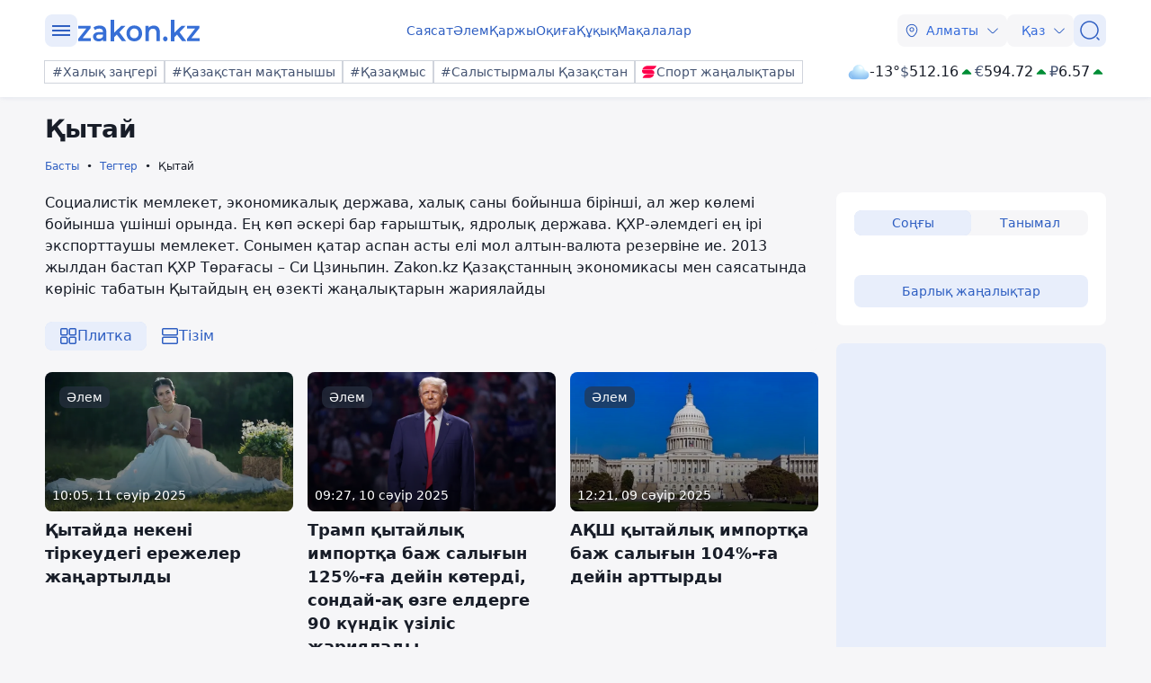

--- FILE ---
content_type: text/html; charset=utf-8
request_url: https://kaz.zakon.kz/tags/kytai/?p=9
body_size: 539314
content:
<!DOCTYPE html>
<html lang="kk">
<head>
    <meta charset="utf-8" />
    <meta http-equiv="X-UA-Compatible" content="IE=edge">
    <meta name="viewport" content="width=device-width, initial-scale=1.0, viewport-fit=cover" />
    <link rel="manifest" href="/manifest.webmanifest">
    <link rel="icon" href="/favicon.ico" sizes="32x32">
    <link rel="icon" href="/icon.svg" type="image/svg+xml">
    <link rel="apple-touch-icon" href="/apple-touch-icon.png">
    <title>Қытайдың Қазақстан тұрғындары үшін өзекті жаңалықтары Zakon.kz-те</title>
        <meta name="description" content="Социалистік мемлекет, экономикалық держава, халық саны бойынша бірінші, ал жер көлемі бойынша үшінші орында. Ең көп әскері бар ғарыштық, ядролық держава. 
ҚХР-әлемдегі ең ірі экспорттаушы мемлекет. Сонымен қатар аспан асты елі мол алтын-валюта резервіне ие. 2013 жылдан бастап ҚХР Төрағасы – Си Цзиньпин. 
Zakon.kz Қазақстанның экономикасы мен саясатында көрініс табатын Қытайдың ең өзекті жаңалықтарын жариялайды ">



    <link rel="stylesheet" href="/css/style.min.css?v=LV9hNCHqobt_brrO38-7EMjhPVOm8D8YfBvfTC-ZsNQ" />


        <link rel="canonical" href="https://kaz.zakon.kz/tags/kytai/">



    <meta name="twitter:title" content="Қытайдың Қазақстан тұрғындары үшін өзекті жаңалықтары Zakon.kz-те" />
    <meta name="twitter:description" content="Социалистік мемлекет, экономикалық держава, халық саны бойынша бірінші, ал жер көлемі бойынша үшінші орында. Ең көп әскері бар ғарыштық, ядролық держава. 
ҚХР-әлемдегі ең ірі экспорттаушы мемлекет. Сонымен қатар аспан асты елі мол алтын-валюта резервіне ие. 2013 жылдан бастап ҚХР Төрағасы – Си Цзиньпин. 
Zakon.kz Қазақстанның экономикасы мен саясатында көрініс табатын Қытайдың ең өзекті жаңалықтарын жариялайды " />
    <meta property="og:type" content="article">
    <meta property="og:site_name" content="Zakon.kz Жаңалықтар">
    <meta property="og:title" content="Тақырып бойынша жаңалықтар мен оқиғалар: Қытай - Zakon.kz Жаңалықтары">
    <meta property="og:url" content="https://kaz.zakon.kz/kytai">
    <meta property="og:image" content="[data-uri]&#x2B;FsmJAAAACXBIWXMAAA7EAAAOxAGVKw4bAAD//0lEQVR4nOy9S6wsS7MelFndvdba&#x2B;5zz///1RcieIQ&#x2B;QrtCVYQJMEMxs5hYSQ888gyEgpkyxxADJMx4TZsAUgUDCE4QQkuWBJSRLCFmWZfneex57r9WPqqDimZFZWdVV/Vq99u44Z&#x2B;3urspH5Dvjy4jIdfiX/jcI3ypF&#x2B;SeG74piHBYY4HgzD&#x2B;Ph73ndA25Zx5hXvHKG8f46DbbP1QZr8w7lPaeOI9YEjHfPyH3XenBsQm0iiH06oIG0E2PakT84hUo8&#x2B;QSMGOtMpPEUlYkwh4iNZk5LRw4cu2pdxgv14erYnpM2Tb0xm3uoD5dRIYVfQqPli5znVPlLHsomhKPjgftfnke9r3BokDrrpsP2&#x2B;Q54iV36gWmUc/loORvjM5vLF471OfPO0r4Gc3jo&#x2B;lzXfX28bGj8wu4QQot1EdP4D9zHKM3&#x2B;mdYd6NqPdQCugzUSz96HVEXVgkkftoD&#x2B;XcPNkTOtkVK1l212rK6mXp8zpoH7ILVn1/N5kHpYNyn5pkk8AM&#x2B;vAMI/TYjSj7H9RnnJ24WerPp0f3oJYd&#x2B;34dedzFsuK8ef1VXUMFKRMjbqe5nhPi9nL&#x2B;/DaTRU0vLbHp9ILANNkMbL2t1Fg4lxNZwAxrM7Zwk1HqcCpffUClYsIL5iTOxBJ&#x2B;2E777sQvz5az9muxA3qwA/Pofw&#x2B;xdahi07a&#x2B;bI8yP/OLrrHFs&#x2B;NH56AcO0qn1WC&#x2B;BCPq9DeFlTOcKhC5N0ahuAK7vy9bmf6zZ9vr9u&#x2B;6mkozkwNrKG6nwyWo5vk5asLYO9RW29dM/z9eJInDpz4bYk68topzv2/kYkywNE/kLzNq0b&#x2B;LL/0ax4fcf1IOpagut9/3zVf993PO768PGpnz/a/vWh5YQ3kYuJ73FdwfD4rv9O88uu5bGCY7gFSSfKOtf/3nVcPc8rfo/h&#x2B;zkqSjqAz9YiL7Qy9vE3ro34G8elrQ/4RfYYjYSjPCG970LiG8NhGlhO5A&#x2B;DYf6dlBff97xwQYB5xHkI47z1dYV7IG1brD/kKeq8G&#x2B;6HAM4fGzPG4Do86EF3RrpgqRA63LB&#x2B;P4v3gx70zdN3NZyPiWcPIgIGr8KPTwF&#x2B;94k3ddt9CH/RC3Zv&#x2B;wwQZsEaN8kw3MdlQqwTAiGELOQEOGHC9QD11D2Wgpnym4C0xFsGyABMb8xiZSPqhdYSCIPlfUnBBwK&#x2B;aQMcLE&#x2B;uQhSqu5Q3dHmVdJonDMDQKIgGyH&#x2B;2iR3gQGDNARamVh5XHy2MjxzdxGfl9HxBVq914CgM8F4qSQn0zN2Yl2WxdKN7DfX2jj4O1BnGJoR49uFhrVa5iJlU70abPoKQFUHKi4BL&#x2B;Ok5wKYXKH/ZBvitH7M/v7Jw&#x2B;Pt&#x2B;LH/acNIiDDIApiCNq&#x2B;96kRMHJ/b/uyKZs0LZfY&#x2B;16SUExFNIgbT3OPBcSpX&#x2B;EWXqs3LUaEmfGgPHrkbHwKl3ahcP2PMiSMsGVfJKqhrHO4JEq2JeAVmTEIx6WnHfanndxu/wvE7AERKCRPi1k/UH5xmcN/rnIABSxHllJaAVMBDGQBCCZlt&#x2B;junu2hD7P0CQHfcbmGbbSro9LwfmhcCn5w3vPd46HrKU/krmMhmPBHx1xC8Bz0/9s9eW5zdMD2l7YLBqI0BZI4BcI2tdX56wXjMot28ZDEO&#x2B;Ol6vEdDDZ3Sg1wmId4/T4JJDuxPpAWA96G5JgayqRll40IMedO9UClfwAfa9VyETUK5QATfYKNySomr&#x2B;4Ibvdy8h/OETaybQSWX/HjduBznxdOXNBFt9oFouXuDznXCsugbPYagZQ6AVMtFQkmCaXaXWh//uAJ2l5zI1ofXU9o4SVz8JKOoYlAA9xRfSjbXnW8EK02yKhjXF6J9bZtn3UShKNXC6zr6rRmXG97Hi1caasuHBgqxfeDAhlcfiLh27A8BRP480vLz3&#x2B;x5oQpXO2QdpndYOCRMwm3Ly/Pg49LzDFuXKAxI2AwuMT/3fc8/8L73Q&#x2B;M&#x2B;&#x2B;hIiC1x/jeH4SwS1yX6lprM0hFy/KZ612j6cK06&#x2B;uMa367lHrJ5I5qDqLV4Wrhr0BxXm1&#x2B;V5kABVSDbyifqIAsvSVsywByg0OXBlcjGe&#x2B;PzVbl&#x2B;7YGPUHNaoti9HW0n93nRx&#x2B;AI17XG8YpBK&#x2B;cd7AQ6oVa0ZRcts2xFXL6XQCOuLc0nZJOwoVrg68NzDwTDW2VoKe4XfcNwCng2c3gEBSzxNxjYAS8nTguSu2AoBhnhgX1/lVS&#x2B;/xHTHeNA7I7bQgtj5y2VGjrJPvqsUFDGK9HgiBicg/alrh&#x2B;699&#x2B;XdSSAyHWleah4Jb/ZwKGOmg2uXXmqBOpFr/mG01sIy&#x2B;XQDrjtrzQQ960P3SfW/J7oDOPemOj8kYKW2ur1gf73Uyf0GinqYq/3rCSer5CirIpg3Kkcsb3FR8EajttYBQc6qnKxADM2crOAUBWsCZKGdyJubnzAqzQtYKXqE5woOFDcP2VzAiqyr3Q4UKDWsAFddfMvuNKS1NslXzZchAnxidAWFfR4yNAQuNIuRZ6xXmvgaMSFgFsRJ/M&#x2B;EIj5tZ9UQTYg20qaXXpWdavNSTUtksnwEDtU28DzvRGSRcBsWMWLFVTbJr&#x2B;dayNVZhwMIgHLU1j58yT1AhCutsJWNWzWxQwe8PnwP88NILXH8e4J/91gtovZD2l38SExog08NkurrATYI3TS9YX7xajUUgMzOYDHLqfBsVyB3UvQMKwQ3FCm/VvG2MVt6duzSUpox3SBmIpQRpXhladACDFvEEbcYpMGeqX1xCc&#x2B;ueDq5aAXncOQWoqTlqSGHd7jsDt9RcDtYC3LQCbmGYvcwdpAHVf0UzQ&#x2B;8BBH/bGQsI6CRrccfaz9RFMRnkS90O7DoZz5HNnVWzifjvCAgj1mUuIs2sVt5jEr/umGc0N9T4fSQqG5nj7xmQR0CqQ6CrCfAqpoHYKbeBAazOTebEWiTzRUCwHzWuEMBqBZDDunkRk8KvezoAoIO8bcvAGtafAnkfQSvywvTtAlh3Psl&#x2B;DHqI9fdEj9a4DmX1Gj9SLd&#x2B;IV/gOep5uhmDw8ILplyfE4Tpr1GDzfF4m79L6qsKP5cCN2hc8jew3i6&#x2B;HoGfoAnOIxFqAIFWgIIR6aQoVfAI&#x2B;fHqqXVKCWM1AkyjGUtiFQhvJAqZQo8BVGAI2AwBU/Zw5GgNPsjJqGk2C&#x2B;dSvlYYD/93nL1&#x2B;KLmYlciBECSZY8plpYR20UP8poP05jginc0n4Mt9THpRMeF16lOORLuCYmduZg3lKCynLT5iN410n48iDTRMBjwI/kdvBXEVKuxm2iaYtGx5LCOhS90GNBSwPvkMfaGgCjJoHKKQ&#x2B;hwR6Ou2NKT6WTpnzwkPeD87Mcy4Z&#x2B;Fkr7FQlxATEZlovlnA5aAeRT6cYr1MZF6bBPDG2h7EBAgKqx8tpidfaZmn4MZBqYJ4M4T1ArGwuXQuAhaBPKwsOgkKondkIWPQkPq6QXwRynhqOtxf&#x2B;G/FLhUAOprUSwEsBcTMLlDzUBxZSI3PJnrWhcD4iMAnjIXD0FAl4grdWgKENa3whIIR8xGjgEgFrIGCR7kVe96xx/fmJD276uHHdl38lh2w9z7GTvoQsYidE7VOM0/MU91gPDphCrXKsP/R3R5pXHfe/H9ZcLtTS2gcGqRTkQ15&#x2B;2PCn&#x2B;QfrGJz7DumDA1gzzlo&#x2B;wGT7oJwgLsQRvgVfCN8bXWSxnTH&#x2B;l6RUaGfA5ZK/Hs0YKKVwMBm2EOI0i4GT0ytT3fddTscctd8VOWBg4KP5GvmZ4&#x2B;cJyewa2V6qTUBOVvddOrH9smdTAVS3f2KfV97P0tAysNBwoIdN&#x2B;qrrxgi/mYBZA8QqwhzIaX7xJMWN6Wse2SEol960GBAWbJ3k&#x2B;U6zlgHeNAlYa6JFhII1Floin3g79RAEdbibx2RNoRobaxYo0B9KaHXbOdJHlU8B1NgFlAMG5/SvOPJjBuijJcqArJP7dImMVh5XXg/fnZY/zAnBqN7sGSJ1J20TGUcbFu5ofvttx1oEOEbJ3Fd8tZDPYQYLSAsiRpfipcp0Rvja8Du6aE68G4urc48fWyGBgmOJZnU/BtCM5Qn6zwdZMxdQbd3J1tmahqcHY2m/Edz8/I4yRbkmjfFyqtntAuJ1wuVT1LHljA7U&#x2B;3WZ&#x2B;iU5YHch1PQP5/61rjGiGaUgbCvhEPDBeaSDzMcVm/dJn1cNT9TEWsnvvThuR9DqwHsH6F&#x2B;iHz7iJzDYxUNAzP0AkgaWaoAiS&#x2B;pXioAz4X3DYaifSRz2PygAm6yXZH6PIFxc8YUxT8JrK9pmm8YAuog&#x2B;AaPm25HmFf1eySgn7bE&#x2B;PzRzFI0reBFwS2QV8tu16Znr9uOXTWi7&#x2B;U8qwHi7fhT64ADWDLonNcsHXYxyIRAWb2o&#x2B;El319sFb0ikL7uTkeqVaGXM4ck80Yy4bAEBzF6oY3r2/lbxfFKiqOHxOaIUFCpekmubImG/me6El8w4s3ESbWU7Nhwh9Bj79fO0F4dUTW&#x2B;H9&#x2B;kYaHWSSpkirnpoLGJK7moYwVsNgCwiGd&#x2B;Pd2IH8M/P/o6zOnJccIqLAGvPgwmQAmTc5VFBI8/bl89&#x2B;SFGxCsNfyoq8qADRsrqCn4bjhx9PerTiFFfnCUJwM&#x2B;BLzC7VtorKlTxtZbVETlKbcfHjg03RQ31oGYskPFWoEwALIUlo0NHPTxLz&#x2B;ypr06Wtpa&#x2B;9mDYqyTIvhIZfMWGwP/vlosfisR3TEPMZYJpJ/txGRNQW2UcfPRGkCUKj0t2oVc6u5bQl5OgwgaP8KWb&#x2B;/GHnhLRPkYmJM&#x2B;/u5mXtEpNYWfoqx6QxSm6Mj6hw5tro5nadwXvw7pbP3BzbHKRiRZIwMwD4FLLo0wHQlf0LVrDS/GMMk&#x2B;BHdDKHzt/hrYp9PsqCgJlInIbGet&#x2B;KkvBUACrWjGgFicCnCMUA&#x2B;qNxkgGCN5kG&#x2B;r4CBHhwffXp258hOTA0FvwpfxdQQ00Kevu5Sm78dEu9Ib3I7oprXb8V/FvrGet0L/gWs&#x2B;dQ6/p1vL0oJnb7vZY/Syq2KQcb2ax/iCdhXYM8Km052onnVmNN2NneUfDC/fh9E9Ybl2lIlsenkWvZBOu&#x2B;alnOUdb2y19J2/aD0HQBY8vlx2&#x2B;hBx&#x2B;gbXZSJlpyMztBauQu6wwnzA9Tag84mECH7PfufSm8xwB2Og3IOWSKvLxpD4L6UJ&#x2B;dBNod4qoqbuec1gx34BlX5wd&#x2B;c59tTt9AuvbFNd5NrIyYZexIyKNIelqnWpArAVIWszJQu5PVSAl3emWschsv4oHgxB67UbwjWIZpPPPFpL6hJA&#x2B;J4coobhbcMgAqpKscd8xQ1p8IfnT6LqQUKNeQvKW&#x2B;PLAEVNBqV7D0fw3xrkEz1N8lBU&#x2B;Ou0ocMQBhJ3JJ2B2kGBqnzFleALHsY9k&#x2B;XYh7OJVUFqWr1EssHgwJo92D8yJkFZnE939EiZN0Af9PtWqzdQIIqDKKk/E0rQDjVNKPwTV3gVoeTy&#x2B;e8o7RkfjdtTiBwXX3IgfZ/1RQ5Z8nQgn1gjYtLUHYZgeKVMnnTm0599YV8vA2Gp5&#x2B;zbrSDfM/9vR0uuf6jzw5SkaiJBTGfB2ntAdaWwqmhDW7c67rYsPaSmgrS/C&#x2B;3Cgp4g8pJ9huXKTEvjKRtBXzuDO6mQpyHdoxeRfmX0lAn7Ksm&#x2B;c/aiMkgmjI28m4vZdqINtZObjPcNHYIQ76rKN/GjdHIDuDx&#x2B;U6ArWfREkNtKoy/WSUzy2dZD9vg1mEuf/i8TvWhZo1fD6n&#x2B;8RZFumixLz9pjbF/Lq0GayvVMPvG6GMDWHpikqlb&#x2B;vfhQd8JXWzT8aD7ohtttHTD/lF0&#x2B;U7p72OnlO9uiicC/lhbD7VO3Lsl&#x2B;cR7aN3352AuwRUEHe1rVf8kdspLD/nZQUwNVmsGXFQ9RgeAaiQs5TMmYMgshy2N3Owveikc30b/VmPwrxLw8WVMgJLnIw7CDRg1AAWyqqnGD05jyd5JvnRhYkwmCBiulbTp&#x2B;crqNAF6RWFikfax7kzglftzgseAd1eZBFxE4Rfi0faFY88LHGw8ToUnMcfN2roSOQPGFHjI0tT&#x2B;Lb1FMamBCWxKx9qhqu1X6yv517q8W2ySYzAwHdLTIkqlXmJwgmjDN3dhf1qHJMSRKVCw8pl24OhkrrUIokkRLwpi5ePVkQPxrNViuFi&#x2B;R0nnReEiy7eDBEhfgBQcpGwr89Q9gVvH9iWX2Lv4uq32TQXXS9AG87avfg0L16X3MG8swauomsFNeqZB6KCiNSfnBpriGo7aRugH6vUgjstXARqXxstaHLG3PH&#x2B;glrBoalFfxYMX9fkkIBE9Rw2oDa7V6z6ploGu5w1rc73tGAgmf1EYVm72&#x2B;7Rhf3xdy/moKWOfbuzfAdpBbgWQxzLtt7x2Io&#x2B;ksSVgFPEBnA6IY/WN&#x2B;L7a7SgvUIBsKwAdHeJ0DHDprcoYBgErLM&#x2B;b&#x2B;Akka0d5h87cSavswPwGCYfzZCMm&#x2B;n04qg/UErPbhGG8z9zZeF9KHxvAivqP2yyMLYy66X3Qt0e33Gg86J3JL6ThTK0zOPL7fumSnL6/H6kjpZFF9mQuDfCIThbMUIAMzLgWsRnhKdDj7SjzD6Jq&#x2B;mEaRJx6XpKm4604La60s&#x2B;lU4V4PN6q4GUNBGDe9QQVix18MlbW9&#x2B;jCkzDXUhIbrkTLbu5j9cnG1kLEWyz0v443lWnt3rD8paCLxEMTa42Z6YzcgUSjRdoPdwcA8mEjSq9YMMLgyPJpH0EafHdPGftMNWcXpJlpRJufbTHlvYr34teJWGdaokGmzlLPK0Kwz1W&#x2B;W7RDhSQ9nHqhCLd0sySMzXiWicWHV6SvN81hEdD7PRpiRcVfE9/tq0/Bzp/3ej4ybZ8v8x27jY4AiXIyyuWbkXQlkHU90TsiROcCAgciml9Tfo2PisuAV75Udv6MTujRsHHl3oz3DMYDqYnsXj1zpvNO5Niq1hIHrcdj0VxA0AaY/a3TJ9im1mElDKTIo1IppmwIyDQNAoY0MoKjZXCPr9UGeaZLk&#x2B;0pvERQACdy7fZffFHjo0uEH&#x2B;dCKabCiJpasFxF9TpHGU5v6&#x2B;AFM64nab98lP1yaTyt7kK3eXhhEE8tphiGIpLcm4iUVbWTgvpO2pzK0rHEWQjL9U80z8m3lJsKdlGstZVo1qc5x74OEz0AOmPAdam3hj73elIh1ujbn7qkvC09TfaWmUfdB6GMDWERpoI4Ksx&#x2B;rTR60kB7Ne9901s1RAyo2X2elmxJYfHHAe9MHPznJaKZ2xcmljfkXcv5tCMqwE8FVq/VjtNkpoPBiaM7JwplDcfmI6EsC54432cQh8IGns3ItdhU4sX3hkXqOBXhVkS/ToXLuhypLJBPoCWkJx6lLBSY&#x2B;1T8FZpqbnNm30hZrgIx48CQJn9FSEQez&#x2B;H4lTkEOsuEF3uxHrOdWTDGOgieaR80UFhKPnQooqEHHJ86AIBbd4OiczmonoOoQCUad4&#x2B;oQnQCxS/AhI68t1rgIY216iSG6ZDDEOY9qAEgcPFH5ZlbWc8BSqzvfVipA5&#x2B;FZ6OzCUAiK2YfV8dE6cv3oSjTJwiWFuXK97iDPG&#x2B;t0JWZP6ybEDWpisPCdzWtnL4YzeYWQC7&#x2B;ZudyV8x&#x2B;wI3PhhfY7tSqktvAvRJMqal1YPNcnisMoBrXuZH2/9P7Qg1ikeSbgHc3TgbSj4w5E4Uqu/kPNqk1ksCu04q8qpHQ6AXaigF34nHxPBQHDIZkU6gHHtk3glWlfS/gWjE9a6tBX5gFSOx1aG0zkqP0NzB9X3MqFE9iCfRxALS1dh/ZtAuHFdNDALAXN9IZA1L46CCCFZUfNKQTRtFyrJi/HCljzWf1coXngqjHH76kd&#x2B;/BfQUCwwDxhOMyvFUBt2wpYdkhA2L3SYE45ba79BgCsBz3oQfdMcCdr&#x2B;pDulrEHXZBuoV31rdMlTDWmBBEPcptze9UCwudNodVB4Y&#x2B;DDWVeXhhMAknMwqUbvhjikm2tT7RIUJ&#x2B;HuvA&#x2B;wB6a5BpJwkTTQErPkg8WSK/8p5m2lX7doglg4J&#x2B;B&#x2B;8NN9UE2uXIyzr5B7PpAS2NQHkX3gv8rATYVgkM6FdabnUTLLkdaIIUVgST69tdQsRjH0ftsyjjMH7jwg2dlCataksf7fta/lwyVIjvsHt6v23gkn0mq/wyUnYpe/pgqci28Z5E0VrqQNYYBj/rHbT8A2I4AImrKfKxGLk8X3h9MgQrY71Gr4tM6xF4oJbzw654E0eyyD23T5d1zAZ9H3r/Ttulc/67VtUDf4T84P7WqISTzlPpKhCAHXyHNX5xokUm4H4IRHk9NRynKbX7kvBxY40pAI/NPFWT1pPlcb80Tj&#x2B;oK4hzEpxSZljfp1kECDdmBubUJZrhu0o3E&#x2B;EDN6A4ta3ghYISv9l3aM6xCmp&#x2B;ET4qPv/EykwNrRlFc4onXoYg3FpJWVWDn6KQ9LGvU05qdy&#x2B;865x8rMA/PwtO25Wp/4fUVNZuJn0/s0yr2Y5v6M455ukWxs4tPTHMNSd/v9ulGZizHm5hgNlonUm7VUiOfWYHBsVYc599T30S6wAHBA8B60IMedF268Yndgx5U0gO8Op/O9Yl1DABTEIs2Wrbhop2oqOPLiak5/55KjP8ZCD0DHuKAr2iJg0uKN7iDLD0gUmIKY0yWMo8Dr0hLygC0yh6P2oAd5WbJj1WtvXcaNGYqEdgfiSbQb4ZpUxwEjGjGEs2BkyyUatBRMMf8KjrfVyLcKPimiEZmeifOcUtNoOAMoBxQNGt4j5Ynp&#x2B;TPJuGHS2ATEOSxlpthksNumAcq8xskduI4zMC5QsCtJlkp9&#x2B;A61TIL9XMFKQk1Pzx1&#x2B;nAmbVO43N2TG9A5DisOq8WJc&#x2B;wFYxKaxaG4XWpwa5q69fCDaYEfA8BwiiQQX269IxAD/1QLVA87dI7T6cclO3efcVMw4VJAlgJMqFW0ju5G2X4NeN2zfymkhv09UV0i6NPIWroRf1bYxxX8QsAHgaitaDnhd9LUEpM69FOFtwViPmimiGngb7ztT8Cg8ArcRj9s&#x2B;GCmI8dRAZ7FX9ar3DD4SRyn662GBEQd&#x2B;JbDZ4FC2j21eUQ/V3QbYMvpIM870Y7q04FtEKfuojVpZtKBHcvLWgcI3uEaq74nZQ2yNY/qYc8aVfjs84brCsHrg9SHOnlH31efRGv6y57rF&#x2B;svSj309RXRzxfdZrjn/NCnVv8bsM6&#x2B;QSHsAWA96EEPui6957w5Ezz79qb2O6Ybb3wf4NUJ9E7CibWV&#x2B;r9pciWdhCsVA9uOyQu1&#x2B;ZEyRMsoDz82XSTwrkSMBHWrqkUMMq0&#x2B;BnDpFiBOJiFBAn7Q/I4Bv4qZwJhTKksrukJGqYJIJ78k65gWVK08rty4UYepUscEPGj1iK&#x2B;QDH9TzaVQPAOnrQPJ5Cpm8Sb6aM1MoVnQpw1UO2ECGRs/FxtXx5DLMGA7AUtSptIEyqlGgetzqWEgb6SaCUjjTEoLLb7BKIGQhztC7L&#x2B;MbxL70CCWUAYlquYE3lKGfVS1KUJuashaQHe0W/lgINaAPOBOwH4yEeO7I4DM1o2iv1lTNbESsDpZFzGle3XyJn8XSItZ18netXnDQBAfvHS8PiGogmvKm5jhPUUGtbboWFzAK9WiIofsQfxCiW8qjLMX1HvVpdtMEZhCbwJqlr4TX1FyUUTcyiUSwGuZaSKRuS5qQYkJI5kbYlqHPnzLYdVMUEwE0czdtJTRtN5uQ&#x2B;zTfm0lvMZjh/UGkIo1JN6OSD6s1Bk75vkmYJr2qbdDKgP5Duu0I/FmiEwCmQ&#x2B;avxEwWzNARvsGnAzXWF&#x2B;R4oD&#x2B;1vYnwDBy2u4M61uhbwDASoMULjVg75jMma5TV59T7us6ao4ieFxGTXGpwHlZH0th8YJctsny7OK7911f55deYFVvAcpN7&#x2B;KE3KZaaLzeJM84nqcdPPtNOx3eiI8dVxGWi2gyzGktM7uiwDM26HodWhn03jaJc/kZDXNCWYo8a6Ird68oWd9DfSVxDaQPKAAxtw4gFruO2fPEBKDSVW4CLGmi/mr1nn1WeFzaHpYGFcOnpy1fAWlmghO5iVhRvzJcyzWIgTQfNhdqgmiKUTjH7zFBe7B2pIkmmztwbmBtJbffiRX&#x2B;ObFgyI/5s/HAGKR8EhrknBYf2enGaGWGyQLyfBbFHMdujHLNF4sxrc&#x2B;gkU8niIHkfWwEqOFn9abDGZT3j9J0tjbz1Am0njzDNf7j0Qcz8j1e1jzfoTTtFM/yvHxf0c8YBvGprkAhlxCSmamfb2rjNsykOPgFR0PlRZifg4JwQ9BoSY/SViurcPAOBek3vMFMfOX0Qm/cHUQjNZpAOjXUsgz89ORN3uZQLL8XJS7BkUtp&#x2B;EyxdMk9fm0NRZCmEZM3p&#x2B;1nfp4CPxr4LuMEg82F8t2aIcuLnw/KovVZA51OBaKy9hHeZ&#x2B;8ji7mGlzaOi4AKakvtO3dj35rLiWZxW7lVj27di8mXE8ZHDS3UdsLv4gsrIlCF/VzrUB2&#x2B;i/Zh2O44bXyN46PRWw0j86EOyxHket0lnunSl73NVaDxkfTCiq3z1aXfsYrEv5atIagJ1bXJ3B7BLTr4iemWVSwLausZyCdt3wZ3aUhk5/Kt/NY6Aa5H6hjbQ95&#x2B;qImlly9HNXENAtQhIBZYTlFNzb3ERy1tfIaaV&#x2B;b8PoT8RDCk/vVBsZNvAMD6vqgUDuDeOt4FhO3Sl8RdlHDCFOUc4Ooe6eKA4HvQnBPduxk7uHB7wKGyYfyW6MTiDOa&#x2B;b61eqlSCNRPAVEYVgVeFkTPm1IyTC/jFOkZ&#x2B;HqK9VjNb2j2DKo7JTWtlouZoTxlT1Vs9n1rbbApBHGW3yc0g036JSXjxmlc16X9O3UZd3x3SV&#x2B;kC/lBGb4ukYOqAX9YYmLOuLhTizIfZiX0z7T/CedSxr5VszJRoxntMYY1HN/wLFr6OV7Xri6WgLDeKEehz5HCZbybTiHMIKI7Pblb1kSbfEHIY5AyQp9nEBL4qz1WuQt5ZYOjKu5zB8wR4TCFghVolgOZLb3sD/KLjbahdWYJHFXhF5mk4eR6aXdPzSU0i4chYVQDpkuvMqCZsBYhzvFHNZv7pwrBaRDvI1g9fNgdA2gUiNjeHUJUxalqkC2hw5lvLw4MYNrcryNKwOSuasmH/tAtHpJ8hSPLrWzCtp42gLW&#x2B;H5Etsz5d3EOkNewjYYh2QGSACNx0z&#x2B;7JiXjs5RCGTwpA0ttScbicmhmTaR4gOf8fLD9RhOv6RTyrhAWnjbqLGjMiZev/l8xODS6glhj7onsQvFZZZzRy/7IOa&#x2B;ZEPLNQG04tG0Ickrp9qDknx1nwZw2871rBEc0jM91XM&#x2B;Z7YeTsBZqjFRjcBSzl6HlCDi8wbUXuNzBSDM7Vs6DneHkx&#x2B;vNaN3GIYWCvsGcuwZq23nbgDwPwJuNunrYWOL&#x2B;0LH4w&#x2B;NoA1upp8PzRPe6e2W/0YNFtIvTYYcWFzAC&#x2B;O3MO0YZucGwil3xKdq31HcRsVjB/1voQyWfAb7bOxgiSfBC6fIdAP8nd9HS4tXAwy819jWKyee4F8M&#x2B;FQQZsRylfaSbGVn9p8W2lnEbwH7T23zr0JlxcEveC4gEwInjFVZfOhYK5g9Scn2Yu0Qk7pY&#x2B;fNqed27VpcEygnwatr9nGYLlgcfKkkUeNPwC8VyKl58zTKXSgL8LComRbvT8xWteAlOjinLI8T6rJpYCSLqd11OQOY6C9tkM&#x2B;l7sY1yOPP7hGZdH5BOlcLaAyEifZP/qxskhKAfweqAogDkttxPWAIlV6k86/v&#x2B;z6Y3Za6vN5nL5HIaCd7z&#x2B;j5cmsEmcnhb3EyTj6fVgnwItA6MCCFcV4ERPpty&#x2B;vFy4a1i1CTCPP63PD87x2zIyEII9pYVCGqtYV9&#x2B;aCaUsKj3VK7Mm0qqkp3SchwstFyrngdUn9eVk6g8WcmjEHK3iUzRHOs3n/SLYYEHLG5JMVDMz807Ws7M5MEOCTwvC8HfaN6lPQgssKz1rsz&#x2B;QOdLRDQxr/XfYiHwD5AX9i5O6CW2UFMHMlvV5vAYdSOwzCN3E4o5ocBNu5mRcjqYJGJ/R3QxwawSvqYGM0N6INXzMQp7bvycAYfH7xFvluKg03neS3JJkEfFbxKGiIP&#x2B;rbpPcyczezI5tlThKhw/tDyAv&#x2B;RKy0hA4YMXi1&#x2B;V&#x2B;JU1Zh0figjyD9T64/XWiqTuEQzgh7fzqRCks8169IhQLVEpyJJKiOe0f7Lss7rY/LWzXBKM5T9yVEDMwvq&#x2B;kX1APjMwSKercG&#x2B;F0BmKbGfhIswiBUtzZK4dvmVaPwVha1FU&#x2B;zNB/Ijd3IqcREVoDKfY8XzlKB2LnD&#x2B;5vJ25DHhgJtjHXJkjs7npSvR7MEiZfbglQdQoNIW/DJcvxBnEs3ZMf1AAtfPZTyA71D23R0sdPozn0MGpoeWWCJLtqyqGohIeUHaxnm5Rm79Y80gB3Cs1P9iZO0kBEVe2eG5OSOHYJq3pHWFGkM70UhtxJdTK5pKdHuh8EMmdwIaIdB18CBLYBM782HVsjP3rmWwB9PvikIfBIg6qG8p/k3mdagBhWkiuEOOzzsGk6L81hsVWwWblEcFtoKYD0YD2rBOomBzrDWmwCcwv6jRhs/2oqm6XrM5IAJRIGMf4x1CuoEUy4XOv7YH1rZCAMv8agm4R/Xe/38Qn20CZBHQhhmuRFPtEDnswZXnRFP7e6CPDWA9UIA7oSsuLLVFEb6thr&#x2B;X0sDd1&#x2B;sC/mZ1yZoYceOJ/GOuG8fJpIvrFtD2fxPC4j3RvY&#x2B;wMcrMwTxdqb7NlxmcW2dgQvX8zEPIHF178wovdI1xZt2&#x2B;QG2WEAF39TjH/Zc5cMmvn6rpdQJ6Yu0Rhj6cxsZcbh6Gn3KCHWthi1TLNjsFxAKBMc7uo3MqCwZlSPVSmQdLZOMcWqq9q47/M3Z1oJ0y2jxIBaQ1WjMNrOIREqc2RikdjyL5qKMghza37&#x2B;Tj4E0RqqYHOWsZU17qWndgGMUgY6/JEopAcrNZ7jfuNOjT0r7m8jhI3wEyJZVATIYUwsfd4msbldpnsRZOqKv30&#x2B;pBqQFhE/0gHukh3mRRtX50niStLDXfW7PJHgigItZ/pFl0EIQNzdhQyyeIM3LEUXZt0mIi325BtKj6d&#x2B;iHKnZJA2vbJU0g1NZ6ktv&#x2B;KO3AwLyYyzGg1IrpXcMgThQ&#x2B;CeM59EmLlhPeMKj9SNNY8e0PcQds9SAAHTmRJxBH1s0mpFsDMYKEi5sVt8N6lfYHGIYcqjf2GyQamf31cSMCWwhSbdgUkG4wVKfsdItgYMApSJwYE8C0lnS/HJgnDH8QwGu9Sn3h0IkZo2v8HQJgHfPz40ZMG0UbC0l9eulcfed75xp9TAALPmZlf9t0xRXn1qvZnPzG1KM/MF1L&#x2B;Lc1Vzdj5yY0O/CxzOJIGN1uJmGtBEouRkuF67siFZRru/bbFOrj7HP5JD2dhF8f3LsJVTQNlkWfYRI0e8zV&#x2B;6EqOZo1EeWpAdSjrM/P/snzzjRXKoBLmUb0P06hPE12Jn1sDi2EQZ3jMiE4nN79dCKMnTEyCtyY5N25yJp5RThzbCUTr2hZLiIfwZtJnDAvZU75RXCsK2TPT7vwfV4kVrzLhNWRPACOvPPp18aJZLZogYZKvgo6SZ6dtn9TBT&#x2B;Nn0rbwKQtlJrWDnsHyFyb8pN/hVfDc0Neq9QrPSrm8Jc0lDWynxdSNXicWzVQ0i2jChS4jAdFjCnBTqNJHLkdNBZRsxqoPswqZ5iAz9prbk7RWDhvhpT1Y9e&#x2B;0b3UyvLpaX8f8PcB1ku/dkxQbo7tyhUtQL1&#x2B;Bw2t0Zy2sp/vNC2KMsZXscYpoEaOv9s0fa/7PBA0Ic0jCbdt2U9Tp36W1qyZ1e77btv04QUkQfNAxMLU8bmaBOrteOrM/NCPXZozGgbBWkkXb9YjtbQmgTh7Bnnimk0a4SC38HXsTwtWkm6Qa0tXxVooQBOZ/ZW&#x2B;HHXgK7gXxKRP5wd1UB&#x2B;65Mxd1epsDMoMpI7ckVepO1CcqesSH9HVL14khWAYAohkXhkY3EIQDMHCnfBHIBam3bBmmzrNX7EfLdBbEteN1XNcAYGAgJpz6ufrg&#x2B;5FPyaA9aAHPehBD3rQgx50j3TufhAUurGf9G/SSFMhpcxPJWgUHNoCqIo&#x2B;sZP5Op&#x2B;cMP8hiOvNa1QNZekaMnhi&#x2B;crqycCdmlDrQJWSr9qFklW1pRoT5Yta2aL7N3fcnocbqYsjuNwkCVigwyCmRwlggho/KbNlvdADtgl4L7XEQPE7NTMyIEGEdtBAwYFUId2oZoiYBwijM/VyGpgCVKiWV3o2UbhJHOMCY3K8m&#x2B;TvDSAILhCM/kxtGU/rLz7/U&#x2B;jUPGtzBf4/oWGYQL1Q9GFwH2k&#x2B;h&#x2B;ga3PcvRVXzbi95VN4ZsCTaSXpzX8cgibUXmgDqZRBbmWQakHWL&#x2B;y0BPisGWOJabhbcRAZjMG/UTkKtJjSV6w4GhJF5nWiGkWN11fY6SJl24r8J80GfUDu5ea&#x2B;VgYevDn7ik3Ie&#x2B;Dv5qMJ09rI&#x2B;tg7w27emVcWmg65yDn49jWJKGAXMatMz8X8VCFeLDBDJc2gPZAoYBYwmABBEC418i&#x2B;Hto2LOuBFfYQooEp9qXhncnMHtQeEPwieWZyM3OeLvL3upBzaptptNc3j&#x2B;NnRBBaQHgPWgBz3oQQ960IMedFfU5dpN5odMNB&#x2B;d2SzIew3Hp8IO4CJS4Sa8AxUb1ppAdS3KBLozkpnUTBkKmblGVgH4TCRV9cGdaf9NMlk8uGAlj2iEZMCRZTlsb4s&#x2B;MBfNg2eO7hewVWIdrNwzoR0qIECM0wPC5C0FkxQ3GOsP5HsmiONn6QtBytPFwhm1RnJghTMpzLoCSNqrvFweD8ouPTplnF9iXJbaVgXYMi7AOiDBm25T9FhURFguBIPTgj6FThW6oYg7x0TSg&#x2B;We50H9uDgKbFg4zbzgw4NVFNbFx0AIOqFDcHx&#x2B;2Ie4bhhUUlBI8qXbCUn76cC34WH01z2DcogRoQaR&#x2B;I4iQwPsuwcBdwSUSVqKgbWEBFchszdMH3lQ/1PK3xYSwCU3ErLpHKSbD9VPFn5fhaQhhSCRglPi4wpMZdJVP2oz4TrboTljI4BdZzfLmi8v4qNhABl5Jo0oKV/TmNZXbEQjSjTVyBH7Wnx8CTBHz5BNBa3WUma9QbEVja&#x2B;WeWXH8cDabagpt46pXyBotRNADR&#x2B;j/yw61JIbMhGooxsLu4sCSlm/ugE9AKwHPehBiW4pWDzoQZeiuaYPD3rQLea3K8yj5uzdBGmwrAy0olNZf7oKQ15O3bDWgJXZzFcEru&#x2B;SrrjAeqDgJIoj34fPDPMRYDCKUGcYFqg21jiIVwVTvXB/olCFJkjo42b0cgTpyLliWwxTqOLAeljLHByQRQCVCJ0qpEMao2Y21un4LEAJNTVSrS0ISVPC1rfxOhnjvnp76GjgcBHKzMrLbhV9&#x2B;xeMlPydM&#x2B;eUPGni72GKuHRv4toKFIgtTQJDEDzVaXL5cenCeDPCTLNXq0SnZmqTTv6kf6MZW5D&#x2B;idQK8LNqjB8KKj6mVKOJTNSC/Ebn4msBjsjxuP8u/DWaVkzmhar1pSZwHZvWRTSBQzBmLxd/rEXjGMO8rDi9nVTJSgAnTPvTiofSr/tUYOTrWX1sieneE2svkRkkao2RdpOUV4A26McxgXR2Y6DyIZqXClJtxBxSy0C3OopPLvMvJmGJb7H1Q2BsLXH3Eh/TPLCPMKx/a3I9oDFgrE/jdccg2qcn7jvoAB&#x2B;iu41Q&#x2B;kPH1cwg3AXGxg3H1/0CWFObrI9gC/2ONO5M1IUpHznw/mj6YaJtLrACvosj5pofhvLUQ79fii4kcF/khjA7xQ9X2F/LhvHWzQruS5zfu/UIHPKnD7oUXUKGk/a0ZHz/PyqgR5nvou3cBretF5ov1TQomPAhjpby7eEdUU24jRfo1TEuGhulz6ujc73NRx6QqbfvQHPDSVDZaNYNs/GTp3HSPOVNOIzx8zp6klddWiZlhKRx0bg/Nf3AIOreK5O&#x2B;Y6rKBWuZ3oYGXoI/Ej6pnfDYSJvtVIZETqjSwpuJliVaz&#x2B;zu94OlxoW03wjf1YsnfZ8uu9nRETijfo4lYWpOMl9W44NpF1kTK6/q2FjL7N2iZUK3PPAs&#x2B;640g9CcSm/uS5dPuP4FkNLLHOB7ZtIjmtu9CWd0YIgFkz0YRlfgqtJfo5Qz&#x2B;ULUOS1wHaFmxNvB1U&#x2B;eLwvHItxLWsFz7fJMI89Xjv&#x2B;eypWWvcrY9u1WA6EL7MQ0Rcv&#x2B;rZ3Ca4pWKebhMk3TYp2vRq&#x2B;kq2zHSry5C9gt55mi/1u54zAQDF/4iPzWvkJmlapritUNOkvHfrhtk68rAqQQiAniVDyIGR/7Zoq7A4MpL2v2eYVACfXh/v3aQQwKLJGGUsPO2NW87kl8P5E5oOT3tmftJAJ6QjAtrMiACwE/avJI844AQo2sgU0n5omBQCAa9YjhqF&#x2B;rzjU88nAQMAcZQZAJzRkVPILWTAqpvKTF1KVbAVs33pEvAqEOzLu&#x2B;oxsXgeLFKNrVqoXZSZ16WbMVZ/Od41VNjgOXHaTY7DJAnqt55178a6lj&#x2B;F2bLg5Xf2B7BMgUmbwgHZNH54ylGTLt/QJYd78p&#x2B;ThUOiGtbgSWnMqety9fRGc7/j6aQZz37lvvj9csngqMN61DXqRO6j8yFObuax50AmUC2DKKTrAto5twUgAlgzQGmgHjwuR4//FCkaQTbzg5LqKRDn0DVktNhVmO24WS0BFO4BUygG0I9NcTZe2RkzpmcLvLcD5FJ7gPhUq6stvLyasmmUjQrUTRSy6Or9MafSCUxolwZV6&#x2B;DFk6ToCfNyQ/DGk/H9cEspDhWGGzeShrzwrocgoZ4qRpFhmZsOs6nNekyQTsHKDgLujKp8JoCSojNSEM9glLixiDHSWk&#x2B;s/HvcKp3BV5nETVODEeBZgKNhJTETUlA5AglUOF/mTHWMWELCONihodb22AbZvvlxRAApfHov06LHyXyslV4oTj7BDBJwOJ5&#x2B;jlDMd3CV6VwFiVYpo2yv4ygtlUn/tntf5Vxrf1PLoOcUMqD&#x2B;Ts&#x2B;5F4JcBl1evXAQeGoMUbmeJJNk&#x2B;Rbx58PZD5IIEhr6KttHLjf8WaRaSt9AbpVkHTPAw8BhDMOkh/QlM/0sIKrAGEtweSv6bAaWl8NMNrGAiLCCI9OV9QmDeCvKotBbwO2q19SMiv1huu5a32uf73q84Fkcug2pIHSGUDAXu0jjpJm7o8mkGGBMi34lgey4OmjXupm5VoW3lffC1rtaE5oZ3rUBs0rMmFeSoAh3WA9bcXLaoncVyv9YXt9iaAmLbL150AVNLuWL/4/Ned47XPH7XhsG21b8vn8XVqId3AKuJ&#x2B;AawH3ZaWgAvfOpjj6dL2wd8jvWf1PZrufunEtlHB8GJNe7eg07dFF9EUnaABMBaTADsEzEQwrTb9PfSFEd88XugLuO9s0sZ77KS2hgCc3eUlgSOmVyn/K9Jc7egMaInjYfRU/yKsXW5uufphXkb1Nk1aeO5ZDRieNcxdvzzWdBcot58DhkD2kKUsf9L8cI7ba/MYjcEuZIKwgDmZFo3wAhrH8Qb8o&#x2B;BLBM1Mi8xhKxeiNF0kXkbnbJ2HvCDuGbN0KoyW4JXL04AxV/TURQoNrEWFS32S2YnDPucBQstcP95nTRicP5ycUKwXQdrOwEYXLq5WAdC0bi8mhaolhIERYFETwoaBINjtE3CF754F5UENHwRN1Ok5pqd&#x2B;rQ7sVJyedQ78QkL3WuiP69Oa3yOghRpdCAC1rWgaNWncEXAE5nfOtMUQREOQ7mnN7Y6aXZv&#x2B;9&#x2B;dNAATqUDPqZcM&#x2B;uvA7mgy&#x2B;yO1/CBJhOj0PEYFlvP0PwaSNaJohk5&#x2B;fuE8ddgxsPbOpH4Fv/TsClhB3ovxlHmjYhxZpdqGZIObXijnhRtKnGwKBv3/aMC8IYOH7H55Yy4vKIj7LsG2&#x2B;7rk&#x2B;MDzWDZZHwTg54GINM3E2j2H6uHRot7&#x2B;CJtaV6QFgPYhoyfQ8ssY/6EEPetBNCIqN/&#x2B;kJzRHAH3QO5Zoo18&#x2B;rDk6I6YSaQJm/DXgn0eQYwayzk4iO3k3TIYhg0DgzppAESYmh6ad359Ad7QbmVBgMvhRxFAC8HIh1CTLQ/qoglp6Yj9SNOAD2QMLAlM40HjWNOvjBvaYGAoX81D7WQbM5VM43Y5qfCiTFgZbqkL/ZcxjlI6VUMCuktaY6Tw2GkoI6BS8FmDWPF0dFGbK3RVgwMA4sLGjZVNMjhgwgIq0XDS1aGFHSNg3poyxLm3cz67ss38Q8YDN&#x2B;l/ezwRR5Psp/Fl09Z61f6MTkriHtJrr5r38Fn9chPG1CPLyxvysEclDDSBx/R&#x2B;3bmNSnDbcXgjyk6SPqXaidhN9RqwvTI42sjjWW8I/cPYEAYwKSEY4C0j6RQRjR7DJn7fgKQbQn1twiJ/JPAma9iuP1F4E31CfXZi15MuBFaWGQljWcQNfMtWgyew1KBM0a0YxU4Iz6NgNvNC&#x2B;u1Ok8UB2Qnidd6MDjH0RjTDWxcJ2mZ50DSqk6xc5Pp2IFBdEnF6brL2eh2w2jtR&#x2B;1SRcMmKKAqhW3iqlOOgTVDgK4rXg/9BWSw/h37vtz6QFgfed0jmBxK6HkQQ960INqtMQczcWSuNGEqY&#x2B;yYH9Uuuk64ZrSbjmih8kfBV1hvo7hntt8lpuIDHuRzbAKZqPmQVxuljudWsK1qJr0Zceb7f1P0Zge65t2Xfm1&#x2B;0gp0k8I3&#x2B;B9kc0lreuBhF4JJ&#x2B;OkCjFEw0nJFGbQhPwjtxypwBVLpgJgoEuBsjnlngL5RjWngq4ljr8M30gAzSgPZkIXxf&#x2B;cAlaaUOMOTCQ99p6cTLwazSTkzaXpdk7AlLhHacbcOwiRaSNBHg7ricygYmp/9bs3ka83Ibd&#x2B;YRXuKtX7uoqV/jNFmmxWLgeu&#x2B;bFcAtSeFXDxbI4Mp9NRYL0yNuEG6yaZn0meZPbWBdjuBIje9L/3PA8&#x2B;CSCCpmvQCm/BNKb0QIidkUe5ja&#x2B;n/SHE7Z5NDZ&#x2B;blCcCRBiGbtDrOG3s228t34KovqPIxA/Y7A3jEjiTkB3GkICBINReQvCLNMAgrYMKsCJ41q34N4ZB0zok5Hnfpvww3L5NNxlSmjtaX6OYRcLWtQuaLBIeJaZ/W9F6Qs2qLzu5PbAP/yZ8dOJrK0oeCPrBPoFHdOPjPvGPvIh2FAGJWGe/bhOQh3n9TIn3TSMNgw7cyXm&#x2B;xAVpn61oyR1EAwtYsy3IDYjp4MY2UFKHF14Dj63TM/v9fQNY&#x2B;Sz0oAqdO8GdEt8cHl9icr2kKdA1KFNtvmtOH3Rtil14UEljksL4q2sN&#x2B;PmzUSloxQuO7fME8&#x2B;9BGcyb4cwCH5fWiR5oqiBLUzefaJIZA54wr/GGH9nMXmSDQbu/46wtOvQ5sgHySIGaXlD3c99LAMGZJ2Wpzl3fOkin0lSxI0CHd9jk5PXRskl6BlSM8DQFvWRlsQgxf575baqz/j4bkjLTfB7RcWKf1rcha9NxgpHv/qf4jOz7cWoHGLKmGEzMHUJ7uZ8j&#x2B;3YAV7eqDRmGbTwyNmzMODl/DMhbqq1luEVT7Gm1fuFImgXIkwCnLgmOFL8yP7g9BdW9ap1ofTZjHEvbjAiYk7BP4ZumHDtcbEgCsgITGg9U88a/b7L3xzSndPpQjSzuE9ZxHD&#x2B;etZE0/WPpY5m5pmgMmlaX1xbz9dZVEgrp4yyaM&#x2B;drPyIeR9aJqjnnWcgag634rW9jePLmawdyZk45ktaVgCrkGHzNmkpq1kZaT4GBEfxcyY15iJ2QT6vIYdRskPxWAQFc6UIC6WMbccJ&#x2B;iMl87osAMhthVoEz9WG1F19UHoBpg&#x2B;vDUtydOpePyeS&#x2B;0e8yFhu5TRE6qyJrk0YvfYkCTEm9Ie8HN943wksbbPxQ/&#x2B;vkN122IvztHYj0eUOAFAF2&#x2B;PtZfF/hezIdXDMg9Sqmg2JeGdGhPIb/YSOAm9xCSOUTf2VYf9oGWFfoIwv5edu7vmCFTc8yEP6Ci&#x2B;MF8IP7BrAe9M3Th4KEHiDWd0k8nX8HyMIFaXIDfXd5Psb0rWjuDYQJ3DqtbWpwAO3FOvHFsUpAyX23/kSvLjeACghk4EAtifNG5tFxBsWm1yp5eU1X23EJLd0kw8jDe173L6WlAQ4k0PYCB5Z5nEmbWKlqpqrfczAh6BMdlNo/luyvQAGcYGCW5&#x2B;0U0vTM7xDM6G825sAcPtMcY92fGSSNT/zpKq3Akdy47URYVmRQKtsDPFDW65CtSXKZJ&#x2B;CRf3tTayI1L1PzrbbLM/TtpgCrVJ6ZfIVg5qVR8wlBQAPnaB/cVKEs1PrEWBt3nhdlT/Nzc6PxHlJGHiS1/u47/u12NIv2MlNgobI&#x2B;Oq6AbwpEMJochDds7vcUkvN2uZSAfDph/8YmJe0hMBCHgBa5tZBwWzko4pv1JE0yU9tzP1gLSIbpk8N2Nj2kcpO2UWRTxmcGygx4bFzN6K27&#x2B;POwYkAHX7&#x2B;xRhTzhNpbLWsuoa&#x2B;nQ8dO51HL60X8WGH8F3Eov&#x2B;t5eNkEQD9YCJohj6R9thHNqj74RvJ62zGPL&#x2B;JvCsE8BOQQhHpG0O2QnM1v1gzkYdnwFkPk/0luZewEaFpLPSHodziwNheVCTWyBCBei1&#x2B;xrWiqEQi1Z8fya&#x2B;ET32MdbMVR&#x2B;zP76WLgS259RG24T0/EX/wauO0x6Z82DJjtWucYP97t&#x2B;vcAsB70oAc96EEflk4zI3zQrWn2zYOXNJsoMbDofkJXPLg&#x2B;LSnb8n6tgm1Iwtii6BonHgmWhMSBGZnJvYZKhCWUlfmMblArwcnJqXDb3Nccc1F/WNRcOhbiUMa3fKKBG7mZID6q17rn0XlHCgNvSKeWBVy6p6wDvqsOkCDIX3hgR3&#x2B;L4K63ouVjL1qVGcwW67ecJoAlmuID112t50Jqs8XlraTnfeb5MNIn4iqyyaBqiJX8F3MH0M12YA61B/0pi5o6k0FFUo9RgLYBx1ODudTWQ2oUWEtjJtOGVS2zqobTjDwvQdoHfR9SApg/m9YOLQbztICF6NQbQQ9cC/HGux07RyeASfo2&#x2B;XZai&#x2B;P0TsYt3ZCn2kyNZMv9GlTbkm7NQ2BG1wseIwTkPCXAi7WqEHQRLTwBxmgtIE2iA5vGadn8BSXZWJP1vO0yoMtrE4I3xV2Jj66uTXWE&#x2B;aLZY7PieOpjquvMt1XoGnM4D52WUYAqBH2wDp9WiT8ZM9zfpF7QDBN9b61CAiCpTtt0EQTmteP3NBeQpptrQwQTt23/PNUZAXCoEdbJvKQTNXjTc3km/QRCmzTRNgiAObNDkPB3ur9&#x2B;AFgPIqqt3Q960IOUlgtjV6M4stH6jul8EOsxA16bSmfutwAdy5urIIrfGFVskD1vwWm4Vl&#x2B;4ut/IOeZzc9I4EjbdDp7M/lwC6UMEl8FtWlke43n5ujLzuVq4yu9TW7Dsl8l87f428kk76sw1QdMotU5KAEepzKuWf3XJVAk0hNH11BCGZeW51HyikIsqfQy0c/S3fgr4Qzd5KcsOJKFoqpEoWqXW82N&#x2B;GyGRmGllkA6UbVDvo8mJ/gml1mbxvoOkX4ALVucnmKBsIJb/J1bCqoZtTHWrqTLQFE8ex3UcEjKNLg&#x2B;cUc6ozaLCfqd16pi6MkUFO0Nd33&#x2B;0XccmRB&#x2B;hcc9dmUB9PoV0iQFs2XTQwMe13CiImktR/FWtRWsKb8lbM/gHqrGD9YsATtOk2wV3oumkoJXeRIi8q/kp8RmTthNqS2Ee3T7NTTooQcEeIK0q9VeYAKrAGmTqJB7DfxVTOQKHQtJGwt9qWoe0a/OyUBn2qT4x34P4zEJ&#x2B;sGxvkOoZTfq&#x2B;smklqJkipunKTMVAjS3lde1M/JBWYoL4xg7paf7AetwK0IQuELBY5PweGLRCIKvdpwMk70Prtx1X3kFANgqyE9AuJLeH6FsrBKtP2z/dzB/kDHI8fPsA1q3Q8zunTHDQTY&#x2B;nO9yc3YSOnTrfQ73Ad9o2d0K86XnHCaTcQH0A8Mo2rzfstnD2OJHbX65Cc/m6YaV5wSyEm2xQPCBxVc05B7Aks5YknNq/AKPOqE/L149NzTGlt9QU&#x2B;WTTZa/FtGTu8H5sjph41r5zGvpZ5gX1/JeAWWMAYIXXU2fJaV87ZVnvYF0WvuYuUaNaW3oqj4TXwG8a1qRBQVLNfTxQ4rRmTNjPqECwID2HwcMYMu1BFVQNVAvjDSo&#x2B;bE5eFT2bUTISGd&#x2B;07rTsJIRDobGUABj6GGA1KfEMkC3A9SyiCYyd8z/l2PVjJuYXMlRxwwliza8Ui4A4vbXMgwt6ABH1ICIk5&#x2B;0ZANelMgifxl/Gd6oJz7jqp5XdtNYN7Bmkmw6zMNH3KZeiBySxnAhevTzxg4No4eDnKbcgnkLg5vrM31ilHAOqDOgynAcgvL8yAk12LBOuBXjCQx4FdjBs24a4BQZLFOSMwieND7mhkPxAifmeojSkXCU&#x2B;mMg0MB8rZJa4PfBYINN&#x2B;AW6CzgEMgNGlAfh416Z&#x2B;pbf9dTJG6Ha&#x2B;TsoHcrNhIECMktqq&#x2B;dyK/F&#x2B;C3ny4EW2pg/RrNBmMwu9KyqEmj5igAEjm40611Vo2FUSNLRCn6&#x2B;SjSkEjLR8&#x2B;WzmTw5cVg4KvHef5JKaDO9GEQpTmacN5fRUgqg8P6qQdzRMVHFtL276x43xMi9oWb2nEcjyvQ8S8MO0tA2ggpowRQTY1O1RAsJFbHl1XnLWHuBCVa5qZkgrdN4B17tzhVb7vYJ8xh/yG/tIntZn/kcFeY7qCLqWqfkxgKU9c4Vbt5k9Zx969Bzm&#x2B;xk7X8ttdltFN6/jeyXZNeJKqni11w471K5u1S4JZqm59jK&#x2B;PRiYM3YD5AUChLIwDJHYt/eC9CmJLgCwnvFG5vbNef/QZi8&#x2B;SOtlni0p9ldifCqV47FKBpYDejYXxMW2s6DfrrirYt8yRMtWaU8Y1CUakMSFjmTbzIQmrJiufWA/l/JtNrEkQZh8ic9GGPB0VIBdvjuaav11grav37uE8p90XdPxEFoLAO7umx07wHwWXYHQeuCiVw1f50frtUn/WPjWaVK0sAggsudpGMZexPAZz3GCidM8OIq0g/w0LpsSmmpRoFDe323ed8312CoRQHviiy33nhJgcQ5daPTYPKLLhIIwm5vnM6d9es6g6UfDzqpYk1iP6uyGB2oFIHpyu4ggp3SqYnE0RfrISf0BtcHUaXdtxfURX7qhqWzE3UBwbC9EFoDEoSxV00k79Hsj2h&#x2B;IMOs1bYpIErk4hJNDFA0QKzSgwQeEjA11j6/OCZ4zLRAOxTNPXaxSqiSD&#x2B;bruEj&#x2B;A/CDr8&#x2B;MSfQd5v&#x2B;/ikwdMWNQZ55iV5wFWpBMHUVNGPO/y9lpv51gLA0O1zXQqrfcinE8L8OVvrWv0t2XZEnJB33LfJ55OCkFHevx0SALMV8MOA3JDM1pQX0Y6iBBr3hzxg3giWHYLNOTSuhJ/Y50X96kWAnr4dDNzyZVlxerFrXD&#x2B;U56jFhf62UAtqLeEOjYHSgKDRQcwB1&#x2B;KfS/1jmomjOIdfC8DU7U1bKsp78kKAPqZIw0v8UpEWlqwDz&#x2B;j7qg/09ZDmQBxHT2u5bVBMGcnHnGirxRWXYaV1BMO2brjeqNLWAvphGyI4hmntBEjsf1OMr7zvIbCskXp4lUHwzP0e9GZC9SOXAecn7iVrcWb017Htkdf8Rv7uG8B60IMe9KD3JLf/fNCDHvR&#x2B;dBbQXqIJVx/P8ci7q0EsN8xjIneY0V6xEPBH6OpXyS&#x2B;lMXa8VpqhomHZxl&#x2B;EXZZ1rtRJa&#x2B;BVxkMQXy4H9tOignQIuYAuwi0DHzHknt5d&#x2B;RV4WQUnEOl3EXpVGGtc2sqfN/OqAQTHyjgW3oOPiq0UGIHdcAYCngs/vqVnk3fgrtlbOUWjwx2GWL9HDEWVgxXANtQypqqWBNkULaEjvir997IamDGJGxtnxugCejlaC6D9YIDuIhioN1VCqufo8gqpn4Np3oWTKDv8N371IDKk/H0YBVRIC4dv34RNE1A0BrqFL1j50B8Ta6RAAhVrppEl/75qFLD1TKimE4IieIsc8RJ5/OFNcq8tayqVIEIGEub1YECjgRHysnXAVIhy86D6oOpYo8dfRIDhXgQmQOWftYAru1Z8TTEQZtpNGAn5hy79xrH9ekgmtmS2yNpFoHWv2lJ6W14rdYKAC81DgYG1JwmLwOKaf4P6nSLwSm4/FJAM0MQRAbFGTqoUPNw5YJIcmKe5iDSRyPRQ60vGpN4yiIAbapq1AsBqXdCtig6gV&#x2B;DPz2FqPolg2F40x7AuyF&#x2B;YaLihCSKI3y8DCcX8Uc39SHurS&#x2B;CSr9dVx3Ox5vUkzu0RHMO60DlYb0rcdZymmiWqXzIFxna&#x2B;v565Fl9oLdcDogeA9aAHPehBD3rQndD34pT&#x2B;ZGBiqWbZXZKX1GoowiXSp11ruDWZduMcEOsY3UMzz&#x2B;lvNcGVnss/i/prAjDSPBCrYXIa5jE5j4Bo0eD3zvVFBYlIeGoLoVeI5MESzHKsqQNhe9CwQIpCUiv&#x2B;YA7sMFr5BE23LNLAnEo&#x2B;DOvxjMHAzGTIfMxABfDvVdjUv7ZL5VcNn0G60/PYQKNL26TRDPWzTIuZIzCBQKVVSLY80d6DB1RU2yn9M9kHMtNP1bpYOe2JQV2OpOU1sdwX8GWLMbVlVsTzhNrB7OnLq758zHqhyMu0g0IIelMkAh&#x2B;dK3tssvJlpp&#x2B;nrGEK6CmQQCBaZE2eZ9HC0mfAAAPoEFRrixIMzJJ3A0XL4K8N1XY2P1/S71TLp2EwL7QHA7OpzCvRTNrIIFXg58cndiaOYVdgt/&#x2B;xs/Ig/rAQTBIwSMeWamiJOSB2bwQPSQMXgRg0l&#x2B;s2DKC3kACfNsWn2z21Xyl4pWG7kPqbgmn4m4CpNrW9OmpXn196g&#x2B;JBtU4FDNLfqsnHE2f/3DWClnEjJpUI7K0EPENgEOOsGgewyieCdJgualBh8XbCH90yKJpayPtGHL/v1GQwOrPKkMweFWx7O6S2OAhQRsDfmoFDNN9EDbcNg4WAA2HXpXlgMI268VuOZeuAbr07xSpoIkp5&#x2B;&#x2B;0DwHrQgx70DdPxDeY1oz/oQafS4Kr675LKE&#x2B;4QxmSoKtlNg5V0rkrXAKXm0vujPskfzxSAUv6I9TAOsDgbECs31JcCQmsyvq4dBfBynFLAcTC79mxZn7O2IcCpEG4VwCIARQTmmkBj5XOmTt48iu1lgwnIeJ3722uIf/aFfdf8pc/sz4WSUN9JyiA4EEXBMgVwJrSgajw6MMd&#x2B;6s10CgKp1kIA5&#x2B;NKnLOX6ZL5eQijILxpVBVhRNgGV7/8nDPItJGsuODqOKbwCrwcIb1owfOb9SnX9IQneC0jfTFhumu3m9leaaRuNExbpqGZnz4pw8Qb1ioJAtVCwg2EfzYZbPm2PazPVsBVBG6w7cXHEkg9wFSGY8PSPiGNCx&#x2B;HNIb0VjxgxTHMcy2gzJ45Bm&#x2B;aNdommq4rqN4yR/6bxMfSXnwsdaLdg2HQnAyBDMyvEzAGwam&#x2B;TpIJ7ZrqKI2bkOaMRoBqNb0kc74184v&#x2B;nhDMQvO&#x2B;vWhNad9GTT38ueN5hMapOn9X7UNsD3zdKaiMwPA&#x2B;3Q64EuCFNKHYuXn49MSaW6TNdsjrH0Ec/L4XYAe/rwTcwbzQl5WCiiGmfJ7YzDNuDwx2bdgEkbTksFyfNwxEfdmzKSG1IQNDqFUVCaxcC8gFXD4EurCeaH48kDN20o77tOF2QAf0jYCcyCf9XoX4vBJNQTBfgBE121ZN8ie2FS0w8s8FqV118ugEwCOtMwXqIGndeo1T3&#x2B;&#x2B;mwKnaOnsEzFriw5G6NtwEwHpIgPdDj7ao0ozB9fFP/HO6&#x2B;m1Y704g/y4oI6RDMduBZzIBfHP94KY0psmwWMAbST6C&#x2B;Yei5Cp5lb6v7HcWqhDUjO8xATGfVzm4hgPyL1Efb7oRUKSq4OJbHp5zCQZfjoen5uvGwRPawMLypXDOOmF8jHdmMCZg8PT4IJiTv0dNQuq2Y913NBmJcMa4NH80nhHhhTEJHRcxHENs&#x2B;bUKctP5TsmR&#x2B;t4E2EHkOP07S3RkTnPj/9wtV&#x2B;lrySc/zP54I5dTje8aENw7MV&#x2B;hul6txN8SMCasgBe4GyZr5fTABjqE/xd/ZP8zf/Yaws9vLFj&#x2B;/iWEn15YANu3hqRQNNVSGphOxSITX7ApOKNoD8OGZMwooEGCcGdlU/AUXMcDq6wivyTtuQy8XyYHQgkAEAWcUD9Otl5E9100VYga9lMEXoPN9WUdc64X5uniMwXQMnmUxycpHbkNEWmBqUPrAmwyJ/CWib72bebqJEICVK5MmgNpLqHmn2OH3iEoI/6cCKxQs6k3BrAgRmumo&#x2B;LT3PlydHKSNg5NMrVDYEW1Gb0Gmy&#x2B;I5j02T0XRGYOQ0kBSH2RrBmcIrEPwQm8gxCTRXxL6B0Ow5pXBIgJufH/4dctstOw3jQAYLSiWAc0Hsd8hQLUSng/i8wodqmMe5OsNGGzCNoliSklgzY47JAKMeosffl&#x2B;JmVsQjSl8sVbtsY7LjD/Vl1MfPqr2E7Y53Yyo/V1v8QPq6wlkFj9ZEVK907OYTPwMTHNtYu/A8mbfWGwaSOaolU5Fv2je7bh8Hl1uJB1FYNF8EgEv0pg8GCAHX3ZcLwikib8yKt8PTwxKoVmqOnnv48LnZwatvgrAp/WujujX4uNrwmfdMbJDgNH3c9PJf98AwDpz9V5Cvi885MyCHhVSJX&#x2B;iced0qZH0PZgnZbSkvLpnM1lKnQqXG&#x2B;YbzmsflQZyRpwIGMKpc5SDihw4EEJ52uwvO4hTvIgDf5NVbMM&#x2B;IRzqxlI6D6gApmkO4qnUEJ1VyIXH5QcZ58RlZQMO7l&#x2B;Ve8B9VtMSgYsVKrxEVW5&#x2B;1BBkZh0trsv5oEcSKqfVKWLWD4/RiFA90YXrSbgN9DkU3SdMBZjc5tLfmAP8JbPyZLgpE4kl4JbnymuqLKIpTR8BlOCENb1MTp3Ha5FjyJ0uo&#x2B;CnJ/Nl19Ih1mrCbq5spOzQMMaB4X73iYWtv3jthd9emNp9Zc2LP3rpBdqNOZOGav1rhpq5e09ZpvlitNyQ2oRIHe&#x2B;DCo8C2HRdWjMSElKkpzP9MJsCGQp6iYStdqbNAxneAy6O/Za6MDAliGAtpkVQlFvj1IY7pyHl7zRBCdUUIAxkJXEJlIV1Tt0ViBPALnZOaykWCcicdq0dVVb&#x2B;yjaDODu0yURsw9pFCDTwOuMd1Vf6o635bk6H4l0IyfQvnZAmorw71qLpuz/9YbvQTXF74oviN27&#x2B;qGnBlGsoSB9rxEm7NoL4uaI8cRyithC2EWooIeCybUXDiuOys3MwE2ACrhAIEYADHZqDAqsr8WlFfUs0m6BLdbRn51LkXF0BHjXTpbK0yXk6/n5ep7kIARkEXrYdt6v6wFIzQMyXQJu&#x2B;HHhrovjeovLIZRLww5rAJ/XrR2DV53UAvOUPgbfdns33MC0yzxN/VetVMkdF1t5E84tA9wPf0kiAnNw6uGsT0NRKmbaHZKao/W2lYNGB54FW4h4EPFJQibSkXMOSqSKWWeo4gDm1pzYQwC88AfkxhP43an7hZzisLT&#x2B;83ZC0uPqpmDXUIvUHuqXx65adyK9k4qbDBR1DlbFQkpuzAvgpRfqS7tbPGPi3MyGcWl8vNXOVk&#x2B;rH2L/fiK6xPNyAlpx6P&#x2B;ibppO1xqZOpypBqweHeajwoPsjEpJOjJvixZF1IwEhY29tcykny5ZmbdN6jJ9JkO0&#x2B;aOxW1KNxijHs5YrLldunkQa1aWCoxHjLoRzVBOi88p1tSjd3b3SD7pf6gmOqFMpsTB4HHOfAYAuYy9LUZwYozCEnmZu5TYyz61bHQrySOqYCDjQuVaaIBY/eV0zJeBz5jumI03GuMwWLxPHzD89yu9cuxF&#x2B;3BGaR4Igg1pPcPpY1JqRJlgSgkMawn0H0mV1XVfBGYx&#x2B;y73qAYLeokSAJLOjqXDHWXkvmdnDAkWNjUHe1bCQvcAIhCbsQnXP0mNotQrpVMOSfZqKpmnQ05wpvCIo1YBif1W7F5HBQPKtIBWsCgy6qQWR9LTUp3Zh4wvq4hLLmc2AUV5msR52CBK4PSDir0xqPY/OAzh0Awy5U28Mi6PEmpnybJgEecvuf1ZeCIksRPxqPMWnwHAQgUsBEtaUULFI8CX&#x2B;/7e3mRnY2j6CSOG1HQOunfiyj1o86jF&#x2B;L/ycEVhCMQxPhRsBW/CTTuZXlzbiVgFwElnUM&#x2B;qDTeHJELrcYgADAArqS6Zy2nfp8ins25VMn8PjXiu8q5Esds7tbY0GBd533qBwg2nhBwKyGTCjpYgMEqfbiSP6J8yDwL3JZaRig1hjmieaSqHG6VSf14kfsIINwLXwQsAR8E6GCUNpXtOMcGEAijbUo8zGaEioQiBpymAe2J958&#x2B;AUZ6STdvpxfuLwEHlLbB3akTwCagIiR&#x2B;yKBgkEuYQgyTlQjzM&#x2B;hk32umIOFeN94mQH/Pj6wbrFpvO&#x2B;9/4NmUlQV9veiBeDHtWnpmvWgK9Bc4e/aFD/IBOdPL8foUiC1G6o&#x2B;tarfj5KFEWDBHAIfqe&#x2B;hNji4vnIPbXW5jqub/mNg09IWTX5fhvUdZ/KemdGEykZJhVYJYafD16ISbZqcxH0bVaWlPNn8UZHUWJ9dAPH4cXmpdXAATtmPwEJKhbUT8q6FntMfR6szC&#x2B;SAthpfKviPtfWcOdGC1rk&#x2B;pynAdwEDBgMLUZ5h0UYioQqpBdNOLjV0MjBYM0goRc44sGBPwu8fvQT4JNpY6DMGhfZ/4TMLfmrKYn8&#x2B;D6jU7WASzqlLX&#x2B;1GtFY&#x2B;j/UOAzO1LAt2Y34cqellk56Rec&#x2B;xvJ2lgEEiBkS5/mSCr0u/5BQfKHilfse0bkHmqynAbmQtqVplKwCEDqwxpt5uZ2XT3nfdNRKCY11Zy3gMXO5OQNom9VPTmirWCns3yCxlUs5wPk5mVtUJgLVv2VQX66VtXX/xgEacvWcyDTgFcAg8aRmcbdRHUpvKimALAlS7hrV0UHOH/Cy1pJ2E2k/on4n4lfETFKxRza4GQRLg2wHFoXjsOA8GcEWzEflBv09Y5WjW9rQyx&#x2B;IMhK2kecQ3GQIrevMhaYG1CRTTiwf6OgTdc60FLMNb9BSwQ402zI8c0mO6B36HABS271o0rxQIipIGgkadOONSP2K7TvacUQAfnvhB56ooa9pqw3OoglEbBcMig2FB&#x2B;DsIsIb5H2Iy2yVNsJBuNqR6igI6Ae9n&#x2B;nRYq&#x2B;uQ2nkvvq8wzY3M7XvRfFs3ZibN/r4EjKQ6PCStO&#x2B;p/ClzBcBBNdr5Q84yR3oXz6XYA1jUk76ka&#x2B;CgC3ndGplo8IlRGd9oB99CEd9SPvm/waiF8N2i3Be14R6DlKDnw4EP0iwVC29L9bAlahHA5sDcd5AtTo3yBEwK67DEntLw/na2N5M0bJnlfztfY72P8HtOgvOSoS3nF6rsIZ/aQKW2qmEnLKezkolZDb8r38s2dbpZ1PjAzsfcZ8hAW05IxPIhbpHEsj1r8hX3rXE0&#x2B;GCuvBzxG1oqjmsIKFlD6lfczAPNhkFrbTqQTK&#x2B;993xEe46EzEyHVImPzMBfBx&#x2B;vaPFmdjKHSf1FARLDqL/WBnrYsPP3zr/wMfWN9Fm0s9SmDaZGj7ZCDKaqJoY6rVf1Ig6ipnPABBtYU7VSagxVVCkXdjmrG1dL2Md3&#x2B;NgsFzTCgD2FafMqrYi&#x2B;y9uiNiU0a60Mn8i4dAUigk1vPENhYRXPKbSCsB1Aa9QtVrAOigUOAnKUvgnCpnjc4aYIwNpbOocGImNB&#x2B;tD2D9utYtE2hiZWBVx7UnqByRUp5RjZddXsHO34pAa&#x2B;sC84AsuTABsQ00oDP53Vy2h2lPREUiW0COCOO/ZgAK0xIzQ91X/EKqW6kHOTnCcOtVmTKR&#x2B;bHWg40AUQwDM2F&#x2B;3FOPrUENESzQMBb/aI6T0fq2KQNQZffdvwI/Tkh7192XE&#x2B;o0UkaSTvmifqhmDuq5pmaNiKI9RRFQxSS&#x2B;aKa4JEj/UPSiKIbDQUsQ8TkdZ8ueUCMCEGjTjTEen5I20yBNoz72xsPJNIwA9KaAq0/BYq0dyAPdPNgy&#x2B;kirWLyLtAKKLha9/Pyznxlwcs6aWIhuIW/sfpeW/b99eMzd5v9KzvjJ2f9awbu8BZC9ZmFPGEdYzd4ktsw6dZYmV&#x2B;b1HmPaYLXlpfs3QXo/W4hPGMfxfEvtyF/0G1panOX0OsswjWZuX&#x2B;wokLnOGH38bJbRO6J1GlierCsvIN2LTdRoxkPw0MjyUVWxb1id1xCdnNSfM8&#x2B;fKRe/Y7tmBbWJbhRgHxm&#x2B;KNCbmTzl&#x2B;ikDdCxApBWcTtRHy5s6fDcpRGdgHUqb3No0FkLgah8tSDLZN7kHAMvrP8aC5SmVz8H760qDmS8I0yWDwILnirgzeQ00xwKaeemwiAlN5GW3&#x2B;0N8JB5PIAHRjXZqP7aJtLITk4XzqGDZ/JPKegfS4bmzlUv1IizW6/sM2Wik2c8XcdHqByZVc5BfR4G8Zsit4OtRDB3p9YGmlC8AvRYUtW1acM0LSaiVcf2DPIOtLP0XVk8MNVBpvxEQdTkRzUPIE8iS9IPtbL/dGK2gkLbTyh49QLVz9sQ0Tzon38J8NoLqmiipMIU&#x2B;X7S&#x2B;dYqIvECkgkJ32wuFQVMSqCVlrEyWwMUnyHUHRBrYYYNBGAFHaXkI8oz4H441QWdX23O8nNOCOYrLLqCKJhUyTnf62lcagt&#x2B;DyqlaoKUn2ifSN9gE6Qu&#x2B;UnTtDygqOPDHcQo664iyooJi6nQinIlzfusMuB/Wzx979d2Ma1N6OXxaWoOkAX1GT82KVqU&#x2B;rf8IOmp6e9qPsWcbH23ERC4bWVOaxggQi2jZs2/twLE4DM1pfy0EgCZNXTod59WfD2wCR&#x2B;OWxybr&#x2B;IUnG7oW5HfKICGNIMIOPoaGQRCQAvLted5FDW76OY&#x2B;5FKcw5tPMq4IBnualWhaNcmUeQXcJbG45MtdxgeWAX1j4SHSm8zVq7WYQYcE5m2l0j/FYD6eAoNuVCe7Hff7nTif0tsUzZF8TOPsiaEUUK0wpI3U865N5nl62yQygmAi1jndLigA1E4BROmQqB0VowCCgesQ6&#x2B;llw02voL3WW9vSXhX8XNGJuSWVK6b9q9QvkZqJ6zxKwJi0LdbT/mCg9ugSXICpySPt5WQTf6iL398PwDqF/OzxXvLag25HtwSXPiiQ9f3Q6YLLYhrpBvfXRRYK4fdAcyqx8noJYOuXiHNqhlnlFMYvSItu4db20FcSNwwd/Z7tx&#x2B;hkGohs2Ztj9eVBtUvcYlq9PWsq3UvU2T2MYSeAnkc&#x2B;kQXt4WXvmdoDefyFYWWDzCBcAZBM1oNJ6e7ReN4lmFq&#x2B;K1Id1FiM4M5OZGw/sd8XULOLHQsR7Gi4GwIcJbAyh6pYSB0gqUYfbY98bPEnP/YmjlkvypqnMiv48nXuIdTqNboHMZ9kdN4ECUD1uwnhj1d8kxb6xvrzV9bK&#x2B;v0z&#x2B;80y578Ytx323RjsGfnCARF6jN8k&#x2B;Ff7Q0WjBWY2wynzoVfOTI6nrIKzotkzRWYM0Uie4fytuuD7X/l9wIhHdiABVl1I/KAEHfVGNgdGWVQ37kBedl3wdJXDPy80u/Zbsv7XwCv&#x2B;6jo1Ju2BPfcxxs8SAsfCWBp5VxjJx8ZCtKHF48IhZPi5FZM/fU4AhYBEoCCWZhq5L6AG0QqC&#x2B;XLDdCl8cLfuufbQ5l8xeKQmcnBYhYjz6G/bpM2EaW3FrxXxySZwNI4bvCUPzEdWRC0m7YqdmAAKm&#x2B;Q6ALW5EMjZyxy16uMc2B&#x2B;b&#x2B;Y/CPBCgQS2wXccgT&#x2B;cqTBtDwXrUUCJ8SbSeSCu1T7cR7TD127drU2OqT6y9OHUn4FDmMFQWO3TJdBLXk7cdh3MaY&#x2B;gwntJYCVJHJp/RTLoJoPoqfsr2HYWLcEhAJwZC82w1lwS9SVK1yzoyWaQ61IMBAvgOCRjr1G&#x2B;YjAtdHyr72NT8edh6mGVk4FXk9D8WgPWgb4pGTR8e9KA7JbjKDuxBl6RjG9dlpnl5asM5SnZ42e5T4pmkeC99xiTHkMp14mb7QmWaMkeciLQAGHDCyL0AvSb0cRtUfXXdlI9r5iGC0WaVTnCju3J8oCVbUqx8h2EYKsu8OpwqMg9jN&#x2B;bJ/CQmnyEIDvRlYSUb1liAwdjXjBZW7pW7QHLbwL/9rZ6JgSj90T2fAyp3YYJkDPrpx&#x2B;I6wIiEYWSo7yu/e2YNhl92rN3RimbDTy/iJFpBLFeWYn4DNacLkFl151oCFZagaIpYhnDxz5gHDWwyEAvC&#x2B;HXzBcCk2lljaU9mLP8Uvq6sLFpXsbMxa8Cg5V0BbcESSqaD2kwOBLqXaXiUauPWqvy6k2a2NIwGWrD&#x2B;UZsxABOf1pmGU1RfVAhW7WVuQFM9D&#x2B;Tt5GY69ZdGWksKbkW5MQ/SrXl7eacmv1tx9o7jF4Ngei2PW1CH8jgOEBDasJZYRBBGQR3U0FLQcC9aRIjroCZS1yRe96JZRlpRMfMLR47ItU&#x2B;qJtSqSbcF4vymmqBI6nBdGwL5Q9BKwB8GrsAc25PGLvrZWnfpVkWMhzy9Bo4XZT&#x2B;o2lkttyENh1bqmXz&#x2B;bcSMM7DzdyzHb&#x2B;Jo/dMTx33dyw2GkTSx&#x2B;OZIAZue16J91n9/U&#x2B;f1kTXEFLSDkDS0RBuXTDfxBR4WrGWtprIcHEjJbZqGbwGQOiCdu08xv12IfFoPAOtB70IP8OpBH4E&#x2B;wn7rQTkdA6/OTilXUWAtBQCnyu7&#x2B;4pEeNPd4/2yCke8LU4HHaLgIjYEetybbgV4r7cCC049PSZNpx6YOKcxUPZg0fQSgYikZppEUzrIwaaqwLKf4QdpINFHUDwwKBORYd4Tv&#x2B;1PVzQikzVW44Gcgc5kiDsN5ybTbPI5owIQDovLcwmT7aj15Z&#x2B;KqjfXTC/edX3YhftkG&#x2B;Is3NrH5kX3nkOAFQeZe5Es0GzoVIkMGCEUtp2oGQDJ3TvgEDOe4BeDoUjJQEWte8sgEPlIzUUF5Ip2gGFNR104bJ/udxfKPtD0gB65EMyUKS1UtPNWcAX0u6Ws6mm7J05l0DAI/m6D49KqGE3QMKF8aZzEVWokEGK2CtRO8PLFj9r36PwMGuEKXxqM4UieABdsLHZDjK/SLRMDISsAYDCRaQ0EALewn6yaZxq3EMbmCXS/qwFzmS3IwD&#x2B;JrSkwcSfOH&#x2B;aC4&#x2B;CyukpZTI2bC&#x2B;A75aeTGvyAO0NFkHU0e12IWq4741b8WgkX7Vg4pVqn/qgPzDfvgQy0oAo70QMP74YscPqLyVCs3OqrJM2pGUX5iwrg7JHPLTxt&#x2B;hz65UPvpp&#x2B;cQP78EQB9Uhzb57lLzvmcxo1SQEPPANLC8O7GN3IgvK9qHyqUYWPYfNsnpO86NWPdk6hkIwAT0NQhSH58kPvKBYckMdM18ijllFPDb&#x2B;xkt&#x2B;26m4XqhgZn5NQV4AFgPui3lKoDFYj26CXrQg96PHiDWBekGct2l2iuWqgUZ7yr5Rd7Wq6YJbrQOXbr6uho3JDOL7N2twKw6nYqllWZ/l6h7mPlsfmpx5PkNx3bZMT0Y8J50jW6nwBj2Ddz84qZ4LdpLugFX0xPV0JmiOJdJreQ4aFh/dlxeJpNFdeybNskhvYdGN/7goiX&#x2B;sma&#x2B;WzArTT7exw/vxaCObZR7M1&#x2B;uqGnNaCUzP/LxbRPIbX0A1pzAGwoRxHrp59Vf0azwrRcKtwH&#x2B;8ImFss2GefY36rWi/ZP5XfIOsLmFFLDSQ4jBrZGxHLLXm5/ZzDEX&#x2B;EA9N5vTPwdIlOBikZ7HGCWDkJrW&#x2B;SkEPweK9p341SHLMl3&#x2B;FOAIeZ0YKAjsJ9J8YykHBgLX2vrye6t4iXVoasx6AXpWUqlmj0XJh16clPrHNfWK9DBJdSquIJSaxKGzb5Bb97B9v4q2DYJQbcczw7MAMerz72XNfUIcv6tfqPiLHOB9Ej9RCoqRs3XRwMK5/2nF/rPaVgDoyA7LydcUA2dAYBDun8SROmk7ye2NtG6EpN23ZsCM4hN4hmUSbSb8Q0fo6MwdAW&#x2B;kTsr&#x2B;tE5bu7UAb3u&#x2B;nTH2ZQBytr4Tv18bzvOXLceltaxhbSXV/BJszPyhWj3o7YZRwLzG/F5FvAUR4&#x2B;7E/K8Vv1NYj2TCtw90AyN3JPFX1qWDFKq7IG0TBIBqWfNqneY4dt7fJq04HaONhpF0EKhbr1LHwU8E6wjEiymPKOvdSAe8&#x2B;iFnmsivDWCNbxpnj75K1LvY9F2Jzr55akG6PE/7Z7cT0&#x2B;3kz4NXxgbUv9&#x2B;AznGO/rGpPLkuNh03JeHFXTVNdJNmuVwmNrYmdWh1x3JaXfPeMIb367Ez&#x2B;aYyVri88Gmskk9Nx/TiuTW6D4jJ4kLnLjqJlk1CFOecz&#x2B;KkFJ1v6hpv19Pjn6hqy849aYKo9oiKCLcYe5V8Ojf2ZtLAh9XMnGFKUOCE06FGqjJ5F5ZVkRNci4eWWPL3AyH3qFvMQ1YIeW43n81gIlv4WF3Pr8NlH73ZWrQEH6JPbRc/fn0iru3U/AtEOBbwx&#x2B;Yu0LER6hKtnHLn02jkH1HGzGBuGWmTjMUijiAYds09/nLaPMbLvjWBQ5P0m2oTOAb&#x2B;mSoMTQrLPm4IR8fKJJUCtJhxlvZykIRnFAqr86U1F/Nujq5NuCnhk6JzmcNln2k2Yycn/zsRtH565puzfpWbyP78NcRtL/j&#x2B;KBoDOF57oTqqD55Bf1S&#x2B;tR5i4hNcyAipFV33ztrhSjTYIvi8B5pVQ14oeOfLnmhwyCDtl801CmWqEzjQryqdJyGW0mukDwlgSCCCr&#x2B;PIFx&#x2B;Q7zsdU5DGlweAB3UR5tPFZshS7hiTSWrvR5NL8zr9moij28CkFTnMohxZ/lmZVsZx26bLGDThX974HQE9XTpUwJiqKYW&#x2B;k2KwuT5&#x2B;PchYB9ZAQtBLnZmrL6omjSsCXaxPxuTr6cBrAvg5DgGhhvmhPrLv&#x2B;DBwJebANBcfWMtIAbWV&#x2B;rpKWmRk7oemjjh3qDbXVnxQKbja50W3q&#x2B;pBol7MEaSrK0/7g/jvglQPaobotbXsUgkZe3bJBc9LVC9r54AeATnkSc0xMQ/UcDp0whf&#x2B;7pgZBd1Qm8t3jK1ozx1aA6RIWfN1l/oBsoOHAb/s5OIN6WRvogkmhw6h3THoRcCdtK/UfXjbJ19YWY9z84wAqtfALqboygDWBTdfxSL7LYNY1ye3Ub8HuocTSidAfJ&#x2B;05Gqva5P0T6&#x2B;l4h5fO&#x2B;94oT4wBEw03Uv1d7CN6F2MoWMEgy9X4Xsgys7YPC5K22RB7aeBT&#x2B;jQROoTn6DB9pCZEKZ5pS5g3A&#x2B;5sXdHfco40V3&#x2B;dVIvHh/J56x5wveBYT5jju2Hh1AqWF&#x2B;hP5XAnRc8C1V&#x2B;fu74iDEVD9/TDU8r2aCzT4&#x2B;M44QghMHY0GxjJcL47QrjJN5/Mx2G5Ek7sa7l0pPvGJOgIsDWqMaHHV5csK&#x2B;WbaFz/1TxrTqlvsZAkuwRDHukts1AkA8B6ok4abtMrcJHZU0wUEz92aDwi5pXn55C/PktwJvc4oUA1g8b9qMTg93MFVHzotSwkw821yv59n02BNOQfK/pmqTRxq0X5TjLK1Fl6qDgrfLsACQeu6n&#x2B;QYFkqxyQpGMCF&#x2B;hQo6EbmA2EXrn0yLeQZyAyoKhWWxlIFtLaIvPa/awyBc09YBkPQP/qoc6x/UcGTgFrwNVTXLaDJNCQnIyvUpuSjyMBrUJMgHwrY3x3SAmIrydqy5ZBFR5DHI&#x2B;0pRTk3&#x2B;5TPARUvu64jUH80CEYtZe5tOVDDb4VMSYNoY0cBvZrBujvlWouNWJ6GBgIU82gLaTykL9CMbXTMXwQ0EwPnL606cb7rk1rGsb7IrcPAuNLdKEE9XkxaXw7pPHVyXjCv0PnwCw2Y6Tn65U4WBdTRTT9w7TRkTqmge2MGmL4HrW&#x2B;UDsMnb/jOolrz5pN74mnrQD6eKEFludNnN4/9&#x2B;Ff&#x2B;PA0vLZ0iyv5EZPbDUFvUnxmjVaqSwSmnuXWyINquwW&#x2B;bXerTvFjAgvXTaZ5XJsUby0/f0wTwrud8T4YNflpebxt37sPslP077tTDTTi3pXiBCPHfZycS7apSl5s3ct8V2H7wqoGm//p3kPxPsO4nAA4hz7SoK3ICx&#x2B;G/O4ypiak0z&#x2B;5WYf8tTzxTTVhvecNgYKwVYmwrBBvKiKncAqV3Wx&#x2B;coJJWNgXgwpEKoCOpj6Pk0wTKbiN05l1Ucqu79UPrRMVWkgVMhALXGTRTMpOfi9NJYilQBroFK3CMrh6jKnfI&#x2B;iAzmfXvFGmq8dpg7&#x2B;SduiK/lUBr0we54GUcJET1gIBOOx2UXvsTMzAmVh1ImSpv5PGlU3AG&#x2B;9P62gLlHuNuWOrTPgkQUHnopg90jqx/mRs8vyTuXuYw&#x2B;RYIOvjaV6TlFP/KedL0aqw6&#x2B;LxVS&#x2B;EwR//QOaE8ddtgF/eSBhELS0S0MThsIIGOYgFaS4pqt63Za1YrmJut2fUSq9pGHIAY8sGSizmzgx49WMp0H4GAILf6zAIKGOLsKsU1&#x2B;YdstaSHq9jxmu1NUGAM89yUYZ7Pyw&#x2B;pX0nypTWxuFMUea0JOvB4QbILCmadNT&#x2B;4tybwA2cy3AMiRZUUN9RmI6Z3onmDx7IISiE2jpRfCnhu687BjrQ3I6clQM7Aqe4kq7eaoj&#x2B;smhP1KR0VwJS7QSUepI8STOqZdM6JDI1XDPQsu&#x2B;SPyj1raU&#x2B;ul6C&#x2B;OPquLwIaqMmEt7gh2aP&#x2B;OyLgDh40Lh1Pr4QVKIDlka0pLiOgEweG84XOz/6idpL2Vbi6wtfbXjejGKeB&#x2B;JM3sYO1iGa9b2JD60feI8Ir6zZRPtG9FslN9sS8IT1uhNQD&#x2B;v0M9d73O&#x2B;SqeZBeENwDEEpOTwNfbJwEE21T9JeBhYKgIaE7UTm/[base64]&#x2B;zPYX&#x2B;YsP2XmE5zDXWDxDerlUmFxjnBlWjYa8QQyYVqZ6YaCtfbbWMtFDR95Q57fxub4nCrPqAlbCUjIF7uJKDrQQ/tKEqLoBL7fQAP6QVFnuThWdivzx4JaMhRcTQtFa6OcZH1/yEqycDwzRtLyTVV2C5aMOxHkzaedpG/sAKQTaCt3HKYvYce611XIgU&#x2B;msaTPs0UKshu6BuAkpHi2&#x2B;sk0lK91bj7TIappBL1NL&#x2B;YghwSvziv6PRtTHthKeYCiKSjkoUCGgiCaE/7ZVxbUFciy/uvaUseR9DeagxwfFLJxfOvTGNPYuinwUsxTlazBa1VF98wo9dUo4BSVLrr33hwXnzRsSqb&#x2B;reg5aeuIiVkv6LIZYRPiqg&#x2B;H2llNk8I2MR/GCrI43u55m8lTWnEBQC1c0ReqPUMAJT&#x2B;HTZV9MXilbV9u3J0pJ5ns4oEagknqpynI/ujZ3U6o401uoYuifMPPAgNSUUAiNZFD91I4/jDBJ/YHRX0FAS4EVvaRTfHWrE1IZr6kSbXh2/9Ic2rFh4EKVoP4iUKtyp3wdRA1PzUnxAzFSTqBaa3ejhgYvHENQu8VUENQB8Qh&#x2B;RO7fQh/IYDPT088n&#x2B;y2Pb&#x2B;sCUXO0LHOnjec/w61pCKDX1sxkSTwDsFz0QJrnAM5An8OaU5T3qVaqQ6wbXYOGFKTzhDSLYMI7KnvKtISc3PRdi9zVxC/W5FvltxKncgtkwRSxX26YIF8o8Vg3isOfLsjm10eCAwj0Gvl&#x2B;lZhAvye9HEArAedSfnkdguQoiosHlPJvTWVG7gLgklwTHC4Ur6n0LV8r12W/E752iTAxxx0qApShZD4jbWXIWWQv1k6Nt9/GfFUK&#x2B;97UM7Heb7tkpCTWSzp8N6jynZDmwNo9qzWLRsHGGgbJK2RWLMR0IStDBemwVyj9ZRJp&#x2B;Ee2rDkaBhgbv2MCNtF4smcJoRCN9ndClbL8xLtpEBBTJNOYWpj4Twv2r3Uf1NVyjqRJW&#x2B;m5gGSrNsqulHkRRiD3Gol4BDdFKW3KiHhaTkdfDswSOKZOQfx0CV&#x2B;fF8d7SD1SZtxSWDg6mmdzGjURGJk8uVmidlvbZvayClqpmBiZmPE8ufE/KVrDcR6yVVrTOs4m45cv5uiMtHalOYBMCu8gBUQDMg/OrsVY42Ff0jp46eaLD3Jle8rMSfEeXf/GiIeKPTCaH5rlWPLmyl6/lXbCIrWGzuMvODebd7hYaW3gUbmx&#x2B;4rlw8Fe2CtCvZTFfOxbenEwdcceAmp30PHILAcKBgQ6E2HJb5pw7lnIACndslaCd&#x2B;T4MjvMdLxx58x&#x2B;INPNxxKGD6vgkXdKc/DT8d0CQKB7iA3yEUGL7Gtvu5t3gMCfToBq9pkbofzL5q0KbAR5J2C4Jj2r&#x2B;JH6yC&#x2B;nUJKlx3D8416DDCJr7SdgFn7RsywA5kDq8lwAonF9LVt07qrPqRonWATWxBQLB5iGrZfdgyU4R4MwR41hSPAO/CYV8f2QYA6/P4lcpxGwn899Hu7NgB&#x2B;/22bLot42yWtNcyzD0Pl0JsMcS7SOaoJybxwL87vV42sfwImY9otmxhSfupwX00tXzseN2u5&#x2B;AQ11ajt&#x2B;udoGoqpvInDeNVMg5CArkZAKnW&#x2B;T6AmsL8t5FH9OiJo&#x2B;EUPcaSO6U9ufdyz9twcsegWdF0AKzupCstKPLLJvGf6V//kx/CH3637fgDhf/8/fz4aXoUqryXgP0&#x2B;lY0AEzL7RZ0j/9r/&#x2B;e2rSP/v5EP7&#x2B;P/yyPIFywb8DFPeq4NFcEOuO6G61sN6tHoeaImlKk9uSBqzpWK50rwwVq1T0XL8udwB85nQCL6dPRdM00omn/GH5m8l4Q15vI20eO4XETRk6M236TcieT&#x2B;Viv3Ew66iSlZGmz52a51uEiwLMlo9npMYUf4&#x2B;l1tOFyLeF7&#x2B;0V6GE0jTmmz4aNeIszCMnXS8aTNkG&#x2B;AWERGgpWcrFs&#x2B;QanEDwk/aQBFLMw5T6Bf7QGpOiNmFFM66wfH2UFkuBpQqgIKcaCE/S9NnypTdOKIITCz&#x2B;e1XfMde4EJDm7z/vmJN89v4nuDTI4C/0NXlDvAYsrEsDYHQl5vKaiccK/FNwgKM3od&#x2B;6F1Sae2rAHfyZwTUt37947TwTbWaQNNUlnMqVYEF8qfjkfXj8DljaRaRiiMQNGn/J79CI9lr1cIjXIF4ScDNMbI8e2esOZsSJXptQ6UUPsBtV/xhjPsZ2iq83PLgiA&#x2B;J42LYBomIGZIdk&#x2B;DRx2yOijGdg30uSRBuolwoGXqNRvdMzM9trnN3aYYZeayiwh0/pLxMWaCC1wxBDo44JCj8nxCaYbWeIGqw6aoLBnrUR9gehM&#x2B;nkqq9Zs5rXBqvLlUSysWn6EaRuvGrbs6pVggOJoORfN7xWJJMWBRwXrx0RT37KMTFNxWbR87NOAGIsBkr/Om&#x2B;KJSE8GV/latYemn6vQcgavAawGlrk7aV5I&#x2B;AUuBtbTUBxfygyZzfd5RNY4UxGnZxI1vEAS&#x2B;GRZ/i38sUJ5wvAfx&#x2B;9SIqaIC9Qq0tW3iHc32opR9r&#x2B;BbkwAn/I5WdwhK4bqB/qfwhkAEuj7JzYevogGF2lwY&#x2B;M35QMU/9HGlfrnw95OYIKIZ4KbhCymeZL18ZefsZCqNcxqWDf/QnO9F/FfhYSm2O2qovaQ6CFilfRxAHts2OdVHLeiv4tYCeZGDG0pTTQ&#x2B;3kNYF5A8B6p1rlyjgWQfXmgEX00MD64L0d/7Tvxr&#x2B;nX/zD&#x2B;HrWxd&#x2B;&#x2B;Ff&#x2B;XrhfOl0a&#x2B;Z//mz/t54MY/qe/9&#x2B;fhr/&#x2B;tfxDemz6/NOHpiVfCQz84f/s6bp&#x2B;76vn&#x2B;6Qe2/931AxPbaYyeNjF8/sRhcbH&#x2B;&#x2B;bf7sft90IOM7g7Euh&#x2B;i7TccB/RPoWRyFNOGj07dWlLXhk4FjHjidHvrLcIYAHMvW5XTqZRNj4ZHTZYMQE4CXHZrbqdtr&#x2B;EmhMKSatVtaKdstpuUN/OlpoS5sA8ihTPuAGG8LSfIg1guT&#x2B;OV3IAoitDkKE1QAUg31GvxpcICQfxt12/A92ySQqYWfG05oInGRjbeZN4SzHdOpgmzdPxG1QYoSa&#x2B;2k3Tb9DNpejXBHyCoiQ5X8bBOS2f7GRtl2DzideZtD5Bl/Sgk4URu6jLn3upnSrvOLPAKBt1EgS81kDLgiX9NJAwO7ZO&#x2B;HAQG6wQIU&#x2B;AKikw1WRTKUeBrWPgCFNxQSwG1HFCQfRHfPtqnOgGyfBra/zuXl0fpsjFyeeLiK2gRjx8aVMHbBIgYmKkm0TOBSVo3MwCN06WUY3T1E9PNdsWhuPSAoFo1g7ER83nLxxtMi&#x2B;FqVX51yv2LeSqBbz9vR3syRbOGacMACfu/YrM5IMfdjQBKDYMyOwGAnlamHURtrA7TyZm6&#x2B;GLaNknb6EdxPo5p08HEhsOijyxMAtMT31S0DqDvqCenRYTglvrZUufoYv6LVoTEpxyCmAk68r9zvrEadwuhmrthPmQ216bDii&#x2B;iHbYRH1UvDJzF1wODR5smaeTqPIjlXMm8ueMxFNfo5ByBYVxA1sk/VCfroJpR6twKgv3InjEaKM/rDKgGMoqbTbDDClCwT9/r/K1zUcPO7/VGUAKc5dAgbSWkP5EGWHDAvaYp5oLiNJ/2rOI7ixzB76Qu1tKOGBa1xTyo/470ALAe9KHp3/hrP4X/5b/&#x2B;UxpHv35pw5/8u/9X&#x2B;Mf/dFcN&#x2B;6f/8ufwf/8P/xp9/6/&#x2B;&#x2B;38a/tZ/9P&#x2B;Mpvs//pd/Ev7Gv/VH9P2/&#x2B;G//SfgP/rN/FB70oHukj7zBuxbxnlEFKREKLrjYmuYPqlc3olJNatiywTCgQQGNcgO/nJfrmfkuhXi&#x2B;B/LqAZkkLo/OrTMRbIpLIYLvMvpATQCCv81S3uKGU5QryA&#x2B;NRDkNMx0R0PV3Y/9o5sFO7zHP1ZrAKwQSiPAWqbc9C0ZSXWxGIv49MBxujPVkmvyJtAwMNq4QJ1V1ZUYkfkXtBk00tFm7LgEjsT5e5&#x2B;Rf05x/b7N8yl3906wbE95AwYcggpAGnsOv&#x2B;tAq26W2CIlWUW24JO3JmL4LiGUXFoD/PlJA6YME2MiNZXG9ouvk6TatX9769t6wFsKLMx3tXKYqbEpBaGh2GVPjdOz9qXP9HBCLMwimAeOBQPVzo89kHjEtr7G87YKDmDSRM7BM0xUgUIXr4LA&#x2B;87M2SNw1vHtGYcGiJBguDJ5N1MJ9kbZJlfTSiMIEMKR1fqrMs8vqxpECHQQ0bRgEIrPurkvjSP1gdQy0kGaTjhXUqNqxRp9d4IGaQqjJ0wqQKX62tBxsfiaADp0fdLbmRQVrSrPEg3RY1agKMR&#x2B;rau6mGkHqyFzHL64jUQAv5EVMFtkvX1qv1F8WeNM&#x2B;mkvE1BDT79o0jvB/uhnRmZwjkKa&#x2B;4/A3an&#x2B;2AoTp&#x2B;ohx6LNL&#x2B;b2JDy5yGi88qTaw3sZIBzsd39pIPHd9sfZpnZG6JYC&#x2B;lXqTdsK5L&#x2B;hzrO92b3UIr9J2lJcAePs2aVxjvZMZo/M1RryunEZ3MXcupfIg4kR6AFjfJX07Asv/&#x2B;n/8HP7uf/dPwt/&#x2B;9/8KaVf9nf/4r4Z/7z/8h8sSKQbh3/zrf2zg1T/6/97Cf/Kf/7/hQafT3ZokfiM021TouyO9GelyZJvKGMQ/A6TbltTx5ko0PbwKwsmaWDld11ddHHk2owbvWBPwGFe1A3LvvjfTEHDNWTUPP9U83wuguhn2Gg2Ylficyc3QIIUnYYgvoFDzVjuBPQUAko7Ogo/wo6aFWkxncgAvG75lEDfc2wMJNgwOhSRcoADTyieIYIFaWc96G1R015&#x2B;fhWANSDV5YidmVV6jZyoLr9FVCNvHqATPs9F05TETJQ/SflPwDo/5NwzikIaEzlPlJUkw&#x2B;DL8mYFXItbkalchE8PLpICF3vLOBAOPnPBt8avVpQJuKgeZxqAZDQrqX8U31qGX3PYCYq0KgBRJBbhqYW9PJqiO9kvXp/Qff1WkziVO8441z&#x2B;aMppjqWwBGAsh1XtL1rBMggQRsmTWbOGwrXTSdZiNfdBRH17Qsek2xNd6f39YToEpXp8WbsTKX83mlm5qGm4FCMfWH/5&#x2B;9L4Gzqyj2rj73zkxWQgJh3wm7LMpTkafirvhEcQWR7wmouAKCAioKioAoCqi4AC6Iiiwq4Aau6BMVQVEB2UMCBEgIJIFkMnO309&#x2B;t6qru6nPOXWcmhDj1Y8i5Z&#x2B;m9&#x2B;3T9T9W/EIyoseucn1sMolB/OkCIwK6KW4tp7axbZ9mYqnRxPNXZHU3SEustlDqv86lwbYHLu5mPlUiFQoSObo2lRIFVbDVEkf/4ndBIQlnRJVzeL9geYjkGArykzhIL64scW9aG9LFODeZkJOuquksrYesyiSaS8rxBYLz5jiKwCM&#x2B;hRWdackAU5o9rCoJRwwwcYZADtDKuO3c/Z6lo6B1JZa3UPfm77zCeQ84iyrjnahz9UQIDNVza9OGHCNfBc2xZAeEwrZrrE3ofS4RHWZvFJZRdMy1fI2s4mzIgmOHOwnNIi6E9DmR1TwveH9FALtxgjYtMAlhPoYwX51WvQtEeTPZcy7v537GVsVtan37khLMWwqv3mwNbbTYEb95/Q3jlD2fDL69f3t3DkXbiXAzP/dh29BO75V2fuBeGR3p3H&#x2B;y5qj1uZtf0mBmLjBt4VaQwToAY9QWyqPCxSi/3pPm7UKFMiso7PgpZNsXxkq4gi8LxGpT&#x2B;MeeVSb/b8R42tCaUwyugxqdlMmnTF09RCEzxmle0Hw9ltXFlLKgIRcKnRRo/BI05TtVx68ipzr1gmOvHpd3jCMgBBG1u7ao7&#x2B;x/PtsvrQokfsmSHOWvbtpazZlAbLikuWxu1r5/w28nYUCUq3JjJhrTL/pCxKcTKUS2CAuuVkWrMP&#x2B;JI0UP5LDTkgZAFZL6a0iHnlZvC6jnr2tzqMSvKi7j5DfLGnd2zKDT4aD0oQN5tyfokxJqMvmY3lRYKvY4b&#x2B;2ZaZDmDUZJ8pCnV1kkSlLBsmcVyrEVfep4n&#x2B;grPYcSzFja8BvjUPfhnwm&#x2B;twKsWBjUHi3iz/F6vlcvXBCnilC&#x2B;1a6L4bpyFgXOhK3inWoBe3rM6EpvrnuJ1O4xuaddMNgxYWVGY00wZCpvIhLksaYALGEDpy7hCBRaVyxWjjvNl2mBTIWXlNZH5Z&#x2B;OF3fJeWWfnx5r190T5q3qM&#x2B;RXPY00&#x2B;AGpsSudtdX7E3ZOGdkERFyG0tqg6v1m/t2m1Tsl4BbVGZl8z9Jsv6A80Mkf9Ky6sPxrft7xu&#x2B;/etBKLgusutHoTXTcNt7vFSedVDfjnQr1QbGrYPaf&#x2B;eAdBljn61T1VVwnBBdUCRWExU/MKos3wf5cxbDgcKM2G4t7Yxzt0NPyLU0mDBiPOhaoN7IfI74Tn6yFByBOYEBpVcZD4EyAXswLTwg16Fo8w25x7VT/ivBiUNBp7kA0alHt4NJWkO6VTjgKXUuTiKW6q3Oiqx&#x2B;zAOexzeg2UmZ0/cXMe6jnAZxbUdrY74wwuB2atTnxdljWVAAIrWoDR8ZKE8UtcWFOmP38dldo2slsAg0Mf3Y7ADSKz7XjPQvH&#x2B;qI3k32IRlE6IlouW&#x2B;GJUN8fsJraYQk8IyTinThwgrBO3CI4aP4xqHQBdGDBRXvzqT9Q&#x2B;UAm8WuU8y5NPI6Cv43h0QQM56d0MC4lJ2w9YAmZH9Bo9JN5Chaxmn190kgPUfKr1ZxfQwMJ8CQdfBIz9xL1zzzd1oXpx38vaw&#x2B;wE3w2ilHR9JZmPK8qmjtoTNNx6k4wsuXwy/u6EzGX8&#x2B;6YnZjP6nS&#x2B;etwETk2Fn8njezuTOtNocTYZI2zl/z&#x2B;yviONZpzHUJz3ugR3VQN4CYySiqOSMqC0HhtdZzEHhFzIjZeiZdD4IU1NGfajV29D1Fz5veNhJe2uTXR7&#x2B;OLepjnH2s48btJsqz7TBeJA5WPEWNe35cp2KkxXUpGUWHFUvDfel1oTorAqMc8hs36uSul6jNfnGZ4tEfj&#x2B;1CANSAiqKbeuWVrJfAbWzdV2eOukQugHWnzKCUWAtJ0wAMxdqry1GiPY0yaJUk4et1jTfNHsiwEPFY6ebz/wZwpFgyIKYoSkWgg0rP&#x2B;Ebh9sre54njLRTo27pZcyLrx4TsGzDxqQNgZwy5zJkHp6UbYChRl&#x2B;mre03mXCbteD3I9qH6ndoWSnlevKVJxi2NeGtovLp2JZ4dUlTFtYYDbqDyVxYNP9RDAGNR0Dy0otEQKQDY/JobjY8&#x2B;&#x2B;5bz8sM7vxjm9hyRZQRfMwxEoGWkFetGPw8z5ZJ3k0J&#x2B;QtACvbZZB&#x2B;7puhXNHwE2pH&#x2B;y74VMnQKeK5VnFzv93rOB2N&#x2B;ICZ8uGt/rt18yx2UdK6p3R&#x2B;Ex1qEf1W6hqHrtn1V1IIL7VmWk&#x2B;khDdciA1tOyI2NfXXXubzjmySor9RxIVkCLsrvfu/Xhe6bq&#x2B;oDmFIIuEuGuzHxUKPJRg0EfImAXgEgALOGmwndWw1lPGQGsMF0EcRBkxQ8bYBhEsT5t68HSTGOYJLyrxFpQD2Aqd9lZLAlHlnyAoYAhEI5TsT7DpHC8uHYgN0okORcy&#x2B;RHm75LxRhZcDtQibiwkZx9tOJdK&#x2B;eiDmFqV05P1t8ZWaAI64z8V5vMiQv3UWUUB162U&#x2B;O7360HCg4fan93E0SKL0iyBt&#x2B;4iAHDQlRdprCznic8310cziO6INccdhmAb8pmVGFzEfhg0zJ/Iey5tIdpizZ9omQSwJkV9hAmrYVg7e9jM6DQzC/1EWV&#x2B;JoMXVt3&#x2B;0BI5448Ywb&#x2B;sp8JEjt4BPfvmBNk/ol6gr6547T4ej/t9mdPzAIxWy7OpLutiwaMVXl2FSnoaitSEDkDPxLhJ6OUZoxNhkPMePDEm9Z50gsa3mSp&#x2B;b/iJ3BEmqFbTQ0g2hsPImROUT8IP730omcnoi2q5Adxfl2qqy9Ltud8ovuhC1W/87l1b94jekkFV&#x2B;1S2iqNgO&#x2B;ZvYb8YIGNHlODOZuuasIcYqnntJyhlHuqM8cQNaZSUUb8LdW5oGF6FeQTPRwWU8S1GkXRIuC4NQVDb6amyC4o&#x2B;bWQJFaryk8Rdl6S9x6QLrQRPf9kY0TeDQ7dYpSeiqMVgO9RKlwVsqtKoPVyLrCpawtZGFOIKSf/W2dzPOjo6o7407kaX16WUO&#x2B;jsnCsRK2ZqtpOZAqvKy/n9jkuDyZAJAJuClnr823BafYyW6nQVT5lnfbn4NUGXwdeX7UZkemOLIozEiF1qWUFQuJngXsubcuibrhJzKdHbBh9B8ufvs22y7STu1S8t/NHFgLzVl1Nc6wQwHn2r3&#x2B;ANcvo76Y038rJzTz7j&#x2B;8C61HmTIzS66KBZM0dVscUSTj25RA0Texbw2CgDS1f4sJ91REWSHbS/x2jxIyB8UxrIURDxJFi2vnOsdufEN8AePWsV9dECRNbbGvFg1tohaXQvvSQRWqmlwR6vWw3NkMWvchwhfCI4yK&#x2B;s2vraqbOEjIAg&#x2B;NwqBMwotQxWPFlnkYh1qXE7mdTKpemdRGkzfgKBS1QVvoPpWHDE8BXMgS6w6AXIg7otYjDrXOUnC&#x2B;CZer5qzPhKX&#x2B;Rrnheso8VXxe5iiGWJ7VAOnY70RucLTx00hqgfwA4UiDJJbI3Dd3TveuXnzEK41wrtL2o0&#x2B;/DTcPFpdC279FpiwnTOw4EG5OGOee5aBaOAPU35fa5xFGbqar2aetKEhl8JwdcL1&#x2B;W5lnQKwDj1wI3jpvrO7vv&#x2B;SnzwKvy5wNVt/vTIc8tqN4ICXzIF520yF1SMpLHuiDtff9ARceNkj8MDDlb7KN9QcEGd8eFvYYP0yDaNvXbEY/nhT3sJn9qwyHPbGjakuW246BFOnJHDn/NXwi98vg&#x2B;9e&#x2B;WhLl7ZXvnA2HPyajWgMHv/ZBbC8WeaDXzOX3Or2fdZ6sGhJFe5/aBS&#x2B;d9Wj8KNrH2sxCHX4&#x2B;O5FXpBovfSpY7ZuzmnTnDMWTj73fnj40WqzLuvDoc027Vapu&#x2B;6GFXBxs5y9yIfOXACvfP5sKsOJR24B3//pUrhn4UhXz&#x2B;J68LVTtqcIiyjvPnk&#x2B;PNkh8uBWzb459LVz4RXPXx9232E6gV6PLK3Cb//yBHzzR0tgxZP14nIevjkRymMrH3HSveF9n5FjD9sM9mjeh3L4x&#x2B;5tXfbmOvOaF82BN79yA3jmrtOpL4ZXN&#x2B;CfdwzDd3&#x2B;yFP749yfb1mPLTYbg1KO3jN2qWtx7zR&#x2B;Xw&#x2B;XXPh6d&#x2B;&#x2B;yHtoaN5gzA4seq8NFzWoCGhW9jC8&#x2B;YNx0&#x2B;fPimlN9l1zwO1/5phb4M/&#x2B;&#x2B;ADeEl&#x2B;8yinx85535Y8lieoH/KUAKf//A2MH2a24yde/Ej8K&#x2B;7h&#x2B;n4fw&#x2B;YCy9&#x2B;zizoRW68dRV8/YoluTze8oo5cOBLZsNu209tvoddZEq89xtXLoXb548UVvMdr58Lz99rJixdUYcTmm2z5SaD8M7XbwQva9Zp0w0HaF353Y0r4YIfLYV7HxiFp1JEmbdqQLYlkm21Ye9159UOxOoj3Y6WP30jcy2M9Vm5EfWcPxy3V8SKk&#x2B;/q3px7Erj1Vy/bXa3h3SpVufZkMMMq4tTIzao366v4i7zAcZk1KOWvwGDjcvN41a4UoUrK7siawLWj0cyWhYJ&#x2B;8bixCSnbNrg1ecWZgSD8p5QoDh9pB21tHBfcN686nXPHFEsJaTOiEhH3Rn4WgSWxukIFY5VTgATQ8TqrL5d6sdEXYs4qcg3E/ymSX9xor2YeDgTJ0NULb8JNOhGvK04tnQZ/QTeyf4lIpI0HUkip8oi2AehynLYaz4GA2c/&#x2B;vpaWcQGxJBFdVhwnqGytWO1cbTzQbiCaZNpdr1X&#x2B;bTA5q/PVShCA/6gQAR4egDCKT4c5b&#x2B;SG7LqQtTjyLpD8UQGSgMeIBRUD4H4lwGo3xxUCpAatsVChRSV3KoewRyArCc&#x2B;78nGRdNraRy1bxqJ2lLrn2rTLvpb27WZdigA1V04rIKa/x3d89mEQbNtKHwg4rt9p/s8Gtyrhy5G2gUw7qfETornGgSmMX5s5ohqosRNV0USAWK65ZMwZkJqwxVgX7TcWUe&#x2B;hMSbSXTk7ZUUWPXXmn2K7JBzzEjUPRUjE8WdDATZJibvdhm91BD7xmCHLIrHo4/LWHdji15iq4szC&#x2B;aMBsCGebyNsfYvzbypHNVxVddY/yGMnlrj48QTfCUQwznxZ8qGDgLiGD&#x2B;Jg0fumDvxeS3gdSPn92Txu8L4BIwqakgPSygzsYVpYLnR/HKm5dJvvIeJ0xLbEYBDYThUmYUcrNLKOrrkyDg26NDhQiGmuLQRS4e8a150j&#x2B;lEaDQasppWp3jROE9e51BdsTSr9Q26XWEcsGvF&#x2B;NTwA5iyhubMS/j1sHdiFSWAkRkmPP0xRXgisjdgwfwls44VP&#x2B;rva8KCfX8uzL4WeP6SNTdYpAGufvdYj4Kdb&#x2B;cftq3IA1lv&#x2B;Zy589dR5sMH6A7n7X/TcWXDsEZvDYSfcBT&#x2B;85rGeylZqDprvnb0zvGn/Den3RT9aAtf/LQ9evfFVG8KFZ&#x2B;xIIJaWHbaZCge8dAP4xFFbw9s/fBf85k954G23Hab7&#x2B;n/nx0vgsyduC8/eY6a/vuGcAdhrl&#x2B;nwupdtQPkfceLdMF6CA3runEH41UXPgF22n0Zj&#x2B;90fv5fAK5Rdmkr/29&#x2B;wUdfpjYw0egawEDB67yn3wk&#x2B;&#x2B;vitMGUzgKydvD6844jZ/vd374B1v2hie90zXVt/&#x2B;8aNw7R9bc2hhOh99zxbwifdtSfmIzFm/TO27/wtnw7GHbwYHvu8O&#x2B;Nttq3LPv2zfWZ4k/h0fn9/yJfyy582CV7/Q3XfEScX37dQcF5d8YUd41q7Tc9eevfsMeNdbNoavXboYPvDp&#x2B;5w&#x2B;UiCbbTQAh72&#x2B;u75ZuqyWA7De8LI5MG&#x2B;rKXD3wpHWAFZOUs67DG9/3Vw6vu3uYbj2&#x2B;lgR22fPmXAYXz/jgkWwpGDaffXj28HhXP7vXP0o/OuuYd/Z&#x2B;&#x2B;wRnu9WEKzSANZ&#x2B;/zUTvnPadrD1pkO5e/97rxlw1CEbwwlnPwjnfO8ROqepJRC8evtr58Ky5ti8sTkWLjp1e5g2JYyZbTYbgmc1x8z7D94I3nHKArj02mXQs4zDV/t4bPH2VcAE26NS1rMSVnBv9qu2MhEfi1jmHOrmNRtZczFAIJwoRjZp7qRKK955FrVbS7xOK25rCjzp2KYekWhxbbwk0yM2Y&#x2B;UkX&#x2B;6hoN&#x2B;MAlmNCWGpI4UrdR9M9Rf6tuL6Iq88dbk560dR8j6qPOGEwIQBGFuyzrUOz5Q5dDZAIFEt7EePasSnk2y9kniulZNAkIvHU5ob&#x2B;CnuwxspHOgq2LBtmlODGbpBuB&#x2B;jPuPySfRBvA&#x2B;VhdWV5sZ&#x2B;wCklqDTgv6tref4OI&#x2B;T1DpZzSgknLuAIuaXYAGQZia4Wr31Fe/Li93Nc4W653XPKeibFcdn6ZwEMT6CvgQMIAITJwnBFacpVEz/rJbNmZay7rJTHggLPnGJruI/EusDnlQWA/DUuAA2DVA1dW1AuyID5xgNZlseUQXJiBLNQ2Zs66BRJ5pkxdZOhuCxooW5A0KK6tEtH32/Ugcncl00r8iuyzvXHrxOpm9OlEjejApp8Rtbj5iG9sB/w/ajLJWCfpKmNuvT7xebHfM5a0qdpfHI20x4CpOTS4qSsHyMuf&#x2B;GWDMXNPtu5//K7oy6k13fAmJDvgrxRSswDhf8OW&#x2B;feRrxPbEWEYIbwMNFxGTzY2rzP4BxZVXHvYpwbeM8wzxX8uIAAEkb5xDUZwSb8F6/jO6M5j8gqF98XQk7O1kR0HkEVIzxm1llZicV1yXhycmd9C2xhBc4CWAy9EDDCL/hoU4J9OsScjHUmeJ/CdR/lSKz4G3m0Ekdkb9GlEV0YsVwlJkuv27B/wD9cCzAfxKOEt4r6Vlz9jEtDOBqxjGSdnDj&#x2B;q7ID1ShACSbIVsbU1hSRkBeXsrhzgusjFHTnQyhgaICtvqz7kIT32gHXThSxMBCzEzRXEi6zOgNPzXRxrSMAscHuoFzeGkcrFKJ4ATcxkqHl/QUWvdpQ7wG3i869Gws8/CdS1ikA65Y7h&#x2B;GqXz/e8vrUpmL6SgYEsN3vvHd1dP11L98AfnDuLjQO0YLl4iuXwN0LRmBV8/gFz54Fh75uY5g&#x2B;rQSXnLMLzL//HwSAdSM4ry44fQcPXl35q8fhXR&#x2B;9O/fuefP&#x2B;c&#x2B;HSL&#x2B;3czN9AvTmJLv3ZUgK5ys1J84rnzyYAa7ONBuFn39gNXnXYbfD7v66AVnLZl3eBuXMG4G&#x2B;3roLf/nk5KeVIcn7gKzakMYhAF1p0aSBOXvT9GCisN6ME13xrNwKvUE48awF844rF/vp9D1bg6t88nnsZecWkeQqJ2AfK7ppYtPQqP71uGVleve2AufDy/14fDnr1XLjsF0tdVtGdoQwbzh6Az3xoGzpGwA0tudrJx9&#x2B;3JZx69FZ0/OjjNeLKenxFHarNBfG1L9kAXvn89WHzZj/9/IJdYZf9byYrm3bS73zfZMMBuO7i3WDTuYPUjNdevxyu/u0yqFQtAUrvO2QTmL1eGd578Cbw0OIqnH7&#x2B;osJ0pk8t&#x2B;eNb7loNCxaNRmWaNbPUsxVTZxGy43b3ZDaiBRu/9xy0iQev/vKvlfDuT90XXUdLrKt&#x2B;tyzKaKtNBwk0QrnptmF46FFt1WXhb/9e5Yu2967T4Zqv7kRrR605Jy//5TL43Y3Oom2vnafBkW/cCIYGDZx9/FZw30PNMf6HZYVKzOyZZfj&#x2B;GfMojct&#x2B;&#x2B;Tjc88AogdoHvmg27LLdVEr/4tO3gyWP1&#x2B;F3f2tvMZdvpsxmvw/JuRhoa7xek&#x2B;61LG3xE1N8DFD4ZbaduM130vWeMrZI5I1B1EyZb61h19&#x2B;yzOG63nma8I9lkGyMNtouapTWRIpuMmGz2rLPWpXfFl/Pru0F6RbvubNKpwI7/O&#x2B;MIsEKsY8IqHkthNwcrTPQDaDh6kpAh23QX859JiqjYV1YcmzHp6gLrtpFurlrQvcCxZR4VzihEhPJ4r6TXSKFE4wUAiFztzZUjdtR9p25uZzyyJb7GRyidsJ7ZzY3zjOnuA0tWlwNswuIcIk01BzQlm20kTex1YeAEiYzc6SrxVVRLGBqzq0QGsyjgl/FZ/KX7Aq7VZQkDL11X&#x2B;89sT2XBTfmNY66VXdfu8mViDrXcJ4QxmnWyqel2NBNDBCA6jKg9ms/ZorALMOJynj3HHpdWUq2OF9KwpwrWudVfoXrgY8wZWIAJWNhJfiRBsaiQlmIxwhKyhZx0lQtlyG9lnHa2f7zwFgaypD7GCC/OS1UFJMpjncHrSaerDjFDcf8zEG/zkdAil7&#x2B;AFq3e3bt1eWkukNosFYAtDYZygJXOi3dNhKhjYDn5pxYbwpZThq0amFuHGtDM4axoPjb/Hls34SzEO3cquvGtXfKlAhkveFOk5WIZGCLm0rGTfA8FnAptHmWqDx3TnWxFMENgXDBcJ/L8M3tG7pYozVvoGmpJOn1EHqTrDtkD3ubfFrgKopR8EatA2FSnmfiYsacVcRLJe5udA&#x2B;746XM/ZSyizRZXJc50iz/RtWBrIETBw4Rn6Fz26O1WOqE98wYdBZY&#x2B;PGEIwtaAXuINwr7px7yLDneLlqfqC7Ne1fyXr3BdRNwRSLyraw4sEci4GJ&#x2B;Jeuuk3tew&#x2B;0JRmsuH9fSITIfNl2DP3aRNZMDf6Dk&#x2B;B1NQ63H5Moo5eX7xeorde8v2jOOGMeXVXPvH&#x2B;KRxHJZBo7wfnynrTI&#x2B;6qOvl9v8hPdo4gY3Aet4sczvugZPaOISY5fosgnv0SFn4WVxDUALLQTh8H2Jzw2n7jdamfE6SOXGc9QsaRgrmMdoPQxVWZdbRSGUdaLTUO51rrCsUwDWBZc&#x2B;Qn&#x2B;t5PzTd/DHX/rOQ/ArZX2FLm9fOnkejdXHV9Rg3zf9k8ArkW9cthh&#x2B;c/0KuPgLO8HAgIET37MlHHz0HV2V6&#x2B;yTtocj3rwJHf/2zyvgkA/e2ZxPcY8iMPXNz&#x2B;5I4BVaEr3q8Fvhr/9c6a9/5bsPE4B1xXm7kCviJefuDDu//KaWbm4Iynz4M/fBOd96KHrvvaNZjgs/49oBQaxeLcmKBC1KfnbBbrD3bjPo95nnL4LPf&#x2B;Oh6B4Ey/DPKxsiXLjjDt8cXtesH8o1f1gOX/n&#x2B;w32X55jT5sPL9l0fNt5gAM7&#x2B;6LZwzf8ta&#x2B;sO&#x2B;LnjtyG3TpT3fnI&#x2B;LH&#x2B;yNeC0xcaDcNJ7tqDj2&#x2B;5ZDS845FZYsTLc/9VLFsMXTty2WZ/NyK3u3QdtAp&#x2B;5YBFMhHzivVsSeIXyzk/cC9/6UWyxdv7lS&#x2B;DWq/ciAOqEd24On//2w1Cp5jfV4nqHgu53F135aPRu3nOn6fDPH&#x2B;/RdzmLFdaxy/P2nAlf/Mi2dLxocRXecMydufqdf8US&#x2B;gtvAyCLqItO246OP99cBy7/ZQx6a&#x2B;DiCx/eisClSs3Cy4&#x2B;8E66/eWVUFwS0/vAtB3p/4sjNCMAqEkzy/kcqsP/774L5DwZXwVO&#x2B;2pwrx20NRx&#x2B;yMbmvfvHErWCPt9y2Jj9i/EeJ1q/XJZnIKK99yzhYBvqkWpz3VmuSX2JiklZRdIWQVVmjrBHp1jRHxC&#x2B;WSkm3zIeCOM5Q4gEJ2tiL9YplEIuU4UxyYjVo5Aw4Pi28Jrw/vAmne9DKC5WAqRxpCZWCUY5iRAZhid&#x2B;gS0TB4rpnwYtsXTMn8B4k9rVsRSdE8OR6wZYDaAWAfwMuNDq6ddBGGzfoqEAlSQAxBczD5wjIqjsLrnoaGmc8hmihXxL2SwFA2iFiaHSlnaWNT69FBbTFogb6OynF2fRy1bKFxRcsIxfFMbLyUSiGBpj89eI6FGYmIC250KSBCy77bMv&#x2B;TTy4RXNqgKOhURRNVFprThnlMZKjq4yAn2za6qKUFVjJt6od/F7YBEtBIx8TLUTglLj16Px8mdT6Zxk4KrN7FSqpSMY85KwnUTkn10kbuiEqfoHC6bFDWoOwrEloa3JHKoWyqvUrAnKidBWgxW0QW0GqtvOPcALSJDK/6f82UxH1MrShJOJ2WDBTuxOTubtgTS8cskVzxhQUZLxF3od1BlgYlPK8VwJWJfVg6VTmNk553a2zxY6MY&#x2B;&#x2B;O2Py9uu4AIgm0sWLUAe51Z5lkhjlqHo9bsnTEAwHTfBnBrdtT0LKoTKAVTgNa1ynSX52BGrbgQsstHONT2H1whPm6hth6DC13yZqqpMA0HoQcLMR3R8OhrTS62HXS/WscODdQYo4tjsSIoJCAXQLQ1hkwL7HFdoV5v5C/C9Om&#x2B;&#x2B;s&#x2B;aqNt5kkAmlg0lZwlFIFH2HaYJr7bhPOKCfj9B55RS/xc7l03SFZeRl43qR6DXGcZZwlbgiWN0D6GjwfYUg/TQG7AweZ6OHPIgW7idji97AAtvK4BrHbSco0cH1mnAKx2gpxWRx68KR3f&#x2B;K&#x2B;VcMKZsaXGFpsONceHhYWLRuGyny&#x2B;NwCuR7161BD593Daw9eZD8MJnd2eR8sljtoYPHr65z/fA9/y7EEQ4/sgtYeZ09/L6wCfvjcArkZ/&#x2B;9nE45Yv3w5nHbwubbjQI737rpnDWhcXgCAJeZ3/zodz5b/1wMZz4ni1g3tZTI/fCfmVwwMAPv7IrWaihnH/pYjjpCwt7SmOfvWbCmWwBtWhxBf73xLs77rPaCVpDvf9T8&#x2B;GHX9qZgMF/Xv1MeGJlg7jERF77kjnwjyv3ovm3x07OGueSny2Fn/yuvQvX7s17H1nq7Fc/32xfDV6JnP71BwnAQnnBf60Hn7kAJkSQrH7hQxWy8MqCVygPPlKBi69&#x2B;FI46dFOykNtzp2nE2ZQVbYHViferH5kIXRGtz644Zycaf6tHUzjw6Dth8WM16FXo&#x2B;7237pCNhlv40fIR3SsXPlyBG25ZBX&#x2B;8OT8nr//HSvj9356ElzxnPbLqmj41Ic68Ivl/H5sfgVcoCGQfe9YD8NzdZzT/psMz5k2F5&#x2B;0xA/5860qYlEkZF3FarBxA0AwyCrKZ6B31BIq2jPBuKTyvKdISuM3dGq8ja1b0T7uVMKMRi0LGCq4PtU5RpdjtoiGmDuCfdc2QeNeMPAYitoSJV1SscP1guoNl5WLCXFTM5UHrY50TFKAwWyXb4tj/Di49vtqizJSkruqaKKN4DhUD3NALVxECbeI2gkq6jAFxORELFQG0krJT5Pirfr58AjRAb1K4Sc9BA3xaFH2lVBemGReuVZFyQQgKNk4&#x2B;UmeLtNq&#x2B;n3U10hZ3RtZR6rQujlV/wlGmudCKCtYur1QSSwIZs0dZMuBPYTrhHgf84tjncV&#x2B;uZ9ZCTrPTRib3DIBvQPqZBrJlERqXJtQhB5CodRt5uxLjeXwCWGtC3tpSQ6LElXgOGbZOHJD9nks3V60MuEKuypbXTrGqLHN5yyV&#x2B;RMc55fIK6CBLm1iqyMLkQTubny5GcTrK8PJR6Nz67pf8TAXa8WJNtBhPQK8zLiwMtOUXHavIF60BjvqHgSZWVV0f4lqJbb/aWeT58cAubGGeM&#x2B;CHfcvudfTBAC2PBt24CmCNczm38nFAIvSlDlEx4hrXSAMPVInBHwGAGMglOEksfhCzQWsjBH&#x2B;w3AhOIUg2wBFEBdjF56Ve4sKIABeCWylbIKHg9lueXc2ujRilscogDiYkVlDThlwQPwRsmufIfR/THGW3vJLiv2qk/D5KXBmxHAywOZJ1cO9V/KsiWXvVPTPI0XwHnOuiJ5uXf4krq&#x2B;S5xChqo5GokakD9xoh6IFf&#x2B;whshMA3xmT27h3KlmhQdeVE0AwjTa52oJrh9MhKjOrG46H52wj4V/QS0Uuelm7HeB/P/UcAWDttNw3OP81ZHSGx&#x2B;UFH30EkzFqQ3Hzb/W7smBaSgiOANXeDgY73HnPY5nDK0VvT8b/vHoZXv&#x2B;M2WDXcyG1a8OdB/&#x2B;N4eh5aUoFLf7q0ZZoITH38/VvBjGkl4utqBWBd9ZtiV0ocmFgHBLDQSithqot&#x2B;BJ/97hd2Js4nFAT&#x2B;3v/J&#x2B;T0BFnNmleHSc3YmqzZ0mzz42LvgseW9AxFZwXYW2XaLKYX5zsnwjK0c7gzeXPN/y2Hbl/6t7T0IKGEdsH3RjXOi5JXvvL3jPXcvDIBJq7Ig6CKycri9u2M7QcBnm80DTxSONQQO0QW33ucYKxJ0M738CzuRmybmccTH74W/d&#x2B;nOmxVPNUMSwqXjGEZ3vx1e86&#x2B;wkPodefxlHd0BEcDCebzh&#x2B;gPwwEhxkIcFLYI/YJLn/WAxPHf37en3S5&#x2B;73toFYLVQUJ7OErkHWttakRx3eeraMfB2rUt9qRRVjc8JP45YKxnDobGheAO2JsoplmCFkkF&#x2B;jDqOQA9xjQR3LBY9WD&#x2B;TuJXLgCevtmK9la2wJoonZTchjivi4GArDdrACg&#x2B;WgGQ64mGWv6YITMkCCWJtUbTZzVpxZFzV6FzdkdKSQiTAFRFvG/fFWlZw3tAL7xUligoTRpyrJoFcWCQife9Dip4znV96PiqbdiGEWB/oNGNNK4VdnuX1TacjEadMN&#x2B;t62sU9GRff1s1og9uMbvNOgJPcKGMH/9BSKq07xXKwYHIrJDTyzqVTWAbuH6vGXZlda4hrh7l0clWwoSwenMqAXNH45d8CAMmx1MO7Pxo2uuRrSaK&#x2B;PTjl3kr&#x2B;shepWwXcuXM2ZVc5UsgHPShBEc8qTFrfoZmDpar1c1aADGdlw3uguvhBqjaUvqylIeBEie8XaxtqvzTcy8CeEatS9ZHFCugFoMotVqVYNnEZ5d/t5rCeWBMiapbZ7HgA1T6KvH689x6Sl2Vwh8eWvDIIFMFrGK0vYVAzrbElTikAjIPOqtUOV9z9eIzAR9WlQR87xN1wiKPSjrK17ABb&#x2B;KC7GroHDjAAheBSxZHIG7RGsjZEIBQrWbREonbiCHl4voTgScPz5NE40ZZkKDVlWVtrBECublXbc9sIeIrHDbbOThUqikVCQM63G0cIzL4zhDCOLKUYwNTrG76TOT8C/hrBatqXg4Foy&#x2B;1gBhOXp5C7D5XC/Qi24e9Rw26RbEE2wET0WFfhNMP2wbmH/V1L2arL5WHZEs&#x2B;7qCMwtcoBb9T2deYyE8HfqyphfBnIzCX&#x2B;UfSumMDt5sQCWGvBF120urn8y7vAjOklGgOHn3gXWVl1EnQp3Gm7qbDJ3EHYYPaAV/I33tCBAJ2q9pqXzIGzT3JuSgseHIVXHHYrLFtRDA5stdkUsqhC&#x2B;cNfn6Dofa0EgZm/3PwkvPz5s2HPXWaQBUoWjOsktZpsmoBcFtO0vxF22rHbwFuY1wvd/v73hLt7Sgvzv&#x2B;izO8LWmznQ46Rz7oc/3dwj/0&#x2B;BoEXR1z61vf99xbWPwUNLqgTgIDcWyu3zV8Ovrl9BZUA3P&#x2B;QIO/ItmxB/1h974CBCd85dt59KaSOJu5C6D/AiMl5ToJuvRxgVcYtNBgk4E3AOidxFWpUla4HV71eh7baYAgt&#x2B;9azceUzzF39cAWd9&#x2B;2G4&#x2B;fbhHlI0hb8/f/w28IK916NjJHa/7Npu3WBt5l8IFDMFd2VzxvM7bj0FNtlwCOY223gmu17usFUASJM&#x2B;2&#x2B;73fwsA3K7bTYG1SnoBr0zuzTZh0s8X1TVTsnZiOl6zfZQyb9xTDDr2DmKNf4u1zLnDYtluXka//eYQ6H&#x2B;WicGjNooS67aOfbaDB3L0zq/VvZljWVA8R5CCCLyiGZR6a5OOWfj08OuyRENKeKNedQquHRU3CROUZc7WiWZr1egA17Wd&#x2B;1f2Pq/Yq7pF9/L90hbk0mJZQRl0XCkMXjkswQQ&#x2B;fBBQg/MRot6aKagTjKGL&#x2B;wDBI9wh314ahGw1NzrlqEd24O8zfox4zu&#x2B;xWGDqZzV2ZOLr9DPlkOxeoc8MVlEg8XQh/mdCuqRMN8fCEAIlA4FEmceKT9mjQNwikl3qroU24OvM7yY8eP4ZSaLI9TUCrzLriRTCc/QpjjYD0b0e3KXypPE0Eustq/4VIFlziFmOGlcvOUWVo4ehOxCBWBqUa7WoFvywDD5RtgNa&#x2B;Q9WRwLAReO2xO6ZMs8FxBH3MVnTTMKuwzYALr6u0gZpsN6TsZSYaNwJPVXU/4V1i0&#x2B;Pq56tyxyNvXiejOn12g4Ak5C7CMqMskGAWNKM1kNxkJcK&#x2B;6eR8rzkseQjg8q7lF0MjXvQpuqahfiYrLrwxuBa6i2GBBzDOYC6Uo3BKyFHr6ehuXw/pw40I/4oBlw0cbnMvUYdfCRbBGxXy14Hb2HORAL0Umcl1eDGZ25E4rQSIAnBK4zKV1IWaXh&#x2B;RAUv4aiEdL6uCN3FMpr4s1L6TV1Vq/tooH7akyVczXk0yzxFMBAzQIAJAa9mPt4KTlzl645vi7qZ&#x2B;axM891NbYcAfMqunXQ/W67VkFC&#x2B;5Nq94dYFKskQ95MA24NJAAHlww/X3/o9iVo0pTLjOoGgq7mxZiyw/DzrjXR3PORLp8yDPXZ2LmLnfnsRXN2G5B0FAasT370luRxutEF/1jMIKn3/nF0IHEJBi5zHl7e2bNlqs2C1gtZRRk/6Alm4yCGhaImy8YaD8ODiYsuOiRR0P0QQzZfpoVEPjHUrHzp8czjgxXPo&#x2B;Oe/XwZnfXN8uKJOPWYrb3V14y0ryaoLgTWMECgA1o23rIJjP7OAjh9r9s2nm89gs19w6jzY68B/Frp5atl13jT4yLu2gNe/fA5Zw/Urv7tot2jvo2WPHaflzmUtR9By7cg3bwxHvmVj7wrZSbIb7ZkzFIA1PP4uhOi&#x2B;ePD&#x2B;G8CbXzEHjjlzIXzlB0ugH/n9t3cjlzsBPJGc/eTzHujyaVt4HFtgFdzaXEHXm16CYw/dBA573YYUNXAiBIMHYN2QBwvBsadSclYBFtqCmp5uwt8jDdjFzqyXzdtYNnuZ7HpSOI31qsz4iHIJ02dz78ceKxvtwtttyTPn21rYjUOjd5CYLD9zTc6rr9lC4GtZifOuGLy5dZtQVo5EwUlK7oO/yzD8gc2MX8lH11nAEROXsWj8tNvfdMWDZePDoqkk5TOi5btjb4DifCXBFvSbV8jpHnHzsM41pNYILgcJ5MeFt7wCtqRoUd92bVBklaWPrWoDqp5hE3Eb6lzAdWSzfUMzVr6Yq7ZJ2DIg4c265Q26EVBFa&#x2B;K2uI9bVi1Tb8vpaGXV1yvU1&#x2B;/3VFYRlxTXU8auTqbVfImOfR1U22mgRN/TD5AVWd3pA&#x2B;PL7YeyBg0ZbIkARn1Pu3VHLAtYwRJ93UcuFcsCnx6PE2/Blbh1AqR8FjxnGS0UJWfZg5JmWjo3bpl8RmpqmLRZ&#x2B;OUUwOKbRoCCCLyD4GIHgkHYuD1yexW&#x2B;5jmhQjvSsxVn0UJrpBDma2nVxJnxQCm7L95hjMj85Nut3CPPJQxyi9sRuR8WzCspe9LgdUxFktUF5XU8AvC0FajnA3TXg&#x2B;GqHBg&#x2B;n1&#x2B;fwjQwwQole4&#x2B;eg23WON9v8cNqPc0k3scrVsZ78XMGgvupdUCExhyq9WAF2XDvR6oZnhutB9CIgl80YuDLA0rMjyVWTzTO6oFMHC2B0KrLW0epdwuewvfNSF25kbLbu7yXB52bH72TeP23qF&#x2B;yayG58lkuL96PQA2BMnVKC2YMOKAWryOAQ9xV7C6J87LKnlDoBukt1YDmLAUwQczPsAtsI3BeeU4xmvYmAHv0XjHOcou5sWiIs4UUgXP4m9s9ipJbEeANHPBXZ7CN2rpOLpTAQDWBa7WaK7&#x2B;scYaXLhlyVA62SC2z2&#x2B;IohVp0YCW2K4JiNV4P0MprgNfqurOatFPZ/ZL6HBzIhYCkuFeCDR&#x2B;d/ORv897vVzokuUZdCNc0eHXogRvBO9/iyNORU&#x2B;ojn1vQ9v7nPXM9&#x2B;Pk3nwGz2XoFI8zdfNvKiFsHQZvNNx5smw4qoespUGDvZ8yAsz6yLRzz6fsK7x8aDC5JrfhzRHDSjVTCPVOmZggU15BgdDst7z1kU/j9X5&#x2B;AK7okhd/3mTPhjOO2pmPkanr7GHmvRP6r2dbH/K/jn0JA4D0n39vRKuxz31gEhxwwl6LB7dz8Q5L2k7/UGhg59LVz4dtn7EAucyj3PThKhO462uBBr96QyL87yX7PXg/6lfWbfXDtBbvAc/d0XGajzXFx062r4IFme9aYqwTrs8&#x2B;e7bnO1p8Z&#x2B;nIsHFj3LRqFlx4RuzXiOHndS&#x2B;bAie/cjKzTvvTRbYgI/V93rYZeJTvvMFJoOuYxYyAKX58RjOb4m/N38qDZE832wciFDy&#x2B;t&#x2B;rz32X0G7Lzt2KymcFOF0SPLUw0MltfgRC6QXi0JIgJxvzmdiDr0sdMbp1zXdtEAD0q&#x2B;D1mB67n5Jr6924OJGuyz6qyMhoziLcqDUe2BS1qjEfieMjt/Kwq0nA5IUMjNspIbn43r0aqC/Vq2qDp43ipui6B6q/yjF2hQel11bVxgcdlouM&#x2B;4QmDrFWBxFYoqZcOz9OHcdh5P3bzUpT&#x2B;0khXlqU54cnY5bWILGilPkfUhtllqwhdkqS9fjcaA1LOojD2J2IUJR5Bx7arHmLSzKCFGFUM&#x2B;IgBHJlVj18r//T1FubOU2T3IMDhGUbwawQLCN9J4zXc9v7gUfozlOpldaTIFbwX4ShlRMR0K49Zoom9RqNjl1QrYIbkzPzQBvWlmyntlzHigxrm2EWLDTc5ROrHMqNiaJNqH09yU&#x2B;hiVbsMG0nkfXYzLnMT9kK&#x2B;9BShqkqjPBCSB8G&#x2B;qQJtCULqFaLBRtUU00hJZc1Vdjaw5ep4VlFfKIm5YDOiFdUyvCzxvS66dCXzENapkPAeKj5mA7xMNZFmefZJXtkBSJwUIFLeHPM7jqAWQFWWhx9EYPhJ5UEy3f6u&#x2B;U/OGxilxYIFzISsxzyGTmTvrn3oIbCGgRMLrBZ7H9LCtETgiQIuLjGBPmjigSNYWtDYqM0giRPDYRwOsp1YZrCmztWSNOZfQbRDzFws7D5By3lhmBEKRwB37UoCmhD9uDHJZ0VJLCMnR0arS8HyJYKtA7PDkQgmu3Jhumddk3HdjsAMpk/BTDVvHBzlFnrUOoBtk7qoR5rhiwJY4N9HdEuu4ctS1KVpFYTtWuP0QNMK6IUDEBPYgfGISQVH2HOJiie1Rqbk6UgAVHl94TIT6bA02Ug9tV22Edz02a2q9K6SP/opRDVNHOO/AWxPAOstunAOuzagdeM3SHwueKllnObB22X4afO3TjvdqWQveKy3oanjpl3Yh8GpkNIV3fvRuuPRnj&#x2B;b4oa799u4dASyUJ1bW4c0fuIMiH6I10AfevjkBPD/&#x2B;ZR7g0XxN2hqmlWjwCPmFniq57e7VcPxn74OrvrYrgXAXnLYD/P3fq&#x2B;C&#x2B;B9q7aGLEv0vP3oksyGrMe/X4ijqMVRBQurBZhhKbPH75uw/DP&#x2B;7o7LKG4&#x2B;K9p8yH6y5&#x2B;Bs31E9&#x2B;1BVx&#x2B;zWMESmVl&#x2B;y2nwIWfnkd5odXMQc2yX//3vMvh/i&#x2B;Y3RWA9cWLH1Yv&#x2B;1gOfOmciFMqK2cdv7UHr877/iNw0rkP5ACo9x68SVsAC1&#x2B;2G7FbLBbjsTH0A3KYIam8FvyNfbB0eQ3OO2lbskp85xs3gqPOWNhFirHyctHVj8KKJxvwmv1mE7D0ttfMhVubffTZgmAFXYvsWPzmIJaLT9&#x2B;OwCsEQY8/&#x2B;0E479IluXXkKx/bOgdg2R6RgvIA&#x2B;CADIx2s/wqlny/nPUjeygpCfjajyHbej41Nxqmu/XFfjVfltLYu/d15vegq5UIXFyj88vy0EK1v8W8Jl154sx6MEvbcWigGePKPFyVbbIUYz1PXm5k&#x2B;HKc5aSOTAu5L7TbU4imCPhi8ytU4UyGTKKCl4MtAwNNkDiQQzNp6qUzrtvfTQn5DRlkUnhIpYxLuzaum8RkP8kaAjbpNK&#x2B;E5KXDnE&#x2B;uUDhYZvlrGPR&#x2B;AxzQulzVRGSLlIFKK43Jmix9nzmdR2Zo&#x2B;4JRQ/F1jjhMhvNeWZ2MRjU1kyyGcMUUlNaZFBYruE1RC3GVNsFTyxc9MZBqurGCq8S1jOjJyYisQ3/7amgvzRF2uVFIE6lJvKRsEJVe7QWUbyhSAXALYdKsUaksOXVf9b2tTne7SFkVaDzjdzjprm&#x2B;9G37UpW6pkAVMVMTAqt86IrIVYmadbuY9KfJ8AXNwf1rs5mdAf3h3OxPn5Hyb&#x2B;qUqhvQDlZDTnbbgvkLPbkL&#x2B;ub1ZknWs196zKi&#x2B;&#x2B;lf7rgqyBQr1zipOvOKnCw5NvRc5MJCIRAC/GkNThKnfFWzGT1xMTrBIw11xQCkDCtqY4Dyz456oAmvBfrjm5/CJhgRD4iMHfWRYasfpi3CVLPY&#x2B;jBsZFaIBsfcHkZApYciIWR8Si4QIOtiBCIkz7Aedd8nkAoPFF1VkME3li2RhO3P1t246HBlpglGSc2WFdR87CLIS1hhn57tz4E2NA9cLQexjkmJkEMhJPOsKUmcTGWQ4AUBMGmDbpjFOofcKTpvB5Y&#x2B;QBBbtOpaxMECqvO/dGOVHltSmKOO7KSq4SpYNkN0o9j61wJuY1omBERPkfrlTFZacRrr4zCCdQ5upGJA7CyE34NyrSpCVx&#x2B;3i7k2oVtffjxdxFJezv5nxfP8a58H/v8ArjkJ49Cv9JoDvT9j7iNuKoOOuoOuP6yPWFwMIFvnLkj3PzvVc2yxEr&#x2B;/AdCxEME3jrJ7ju5e9ACZcnSKjwV8sDDFXjZ22&#x2B;FJY9V4UOfWQDnnbI9zJpZgkvP3Rmef/AtUG2hhON4/85nd4QtN&#x2B;W2Pnsh/PkfY&#x2B;e9QkGXRHQTRMFohqe0saLKyh9uegIuuvJROPwNG5EL6AWfngfPP&#x2B;TWnPXW4W/cmPiyUN724bsLwate5LgzF7o8ChaCHbeZ0hLAwoiVaAmG8vsbn4CjTlvQZwmsd4t7bFkNRmURjXcpY5bvXP0YfPlj21I1n7FD5zFeJKdfsAjuvX8Uvn75YvjrJXvQeDvjmK3g3/euhp/9YTmMtzxz52kUERDlq5c9Cud8d3Hnh/xmure222GrqX4/8tCjPcxpu4ZeIn3tgccXmNEb6n6HptaR3b628wtKZxVHWnqaSNuvv51kDI3dSy4FYGIOiFOKWUssLlKmePMnvBlZeEMUg4L5Ywvy8Nwq3uUrc0NRmfwXeIYYsgBKJ6E0TUapk4y6AbpTAtP9mI&#x2B;ytuDJ3NPghhmuxeV0RVeKIYAHXYwo8FEePQDxRU2SRWVSvjFJ823Ni2e2xK57Tb4&#x2B;GuzQVnnCKaYtGkUp1jmo&#x2B;dTSXQhYmdXgKafvpqTxfC2&#x2B;fvRYEndUVlmOLCwycybTLB6IYYJmsr7AmxJW4Ool595j45E1ZtFWQFafa7WeqDEVFuf8LRHYl7UeU2uzgFvikuejZrJCzuTWooxST/EYDmAF55VwsIQSK6RkcMXtio9WWeumcqWhfIZ/t6trdNrkgWMNlhY1XWQlVZSVAnB6WXdyllqZPPRgUf3lCehtAHwttxm1FbY7uR&#x2B;bNmXq4hz9tGEcRACeCdZaJRNc0xDsIsuWUmgTBQx5A8fMuLNqbfM363VcLL2kYN7a1YS2SVUaEaBoW/ednjutrrfpU6oPuQXWGDdOyYsM0ip3kXGud9h2CA6VmNA9YYsktHZCvkEsO4JWCND4tYrdB1MGciiaHQOUuK4wUTtxSaUMREn0QfxP3BqxHJjn9EHX0I1RECtH4dwyDNBQs9VTJohPOPoeL5rimsegGVQguOnV6/x&#x2B;M46Ynay4uBvELRJdGskssxaskxC0qXA5sS7Yjo0wny1asdUbnrrAWZcxdx5aQXF9CTgTV8cGRy8kcDvlNcW1p&#x2B;fcI9dj5LmqeWJ3ald04xMQF61PkUgfmn1ZYYBsCkcsRICq5izP0JWZXDutq4OVqG3CqyVRJxspc9UpgnfjXHmd2yJ490k/7Megd3j3R/rRfzoTa4E1bm/D3uS8T86DZ&#x2B;zogIyzv7kIfvLbx6GT7Dov8Achb1IrSbrQxSo1S&#x2B;AVyk3NtD78mfuIiwstpy794i7wwrf&#x2B;C6rV0DhLl9Xg9qYSjrxKL/vv2QTAtXIl3GaLKUTejoKgS/oUtfGd960m8ArlK997GF747PXgLa&#x2B;eSy58nzt&#x2B;G/jg6cXukse/cwv4n/0cd9ZPr1sGX/jWGKxnlMzbegqc8oGt/O9jTruvq6iCWk44ayEc8OLZRIL&#x2B;vL1mwvsO2QTO&#x2B;94j0T1I2C5y061jGyf9iGxkt91iyBPG33hr6wh8ncqB7q57MnfWv&#x2B;cjkDoxyupoNSVrOwQH&#x2B;16veKzftWAEDjnhbvjpV3Ymi67vf25H2PdttxKQNZ6i&#x2B;/rGfw&#x2B;3XM4S9SUs2sRA90vgy/cJrqR/64Xofk19AfG6hQqX3REUGeeyCRbgXRRgwsXxXpi84k8ylgJkKsDAgN4Tj1v9xmTirTbaIUGYCPGp2jB3xBoid69ROozlL6NiDcGNZ2Uj3LK7bAvLqpBHVDjfNxGUkUnROuU5OimKiPDHQPcSgWQZiEHVNSpwwrM0NGjQc7P1lXEHNrchJXUge06lKV3jAJpQtkB&#x2B;Ldw5XYwX3UdeeQ5tJfqiZX4vrXjqiuUBaY5SJv1CoAZHVNOAiOSdbd8i4VDvVoNd/hnDPD1pAI&#x2B;E60hALQ9ugVO4BPTAEyU&#x2B;y7hDkUWLq7eBIhS3cLRIe5JCVXdnSYEquNfa7CiL69ZJGMQJiq6NFW0PYrV4uJUlVnYZ0h8zpCJWTwnpI25YUt558AuYwWV1VigSaU81OJ5Hkmsml3aKnnVkyGKdgfeW2fdTABHX6AE4yVbIZH8YV4fsmPY/TGgXGRTdSr9rfw6U5bJKdfxYUGuugFd82gdaQOsSXJMqzkrF32s54T4&#x2B;&#x2B;Pn5QlaYxs0bdofy1m81B4DQrWVnnUIWSAKogQl9hiBDTdYJVU/pT&#x2B;HaKpVY&#x2B;S7qK2k3U9zuqm183TPj2q2XKt9cGtm1L7P26KKISzJHnvPrELr5ifVqNfEWgmSFQxY7HO0PQZ06g73IIcnXHKeZCS5r&#x2B;PxKMcrgdk9qfl4RkIL5S/ANWTeJPJ11NLT4wdMNN2YouAjyyCFoJPmmTLKO1l6YNpGel/m4TukZtPTCaId1np8I0AlvVT0NLsV4LwL6co2DmVDZqQzMY0cAFbhrRCPVCJZXBhj853Lxh1orH1OYv8uDuj5qIPjyegW&#x2B;2X4W3QPlpUptwW0r7y&#x2B;M/MlBEyiyI3Jjpcoaj6IIlwJJ/xC7MSI4hn2G7Yb3oLVa3bpruL5hW6ziczMHvdUY1RcjoaYc5RUzkjkyRomXOBn8vW941zkXwre/YWM4/E2O9&#x2B;ov/3gSPnrWgq6eq9XD2xytoP5cYFmDHFkv2md9OjbQfWN/&#x2B;eKH4YXPWR/etP&#x2B;G8Ny9ZsIZH94GPnxGDPBc/OMlcOYJ25JVCZLIn3Lu/YVpnf6hbXw/f/fK/q3ExlveddI98MxdZ8AO20yFo/53M3KXvOo3MXD433uvB6d/cGs6Rguuwz5yz9h0KxZsj/NPneddsH523TL48a87g5ZZeWx5DY4/ayHxW6GccezWcPVvlxFHl0i1Hgq8c3Oc/P22PHj0zjdvTFEJpWwTIbWaGq/bFVs0Ifn4&#x2B;9&#x2B;2qf9dVJYDX7oBjTkUFwFyYgr84mevR&#x2B;AVyu3zR2Cs8os/LoePffEBOLPZR1jPq7&#x2B;8Mzz3rbeMiyuqiA5KsEsLjqttNx&#x2B;Cg145x/8OrZcf2PvsMQN&#x2B;8vu8pRi6mh79VrdmYQTSn1//BKytYnt6eXUzlnoZb5GmOSYJelB3gUWIB8BnOw6LVkeRHfraIO2UzjWVf1wErcOFYAMFozOyXMi2Zw916rIrTHaGZNxMnHKDG9Re3ITVuG9bjgCo2IxmJKCv15uMFMUE0EgeUYaTxfPd&#x2B;qp566bovgSCzRdAx3bOvpj0hlYKXQoAC1l3CFjVYJeMRBAJ91ycouFSCFikwIaishRZVGWS8&#x2B;0iCoh8xDBGKeOZsUeKNrvwpQ4sIcUnVRHz&#x2B;H&#x2B;WQQLvXph1F5IPJGK5qCwYpbSSNX5BR1cTK7xmeIU8d0RBgrFLdpxrqzJUoBLmjIqArK4SBo9CaGGgydeHx6&#x2B;Va8B91GBwhHh4uA8IiAIXJK1cDqAG5&#x2B;YIp5k8Gi1JVlfJHUkAaF8PwalTJmpW88hwHVsD5NkxJu3Cky&#x2B;yNtZ9JPNqnDbOrS7lVzL90ix&#x2B;KGsRhKDArKkA08uufsPYjs3DGnMuRetOH&#x2B;87GUNqTx5AIr1WWiYkV3kSJzVb1GH/o&#x2B;I/ddC1fyMNgIeP8Cjjph4&#x2B;lDAYEgXdsiZgtG3HuEKsovp06Fvbok/kWrZviPS87MYqcT6VHAi3ctQBLtQX/BxbYtG/A8z/BAx4DDFQRBZBibMAsu5&#x2B;supEqTHYw4AVAYKW3Q&#x2B;xHAiYjKbBZQ6teSoNBwaPVsEDf0TSPuDKTi52zbJMH6JjsnoaddH9yDqsnISooSnzfSEIg5xQwxVXZgS0ENSpVx0QU0aC8hTstLIP6EGR/PAPLa5GXJ52OhPDr6o6AHbmFLKsIqBpkNsA70XrsGYbG&#x2B;TdQpAW&#x2B;6R5naywsI2xTNjuq9Flm9sBy1xxA8Ug0IT1IjfBsneTRDdLKq8AiwjyiStyM22DLqE8ZsjKS/jMsM3kgxJx9Bn33QK9oso2MzeA&#x2B;tP6Dye8zyWOOR7Xwlkm1pPZrUuv1p3dirUdV4R1CsDadYdp8JVT59HxsqYie/DRd3gy605y3Q1BaUSQCC2ixIpqRlNBRjL40z&#x2B;0LfE2oZBFX3NwVbrkq0FOrb12nQ7ztp4Kxx2xBfz&#x2B;hhXws98t89e/8t2H4T2HbEoWVie9bytY8WSdoibKeMV8P33cNvBWjqKH4Nzl1yyF8ZZn7TaD3AHvvG8Ejj51ftccW8i9dNAxd8KfL9&#x2B;TXOy&#x2B;&#x2B;Zkd4B93BHdJtGr6wTk7EXcU9slBx90VkZ6PRQ57w8bwEgYWh0cacNSn5/ed1neufBQOO3Aj2O85s8hN76snbwcHvPcOfx2BuYP235COLzh1e&#x2B;Lvuud&#x2B;5566yYYD8OF3bA7HHra5v3/qUP8RCtvJXQtG4ZGlVdh07iBZjR39/zaFr16ymIjrcd1/5fPXh3M&#x2B;ui3stG2wItJl2XKTQXjZvuvDZz/krNZwllx&#x2B;be&#x2B;gXyfBde1lz5sF3zpte5dPM6NvXzk&#x2B;4/Zz33yIrMfe&#x2B;uoNiZvsirN3glceeXvXc76T/PEfK4nXC8fsBw/dBG64ZdgDUAjGHfSqDeDsZvtpTrp2vGcXnbodvO2j8&#x2B;GaP63w5zDi4PfPmAfbsavopb9cBvc/suajij59ZM2DOqIkdorGuG7KUwlcdV8EMUjJbf9ZyQXZmLW1hpBHxggeeguDdopI0iOIBeDdEDsKr0GqGnlMRoFi3lot0qb8tVh6LHM3ElnoZM574U03a4fBQ4tBCqMJmAVkAO5/TptdJ4jzo5GpRydXLVBKvURiEx4l/Oo/wNYGFImrEUeFAwYQRVlmElzKhl2doiAM2u2rQCJ3TRvcE3X0WA1iUV61unuu4ciWvbIqkcG6sq7q4j7mfJKgju7YkhVeISgSEg95tLpWdDsU9Je0X0NcdHTfGgdUsMWFB6xESSTuGe5Dtjah8UWeSjaALXqcSLOo94Mfixby7w0P0OoK8YDt2A/juB636c/WwLUpnBteKTbsQoXH2M4IghhnBUIcSNObSv8qnoeFHxS6XHe1FVJiQgAEP36K57F3Gye3MesiHxIQlTiAAcdL2XgwATwIamM&#x2B;M1l3LFsjeTDO5jFGz21XNI5NACiNCeO5G0lVfrpddN5kTZS69424VaLr2ZCAN8ZbEdFzg8xRxgCeQZ1B3MrE9VMI3snSreH5rwgwwrSa/U7AywgTjgthu1hsyRooZUQAbNqA46xCXj7MG/siceCNGUh4fbfeLZQeZtc/BHIQnCRrKW/txGNMrJHwPssE5tYBbeh6R/0nQKW0l&#x2B;U&#x2B;Fj4uH90Swjjw66b0haX7yXKNrJfk/W8COMhuy46TTPYjDBQxlxYMDTiAF7PC&#x2B;YIg26hxgBzmifMJ2wsttrCMFFUxcevVCFvXCjCLv5kji8CpClqz1UOd8EDam8Ap44A0cVtEoI/asRHczFN5o0D8wXA8LFH6kHUKwDrtuG1g&#x2B;lSnpCPo9K&#x2B;f7932/vsfrsBe//N3Or7hH0/Cj659DN74qg1h4w0H4c9X7EWWN&#x2B;iGtl1TOUZQBrmKHnm0Cptu5Ejct9hkEOZ3ICwXQVL3g466E/50hQN4LvrcTvDMA2721j0IFB34ntvhNxfvDhvOGYAvfGw7OOawzYkzC8fSPnvNpHKhLFw0Cocce1eeF3Ic5FNHb02WZvj355ufhG9c3gXvD8s/7xgm173zPz2PyPB/cM7OsN8htxCgcNwRmzfbyynpuAZec&#x2B;Gu7qE2437jff/alnif7tlgAD5/4rb&#x2B;96nnPZgjEu9FcB6&#x2B;55Pz4V9XP5NAite8eA68Zf8NidQd5aIfPwpHHbopuXs&#x2B;a9cZcMcvngULH67Qhwbkq0KwA/sSedBmzSwT4X8nXaarct2xL/172Efvhe9c9ShZ6pz4hfvh4jOdtdgXP7YtfOqoLZvjqUp5zuFImg8tqfqgAzheRX570W5EhC7yw18&#x2B;DrfcPTYXPExv&#x2B;Q3Pjs4NNl8&#x2B;06YEUOfUry2Cm25r7fLYi2CTvuPke4krbO9mX7z4ObNg9OZ9vEvf4LNuGBOY9cjSGpz9vcVwwmGbEjB19Rd3gEeX1Zp/ddhms0Hi2ENBzqrNZU1otvXtC4rbcaD5Iv/5eTvBXQtH4J4HKvSeeeHe6zXXLNc&#x2B;C5rj6NgvdM/bNimT8tRIh6/Efabl8ImQbhHBvlbSc9eyikNISG20dL591KIXZb/jPb2CWDY&#x2B;pE&#x2B;jjRbXNSACvYsZzz7uUrKuePpYu0qCUxwsP2OYbDZY&#x2B;IhiIX1sA6BRrQVLAVRasxxFGvnJ4HlW0hW3OFY&#x2B;LSp5aFGAz6D3d11ZE8jjYrXh&#x2B;bZc2YmXJTHBBTM7HHydJCEdnU7NFeluA6D55OgYrZ9QOUTlRDgureTV5XgGNT9bWcz5hrI&#x2B;[base64]&#x2B;1WMrMyej6Wg5Eh2DFNUAWpOlD1rLGgZe2EKU6kj31h0o1GDQR6yzdBkxL7kHQaKGuKvzIEHwCoFMAlhqxONEXbHSEYsTCJMaBoisj2rpeOUansfLDNcCoGwggM9VcYeMXfpC/dmKUj42kFGY&#x2B;02WVBA4wPz6m7K78TCvEZgnjpnVjvOKmhoBs&#x2B;EqE8Vz&#x2B;RHAqzNAN8JlwPsrPCcEYMMyWwh7CcxHAL1SEgAmLFOF16fUPWumDjjwcTW7XBKghdZe4CIKY/&#x2B;[base64]/8VS&#x2B;MAp82HpihpMhCxaEsCfB/uwBLnwssWwX7Psh7x2LoFupx&#x2B;3DZzwuQXNvgmDEqMErj&#x2B;z89AzXWyiz/34dh6sufXuYTjnorFzaqH12WcvXASfeN&#x2B;W9PtLJ20Hv/7zClj&#x2B;RJ24nF71rtvh&#x2B;2ftCC/4r/WoLmj9I4KRC9E18tSjt4JX7zcb1ptRIj62W&#x2B;/qgdeoS/nu1UthVjP9Mz&#x2B;0NQG32KbSrgj8nXPRw/CT65bBny7Znc7t&#x2B;8yZcPZFcRoItH3vZ4/BB/omgQ&#x2B;CwFGrfv1nc2yf&#x2B;vWH4MrfLIPxFIwY&#x2B;vqj74KbLtuDwMwk6ebt37187IuLmuu/gaPeujGBkxvNGaA/lCdWNeAj5z5Ibf3NTzkQdd&#x2B;9ZsCvblhRmNZrjroLPn/cVrD3rtNhp22mRteQ9&#x2B;rgj95L0RrXapkoc&#x2B;HuCwD9aeRjzFUphf/ZIp&#x2B;6x0ccyTU4IKBAweo2pxyfutoMteQr6aBfFqU//pu2PiyxouchViZEUQJ1rKPbichWSVsyCPiQRW46yjjMi3Zue1pR0/nhPeiCAuzyVWbrIuG4EaVVLCdww04gTiO/jnUaCF4fNU7pomfTMH5FyGUjUeU3qn&#x2B;4fX00PpdpIL6GEBrd56vblp/R6AGPnbxeHMECIX1R5MAENKKHda0ViKWr6ME&#x2B;n7aJb2qZcpurMkyZ/0yvxTmONXHjQ8u4MhNT01ipB2sDvEHmQMOBoKKs24ojWrbS1tRu4MeT7zoBTSV7X3cW5mdqZbUbWWaZkH7LZvHjZNxXof6kaJnQ3Y1WV2S1w9aJ0jgCnMo5Wf6kTzUZfyQF7eMvMYhoVLoCMnswnx9O&#x2B;brk4y30&#x2B;K/BBw3LwGVzttRNmKdCdI68UAM2EGvrgAy&#x2B;XHo9bTfGVfu0u9WPNZ6D3hccoHDdoGWK1ysNuGHdKIKgIWwqDGxw4B7WGV3Y2PLG81YhuFFygDhZVpJ1D&#x2B;vRBIhBsGAU4vIBJkIfcpZWFuchWhmVuOxVxQWFsw6jG&#x2B;IldBFEEBF/15WVGAEuZa5T3QEy&#x2B;HvEehdG31YSva/OVrcD/I4Y5X22RK7EDMslBvbYIpbyggBEG3Zpww8CwqVlGbDCfOoMgpGLqvEul540fqDEnFLWtau4rpJFl&#x2B;LGko8fFbagKrm8PJBUZ7TWDyvD7zwTysIum&#x2B;Syi&#x2B;AUujsKgDZVgGS2iBt0oBdZhS0bcfXDdJhvCy3BqKmjfup&#x2B;79StFKXX6c20dgBYuuR6M&#x2B;avd/eCPe28B&#x2B;DCSx&#x2B;BbmU4Q5SOUf3eduydxD/1yhfMhr12m0GR2dAK6hfXLSP3tJtuWUXE7Cj33h&#x2B;DV584ZyG5ygkvXZF8/ZJHyPJriPmAZq9fhqWPB6X1noUjsN9bb4G9nzEDXvK89WGn7aaSe96CB0fh19cvJ3CFpKBJfvLbZXAfA2q33tkaMPnM1x&#x2B;Eb/9oCR03GvGQOeGzC2BhM687mvn88o95vp43vf8O6g60RGkl7zn5Xrjil85iCdFxJArH/P7vb71F7NO8ZEWCIOVlP3&#x2B;M/lAQwGpncbNgUQVe/37nDvjAI&#x2B;0jvZ1x/iK4&#x2B;fZgKYRA0XJ2eURg74WH3gp7N8fHi547C3abN42iHmJEwt/d8AQBksd/biFcyNZrKzKukqd&#x2B;5UE4/1J3rR3/zmlfW9RMYwkBZccdtlnhPed9fzF89ydLYf/meN1jp&#x2B;kwd06ZLOGu/t2yZpmqzTXUwIEfuJOGy6rVoT3f96n7qJx3LBiBxY&#x2B;1B00WPjRKIBHKPffnAdv3nXofTJ&#x2B;Wd5VEK7GVOHYfqsD9Ldobga3XH3Mn4IC&#x2B;7Z78mL3giiUEHqKgRVSRPNhs&#x2B;/3efhvs0pwrJ717C/iv3Wa0rc91Nz4Jr//gXbSu3HRbe6szrMNxn38APv&#x2B;dxbD/82fBc3afDiuebFC7XX3dCgLB159Z8u6wD2Nb&#x2B;h1uPE3xmeccehvsu&#x2B;dMeFGzT&#x2B;dtOQSLHq3B/928Cn574xPNPQVvYPD5ZPw3qe2sV7oVw5ulp8yVTjwP&#x2B;sw/1gc681/l2oq4a8KHkv7awRae8sTkcYZSEui20sHlMWESY7Wp92IUeKH&#x2B;7Tg20q7bvhuXS3Jda5enAgKkBpF1Sc4aJBx4VxZffaUg4MYs7Z7J0oNgWnG2Qrof96fByH/&#x2B;NlHeiuokv/uY75rI3KepNk8qS6fTZce6bhj9PCtFxuZc1cJz2aqoZ9U5k9hx2eC2BA9JYXRRo6DCriWyiU9EsbNBsZTNP1t/dBTdpOpUaCNwyt9ILWzs641ozEoizvUCH2AlT4OqmFSi0iQl30bdKQeR/ZWMacqq1UhW44TuFxITBlcgpKE5tDrpzy1BFK9Iu/JLEbtXdmx0aFQjRKCcV7aNbysd1t5bZIjVHbVpqpRx/l1zirZVoKapW242AUAAPEig1lIqW6prFhZwAfD82C1o0JxbYRZQlfp1I0X3jRvQZXwWVKusbiZWjNJOsiaihQpajKDiLlHrhkPkNu&#x2B;WBeo9y0OHhml2JFq1Fhh1LQum8rpl/fgRK0Ah1veFjdL24IPLIPxrpT95INeF1ykBU2JgC&#x2B;tIFmY2uJcJaE7TTb2HC/s0M98zy3Moi5TRFoyZbLpcx3IpRAcU4AcBnBJ3KPNU0RrUSD1AbzEyIN6DcwM5qFCxHa46ziusL1k2pWGNNfzhgCyl2BURrzXXR7cOWLYGMxR1kICwkSpbW7ny0jsb00a3wZVur2FnDjF/VOoAIATWBlxEPmr/AXaHBOaRQjdVrFeVLa&#x2B;I98s4Sycs3yCXPWE30Qbv2Rn4okADiSsjdVd1xA3xGUNgkQ8L6zeFea1WVQMJfPOceWLUjYdp7llHCt9wYDiCSMh3NVILYJJwbz2Rhj7EP2xjmTNYzillV65VFQfoyRAZrQeuNhR8xxEXVuKtG001dR95eEyamnsHEZCGQwibXxgEpM8qDfCf/pp9b4eYA6sRdNnxWl1y6WU/vrSRtQPAsplj2Qv1qGghL9R4yL33j9BfkTy0pAIP/brYMun6LgGaa/&#x2B;wvKPihOTgfyuIctdO&#x2B;aRyLxzpuCn/6z9bR89Dl8nPXbCopeJxdZuIjqJQoAvdVb9&#x2B;3E0wTufWe1bT33gKWr5kieLbCbpxXvXb7iyARitpM&#x2B;329/7936vor0hun7&#x2B;a/orkL9z&#x2B;PiR5i7aW&#x2B;6ZNbb/bfmJlAy79xWP0lxUEYK4uqPNv/uI437pRwNHSqF27/fovXZCOtxi3CIRe9btlIOHGs/Kvu4bpr5OgWx7&#x2B;vfONG3e894HFFXiwOY8t2Yd3t8Y8vLQK37xyKf1lZUWz/a&#x2B;6bjkUSbZGWMU/Nfv1T9EcNOB5FMb7rbAuCW/cxquJbB8b/J7Bv44Kpr4XOmuOXWYv5J4ed7E2M9RbKaC2c1mj93Xrgnly5Y5pF5fFW3qw5YoVBUQAOgXKZPtFFN/I3N0Yr4Q5K47iMoUoep3FPd5u4oZObWt634slllbesxZxXlHSJVAgRq5Y2CbWK6beTQ7EsigDbrRsGJ0vv9dsAt3zdvUiVmXHx6QssiIk4JUGifSXY1PQv3LdZNbh3I2iYXM&#x2B;xB1vnUJoeZ4J7xIrduTCRomqL&#x2B;feesI9b&#x2B;VDoslmlelL6fOux4pO03gEQOZAkeTUYDUHo7ZT7iTBssySImv82uPq6SNcqjpHZaRrYfwYP/fBufuUWdFDqTLxdFmBJ0i6XFaWF9T2VkX64vaW72xSH/yH7uOye1APIOdeKo1j3VcUcjP0gEhxK/Y98r2GajPTqsXaPOFWWdYDqwQepQqg0FOcxoErrE2bSvDyEWcJYpl/qJ6GDxt&#x2B;7ZRHwxwMLrHMp6ZfI74dsuuujdPJ3avvzryX5Fy7ZpT6ohDI2QCL31SFW0pAIAlYABA4sxrhXyOR4/Q6YDLtqIvoh2GmcK3GQrSGuHnkdTHvoYCAiiOtN7ZOgBBxLiEgIuBWpRHmD66tskaR2x/XEQEx/CM3OHAcWkjijm5yzIdFAMyqCq&#x2B;TdVc&#x2B;cgF0880gOMMWQsSBhQBPrRQ&#x2B;OuCzaagYcURxW9LcrdSCGyM&#x2B;s7ruwBeO4GcwkqGAiLU0WOTaBl2jfPF6VfFDEXDlgCcrIK2AaJyOO&#x2B;3WeALEsA3BAeA&#x2B;oqBV3H/CnSUutSgCwjF4SH9TOMpijQE4BMYQCKYohlzfaYPug6eA7z6IiKsn8V3JEkpWp85Nke4SQJEty2yVea/KvL6yGye1LYFwjcLhp4eafiesSQvRtQPAykr00p2Up5NESmG7Tct/uOQmvr7WhWXIpKxLwi85&#x2B;drb79rXC1jydJUx1k2ad0xYoWHi1jXykjKRsu6tijqKe8gEf5e8m107cKHnsdQFMNUhrZwyw78lgh50C14arXRnikZNYT0GUVTsXsdFEYillbSuh0knEMsKOTv3W06Ja9eX2UKwKaOxHlyIXC1NnF6/7yMXvVMBHbpYRWf6mVKZskY8Uwbif62Me2i9H9HKeJSPCX8C2IgSSremiusq9ePPCqCSKPNRamPVLz5NfSoG2nxP58rfJsCE01TUb8s6juv7QgABwly0Op8s8Gd5xGTJrQW0sroyqk3VWkZHEcgNpCxS8Qy78mBI&#x2B;1lTwM4acgmhFcKKkejZSG9isn6/hpTUvEmBrWhJm3dTDvlh8LwQOMufLy83rrcKAk9gPK6WyMLLpttCX5wIvairdV4VRPpPXCpTYKNcvTbzSEXFHEEB5gBy41mt6dCiSvyxQpRxKwu10e09Xg3RxbpW1Db6lHAUyRwUtzR2/QIf5ZItfGqNwP2VHW96feF8iCPPv7B6qJM0MM4FPCDvlHroQ&#x2B;Z98tZlHM3PP1dhFzOsi7iboQshzhsGbkw5CbgfAVPOHc1K&#x2B;nh5qDm/EJDSQSNEsB3KzAOoyy9gFDYbgUwpz&#x2B;OEuaHYoogsLksBJMS2w8iIOg/hwOK1xYPV&#x2B;B&#x2B;699V5blUb3PRuPSPrMOxQAZzqKa8tDtCxdRecgIYHglaNenCjRIArdflZdk0kgEzAIHyGA4lQtMZ6g63kUo68WA6gJ9bHAEfR5HVVuPlKzOPI4LtB8AuB/lVV5xaNaU51lCcIwFlZq7mfqOIjzI1YN55Qn8qGFpTYDlXFfwY9DMM1IGsJgDUmdWJS1mpZh5XpMcjkaF&#x2B;3RK9gfa1mrAutu1HuZFeE0o3/TlESFjqBIL1IX/00Fr6iviRo3q2/9heJHo1rYlC1AU&#x2B;67DOxrMqCV0FaxTHTCrANShJuUMUSxls/8VVRxgvL14&#x2B;mKO0cxkeMM3Q50iIQq0UZlEWMO3ZgRASI9CJF1lkFYFI7Uv1sAsaDSkaBqO3yNS2K3m27gepHW5xWpDG3mP0dgTrVxvTBIQ0gFnC/kKuFu9dFH&#x2B;R&#x2B;8uAE553trkyZPalx7pJSUNmqsGUz0T1pAK&#x2B;dhh09UMg9J1aO6s6oDDxGrAKFoos&#x2B;zezYsqp7lFWoL1fq&#x2B;wddmUjRRy6rGYMAc6a5a&#x2B;jqg24wq5lSoMRKYK3GQAGXyQOLoRjenVYAYFQCUZkbAubBSlVcBNVPGRB4YvZvmJcouJKXUX9rx64xdJkrk4YefCn9xwNxs3Z1cNet7mbIDXywnj/MJarW87bLW69tJH3a4ZluwXsG3JzlH6fPVlkENJRL3lLLCsiedTO0bKElQLhPWkAste4Xz0yI3MuzYJi8X4WvCU&#x2B;mbOJm2ZIJLRunDLjXEFonDbALHoJY6PaH7nNksWQdn5UHrTldxJYJEHHHVjjCRBITrIxWVwAq6LbIROYIoExt5o2gDYJL6L6GINny1c5CCK3E0PoPi48WSlhWDNxWNeQ6Z5COePpgAF1KbOkl1kSYRsrPYl5oCTbCLsYIZOO/EiETy4hlGmWeLXQpJOsw5tLC/qzWPP&#x2B;/[base64]&#x2B;5f/hIuykLW8ssq4metcOqMfNVa5MzgSain7hM33tquREaqq0AGISOW4rZ4OHDphTHhLUF8JEZgSwNlyREaCrRy5f7H6UidBRwS5VrWLGlfeQ4VUlQImcuHFLGUXW4a0saSJgNjVgATl47h/H1LSOVRmSMQDBU4JqD2a4OJ29y3YZg/wZZM1VzqpM&#x2B;N9dXXbpy0fqDDHcWfBApFjRXr/&#x2B;/p&#x2B;sOw5PHiSfBl&#x2B;58hsyteZpW/oIAOiXL99vepX920q147W4GrLcnjfSIdMjEx957MCyJNZ&#x2B;sjHBMImghHG4IL5cRH8XMcVDbqusJcxToJTFEjqiKF6wb5lzAKIAa&#x2B;qLOrGnHE8XuqykEMhsocta7hcfcIUBPQjecu7VkRYF7t&#x2B;KEouiFbCyEoQpxyVQbChpwVmpHgBmT5yFx0mAdHc7USbVDcsb0VZfM0RdXjyJLEYcfugwwY0niRVihzAAfrACG0tqSy4JpRLgW&#x2B;RCY990BbiYnhcY2pNkJ/cP4ESCKPNa4ZjRpEbvrlJFjfqaHhAUuxHMMxgCAau9Y6F&#x2B;myAzCx3XCc4PlK6mYp9teMIQf6Nduahiv2KbYljx0zUnfgvlh6ocsuWV5x/qWSS19AMDyN9w4wQIcg4HDN8aBhOzJ/mMWgkY005l3MjDZju15Jxk3WEgBLL4F2Esp6mst4kEX/p4nmdsnKXQtG4dyLXXCCVrxak&#x2B;Lk6uuWwT0YyMC4d8&#x2B;akvFbryZ&#x2B;zojBxhhSgN7LWQCmeC0KugBM8veMxdW2Syih4DkhQR5LP5nMcRZJcBFnCrEICz1YYfVZxkg5KEqjoC8L8&#x2B;p/AvpW8S5HkNc3QJRspWzLht1C4JUA8Oep/[base64]/zixnIhWfMQpzHMbkQUUSx1vxmUMAw0WQGbJMpjxjTNvfdksvvOc/cljq/NNFUiMlIoAjxVfURVM7akfmkx/tXmful&#x2B;6kIiK5t2SEYr0XUEgBb5dg9e8TrLCZnMs1FTZdY2V5VW7&#x2B;pswbJRbk3hsKYr0pXdWvkWgfj&#x2B;MLNetixf2wziRwVgAsOggft64riF0gCaMG8WgjJkXYRpSDAImSB&#x2B;j2R81xrhI5PWlzVAi7gAKo4k55abhLzZddZbPtec&#x2B;5gH04RwXFzvxJ0P56LliHxEgC5zj7MaGgA7DSMZWgfgIRiCHFkIkCAAg8BIPbimuWAc7KpI7nPNMg2POgRNLKEQfEKLJnSxE04p5nci7jHiwGKXOOGrknaoGd8H9BzmBZxnGSPtNZzlFoI&#x2B;CAqhGyBZ1KUOhMQyo2UY1q35jEWXu1HhXQQfJARBJGoTeS&#x2B;sZj4sBjDp35qYbbFLJOYzUg9tLi57PpKp9G/qhygNjUH3fjQrR&#x2B;k5BOsJiMR7prIFmQSoGBqgP&#x2B;K8kmi8YsVVZldDJHwfYa4vJIsvMTG/WP/rDyEQD/eelqcCKdzutLhHzq8lANakTMqktJJ2ZPGTEsuFP3TRNd1Lfiwgw/jID655HP51twMdV65uwKRMyqR0lnjjYvLXFIhgWam2clGUWJQG80awMuF1QvoiiVGklIKeU7zEjUrUz&#x2B;7WkyIuodx2r1ulq1/xRO/dK6hWQB/DCpYX1pisHEcPFiQmm2255gDfWH/MKoqt0tP3sdlcWvCcKMmCixkVAW6s1t8mg/JQv7EiRO5zylJIwpl307Wt&#x2B;t&#x2B;GAysnbLg/2LwoBVfOaJ0cL6d91B0nS5LpH5ozNgayYoSmpQZjpeyigGlgyVth4Y&#x2B;6a&#x2B;shdrVi7iDiqEEiZlQ0MQT8oCM1RjJjVDgtkw4LPinZFY4u3hfogAqu3QwNL4uWCGmJXW3iZ4N1dKh3DL5GOeV&#x2B;dR/zdDxElWsNZdvOcrzrUZjVUEVpziRgdAdnFOuucjbZW2yHm4p&#x2B;F2Vnw9jyS7/17x&#x2B;/juI9tdRHNPRgVpktcwYStjCEQO4tnHJZn2EZxP63Wn9pqbI8ZNlSSQAO5JJDQMOAByzo/KiOyqdc4ksqsEfZRd0jQnEEW54cdSBVKfE8S85V0XrOKD8k2aXQltiFDdftQY6uUGe3YQKA3L1mCrsBjrBbYsIgm5QZy48g0UASoi3K&#x2B;1UANW/Nl6o1Jw0WYKUkvCfE2ovBKm/txiA3WYDW6&#x2B;A3H7gWEfiD/GI1B8rhVaPSrDL32DQmtR&#x2B;u&#x2B;Hagf4dcVEUC03itpXS8qyJbTGEbV4WwHl2p0eW07izWhty9VtwL0SoO23LlqOPoaraPaa6ftLYJeIVWXQSqWSK/p7qyayGNPyyPgG9Cbq&#x2B;G3VMlMgMmAaxJmZRJmZQJkl/95Qn49Q1dRGmclEmZlBbSYrNuFWeW/oqLUmMuj4S3OhQtKnEgTZm/KmqgiTfmtgWIVaS8dGMNF1tlZa0LJkhs5rjw02YBsNZOCRRgqy0YFL7yu3ylvp3rrN1Co5yj32l0byzaSss9F6XUBmDpKDoanbRnKsWxPm&#x2B;viJJyrZ7JfUwxcTtqBTpSppXlBJ22GWTGRG4bHtgSjKVb4E6An5xSb&#x2B;LypDZfblaUffMWZunmD1lcsYtfcIs0DFbxnCyxWw3eg0pflXmpSCk0zo1lSlOBnDrkqmrZikMCM7A1HirAFL2uRadrMnCbMnCL9yJoNugsS2j9qIfxm09Jaj1Bc1r6eyxj96n6hifWQ76JegDTsgBNC4NnjkvbX9PYgt&#x2B;m001FkkU5uTwZd8n8I4Yp32ywGJRACChoYYTrJ/5TdqAQATuWQS8xki1a69XYdqCN9RZKlC59BGALIBzrsm5RJEBOH88jWPxExaWB806vfWL1SlxYqfvggfcjqDUsQAgXEN/FFP0PARgmPkewBbmq0Lqoyu6MKOJqiI&#x2B;OMLCE14ZtcOvDZytcfiQcx3k6WnfVxoiGYs1U4joRrxQ4kAnTJouo1HFtgePac2njdXy2Cugub8rcl&#x2B;ISOE3AvoYDlQggY0BeSOcHGRCiyIcN57Y5rblWrRxxHHv4HKY3mjDxP685WDYj4Bsv856AnYEttvAiIQ6t5r3DEqwiCcAbRYtMQ1/WGv5ZjI5oqgx4YZ/XuW9qHHESy77elOb9ZSKCp3xL4oaJ882BiWvKNsB0uDYJYK0lshYYi0zKpEzKpEzKpKxlEpReTziLm68KRxtKePNfZvCAXBqM26wjj4dEceKvnfSuRR6LnBsfFCtKsnPv8R2t3WYKgbAJs8JKMsdFrpwZEAW4vEUaFymiqX&#x2B;spUSghz/Rpo7hW253YEtoy2w6UTQ9VhBzeEwRBJE7lQcrrVZGPbcN3yvglOCTBMIYJnGWZ/gg4kQRlEkVi9IwThnxVkUtwMWcfuxRqzwA0IXEYF8aTiiLK5MayDe9Vd3sIum6UyaeT4J9SQLCa1NiHhoBsPAyWgykJlhueGAQnLI5zBYESPA8c8gpWWRVknqLixAHoUNbqDIa6&#x2B;YKuc2kNu4jf69RD4kG31n6nuXe0rSPFJ5KnULaKds8Uhcum6bNiNwMNV&#x2B;Vnx/jU6Eio9QcvV/XWeXnpZ8SWeCargWuOAJPBPCWG&#x2B;r8cKXCYG7JkZgjiFW2zsUwwQh3qXNFzBXH5ssugLq8KyUSH&#x2B;ISI7VgXcNue1QAci3k9MqlkDa58FrvokegjFH5CLcXmBBQAZMs8U01tnoi4JnnkfBQCf/UgEpDuO9GmRCdOMNK/C7nMomBl5RDXPBsydMLRGAwRyx0ZPnchY1GsHRj9z7bCMANJV6VKIrNy9g3CJZVHPBDwDqmiyDYYMmDdlYARALKwJHHI/9WTVvTgUu3zGu/ZbDQQrAg0xbVCOKhJRe6VKIFHI8Tb5lGlm9AFnZ&#x2B;HcM2ZoL4sGdKXds2rO8f/1FOQDsBK616o7bYJ02IZL4QZq3b1yIAKxTMqgVuXRK9mc1f80cgI2RNcEgVfUEe90ho8hVaJkcBZ8KkdCetwl73ImGTAOO&#x2B;OZiUcRat3IyDRKb3/aYBcRrFvMudlFfIKDhd3J/LoruK&#x2B;A0yjJdkVeM45cgyp6v6uHvcHktxUUA7p5P2u23HHdQpb6P&#x2B;tWGj29Uz3Ygp3lD3KK50vLlOIWxKRfGlL8pOcyDFFTemxE/qTOCJMwMJXNH0v9Fw7mXA4yL7LmoFKkX14P7qUK/8&#x2B;MzCDSrvnFbVY6N5Jbeo7O0sv2T8Coikn5dx0eWCkTVJs5l/c/fLv0kXN7cXH8HScBomY5nRYhwKiKmraL3JB/dSZDEU0g/WMaKMsHI1wGHTRRkURUTy91ZVmXWE3IhKpIwY5H&#x2B;iKF5V5tbK1KUdONil26C8C8IIKMhDsor2p6rs/jZpE6mnmkfkjlcK54QzBy2tSuwqhQocutinbC2QsIVDwsCGt/7iuZ7WSWmE6VPATm0qcwaV3NSPJSHCDlxWChDBqIy01NnQzQLdZpZE38YS5TPTtJq7NDff9dqi3Ftb9EamfTMSvR8LX7jFyY2bCMG&#x2B;zi03anLP&#x2B;OseQDDQ07s&#x2B;WhbCmIoU2cyyMzYNm8tcVK1W74XsKf/9wMT3WLGRdGMhWk&#x2B;KyovzYtQGy0ThnWqOd6r/6mqw4NLz0reZWnPEDWzEPWMGElesaj3cX62HPsK0pVjMU2XQPQ0tnnB&#x2B;rqzQ/VYsohA4qTgrSc89pdzhEJwxwlGFAE2VgyWkTAJf468CmHeF&#x2B;0Dc64hEnUGtCkcXxHTxGnLhyXqKaQ87cnMH7jWctZV8uBquuHc/g24Wn5X6Yb7M&#x2B;&#x2B;Wj91XqYR23zAvm1wwG86V8GoDTXYrltZxuou737oTG9QmCTRj50doAuGH/r2JXZhlT&#x2B;DyCS9MYuhHy&#x2B;5lT3NRaxRZzxA9mnUUcjhsEAJHTC8s9pcTRDFNnqTbA7qC4b0JAE/vWJKEf/evQrYPjoEJ0L5m9h8lcWzsArKTfxWZdE5s5fvq3i7xczBob8eu2jCtBvu6Tp/9QW/eE9iXjO3k6gT7jDpoX5Zf5Kpl5oEvQp5cidChDzzLek0Wnl6pznd4BxRO42z6MI1622JWMyUpIlIHu0/ARy1T&#x2B;9Ju&#x2B;EibuqyZ9aWwwMS5fQxlgd6IhZ8ZPrhdC9oom/aI1IJCFPBGDzk0IA49J1B2SVCKnZZQu1R29ken7qkAgMk8y6l&#x2B;hxtRD6p12lab4lES&#x2B;tBDP1X69HXtpmNzwzivx3QVqcNdFX4usyKS9jfufUdZ0Vj8blYMtcMApZCGaIgNaAkZo5RAtj0gvqbuv7Nkiy/jPNo2EoNftja4q6HaCChNypUSgYKu26L2zdLsW8hcJv5cgOwnnwwAZKaQGgpJTMmTtGKwGbHCplEifGOmq7PheCFAW0mZRFGn5S5TSz&#x2B;WUMpAy59qblOGVI832HnTpNpUy01TgbKXA7EcPLaswFDCeJyy2AAK1ZtkwuPykVetmIqcy4IHuq2zz6vlm5EOFCdZ&#x2B;/jn1oD8s6Gtb8Fvn2emjcXaN1r8jKygGHCmthL2KbUhfuzxG9VdtqfQ93&#x2B;Ya1NUfvIvKJukZ1S3tqqYfzYH0EPIyXL4iMSqzsBS0yDBzYPz/XDpZgBmTlfec8OeVTJxGncnF0YJGPtygexktUylb9lgGUWTOFYydquOpIte6QXanQ/c7imYHwVVtoBSIxsUND9&#x2B;LSFCurHIoYQSQ6xWXTa0RIhYyAbn82ZmD7vqTVZc35oEfmKrsAiwucKNMel5izqlBdrsjAAndGwfZ1S4lXi6QMSTBPQRkSlT0U0&#x2B;Ers6VXJ9SEAi0pkJQB4G1SoPWNtpH4AevEebXQmtPLGvzNxGdV7hRm/1Az1b4g0PSCATqGDFQQMjpA809Sdk9T&#x2B;3G7pwEFrr2pGiO2O4j9eCyTe6YzXuno1vfqLO8emLUk7/Te6fZj9R/tUZYI/GbAeYhvGANNVfLHmV1jSFWbwiAIY5ZDuNR9mQE1PuVKjPU15Rkpu7aAWA9zaRdxLgiGTOJ6NNcJsGr8Zf/[base64]&#x2B;JoUAXnkAw7k1GdIqBGwCN&#x2B;cG2FJDon81hNsK0xazSsPuNlIgo8aHP6l&#x2B;8/jEqFqooCGnDvK3YLqoiDXnOHHOJCZSuI30VZHotaqgC610Io8ZmwNqHCiWsxQS7EPhNA4MItjKtW&#x2B;hb5sCXHJTJNzv1x1VbscPZXP3diUR&#x2B;GFU25kof6vLIqBA1EeqwFIGBeA4HivreMgyc6bQitmDWdYDEzFYlp&#x2B;ccTCH1u&#x2B;hju9Co28EaP0&#x2B;y9TX/QhjIstrBwoT05aaRrUlvw&#x2B;sBjUaCiDC&#x2B;YV0SWzNSFZG4j4mxfDRCLn8uMxJZEQhkKc0m&#x2B;dmDjbnacrE4Sl4IBl/8zuWoq1WGUwhK6cGReYzbGFpEcTBZXZ11YHKT1TCSobXxBUQZYgthZrpUfPi&#x2B;5w/PBEwPiCulM5y03CZLQLXYsGJxwjYPOnmPswYAkBro&#x2B;Ujbi1ff6prj8eGXV6zpnpSe0qbwB6gvYKLrMjviKQe9gKJADgCfPNcp3dlI4xFWtYs80eB/1BhxTCe2rIehgtZyOF7l7nP9LzynGMmELrjO4It8uijHX3o4PsG2XoV&#x2B;wZBP2ln&#x2B;khiwvtd8pZIiVREBO6YVB/HR63eXyCQcZJsztkZNwlgTcqEyJpwf5yUSZmUdVDUnn1SJl7WVhDLiYBLqdtk4RfO0qBT8Nl90FlouE0Zkd164tLmRh4tr4gUNglcG6MSohzTKPMXxkSBV85dxrsiJFwOb7MTvkTmJNWubC2aQiueRqU7lj6IrCVs/LugzX1eWLcpLqqbHXRfh2HFiNvkAnQ5F0Md3M8iRbxdg0ga8k8MYnUjxfsNjRawoiwKo22EclsTAFMUv7kPiqrjUWNAayz9JIqv5CUKuCgSokyM1oOiXwBYdLSo6blcCoxRFjdRzxLRtFFueVgMJPVNfah1b/WAIPMgkzoTWXDq6uTD2/9/9t5FvXEkVxrMpGS7qrtnzr/7/o&#x2B;4/3fOme6qsi2RuQYQASCTlCzf6tKtnKm2RJHJvDMRDARKco1kpE8sRBnMZAF8HLaESCyRxyzAX4MRe2PG6f7BBKYpfCzZTXTRBtCUxpqz20vvLten6v81AG8Zft2&#x2B;juwFvxuN2MJxR2DshMnWgRojkpX6iMZwg9bS5rxoZXNqOcNouGcyypWpqsyaVjw6ZwLZKs9DhwGyQd/moqeyb7lFbrG3CN6kppL13t2An5mXtVtbVpUvBIk2T8nMPI7LU2mcl2OeXV74cVpfVjH/CXp4z0v/AFxwphIAKGVF7tGF2b1wwQ2ha6SsovYYN1V9pBpacnTpEzBM2pg6SwqcLaG5JGvVA4CY/c71pxT00GAIeIY2O94FWaE7nbrssZzNnteybmjeswVf4X3RoI1MIwG4Fjzv6Q55tPspw/OxxkuFQ1yv/x4Ali34jVEOtd5zqcIOY2fIvZ/arGpdmzGlUH8VRSeIRpBNyiPn7uH6OR&#x2B;D0dYiP&#x2B;0VAeJ&#x2B;e3oGk90lbZV0qYw9Ve0aukt/BYNcXDq/AaySjAV0&#x2B;x2RDv/bXhYomCll&#x2B;9edRZKU&#x2B;8r5sj7/65O1nxw74EWC3FfF/jEm0AqdfA3HaHldeu2Ta7zuCmC9Mv0YgGbYKF7TNV3TNf3o9L0Ap85Gbn9brcQfkb4LiPWC5Bsk2dCKUOkCIVmyOR7neBzq5rYoq0ij6yhjajEdnd0UrICGSE4adajaeQ8WqrqW5D6kZycjj6DDJemF&#x2B;wIx/t029fuR2XBZXh34sglsbBhUzHuyyE7tj0/q4qCbb9nMuqDvJZXgPMznj9bYcCgbb3TtpNGl5XoZiNWDgjy2ADQYDWQCINHBzvbLbcO8qpngJAmdKEGAB6faraUPNGJ2FDquPeg4g&#x2B;L0nCvnKQbeeN/OTWsjjwxeERSqgCHcRacE0OWX4osy9pq7NtXHOwOCASZXcf1l2PrU3xULT8tq3/77KaAFf6dd6NOom8xi7Av5K/oyvz&#x2B;V4eZohqmwtBQ3m4rrZFklS7lwjPU3Lwm8Cpqig4AZiAKL06qU77qaEOtUN35v/M8w12kcO&#x2B;srI0alHxfncJwR4MrP9xgaBiq42yfGhw5bu75OZZU2ZmHq6zrUN8ZlTM3q4zU3gwKn7bnld/PufrxRyy6BlDm1lw6VVTq1LjQH5wwQLsH0ZIRCW4GsXL73QYGgJaVR5hhEgs89uucek56Rrj3NACawnnqwpRhzh4C0lqtZVLwG130BO27h4tegj6VsqGbaUpKnuMZVuGMLIKURAB&#x2B;tLDPXAq45i80nAWt2ANKOc7gREtCHGH1FtMYGPSxtk3sEc0DeCtQ8zD5eNDiEJLpZiiaWji&#x2B;5b8VzL1ymVaeLLtHS3AJoUXNK9gyqLXW0f9Tl0kiMO3tJJtEWW2JdHfBSaObiV7BuVnuBhDIZoDeVKm6NZJ3TTXQHcCrrfuWB6qzxFlNFXqpNxqpqEyI4ygscKdfdUz2WySQVuG6oVpZFKrTIl8WZe8YgH1ZNzkHftD03DZ6dqBen7wNg/UQb4/dO39eV6/3vdal73yXGzTlQb&#x2B;2Hfk3XdE1bSefk3M&#x2B;l9hOvodl2fbdyjuyDAaxqmRr/w5PuQvxb&#x2B;xs/76LRdVeDz339&#x2B;5SOOzuo9BuYtJ/LeyF9myznP9pbWHVN2O3st6O8FS7mxkADZrL7NUY4k0013SgWbGqXJe6v7kyP6lpgkcdQxhLGQWW&#x2B;AyjRTmzCtvr&#x2B;FDjo/ATZbLZpuEYXge38sTNlvm4ScyJq0Zd0jI2cn/d2oVZjofFW3EDQg47eJEP51DO&#x2B;86sbDHg/tnlh6Rg3PGkZ7tcxTzbyyN/S/qIVGoY5H6TF/xNGTkl0B&#x2B;IodI/TKoju0wn3M6YtoKhjxUVtG8OwUymXgvY0UBvPTOOW&#x2B;Y1pnFMttfmqTETGUl18jMsYCDeWxjK0JQwkGsOSx2SGr77dv2X0qsWMvYMZpUp4UwZkSeMUujSORqRGT&#x2B;3U1Sl9cUCxpXaSOvz1qFo7AmKpNo0Yzl&#x2B;eZpuwG4SdsUtzBXPMSqETHcBIG&#x2B;5LACGOc0w1Q23MWLWGLzH3&#x2B;v4KTCmXoRpAUCyPQkB1q/J5DIzrqK6DE5avpCW4etGTvhNQy3m20oNruUq7SfvMdJiqrlvNkaTUOicezw1glFcnr18cB3V10Vqj7QQDMUu7GJmvbdjLXGdioEVWbSPrFz7QuxuiQmNR01rgJZFnzW4K0ITZtLIRbKLFnNZpvMRU5lyk8Duej2Qm6bmi/fh5bxqRkg5wSRPQV4AjEfKW5&#x2B;vvpn/VEnuqkdGobKO9sosaQbgCF10Fz&#x2B;QYQKC9vShRkGgCS0mYrQd5XjdjAymwNNvznswsub&#x2B;ALF8e7R4ChMn4m5GP6HNpmdCQGgGwGmhe4QonAQxnsKMKyiV53dykyIcWPEOj&#x2B;h0W1&#x2B;hyFpawpITZqTqcc9RD7ittqKDbMaIjsn3UzU/2FpPXS&#x2B;cQwcMj2GoCIB7BIJP2kraS&#x2B;ymTa7J8j83WsHn2PY22CwdBQz2/HDAMF2f46jkqm4BIirU4C0yXdWqMyulS/8OhxIubmoawufvKsZgV&#x2B;YFWnk9bjMtLL82GxncRcb&#x2B;&#x2B;JX/31K7teU3XdE0/YXp3Js/WhvYlv1/TB6ZLthwnLhvsLrfr&#x2B;Jf/kU3godpbX76F/IZN9IS3uwJuqe5VNRYIKfgFYaZv9yFqyp0Yga39Lt7sa0Fo9Ke33MlAe2k6Ky5c4Fak5/Dtf26kUxdumoZxPcAt33KemB8NbCF9&#x2B;6paQou&#x2B;IRdXhhe9Y1pZiER&#x2B;XtpmbZjLrXhIr&#x2B;T21VZtk4zv1Wji5dxkt7XWk2fj1mI6xM123nRfulMfq9e3k7PsslHKMcjubGVo21JOds7KBwkZnAQdWzTVkoC8yCAK0fI1OC4NyaiLYqRRzVwEhf/n3q6jQY7TWx7mHVMo1/9EefN4EqaKzHEVf0b54eqp&#x2B;lpixIlxKS42Ygj&#x2B;685ck75AL4vVQzu1k/csMa68LxKig2IXFrulc9l6Wr/E7smMJWTQkLcBGcXWNv2c&#x2B;kABQEcAi/etj/uEi6RjZxPmQRvHCoGtluol5SMIcIO1U/SSptmr5kzWmgtT&#x2B;r5uwS5yzac87IaXBQEUDvlkpKlb/vKx2v&#x2B;4&#x2B;tbdKaZMeWXCnEoryGo4V7RHy&#x2B;WVvpXnlAAX4n6rYtrRNqt9VQM4x2NZC2xeMDcqBNANLFGQFNF6NWNxD8ScagAvutV1wvX6oseE1vU5u0&#x2B;D293cnvL6y0Am/fU3aFPdH5OrYAkReYzr5tpMqc/JzmJDEuiWfwJgyamPYIzRrZGNIsEvRGZAgCEBt2T&#x2B;H&#x2B;&#x2B;NVSrgnNz3ES6P&#x2B;lszN0TJR9wCFdh59Mh8qi8lAJgyS59&#x2B;3wko/02fkwrF7pGvXP&#x2B;/DSDRo3WbAJKqTQZ2aDH32yYv3fYA1iXJ/f/zYHscvnxTt8kSwWtUBuEpT0ZhVH2xGoL3dwbsKRAmLDf2nawXD9C3kgiNAmzqeo26/2VupM2DAjQ9T/uFAvlcYtjMdKMfXY3Hz2eSu6G/NJGw3Axo/g4AVrmmd0y/GnjVrv1/Tdf0j0ofAmJpxls3K9f0w9LrQJ2L81a7z0AGF6&#x2B;dYMTdITKR7guF7YHw2CwT3hI6QKVvrCeLOCib6D2Mbtmk3c&#x2B;lfioeqciYHcmQe0fK&#x2B;6qW2Ih5nV&#x2B;Yurl2ppwjlqQbZdnUywZZNTEOtqkW0dbHJYhzI/PqOfDE70&#x2B;D/6V1ahvfwxBup9poNIJPdRexmFy2EXyb7J6184F6ef9vwVxqpNC4z/pXZLk51pGvPGFRrzI/UYAVSCfH5jS/hnPI0El2oRmrk2vj1JvJNNNuIBgsRvPjo53MY6UEUCzGqoupsz51o7vb&#x2B;TGTx9c8h6h8tbnUklFdpUwCBEiZxb1JDFZ1Y3qwSGM0tr3upx4w6XigOalIE4qewBgCQzy3TtGs&#x2B;1SPLNhcagSN4Bjp/g5lVKAaqxuBWRrzuV/970a7jmjOwGzuROd3AAvEqKd7Npl4cF2j0lcAaG3IKDA&#x2B;W7sTINWVKwAq6hE6&#x2B;tm2rukWwm5OrzxD2qlVpOJnrskpP/l2wabm3LsFZ8zmbLu5af9RN0JfpNLPwxT1U9hWcr2&#x2B;1IH7MYGj2V726DPtBs9N0amSdf7xAe72aBdxYVPmFECkL3CrE6DmDjqJ8qwQF7l7Y/ro73cAe&#x2B;Sz3EOez20XLCyJdLhbDACVckLA3ICeCVEOS4AxBWCQuDIKawn6UR744QhXP9GC4pgURuCDub45yDWVYFkdoXvINv96iHmhL8YqdLqWALlcC2xWIMj2GMXakPNc75&#x2B;fUy25fy5goS6h4abA5KxukFofumpOaHMVloe214z73&#x2B;wNfHpcgnkm1zDypHwnq1z6/MYAN2V7IYKlDZcKAf3JnvtfoPklYNdve7u/MmdLYvhtMULHAfnSVF&#x2B;5pern7scCWFfj4h&#x2B;dsrvDNf1z08&#x2B;mr3NNH5dI4X9/EOuEcT5uwK/pl0t5nPjenmGvYQCr0KlsumRDKrsW2MqFrgvNNq3m4lKUldGEJTBPsWmUlPQjTJfHNsPq&#x2B;jRVGIQwvGDMffT6ZUN7AFE2WET6y4l95LnyrcArmaPqKSggBjbiqlXUYkO/YahbZsPzfPzezdPXglgbhXer90Rqqw9&#x2B;ujM43M2Fp9aNLNn3pdCtsmYXP7/HCOhBCL7S2DV3NGJT6/KGgW6smhZFr9B9cfyssSJDfdeG&#x2B;bNrYQdolNDEUW2o7AqcxgDAEwXf9sYGUBeYYvNTxZLF2FQXn5tUD/lgLIMKEWbfE3rDcLzksXJmvGTwgu22JAOrIV8xdif0NyKp1d9vjJUhwsX7Q2nCVMjsja3Ga&#x2B;mf93lN3Y/26eZNdVH7Si0jXN/IBK1Yy6aaxiduSBcnAgl&#x2B;PNe/9Neo6yM7CmUlGMU29z6J1E2vXH9nI6Yb7ZqtrxR7rkvoJ/Hlgpy6tADiPK8&#x2B;axtyAFRYZgfv8vqL/tUr91GWJRXc235Yh1Zus8&#x2B;tQ5kV8roF/5S50wVC9eW99X2rbmSLPfeOnKepdA1OrM4Mjl5bsc7c9loARixRLbImAWTpy56neaFLloAaR4BQ8u/RytRHe8S9BUzZQavpX3d2LUGhxyX65GYXbmsy9wRQwdxrdJV7gJaUAC&#x2B;f0M&#x2B;PAJzkJZSAWDd4VrFMOuwPMUfkjzCIOV7o9kjXSrlnTgJuc8w9AOSZcb6CTo8Bqsn3p/OdQSpsLekjud&#x2B;fj5AZKAYEyRpDt0CCfLq0Ar1EtFkto3xmGzwiyAWZaux7WbsE/GNUYLn/3ADA4yQXiE/jHm7vmiZ2fgGri2OlFXdbT/O2MhgHx&#x2B;jmM6y&#x2B;4dl&#x2B;KtPnL7HlzSbRxwJYnJwf9PbyR6bvq331i6criPVs6nQ7/mZtdYnx9/2rXM9&#x2B;vaa3p5OG9XsyWq79tkpZB&#x2B;SXSthQ6TZd387D1Qe6KyH&#x2B;WiPijzIwdvYGeG&#x2B;bZtHHkg2pirCqG8VebZ8qoNZSob/x9PkGLghf4TKwq74xDqZMuXyMvWFD169/7QXTIwEpbig/d584UR/N3FiPxm5/ZdyPz/MTBmq6UTKi37LAo24OqpxonGpgU7fx7jbiLa1JAxjlX1v/N2dOc6FBGL71zR1rXTji5JLm9VD/uAvVYHjncUcjtmMElnJyYK5ALIJFqV4OWnXWdAn/DGbPAjc0PZiPMp/EkhPjDK5BWuMp3S&#x2B;1mf5fjDDqfVGXZyvJ/FQDLOuMjQO7pkM12tZ/gzEmOpIEA8VgnKGtI2ws&#x2B;Sfp3gzG&#x2B;vRbK60vu7dR6dsFHzoBe04LLftkBuJkdVHQhwAAhc9nAMYLjMyWMlqiT6xeqf4dKZBgj/zbRTcyw45ZltCQPJ7KuN&#x2B;s6Vr8S/Nc1&#x2B;HsxVjKcJ8SATKWpWz1nUck9Mhy1H1jnVL93KUqGdbIshLb02fCEmOb&#x2B;acxnhXM8szv0mts6mGdCGxpScem4hEh2T/dcorftT163cPGTHEu4986GI8xZ27R7PfUjg1tRl2tBwJS9uxUl0BG/ZPrCPrQ/e7r03Vfj9a&#x2B;4pp3X11nzQFL1bQS3S1hOx9M&#x2B;FvOxZIi9/C6kLWXk15fo56M6Cfz8o8b07ITZrBqdGHeyu9kYVOUXF5YCbh&#x2B;gLvijbniuUs8nvvOCr3Bc2&#x2B;Zo05koylTrPbujGxDVgbjpSGIjAPHGVDNz8Hs5qdgEerPzzNYWvtdzA&#x2B;yVw8Qoz9izkh0ZS0fVj3RskIRdF8jZRYwkUL&#x2B;XBelnI8A6xC1UWeHtuHB9kHzHK69C5&#x2B;PaR77MziviW9Jbcjm9PM9XyFf3x/AOrk6/H3SetGqm8c/5ublHQbMd075beM1RRrfZP/ItPRG73swDnz/e65unXjxczddyvumtm1YVVCwowLlhya6lzxbjB&#x2B;/MGQB1bOpA7GyAbWRpnETzJuVazqRGt7E9bZxfNkCuM4CjquT84nv1BHjIwIMLHEfaLBW6s0eLBBswB/NlaGR6i&#x2B;ggOp&#x2B;iEjtrWaoLoPM7xARl&#x2B;qT8aoU/m/Hp032Xjfy/qgq1aM9Nb6lXfr1er10tNUwfYmou2X77MQpKlSfABrVJpGfFkQ6g1uSRh8qYKIk&#x2B;1Vz0aUvwB2KozZEvapuqKcNu/6ZvP6e0amUmVjvtSF0A6QU13KhAfwp9F7U2NJNOcZQW&#x2B;C&#x2B;w/Wc5efmPBgKYx&#x2B;EPlJN7bBRH7ITvGx9rXOf&#x2B;3G61eX6cRypUZTK2aKM1qTpeajobAvXMXfXK2FVz2AYZOZTvp/mg7Z08ALHyIyQcS/z7f7g94mAGi0MW2eLNDNEW3LXUyALwFLHEuK/avsCF7hPBpPrr4h&#x2B;zw6GP/pI/1/D6CdY4EOk2bg4IPLovz&#x2B;V9sddqRKd7Gszl0Pvg5Qo3sW9CqtbYcxLVRQkmAKcI7NTgDthjxzNiOS8tdp0i11aUgP&#x2B;TCt2DJyW22IYh93YbfG3rQ9p/l0ABUkYU23YaxEc4jo4pzWFY8zHQB7TyWCpsbb6cV9nis/rsJXxEoFsG85fCMg3gqF3Gs0jyrW0c8ipAAD//0lEQVQsDhQ6qFMDcOyWrMzSSnuSlS1X2a0ttXMLNm8p4b5Z1mtI9UGTMkN&#x2B;z9qNZFqtQOziY7xtXdOGa9iu2kZPc&#x2B;CvWZ&#x2B;l9b8&#x2B;2TOV0WclUTyc4MrdjbWruN7unu73&#x2B;50FWfnzG&#x2B;bU0YaMlOV2Uq1wBqhofHkgef3nm7dTBbOqLPfxbHVdJmsmBW7&#x2B;9x7lWuw3RiAmuCmaUpQFEGaURiJ9qsvdrf0uzwEByJ7qqfkIaC17BGGNiYvit6ff/7CoqRoFUIAdYUTJOSJmL/NXGGr/55PlLe0kGn9SL2m3/7pT99r6n3vsQxJr7TNc&#x2B;x5wTzkmmlQ30Jz669GBbp1fdwAOpd4CQEm59fti5aa2FddicZnky7YZ7D19wWBt4uvup32Mmzt8FrF72ffIknXACz/qZTFtRQOuifk1/PSy1M&#x2B;X5uOcPwfw7Fe0/vP3iUL4N0&#x2B;/7Bvva7qma7qmXyGlffA1/WzpvTsHxroyPuTt44MZLb/tTQNCQadDqcK6KjAO&#x2B;DZZLn/aHNavETmpwsjWTRfyoXGoLoOi53F7KE6n34FBQdq/VnHcpZ0QIZ3euR2eO0ajzA1gGL0L2Uatx/1pZJa6AaLV9OdC0Onci6kVMPPWVIu7b2WwqMCQ&#x2B;PdncwVVPGoxVxW4WnhUPbqobfmtnkxb9TvRN27glvdJW2zVtvHZrMdBdLsEcEVgS1LCIMP1KAEY3rYwlsSocvciBFNQMINWZnPwTA0maLe4q1PJLn4J&#x2B;Kj53iwwwKIymYHc9Rd/l2LmaJA9IOB5d&#x2B;LQU&#x2B;QDdkd7MjjFiBRjXOv4F4xTSfua3KbQWIzqNlXX3iKg0wjMMRIZXJc6zTMA7F3Ev8xusoHr9Vy5/npdU3uMQ9OZN8MY30p6u1yW/BtpVmwA/uF90U8EtqZ0XuqWzbHL49qPa6CIdci/&#x2B;Fjl/Y41isc6a7S7CkbPFBnKbwfoM/n6x6oB2KkSCKQauEKXNOotYo1pCRByFifWPytGBovef7Pi2ly1DMtLXZ03pi76rJ5k//TcB7iryZj&#x2B;162&#x2B;0FHgRgCTPTpC/u5ubN6oRtPT/JYAgNI&#x2B;yiYE2Cyi5b/dKBhS7xEcQObWbYMwPYAdEXkXAEfm4AMAKTkmZRBGtABNN1MwrKRP5LdvcOsDm6zys8wzAXw02qKt&#x2B;wSHfL36v18L56BFBISLn/yTe&#x2B;9tLrtovaSj7TfazRKuhcpQ24eulbrChjQBg1Y4S1xYTQoIznAfLiFlsMO69IC5tJsCZAR7U1llsr&#x2B;Blpfi6BKdUQah5CvPPPksIJmcL3VpKDdF4D/v7e/9HGuiAFkCdgkgJZFbARRfQl7IgNN7pNEDaQSxTqUrgHVN13RN13RN13RNZc2CS4ZJd/hjNumWFmcAtS9H09OYsLF7mJ191fa1NyhVaFU2bpOBVyJKrns7bEzp0lIRkUlce37bP22Cq/7VDSPeIld6csytnDTEttLKoLysxi7we2ZTuHpJ5pu89IeGKA1ivPnmS7Ycjc/1ONhG6dbxUq4vjx/h29JyoilW7XXJrvjEWPPraz/u3BhuZhjsk&#x2B;GaGDh0e7IoXIOlvgE4XrYx3&#x2B;ro6IjqCOhGNV6atti3G4Cq1XU4TDaKnj8FkCL/XVL51I4Cy4gG2Q7nE5SRMO6iG0d9J&#x2B;aUQEziAzrmdnHc3cHIDJ1qgFPOskoAyASzRe65QN9pV1HOen5eZWDLIyaykjBEhcH1dbF1QgxpMeZEn0cMUxWYbnArxpiSNmR9HhEJjKxPNYqrtnUFIGPBIKq3lQ&#x2B;FKbGqGtq8Fh8YEXEvnReTLoFzI/DDObEEKOXjZlw30rU1fejmWGrHpcZc0zFCtz/WoTkYFS6PNfJIboE&#x2B;XhwASuVCHipIP/y2mm0EX/QzxooDW4u3hzWd9aWwdw0Yi/K67pEwNKcWQCXrxTlCIJZuXQpC1OQmieZLQO15UgPKvgEEvBUcqKs&#x2B;b2ka9nmrVp/Mb2Em30KL6d&#x2B;7mAcK5hyMrXsH0EQYi8JUEvaWgCuckxn0m2q01c7Gg951VzHlqwFGMrdkPsl1YBV5FL3fEN2vPVh1BLSR5zK174Q1tAM79Ok8XZukDjNAslvCG8eI8nhAf&#x2B;8xRm92oTlHwL5Yv9cHROf7VO036vzdwJVRvpPpe4Ag&#x2B;&#x2B;0OIvRPaUEExj3WCUoaSEOojteMSJBpj6JrLdYWxZMAOMm8OMDV8QgmmvSlgFYHjMcDgNd5joAOC8rLMcu85fNuF3OdLx7W6Ohm&#x2B;mhvs&#x2B;YPkvP3uQJYv1zik&#x2B;Sarumarumarun90nq/UE8Y3WnT9wFJNzAz3kpCn0NdfES3Qt44zgCZRK9BNnHC1tjht7t9GCBHe3OrOjQF38VYuUN46y8HkleCUOIGwCuetauN3XpDuCWVdRFksnIlOVE8cTl42mCLFpi8CW9igBwSypVZKj3tYgBLNkqlrlv9Tftvlqc3w0vGxzl/S9/Q1siXdZFD0ofyhn8Hw1pYBHTBg7HfxvzfcegqOJaa6zQr/5Ub/84lq7tx38aZ6QQwNq411/haMBcIBKlhA2CJwRII1ohhS9aBGKU73rM4QKpfpurC5WpYibgzNLEUzJkAJOai8916Zq21EvWZjWlpzAWIRd8ZCNGHYU8gmR/CRG4txlBN90FzKDi&#x2B;PJrhKHnfmeZOpcD0f&#x2B;AiNS8BRDnDiuCVD3Yj&#x2B;tGFl&#x2B;Ax6&#x2B;jukrXD62paY1dgRivBQKgVbQYnvAzO5ansf9OBGu1UuxMTv4GHecCF2DGWphLuTsyfOl9ghrU8R9k&#x2B;ratsrDu1ldX6wDU492kGZLqlr8bSwIMJcKoZnH44OphSdzWeF7t9MAeP0E7iS4vhtjEFU19yXcpleGEaJWjOgQPbP7ULj63zljrXGXMXgF693eNZujfxdwnSIOuA6F8RHGIwB3HDk2Pq5rfYenHfMK&#x2B;arYt0CSQbSTSp7h&#x2B;xviwAWzDXE6uxfn18enZV6w/59xUAEoH1I4DkRztf2UZPjwA9V5leC4IE4BjnKefyYY55w&#x2B;iD7soId2K&#x2B;IIPIewUop2wvMvUIbGkExqkYiNziHuJGfMCI3mNdOpprsU4PanEygiCF4MmOe4DrIOtyfBrDEh2yUjKgKPNNgrJY5NXH6OenNVPH7n8eIkojLzoYU1bXemqf6S1OPBhdwPFjwauXpPcHsP7B&#x2B;Mp70&#x2B;pO3OX5n3&#x2B;e8XVNv1BaGUhvze&#x2B;914Fz7ipb5/YHum9bL7VX57brVPp&#x2B;6cxg&#x2B;cBO&#x2B;Kf071vqmcOHt2QIfWiS&#x2B;&#x2B;wmN4p141Xts26OhfYvG23Z7MnbVwWoCpgR2MhNOxWWpeiwGlkLDF9qJX29t421sLa4QZQzKSb/1jUskBy3w7rWqzRE2/N7JxhLbhBnY7&#x2B;UADMqALt59ny1Nul8M8iQR47ElkBJCgZ3Kbl0tbq9iNbuDX8LAetc8a1nTGbr&#x2B;PfUYOFXkAxM6HypdsqDAzJuMGhFU/v6/UvkdWE6t79bH14GwCyeKT0TLvXH2bnVtn/L4A8zYZ/6GJmIhNglNVgjrnGj7LWdsRoLDFWZSxq9cwkdwl0N8IaGpLMUp2BXQWy7ct458Iix48BGFMWBHBpIsxm4KjAsUbh2MOJ2cVkn/&#x2B;vAAlmkbQCtajfHlF1RYRwfAJTdzRYQgu0ra4kEhJhnz87IbDHXOnCmRLW0nrwfWCgBKCZgppakEVYK2W0O5LDtJjIpklsimV51aIdSujkWMycBVieDTlhZK4hIRiZsZljLunmAUQ9xbmNNpblJFyrWp6FMZLpwXOLaroA&#x2B;gUufR56/q3bm7&#x2B;s9XinUB4SbJ9kqux3c4sDmnSAIPi9JKy7u11IfW3un/mPZ&#x2B;M&#x2B;74TkWVu0v6OpzQcpssNemhueA5HG0Oa86Tp/2aKdiWnGMqHdY0jPC&#x2B;lT1k1oL8X5G/BX3XDkmWkwCWjFPuVzBk4MFwWW7fzNQpgIUbRS1977AunOYvd8U6PoGUEbZXGvwyCIg1uhbXdKWcCVUV79dAF9SxjsDNrXOOaIm11aCVqWF/p0kB8LQn1K&#x2B;R0Q7drdWy8ieT/lZVmJuKBFMGocsLgO1KqIXuui/vlQA4CWfRVrhgMAQeJGlrpZ/PmgZ9J6iGadMLgtqUaknR/nDYVh6&#x2B;gnDyX8sA4uL7N88fU8R94Hp/11S&#x2B;/t34TX9AiltFd&#x2B;QQ07feyZd0&#x2B;lUz/5ycg36UFe216Wf5Tk/eoq8frTblefrdMoQekOSy2WDvMDYlFscLZpZQ9RArZeyHJaIVCUbMtncQqtUBWVno99XGlIH0P1lgyfniPFOgJzsjmSg&#x2B;H9fUyVsvi1LykwnZtulbzS9PPl7fw9N8sZcBXmXFBo812nYq7gAdr9/dUytjjea0r3bZvFrNx5wTU5b83bzBUUyZr2OybgkHqD9poIotpHXOtHNiUBGul8b/mYjctXHGP8ZmHOQL8rSBUFpraTMvWq15hs0Hw2BydWk7XRBcuoO/kMAy43pFk2vBlVxw0sP0P1WDKACA05YGTLHFrgUetvjXo9mCNZPFfMy5UeAQk6d7DcHzFwwn6cnwKVFm7n2lTM9pgBvlFmWLH29T2rghYsvO0WuA8Vyq69zW8maIOLPjN4FA7mRzcZc6aXKcjNHfkb9s/Z/Nz8pcp/H0I51xLWlBDhBoIwGKNuZ91zmuElX9yhcN6tOf8F1NlAaBb35AFagconIgdA6U3erWnugmq54PiVYZhQogzWsi4Ouqa/c/bXa/B7GTFf&#x2B;DlCMPBQIcWAW&#x2B;QlT6Fg7lzcz7OU7QNIusiHvMbxAWLVd//W8TZgWodcYdu&#x2B;x7yG2PZvTqjU1wGvco4kultxK2FJlDm1JmS9fHu3ZSoBzQhtLm33CS6Ij3I7J3pPnMyNtSqAVeZZ/A0CmINPTL&#x2B;LK&#x2B;Bli5n/CXfGPOxMa//po4KrqUDVz3ZPsBLCR8sv6JddKNEQRaZf0&#x2B;02pT&#x2B;uI62TJ73pfEy3XvOWD3EvSH7cWTfErrv&#x2B;3RD&#x2B;ser52kwBcD/ayzF6i7Y2pqfnvQiNLnsVy/ieTKDDAbLa&#x2B;o2uftB3AO12HyTaTNlPGK9ZYYZtnna3dFBE4D&#x2B;bu6VE6yV5nYIo9&#x2B;kXG&#x2B;ifoYT0CxJKk77rS86qcGI4X7FVW7PIP3At/LIA17Bn&#x2B;rul7iri/dI27pmu6NH0fBuHPk06DIvj7Nqv/mt4zjZtVSfUf8HB5p/T6Ydwb4i&#x2B;7wxv7p5lBRg0T3bjKplI2szNcBtrsBpWCUA16OVIc2SQrEwtGirCSlqfzlG1xsO&#x2B;tBWOglmCB0AivsH9pob6xTrG&#x2B;wgA6I/q&#x2B;tVeMNWsAe8SILGBi0I2iLSF4y6LX0gsne5UyMNbn3T8TsoF8ej&#x2B;bl9D4kgGkF47IDnwIIzbsYIAU/ra8BmuIBuJqLGeU4cS9cnunE7aek&#x2B;ddf1r3N5pi6UAsu9OoQxdlcMCMb&#x2B;69WkRYAGJ4UVroxuj5SwiLi1ve7R5sh8XFmCvHjjNprLAMxmfMrAUMpqkfP5J3kobKwJcJvBNo4cBrZgzPEIeXI/sW4MfdPpheDG2Pxmpkjt3QcJbyN7gJN7ZWcSudtAi2zRHAC9gYxq7CMdKP8r9uCKA/MxJDMIagUweKYlyCoca&#x2B;60ZMviYDvBxX81I8GqWDOgY2uR5&#x2B;KqTH8Br3Md2kHOvFRS/PlZqApV0wWxTUmJWN0iZqolm51JCWFwwCRmYGC&#x2B;ekux/KV4z3UdfLy8QyLOE66sBWCVZNS8zCuBBjBnWSMV9KAiZlfhx1aChLSHWZdgGclhqMw6X1hj7HPW/5vfeL77n9qWltUS03YzQrkP0NLmwCrtzsS/32qCBWSwwlZfzewnX/wJcnE&#x2B;Z8izlc4hWOA5183iI1AocKIGMdENdm6Y8k3h/4LJ7ZXOOODCBRYt2X8SgaaNPRqrszYfSCodnIkPSXWKlIkq9cu9CtsBpYVktyWbV76eUyfgQgu4dQ/MTzK1heFgVVz5H0572BgX/cms6YuFzK/kTGoAiyy3XCLpYXB5IP9TxFmF3Z6AJePdp&#x2B;RtZLue4roq3OaMfPdwZyOWuvRr9JGRa4z&#x2B;5sULU3DObv&#x2B;fL24zWw3r7nu6ZruqYPTgRg/1HRNDfW5zr8/j33I9f0TNoam/X6cDmVXOt4Cwg58dLlJPtjNKa&#x2B;R9JNKfRJ9K05mFcQNFW9HqHPV7i7EJxRJsXTdao5W42pJYaUbHXV0MGGV9&#x2B;y22ZO28MNJfzNbjEtGWjvOObqAkNwA7RYbQRpuJUSLkd6adRBiwdB2QhWVvv&#x2B;ywDVAE7lfLsgcV6GwRKu2xvW8VrX8jl171NtuuEO5fVvzW0g3XLr3x0ATLyZ7nR2xrHbyvbr4gGUWIGMr9/cj2x9lt3Kn&#x2B;99Lo/U9zA4RKfYAQ7POPf7EobZNLk7mOaj2jESfc8YV2b8mZixsTIwvlhWsB95b2uNdO&#x2B;O3RdnmIFsgJ3CK9F5BrXQ2FysX9quGfMCrmoOeXGMqi7MHoyCCuDqGIAGx727T2KOEfxYli54AaPcNbC8eK8MDqnpnZbIUftMDUK64&#x2B;zhUlkTKF4C4&#x2B;rALw8yYSeoTllbMESpLVX6Pq3xL/KaUMplY16m6zrUZUycp&#x2B;lejAKnfQ622B4i0HsDehQ8bxOM/xY6QpMPhNK7d5ZON80ZOjX9ren6RmZlqg&#x2B;F1OeW2rEl/S1cS92jCW3l0WWRDzWUBBB4PBaPZHi7S8EhLBJcm9P9hmZ7VWKVMoh0SXruWXzJc4p95QzHJVzp1AWwGEiljCq4BEq/K5jULIog2zK7LQvbWZ/FmI8MhKDPJmP9KFPx68EAToDX5s4GZtHXg&#x2B;vNqZuiRjGUcTMZKCbA2rJgjpr7nJZFgJtvLVwZ5dwvcBE&#x2B;motfE7YUNL0aASIZIgTm/vebdcwO44tMLrpLy70eIbD&#x2B;eIxohToeZw98UaedAnIKjk5oX5&#x2B;3yFsOk704A/0nI3Mq0aYcGHqPGi&#x2B;ntI5P/wQPUwDraZx&#x2B;Y/TFGYzCas8IKaewu/bGvlLmnb7I2xgYH5kuefZfkL6DiPuAYG21y9/ABvk&#x2B;zJULNk5taO9ruqZr2k4bFmIfsvV9jdVremNaNtY&#x2B;bgSuaZXOuRD&#x2B;MkC12HBKfW&#x2B;hsaHuHhCanWqEs64QcaA&#x2B;hrxtb6bj04pFFmt8IykRCqVVoKmjjAG1SRK44i5opX&#x2B;k8hlb0/dXtqezxVw0I9KoQOVrE4Wh8/qUjdIGYKxZPzcKs2b2V5&#x2B;x/cGA4VhhtTsh6VQu21f7&#x2B;/TN5Gyf8fh4&#x2B;wxUjZ8Ht6GaL2Tz&#x2B;WXY7NNtsANeTxjrz6U29/3LG24xykagrQZbyxjOlkEGsuJz3GCcn1lvPXcjQZYQMBnLXlOb0viEWLscEg0UaqbUqe9NHwAJaPHoXuyI9Mx0wIhtQxChJcBgCjCGC5QSJyZz&#x2B;S3FhZJZ45bHRN&#x2B;4iBIIA03B6GNUnR&#x2B;cEdaMXZJZPA6kwI1MzoWbmWvE8TPmGMtfUU932wFYpedxbapgOGTtHWXxZNaUtYXPK72lAS7aimSuTPxcUvvIn13UtnKuTmX1AFh9OQWWVHdztP4xcMNcs8G6E6bSZwjqz2C95odMNrqnyoKl&#x2B;2G8ktml4FPtyrkGeyuM/SkArsYxUCM/9GFtS9eHfu/sllhtPTMXt2L5UStJXoSI9hPA3qrBDcD2u2kQF19iX7KaL6m&#x2B;qwWvdAutR&#x2B;R8znbjKe9lbrL9FwB8HO/So6Ix&#x2B;dlE112gXXAcaW9hAkl0Pj02l0btKdfKAyPraHqUtm5Mpmcn6bdbq4IASY/NAJXfbwygfIA7nWQl5ZJn9N3OtOjoqihJXtIICC9At0YyxDN7D3BtAY&#x2B;I/c0hSrc9PjMZ&#x2B;EMAnQVueBwvcN9TYMvn9WRlOc4h8i73kjVVqidtUYx5pYy&#x2B;h2Lgmlw/owOPBMVa6SIsPxoTSoumoN0SY04Bv0e7Xtr0CwA7aQ&#x2B;CqvcQdxcQr6Kv9AUFQDb2&#x2B;QP0zArWC7qSj2PtuXTJI3XrnPHZ/sr0MQBWGz6/B1L8iyW6Y72vW9a23sRw59fnXsv2W9drent6wRj/Ea58H9Lfb57XsSmzZfbC/PS&#x2B;U3l5SptC/96GSfEDJsYJseR1ymPmdeV8d3foZ/N6fuN2ci5suV9dsAcsJe0BMwPAAYBtY/TSdIqx4sNoYgk2rnXBaQAaetrWWOZYPK2XsxWe&#x2B;&#x2B;JyrzMrL08sW01/a//T9NzeoLhgcN3Npknx/3xGKHuwAqT3bqYwQOTvskCQdta3xba5lHk0m9aJpP/71T7/&#x2B;85tKK&#x2B;rG4jB8ulLesr4e2VS8GAdyW4z5ShgKG8Xdh7glU&#x2B;F5v/x87vru2JMsbnv6hzntvwf/X/1MoQQOZgnPIdMOty3aYSqKa3qdCux84PZwpnKzTeejTBwXFBZT6VRakaGG8VhWW40JvNKBnvXILhWxxWN4dz26Y36gvKm8jUdjPNwyxptS1BL2714PVsLQKriZG1hVxFHVo9LekxOa0OY&#x2B;29GsYLuSjseLQrWDIMOTCUFTqhxJgZYnrsN7bEaN2wABkFIfc0zKPTtY6&#x2B;EcViKg6clAa61ENvoKE&#x2B;Yi2gH0d857rRN62yMAgestLhwo50Xn09erlyNZQmiVk3rrYMNeE7QKNzDNY6GXwZbCII9QIA5h6cnyFWKj62ADJuNFxrvBc8K7n98SaqODwbozoeLF7gQAOMaFvVtfvs&#x2B;zkD6Qrdj3//g5CWNLQBb5iLWj3vD410srO93lsGLvW3IZtaat60uBZxP/hRP&#x2B;kpoP2XC7aI8jEIHwEbHI757vorNQdC94fwZIJYIhVMrjmL2e7SZg1hcf0pft9Qf/YOGbcbPdr7v/33ZqgGSof87UPiSdAoscLC5&#x2B;NpLd3sHA&#x2B;WYuLvJ8S8PBoTIOiJsn9/vnor0oGwf1ar053pxTSzVrZJ0A90o1kmApodJ57AOEQWmqrGX9tCVkjVKoo/&#x2B;cfv0PP9q/agC63KPRbWyqjCfHr5Z34jLnYAzAg7tpxj3onX5&#x2B;ba0P79ZHr/DNU/c9&#x2B;S8f92ZGPzTd3U1/Netia9Df0s1uRDIQaMvthJgvjShsLpub6x96DIp&#x2B;ZAVpnuSEmw&#x2B;uV7AJqmngIEyhuS7CrLvbF0XcE8C0Yh2lwJhR2OXiZthwZiQ&#x2B;4vWmLgRyr2ESca1/jM0waQtJC/ZQ/1xZ2Oe2l5gicaiCDbbpfu9PEbzMY43ju/MePR14vnx&#x2B;5ye7HdgYF3Tr5ROBia5pg9N/zT9qctTapPaf72mE6mZOdjqCzY4H1aWLaPwI8uVNtjPJNsfpw0yN48X5/DadGnuH1&#x2B;S75deUJd8qjMZSnFR5xmuYWRZ0W1H&#x2B;vIA5pEaKAso9WB9qFFVTdPqxjatBWBiBoAMn6BZeeGi80ZKfH3JvboLK&#x2B;zD7es6l5R67i4X9k82UmmAOUiFdgMA1rdjS9nH582y1FKyBocBC9BOIYDigALPo3Vf3EjNN6hsC7aDb7BrGNibLyholNb4XvM1JX6Doa/gzQAWWLFa3L4AsCJqQpBjZM6QDWErOohlVHfqd/dev5YqTRxMgNono0a1psTQWYxRUHepXvoHxlVZctEDTOqP9FWcEda&#x2B;ESwe&#x2B;jZnwjHEc2rkWTGmchRHNpMDVwQHjnD5kjUA7kHBKjGQIq/zXls3pIozhDyyl4Dc077QpUrbSYzWWzM&#x2B;jXFVo9&#x2B;ejMOKtYV5&#x2B;5xMYHAHcnWlSWNuSgCHo1Q4B2y6inu3lpC6zZQB5XU6&#x2B;8Kirj7gW/Xh5X2ZP4&#x2B;3qxvH8m/5Zc5QHs7782sTfqfbIN3GiEFyrbgxUKZCs82GeItAF0pAagkQrOZ6rtFcl2D5ilsbwIBC8W4yEo/pvLxGersM/UpwMJ&#x2B;70NX2RHVHgOzSR80IUuWidc8rzJ3jUz8LoHKc/ZkqgJG3rQAmD2AZCRi0h0C66Dc1tK1oVh4AKgtLSsAiWR70N7jsyXjao43/82AgGZlCXxdE9WsILAGw8f4YdVmgZSUAj64D1UAytvUOoLoCkRBsFybh3Pp1VqL7kVGl35fQ7moYJ1I21Xw7mBaYrM3CQOMzrx0CqFcW5xEui3AJLshP1uLZ7qlJwCYpyg56fhrpcwkg6g66c9W&#x2B;V2GqkW3FccDnGV1ybxGZ8JhensgaJvNgAQDJl9VSVLrY1vQcuTT1j9q0puKLL2nnxvV2vq17MbZOVwDrmq7pmq7pmv5Ryfd&#x2B;A/DwPQNyvD69ZOf6wemtNHAa8TmPbCCRfSUbZbgO6CaR&#x2B;ityGjU1KjY6d4goKAYLBacBglUaurKZ1UhEUxjWBHj49wImHt8Qdm8KX9Emr3p5gTZaXen2YI3zWK58Tss/YvPa&#x2B;u&#x2B;r1L1pBSggRuEESGVZus2qgi8imFtMDyfrcmUyAhk7Vck01cFGzQnGaRfVzS56&#x2B;mjaSy2Xbey3WjfaKCNbmeGIueWFZVsQOGkDklPh&#x2B;rT45Q5uOPMkITUEtzJTSj5LHlOLt&#x2B;GZdURwRe9NvZKW8kd9Gte0oow3MoX0L4zvBoFzA4aLGZHzHO03L2EodmOj&#x2B;pDxedFa0gMqNpfgVqZgFotZos/dgCZr52juWjp396b74q0LgCnjXl1HqmbRHO5PAl5QYLxgneC9W7ocbB01jBIYpt8JmNNN7Y9PT/UyrR3q&#x2B;jQRuj9CC4nASZpLXX0F8Kq1BzT93A1mrS/tRFnGSbgES9cBku21w8fCVjbjPB7nznhBO/GZ17j2Wok&#x2B;JkCwbJdvsxzpuD&#x2B;LnSW9vtRbnCwl5pE9shX0ACtVo1tSwwvup59MTLsJIJPHZ4Nr7Q6g5YJ8hQEmwQIOiDon&#x2B;YgOG9hZppPVwMxKJd9afjPwLkfUlXHqtby6rugeNOcI2M&#x2B;nredCwbJCPbnaErvM2kLrKrNFIvI9AFiRaIL/Z29j/RuYh8cjxkG1MgtQ9fBooPktBMgP0BuTZ7vMX&#x2B;kDgO02t7HOCWMoPZe1fAe43Ol6g2jFx4eYWpLfI0Ae6YtH7AW0Ogerz0HWuqfjf7WI3CeAE6MHsvyHOcbFYn1vGnUJfETUUk0LwEyseXrUddjwm5ZrVmBPExixGkhD749rD4szCPVZKm31AHBR2l&#x2B;Ctqhw/G3HGNR2pTuslFHO/4ZKHWzsOMDtQ6D6urtmspzZ0&#x2B;R9SAZkaw0N00yc7MbxOtky0pA1n5Pr864A1jVd0zVd0zV9v3QBMPB9ihEP6JqMXf720wJZbuT8oJRdgd6eWWEkrdWb4HSKAQQ4RiNcDVfos1TTMdE3vAdsVm8aWCZwL6Sh6W8HG6qSQqOjfrVzd0rgwFYNWvx9C4j14nRqHNDoO2E4hrB6676/7MVrnEx9IJgXnUuOhwAvqaxLizfFsI0avkc/NO3LQlYC7Tzq6RSenxphMIBr&#x2B;r5io45r0FDGmoCGcGVqca6LUtXSRQCsCRDN7Vnzh5rcoHgYFre77TD/wbhAgwWoY8ectcQ2gjaLGt409maMd3p2HWHEAOpUthJAgNEFkN9q7qNW4DYUv3VgIVlQbOfOVkfkQZmnDxbFTl1pqPWSDMMVRJvnlgIFcHRcEqjEOdAxTnANDHJ3RaVLIAG/Pa4VMOLJcG4SZU/zhEHe4FoJHaYqrkyL5dvZfFOsS&#x2B;Y2hLGqRvAJzbJTqwyNPp8waEw9Tv&#x2B;k85eeDsaw8X3rt35ADOMSqYtw2rar&#x2B;Fxy5KAE4LgBqFlzpjmpIOuEnwNQ1rHtWdTiou8y/qejj80quooELhvyBADQ9Fyb3/qMUUABfQlgRJhBmsctgxzsAAbNIf6NdVmLvptCn6mVNOcamEDLultT27yqbU&#x2B;lca1UUAjPWba/ttvswB&#x2B;1pOqDud75sX/f2bl/PUK/EvNKAL57iLbL5/1S6p&#x2B;z/f77JwNY/gIL6wYalfJPXjQJQ0qYb0/Hm1z7iHLIGZKn3Pu/PqsLn4LMArLN1ifaF3d716qihqYCPdJBN2DTPVTUb2dRNQ/HKKvMeKmPfJZrxS1PxsRnRBc8gAV6uwuGmIJyYFLJdcLUlLEkazHL8Ai3QG0PjCV5oSD1lyZQVt&#x2B;ja302CtIfyN6aYs7dAAiUZlMQ67EfI48AFtWrfWAKJ6A4GILrObcxcDb2OVhs8KLAiKJpLfCl7/QAXv3ie4r&#x2B;XlcA65o&#x2B;Pv2shuD3ShfU/&#x2B;o&#x2B;eE3vmd42mk5Zxu&#x2B;TnvNrf2Pur7qq&#x2B;QYYufxUa9bH9seL0zi4LgJrnvk9RZfi9onGvG60VJj96fttNRq8vkHE7l43dtDukQtpwO5N3NhFkI9HfcteoTvRhKk1gjwAAPTo0oOYW2v0jxwnFZu6bhPanVDPG6Zj6tyABoDHj5eE2CVAQI35HMGwub0&#x2B;4lelbIB9BQb&#x2B;AUaTGBFkO8l5Gtq9mkExJgcqWriAMF&#x2B;6dEyla4&#x2B;a3Bz7utvoa6hDx&#x2B;LwN9PVCu9tkTbnY3s7mJLykpOFOMDAAVO6dmhv0yMp0ZB1iY9eUrZ1DTdbArbKUli8j5wd1uhelyZdKYlNWONwrakvKFSeriP4uN&#x2B;l9ioAd8iOK8VdQTjH9CUBI&#x2B;xNPGm93OU8C9u/BNBGwz&#x2B;LcxeCFtXHgY9Tj3BXw6VH/u3SGARjQ8HwZXHXIGemuch5Na0lBTdav55IuSZovTkoktps2RrL6frq/ymB2BS7mGOqR5JSatEGJ9LWc7g7ltcVltsX5&#x2B;6q4dZbz4PNC4dTho6mkbv1&#x2B;NPsUKDW4qv&#x2B;bQFAdXet0aY00sm4kW8zxMPpOkhA8xYuXmT8Nbr51njegImo7rkCFKjr196eVTcQ0gYbmO3TsRy5hBA82qFCrwUBX5pW6z3ah89RAWpkHgjrStg9ezx7JVKhAL1y/BHAjLIwwf6RaMCcSxMqKmufgMJtCRwjsxkfKHiOl1oK/gJg4nG56NONuQPK9dJnwuoS0OkBgOEN5rS0OZmowm6SZnW3vGL9I9pZy6MBWHDba39hjwFdtVbAtpP6HVGG3wzAEiCuMR&#x2B;6/4lr5X9/g87VrT2LvgJUugVbTd0WwQJUBiwiBMq1Arz99aAvGhrXdKmX5CEC9k/t3n4DmCf/CNaREcsXKk/jUNcvZcXGfHJ9w7RmxnW117vbBKrKel5KAqu&#x2B;Tsklt22cvzWvn0vDNRcCWBsL1KkKXdO7pZ9tw3xpCh2tV5T11JvS16RT9OTvnC54dF/TNf00yQ2ODxq0/aaZu&#x2B;LXZLTxDLowK9vwwkjzzWR5lnlVV69EZWMzlY9KK1eeoLogvf3euT&#x2B;qi0cP0eNgCFYYDee0VTbucKacS/&#x2B;RGyuCDiVpUTHUPI3SEVwQo/gGYc/bHMePeMsrCdT9Nt3AnfCYhJUXM0apC6TuWn73lz97B6OgLjQq66uHPJO7eWVQAW3CcR1Mq&#x2B;HabGOfK0cyAlfHmZGzvfB2GO40zd3DZgMu1O6zcrpYPe/NN&#x2B;NPhosI6eqb7LsWTAkl2iECWn57mw18sCVcD434wnF2N9Rc9sbIWATE5iXKwrRg3O6UZvR0DsSz90PEylJ9eNcFbB26uEJXRcvF4s4ASUSAWNpNGT9J&#x2B;yp1kF&#x2B;jc2NJ&#x2B;yoa4HAPofCyuqwVNVbU8Dk2B4xohLuxP4EBkq0CzDvXcMpjvtZeIxXufhaFLp2mOSLP3eT9tBprdAuuUwBvWN8GKKNPCZByiIL9UUusVWTuNbSP5CtMK4rZSyRSkpfmOdwRVb9GDPHF6&#x2B;OFySBLLWH8cR5suN3okcS08XUpI6gOqOT2HlrA2YK5UP261Gk6khmobERpf9QHt9ma&#x2B;6EpVwp11xyo4327Kqa6nE2v2EywvbaAeF9HyLhq/l8Uvm8vF5GmMU32beqzBrcu&#x2B;XPAINxhXsltdgZE6MuSBFrp2PH1F/eR6J6PFkBExptGy6NmFt1cwdpzllOaB8Z0TCzNUy8U3pK29k/5bQNBWqn7TVUQqTEy4wxQSIAtAbEoMC7XfD0Ew&#x2B;hTVQajMqu&#x2B;LQGeHLGmyjwVNtGf9vD3aJbKTFqszb88hoD6YQ53vuMSAJVoTP3nm2uaWdTAW12r1d1Xjgl764i16tsxgGopn7Q9I7LuDjo&#x2B;9HkiwFt9DGDo4YjIfnADfDAmlLaL5PHtGMzwR7RTm1KfN39W6dpLvS8w&#x2B;PR5OaF9pPsFFJXxOXPtKMZcla8Uap8MmFN3Sa5FcnwPoFvWabn/N3sJ5M/AvH6Nfb8aayfG3eYiglV5aQknbmkLmBaR8cHxbOrXmgsBrLb&#x2B;/gsAKdf0o9MlD7bxkvWD6l3Apx84Xlu7zpdr&#x2B;nVSzRvrv3OqjHSFDXulUHJ8H9OWeWJXfRyINSbXbnnjmnIK4KCBbBRzbjTcVIxzarlwbX5hObP1SkME/1QDQo7JC0tS4NUQwEZQNsOLbTArmBaNIbz3ZsTqZnvh28F8KxgQsmmmQDJZLcsrJ0Q2Ltne5QXTazRcGtyUaARng7XY2GC7dN5nl5Y1b2Kfu7jbfAI0rHAVkbDnYgyI64e89RbR8EZmU&#x2B;[base64]&#x2B;V7fnIYA&#x2B;4gWunUHNHWBX7BGQfoHkkhiLF3zMTDEBFg&#x2B;txiHzXGDdPHRSx/nhrLkrV&#x2B;7RbbHhyy&#x2B;eXuG9L56xeWPD8yOB0tPMY0zZ0XjKpk&#x2B;unD4IaeWSw8N0T7pHZczzsZUL5KCyuY6KUwuAD6SVBncgg1MGOecAxZ/Pb1woAXRV5NgIPyiYUJsxiWewAhN7JemvAiOu5yZgBu1LnWZsNMKdAt7KydgDAamIfLb6uKTBHl/fcr&#x2B;9hS4z5Fe59cvviN/krQNy3o7XKcU7P5wYh8uagjDbOPVzzdrdWXwF8JGAKAR&#x2B;yHmV9V6Ap1efWmGvmavdoec/mZqwgIDpHwXlGGdayVMt7sXZusl5rpGKAQZrAsJOv4l4n7SuuepLFnw9WbX3uNNM3k2x3FSzWEi9PRDydINohMccOJtquILl8F9BOqib1lbJRr0te5Ej9HpCHAqQA&#x2B;icMAUZUVaAQ0TTJPFPXxHBbNVYg5ifd8/cYY2CQGpDGfSP7Of0bl4XVWpLn/zMpndaWtA6Oeb9mGPuaaZ9f50J4Ncav6Ux6C3PD7aW/2xC74MFDg/nqTnhNPzK9Vf&#x2B;JkUOexcG2wOrvmGI/nHVbXggwIKePdYvs76WJRsUb2uz5dXqjJfx2rVy&#x2B;sc67jgvSGLmrmhuCg3aIDmTj9Cn3u2IAg4gsy93kbbHs6fYwRnamzaGugzNcp2pmFLQopbMkWEeaga9MwxivW/32ogGXToZmkQaOm0pvxMKIG0s&#x2B;grN53HbFuLg8aC/ZlO/NVabJG/PHKbRF2J/iTrKLuaYgD135xFCQt8biEvHvT2Zg/O89mGa5fK0z/BsAO8OVqhsPzXVbUt/CqM1rW8U4MiYT5xbrhGM7WC6ZfElQVepNpo8CKGaw&#x2B;ViiuxrdUAi4UeCXLCI5jshYBG886qL3DIzikpS/qLejWjxkdQTzJjrT5qu2JecSzqnqyjP5JSZ0jfZLgJD&#x2B;E6BtLl6C2gmmt0JNOr75N8MM47BBgJxzDpVgZEnFCvNLz2ZtbtH8lm5O9q5OCVThOcoAQZAGujYqy&#x2B;/oQIHdbwEeFGPJs8MHvNZ4&#x2B;p&#x2B;5JFsbgS3S6lpfTb9ODgLY9aPxV/uvTK0/ZXsiro&#x2B;Ne0Yb4&#x2B;lZke611sKqxbXbvB1TPzETAkrJCI4Rhr7Prpqr&#x2B;5TLnleV/&#x2B;EASWsambQ5X&#x2B;ZJYf78vGkYl840NMqduxUnrbWRic08/d4AqIoGmpj8d3c1vLG1rvG8mYL7uF4YPuI6RwCHbmSM3im/y/o523pEPbpR3qC9pC3HxPU/51U3xnAeT/JsFQCJa7GznFswouR6AYnF9U3ZPo8AvQAw/dcnAHVLDF&#x2B;yYEV8XPIU90vJU/Xo0D&#x2B;IpqdtIe3CqMIC2iAKsQvBS173h1KFJSftK1ENJU&#x2B;I63uNpKxSPqmylFf&#x2B;/ufeXKD/uDUAS8Anyf&#x2B;PO61P/UuCvuws4iJ0&#x2B;xRo&#x2B;9ed9becr1pW&#x2B;9Lkmm8AuSRJ/TRaYXF3TC3LAxhrysxD&#x2B;Q/2kk7b8oi2FUae5PsFINRT/VT3S8rwtVibCptXznmwtlddMgXNFqvHCARjbY25ttH3IwPr0g1urYl5VYp3OKf0sB69OPk6/9EaWP6MeUtpr&#x2B;lXS70B/LrR&#x2B;i4G4S/IfLqCV9f0M6RzLKTnkl/z1gfVa9IL5nxep2qJOrf0O1MY/KeZVrFmpQ306btv5eD3Or0OZAMP/3lBfbeSg41dNtxpjCfbiS4APkW53w3ESm4shcZlBvcTouHGPyKHaR1I8eebehrUpI7wO9FKbn6pV7RDxYQdkzd&#x2B;p2qWx9EFy7e7EPJcuDU62YHUfxrALQyN2pJRQ&#x2B;NezltKiHMDkG2thaFSTs9l31c2iHijfS4Kp51OIfvJ3D&#x2B;K6XPsb13vqDPIswi1/BMDRg2Wyd1rzPUDkZkk6&#x2B;PSG7cQivU2aCXettMwn3HPyn&#x2B;TghYOqvGtdjIUvWIsG9kz&#x2B;p2gRrjE6Z3M5rT29PEC4AKMKwNIwBbjGLgjuJI6YpzjFB2X7zPAgdu9AbWSj7I/5ojy1A2mUugaRbfTTqCdc4muluLuWEK3yufJkgaY1TLWOwGKZ51I3Tpa8lxtBHGir9gvlQwYTmsCm0tysyrlhBdyuoeGnZ/M&#x2B;CPoSMB7QftQpN5Ht5WJw0WB7mUJrTUWi6LEBERaSetILk76rRTMo&#x2B;H3wmu7EuD31zN5x/mtLoPZSMV64n0q7BMIZBeyQTgGMVcyeESwnFOht0VrX7fx4V/T72Manxv5vG6&#x2B;lx6cpYh&#x2B;C&#x2B;ajX5nXd76w8DOGcqXmiWcv16bhJYC2gxQxhVQTF&#x2B;OZ7n8A7WfMCXUTa6Gjhvmn44jaRnvTKVLmEBk9wi4i2AMwsAPr2U4cpx1L7flnrLdCBu3zc8n3RaEvF8E5bP3R9PUhou19sjpYuaD7hbVOARU551&#x2B;fbP5JRNQD18Eaz2AFYA6xFu0M9Fe223zw9bhyPeHzngsW3aIPcCWU02V9uqWbHfqNLyN0/UoMJwLyaKQGZqaQbtUldDpE&#x2B;8jvj3Mvdi9jTfTABHgi81LAMo9IuaSIimhPqbNGTDSNqka3Rj5QhMUsJ85gFj8eYo1Vt81ieHlyiVe3zQl1Wmo/LnTi5vk2/O32lyk9P6z8OtehYz55T/cOifP5YwEsDvZr&#x2B;kek3v&#x2B;&#x2B;9RuhHwXM/IIg1jWdSFdw7wXpfcb8Tx&#x2B;NT1JXPO5EL8&#x2B;idplFlivDY6MdVoyW0pLhv3F&#x2B;txa2Zx/sHZiV3qr7cRob6yvLRYl2rp/u1uVWYXBJ1sfiprfGd09b&#x2B;bxgV0SDS/5Rl4pv98EScJFonuu6HQMAsKOAde2eR9qOu5oMfmy6TZm6UAPm0jmwzYTwH6PKS2oKrR9cLVzja4kNcLrMXYHmbJx2N&#x2B;xaeNXaG2wRB/hKEi&#x2B;nZtKlyQ0ojJFWOsZSA/Di5QeIwi7xJG&#x2B;NNZw9&#x2B;zXNDxqiFWPCrQzkSZZFAv/8GNu1zKG7XmGg6C1SY477FbJK0hiLfqbLUl&#x2B;vMRF80yhnBFTa5LpP9FQsqJKeq65&#x2B;FkrepXrk3mqQ7Qw4YgQ0B82qtwtdol0M2osZTBWftWBh&#x2B;HISkyrmoI7b1B/Y45loPAzNvPh6fwzgYGXHN2SPv&#x2B;jLRoOQc1cSgXKOB2/kZiw6EZK&#x2B;hWh2AdgC4MBFjSvGf00gYmPTBDDg&#x2B;EUrsWagLdwFtCYAbHNfksalgzfjzGz&#x2B;yVN&#x2B;HCzoq25Oc90a1po65lZLEjOL45zrkrf02x&#x2B;fSvlyD/2v6NeSGEZkjSpINO2jPVmi7lnQhgqlOp0CqfyeQ1vyGpdl7PudY5FusB1g6iO7xcfVMY6lSi9dNFFN12zVs19HG&#x2B;ezJAFJ4KpuL0PQJgtdh8GwoguYtK9qsu3sOXQL92R1XVtCawvzr6V5Q3AOBSrOqiktGHDrB8C67bt&#x2B;Geqc5zLdK2cDzM3VrUWAAjKv&#x2B;BJBgCGZZ&#x2B;JKLqxcipMz4ucdovSJaDtBeLnP/cGX8XIUIOwREQOrAX3K&#x2B;gIgSLdLsK21rb4efCwoq0rWgW/H0LDKLynkXtMMBmkxMAltrmv1o7GglAG&#x2B;My2rymiACrgd8fKgefTSxvKTnacuhxgXO7r/PeWjDNEdXDQPBmYKW&#x2B;xg31WkHcL0Widl&#x2B;U0Bbu0wVlRc/6j15Iste4G3M0bynMbLqo9rzL3xuTemi23pFi8D87XplvGhle2Beialte7joxBeAYR3TZt&#x2B;7tfm/VukK/vqRLo2y4uSPYfwUPi7rw35jbIbb5dcFhvmPLycnZCYWaX0z/9ncj79S94Aw7hZs5629pcZxIpbuMvxCnS6rKS&#x2B;CY99/Nny2wYZIqh0jeKGqeZ&#x2B;YKaXlGM4p50og7Ng6sbxC25FgyJfD/cm3XgeWwAV1D6i4OozD9jOJe0EyOlGKNsN7hQVb56bblbl842JsX5DOeSNq3q9DMbvaNCZd5P&#x2B;J8bFiXIQDOE53lWxie30htYVPt8eXrb01h53G&#x2B;1bK7IZgFVZPEsAank4YQL2RnoJHMBRl1r6U9Z1iLN4bvO261GMdAFdWNw47H9vLMO5ZxXyZYTGCle86mBrlIrtTzdZBbHERVYMGhU&#x2B;b2ZsHVoERPOXxTUVL415RJXS/2rzxvkRuKAlcDUGif26dNphPtOn1F/4zf6kc8jgyOxC3M8NUQKeGOsavc/Hps2HyntDN6Y&#x2B;TZe2h2YaAeADowfi2sqXqS2q1a19uSXcOTLqr4DfEtpcvO5cOjP&#x2B;WKbz16XLCR76&#x2B;pqCS&#x2B;QXGX7xFBdXrCNSbmHs3ewimp6ufdIf0P3a9XW2wADIn0EOAKq33ABE/PRzymOMCNqGthgfqs/tf1dGdjNWHSXpOtB5jj6W9dVdCPO9m/eza&#x2B;dx7dwqSw1b6xR7W8GJRxP2Np2syeYrmEkCzqo2IOeYXPdoAuhyvrq63SAq3a2BPw6SJNd64osKTrBNcvv4wj6k1rNyTz9Ph&#x2B;MZsDsE2Knt&#x2B;glRBwWI&#x2B;gvsIgGaxMVOogKCYWxg&#x2B;4OxoVQX65PVXcAtuvRBM6seCNxX08CS78IYBMtIQXx1nS72&#x2B;50BY&#x2B;W&#x2B;xljbUWtsVp0&#x2B;XQO4/twASFLg9mhtAe3GQvdEuB4WBKkQd0F1DxexeMlf&#x2B;&#x2B;mpTI/VQCUAkSZy/1R2FbG/sboJ4CZRKUXfUX7/0qyfJc//3FtZhA35b3zX63fqBl2/SDsfFOhsv9/YXuWIdpfECJCSGKACAvkE57uxwGd9B/iW8uz8G885tQ&#x2B;o/p/4nud&#x2B;Xv/zM&#x2B;hS7aG01n08gHVN13RN13RN1/SzpY0H9oWP0EtvUE5ZOt1b6zN37gXmSdMY3UwuBYu28&#x2B;42E6eywabDxG9roWUZQAg2Q755ubQl6/mf3NDkzj2Xp23vuQZAydw2SslQpbkalgSWZPCi&#x2B;Nioo&#x2B;bKK5KXASyVAEPs3loWFYVd4GKxN8PlEO4MtmdrUTb8czcuiremNsq94IbZVnNHUUxPK9mHHU7TEqtna/M6dIZ&#x2B;owuYAhU1ARIb51NIW91HCtxUkxj6ibGyHm3Nx4fVQfKYOuM329zn6hDMkPGcev6cU6nyFslVaaiLfQD6ohpdVieLoFetn5W5MLO2/Zgn6FEAAnW5tzDCS7SdHhJAdU6gI&#x2B;ffVOFah/E2eFUoU0GBPcwVuHl1fQ3wxV2SWnF2VIBXLTXQhPPpHmZt3Kg1lFkrcr7MlW9HgBAFa9SSpgO&#x2B;t76tvA7D0rciTJXh&#x2B;&#x2B;ml/eOSr69nBlqFC6gCTmD44BIF&#x2B;sStV1klEN&#x2B;e0uzZQy/s8RiMEtHveTRWpLO&#x2B;2D25XA6ysRzDuM4vYTog67lnBde8kidHv/7xBUq&#x2B;b77/KRdwPhOw/CsDUd2tMPd6sbDSP0EA3nifsIw1XE1ncwnTuUpXwR3aWF0LjbnTXMQd7mgCcAg4MfGaWzv&#x2B;1A/K/pG8nSEXdTSyIBdylo2TPdq&#x2B;oT9q&#x2B;t6lk2v7RpvqcxT1ErbUEcAhAHE9S0AbqbOwiGQsydCj3uFT3XTN4TC4s3Mb1zh1sd4bQ1Xa4AuALhmXt8hTQEHpuwlgobT/I12iOSirsbHk/nofrFkUOd/j2lvoZIru1A3ARAHOCtZAdVPeFw1YsrO&#x2B;Vrc&#x2B;fDZWbC0eFIJpZ6B7vbnRS0sFS4xgPdnJBIq1jQteXKBP1VWwArCdjKGlAChYvYxKyCwOYJ8S2FztOcf&#x2B;fWE6ec2Y/4WL5QY557nLrgDWNV3TNf2c6SV28DVd0wtS3lB/3DDLuZ57Etcz5zxnST2X98vSSY0v7n8r2B&#x2B;&#x2B;b0/3dgYKf/wAC2/cC201cdq4u8cRmSX5OgAJHVAD1khX8rTJf607rV5HN7RUD3dfFJeCw9NGWCMX2W6zZhDGmRYtmGGsX36bSvu/JlbJCG7kchGrSGgGwb5TL0Q39SkTmBZ6PmjkqZ7dO/v1VlgX9W6pDv04A2&#x2B;C7qJ1nMN5tx5sETKf&#x2B;o3y0DYEWhbUg2ANQc4yORjj146uEqcMQIJcGYRIjI&#x2B;avrPsziJS8BPlFQPwuHgxOLY9iiqz13suyeWWGjz9ffSqxfJUtsSCumokMWE6mVH47BpZSxjP/FxKuhZMmCOiZlEjh&#x2B;AiDa3JmFQWbAE6ONQWItNK2&#x2B;GpDe5nBwIJrLWOKcclqcHlDI2T27mz8dmopTfS2ai&#x2B;DkZW3z&#x2B;tn1hkVhpOt1i/Sx3FrZJuaIzGKO3ylUh1AvXkt897E/U/issSQIaZWkxT75qdE8a1s&#x2B;7Semq/c8Fb&#x2B;mvPGc5bbTzMPQU36a50Sq7m1Jwcy67zP8/r1p/Thu/&#x2B;uS&#x2B;oubXXOF/HOVwGZSyrRls1sEbOOS6u2cR5Ub88BiBzB60yYfAIy&#x2B;n&#x2B;CO0jPDsAbnSanamIXUTUodqXJG&#x2B;5BkYUAzxwPuSy65Ba3DVPjwGUqnuJrGfakuWrAEkPMT//z2d3pXP3ykrXTgDXClSj3jcl6dmViBapzCi4uR4s6p&#x2B;wuRr7QXUtn077ioiBDTpkkpfcW4NhGDOr1afyPYCRJXn/CaH3I8T25fyHGQwzgEXHFvNFmXOUAsB3&#x2B;Yv61cW&#x2B;i9i6gnPfcD7dwu/RFou1rwq0Twdva72/jD11z8caipdjptOWnjE19ddHL1pbczqvA8PzJ9LW3vN8Wa8A1jVd0zX9JClZmC/VYPmpU9oUXdNPkTq9vjIAWrW&#x2B;49DzbeQz553afJe1UTumZX3oI7QnG/MlM0ZfYmJDov/gqONslFMIyIVlc6Mh7tlnWUekKY5ng8oNEVqfLQxo5jljk0tmV/rcAWLt9Zpwjf91MCSVlZHrnoyTugvWjLsP5XrTNYdlK/jbMkByJg35BSvGIS8X6feyt85pyCPvEYvpbDga//kzU9bt8mt4LjW4AHTMiWHnwEtR41AZNtAIUogqG5tLL3RcWbDNMcnjac6ri1pJc4&#x2B;NmgqeETk3FHKlhtSBXHV9XnbRQbvVKJoXVY1FHbuzsjBqMlKSVFPXFsFW9BFYViXwAzVE1IETZaYAzgjDs7OU&#x2B;Z1Gtd3Xo5cxnPvcos0kTZwTJQw8AT0FfNlDlH0PZkVZXJeGIKfejxE52ZZ5YGYgquuHVO6uZUovdN&#x2B;104iq/IhNyol7ck1TV7eduVn9dmvnf3kMEfZd6pfcHtDYMWAYfUjjXtpaQJT9FELYq7FOBK0FsIByuUvyixKN7ta3ezbGAXaaIV8CuHvp86&#x2B;18/r5FevSpnHOE1hcPmfw21SDvSaRWI/Hp3s1G9M3iDgn3UQdqCMAIQWCwMh6Ok9d0G4ABh3hJnuAntKUIgkSaKr9Ou4r2bn9zfhsG/ZJ8QF7JbmXMMNai5cpkhZbo3wcLHaejD0BpSU6nmpFyf2EZaWR9ypYQwR9ns4RwfMZ64&#x2B;AqZIEwIPQu4FTKJmAR4z8JyCOMJQkMp9GJ5y9HbX9DgY8uZvf/SHaXZK6HyIYxAFMutubEEa/w3pEEfU9QTOLTqh1kXLKXLm1eyoI9eXBIw/qGgt3U3MLL8ayKxCtJ7gpXXlrkZSVcaZzAOUCyK/AqAKhBwP/qVPn3sTcJP4gO4RzeHzZk9Pmi5/h/OHB9QyANS7W6fCPWLd/sfTTih&#x2B;fSO4O8msV&#x2B;5pemM5HOftJUkcz/0lSpSvSSyfI2yZUJ4x70fmluEvUPyHR0HzuTeu5LLIh6EeXksOfb4EXoSMV4u3x1LzU/Yyb&#x2B;9GsjD50dkAdpsXJObKU51Pc7/SmFkYv25fARN4ayP6OkXCWEq5sr064QQeKwKgaQaozZXZoJtua2a1IsYAlGR01jNzEzitD27waxIJh5REcS&#x2B;kje8nn3eTMInfVc0Rj2ACS8kTXLhZyirq7IPH4bK/o0wVRsQgsYd013lLca8sFsWNojWBAN4wTIJJ&#x2B;yoLEYewWJ4bwB7rBOThR4jc10hasyUS4aoAP6gIqhpBZuyH2TCPApwDHdY128MlXi4vqs&#x2B;LDGGl53PDAKU2srg1bCS0e1h2AgRzfWwEb556LztcYOwSMt8p/wuB2KSc3sie4piwGKLHg1IkjG26YdsFqK2Z4FbQVsyBYtSTgakF&#x2B;Wo7Jy0GdInXdubV/avhpwywwUOHmyDoviDQGFoqWgTp2U6o/2iX2PsMzNfc3Rr&#x2B;L0Gudpvi9pSiUrwqXfcKAOoegtDJMuLV94UGTUAOtc9bJyW5NzfpK3Z&#x2B;o6QbmZ14vvT3lHHEFIyDoIOFGMVk7ghc&#x2B;TyL240Up9x0zxzTWu/AFigu4l&#x2B;Q&#x2B;m&#x2B;f38/0T5Q0g2Of15hyucYIvy3g&#x2B;572rN/cQmZ2MHwE56Lqmwuai59Yiuh1YQ6rDJKwdaGQpkHVTDIgRBg/dcFsLAXeWMz1v8rNsbBUbYq373lV5gvYa1jhrqzTH2DefAPw8AGimBpY8&#x2B;367szEgOk&#x2B;Yv&#x2B;XhqW3&#x2B;55trQZabG2ubvx7DpU6YlwJgoS0sam3SfxOg9rCErlUFa0tE41UH6&#x2B;HpeDPgSNwPH6AzKW59AgxKYyhDDm6QOxvvdbfT9tX0X5/s3gIefr6Jdmb0STnvqcgCSFZ1Ey16zECyXalfDsqyUl20z3fWNvePpn32VCaJLli&#x2B;PuX9O9wjv8Hl8qmvNQ8p3xdjaNdPVce3ROlV9hZBZ2qlJT3E6NyTPVu&#x2B;S8rPIn/ubvx&#x2B;ar7mdQDpysC6pg9O3Cmd2Exd03dPWwbYT9czP1GBeib5d1rs35yGDfo1PZtGEKfiKdvZ6WnudPMoK2Pz&#x2B;hfYNp1h5ddICc6DYFtkjstTXX3T0OvnTs3R2ghmiY15A0NT3yhy179VsPbM93W5umOdQTICBMN12pwtfuK1AJLUXpx5We03TjWeWy8B&#x2B;0dx5c59T/4DwepKkIKGM92syK5S46UEIIKNsrasb1AnMxj4hhrgQF0mc7HA4Gu5&#x2B;cJ&#x2B;dSDHBY5rOr&#x2B;UAMBKuiblMVQ817I30Wt1oe&#x2B;WXdHY7hPOheZHRV1VqLv1sLDpiLXUr2SR4I7Z5c9ZYjX0mQIKi7&#x2B;eVY4sV0I0eShb66K1mfsdiUDBRMhtUmI6wMikWw&#x2B;B6cp&#x2B;cJAMa4/ea0kLCXTIBOhcqNUz3Cd/JXAj57u/aHEDtOTTd5NjNV0wi8wg6UCfuNbdlNhuMsYb9X3QNzRG0e/ZGNbn6h5MAhEq9nnQnBnBMpFponVqS4B7jIg2TR2YE/eM&#x2B;dkZS2n4W5nQrsvi46l520auoav3Ds/Zkw&#x2B;KliYtEWAbSGO3E0BxAJPjd0ewhaBDetaNt6W7U&#x2B;W9S7TDDSK6EbzheALKwzlAuGQUTn&#x2B;37T91gwqYmHnt8qijMoiXcLO7JLE/87LQzaUSdWdC3/jUcOA9R49snlnzTAEeymewqISFVG8QoU9AjCPYVyJALmNbXXznYG7JudSDExF4ASkZjOTGGD3iWldRlrhzV&#x2B;XV96ibTxoH&#x2B;EqJ4dU4tugV6hFD8aIA7U9wqGKLoP2WARap1&#x2B;PRMqYO2&#x2B;1TXnvTtHMg&#x2B;hvYWPLvt53dmxH5ACwZUAZWngBZAhpp5MA5tCKPc7zwEVdBAYXYLzxH&#x2B;kTdOJ9KKyCUjO&#x2B;vR9M1e0C5GEGQa8gM0FFARV0HF28/BZsA2rtWFohdDeL99nICLDFGI3y0NjG9q&#x2B;Lu064FeEAbHLhulXgGLlg7IHzvbxpyuoQF9RHp3FrQAV3ny/MMgPVeK841/dOSv739TvPhml6W3uIK849K&#x2B;oTnY/4Vgs4bwMazNxy75Qd301vGyqteUP&#x2B;gpL1M4EGPrI3xcxHnahfe7YJKO0gyxUaXdwx7tS9jAkiiiFvja33/zQh53KPm6zr3Nn6m4QLjsC0h6CybL307X2CkJkBhVaYti2lIdB9uBm64&#x2B;DkBj6gQ9Eb6IpYSOlaNm7rd1L2VbGNb5E1&#x2B;[base64]/R2PpmjMJ4wPx0UtALqGRm0K6UDBvT3HY61xTVb9PeZTMIS9a&#x2B;2VrIH9dqbfamfb2wekEUBY7zmbmequUy2TgSQGfOMy9lqOkxTgG5AXmKuT8PqtX4mUyvtRSbSyZe4W&#x2B;viicRhJGtGWbz7rIgBp7nmX8PEBnOqJXZfzP0WxciAjzyXwMBzciGngJ7iCuIy2HDvFiDQwkyHNf4FBmrXRANY6xEh3dZoOqcrQS0CKyMb/bV7GV0zYnxVrAV&#x2B;D192&#x2B;Pxix&#x2B;T1INYmB98I/LY5wEJhCInLGlxAlQX0MDtQo2P3oRgz6RP0sTQK3zGAHM83QPXuJR0Zcmkel1TCNn5PTC7/PT9rCOR8RSRC&#x2B;UdXOHFtkzddfz2o7qO6B/9xa/P8Pw&#x2B;xdv91b9czwp/kIfW5P5T61dYwfU58LQZUzZgDD8ldT655eHp2Ph6hubcY9uvREo/hKqgA4oLncDH2G4OsiLueVElF6p/yleiDrKcARvMxGkGAJrrtPTK6Ib6LthXLIcNB3CcniM9L34j7YuqT8vXB6nxAPwIQq&#x2B;hXnV8yFuoUbo81xmaM7wXze8LzqqYxmPpsc6/2a6TLGFi/bv1&#x2B;ePrpXbVSannz9cp0BUV&#x2B;rfT9wIVh0Wz52M&#x2B;9wPhb8he0Vd4M&#x2B;B75OaPXN4dbbfWKtLX2XFCJ957DvwyI5QyMWLe7UNn&#x2B;BjVS31Z1VdHAs5JRne6X/0Y7RYOd6noHZmqJjWpO0268BOK&#x2B;YxnGuox1YDkWt17YSr5xl03SPV4nMsreZskvHMh8i812IFODkynpm/S6ZfkNd7qbGlN2fYXB1kbjLeWVU35zzdZoZ84f88p/&#x2B;SbcDe9CsVWI3U4MxS06J2asGFsiuW6wfpUuTNWjIXE3R1be2XnXWjLspzX4gnPQCN0Ya0M&#x2B;XXuh7xoNJ5S7otx1MELZNqkXAJA25NPwJtsMaTOiQyjahN7JFsJ/EnOgsL15Qivpd3zGJK3uAptcnRSUeTIAJjKJLP9w72R/9M0bAFgLRgLHtLtgQbeENr4aSyjTDCCIuk5wEepajsymsT1ZrWWKqJcEr/Q63r&#x2B;EEUuwfqpgD8TaZPmF4R55lFgupPxweaozjTWMTaWo0X3TztN8bidz5/lk7lPK1kJUsTDAezBtGDiB/QyAae6QLbdXzR59bcESjHqkIs2Ho4lCf94wj/LY6u73kpSu6NwGWxTwuRy0AjXAGYlQKULY3x5D3Lkrd&#x2B;k2JVru3RTjnEt2alNrlqV7R9IHG&#x2B;AzaIo1otuv1OHvKzYyLZWvDseCPtvl7&#x2B;CiP0tLVMgDGrAh0np0at&#x2B;DuWJrT9ojbMz7XFZryuTWSUaOj&#x2B;f0nc&#x2B;JpQZzZoGI980UkTcFbLk/2PhEPavMp70BPvX3O2MCUWDcwasoqH8axnKeZ/HsbN11bfzdIzHWqAfdxSksjjXQIuYZ06r98QnRC1ucIxcpw2oON0EB5zSy4GR1PqLPd8HyUtbaH3em8yYguLLCRGPr2PetuP1Jfn8&#x2B;mIum5P9/Plmb/vdXY7NJPgpoPdh9pDxyr3/dWVbi&#x2B;ihsst/3pX2Cq6OsWfIyhO66dDm8s&#x2B;iFCkZSf0vKKterSy/Wtj3qQ205CtIXrNFy7SExTWuF6&#x2B;Uhvg9jz587HIvj7/l7twkcvj8LrG/N6eeueb/0PIA1rkGSXrEO/SPSa97K/I1S1sn4ZYzWf2jqDe9xVXvvxN1RSRup1v/&#x2B;U8&#x2B;ZN7YNjZlSLmdu/M2A4JetB&#x2B;87Hkeb4FQ5tnSgor/CefS5obpmraTxnzeSXs3YwK6Em5/bILQTp2yFDq99W4ztcGps2no&#x2B;xYa9FUQrBFAxQ5cmrJzyplT7D63/z7bBMYJmAxDjYdLT8c7WOvHypm3cKxutl2yLeH5EEYwfbAhU2M9LgA0zXCNKdTe4fE9nAOTK0B4pEUHQiQG4V&#x2B;vaFnXOLnmlnwenxnzWUXRWWe73lsZy4foHBlFqSxpEen8AFw0uTyDGFEZYI2jUuJgYJSvs0wI3uRwApA1rycSFKBngbvjmdoyNr4NVDjD0vZ7XtnHrTzxgJbCurITZtFLYbrtdGlx8Y84RgsvcyMSBDEqxLaNG0JYqffK2ToYrIouZe&#x2B;ZwPsHSqFWMR/kPGVfHVCbR6BL7SWzMY&#x2B;08jwW4YlQ1iiLX&#x2B;6Mz8Lq164QYdwjJc02IpvO2wsB3ZpKfyvGDthKWF3Wg5PMBro8YO6N9mAqxsv8uSm5kln7dOfXIy767HEMdCFsgDL0347uKIQyAoybhufRMiWfMiX0g60YB/uGs7iGV5pi1c37Fwd/GOfdM2nqGbD5X0nPTm6mVEbQ0FueQVwZA88AZnwPJBvYipC7pSpPamS8tOyEtGY98OYVC5&#x2B;dJ94yDnpECVAJw7BGR8487O4aodo2MRQFtfq/mgvcZ5XhItNyGZ0MGm7rCt9XxvmwnUq0dsOfrntbBvuhvyry6Cbc9iqPLef/&#x2B;ZMLoXw0QqojcqHPz001p/7qzc0Ur69HAfHULJMAN18B2X4u7FAqgK&#x2B;CQaGkxul&#x2B;p3QuECikBD5xCd3wBr&#x2B;8AUB3Ahrqz6JHi5dfyiyO2nbpAGxBVpS8YQVLYZ3LL327thcVT3ckq1nIIaCbg1/9AF4xRHtEf9aldtP/JtiIAe8zP27SO&#x2B;MsFPrO6Th76buzlsbfH592JfF6cVg&#x2B;ZV&#x2B;XyPID11nL&#x2B;QxLfAMf68&#x2B;s1XO02Km/IZzUH&#x2B;k3rNf3YtDZSP7pvsCDrbZZt4/oXSC8pdb/sX7QNSJZO7SfRO7Ai2w&#x2B;egy9bV963nJfe&#x2B;6S7mP637804vp0CzLdNfN0Q6I1ytY0qc6N/KrSw7nSw/9iqYAIhGspBYOLMWOhCcfu4acUino0ivHTrkv/bxurZZ8gFDMTxgE2LtLn2TV5/5uk36NFXFiUxz0hp3&#x2B;VsuTKgc3Z7d3b85Az7NqQ2hglHPxnzwgBBPStYR17&#x2B;zDRJLBD8iO99XSoK4ctLKZ1YbzaGRxA3m5&#x2B;nzEc3iPI5rE&#x2B;6vwNEKLsy0gqMKjE4HsmCMXdPMqfI5rILl9DpQdnJ7so2tdYFulXuglgSQw/jWlPyxOrAPBq4S03MwmKsAf7OeUbWBHzdnKnScE8vMzqT7ib/uoVAMw3NYixBGDfZvGVfMJvqIBcu9OiLOLNlfS4O&#x2B;mYMhyPLkPSN1CWnBLCbGRqsHrXMGupM7RmJrqaGlrHKvA7aZc2m2U014ErF2SfLT0A8YYrM5hKjBvoFj8sYPxtjPX8e50iJ&#x2B;eFrIccmXHrb8ZgMu&#x2B;JC1fptYkOwfeqQuxfw/LGlro9rngScuMaX0q8XZFXwd&#x2B;wVdJwuyaXaK2WnLaV/EHJR4V/&#x2B;1FWlbn7EhEwHY3V1sKIASHBApMX4O9UmelndbrshjZ76XdWG7tDvM3TkljRfHLhNdcCYyhqBpSZ305JP3&#x2B;r3MmzfOIPjvj3DPj1RW4rcKImahzMAmcdiLCGIvivoopHvKsTNm7F1oDWnGlt3NfpZmU1SD7qcTd3oHVudZVnVctw/tH5XwHnV4JbnTSVgjsx/uf4vuM1pxL59aH9xzbgBGDQjWuHNFFpOnw34bl8BLknm6nInz4ZjuCP&#x2B;jqiZymCa1X2x7o8AqoxR3v68D1dluddfD1Y&#x2B;AYPJLpO8vzSIxIMJdX8MrSzONQEL5dmAc1Q7i&#x2B;6I0l6PcF2UY3QR1zyOhsQ8goktrFQ5X&#x2B;otfShupDvkXw7mvkityJL2AePwzOvK2LF9h54ZBaeOfaf0zFpwFXF/z/QD&#x2B;/marumarulnTf9URmZtdXOfe/qCS07eetAMgM5qQ5&#x2B;NkcsLRPBB/9Dox8uaurpJ2n6fMkRW4NkJIylfMpZoy83mgipF6QC4aDnm8lx6d/B3lVdmOSQXww0wkIZ7G4ydTUNj69an9ih17SK9pQmWy89ydPbvxjWdcZOPJ3abi2dDq8fsRxjBOSOEDQ&#x2B;WY59XuMG2/t8SYE&#x2B;FUd9aD3/o5&#x2B;Sm5wyyBvdBuODWmSCRVyQZrgCNlubRJFXbhsBEgduoXCBgzW9PxptGHJsjH2RpefWMlZaMEs1D2BZqYC/wtkV9pTJTql83PVEX6r7IfW5rAkWTttgWU1v&#x2B;yLVkBIjBJoyDvYErOi6AC&#x2B;uBPYArNSh3ZtAJC0NCxs9cJhLYdeFcO8kYvXQjngcu3UzpWizRyfZ03S0RZAFrqTFOXjr7PirVAFipY6dF4uQovTGbAGdeHuelz&#x2B;dSSx&#x2B;G6zoB/RXo81y&#x2B;l/Xdi/YS6L&#x2B;YpxPEwifX1mNgDXXr8jrFWGy5jinjzdK2/tS2&#x2B;lBOMgslETvjUmYMXSxMiE7YBExRIPjphN0N3HexVjyAjSWfFejaQUh9MhBF3Q9ZoNrdd2y2Onz2JSQ/E9cPDl93fb2ihqO4GBPcFsBcWE6ydkmZ74/hRifueb8ZW0tZV&#x2B;K6V7G2CBuLAQUkP7n&#x2B;3toj5mwz7SmNQFj85YOB62A2y2Q5Yi2StttPUVkpC8TaFQjcQV9sQSRIKQxBLGWSThBdP1qfTObuqeC8SAJI9e8BjEu9RLCfkUG1v4pdT01R&#x2B;XvAW49xvuYBVWtiQ0ePnZcPOHPQH&#x2B;SnzrskvfrCF6crgHVN13RN13RNni5hj75GJ&#x2B;sl&#x2B;uZ/q/TqCrdnvku6NO9&#x2B;g4Nd/cmzOyYVXAQ6A7aEtkZtCbjQv&#x2B;GedFm5zqUaxkRnhJXLkxfbQLfQk3rhRms4/8VzILGn&#x2B;mxTvrRe0vlbb7xzWToz&#x2B;gXG/&#x2B;pYLiru07lc8h7pjfu4z&#x2B;0YfGXduyPA5eUVNsF&#x2B;b1fQuNk3AEfFG63qYGuBLmUbqjHCGsZq3sSPbV8DpkFV13UpMB4rXOYI8imIhutKi/5hkeRvJyYPLRi4djgwtLfIU4wmWGl0pvY/mTDNDCxCNLZM1WOd8zwmeDFZlMoK0CME2KOdSmZ28XKpP8X2RVhY3VnQOdS7ob6VgASSr7gMfUaUrb0YbUe4PrXQ99J7Ta/CgDafVdMFGbHDCYgTdGQY&#x2B;lsI6R9h7Ke5SPaiG4lYD7v5&#x2B;trkc709fx6K74a9ilUnCzQzKx1sSdf5eKnrsm824QCIoekIBhPl&#x2B;XC295j3c&#x2B;2tU3AKcFLYfyJ6fgdtJbmcmkmPx/X1b&#x2B;nPU2nFROOftK6TZaPl53OwGGisbm17c8cVttCNsRoLXO84v4oQioSFdTMBzKrujqaMowoQGGP5HIjFtAli5TrVtLISzFKdzEOpsm5QnPwIHSd&#x2B;npcA/gVY3O/8JYNFKawWVODbbM8FAY7kn&#x2B;T/v99sbSWrTsAfObaH653UWYAjyUvAMAJFKjKPuSzMJzlGXSuZ6wKI/X5rovMCpBUwouR6YWtJ4T4jauqfi4Fl8v1mb2wuaQKJKCnPzC&#x2B;PxkIVl8GGOnmgEoBX8v&#x2B;HGQxksLWkPHsAZMf0vMnP5orAOvnYORDrVOo2E&#x2B;U7ptfd8ApgvUO6Cpdf0zVd0zVdk6SsD8Tv69SZqid/t/3fazbQp8CvNQizjpKXDHE3ahc12hn5qXpedsyr&#x2B;Jo3dycYPmZg5QzT55aOnXv8erVjg0SB7QzEvLiMZQRr5H&#x2B;IDDak3LZbovCb9xoNyi3AKhmS42/jvZ9LtaT61CSH0LEQwgSug&#x2B;EyGjQuYr5ZPY7t1BZqUNB9CqDLHlGmSnMQwaKioS87gK2GBUZbOrchXd&#x2B;q1wB/4607h1o20OzYZABLaaF9kigSCoq6q3AJQKFWsHlQLpZvaREhTgyl44LrqhnSNAChhbKeUsyv9SDzhPG3RN0ZOj67G&#x2B;ovAhjCXbJOCM1OduXWHCZoqowrY1HY0NsVj1pIsWlZK8Sd8DNchiR7YVJodC3rTwUEXdieHZD67C3pJRIF7k5VEf0QLpXCDCFAI20irkHO5KABaVm8Zsk7X6byjC3XYg4sVgJzk5uNjVNZ8Mgrly8iQAZ&#x2B;9fIXAjUuVoAFE0jBh2Isw48yi1p7uXFO8Ad93RhYwYXGsQ5kJlO3sL4ziPVcdmCMte45x/JgrggAIuWW4pI9xLEpenoFYuDiijZPCiCb2LsBswokLwCc6fpc6ZqWn/Olfw509Wjdef6MGF4Y6NEF4BqjpUr97gEYPq0byqw9YD6qVtSj1lHPlnVEBd6bakgp8CVA0h&#x2B;3Ng5EN2tJQueS9ruYo0/5CxCl7fEX1h3J68bW5y6gZVsc9GRAgFbxHFqoQYVJI/lJO&#x2B;6m0K9UYP8YrK9HRiGc7bqvAO0wzhojIn6CayQYuR7w5duj9S&#x2B;fGf6Ma1FmHIzxYmXp2JCpimPankv54KlFqb1u8bsEpL8gXQGsd0hvCTP/1nTFzq7p7enZHdP7pnff8f3NUn3fxnlvPb6fD7B3q/HNWbzk9HNpFLnuBd3LYEhv5rB96EVdmWGSunEsXNeyaxIZBSE8nV3cWhj7q3vVSxrmeWNgBB&#x2B;ISLThnFV9uhvFb0MzZ63K1VvkV6ZzPen9D1An64B7aGt3VULZOxef6v0QdytxzNurxfnPlCsPpYoyhlXbt3Xd6FayLNbDIMa8vCUnW0WzRv3zuV2&#x2B;&#x2B;c0966THNFycb8lbIFTDmOj70jSvfIB3AKxXHPcKfaykIQTDwLJMgu803NVgn6IsiedSCWw5W64Cd8D8QfuYhkoprpEj&#x2B;e3i3DZN6/W7RvEaGsu0owiqtEIQjU3Z2D5oV5/bHVjcevYSO0KyE8BKjMmZa20BMDdFRE9hB4ghJ6LLv4OZBWaFR9XaoUxLcQCZQTL0dku7jEH1HgmMuIoIiI26ZGIYi8Eskb8cgKzmPoRh0NRy8gUSGdJajjXuVVsdvahGB9f8A/8kwKLBb1Da&#x2B;iaVp5vH1YvasMb4PMt550KcK7yPrSQKTgNexuzCCIHnaj8ayJenlwSKchH3lvpSAYykR6TuhHsDC1yfrK374MWdeWnafj5rctCULMUaQGGZwIacUzaoo4BYArzKmAXwXPZLuE/ubw1YpvaS3ibATX9GnXled&#x2B;u1r33xfKCruw3pntXtqgOy5v1&#x2B;a9coq8nGkkbTZPS&#x2B;f/9mQJyAWuqevBgzSRLfQXwyPa3yF9YjcTUUJtf/fDM20/0xRNDlvl8FIKvm7jebuHr5NlneXOfl/L9Efwyuz3JMGFIzIkTK93ulUUF7q9rvdY75oM/1in6YI8LhvpqwuzwDBJBT0fcba4N5tiWEz5cDQLWBedWPj/545bNgHL4b&#x2B;51N74hVv7/n4PfNxptyeV8A6&#x2B;3luaaUfj5D8Qekdh1Qb03ZmD7NBvkOYy32&#x2B;cVDpefN2T&#x2B;9r2nlfW9A8Tund3cl5OaJlvYl&#x2B;Q4MqXbBhaPRPzJTcn6e7waIFSKuydhebcaZt9XN7z0YMy1OWpc12&#x2B;o0zqEpRHHwHtsaxh5v6IwOWs7jRiky6SJAbYFVW&#x2B;yiVWoJFChhIza201CGVVQ5L3wYK4WC881/Hqv70tS7w2VNnI0adQyqXDcaDi3qKWnw7tSm5JvlU&#x2B;3GfKayauN8xUqoncZdG04sZbUsd&#x2B;O0Y0A9l&#x2B;haRGujdW/pu2iPDvgZqKSh5Wm7UeeHde0tLTPA2EwU4fV7dGHI4riXrSZDrLnBYC/kq2mtJHaTsE4EXGuOSJpx4c&#x2B;2AkOqUmsnmGp1QfSrUkMri0wgNzxObKjTeKne1xUksTpEW&#x2B;svdWYY5rGvE6sliREMl2A&#x2B;MOqVeN3gvnpENF/k5qJxBRZB&#x2B;RqR0QoYXsoQIvvCDdiaeiLf/zskuBHp/R8BsIm70B83VjZlhzStk4JcU2bm1G7diT4vYWSyv8c5ctE&#x2B;p6a&#x2B;a7EWs&#x2B;&#x2B;073tAIJhDqZi&#x2B;Dq7ztXVgo8ETu6w/TtZqLMh91Fwbs5X6Z9MFz3jO31zXC9PzrBHLr2ujXLclse9qDeYYj4/FeSfWyHYa8s3adyPziq5m&#x2B;mxOouxy2sx1C6xR1ciq9jJBXEyhoVWWnbq5KWgiv1PPjpFg7cbeP7Hkx7oRRW/947oxSunwrCcYzGrRXZAA4mEOMIZrN0HmCc9NuVwAZjkuANSfs613E&#x2B;rzGZED5ZkhjN4F85Jui4wuSsF4XdvMPZGi8eZCvDdXUxFiP8S65QL693h&#x2B;yWdxFzyiXaUen1E&#x2B;dQVs5rpIt0aco32xByuM66QMVLowN4wBKRMZlVvP2pN7mNTO6Rn57HRMw/DV&#x2B;/OLr2tv/P29AaythvwHgTCj68hHJI8e/TdP/zidnH9Kwm65Y3xwH/gPGNfXFOndhd1PGeFbb/TTxuoiza/SP97cEK317Lq/FrUGkBIK0XosR2hbJ7gGdc/XVBIvXFzfRTjU//ZIRAdeOahEwjmsj0KwpYQO0VDfzCyzbBLYlg267sYXJuyfTdfIDP7TIs9b&#x2B;dbhjGSlv8O4GwW2n93r8OcpIQzUucBLX2egcGfm7JQYrwQj9esF9Vi1TO6DPGdGNlq2SjbsOT83G3vTOM5a3CMDNcx/aLOVyHt&#x2B;u5zHrIOp6XPu1NRG9hUGd&#x2B;3nojMhs8i6gxM4Ujl/Im8FrtQjZAQnigFaNPRgiDgZpk6QiMO8B&#x2B;jGdqgpaqIZnifmS00GIt7S50doZ3DmuYrvNeXj5&#x2B;6mmHML5trBjL&#x2B;G6xtDx1eI0ct30RL6DPBKvn85lCrugsLOKmGUab6IfBYNEmXzNeOdbQZ2cdYCU4NY9HPE7fHe3DjV2P8vY20o0&#x2B;M4d9pgChiJZ1az8aGMPl0X03xmGycQa1Wn5&#x2B;rnYCrXdpRBcUC0W03PLY43B2zT&#x2B;qZLeR5DzeeQXZ&#x2B;YhT1aE3868L3PahWZLwYe5gxQoTHf0fIe7nMqZc/Ik2t4HX7U&#x2B;TSF&#x2B;xcZg3LO1LedinlTMyk/k32/esHz6x3H78pVu9uA4M&#x2B;4v9FnCBhX0vQS5e8W7oMHsJAomC5gkAA/dY5yA&#x2B;TJAWj4Iq3bY3T17df1zHL2NXIHDT29BuuL3EMAov/&#x2B;6uCZpgn1ukEkQmEluQj6rc3NB3PNM12&#x2B;2YArFo9g1OMSzChGNhSXPvn&#x2B;78&#x2B;Wh&#x2B;QtgNUft1YWEX&#x2B;X9ew30bGqFoGQY0bYYMKakvXgLwMOm4rNVwPU5BzJR8rxf78aiEWm2Lw4AKZ6WLLucI2XvhL2XytRXlmPFrQ016HVAMl9cCo9Px7PExxekN4E8r78uvd3IfwHAVY/KkUo7PL3S3wzd9Gb&#x2B;l8onZgX3wP0zPfK6cXgwbv0R13f2PdO79QOWr4UXUw3fwzP8xMnbFYZ3c2baXrHdnnn9Xlr7L7kIdiH/n2mnufyfWkT&#x2B;UYf/yggup/izWwJw6rBkG6DIeI29Yvmcd2efFvXezkme9Pqe/6BDbDpdpPy8814TQdgwLgRD0N9/RYq3ZNuWBijXmboOTTTgurKuAVk4buzUmio82043ry6jkQyxNfMrnPtnoxJB1zSz29xV9oAL7YJDcmVbGQdKbNlibeuDnyIwVF7ttFSgqDJ67X8RBfRZmx/9Plq3SeIMTCx3F0hG&#x2B;Dy/ymdV2PkILOok0dqYztXv7&#x2B;zzkbQi3nlZwuZJdT80GHaYlzAmq988&#x2B;/jrJRcI3czkrpOOweB3VZmGy1LMhCgQYUmtTyyxlfao/P6Fn&#x2B;ziyCnm4NfU1yTgTS/JjNqlhOrYRr3Wjd1a4G71gKGTC4v/zZbX0Xvyt0NYbTHGoxyKith8YhnFoULIsG70EdrwnAQY&#x2B;0WUdDuDfCpkICRDz72vX85VtMcALjOql&#x2B;0L3lura3Ms9o8OnLtxJpDN8H/vjcDVpgQv98ZWPcIY557Bo0W9nTxZ2NluCvSZOtyvifHurvOcm6MIFCt3bHxt5Rp&#x2B;sOxz0FUfEwWMuUYyUzyyFHVpinYJwBvlFWmcwPC3lxnEsjVtbOv0WCFkHWC73XGM1KsyiOMdQhVq7vUhPGqbJfUjwTt2TcL1ibOrQzoleJC9d06lFswz7XcZMirIgpfo/i5smOOBloqa6nYOOVQZXuu&#x2B;ibftp1c/9&#x2B;SVnsK7yPWKbEoeczHnMzDprpTTVxLJbLfHpH9HqA9RXBFwB0BoOUcAVZkzBPMx9gb9Rv5DLGbpfU8PeO6Oixp/9TSNRg3bgNw3rGaT/O0KShUrdx/PsR5n4xBVv/3W2kCILFeMp4PLbZJN/tS/9/frCz/31f7/f9n7127G8l1LUEyJNuZWY97bvd8mP//93r1nXPqlU5bCo4A7A2AjJAs27LTWSWuyrIUiuADBEFiBx4MAC/tqKvgQ&#x2B;zFwiP3uE7mkXsVpJpdxitAJcHd5xnAv9T/J9YH6kJAeLPOMjfH&#x2B;iDWcN&#x2B;M58g3e4w/M7YTsRwvGTT3S2k&#x2B;nqGvZU&#x2B;BNXyh5T55Y&#x2B;d29PLlGgPr4mVdrH78uj9GGbMG/S3KCfDq/bqQN5ikBWmZyt&#x2B;tdEbOtf3NV83HLB/aWpSbvp5PIttM&#x2B;dcnO9j/nz/UkmAZKDNVUYqlj2d9KMdAvWOuhucUexRoxqL6UM5c30kgkz5v2nXpYqeMFbWsWubLPByd3n/C4AAH3xEMazjc&#x2B;ikoWZtMqRIdKg7LPJB7TBhvrTy9F7YAPnjwpxLTWqQmX9U6hrqTYtDftlL/QBSXPgR0CnjE4wMZYODWBUILxgxi/1oNUKO16PJMVKua8qU8Pbv8M2OR2vNGrX7N&#x2B;kLzr5VxrYw3piAdmDEmVYZZXfVHvP&#x2B;l0/cTsJet0lqqrzC4eO4hrAO7/rViFj8ACzBed1PTRzahF7g1A&#x2B;hGgKDVnhQ1WQYVABZzCX500I9jxVg2k09d4oDCDIqZ7UgqBdCpKxXIphFgXQNvtc/zUn/uwPb4ruRJYIA&#x2B;N5m1mLjLSEp7X12aAh70nDc2t2pxdVDCbjBGsRwQRU6UQlE2MwN0yvawL5f&#x2B;e3ZNXQMDXDZlMOiYCE3tair7TbgQt//6pH2t/74396BfPhmQofGAdjoPHsC5Yc7vJf7X3tyDZJ84KLJNALubaMvXEuWs/JnhusQkArmLR/pdAeoY705G/8lisbXN1uaCFiUEqgSMIchGKyKZuy9b69gn/n5jVh8Sp2xjbp9qifYzMrBJXWJRIuCUPP/J2lPelHFLvXSJkjZ/uTUrF&#x2B;H3&#x2B;13Q/dOj0VQAkj1&#x2B;V2AAVjOthjWtAvmlZKsy31NJAzBEDtJtoBvqoPssf0/vdwzoDRmnL2AepC/Ct1PwpgPiPpvoW4trG8qHNHuDfH2vYjTK1k55j64QbZOBhrBWUtDmBtkI&#x2B;fKEwKc8KlZat4gldf9ooNCEBBE8KyU&#x2B;9tiJU6zkcWf271kerb2A6uYB5wLNDDqbfHnEP7WQM76vN9VeOsq4NrCwEgDuwGf133P0T6yepD7hVc2ievj3f//0JCF2lmsUjsb/jwnok3UgqOsjgH3SSroNF0Pph2QrtMDz1daTuFVLf2UdyH0Ckm0sE2stsZW3TAfbxIpveufyVQs&#x2B;vYzGs6xjLSi8r4czzoinyzjQp&#x2B;u5fAysf2DxBe0ybFAA2iWYSWuKNttx3va&#x2B;XKrZ9yztR&#x2B;z0xy5L89DnLdSFq5cfop8jXc9ppFys/B0gK1&#x2B;/I/0vWfwtPYGDp&#x2B;f0XHl2cfnTKdXpUPnCEpYhh9rksC7uI//vLxYMVFNV/4EAp6kZml9Q&#x2B;T1Rd&#x2B;q4/qsjQbpgYEfqoiWSAz9DFYWKfHPFz4MiL8C3aXxyUVlbTFocSizOi1c4lKkT3bntTnQQAKm5byVkCi0ycvf0b9JIoIjGwfcED7gShGeRojssso4waUvPnJJzo1XXqU2Zw4KSpVY&#x2B;c3GaZtq3PO8SY2dO1k2VFUJRHhtsJSk1BeOdF0r0wv1nbVz5J5cVZTFvrbu59Q/KOZ/Bk71Ppe93nopaEBsFLmsAizy8OpVaIuTOO6QjKvF109L8ROcdyMtK694CGuttGidloAnizzQobRbbKsW8gjIdAeNhe9ZqPycOPA3ufK34W/Dj4AzXfenjunk1FUPtkwsRrIo1Vp0m7fFwr4CoOwtmrnSHBWBjG6Kw0V1QfqMyd1DMKuLbjIqrfwZP1mPrqKzsF6tLcxjrsT3G&#x2B;ampBVal9YeksBfLsd8fDHD5ZC49PhaZb4ItbnGCRuSezWzPiMKssZrhbsaSrYdU5G4KR865tqD3s/Fz5Zq0z5oRcgulXPolIJDQWl6wiPXcFop4rZHdUj9jovi3mLIpIJf25RbWJlvE/iGgJd&#x2B;ljc8N8YmqtetrV&#x2B;6/NR4WutzAioTP3iG4tWYM3cdzj7DMAiCofd6FVV/jPQKQcO3u59Jledu34O1pith&#x2B;IcDiPpfx6bDEbZGgk&#x2B;8BsLKmRZoJ5cNjUzAt7yXv4z6xMnM57EyWzyVlqcO81YvqxTmsdZ/dqVhfiBQFY3T/Pcx921j2ULrG6fqVeE9qOQcwSOZ2c6dz1va&#x2B;UZlcI9/RijMBG3WlN3p97dyYwehS/KWGrRP8jkQXAhSFxWbReW8MoC7zKWv7kyVfYDwtY5dmLnqy3r8hE6Cs4XuAqxVxCAns0YW0IG6Y8I8AvBuTGxpwXer42YBcdW&#x2B;UegS8l3PkDiBb3Zh1anvE&#x2B;ItZd8I7pGG9OchG4nVnIazjuqTn0annWS0fOp5V&#x2B;pkM/bH4OPzOXDfvGzp6dB/L56t8buh&#x2B;P12uFlgXKycOuW/Zai0rm7j1pTOh/ztZNP1o5cjb7Peel769S7R7KZ6nMnbJYoIxBPkPXF5K5jW&#x2B;O2ZZ8ZSi/jcsPB50Jy5YUNQ7cxcxdxIqyfi9EszxGhb18hDGgy4PXk5lHraLKdFZf8/F625JkeJVKtKs0Ke25uNr6vvY2alfHcdkEQExVmAaeTm3sNmu&#x2B;TyUdIhlfLAc0cddrHzo4wmpHe87lRxY8ZBIXsPawYkd60D61vc73RYKFf43HCa7b8ltotFSQBXdrBCxqwgg3h1eW5r&#x2B;4W2og4aDRS0VAv5cMi/him8LvfLnQ&#x2B;i0EvIBaYIxS383/Fwi&#x2B;PecaEJF0E2N8Jvfg/nq&#x2B;ox1UnjYsX&#x2B;1BFCQP3dRyX1o2b2xmUXWlOlJvk4KsZQJde0tlo/GQKqmAIdLTV5rmRfDD7HLhugjikQKCxfZks5u/WwWD6R85hK0YUE&#x2B;4NkGl0lNPS/jfdgZjeSagiXojwxBQY5txLiS8tWsCAjYaJ1DApJoN62d99pevMkGhRzAmyip4m4klkCfMR4Zh2f5Css5d5kjX8i1B1gZCS3Eeunroym5VDxpeedrgNnhMOvyR6y/BFjybHCTxylSEJDXNN4Ygzhjj2DAfAffWxJR5D0qns71mDc859nRWlioShEW4AssN9SdE2iL9mjxNBm9FEtWK70NeOHw/Q5EvNskK9oGlywEf9fA4Z&#x2B;jHwoi7hC7qcEtdQe3SFhhETBxMDaq1i&#x2B;eBAG7IORSJ/xmA6n1OdKrzomWQUMDeUrQq5UEUIJWLhuPLMiXvpR/rW5A2UogviHGl9B02xQM1TOOW2PtTfbJehB&#x2B;2QCoFdqrRdIMkBKWy07rvp/HRntkl&#x2B;3vSaC638PA8owXuW0AIaXPj4ivV5VvLOA63Pk&#x2B;IcadBnWf&#x2B;5eBAtqScWS8h/FV8vhsYL4C/gyuTsCWm7G7qLbIsroHwE1&#x2B;1lhjsE6FRWXnWtx4UhuJ1FOqA7jOLPFyqj2bj44fp17Gj0dj3a6M9cn2hrV0BbD&#x2B;jmV8e3oFr67lH1teeHi4lo9ZhkP6y&#x2B;vBXx5CHi2WgZ4rfn20N2vy1k0OQNM0KDStc8s6dWAbDY28yQVgUMvaQdffOA7Pn75g9UWWz7p6D9/s1ZIOPHX1xuLKF2JujNpzW3nIrU4SGtJYIWMZbaYuUHUXywNghil01d7e88c1Cyyvhm3W9Bl/mG2JSmKepLUB&#x2B;WS1lfrWnjtGv6jXXVXGAN3pvuaH5KUlTuesUdcAjtT1fGBWcGWKGJOlxFoigMIuTTX6t1m5x5W2oXHGkprxJl8yuMEdMrv8NSrBc0kx51AZ1ptmdpoklXo1VxEngK29RpdEApJ7on02TvavMcaVdxifN8klF4p9haLPGFZu7aKuMwYqNLgQRkYu0lauo&#x2B;9an8&#x2B;Cd9sDwk/VWdiBAfZjkAP9CuLSSHD2U&#x2B;e7Wrv17fOPWC8VIKOCegpeUahVs1b6fGNxaOSaWC0wBlRp7vr5EiXrLQtJqbEDJUvY//qioEf5n79MEd9uDXh5MKszfUbnDBkFp1RJBjlpiUIrJgno/Mc3BN8vSW7hLy0&#x2B;4fKkirO4M91a1jS1qFIAC4CWsl&#x2B;W15iL1sIqs5TCFyn2eS7uBtvmJIOaZfAcRGCh23vh&#x2B;OZwk&#x2B;P9TCThblW1b1sK4lnpN8d/EhPMA9Ah/24mnx&#x2B;zBpuCvsx0SZBKAIlvu8ggp7GbzBWrEVyd5wBOFWioTpcwbG6hRCufTsXdeGMR9rGunFjVwZ8Ct0eN8eix3E7sm6fK2ovFsbQX1l1K6dyzZ/SVbtrItKeg1Y3tg3VTwkqO4OHWHvO9crO3YOWMfYb1UZObc5ZTz&#x2B;5zWTmHjIAWv3vw9hau9WLNd1je2r9i/VaQbtrbffsWe5P0/8vWxK2OB/0meIVg62aJvzcQSubd48iljosV7t7OJ43AlXTzce&#x2B;0JniWAbpY4s&#x2B;f32eVUy/4LvfIy8qRc&#x2B;&#x2B;iHLnnCmD9DcpJ96JjB81ruZZruZYfsVxid6XCRUVF3iz&#x2B;icO/vFEXU/Q7uMzwLbgeXnlET4fy1WI/PCl2cUg&#x2B;JcPdhNwBqTQMHrKfbGd5z2rfToXDw1vDdnLcqf50yLOzbnrfyLTSpD&#x2B;Vxdw&#x2B;O8jMZ4&#x2B;ocHQ3hnWCxyUqQafGfpeSlCQAWMnd5slS6/KsNaIKvalUf18aE5X9pWs2b7A5D4uivr1O&#x2B;WztKO&#x2B;0Vkp38K/9cxrXpFERmJ2OHsepwMqJCopbWqVBjnxF4Evc0W63uo5EQVDrkrV4TqzX205jvUfw24N2Mbqwezi3BPCpi1NNiQHQHwVSc&#x2B;g3IknaYCi8oWAkxTzRTq2vJtj0AsSyKuaYfx9XQg1KUl74D3SsABCJF7EOPu3D9nsX7HCytGGuGjNB7iwOTCMQxaxrtCzYIBYOgiSrZcO9xYhywHHaRLwadgh9/d7Fsp01G8MNQMX/fC1F/n2xWE7tTzE5auZOpUqoxcxpjKckReiOYOcWL6cgMLNlKayft5qFTOOGPSLmjoDtN3D/E5BLXbFg7bI1l0C1cqsB6nJm3c20IyHXboXiPAO0KgbGKHADBTsBXsYfs4tDWn3YWi/uSqducdmqSZVu4z61LislyWWum1YctaIro8ZsS9zZos9mDZX4hMwL0NmtoW6sMbeG&#x2B;XKD&#x2B;sCzAiTQGkj&#x2B;KcC1i7hfmoylLNcu0UWuX/7W0bcE7/oCTGvWJj9OAIzFxfE850iytkbWQK0XnnMcUFZ&#x2B;aRiijd8TOOxASwFRD&#x2B;u83mzUTdVoCfBFYoXNGwexKvaoRotZB04DkDkml54aSUv7AMcfbt74zD1kBxCzAlybYb2HhAA6JxK37hFjkQ79fm9/dwDiZF0KfYRvxNJM/n17hEwsJhMZW44vz7hPSj2anTXAqe4&#x2B;Zoal6zLJRF4iiHwsu&#x2B;AlS96KnvMYePTkC5L5jHtKWbzra&#x2B;N6W&#x2B;/Ak/VcAaxreftytQD7Z5UXCcxzjuPXci0XKkm3dOUAhxI9JP/5aGDHJt9sKkYcalHVMbatp14uBBpBPfpYaa40RDdPD6r0y6mOt&#x2B;TBp&#x2B;9nH8Lr04dR1r0G8IjCI8F///MNrlgZuKjLualQPB7no&#x2B;CZAwDyp/V1OK5EcGNGfBYGB&#x2B;5oMnY6jcite/Lf6LaDAwOt7P9DnKhWSmetUPAs/jV/dlCouqrrEgQb72P/Jqlzii7JIR&#x2B;H7EbFnMrCPPt9binlinHpxrjMZIhxyAFdFHgG3v3jISwx2vAs/CQ7agi4JgqJrMNve&#x2B;dNsX6wwPRUHEK59IDtiH2i14RnZijaMpCJAEGyVKFy26CUEhSjcr/HW/kGunkGNfnfjDlAXV2gelppxGRUWHfxvuDnGjRJimt2RR45q5UzFIfcVfZvb8p/gBNwV2O7DAr&#x2B;Ge5DB0Wwfn1AJlbeD97p&#x2B;HbsXLl4OSf&#x2B;oksnHcvGxvt//oTr1KRKpo29mbu4DEFeYMh0IVabAWAAPzzz5YBz0OLil7tSvsB1UFwB78z1imCVxRLbFAdKJlv7HteOpHNLp0Q4WFqZqGkAlkBc7xcrbRH7eY9YPwAXnHfptqzWj5a90q00uR6YFfCxWj2l9jIP8sPuFRCk2iY4TQGaoEtcb4Z38dmW3kFU9K/GRloT87ibXjVrQJEpbgE2m8WWgrE7WGjtDWwFQGsAGclUoy8&#x2B;mWhnlN0EoTsQqbrFcJ05Pf0&#x2B;sMrzayy7el87eS1v6WfpVFyXdQqgJO2zlf0XGn2FvN5uzNq1bsIaS13sDChSFhEa3JRuPzhnuZ9au575Ll/z4Q/PATzr4gQS5EIcPq1OZDaC0yu/Ccg8AQR7sDNeI5DHF2SUAbs5LE33c9Cea0X&#x2B;983AfLUUnKYyvlgjfQnCZTfyIEpZ4buy5IVn69DDjFxEHi/nL7p1Si4vG37K/b2tPxZhkfDbOoCVDxlPdO1agknfk1DPCurczufeo/6qz2nulHA&#x2B;tkD/oaW9Ex3yQbeLHe270CnTiyN1tuPPPDmq8WCwtlH9zUuc2Wx9MsaLKeApfspL1&#x2B;Paptdd42kXHXkDheM55VmyZ9W8nifnoZJO/K3wmD42q7uJ1ivA1X/ukSK8rgdSp8VCW1nDTx42&#x2B;kNvOhJ1zz47flu3xsFT1ANSrd5&#x2B;WaP3vGCD3knNZMXCcS3R1w1QSqJdKYj1deiTKCJimXCgcZWDJJXnFKtEp0LfGEN2yfdH0m19PztGdj94uoVBC9cev2GszB8s55QGkK0zO2NFrAesqRYCozXdQZZWKBPdm88GZbcEG/dKzPKEFqpAXG8TaK&#x2B;PzJ5ByQ/QGyiHUhgLhdVMyTqKShHrpVLe9Qn3yRttUSBkjn/7hoM851DmglpgSevLftcMYxqPBVYCBBoK4uHUrFxiD3MQaQ5AiW/fGcuKNFMeiGr4oe1LjAeGLoWuKuBRuxXz6hZbmDMABI2xonImDgEsJmbA5BTlfTBI3pIVWcvXS1mChomETvtauzhB1n4o/BXrUq2LktWVxP5rd4gPowDALhTZzoKs&#x2B;bXIsJp42tlgff3keJzHYoGOq/yps5JzgvLzoV/i3id8rlkSd&#x2B;DvapYZmwDhCEjkZWp/Wwfo8nojmKJWKYitdbd1ay8NdL7h&#x2B;mppAvF5nwgkxd11q99mTYHn2Df5OYHNFfW7u6PwPcEnDfM0h/JeSrj0wXpQrY4VjCywyEmbhYNZYNQsTuSvxPHKsZPURRJjoyuvWuzUEBfIwCkdbv6dewT6jUNAxM0q8c/XC2gmNBYgRcG4G2TTawGaiwXnA0CshwRG7ECzyvMW1rmDcukz58/PyrhcSaipX1/cV1oJ6&#x2B;IsvPtqoox6UfdW5/hjy3pKMAu3B8i8SCLRYgxcA7uI3dTo6iq/SRB&#x2B;WC03nofkd7FQl&#x2B;dlLT3MAOP7F1t5uMtdqiS5MXynvFbe4FhCvuqnKctAMEhrLvcd&#x2B;KrYR3FPty98DZkm5xAGb7eMi80ArEKWND6NeJwt9kjuLdwPWuszWlLGY51nWnTWwvnecppd1u4fDgfjjctrLX04emZdOYEmFu3basP3l5dhuS1/x2/rABbH6m/Izlo61/IPLzyIxAYc/7&#x2B;Wj1e6N8cvKKddV5&#x2B;ot75eyP3o5ekgvG&#x2B;wdvKGN57Y27py9MOX0TpgYD26BDW8La57mIbrYXSKieJb2pY&#x2B;&#x2B;wHxOaVGfbxSp8Vhzu48r&#x2B;7FWmy9W1I/p/nAMcx23Sznf&#x2B;0stApgUfnggZMKb/egKTui9DEQMM3tlbR2CmustJqyofSgNVwOytu1v0KrfMgKZA2Kd9erI8/WLqP1khCt/15X7sGBtwKkpvITSntDTRVv&#x2B;MMHhveuHD/TG2i4&#x2B;52aOB7UJ7u/AyAR&#x2B;8hBLW14n2K&#x2B;UVSMNE9KV3eITvcpUNB82no3QsyjK31oSBVaxlgpFseE7WTgMSm5AX43A7uKnUc87osqRNPQP2YILMUzQBLQoDJFoKeSr9GGNjqFIqv11hinEw5811l7JV1jijhA576VpnJPZar4W/7iYMVCYVTlfm8AFhQ5Ba8YKBxZ7xRcVvBqr4HaCeI3WjJlAJPKHOSkgxUnRNaaW0pWZDOolW5If5svM&#x2B;dJPsP7tyZfNIbhwz65/zQDMvTh2YKWkxaQQf34Bjpup1DuxTpNlPhbBLq&#x2B;2URMPVq1VNKC/SaThozTT/s0VrmFFoOt9C6adPmjBRWedaCSsXbUggSLYkIiCASRdgCr4Jqs85aAPOVp639YSHIhQkaDD1qbwgqqhYLuABbnrLXAxLh&#x2B;nAxcS1yfzcbmmQXTS9IW9Rkv5nU3mTZ7IzdtbYyPAL&#x2B;lT2rJubNMe3Q1qyVi8M2teHB8B9LzpDgz9m5fnBsFuKcAxDNDUm44OFWWpZEuvZxYlHzWWCzykow&#x2B;095EnnAZ25yWNYOe8uyD0UJBHI3JdmP8SFBQaM1MltLONq0bgktYp7Y0sTZz/LaS1jxYK6xOawQ61/sSEFSxajKNHPweE7PgkamP/6f361lvcnK72yRfniidEBuQ1aWzQuWa5v2ldUCUyzYlUb/f&#x2B;XjW5Jz3/8xr5NWVcffP4vkpPZNlU&#x2B;YjPytzb1kJnZDHOBysGTvyvcp5LoRXZfMfVV5jhbVYkC47UvDQvEn8g8v4BuKc&#x2B;3M599ljbgbmntAH131GZ8q1vKw8K/skF2NbXu4vlHLCIG7swHih69tr5/Y12TXPTsH7mjK2wQMp3pK17OqUlGTrYO0PRc8sXVr7JANHi4Sx/v65kw0cvac7DNpd53V6Xrs49C8RrFdiXU0rdvxs5k5DHZGAxA6WR24VUeJQ7fp/HLzXeHTdWi0f8KgsoS9&#x2B;e79wqisAcRBtx9AFDxaeDsljmWBVWSr&#x2B;jt0CfZzXKhTEfBKnHhkWLy0fNku/H&#x2B;R4SXGgXouXBQLrAd5iAkX6&#x2B;rbOIsyYuHaGpaKSwQCeJzg&#x2B;H7&#x2B;fomOQ2XqBcVao5ATFklbBvtbgGSo6xfiyo1N6sw81q3dD2RZ/61&#x2B;h5DQGXBeLlQrrMLpV&#x2B;hpORHB3Hf6e&#x2B;l1S18sUlm/IYkU3vUxap1CWAQm8CoUkuYNxLgjCifKOoNvMpuXxWG6qxRoSIEZAqz/vO1pmUKeT62iPCmfEQwFASmDNOtydd47KzwZ3HFg9Jd21EOSobV6AVw4OifXYTzdmDSXZx37/Fi5C/NsBFFgnKQYc&#x2B;2e8U83aSoKsS&#x2B;ysn&#x2B;&#x2B;QzXDy&#x2B;z0uT87oN/ZvjrZC&#x2B;FEGEdxG2e97OcdA0Mqbs8X10b1q0ns9GDfdA8VV7xFjVTfe2QJVb0K2uPW8WkyZpYkF8AcgJe3QVZQWkBP6q4r9PlyuFHCSeFTgyXlGgoTi7peNcisUguBbpxPMH6ca&#x2B;sJk8sli8TWvt7OKLq23FGMbmDdt7pe7cBcTq06xrhELLcmmCcssBx2zZShad/BvTc4nMWYuec3PEsEHUd96acEe6VLXhtdFGVojHh3v53cBIB8N5Gs31fleu&#x2B;FAfJJFbmGJ/kuMt1vEwdsA4NnAVFPoRVBY1tu/vpQqwfX/fIjzI4Or0wqN1luV8nkYj8uZPsmI9a/5rU4q1lGxRl0WZ5rNvq6jsilBx&#x2B;TPdMDZA9DdBJDbNZ7ob91sQVP8zn5xyiufSy8v8kHsJFuUM1jnVEkgX&#x2B;O&#x2B;eoN1vUlAJBuQuH7CNsI/DPafEUSvNvfoJef9c0eUO7ekxDUG1guLC9j5xaz1stKdaN6iYHF2w2pvo0j&#x2B;g0Est7B4Bog1KrkX6wMVjGt54xIbrL/UPIPuTLeeb13Evek/nC7yplAPZYwNM/TxdVvmRcu78KYfjFp854l1PGC9EHROZy&#x2B;7XkIpewrw63&#x2B;jshygS0ejJwHI9b5HG8tne/rTdqe/T9kZGdjiQMh7MgKWnmOMoRJAeoWSassDSot37Sm&#x2B;XOPl5xZrowODn3obnpXhI29K7S3tWh9ZTTocQvHRg&#x2B;S85MGldQqoNQAEtWZFsITbTEn90ADQxQ7unCce&#x2B;jdZQJFjIz7W6kDS2332ycZfV24f1tLKYrcqkSYd3ba33dCMQFNXDeiOVHwmfel2yq0EY3bFJ&#x2B;4mQFi6W3tXR&#x2B;9mUlwdZKtJUeQYvQOtEPCsUI7aLqyD2qDU1Lzfl&#x2B;KKyEKRZtfJG1SeqWgy&#x2B;YHEt6FrrvwTS6UvyDD4aG6eCnQpkIxxzGGJVjO/J/KkS&#x2B;l6f09LN51axTruRZY8fMT42jB2N55T8AqZY/96tKDNyfKD86btMzFHgZIK0FY5SQOwTxYT6POtAVbIqKlKPVyeQxy1pVjmOsj8iHnrj9bGOK2lvZgZ0xiMmu5dbuHUAPSXWI6tuburr1sCMwRr1W3Q4kXJ&#x2B;CvdAFsLRV2uzXAXI5&#x2B;pa1WDVVc1MEvdS/cG5hIAF4GVLdn2s4O&#x2B;Cgg0ZHhUayDUPXHW05xmkB8yxV20aZnF9bzhmQoTOyXqOvNhH1HlHa5xkllz/6m0B8TLEqssidO3n3vLrQK5uVCkWfcc25v0ZbY141PbyHhpzs9W9gdZPRYCZXl/YFZfAS3/fLD1L9aCAGLdNdOFWYlnS3HAudFaUWgjNJvbcF8xmSUWWzd7s9D86c7cdQGeevIDuV8CxXfgpe3vZUNaUTZQ1&#x2B;S8to7ceGq5b4yFgHZGyyr3jlpyiA66teqNut8ClXWwFPHxeP7jzCSAvuOOLLOGvyUo75/XSn3iexlpYA3H2MEX2i&#x2B;&#x2B;rPi0DdBqM8U&#x2B;4c/IsG8Ks1c2rgVa7k6tl8eVcuvlL3SXpafUEijr77kCWC8ocSj5Do1n7v&#x2B;ByiUsO/7ppV7p92OXtvJ92OHq2o3tiSWfFalzSm3HRVcOpvrDlecSgrfzEJgO0qWkc3WaqGfK33MoSUU&#x2B;g9r&#x2B;PBS2xaGopY482Z8jvcjncIcA&#x2B;nuXquq6O1uQB8pLmdIhLfcdb0wBcNCCgxZWrDvWAWIOeb1x/eSAnizH7kXdSfGM&#x2B;0/MpvPJ2m&#x2B;g4sl1hbnX5pOCV1pkVKMilQ91tIYqSemnQj&#x2B;ZS5C5qdUgrL84qh5kuSAItJYtlNK8nFqmx0C78UVU0o&#x2B;W/JPJ8gQ9XTfL6wIBnxdKL4VkXVQELrK7Z1Q&#x2B;8/BO1xEGgmoRpwq85&#x2B;CAAjnFLepMb2792LtWczD&#x2B;vm8d4Jye76wwE5i2qsDg&#x2B;ZpWi9dJ8OqbAQiSBbIRrJA6bzdhSSQxsSQGzD1cqzawkJwBPgzyaLUfznRLVX9tFS1naRxX6XjPaB0yuIKPG4Pri3ImLoPyg1hdifUVXdnc8iTVT4CGLW9qWMOJa&#x2B;DnTQSyl790J2e8PjA3X2K7pR9c&#x2B;vS3Oc9tDnhfeneuZLHi41NwAlZQj6ynhYse5QSstZpYtdIVjliYx20rfSZRyDan6XaKuYFuY&#x2B;6Fs60TjoDWVtL1GeuGCjGtxPIE43OX3dCIHfd7LEnQoSaLFi7JHLMw8yNo78CK0rEkpRwdyC&#x2B;mphL1iPZ7S/exm1J//Vzaw2OpEgheLBEfkOFwN0e8o03Qo5B&#x2B;lDt4QaAvBjkPfl8ZnivHyzmHBr8xzSv7I0X6&#x2B;7B3ANMSAUjfEvBfITtqdRc/LgkVazLuHGtwU31vUMCbPCA8&#x2B;E2ArK1l&#x2B;HzYBRCO&#x2B;oRfAtAir6d5430O9iZLKfSVNzUAT3G&#x2B;yL/Hx56MkO0EE51euDfJcZP9cwJ6ijF/fsFwhj47yr13LeNLLsYuE9nedSa/bKxuAa9A4qaml1i7hbGOZ/ZMpeIc97KytkjayXuOA1hru8y1eImz3DsT6c2beynzPV0qN9L2dm38KOWsFKVHnnlpW2uly&#x2B;RxLW9bVt8U1eUefQaAdKyqo6XbcHGIOHpv&#x2B;VCyP491Gespj&#x2B;sFne4IPzbcf3zJOjmmsC3uOyIH1iw0&#x2B;wPbynNHDldtfOuyxkPr/oJREK&#x2B;nrQQrj8C2MermfUzf5evGXDEL5c9CWcUjjQpoBl3P9ZVdK7mxU7f1tFq1BLzoPhZc4m/BJzuoNyq3wBO6dPSMeQJF1fkUMZ/M6irxCjWUrDwzCG3OUliizq6LOYZV5rOsVHIcBX3Vfh1PSBC0zes4Ke1U1nPnONCaPnsBj5IghcNu4KWaLOxQQa6/5b7avJhhCPk1Amh3aAsV6kCnQPqhPgyLsVsS9nP26StiyADgZpB7qYBWV5yv7RTjEwXlDvGbJLSYKOviSsXG1bWkOPjhrl/Z8ulk6YMXd5k7S/CukWW5Dp1ymQfTb44dEbyRLz/dlnr4p6CKWF0RiJtiXrueK92wcOQexrE60KR&#x2B;MkurdgtrKwImoHXds4oWU08AnhY72fqK60yaE2VwjzhSmxL3GCKE4O6on1Z/ch/d21iXAAvTDEuofcyLuP00JhzAc0T76BacWFUzDCaXyuZxu3JYCTyviu3s7US/01gpM33MDW5k0n/rQ8vAHetyUTsDR0efaDGqQAnRLNzny5XulFzHJYH6LeaP/JZeTHg7qtRL8PLDxdu70r4c/v46BxDzFaAWLZISCKmxorimmQAiu5R6&#x2B;Ifme6cz5LFtyLfLlb3aF0GJcflvUaFOqbphV6&#x2B;veZ3YU5G4h9h/a1FZc5maaCaZCeWa8LEAvVmXE7qUnSWB&#x2B;HxrYBVB5ASMaNPNaO&#x2B;JTPxlDekDi2X2xZCtRK5eDtXFFf4wbl5sew4adXLe&#x2B;tE4ZhkT432JZSJjv6HVcfqMhjXReXmuG6f9WN/P3gd479DOgrWS&#x2B;6bLY8ol34Bb77q9wdqYAOJp7Lh&#x2B;IH2cvFMjWuv5GXc9oR9fLbCu5V2LyUUK3nOX6bVcy9&#x2B;0nCfHL9DOezX0Hcr4tml5A39cf&#x2B;bcSTh16PzQZXlk8ngkLxXBq3Ro/e9H68bBdGIg9bjZra38sCUWFtPfmn2tGIIQLh683B88OxChpQ98O&#x2B;rWJnwuKYJ9U0Pboei4wuXWBc8o&#x2B;W36yrJblDbEZWPb7EcjIJDHB4Wbik1W0PQeJgQoplQSCKtWt7ofMlA&#x2B;waiZwXVL96bZdJFB6cxvooG0VG0ISra4YDXEn9F2qdm2UBZacRDNeb6U0hEjz/eooKR5dqhBFK5HuH0IYKGB2bc25mZZVptYXYlVkXRJAls/wFVK&#x2B;rLJtGxQcmklWcoxAN9X73ieOwHK2&#x2B;3rY1ukm3cQokVjdHMViw&#x2B;JeSUuX7&#x2B;bC6TeQtcy8vBMV6/JrA5vAOIJYKXglVlcaeDqbbJabFmRLvG3pf4xtpYjBcXBK89wp2BONRCngZjquptiA3FMkHsGFqSF4NQOmjW2peOLGGoB1hSnnQVyrzZ2ZudEjCoH29xKKk0sARuuQ36uGDs7koO4lxIgYisJgCtLa63tlMA&#x2B;WoLiWQZ0n9hPWn6lyWAihDrjfs59Ccu5DHZXR1GSQl&#x2B;CPmppZECmgBZNg7/vTYH/ijXzYAkOGl0afU4S/QlS8tIMC6Ay3JeLW6IdOavkRVgxzpb4hrdppsDbUiW2pALYLXhqolVz9TlZrG3QzoCwahaBGntOGkTCgg3gA63vUWOztcPfcndTmtBOLO8ETKaMIc&#x2B;yO&#x2B;OLNo4jrfPY71aCpK&#x2B;UyMXRypr86beaGHh10ibddAaojJiHmrSA&#x2B;waArNFaPlrpZZxVXfPMP7uMo8kS4aRFWOanhc5dY20QuJMy8TpkkOwj6pqaMxQn2rFPZ&#x2B;r0lzrPXQGsa3m3woNQvCq8lmu5lmt5j5KVACkrB8cPXJ4dGP&#x2B;IcjgerF5W6vIUpnI9mduX9LZ5vFEuP9hBaFlNHP6iv&#x2B;O19y/dAf&#x2B;9XsAwBoc0s4PSN2IE8vMAuFjA5Sm5ACRAgH3nW1W3ygCNa6roPcjehr&#x2B;pn67k5L631h/cwU9doNkavzsI5BYf8r&#x2B;5uAVOibXltGzoULbeye5g/BjIDd6C2w&#x2B;VCrP3qIaynIcKtyhT6FZAnDULJfaJw0TMIbUOeZjDbc6z4s3GR7emVKrLoIBcoog/hhtY6MKIkMVsdK25bnOsPFeW9CBs&#x2B;rwm3wii8bmGzsi4GXherGP&#x2B;&#x2B;GbjqUN4DwcqC5TuyQJPS2yrX&#x2B;8Q02oyukxpgmBB5AG8QQR3C6SCK31&#x2B;TIAL2mRWMgevlJ8mU/50jrb2PK08aglQh8HW3cqphFugA1IlAJpKSyB5Zlc8qyTHTz4TmStxzwSo28GKScYubnJS942BnRbDCKAQgaf9XBgo3ZR9tEk6EPDbzUFD1i9d3CfLDtbpyQ5agF5wvzMryYosh7PHtlJAyVCraKPNSFrawu2Qy3uCAk5lW0k7hWuUx0IqiOfF&#x2B;dr72hSgUy3y5sO/X&#x2B;7cKkv/yeddCyslt7ZLbti41skh/kZLUAfVSi&#x2B;nx7U1yKbVIj/dwHKGdW8T33TykvJ/PA&#x2B;x6yFvVBY8plhrsnZutqCTuSKrK6HwuFhiyTrbHNbZ9KhWkeaS2oJXOsSNf3G9ZobPN6yfhTrgiuWp&#x2B;NTN/xe1e7014mHJj76XmiVWfqdR1uTZMG8tgZtjXNTXlLO2aFpDHvstA1wEGnUJYG1Q5twCNZ4hLxikP5cse9&#x2B;hXAGsi5e3nsH3OFW&#x2B;XdH1gsV9dV37fuW5GRBfV9qSZa&#x2B;T/64lu5z8A8xZhsLDErVy&#x2B;zrGVv3o5XIpipeHwud1hGpMvgTatrW6kzLPw/P9Y6m75ufn7l6N0zH7kx9ujlp7uy04u4VQwdniw64gHlbxA3KX2IMHTXHf2NZg&#x2B;7XO5hM40ZgOTChPj5G/09Li1eUY77QAR/VSDcbAWbsLRTXRZQ8BlUmXZIlW500CnRJ/ukuE3e8ygsoulV9202OI0TIsZzE1TdrjrtD6R2mGOhsyVA5yOQcHXqUU2xR&#x2B;YGa13RwugzcMrl3N0ugLgpszM9&#x2B;ewAkAsKyDafdb0HQqAcIdK0dAqbx&#x2B;V9dyHnNJCmjiW&#x2B;d3ghIHRUoDz8s8CCgjwao10Dj6mBuUMgG0kgDvn2CBJn/hWmmgBuciaKB/6crH8dN6SJV4Wvy03mVxtw8AUhXB5KqX3QFpObUHHR7pIzwFYL2dA8TRsaCOuQIksXraHECMyyfPrActk&#x2B;Am4/lQqfaso8UVU81Ym2ji1ro11oNa9uxpKZZc/BivivXuKWLyWiRgTMCrBVBQ0tmU42FmVrqNwu2M8bc17lSLOfB9ZoLMnObYayaxCLJ4QDb3GJhnIUQ/J67AVjxA/ecKXgKQdX/gvb8AaNE6pbPuinEbOYcNr/n/hoVyZK2lWFCdhZ2LTvR5Y7SkMVtX5yhUavqg9wNsdPke89oIbDgoUs06R&#x2B;SLuFoiZlib4cYroLmsO&#x2B;EVSaywN2usttYPbjpd1sG2cs&#x2B;R8uyDAl&#x2B;yrdA/b0W7xOMVYB1jJyZAso/VOchL944Md/LnAlmnXmJ2sjN1XYfClzh7vFjsArdXX/P9tYGHpWw3QQ&#x2B;PIfh9y3EA660OaH&#x2B;zsg4CvOHMvpPyeX5Wq&#x2B;eVXFN3drzEW&#x2B;2rZdfZZZHO&#x2B;sQcvxhr8oP7kCbaX&#x2B;8c2UnXozC&#x2B;YVlrqA5/L1PrsXJSXenoceQe3Ydj81/8fGSeF0oF4iL8sKWTVzyc&#x2B;GvOdN/aw7UcOy/x0P6W5dgBZcxC2N8RQnR1nT5hiZUHfBao3db5lAG219uKvvqZVA65XVuj8hkWXB4g2QstvJ5ZTiyx9ZtT7xZrjwfRdN&#x2B;l9p9MYz1sbjTmjaSxP/YmtRHkofK4WRnoylv2/vqx9THM00AH73NdWT9roFTHQ3V5W6Ui03fdnlpOYuiJaR205K7hj1AZRdyahGB3I4RSaCI1K5zVu&#x2B;XyQJXllTkhKDVAvS0DvAAUPFYXXFW4FkbZHFtmjcQH3wBe7QHg3G2DDUVp/OXWXKFkvf32oPcqL2tsE5KGAe6bKzc5RqfpMnTvGceZtb583f7XYuKO7oexvSVZRDwm80rFmD5vLUOggAZ/Ic4OxYGDgYf/ZIwSz0pBqxtzNbzZwF1y4xPZOI6G9jL/qOKHfjEWHcE0Ah76WVAaxBrTWFTFE5uZ4riJz7TyY33ZHS7RtZbUP8oarg0FmeboX51hhYW&#x2B;7Cri&#x2B;OA&#x2B;9lOuCd04noddbJN0K5Q2pX7JMrhPbs01&#x2B;qWWaEz2oFkRwc8CKIqlhvRLkgPIvQTOBLTaWX0SI0nppKTO613mLwN8LWTCVJ0f9VbOgYL1UyjdjEulIE96cVdqyEelGwBDYm9T2lPoQkXQO2e0kzV/c/i8vSlNgv3/NFvcNeXHB/tLkLNG3W4ZSHAyW76MK92FWlzyPZJ77a5g7OnGNnxP54MAJkr8luX3QszXkA2UdXmVyrz/&#x2B;U3nXGNffbkt7XEqVWghv30zN8uK&#x2B;HI6z5qlcO73AN86BlpkAZjPMWkqvLutlx/nlWH/9nYqmqoR245Wdoz9pWvQ7ncZ6eAV6dn6cfpcQsZSpK6I1Xy7y6dSVs&#x2B;I46jH3TzLN//HNe0LHrzINbCq91ePB9bF93vBufgc44l8nDoG3F0tsC5enruIPnj5Uaw13Kw6CeRrOa/k/e7iFVvdnXLd0m9rytDaBvbWpfIoX/vuXa6B1UpjQ2on5iBt3qf69YJ5bGtXeGD8UYtvqms0X5&#x2B;H7ioPlqzHXUC4o8Zh/jV0epkF5LiYvDbLjHasO5d6EXHiLWAwn72hbPmw7SdO9NMDLCca&#x2B;GGvP0lHrK448J7N5/kwv6Yr5FuzNUii5RK8KsMaSYfW15QBqOxoIfrZZgpFc&#x2B;wLQavNtA5eRSMltO6167nelQP&#x2B;qrxO10Ya5O24pt9dyEIxEosPUWy&#x2B;wVrlUwog07hWjJ&#x2B;62G2cG70nKUbZgkRu4xpWxZQWKGWdF8inqXq3lrE0Zr6eKly9PG6blH16trUU83N2tynL8ibuhhKDia5LRQED08UjS1zXzWb1KCiQM40pWDNBx61mbfUF1kbivkN3J3l8uzFehwLS6sr85SXre8IKrUbQNs/z&#x2B;DczQ9rLFi9LG1PdV6eL8vSnFFhdrK40qDBcjWglcjM5kKeg1WfEuVKXyhrtiptfTXs9rebchRRWFzu6ztmlOs/xzAMBkGpKudxwa0BVQ4Y9ncsHkXn7oLO6Wu2sK4/WD7Wa1GcSkUNkpj3J6OS4qid4mGO5Slce9w7suZtPVqA9CcekwHijRSBFw4RkBXLrpkaMKadRWoPZomNhBdJC4U2ug5LFrpLuVPwrBlvRWfm7QdwhBshnvbV4LCfnwYNc9IyHjTzXzHKEllE2IAASc4qVJryD7KM54DXmxpR3tg63X4kZd1h3up4EwJEsmH/eKG9qVk&#x2B;1yoKL4aYGKMaYX5mfNrVbE14Yy&#x2B;4GWTHpbir8JuAtgT5aA5B2TgRnoLIoejktdI&#x2B;lFfusZeNDRmHOLQGchrhq884s6T4bQKx8LnvUg/1zt2zpu1hq3acshQTMyZ/5rOXyG66c/K1ROqehvGjvPfIMeLE5XXCNgGnaY2n4t1qXsjbmnOvFZWLFUa7Pprh2RLEprWeNc3XnZ9&#x2B;ZgGC7SWu22Hi2mNNdi/6NdbCF7WQx0eZ9GjvXcT3SieeXRd2pG&#x2B;zeaQBrcRi5UM&#x2B;u5VpQIgHCSwRQKhe2FLuWlbI2R2fRvK58raW8csovWnhQGd9UJM2h13fegtc&#x2B;CEG46eYyteXucaqKk0DHy8upYMJDB9DP6Sjf5vg6zZ8p/dS24TM3VQJkz6DJogtjl898bjzEWFdckB6p3ZTmrh59Lt46Hz2IvajU9Mf6ptBDxRt9PdAXxCRi32v/1lPpTCBDyuT6zXm9tLsq2&#x2B;Tk4s2p93R17uqTyUB7YKudx5dHK6vLz1kWqSJWbb5mxonBT2pRMsVB9Ml&#x2B;XFrOtGWbs3e8w60CFSwxrgaeVqXsAcHHAdZ5bJyk6OT&#x2B;12QJ15rH6QmLnHS&#x2B;4FLdza4Au3LCz6x9TrGfsuVCY0wtu3MRcLykOvxL&#x2B;sbsfh4styhYpwDCPVPPp&#x2B;DpHHsG3PYG9NUHxAO6OSgUW4uBpKtMXJzoMihKroA9AFRCsV/pXzeHUByyFcGKHHUQqKT7uqyXFhOsKWCUOaIkZS699ed4CSDsUacAQ2JJJeVPWLnwHrXMmcyljUHq4S7YCFotJoVTmM6N6qoHFzW42yivlGQqIRZNAjpMUwBb2xvrhyqIyc1mY3HoVDSrtdHe&#x2B;giwRYAPBT93c8frBmztg9yeQbCFFZUOPWV1nfLcJsVbZQO&#x2B;0/pI2r038E3njyBgBrb4GzskhcBWAhq1EPBhVr6a2pK&#x2B;IPuiAUaTAj8OuFFpRkwuB6CcELbWqoC2O8zLNAWgld0VAQh0lnKl9JZVKh7w&#x2B;/6whg77S6MbZIMr5k1S8MkXHCetznSaw61Z&#x2B;yEg8s2nUn6&#x2B;M/BKXHX/EKvHZPHGeQBNGkGFeUr8XEJOyudb8LOs6VtYDt6jTs30N8h8yglakJ06u7kMHuRYrZG9dD/3MIKSGmcm0EkBO7lwtw0QWecWbpUi1wkqb1CTZj&#x2B;dEu&#x2B;iXn9PYPd1SV2835few4bCtdSBdiVeHk3kkdlydPAMKSVbDXagvdWroJfw4A32tDQWl5wrZxKuxVMjX/utsg0B/AnUM7si3atvAPLuHlYqTbyhZzfJbjy8RPPN8tKFNFrv0jqAtXZCfIu&#x2B;Xcu1lGcopdfy8cpZCjy3v/T1AxZPa57QK1dPobi4gp2U7h&#x2B;tvCj&#x2B;Gc3hn1E&#x2B;Doh1Zl3UqzplOd88XFzbJ9&#x2B;hrNOUqiHVyXMI9Fa8G&#x2B;vHTdN54C2J2DwN&#x2B;/XoD3k05pmT88zNgkqNv&#x2B;Ev581bvufJ&#x2B;11KlBeXU&#x2B;tRSYM2NlBAd/ZmW&#x2B;lE4GqbDsv&#x2B;7Eirt2DYdGAnrRbivvXXh26Yy1U1axkE&#x2B;W2Ikabj2SQFZrT64TVaOUiB7uV1gA61DgoyO&#x2B;VWsPhcAU6pUg3rmM5C4YhsGa51w60lAIapucWVBF/3N/luQTIQkT0VQEXAh0eAV8ILGwYar5Zl8AuAHglsLqAYrYS6N9lP8AHp1dL6WVufi/0/19t82r3/LdNihUa5EDj4BPBqD6uTb8nySQCiGwSMVoszKPlbJDHwitN8MXYQXP3MImhnVksci9B5Y8CJ3w/LOLewE9rTkkTjQbUAtagwbjdpPpsBNNMUbmsu9lrwB63rCoCN7LYoeP5s8IEaFOVkDVIE11DLoAmxsVq4QNIiiYHtNTbUPvV7D4uapi7L&#x2B;hTcE1VLZwydMWMh1wmsCiP4NdrOLwwmyCu9xvWUOMbpV2AlJTy/N5dRxFxSsFYB773xP/uzAaiw23t7ym&#x2B;PVNyr86SCkASsSOsdabh3q6PGTJSV8aTQZ2HBDawXlQ8L5M/huVs8J3woVlkAkeuBVwSYDBlQrc/ZpVRjHk4eI0/HSoChMpNkMTBa&#x2B;J3WaaSbH197uo4yubueVx6/C10/I0nCb/elPs5eZd4WvcgXuqDuJxvDHSzGBKgS6zgZv9yr7rx3JYO23nwcuENuk48iqsD7lMUeU8JqTtaZrG0BZNUidjwkkOBrHcZ1zveFS5an&#x2B;pmyXK6pO&#x2B;RssfW2ABtvUow8F9ZJXq7tt7T2TueqelySl3Xm68v5Okncd74L4bEFcC3XcoFCU&#x2B;D2rhLqWl5bztInfwTZkTdTCtJ5VLrLWaDIs5t&#x2B;I6DnVHsnS8WBrnsIb8neYMN9SXkWiLX&#x2B;w1qt5UlG9QPi6/ngpZJuaYFVS&#x2B;8noqfh4anauwrx1pf14Mi1/gDTBcReRYPMBaulZ7jeTCFncBiOjcFl2dZzgKzh9D31FlZdFrsCBSy9Pa01BSleKa2eOry9rHjEkc4669CXrVzf4M14g&#x2B;XVlAASPK06wOXl1Rkdt//lKaqZ&#x2B;MsHBCywGF63trgngDwMVJ3G4ABzS3zmCnLqQ6PbE4CDijUAKxNaBhk4UUPpA6/UaDCU9IpAvrjus857VKHRzgGAtXEzmx0VCusuXArnBkOk5AIMc6WW9iIFVcQth0ALgUtRJm4QpFyURvn9684AlFJ6a5KO7EmxMYIGLStdF1t3L8vRPSRZuq3rc6AFZehMHk330N2LFlUyzgcowAJGMGsiLTq&#x2B;mLVVvTOFkgG&#x2B;S6OVYoX1EFzvJDaTWBGIldMOUD9jU90iRhaUOZ2PBws8bVZumNvdzuM4NQEJ5RkPvF4DcOL6lLkT4MuDuCd6ZctYAjxi1CXtMJMkrbAImOxnWOjVqCNZbjLuU83Wfvu0L3h8JjDlNOHxNBH44/NV078MjEkhwMyYUepWyTVZvV7tD4JAKxhzg58coK49qDHDpS8pyw1WQQpwbUsEq9d7agBa09TxdcE8t3mO8ewS7XxcxazF8pzIF2arBL&#x2B;2GWuvTWEZhy7omDVZAKynDv&#x2B;aWGN9TTGyFHQvLgPYrmby21D&#x2B;b2Kdwm3LY3jd9nLfXgJMYWWTF2Bevmvgf/e9BE&#x2B;5NVHiDActarzUpUXiDkCn9O3uRteM/FXZ&#x2B;wCZJL8frpV/fbEYWvKvlMi6W9I85H313BdXeXyrx7za0&#x2B;NYcZPRXj55JtKyR2yzamDmnJ7L543UH2Yn9X7CqnF9GLG/8f6sJxw7wa591vv5rPD8PeZBgEqRrTI/pwKzuzUkQFTSBUSp4JkuZmF69BxQa9XqbKRBek5&#x2B;WwewLncGu5YfqPQxP9651EHPefbzdfm9XRn5rcvRYP88HNmP/e96UBjmy39/YvN5k1Jd5/ftRf&#x2B;MaM3zlcEY0SsH4&#x2B;mFn7GRr/XnJdZX&#x2B;mB6M/pMGnx3S6z1p8vCGBtvqDWWzmgesHg6wJZThyFPlpAV8OHvc8tJWjqfvLDyNZ4fNNHj/DPQrFKj4U&#x2B;1/&#x2B;xAKWPP7ft73AqEQIDF1lr2qwe4oiBGUUnBpFeU6348Y53s92mChjvh04Rf49ng5RhDyKIsdwD2oD11gUF2pMU8HZPNy9bxdy6nSy1rND75ahwHeLfkWa12Dp5gVdnFLu0Vzvv&#x2B;F0Gh06EWH5R&#x2B;BqJWs5ZxCwabW8V867RMJjNlcUfFvFo/qllgVFz39OjSLC3HmlVYUVGwHQ854EVJQS9BoGGR4vsELYMq2pePGqx951ZhHrBf2hfrJGb6EsVElZP9cs7HdUvls7uU6ffMokpbcsOnop3rp7JGxdjMzuwagThYCGlcIQGpHh5LPSj9ak0n83h74PkvB&#x2B;X4k1mbNVpcsT0G0JZ596yPzVy2GB8KgIkASmoFR&#x2B;s9BaFw/w4BydEfBTtlrm4H8FhaEmuMHfmrRlysCTxNoJSB3ktxFx6zoioBGMAcTxXKXSiOdEt0&#x2B;jaAO/JlBzLukEGwWZvWF9IXcoDAGtc9XNbsXiwG57MSAGOnQ9YQx&#x2B;xfSfdQyXc3tAQCACzU9jSOGOizMbBGwUW3dNxH22yLdGKDTo8S/SCQU9LYEvCSQRpPiMAYXSPAkQNWKzCGvUv5bSoeW2vP&#x2B;QbNVb40AzR/NnC5Pt6V9ts3A7EedpFdcgPZssNA2wRXugaLsGpWaJ7dsYZrKNdWtg5d29JK6dd83jO6ZWrZTQvi5jXG6wMNG2jqtGUFNdFVQd9ifVaXwht7XqzpviFxgPSfLoVipUZXWmEDBuKn5VXm&#x2B;7Vy7EyyuuWkep46l44/6/pRYVCcjyTuVzEgyPlRJPd85Hzq66U&#x2B;CV7lz6feP54lq52Hq4FY4tqqL0ES8L/dROUt80aLfXnfYq6wl0V3l&#x2B;NZP36s3Xf&#x2B;jsN7r0Hcr&#x2B;VDlGcflq7lY5eW/nqMixIHiLEsDtuEGN6PMxreJHTZRE4ppKPO&#x2B;IOUF4NYLyg52&#x2B;XHA7FSPSUpmVqeog8Uy3oeC4yHjctT4gMVDjDFQVpYQHVU429TutJnLfU3lx6za45nvSzNA11n8Q8F4EJ5tzUwltMviI4IlfHNpsYIEeXJAnK3mYreSznrpcKM/Ur9G6Z2Xd6Xbo&#x2B;ofqif3DrHbzkypFr6H7u3v4yjorc0cwVrWRlIShwANv0dFiSN46lUKO0GiXtTXaNme6bQLlyP9StckTrSQAFXBaIYsKBEmOK3aokOVL4d7nPXI4Ij8tuNWSg1ya7HNPUaG6qEdVlagqG08XM7a5t7XjnGuyuFij/HLtYqYrUCxVypK&#x2B;O&#x2B;35u&#x2B;qNYscGuSOEPqPllwPxRGlyWw0JkwR7SOagYIqLIvAJkoY7REkFsF/KN7jKypBguYrVlbybP1dmuj/AZLOFHKdd5msy4iGEa3vilAq8briVcVqFIPPrinuZteIidkqVjh0E3PLF9Iy&#x2B;CLiEFFayFsknmuszymO1&#x2B;Zwr1QLZlS&#x2B;wQPCB6x/gym&#x2B;W/N11RjtkcBVDUm2OSgDa3gvI5N1NWBSDP/Ibsj1rK5TLdeQ3ZXutoDHqRl5XoFIRpAzWbzaNsQiNqNERUxXhYBG4JWpH8F72yKGRBLE7S2EuBV3GHF&#x2B;ujrQ6l/PpQmsaG&#x2B;IWufrIGNgVdu3cbMjpA6jQCDdPrReNnBvMq5Li6vAlApPqY4L7XEAwTSzKqzMdaiu9WKXEYfPG0ohRrlV&#x2B;J3AsB63ZIoCOhcvqJJqfe3e8T1urFn/wKop8suy94kPDnXl9q71&#x2B;rJe&#x2B;jq7/gr/LgDSA4gSMemFoElaJLBqMR3Nm&#x2B;zxdPqzi5t5ZBQzeKvuxQC4qmzdXfeoYUqgTi1GgU4ym2vpJ3d77Xuxr7SovIn2l&#x2B;S8Xnzd&#x2B;ysdgWwruVaruUyxQUaN5wVheYjoz48VJ7SmvoH0nD&#x2B;1pDEq8tbukheLIYeLX4qFKEL8ukI4IX6cunCw8&#x2B;lfD3P7SXpxcPtyi35YO23QqFIB5SuxTZYfNXxA5RXX7e5S5bNzOcyHyTLBy5uLTDQxYfQXFmyr9DAqKC9u4hdsdxKZ1vTnbP2vHJ77re/cWfdy3mrBMZLC7pkminAV0OPE8V/SpWwOVpq8WWJinR7qOX08/wNFlR8JlfYuv2jX/Muo2qepxpv4Gl5U&#x2B;JZD/IsMWREIZomXy4S2Ln9emugjii7v38LaxZ1B8HANxuvsyM9h9YQT8j5p7ysjEoz52W8JzNGxRzvYZ0kgNwnWGTIuA/KffuKGF6/IIj1L3cGYFHGgU4lTVUj4CGgiVgmMU4QuyakF6sSjzMlv8NFuGEubqcUk8jijKm1lmYb3Fv70m/pL4GbbQI74HKsMcscTCpR/zyHhRoBIRaCXLuWlEr7vXkAcrEaIvDVwhpHbmNCBwURWlhLyN&#x2B;bTQTYnm0d0WKwQ15rtOuxQQGqmiVimtQkirP88T2ZCm8hv2N9ST/mqf&#x2B;dFnHbApe61rmWNbrbtRbxr3atX0daVfOuqcI9J3Apg2P75qvZ5WkBrVQOtVirVtmhrg2qn9N4MG/MMLhHwHoBNTYVGDjqupXrn2zt/nxb6oHHmyQmkHUu/PXQon4h4qONywLMz07fQnfiMZbYivzvzkh5P3Vrw1ZcjoPfaRGn6wgvgDpJnJM1sF6Xv7hZYxDurA24/Oq8C1CsVloHuXU3Gy1kbX&#x2B;dzM1ytx&#x2B;s6NLcvvXmtgaWZN0mW0PPNl&#x2B;W5XRj1qCP1kd/Ee5kSnsct7XY0Prz0GKMaZ2lSzQXPutlXGe93MwFmlXt4JrKJCi2OYbI9nGcsUnMZ/Rlqk/f43vK8XIFsK7lWq7l/cq5b07eWwmDsLS3S3M67OJge&#x2B;pBamnXcrS8dZyvHyERxLk0eDmtGkCbS5dz&#x2B;5IV&#x2B;mOl&#x2B;b&#x2B;arjVYAODcFMtqbNvjlcTBtiK40HL&#x2B;KUR4KPwRSjrwDrJSZZMOIykMDgika0&#x2B;msn4D4crDbVsecE085jZX&#x2B;MTdFaCgl00cldPadtAoW5Fm91BlDfCDuziRVA1AAqyxoLRGBvrqw&#x2B;B&#x2B;UNlW7rfrEmlMRywDGuNtVbqzxsg9YDarmVLmN1gKqaK3Q79p2SPZq8QSSdxvRNmHq48rfG5NQeu8AWBMFiuiJLPN13EFamj9lV4ha4sG1GrKQYdiY5ZEWKLMyz&#x2B;Zrl8/m3ILV0EDd7yG1F41eggIQGsddcOD0r9H&#x2B;1vEexFrD14XAGEzxfMFdFR3KIu71fCb9paucVN16yDtn/woz9/amF0xlNt3AM1muhcBUBELDgIfnCrvN&#x2B;VdSXKPPIf76J5YUYeCXLPHzWL8NX8oK84xE8WtkzSbYG&#x2B;l3caHlEQtAUa0NGwAvQrApjksTbS/eFYwwP3cu&#x2B;5yNkc28U2hxFrnmD2GXbpnw3XATHlT/DZaBc9pv&#x2B;T6o1ylZRrdJR3Ua2lN1egH3Qk5v5vD&#x2B;G7nsMDzWGBwaRR&#x2B;kbhtny2GW/nrm/HhBHfZ7M663yVrrBJjIfg3vq8iX5Z0NvL&#x2B;g1YC6jELov/eDDyabdyxH8&#x2B;cHdxHt/80aSXmILi0GR/C7awKgHUL2IFZPwnkfkECChmXrH247JoMc6F7&#x2B;TKctSKhc1v93a9PBL1bWE9SRk8trOgG4Cj2yLxXpvEdPciOi/Zpid3Fi8x7bMMrGCYNYR8B6ne1puciiVXqwlud6/2s044OswewTtHjRzn/vVP5Xu4H1/IDlvoBFs97ru1s0v30zesdaQsx&#x2B;raFwlL/WryUo33rPrfh8xsK89WDZ39Lf6Bf3vw8uZWY5gJm2&#x2B;sBGS9XngtitSOfn/PsW3Dogj4N/3uKbvW5/bkUv66tk5W6TcOJ6408Ec&#x2B;0IeC7fct19nX7GWd15HWg2QeQw0&#x2B;WlYOty6VUoNhovBta5pQSCtpRXsmAQi5H6Ld6aD71zFCr38I&#x2B;jXPJaiFfXCkzpdPdFaC8K&#x2B;DS8rzSZQpfkaXNmqh&#x2B;WK90DUy6P92ctBbwIg/0zlfUPcrozq5aazRcj9GzOR1Mf3TtCG4yQRtcPSi/1YK13z&#x2B;GdQ7vFSul//5kCu8fj&#x2B;aGuGd/0kEfCr27m2VFHUo4gRH9ZaqvewGwKgJqR8MluyAOkoA3NxsLki4A1h8PNh8C0v3XZ7O8ukk8LlYzm01xizkNzF0ctNGsdRqEu3rAdI1RJYQSa5LtjSmfQuO7TcQOQ7yi&#x2B;s0U0iYuauIyqHF4MF83ANBuLROoPldA4ynFWlIldhPzB9MwdZsjoAMl2dwCZ3eTlkQBrlQS5NJHkhLqsZZI45raAa3ZD1pjebDw2YEPlR3cX/JzBO&#x2B;g6Pqz8jst5khfjLkxEP5E6zb73ZTeCiBj7&#x2B;NQlyj2WerT2FcyToIa8sXAFK1DAJAbG1&#x2B;bZwQTT26UbH&#x2B;LOvcAe8Tyh3HlZHiMdUULFNLuYR8AhLvDUS4Vn&#x2B;fCGISw8vQ65N8j5lED&#x2B;U/m5ld3RgsFSGsAbNK9rbns1V9vD/x&#x2B;6Od/fVL&#x2B;L/&#x2B;5L/XwV5MWjACT0qNEXEe2zXlzOQuJwmcxZQYaF1jfYQxiAbWBNZyAWo/kjwLZk85//qcHFnKfPBFEAuR1nf5xb7LrE5IzCGAn84qkBApg/fIJcbFsbfkeQAvHcyx8nlPGlw4ljTW/GFo8l0A9uAGrDNsOa3YkUnrJUGEB3ANZbbmdsF9jqfnZ0rdV&#x2B;vN&#x2B;BIP3LcgtuvtzVhmOIcHjXtsxC6pLH4jZ/tgcxhUAlqP8K514zcb2Nyhj1ptVpjhRXgp22SZW/ralHWHKH75Q2D/BG28SE2ilznjLVYrHTkhWHm9iuXIuiOWnCv/f5YXguaWOX&#x2B;rihjbuR/hf86i/b7VgWwIAjt9S0gs6T9X9rGamNCeDAnJsPgdg6qnpG7OHXXIdjBu/DqGV/k1vGycwnm3p8uo4uKm/sMuetSdVFX/DLcmzSOFwqX0R5Y7uIFPt6J2XeDvZuXRQ8pLiTLzU8sv/kunq8h6f6xqHKP2JvG0jYcryPjMg33jz0EjZ1VzRsrqHV9Ft7etwOD1nhMPe9Fbx3PqxFf&#x2B;8wHu6WxMHPNmtQYB1lR/j&#x2B;pFnpuH7WHWS4/7ml8rWIOMXikLwR4Q5MwXKxF&#x2B;1zGxS9jkg8UEJup2U9/1tvQfwLgqMKvCVFTKJE8UYIOBLb35cWwR7wGIGCNWw/KAiqd&#x2B;Tm09GlT3mU1GQzWPXtzTfcuHegCnPzMz&#x2B;CpDz359Nefj9IQAu55EWso5ubfugt7td&#x2B;jTWAECyGxt1AZ&#x2B;nE&#x2B;tlwU7Vzhiq/OJHIgzInuf3Sd/EUunu1uID3e/N2knknVhciYWZAEw3G5Cv&#x2B;Z6k7lWwMNKg0AI&#x2B;wCpK3S4ZcF2BrX1pNyZHy1fwI8ZdmeVuCqshnXsFAsRVcYq2EFJKafVAIGZn/XsEaEM5loF58KNeejB3Kt0HskUWMxzu0B/pg2Z0a9oNvV&#x2B;z5w17MucHbpPcRxxwacmdlGcyCg/f8DIP9SyrZYu4VVgzms1xgjuh830tnlGN8cNme5YWdgre6Qe6KdUAjkvq53aK&#x2B;nS94bm8b8i8JPDM2y0AkJi1kQDdHmApX0y6TEkxsGaAlHyO/Dq3cN&#x2B;l6BN6qNXczmi&#x2B;3fjc295Na75H460bAK7CNyKLRFYJGPqI8THu2pfJwNGfbkqTNf7bvcXK0sDnAuzNalnZGMw9A9cNsSJbXtdzuGHye508G6OuCfmnlo2wIJS2xI1v38JC0kH0Gm1S/mG9NL4wKCVokUUFLVq/7e22W2ROvd8pcC3x7trXw/W7YnHCpN6/COJjXc2ll0Oe7KPGfsPuEXys6TeWWpZnwehp7nQ5Wkj&#x2B;GrRWy7kJcfwI0Kp82FvMPLqZStnvIRqnJPxRdX2iX3ZTyNYzMq8tcAg/O8TceKIV37PyXtDi&#x2B;mt19dXna8jPbm6GjLiprLsQPnkIupZ3KX/zebio289HA78&#x2B;gtVVOpew1PrBmOrUG44foPhbqPoDLtZnWcqdKBewznrL0r2BfG15o2mOw0VatBOU9YMyV0WpE&#x2B;VHMxjtxodH/WMdfDvadwb7fXani79lbb2w8Wv5AFnS2&#x2B;AMYlJjyop&#x2B;N4KhY91hNCkk5/Y51fqS/ee9ZOhTZ9KMNcdDaS0&#x2B;e323J77n689c75k9yCuZFwhOlAAXHAxVQGiDONM1xlSnlF2Mqdx7JSW7uVDxVa0M8W00BpSDoFCyebCn3k8lTWMpt1RXDcVJ&#x2B;oaA4nWPuFK1RIycufS8T92D4NkW1g&#x2B;S9evbzgElvUcUPcm69/Mnq&#x2B;OPb5aVr5vfhv&#x2B;aK&#x2B;NZAeUYbWih9HpMr1qgoAKgwPwYGNJirhbzurJOMZVORvbH78GPosCLdczdJuZbgCv599MdlO6s1KHfCJJsMamQyQ3B2B0kIYAj9BMrGJGZX0B7Af4UlNkb2AXLjvYtXg6oskngQoO3N4sNJF2ge1dyUdXr&#x2B;5RFdWeuY0p2j&#x2B;PUkssdVtAGMWwqaYN7hI8aA6NPlhUuizx&#x2B;36T2Wwvwstpceh1rYiBPCf9O6XoGI0p64QnDw5xow/ccX8tYPNM26kHsrQp53XzfwP7X6M5Ww72WY&#x2B;N8skxQamcsLM5bl3GwhvWZxtXiwg0aNoJfBBZ0vhl8vHbzlfdVgp2F/aTlKHlGyp7zDVBdQIzHuYTVmIxvb8CRAkglXOYEvJX4WZ8EyDrs&#x2B;b/fm6vwDuZT25rcV9Ez7RNjre17Ec3A99IXWvtNE2KiIU5eBqrgBtfc&#x2B;qyGXHa&#x2B;aCXAhXTdCdR6gnHeZT19a3ZJLCPvLE6YWp0yoL0kcxDZII9ILDy3LCth9bfg6RbznvvpE/4Gxc9e6AyD1wtdFRy8UdBarUJvMDc7zI2fi0pZBAxMCW2eLIvz0vOLn9dGGZ9d3HN5RnOrSaPWnueQcx/ceEi/DHN6jYF1Ld&#x2B;zrB2KXqoIP3m4upYPWQbF94csP2r364/a8b9v8fgbFQdJuKw0sb4QRe&#x2B;gWNW/dnqfZWS3OAauvK7XWkJjGg6Z1ijOe/XlvDwccrqYC8NtfS&#x2B;ytvucEoc2A8HOlCPp4PvS3eGtXWHPLbUtiL7&#x2B;&#x2B;WW1l6Q5Dt9X6j4GliVdZ7VHnZLMv5hLxvzSulty50Efur2jhisZLZFaPjjXOOg3o53pdHHNrSekzMNzCRSgEt4IevkwjZcZgD0ALNCtJYsPupYgPpL&#x2B;fUwxbuDSp65vAuj8emdgy3&#x2B;&#x2B;Id5Vcs9xwoEmcwKuOA4qr4NLSwMo57jnxsxeOv0J87qwbl0oJS0UHraSxJnSupqVlI7rblKZVhlYW5R1schgnCs&#x2B;v6dFlwEG9VtSzu8RuB5ugErbW1ibUJGUuhkjTPooLwIOqo/WSXoLIKBBsQsstXY2H2INspkio5paqQBE2Bzq2MOahC52jB&#x2B;FoPyNVm0KdiU5Rz4tNk9hKdec90i/tifP4jfyzwbzTj6TfzuuT4AF3YuJGs9nvvWGSvB9BuZ8uWHtiaXJHgwD90p1jWOMMQKK/J2Wclh/5nmV10cJ8UIrHo6RQ8m7W2N9ALjnOcRU&#x2B;r0DzGk9RmbU67S&#x2B;3ADQIUDSsDBynUWBFzfmcVlXkxVm&#x2B;qfurLRaK/gOmophn6zNrwiOfouLe&#x2B;MTdUGT6sUqUfb/LxLs/cay9v32oEBWfbAg8Qp0wkqwZvlF8CgBp0reDayvpG/irpetIrcAz7Lb6ZzqomVZFgStBGie2MyfIbhDEZheVjRZxzJmGeOtAZ0GSoP2n0GDdpOsTUv0Jbs2uqtuP2fDh2FOj1w/s3hsua6eKawm7wCv/PloNBbZxnh70idmNl09u5zZt/q6MXhrPNM0ZntO/XlJE&#x2B;k8cLYHmp8Fav&#x2B;3pXkfyhXAupbvWK4K9LVIuYwQ/n7lH87HHxworjxkPQU48BD9DmXxUms8iOmBdLLDvhz05NAqh14JIpzepnZKfGvdSz1c9JbqYG5kVcxRT36TeNYg0gGlDiPCeHorW7rgDvzicRyg4OjP2U3t&#x2B;CvAZ4NIq9ZdP&#x2B;b67Sx6jq3BZ1th&#x2B;YMl6DTSbKWNY1UUKptpHfLHtnJI1vEMY4I7T4WBhruoyWcCQFSMW1RdoQRH9yboUlhnBcrYnBYNgQUEw7bYPTWsEDbGi34o3w8KnPyFa4&#x2B;6fO1glaOWHvLzFMqsFAFLBCjRzFvgdVhtVVHqfv10&#x2B;HdQfB5mjYuj4MuWVos88Kd5IGgwl56GNa/xoBPXV0PsoloDuWqDQrhURNbWZQngwZ&#x2B;l&#x2B;xYuSP&#x2B;/bMw6QYJYby2YtSqxmyn1G30WmTdT4RPF/9HqkfuFvlLvQVnUISp9bgxEEpoxo5paRswAt&#x2B;x7E3CLwJG0u02WqNsa7pluLdMCKNobbRpBVQUGLCi8Aiu0xiJAkOUe52LfIqueZ7QrUGqnxZ6ghogEXfOShhJt6ysBQESN2e8k3w0rSjyELjhPZNBr1dql9PyT1wCV&#x2B;rlEtkdtx&#x2B;ZKY35R7G43fX3eV5i3TS2s2Crd4NivAqCYAAnnqMS8Ts0t2pwPuI6ZCVLIwKD5242vDbNeM0s6jwmW15HEoprJ25hXtwwzMEbdA7kW3RKvWjbLPVz&#x2B;dFIRS01/vwnLTfkrfE6Lns8HOfHvr2aVJUCPgFcba9stwQwZLAzmb/0psCQtIXfdHTD&#x2B;2NZbwc8FGQgzL9FtswStR&#x2B;boREJNVrNz9I9AslpW3ZiluWRWld9EFtIK9Q7jljr&#x2B;/NZbgy5cA2v6e2K/ulDxl2ZOC4KFJeKIId6auwWLXIH1p8uNCqK99Bjie3wW7qfLeG7qwiLx&#x2B;2te0L3k2dTtzKb9xf7SFcC6lu9Y2uXkzAdXoo&#x2B;VMR7QRUvNQqAX8m8a/&#x2B;pa3qb4FLaXTdxrN6VjBYe6ziDi7EffngHH9NFHyce3hqUuxRLH9oIxrvYpfe5ih02UBQUH/z1i7kCJ08xZk&#x2B;M7HlcC1iGMo0WgoGagIIE3Db4ikb2ZB6jnDi4RJJ86kH2tpyN/M0WjQv5n/Kot&#x2B;lCHv/3118dQe/mEni&#x2B;vKeOf4RZwoq6Od99837sEw9f&#x2B;Y7cVQZEsjEEk18jcNf5OG1P06MZXWrCb/oPyYDodvIrQmN9TTNEreYXXqIv6KRSjRoWk42l89qlENi4Hgq0NXcO0uKDCpb/DEks&#x2B;ijJzK1m3Hk3Z2SUzEnEh&#x2B;tdns5IQZe6gtKrCqvGgqt1PVx8o1IwjZNZXc9&#x2B;2A0itHxMLRYMDX1DEaV2yusY6KdbPs5MX10R2SRyqG8TcEWsEdZOCG9MtgIwdkD13GQMooe6VUIApB6ngQ1lUIEyu34NOAiLcP1pqe&#x2B;kGwC2tVoJt08LlYQ8rOIlJtLPg0Wp1ZbG16hbyVGg&#x2B;7QPE2M0OUNXJFNfGIOI70E3m6LF5tjeVtx5LqMAtEdaDpFkr8SKD4I9a20zhBgv56vRoLfidz9f0l0AC2ljd/2p8qAq8zEn8pj4TxON1uq11QI65xFlMKbSbra3yOIHX5b63KSxTGsdJsCRbR8pHrIO6Q&#x2B;B&#x2B;1utWfKBBzkhZp7DIg1WS4z7bybvsa4IiSf83qzzq2J/WVmJZKKy8g4VUrd6uWV&#x2B;2sM4ksMHg9nLtpiW6VgR5h0XiYb3Umw0sFe9L&#x2B;c9Xe7n1mILEKzCHjuJFgPMMR8D5EcBcLC7F8oog9uM&#x2B;ZABfDkAe8GyUKFF6AGlgplp6l8RdDb5ukPtc748TYt5t7R5JTvFgoRKUF4UGX&#x2B;7MEutxHprqzxVdH44pmGtjyY8thrNysXtBwO&#x2B;leJZKAeIkw&#x2B;T/&#x2B;mLzpIBmMVBOxq3y/HUQTISxo/xNstq37iUNjp1duvPUW&#x2B;kLKDW9bW2diXZLY2pHp1DKFcC6WDmxWK5lvVzibPw3KmOygMuWj03sNwHw3qm838pPCshL5vKtNqPRxPc7stlTuJ7/zHPHqMu177xO8hzpQfJw8JXAw389FM&#x2B;uxre8OOS2OYdtp2qe491kvimmlfrZrXaKy/OLHHI2pXvbD0UmaHuMMQZFxD&#x2B;nQ3wa12rb/uuZfX&#x2B;Nm&#x2B;SLSqL7JWo7ciA9/dBrDqJnPJctOdY70PFn338mFWGGQFMEPcvcYGGmWRePWRAwwHfKsOfKO&#x2B;k2Dz0yk0CDfamATJbtUGIPaZmiGSq66oIIhdrfxLulSlzTLkJRdnc&#x2B;&#x2B;Sqxbm4mBGfGPQWglAQw/tddaRL36q/HUn&#x2B;7N2siUXYUlJjNfQxGFhn48O&#x2B;pLwGg8Y/Ru5sz0CzcItsQDynR4FjJ/ShRl5YN3IQky9pnC9quihwtE2g9w/tFqd/tg10EeBCltkKhP&#x2B;jvqhR&#x2B;AgB4/2AKsLQjccQoBR/2YVHyIDGENuay9Mj4VxsFAOrhPnX5kb5I4O3Pnz1Qu1pU3cDaS&#x2B;b/ZhPAIYKEt6wQdzp07YGbLArBey7&#x2B;OE9usVQDjJlafO7aIK/XHvAiaAEAIhTdACN8DxnixrkbbF4jyqNsn7/l3&#x2B;sKjyQQY8bYuCeA3WMwNdwGmaWNhmitOHbsPMX9JZ099FOKo&#x2B;PZD9EXW5Vsi26HadEgeLw8Y22iUbr4Ekh1980S1lcE1liv8AlARwXW5PFpYyTwOqrNEXlf3AFFHMBdVeVD20T8Ls1wd/j&#x2B;K9wKBQT&#x2B;/&#x2B;4BbkOO0GVRg8&#x2B;DLwr4h4CB/C6WiAr8FgtRMCHuGPZwewqEP2vtD3s8m66ITWgDT9Od&#x2B;sZA&#x2B;bKmZQ3LuIR2f1mGwiZr&#x2B;5YxsaRPO1uLO9KwxNroulGDMfIxKPPn2l66upWd2N/kp02N8w/XuwbsP/S93oWc40LnWkcXXro7O/8Pbp3d53FNnhjLMgP22lnsMqXT98Y&#x2B;Ly6ulyuAdS3X8gHKjwreXMt7l9Mb0D&#x2B;9PG2cRvq14z&#x2B;/Y1mNp&#x2B;Sf4/TR8iHMdc&#x2B;G&#x2B;Beoo1OcSnoAnxNhXpVAIx1qTEkocXhDe/UpPvUpgDtWNXDi7Uvr46VIuYRh1Ecvb/w2tSsrgFZWNP22Qt23BkihKeJ50J/ikL8nIFuCzzgcGkbNJcVLAoPPqdG93aNAlQaATwpVSwGLWVeD&#x2B;02lttpMcdpM0W73Fj6AOgJiZhEywwWpGOAhp25RRkXBkUxj6spm424/H5Sdn6Hw/PatNKSZjzax1icLFO9WMgCf6ijbMnZSrV9UHLuMpyuKi3kLEW0oBupxfsfSUrsAGrQVdYHaGCj36526RFZ1FWq9&#x2B;5GDVy0Csj8ivhTi8VSxspLJvb21Z77uzIpKlG&#x2B;JC0hrLs3WCuuGHeqF65Yqy6IMu8vYZFndaP02YbzT5C6LFqB/Ct6jC9tsLm4mU1oAfqTnnD4DoGiwxNL71BJndh5SWa68PscUkibuHtaKZ8Qb54K8yPVDJdmrSzT2OW9xvaV6&#x2B;LJEr83xu8elwl&#x2B;sV7f8qyX6KnNFq5uFUsr1C&#x2B;2dbnoZaNAxBKjS8Yqjfq2P0zRm0uR8bfhYAhIIRk90M67GY1NyicwxzQr6ySDoc&#x2B;JxqRMZDBWwIpBBUAvZ6AyA28fcpDUD88&#x2B;iGRwnWnAKfQVsBYgqvyuYtTH3YuFlCXgu7sUiKx5mH6MlNMj1J36kayvWWrGmeh4RGdFS9LG1F0rjlu1DSvM2m1zq4nNx/bc0pw8A4QTEuoFF1jfEohPQSu65NXfC&#x2B;rVYAgcCoyybI/0i&#x2B;xCIfNZRoz87eYUeG1G&#x2B;TwHwOjhZTRb9cW8B&#x2B;TfInKkZHg0I54v7Z3VntVg/1o5Q3aWcXWOtFlhg5dG&#x2B;vm&#x2B;vKCtkz&#x2B;UKYF3LtXyAkhXYK5h1LU8WKl9xobwckfj7lLNIkM7CH7HEW7UKZR4d7kzliymr8yA7/HyyRGWWYBkJ8Tx5k58Yg7UHltXOIHH/3HsUZldb78X3KyPfvgmWd0kQ62Rd4LNygrZ1cNMlH6l&#x2B;B9m2waG8c32iSQaq4eGfCq8rA7C4cIsM/j7jJTjrwBgYd0r&#x2B;TyuWxmDciAPD4MKCn2w2YQEyWoGgWsv2VSMGDgFf&#x2B;X2312DkjcCVAFK/AOSRMf/&#x2B;YLGepP&#x2B;bCnAM1mewnqplhoVJWv8LModls4PWw/miEthKVhSNPyhAPSh8q2/l0w20DBUFTcAqieElllK/WID2RjSNwfgp4/ZQ9v&#x2B;0GFeSkt6zdxF0kDnYwq1a5lrdBaksHm74WZT8W1N85drtZEDYjVnXmAs2gIXH2RVajcskz0AB9iyPO4JhGwdstFBR3tPl0UBGi/kEesitdHdirCYAZQpAJiAJUKLxi4tlMDUtfkhvxM3RtrRt0K3S7dNopb&#x2B;PmeMyX4wbYSvrc0v&#x2B;ddAooUzknZJdm4e2Gu9J4MFgseNd7FwV446W9r68xxgoSdrJ8oYW7zzNMQTYkLdUAUraZuMxiSSAuLoQumuuWU86LQ/8XB92oPts65GABVwpG8HmWnEPOryfA6jeoiPMVLjFs/t9AEzIVmeZSKW&#x2B;nfOZgljqVnjg99ufDuvrcMP//GluhY8Wf83no6akE2rVhnFN8LUWkHe/T3NC8KmObFP6zIMtjhD5bMLJ45o&#x2B;LAjnU94jH6c8GajjAdZVAl6Jq7GMUeTBA1wbkTnRuUfkQ&#x2B;alRT9S8Y3iqXLmGy3yq46NwCGue9KPan0XC09abuq4zXW4y674ilLB60&#x2B;ef5/KWJgAS54T7Tx5/oGkXWA8LKNl/Qj1XQ7Aes2B6wMrE9dyLe9R/pag1Ruan17LGWXcsD/YPLxJNrfhTL5aPgAZMoSkf/PbyXSo8&#x2B;H4wQz0wgFbgaLJDpp6jhzEyJMxoroA6k&#x2B;U1KclL11Afo3ufUcsQ57Hx2v9GhTvfBB9URsXKO8l/i8xtpFXF7&#x2B;XAfB4skJTTG5xYG6M21Jjelgn3fYUxIH1iio21Q0atDnRnyRODUASXSN6fY75dkCguuWGg1dwJ7LMYNAM&#x2B;FYdQaYbaZDjDHE8CBJPMIFubDouUTAfZld6NCnDT59K&#x2B;d8/mSL5f/8EULNxAVCh9CtJJgICE5Zvctc7QuteyUv3MXZXqYT8IvaONM84QZ0VTTk&#x2B;7wVzIcHZf7pVi7L6r09mHSWFVkR8nlYn3xATRmh9vzPrBFq&#x2B;aDbAbWm3iFclcXAOirtawIi74LS1uEPiakTXNKljDwurB2Yq3Nj9DKY9793Vq8HtqkpdQk&#x2B;6LYnSuUOfJVbQfkKMJsyp1C2K9t5&#x2B;b3CH4ouHRt6mRQ6U9kbewgRTwQ9lEWthQsD&#x2B;DQaWwCq3CsLsRUD4qvfSY2thnTSfsPjweSndfBN4tXhvLX4nlkUmdUA1FPhGFz3yJ/8xttQeMa9a60FWB1Fa0IRubjXx0mYKxXuK&#x2B;t2Nlf0D&#x2B;Nj8XJSs8mSONVaaxa5SGQQLuUZ6SKFVIPjJK6xwQd7hfgKe8o/ZArGGzYUSoCwDfauc2CPRwAbWogBHK9wIHwG&#x2B;qqvr1n6vAE7/67DWxK3w18N6&#x2B;5&#x2B;vpf3xgCDvxSz/8oGDSQM2RnvF5&#x2B;liyKyp6i7b&#x2B;jnhhLecGGPBQDEBdCsl6NtKuPxRnsw2xx5riwL8HnG9PiOA&#x2B;x8I4C5/Fdy6KR5zDtatygE7rLNjR5oX77Pz&#x2B;mUCnfuQESqd5&#x2B;SuqjHxGnismjXq4z7cZS&#x2B;w9/tZ&#x2B;hjg0720PFXOPAse60e5bHlKLzYAa6rlReXZpnhHygdTrP52ZXzb&#x2B;R1LzkhVPkyvvk95X9AKb3i&#x2B;x1Lzk1T9YGt92JQoz3QP35TzypQOWMm0/y1KnY//tjKxlW/rCw4oz2rjGQMh4MJDDhXEM8slgSw/Z&#x2B;X6MzZRjlgGpa2sezy9lXR24QH4hf1dW/cuDfk2HnXzDFypnec2a/U3bws4iabg/lxfp7WJZ933I//65CDGnhdXxPxzG6rsO9oOJ&#x2B;gaqa8QTwRqErs08pUo7ZWp2GvsbSTN4VDPN4AVz7bUxWUg9RpjcUWrDm2WAaB4TnENL1nWpXkkT7mLSszRGBORXXoqGHx78i3reKg91X3Qhwr4SANaKRjx/ZnqSk4OdmMy0t1SauaPiNnWx6fitNAPCn1oiIGiSsCEbIBwCSq08tmHQj1Ln0S5RH&#x2B;cKQAkEITKVgFUimbcu9kESbISX6KqgjHoPaKs7anEABC73wNQqZEF7v/5uZT/&#x2B;lzK7/elitugVLGxIMt1SnF8nK9jblpmUGYc431YP5QnkcI&#x2B;8ZabucB9SxRviVH100HJ&#x2B;nJrtBerDnFRKiV0BYKXNdGRi1BiW0nA6f/6pHG83Jolx1rSaaimqEo1EsRcgCkN4nzoy8NhZGLtIo/8&#x2B;aBZ2zQmkAZF35uLkVh3PSJjmSi1UqnUIbQWUOnB7mufEL/q0x2sUA40&#x2B;fnweZOsPaS&#x2B;Q180DpYEapdM91tY5nyCW6JazkwKlNV50v7BBNbGswP9W7JtIsiiWRDBj8xAVgCubYvznIqeDc8UXBrN2if/s85WQoGmjElr2nhh4M3FRmEXwTG2P0Ih98yR&#x2B;9mDjUcMqhqbUyv9/DKmU6nhTpf6oF2a0/IhGOjuialOb6dFjK9aQqw0/FU3vWKy4MFkRSNAMwHA4doWplJsCMBVi/1C55euXgS2PZB&#x2B;NdCoFQ&#x2B;&#x2B;r&#x2B;1qpstJ3UN1P1P6IZsE14S4qXIPZuIBBSInS9RQCwLM10TH4uCc0lG&#x2B;39h8aEY&#x2B;aVctuSaTR/JZwGJZw3dYs/ewXPLEAXO4VW8AUpPOBFoJ6PlRsKZ1X9KWltb1uCXpfcMZwSec9aW5bLnOEtaudEE&#x2B;yKLy16P9dljv&#x2B;rQAQdOtuU7uETSfWRPl8Q2YDAlBO/dB30NX9rTVsjbAxPMJHNZffR2CppsS98t6/yyWfLNlTQVfUnb4ep5KtxedU47qlDgPLtWEivMOLUNlv5vs&#x2B;5ysKvMLn9eW17xEG569uhBeyzuXmuQFN99rWSs0//&#x2B;RA5xL8TNUnBU&#x2B;YHkNfUOTyTrNP69cZuSvzyx3XqnD5&#x2B;82b1R40pjX&#x2B;/JCmhx7bGjkYuvzOebm/qHGAXb1xhqAFO&#x2B;F9Q2VdqhM9v&#x2B;KQNylPWNieVicTfvB2ba2C/OGVkbzg6HwrWxZHkbP78OZ3Lw2T9kFY84ASqU2HRm3aq4HB2HEvmmMH3WsndTPis2h&#x2B;dkAygEtsDAB9pVzxPgzU3qLbf30NlO/G9O/w4SplgA&#x2B;S5I3bQGy5r4WAE/W3wg8zoVTnWe8n1CILUjxPgUmhyvQ//7ZAjL//k2tCxrdkbwboM&#x2B;wLjq8OVn3mOuuuaYExoxVMcjUHGS90qKn7UvdP5T2bY&#x2B;4UtX6LffR3S4D1bkjWyjjv9wZ0HS3jXVa8DyznAl4JUryQYGr6Lf8plMtCri0T9c/yVAmdCMwJa6VAlTdwsVILdpgncJg8VLUXavAMqkgxk6zjIWaFKOZVcu&#x2B;BKggFh7SpvD4PWPVbFOWOrPaacwcV5pnSzPQpMbShjyrmUxZYa6t&#x2B;&#x2B;jWQmm5xNdWMg9k11m7Opfwl033tr6WRZmj9vhf7dpmVtyOBRUsTWuNfORLYU2OWyWeKTdbrsByzWUA94L84sb3B35HYy5Ga4Bgie8arYxzHVkx5&#x2B;0EP4Q3PYtnBfiAGEePuOaWP0B5JuxPCNyuFc4Ayies/z3ArWkDQBOg2449KCEvvoFXGVeJa0iGvkPsO&#x2B;2gonT2jNwrvPvzbYA&#x2B;EuBdY2PtrR/MAFhAe2cZ9C/NBcfv4F9mL5/sttwfW2aEns4r7HBkHyq2fiWLKF1oBWiWtS9g1SPGI1aRApLLdbVQo&#x2B;UbxkCgKgOsI&#x2B;j&#x2B;osL5yHUeK2iHshp7fGNyCewh3hPfg0s892alr7wtFvoblAue7a8A1rW8c3mHBXItH6q8qfy9WHnNZnYt1/L6ckng7j0AwJeVpMBRkemWXu0OtDzfUonXYx7jz4iiQasAAB8EDjzTVStlebpmzSx4E8438SXX&#x2B;RalxeF07SWOx88ob1dG/mjDgRz3tO631KXK3tNqY1DSMxCWm21&#x2B;B3A8XsjaUX6moSt8e9wMIMALegcKqKiP3gRuuVWC5j4uKMEEP&#x2B;UjXT86JYfkAKREpmTGMSp4Selzy8ENrLFEKfRMYc2ULwnCLMqmKF&#x2B;/3TuopQpqaWG5NBaMMbsP&#x2B;me1RuN8zU7XNdnSx85Df5W2ewWQ1CLqFkDuRNpD0XKrMCiXN9tSxWXwl09qvWVWanVJJ62/hUIvyuguqlJF9Jc7taJRJfWTWUdVUcKl4c8Ep8xSSK2gFJRqps3IPfd740rp69edWw5qzLEbxA8ShV4sxQqsq&#x2B;6Q5UwswrZQKnPw/BzE/QY0dnelGmMjOJItBdJnA7OWn2kZ5jhxMZBqWXoLYpekGdSlDMSUGViUHqC1oVxz8Dddkz9TB1OOXbA/KfNsRR8aG8lt5Gp0yaURJNnSKexOsyMKPJcm139l5sBBvmtdrGcALWq6VQETtLmbl22yDQL6rbjsUj4UCylah&#x2B;HehPLCBXAOFzryVSnByzqWTch/AmG7lMxgn1waNX5VisGGjJhqqSi8LHwuYPD2r1L&#x2B;fW/yR9uYEt3BvwpItpDlvG0CAJeZLjNTsoDujtB&#x2B;MX3P7nIZ&#x2B;OHLALiCO8jYEJdO5kPAK2YhFLn0aFaM9dNB5tzCW0JlSgl5TN6pqQ8&#x2B;juUe8&#x2B;yS1&#x2B;dRq6K8rlrIZikbi&#x2B;elAHi25FrQ8Y3LkYCbHf74Tl15sgw0vgJY1/LO5aMqVtdyLddyLd&#x2B;3vIn1Wa&#x2B;Hn7xtGeshA06vaTgdmN1MvuDAnIGjmg5UphXaeRYHfqQT97fg4u6z7y2ZxvTqfr0OfcnjogLIGCvTmUR7URmOg6sKWgL38pMAci4e5H0NcKIlUHYlKDW9NSadAfjJ/Rvck7NLrQ0wAYSu9PY3dH3x9kVB2aNtdRlKitCgqVT2zeunMtwGxQkgApRLSwzXhjoTT80cH&#x2B;pYAyykbKGEiUvTjvGLmgEgEqxd3AYlQLG4AzE4M5Vw59UlD/ael7GOqLi5x76jIQ1AVzH32wQiuLzJzaTlpK59ee59bvDtMEZxEyw/3WnMqyqxqWhRpSBQS3F&#x2B;UDEzADZkFtTg6YgXRgBJGnjcezyuhkyNBiBtNANhE9OVW6SXQywdDfjP4OxC5697tXipn&#x2B;wZ7bXWtTeMQdrawbpKXcH2NreawfDBQAu5ZOGRDEDYgq4aY6vCkqWGK6oxCWQZwCPGLCQpaW2Ez/ED&#x2B;LQWt6YbldlYOpxXyKrmtk3Bvy1WQKynluRw9evhQX1kvbbUV5W/wS&#x2B;&#x2B;zLkW8MUDfbM/dYi/lfc6ikUaF00tPlfSNq03Ps91Xmu67h13gCbelGDcmZ11OU/JVW6Ouj3GHe6peIjxzFg/1y2zSDL7IGNBuask&#x2B;k&#x2B;LKOGpNkenae1HOUsX1eyK64B5NcBZNPmNrQWP8Sbff9lETDt1KdwlOk7WKVgqca4aXNeUDzaZSGmiCBJRduTMmf7maCiz7a9aW81zRz5Iz5BOM2QHXe3UurJaJj&#x2B;RHeLrW2/sugzjL7HYAoqV3QQn/E1nj/WN99IlrZfcLOOe8V9eXy8N6fTGZQ1QP5uCb/RCdXvFEy5dhoV4LUPJC/pKp0uX93K/unR5K1b4Xhz2HCnwI87Xevm7yL5njIHKwwWn8OIUrOfcUPuXxovevGSA1DxQQ1amvE47uPPN75q/nit6SGkuimYELC44GDMjG5SxwgxyY29cy0rdyMBHQSawtE&#x2B;9ZaEC0GmApcOAeJ/edqnuLATuwMMc99zfp3MBiwGzELB9XEEu18GgHNUF8dE0lcgp9PVeqzUFisqmFFdoWlKGo690HW2dcqJaYHEtuNKKplDNt7hFDwBpbiymTMQvOUJst3aZ3IAhgwhqpbGBEifgFawF9EYBPH6&#x2B;s2DLu8dSfv9qlhvbKVx3BHiBdaEDbV3zI&#x2B;82Hy5d5upcg85U3ApBE8ZoqrH3qEsclMsNLE0mBKrvaE7l9XBpCzclAeNkTLeI80P3K7U6a5FZ7GZjfdEYV3ufJbPEalaXPC8WFhoXqJrCLZ81YHqz76KsCr3ULdDcsMyoRECMKRRC&#x2B;UFB2FnHokPd7cATAizCLVEafYDSO1ksLI17JVUIsJbc7HwqqBsTMOMNADG64222bqQ7G1xtPcZSqWE1wroc8CIvx&#x2B;9RdZrRBvfGEbByi8C&#x2B;jlpSG60tgE9aPOaXAR6IPOEt5t5dvB7fSMbxD/uB/7YWI61ZvQ72nHJBS0CaW2bKTwTelcY1tQUezoDzPsuq6Adlro47Wfu6LKYl1Yz4exuTH3XGvpYANnPzszhNSi&#x2B;6FmfrI&#x2B;033Cn5nfKE1mHkG/kZoK7KorYPOuqanW3N/XSLmHGHdfTbV3VXrlg3GjxfpILG0aK73RyD7tzZElUIqm2wfvZt2Lvznpr4lrzBn5lxdjtFDC7OAa3QpIj8&#x2B;LOZLKDcETdgjXcmMqJadsIvxe7TGGaYY3XXbH0mzwTavuTY&#x2B;qJ9mBZoWZ5qRknEU3PXzSP8fomysgRPFVpWH9Mrz6mqkwsXLq&#x2B;zwLqCEKk8kzM&#x2B;YPE3ez/2MK6lxMFm7S3&#x2B;hyoet0HK2NE4BY0Bjc&#x2B;oOFX7fQiQ98Xn9/&#x2B;5jbXFwuVXHjqNvMNBrdZhY5JDGt/8IeXzWe1jc34FmNMHHn&#x2B;bcspyJTItJSXhqcH7HnjBPq9s9m04VHe/LboUiny2OqpH&#x2B;KOUSON&#x2B;pEPpt6m8rCyho9rCCsFjoqQWQ3ugJKsRWNjfQPOf3DFrfZY6Pit9qLFTCPPfyRmjYdI90HhhUHE9eQ5jehktanLr8nXpQ5&#x2B;TomnfbQoRQPyMxdiJgnEt&#x2B;cE9&#x2B;u7GCNnSygGZ4nSw60jtLsDAF7hdiQXBH3TrMI3SACK&#x2B;iaeCO4GWoOOK4tApyzW5DaaDfyXANSXeqemZfI6Rz3CtiYWDcXocpn3w0XRjQbRPLGerNvbVGIK9VVfayMmaMa8a3HI0Ps2dKpTiJqhxr0Tx21CxSXPmpOPaW&#x2B;8QKaBzNNuz7vpD0xg8Xklfn9pQSkyBDXMXB/HYfAPkx7Un8y7uj&#x2B;IGKW59NwFGmosgQCoNEwWeE/769njoH4Jk7xiYfTJFVMAlcRfUTIEW2FqDV3&#x2B;D66XUo9ZVOxuj0FDpJ5ZTyKa2wxh2iGd0y7pnoz/X2&#x2B;3mcD/GI26Kj4g5JMCVZHDbbEu9RXZDxoKTf7Q0UZAQK0OAu4L&#x2B;AQdbbPNZ5FTShOv8yKIm8EGQeIL7WPa5Rl&#x2B;M/bhfR70ZRugsrQLm6pmJdHYBnPs6DCTFPzNsLgBSf&#x2B;6UvOKa9sbT3zrcR7GRraggn8yaBb9xzVRaIqaKsHc4hkJrRQKLagW5SW7NcSYpudk9AtNvMuBSVM40XNOrtFDy&#x2B;GnVadLL2ZbE/ewWmNUBM3kuxXMk8JFiOjUN9C6ujLDGUiALe&#x2B;RhrdZPW5NLwvcCmPznq8a5o8xomdcyKM5rx&#x2B;bPZRQ&#x2B;&#x2B;54Ia8nOsir6q58fZ09ooc/RBbijDaoUgFHWugRy/1wM9JFkEw3xveTBL4j9tTus54fHwmydtp/b1lW2PUO2ge1eVTprMo5lKp6xgOPm&#x2B;qf7522KFZgBvFecpde7l&#x2B;bJ&#x2B;4Mu&#x2B;0&#x2B;9PBq9fbuhdXee1YF1XnquTpTqeB2A9VJlLMvCC07Q9y8vpMcHKXmTezOlvzMZri/noWs5o&#x2B;Rdd7z&#x2B;gyw8CszxQPODlVPAVeObwXKegvqiQlZY3T&#x2B;i0Vct&#x2B;/qCTW2lL28JYL2J&#x2B;9UblFN0XJvGRca60frl7PV&#x2B;7L6XbNZ18dXfwJZTfFIXn135hhuPuU7MeshXhaEx2xqfGoHXrCwOLbsSCC0pW5uU1/P0WDJQmzMMHrP8IajmI&#x2B;Fcn8PL5&#x2B;7n4JGKthjnyUEkV/SKKRSSAeq/v5j1jShC7Y9Sfm/uYsS4TB7jJ43MI/W0M&#x2B;hK4osOoNOeQBTwUrZ&#x2B;cku1/Dz/OgskRUID6ZaOB8564ZO9ZPjXXUKKKZMPkSpd8UKJ4/LLrdHyP/cGttCSKLkN1scW7pGdUrgsa/uKK8&#x2B;lxLy10uEeheBVo5WKuRNV0FCtSFpY36jlY0X8KIkdJeCVuEDKX2ZbhGunrksZ/zdmEgNguzNrtLbBvbDCchevv5plWZM&#x2B;f91BXjQLaM3g2Ixzo&#x2B;5Xe7NI2U9w64Mll1rSgaZbAace7T4BqujqJVacM0ArZptj8gbp7g50QVyjxkxrrmga7ynIsM3zkzg9K4ydYppuzYxKE6hRS8RnvXWma/FUXFYRyPHqWqybZGFFGdMpn2tKJcfXVQq&#x2B;oGTltbTm4tk0ppK/pzIeQV1OJZqkMegXt07pfsS9lphBre18j8G9XYbRlZ2MspgIsq9rE7Aty1Dhs10FMMt5Ag0JRO&#x2B;sn5VuowmsrAS58/os0TePq0XdiPRMoBozXrpbLtr1&#x2B;F8V1&#x2B;l&#x2B;J3UJsCOgz0&#x2B;H&#x2B;7ZfLPj5v78aOFxKuK5l9Uytughq58J1HvPvfa1zKSsyyema/8n6/7aDbBH6bzq57sA/5077OZuF5mHb0TGJTJ0fLOEDEzt83pjs/PpoNFeXZoxjhlx7uyNmOj9w0LxWEn1rnGWYPZbyraX736yPaOMJd8UOm6wM8fDCNo&#x2B;AV8&#x2B;triWZ9fYxsMbedUK7rEiTa/lexQ/Rb764y3iaupY3K6RznITqivT&#x2B;mFZaSeJ3ysKPzDfpRIrTVM3K0FuVM&#x2B;Vsy4ftFzbz0cponHZRXs8HOG/w9Q3kQ3N3zh/&#x2B;Lu7H55zB9HkCfaw5P//KcS1AtdO3uTJGUEEtHFSrLBak2Q7t&#x2B;sJ9Sq4zeN5cSM7Zz4RB0iLEMyY5ERPr2XR8ssWOZzwgcg1rMLswpc&#x2B;gSKvwLHtGn9aADtPPfH3kbHdxyE/pvfP8MeOcuKdsD4rIv6dQrmgswO4dOYxHyvCiD&#x2B;WjbJ/yG9YFPHBPRo8KBbUFaY6&#x2B;KKjp7XcjWKAKqVge3dhNjElzrNRsqdhibAQ/afnXAN40un1WBDi/M9r8&#x2B;QD3tRR4Wqca9dOliPHEnlE6ZXviuOeTL1CctWpveWUrD7Fw1F2oWoyrX8wFUpXH7NoJl8EqQadnxLcSkkwW5Nr5gEHcpZlHuPHJ2OXz7Y1ZiojboQBlMieHerQOeQCxY9qdBZd3d19kJPPYMptNqQcaN2Z93KF//MsscKpI7lK8nQetS2PpIFaW9uMxgUuwBGp0cWMQZlqF1hJKOAP2ezykbrJKWDclxdUDOeM3V4TJfc0fiTkfZF9J8jBNcwANWDh023LQKvetLPaykRvZDdbdWWw7mNV8CPFbCTp1&#x2B;2e6SQ1XGkccrqmbGnEOCSpm0nocK9RPlzrIMyYiqBvSnYCxuelVgmDSiFrUpb7dbKJ&#x2B;/kn9N8tCi932/7P3JmCyZVWZ6NonIjPvVLdGqop5ltZ2QsV2wMYW8elTBJTngBM2KrTaTu&#x2B;hgji1OLQDtGgzqO2A6Ifz7Gtb&#x2B;xOf0mqjPBRtRkEGEShqvEMOEXF2xxr&#x2B;tdc&#x2B;50RkZN7MW1m3cn&#x2B;VdSNOnLPPHtYe1r//tVZlhm7modhfKTgU5r8mzPMAGZEnmFsVSDYroDf8mAGsYplkOQebd2uqe4Gx&#x2B;ZnjOZtZpjxeOEohAz1t6vR59n6DGEtZ0JEAkskYVAhygFljEUg0s36cztwPHl/Lk&#x2B;DjCkxS9LyYV&#x2B;bCsuN6bk/0u5lISlRRgHHjdWWISuTXiQa2GCX3GZZdOC5D8kAHRB4xOf7OZdrR4BJifto2HX9ih5xsHMJ7XpXa7gySOnuzA0jYp&#x2B;7z8b0DWAtO9OJpYrk48PxBKg/H6cBTb4AddP5ltTuioMkVlLDAdsz03DnoPaH9864XjkBasUwLzCUVaKDDTZcITA89elg9sVwJPcLpUMqXB/HEnqLQeff&#x2B;TVXTgu/7qVvnGWcBLM&#x2B;u0vF8DrMf2HwDrBJOYLf4&#x2B;5LpQLmDOQUlr1dMA21qeKJu16I/HkyK/rmgOIi231bMJWcpOcClhSnbsD0UqikNkm1DPZwCeIQmc3M9A1xY4WClAT6AtvUk2e&#x2B;N7JOQarnMXgcHKCOIBV1b2qa1NYvNEBUhy/asP4qKDexN5acERawtSp&#x2B;AWKMyPy5rT7CTXFEL10fJmTvyvdXQ9mK2cmJE&#x2B;eoNVVBu36LECiUzjWY1GKEmbaQsD0qxUrSy8JmCXBxMkz5brAOJQm4qW&#x2B;bw3kEFyJ&#x2B;xUrgebH7HpkgcZfCa&#x2B;d&#x2B;JsT7Hpnk71u/c/&#x2B;xc3cCaDEV&#x2B;J4A/3EhismnaXPAPJuNaGFSsxCkDS6Ib5qnPGWJ&#x2B;yPdP28L4gkK9Zsqf&#x2B;bYS32Ks6K7bBLFjfnGAVbOyPLPRzmwO8Ts2U4WYzTvH1m7JmGlT80sEE8nZrAIt1d4QYywHebJygiHTYxtl8gPdHH6PferPpVJfXGvje3LIDhEjw/Ow9KyYYCWvcmswJnLAq1yvUgRw4vdMhcVXHV7gfQ6P9Otq9zmIngv4QznomjMz7&#x2B;zUo0oe5S9V/aAms6FM1l/uXxGToDuuJ4&#x2B;cCbalt6VM3VnZh/zMKKzPkAMwyAwor8hKrX2RuUTNxTNAUbvJ68D5TZOMBRmbUsdZMZkTkCgV33ATYzqKCR37wsoKyl5/SoGh27LO3zMzxcv6fKaAZcVk/eDgO0QedaRcb3WRfKy0zoSU8ZxSYHCWuQJgmYDUYKbxlcbMPBl4OzVvhxNrOtYvqDlhyjuUT61T2phfn7R1NFFhp400OIVnGOang1KAw5iJ7ZbjF/w&#x2B;UZA9u2&#x2B;/0A5Ih7X3Det0ib6Ld1J//UYl4v5zhdSbc7rFoNW3VzGv8Z4aJoce6BRmYeGOutKxQtpNGTgYvzapbqp8MONoL&#x2B;kYUDqENKx9XqZX7y5BV2SfR0UkH8YoCnm6lpy6v9Tjd0FDQ/mKZx37A2psIxHe4&#x2B;tPpcjHly94T7XXNOUi16Z9l3tuQln2C2L1XIRhkz2Y3cDF7mZk6PdDSM6Ooc4mnah3aOSsK&#x2B;rqAQBIu76xcFeU3YOsR51/AWNUuS6b/2XvRNk6fbXoKDDhYi5sEqBfS7Yo2aKG1SVJvllDtu7&#x2B;Ou19DJQpScsjp/D2QzKHuLJvnU4tXDspINKgb1uqG2GpQIZbTBHiyGojY3htzdRZcBrud49SZ7c7uAdlbWveXv90bp7feXKFGpMZ9t5RUcf36jXNwq7PtoEXFt2sLQ6Qq61uUWz8PVbuos/nAshAIxMlFPcUT2eENu81a/LXqmlkAAZcxJOfpms9mxL&#x2B;/YYzqpjcuklpe6Zh38Xnkiqhpk4r6IpT71FTxnMOsrxbimuf5etOn/Edc0mAsXzeAEgCZgf/yywHczyfxVn72P36ZIsQJmwnzsCV&#x2B;EYArHT6xPz3bWVtsW&#x2B;p1kxm2NcPHDdPmR2SFCRjv2En1U9P3lTnzMJOmF9n1lXmqGriOwxyYkrwTltYWBNjWoH5Iu/JCmBxedjUCJHaGGgUB88qw&#x2B;LQn3/fMfNCGSs7lAEoTrUtBRjwNaQxtpwLSZiH7B9n40XhKgLkEVirM67gIBz5OFEn5GMHkg7wIGG6cBaILybkQArV&#x2B;43I4Cs&#x2B;c3IcUFpisMpiccHgs1sTxl0glESzVMKtcOQN2bV2BS6Iuruvuw4QqFOcmWE5COiFUldwqQnMLWtnjNlkbcUPOSgZ2npq7TNCeXMxdQMrrCkKvZiCASyL63NoX3UAz&#x2B;uI&#x2B;U9rQyCMBvNpqvKRZ7dLfvC3JeON67VuAOrUwChhWZk5HY83DoIgEXutIgyUXX9ax/MHNjWynzsSp7I2NCZbbTmAQgALpsAgNkbV8DArcPNNvQlO7gHcSF&#x2B;MS1flIGdezzBmshVKfVplieAq8sNsYD5EYNNsnhz4Ovvnk3lnuwDV9q/g587aDuM4qSwdSFq2t8HYFjPxRudPbiM&#x2B;GMgWlCaaqEZwadc9017LKQWKhav&#x2B;qT5jDQ3zRPxpWUor3LNKinnsjYHlk8KKJcHm6R4GYg2yyRakg3LK3Guie1aT7SsN&#x2B;J2&#x2B;8lJFj7aUD3dM7CaTKd2TG32P0&#x2B;AhsWI0a9lxDZamf224HEWROMipvSivZdOcafVJZUBeqSNX6UocuKH9cuf70sf2Pp5XXWNcPpxSX66nULTVwMUlvxxKd9Yyp/uk3JsPcZczZVbMeXHqVGYlc/[base64]/Gwc0CltLq4NWi1ENb4xeAs8Y8ga8YUdJJ/UaxnytmXZ3eUDBoZA6mOVofg1dsKshsCFag1y3Cn4BUWUyFMtf3QipOi6EgAijYsTqzSeXEAjFsjMucCtaIgGXWRxNtS1dCs75LAVrrGwbe&#x2B;P7o32feD8KsmhgLBA7&#x2B;t9WkU8wXWT42xkFmqYAciubaUAhOvK0NOw3fnygQedO/R79LTVCew01Q6hP6sr/eRHPb&#x2B;p14trs&#x2B;lDHtJufVY6mANOanx&#x2B;Wo6eZVgzOewDjCjU1/r1QdYGQKYyEswYkWr5V&#x2B;gBjujwzdaD7YdABvEDJC23n0WjCw8JsBXnCwjn4okW47&#x2B;/xc6q8sI7vGoBHfN5kVEy0wufh/I8tbZJOK2RnayQAtZ6RNdM4R8MNpT6n00WRa2EeQhZmtI5w5jwUe1zx336nO3RX8sjwmyspKpD7ywNLR9UjnZpkXW9vTuKzZ&#x2B;xubIw3wzDH65liZZso4JYu0mAcWV3QC2roNQKWVcWTgNZtHbu3ob&#x2B;d21Ofg6fkcdue2ygWDdTsWSAJrkR900cC7u2WIHbxCyvEd3TWXXGj1sGpej0mj0RT5Og5D3CQ2PHPg&#x2B;7UyK1QgezVX5d67Ozumha1y6Xu64bQ/[base64]&#x2B;vTOG3RSm&#x2B;py0AkJfTlFIBjjZGlJhRxG3P4Aubn0yyu43R7LIr7RkvsHZLxmbJY20XjQAGzTsrFnH9SVWqLu5oZD2yMsgYbkpf&#x2B;gk7/J&#x2B;lYhZ2yUMIMpANxwjgg703CxNONX&#x2B;dWswpOrMB2GTw6g2N8DW2HmZFi9lMrDjuqL8rBbU4YiAayxhFfA&#x2B;IcwCASFVilz2&#x2B;xEDohin64gurUV9EW62AYpIXK3RNq6aCCBZA2ZkyYs4IZdnMckQRn5gfK47ANu/rvK4&#x2B;gATE4v5J6rtLZSOJL53MzLktBbXc9DbFelhdFp3CRrIky4c7A9e89CdBVbQ9kFetMYbPNpY6rCe/LZoYZ9wPYU5F/gEoOGsrl/UF9wp43NZmw12mxQJASfEFG63sS4wAvtT3VEX1eoQNlf&#x2B;wZMx3N185/Is9IPytiXkvbPZSyDbUeRwYmPLXls/R6XqjQBdwU68T2KkNilHPPz7PjRo3oRNZqA5E7D0CICEjmyc90I&#x2B;1k0TvnJR&#x2B;5aie6EuAQ4jQOPOKcEOYTztjYzHQe5WNb37vHVsK8ogbP5UVn/&#x2B;sLgmgi&#x2B;9HqJYJu0ejsgb2LGSBr4ExNk6FfbVwDY5rBBGYdQRfe1wnHrMnjB0qLDQG2Ed6kMDzFzM6ZzrmVQywnlmZ2hkt3tCnQuR2luQeNgwVkDVQNZitsgnkeE3ZdOZTsDdSDnFblZeVE68PU17XKuKwdpSL0uE7cT9Ox&#x2B;k4HadLTpdA6z1wpKkoyNmPyBo6ssn1hINuh3tQ6ukGYct4OVfc/aYc/EfF8oreW2RvL&#x2B;xhe4IOZ8uxC9hAh7jRGRzvGLMHZB6wnxTNf1xJIlWw50qDAAC8yZ621aGzMy9kk7u4/D1AKCqDYpLgeIwdnhf2zaIEZ8mLWLuOFdrpe7Lq0Sy7bqA3LikzdJNUX3PzP2dFLZepHovEKp8BOhgjQhRB&#x2B;I4RDCEpC242C3qSPeQ3hYqI3mMKFOcV/UCJqVJWhZDBn7s2hQmQx0UBltN/mCwlA9Sy&#x2B;oXS/ikgx8GMkZJTPTeUdcydz2dTYpm1wOVnk8ETqiYkRObbnM3ldEfznMzcx4zkzeZ3MDuU6IStKtPin2pmUf2S/rmcZ2HyJSanrCUxpyH1ga/vpNb9lElNxupcXc0tbXHjNoXpIBRxLs&#x2B;G3ctKLpsgglHESRhdmTwCIfuAHpuJExRsmIhZ&#x2B;7kSuwgodwZR3c4Z4JjcYv53qAnjyuamoeh/8rMxHiNDMB5MOEsrlfnCB5SVC/KaVLo0mqexyOKcgXdFLInHx9TYeTC/8nfhJjgfx7VOBD/Uf&#x2B;Fc4hNAfU93Pq&#x2B;ALmxuQv3jO8G4AoAXms8ZlJIPBwoYF3NGd/Bu99p4FfCoaTpgdC6MUatn&#x2B;W5tI&#x2B;9XMFblLRkLM7oGsMacdeonc1bjUTizAUPyalsXGGgSszOMqVFT1ozOwYaMO/EZF&#x2B;rGQO7JNZ0H&#x2B;dnbL1K&#x2B;OLE2SOY7DSZ3nX61tsxgEDqjrymHKGhLfBWAzthokKWF&#x2B;5ZwHb4LR&#x2B;hDUj&#x2B;DO8YaY&#x2B;Yks7D4QGKqpoTCMOMDIi7q&#x2B;QnBob6XH87vAfR6JMRYnta&#x2B;Wt/tdxs9tDfBeAU7mOfUNWViqW&#x2B;wtjDzYj4o/0EnzBeLfj5CJ/fHANa9JQ3J49GQweN0nHZJYeOxyo4&#x2B;Kn/7fd3KY2NPN9&#x2B;t6V5hsrsg5aF&#x2B;Wkk&#x2B;dunfuNHsXjuoFDfFknUU8NTbFHVBrN2DBITN88EUmO6OMVHJ98JN1v5ggeg7LO938xj28pESycAVR4MSx9HOlDCZzWbWkqwfoxlMSoVFscq7s0X6EwVRTZmMh7H74513dL9LoJDUhpxSAH9ocBhVSnL8bWY&#x2B;StxUxW7YxRTaoxTi/cwoShYtTvIxmxxOrCSwkoPQ5dyW62Mx8/PoYRTzoiJT/NsogCRgU7Tmq4tBk&#x2B;tOEV3cVr9P7jOHzErMNFtzaqy6t9lbLhjil5Si4ggUNZqDePuy0pSUycBRBhnA2lCTQHFgLkzArEqhKFmmgOIFYH2wySB/F3PJNrSPKmNpFBw3SxmSMEgkMiMrmpPWo//lZEocaZtnmLNZsTQUfTamlIFk47G&#x2B;mx1TN6qcZo5Qxs9w/4i54Kj0nwFWAiC3jTbI9iQAIDmIQIpfh8GYbO3saFeyaTqOmURAOETRz7nDrsy1DBBAHchyKswweV0HiCIK5pSp1H2kvtngaF8U5fGoRGg0EAhVEIYLj0cxfQulAyBl&#x2B;WeMq6yi3FfSyxjabQaufuuxrHL5t2JrdYCSbopsUy62M6JsLGYDf2b2HYCByGcuTtdh2gexB6MtvFQ&#x2B;uflk8R9lBVGQYqrtJWN/lgsoE4HInAtza2R1nrWlnydgP6pZL&#x2B;Y5AcRnAcgC2NYYwDSzd3BdJnj/aD78RwoAXXdC63/rRZ3DbOyqA3nQHYOpbk4FFGrRBbl8n7YOZksbRtnF&#x2B;Fq6hgWJMRPewqQzGeR6batfQTk8YLNnNhucz0U69m1e4/exaSFXA8EyuG&#x2B;zHcBEs257nX6Nwh&#x2B;KdSAplf7h&#x2B;WtLkHQdmwx4bsMf39D&#x2B;ddE&#x2B;53Kk/ki&#x2B;3ODW3gCs/e397nGpRL6gPQvpQfnEOtDkG&#x2B;Y6uVPEy5S6p7iH/m4sAkcIMb5SUhcMOZypISxae3kJNsX7KRE2fCulYfXv6E2TttBjc4cNwC71XMbmubvquF9H7qlDTx&#x2B;ae6CLZb8/KAh5l8Vgj2Xa0zoRwBPC6ae9Lw28e6iN9JFOoBAyUwDCBo4WV9HmUh33w23RY7IlcHLwW/keMS7PqQvE4bR3RUCs16cLmViloO63g6ISFhQb3A/fN7gmoIc7TQp5DpXTfoP/jzRyPTRnABhZFXdOZpaGU//sG33Sk3jk6d0AbSpVy3yJNmtl7gIzyLMqf2yqtEKrkzQ8wLbyLCnYBsaI/AQ2i5lNef&#x2B;GMs3IonOZwg5lOIW&#x2B;6LHo8F7tD5Flub0ptRJljtvRFLopoj1apDxWYthZOLfhTvAJBAUWawr/l7MxuJICNLNs10mYVunqk&#x2B;pg&#x2B;E51Ni6ATfDD01Pa2vIeB0QgKjZvlaaNPpJ6Ak/Ds3JQiCE0eBQKIeu76/NynllTX2wcxWvdGEvcVgx6zOUzsUIoLCtSBoUotQZkCVup1SJuGyOCrL&#x2B;nxqLKwWk6isrsD7AoyJy5bxsrQvxVTdSUZmSRApmlOFe0xV9VDuCYjJlW/f6IE/2Z/q0bsCZ5pACIjRRsw/CYaaMnAdOyRi/0Jk395mYJEKR11G/1nAcmxG5fxRTmGWkyyDwV&#x2B;cd85pdLgXLJQT4lmxcygFJhlBmwxyaz5qdNgDuO1tYaAMDApEXZE6agOMbPKsPmLBzYtAeaoFTAMk4ePS&#x2B;WjAzIpCLj6LNFLRIOCuJv1QzeO0AK37394kPajjmOPZRRACIMvMbLkM3PnZp5&#x2B;sRtz5mMOFOmodBB1GPJGfDkrCfMA7jF5nUJcBB1l0wOAPv3iTJGRV4BkDGozGVvZ0V2AXqNwjQwKmWRvh1ZIIQR&#x2B;&#x2B;6by8m1jc6Ld4wonduaj/1c1jyAVb6W5NK&#x2B;CX7cwl5FfAPaPOYynEpbTkM9BxachDXS&#x2B;9vejYsSgCFpPRl4ZhCeffcxo6w1YJzTmUZNoSVqrrI8BYAM8pVjf5hs9yPnYkI282MXsmXjPWZRy708zRgVr/s85rg9LJKqzF0uMy4k5X0&#x2B;xnZJB63/ttlJnr29bL585TlmYA2l1hSAA&#x2B;7z5SlM9AecVN67Jk4rDrYDTJcSRew43f1p4Yk5hX3&#x2B;gXfvwq3LSmnPT&#x2B;x5GJqvl/Dg5R9Zq6aiHK1ax72bpN1TEjRO/dY9OZKt/6HI8z6S09pN2c&#x2B;mqBkYMsQOWugbKaQ08H1hT&#x2B;e8XB8bfKY4p3UCTfW&#x2B;xdyf5EpjAdkOLikTp/YZBdWvKIFEoeAOYAZlRB/c5V2dcuP0OZuj6xzaIO45XHGmJR2Tw5pq4FXH9ME35PEQYKhcB55i/lAIkv0yAEpKfbMoP14PKIwL840J/VMUWGenYePvYdytFNA9WPkctdqWbXmH7ptywK4NeAOoxkqdsI2S/sR&#x2B;teYKUmbgg9kLGIv2bvdBJkwiLZc7E0YfB8U4&#x2B;h2q67/ngRgeCXKA/mCRYaXvtPlhm/8rSq0oycoWyewPajpVR/TmBF&#x2B;ZUoV5o5GzcvG5w/etmdY8s2uNASEyfzVlngLjZWdWFGQ4ZwYTirNa0&#x2B;iG0nkMvsDKifuC/b6Lr6x5Odg8igEb&#x2B;MLicrQhsp2DDfhcxnmMpIcGKhhmgdV7vdFj4Ra1eDAl5JOrsxJlTCXvH&#x2B;2rpuQvE6qingW3gcmuyU&#x2B;TjMWoi1h2sIEcGJESMrsKprOIhEfaXvnEeC4Htr6MzXE/TJidHRnmG7ByqMiAmypyapQpJMwSvmtn5kykISw2V&#x2B;2ItggHLd1mdbCnY27vc0su5UPenr1r4xQjOgqTaS25zzVhQkG&#x2B;8f62revh7WHdNisF9QimTSpnH/huZS&#x2B;MrVhOa2cAiyPz8xYiBEKms&#x2B;C1jfZlsvLZs2JuJ/1jrDucKYAVJsAWqd&#x2B;5sxsGYpMySRkYdkZiKnVPFEwxQwcSeZvKOp6CLDiAGDsx9HO8Wi0lufSbn2NgTbV6ctRBvu2kBWIQ/4at&#x2B;CIUAIujE9615QCgH0wAXA3DblmqRXCvc3JVQ8roCKxRMCXkOYyB/4kdDuDNPn9fynvv&#x2B;Wl/UQiPk6c6LPlxWpZ6W9F8RBTE43Qg6d7YlwX3iNrm3Zh8QxY2QGF3jAMjdQjaEi2Zt6rTsiMCYvWZRfsFxev64MAiMiA6N9x9659E2IFDbyI/IbT5M6F81IMNlicM2MCo6jErL6HOg33jYrmE3VftaXHKGdlOeyqEZdqVkUbABP0t5qttocMohSw6/S&#x2B;H52h8K9vw/rtc7AJm0tY2xgSPbNW0L0TT8yLBTAUOiasSp3Iou7Ad9j5GVBfbrwCU&#x2B;Sf5laDMUArRjrS&#x2B;aVbAomQKnQMFcSob0nYrQMxAAW5TNgubzvQXVsZHyBt1s4zZrKZtvS07vDCqgExmKHA/TKYBdJj/xGYr7H&#x2B;FFSUGtsahz/jd4j85e2WEwcImejBjnBjTiUIfQ3zzorp301DbxJ8xnxO5Txt&#x2B;hE0G&#x2B;W9eB3Z6LOWcGUDFjJ2LUx2HYAYKcDUrbcDmlzkXE6yUK79DLksSBcyiPrL2IfU2RY3d1DDDa2NN2VFTA7PGxuDi0s7LJm2EKImtXpd&#x2B;5jaWSIYmS&#x2B;tcjpFFVRuVPuc8BVQAmGgsupGVh5&#x2B;Zd2MyB/TZ2ZDWB27&#x2B;JBpvASXQvlVfdCfqmIKZoSukCmwUf1kok9P0XFGP5otdU2IHXQFgAMQQtltbGFIAJfi&#x2B;aVuea7VNMqJHCBuL5PmAAffFLFO9PqG9kZhRt2aMuGBmV2di80QEKLq3oK0NlEo2X&#x2B;bqtqDgA9Si0tz4XOZULU9GAwJcwT1uCozfUthvmZwKsG3R48C8RB0bW3P464gcS8vGjM6Y953NiMKmUp5M7sxd3ocoqDNjIubWy1RklbwPveyxPc15OBnwqY7XScvPJr03nNZ3cYTCrRr00axDdMbYZRDXruNOtEmUX8g7LUmxPWx19rZozYH9yIC7&#x2B;RwsIJ&#x2B;wsNS3ZJqXPY&#x2B;mal7I8/S5TWODJpn/fT&#x2B;AA6Ylax/Kq2zffayRcV8ia0ow7cbYZFNC7rM1&#x2B;5sQFR&#x2B;YQTb3s/09gLTIXLDMXbn6fBhpdwAr0BvvTWmvDX7U2UU53f2d2B1r90bA456efCONU1Hs6/lHmIvke9eEoXOFUc7jafrdsrIUBclTQCUqpXGl7A6uL4f2oHtNQ/PyvubeMBkNPX8UpibVM5NF1xkVnzOsIF&#x2B;YGC0/1&#x2B;3ZYV6ZHjFYn2ybejc3sYhvB7VUqD6Gt3cU2T1IwaomhMszCRtGT4YIhrHqCn2veFF6w2f4Dsrxe7gVWhg2/MkuwcoCvpEYUGtnJY8YQSxuVsHGIwxrjhzXmB7XcX4cyl77B6OVmnNfm04oa&#x2B;hiAHVBc8xVQbJNWWCTNaLcdd8MpXLYUTuYfvYuLEisuLCJzGSqz4z5ReMSbwMZAdQRpbQtkgpGY&#x2B;wHM&#x2B;1hR&#x2B;PCJOJb&#x2B;RKf9rPZCgMt7GMFQCRBOW0LSNGamRrfPzbfV8aaUBCIvI8ic3F3EGu476s5POznJVIkM5qYaXPdKcobYzUfEiaVAR4MXm2bTyuukyjpJby7MLXE3CULGCSK4MTMBxsDd8REU6go8&#x2B;tju06FybajyreUZduExUArUUZH1r8TbZhswJGw9dAeABjE7M/KxNjaeDT/bGPDQedUzK4a&#x2B;036YFRksWnqpS9gFRUTKrS8/1aNr&#x2B;Couyu5ADPI2sFR2iDDEIDKjUKYSzBvRX9YVH7z92LuACiYmsDOsfY08EKd23OfmKnoOLBrwPghKkBezmbmBdmyBkA/B6azO6rmBHM4BKfA1CvTMubFXMYnwOAIaFllK10CAID3U&#x2B;DvliknAI&#x2B;WZ3Se7shxdz&#x2B;bLJohBSaWZqrrda5NI4E7NrH8ufSNAbEl2l8W0EKh5ZhPW&#x2B;ruTseprCEm1/Bb5qBcmwrQg7pkK5eXMxUzQx4vXL/tbH7iGg3kgOfv2FQzvWz&#x2B;BVHnhPZEf3bK7&#x2B;2fSxmi6zAHhGggJe&#x2B;0jLWFqOxlbT2FXzaRH64P&#x2B;&#x2B;q7&#x2B;oRGFGWgaj6PSTRYcfa&#x2B;pmxZ&#x2B;Ci0ceX7E6w1C9dADPIg4/tJ5cSmtE3ocwH0m7GBvski5XbGgBelK6uXIQV2s4uXtd1hg1eclgNY91Lw6kpLqwBFg6cqh12WsDc/nJeFyWDhSfxx2n/K0LIthbY&#x2B;jHa&#x2B;XJMzNmEr1yHeFzc&#x2B;dIQSFr2okA0nX8R3q/9Qf&#x2B;zG6NrlnsuWwtwzdPpXtphp8JlDK1a1aUrmfHSsjkmZ/s4/sUK3pf5dsjub7ResZxa5y/jp1bebF5W2Wq0yeJ8pENG8Y8WFZjXWyaUkc6Acx2tetmaGvsE8kTu/p1RF0ZM6N9a6ppRlR7Co&#x2B;GGRjT&#x2B;V8enPFRMmBRCoKHw41Tdgq2pb9L&#x2B;4JQlss7y4nw8m5U72MAMlqtqNoLRkNW3JprxGcykHw4oy2huDkBFjdxkqoYq5K37Ig9stABWBkaS5YPzFP7wniVKX&#x2B;HR/ooCU4IzMomKH5/wcK3jetfCdY2Mra89ncwoNh9p80i6h3j1yX6hnwj9FwSuEhs4c7e0a26arQBI5qMrvZCYCK3ln1zXyH7/XTAM1KuaOPrNh5jjGTnAnyGmkEf42J6ooiuN2a8eRlVXYA60wo8TPDhzXczHWle0lihqzJRozjVpXU6jMTDY4fWeQa9ucx8OZO5eL38&#x2B;RBmU&#x2B;JDO9NECiMWBNnG8Htoqb8Zq8STs1cr8CkwaOzbS9dOwGpbHo1AWgqg4PoNin0F8L&#x2B;inDIbbd6Ipp1rIBPHAltZQhrl0VuJvCB643wAJ/j6XRiCh36mXtUJhU2U3FUgPT21wAr5xc6YdfLZ&#x2B;C2qYoFzL8cvE7BiWcgRLGSGdwFE7kvtm8/kSFBRnbJwVGEdbBzn0W&#x2B;EKztXkorkUAT9rwm7O/qOTf2Ho8CQDSrIBZVQRD6S/zReV5toXFNcIcpw9Xe65RAAkdvKNyQGxrigJp2XzLUTHPFHIkM&#x2B;sURPfXMHg5mZV6eURQ5J3L&#x2B;JjM22YjqykhowSnDWznd9ymIJbW1/p33NQsLN/rURgrUXBtjggQYn8tTd4EalKN/MM4g5mkM7Gy97kA4BcnOsedWZd3Jfat1&#x2B;6ozJ45UYJSwFQZa6nJ0yIQRkGafGmqjj&#x2B;YCogGNnijY1/ARB4vJ9etb5pi6gk5QANivzH0nu7eb2gNvaR9&#x2B;TBIf9juRxYDWPEk4XDLcEWkg/MVc/c0eHdtONRUDZRDfmM&#x2B;Ft4DS26W1thaZ5O7Lyytnzj5Huwg9KTL2YXJa0Ulct2iSnR/C0opGuGo0AxtcK8Sc2wV8GrPzt0PcRwOUZb38DShxMMKgKVFxbeNgzsDX/L&#x2B;3UymfTsTmB&#x2B;uUMup6FTfxwqbbXQhr0PFQ32qV3ZBLSlXQ8vDvTx5AAD//0lEQVR2Yt121U9tfQ81FVtE2V22GUv1vZ5Hh03j2w20Z8K9ZaN7GCmjQDh5pbAXTFHWwwY8KPPeRzYdJJyAj9RfiYYtt&#x2B;c9iqAqf0JmMeWy9Du5gpNNvnJQXJKZukExljxSqkE4r4S9K6P8l9qOsS&#x2B;bcPps6wLy751UoUipAnPqIlk54QQYQCAAh1QU9W4q1UvmINwUyFFT5IrBpwaO3Vty05a2tXel8G7LGA7GuSAMnAjzqvQ1K4xiOshlEj8xOZhMoe1zMPu0uUYUSmN7jZvyTEbZU7y94wcGzVW3Qwr/r&#x2B;7NARgwMyRmJnF4&#x2B;cz&#x2B;YJhhwQUUBXum5kSsoPJ8A7bJzo4qVSP1x6ItNyvmmdxsO&#x2B;Yw3Rg7yQquYJ91NN/P0QWZDWeMKmkiZkjwvMagmLGnnJ0j5W0KuGeAVoJJFeUyRnY0yqEo1DNjcKWoMGuj&#x2B;NzSYvxlcvMrUjmtQFPvgyIbHlQj3CNDMBnjjNpi8hOV1SgbERTDYMh2fxqF76Uv4zMCzDSBOdKRBusE/TDyylX1cOBJpgvNvwJJwdbhtjLfbRUY090mNanMZSMrBN4R38v/cjudmKuh06Y4kMfeyctuNwPA8aZKPmd7fpkKACFTgAErTSd6bAQbre38TeFzNQ6laIF9lcI9FUMsm8l362u&#x2B;gB1gY/GDaD&#x2B;MT3zmMTYx0zGbN3xNzNq2xbdX1jnOTH0dXGzN6T5MGqP8oF1xWMIP7Fg/io&#x2B;ywEhmQBFrFzMz2cyXo6vyfbdeEN9SYva&#x2B;DtAlsIhG1l7m685BTZMjGTdRXnv7w0RgSJf1pcgD2rXMi0FOcqmzzGF8DwNA83ku520NEMEsdgb7&#x2B;FBQDhEmRe7htH8XAk/Gel6N6T2kLsgX8wjVEV9yvO6MrR3lpMHaJ7Wh7YJcV&#x2B;vJQLn6S2iZW/aY/LDOM8Z8HG&#x2B;Ke4C84PWYQ1cvw7ET9&#x2B;N0nI7TSkmnl9r&#x2B;AkqT&#x2B;JzgCzz3YINpJ1K&#x2B;FzpOx&#x2B;lenHYbAzl37zIQ1fzjUKv&#x2B;ShLCZ9tDvXwDqNU9QXRQC4Bb3EqsCmJVHoftlUvqlXaZAZZtZBG9kPa&#x2B;r1r0Mst4tQxrNcc1JLs2KkpxCpvYkbWtAE2NHqrOwmk/FDP5bP9C6TqpjBKZT53BFvtIwSvdZMNnR/C1JN&#x2B;DEmYKnZpJkb7PI4QdYpLmQl2DCVI4JUtmZuJOjkcAcmwjnoKoAdREHt0UL7Vo1yzAh5iDmdKWccJtSnjxfecFLGWXkPP6XGqUgeQRraR8I/GlImZq7ChYlKU4NlReEnl1HIx1XRLsougnKKGOoS26kRdNgV9ls5/hrBygOPvTY1aC&#x2B;bxSBkyrijMDQAxeiWPqXJtVTUwxZdCu1X9FHlmxYt9UXFQDr4RpxU3FDBTOi31k8Q9swgOCDkARVo7zRJXhsYKELP90gsFG83mVDBRodWxIA8zMZxMDM5Cd1kwMzam0gp/2uW0LIOoIhzouR6OCjFT8JQelEPOqPa7mu1TkXG61scXv6oBbpsGTB11AvycqYAKcYUfwJowBCpf9tzCN92da0/RnuURfjHkm&#x2B;yIHIiat1VgiBzdS0ypTEko&#x2B;Mmg6SrM3XfkudxiAlqxN9RCmKSaKbhpaPWUfrR7xFSj7uCmAjrO1TLbaAEh3xsoQYaUeuVSvR/Fzq99lPIO9BJzFZFHkdKrR5JyhhnbK2cBT9H9WoIfzmphNnIBIfE8EBCzQBMs5j5Wx&#x2B;Ypr1f8TfMpl&#x2B;Hmb2ZzE/ZdsLoDcCYtyTd8P8HAafpO8uE0tAh6bGDPj8ZoTDrxndmUAf3QYK85YC4CWg7V5EWG8k7Qxh&#x2B;81OcpUgGhTPqSV&#x2B;ABjau3H/2wqi1NMvNlcerKjPvh4zsYcOLHoqOPQxmn5wZnKCDr9EtJuwJH5cRTG69jGC0xXw7Yjlqryc7ZqWmVPFKcye5W3EXRB3BcBOvsdU9Uysk9vr7qkOMcA1nE6TsdpxdTZAISdXolIQ4Rw8UeFfHScjtPRSLssx52fEBVNlGboXAgL3a62aepR3ylsIGBS0&#x2B;alJRtkvHSBpmWbnz1MBJVuFhSZLm/Qtji0b2Rrt00jTn09hKL/QK6skLE&#x2B;IlODQRJ2fMvPX1TAMTeFLaI7PPvMG7SNRk&#x2B;E&#x2B;TnemF5zUp7LF7eLXx/kzxtY8Zs0V1ouTtTxOJgjznSgopCjeawMPabCoabYtpm6moh/hLNiCRluJ8zMJpjmwkI0gK6Y9u2qdtptbIZWwn07QQx&#x2B;eNq2KNGm3AGLqHyhgT2wZUoernPfnRjpKT8rQwIOQVmNCo4WIJqNyv/hC4jvA9NpkkPfFD8zwxoft0mzfOwBsJwag4NN805tiBJKZ9ZUphi4QtRA/jz/E1COTSPBBpnXM82V1ezmaLOitJq8KYtq5jIIBoiwYLgMrPyOFKSRJxpjfCUDlnYMHXE/XMkc7mc7INO2kah5bP4o9WIGmDKVpGxwPC8h6ZP1V0ZzFoValO4RhqHLjPrmglZcxr0OWXPY7EEWSOWHmXkAMaAIJypgrPQfMrLu7XaZtGkwJeyOUblkwI8oqPa&#x2B;bGUAvAGmA&#x2B;SmMrmK81gAU1wZTSGeRXBObQCWm9vyr&#x2B;PklQERKIdslyn&#x2B;fhgi43BqfRYiIHqRMWfgX1sPF037XE5mADJTiPPkORJgkIO4sfq7AxQDhS9MV5ivxb2vg5LWV42ZB4K5hnXHlhYnzUII22yOwVMlfxEYz87wpeK83c0SQxlE/pODxRnmjmJSa&#x2B;0v99ozY3ufzUtqEjjTQ5WZMsAFUGZ5v/aktnW6QHTntoE/Ab0Q4DNEoQSbqU/GHmj10kkVk7vqGJPDuET7mpJL2/Efy9Z8fpZybKxpO7Bvvx0OTtGoQ/fTGzqHG2NSVvYVAB3vq0sFsrr7qW5uAi62tk6O9LAE0VN7TxL5HmXV7dHKrKeyd6mfhSDrS7M7OdRrup3KnUf67&#x2B;wBWzkvbdVjAOsA0lF23n6cjtOhJJH5YjLoizgUpais0N2ZLou2dpzurakrXouAEaej939faH6OYcR&#x2B;X9gPAl7YlvE16H&#x2B;FBiR&#x2B;cDyGHc4e6eND0SCHfi/MrbCx6hekm3n4bBvDLgjmm9iq8al/U6etY1ZLTgFrngzyTgP31QqIABis&#x2B;DNoxSZRrETxJndsz4IFwftrVujPzDfUH7hYzC0mNqGKkk0KWJnpGpk/IDF72EZIcy6pOce2E3iPfCVKOsz8GgUM8kBbHkaqwKbkXRNByYpVgY05zLLawpQqjumhQA&#x2B;VP/dlAv55mlwecfMnKH5WKGMciMNwftx91ZiSKX5hzHk5dxErdQxUch&#x2B;x&#x2B;QleEP2TAFSoGDj6rzB14MMGSkEbFHTb/EOR6htdRCVv8R4UDE5RtHi3z7JzzVxZu2rDTPLMxwqz/thMhX1RTU3TdLOvVvxaSZCBbdIyzvSz1MGdIJOb7Ik/r3FT2lsUWmt/Vh7BmILD&#x2B;rFFpuN6MMi22er4QSTHqc1PonyTlm2kZmd5Oi3PwqE1fm&#x2B;tjgAh&#x2B;V2BGZKCMtybmzHHErTj3HezwbefGDn7S8f3LD5ODhwV&#x2B;&#x2B;qyFkSmV1S6q3lZ/83wjRacvZdyhEAGFJ5HdWDWl6gcXEhR21J7/z05qzOZXMKEDUwi94NlfZGNseKy3GFjxQZT0AZj1BhByYB&#x2B;mPqhjQCwGDMrD9Xdmha9xX0tJYH8xbas2iw2EG6pDcJ6tQDgLd0QlGso6LYtJgNfJHqwmPnNHGhKACG93ay9PPKj1tfBLQRLcj&#x2B;KqZi92mGWBEBoi0z7c&#x2B;Om4Ao2LuR5&#x2B;OvicgmzMpkvrVzMXjE2R3rAkgz/yvMpRNiX7DcPdT6/rXkJwN04KCnljAzhHEDKsC7UnVLmNt0btZ07dP7EUIUZu5tWcrnHyg4lw8SlbdhskOc99tXH43RiLCxue2bScq&#x2B;c29ZMGzuIGNi2FFkJH9zMMRWZSYOP9VMK8rnodVz&#x2B;bWvf9ZEfwBQTZby&#x2B;3mvtyf3CSuz00D8&#x2B;1YCZqu2VneGdC5hL1B/Xu9DwVnHJtATACpPRcVqajnoEwuN0z08H52PtABLPU7OpRC2SzRuniSlfiJ6VorJoSsllHSJBebhs7937i7oquK96h1TmvErmg3PZAqVx1yvdrNM9cEkxxaZb8GrDYe2629rfveS7sCULOvyCyIvqdyzzV1ZdxfyB95hZAZQjMuVlVbHb/5qXwz6pX99ejj5pdH6pNo0Ln&#x2B;6/vZqXlpXS8rP2qoOc6Kj1rWosIjuOPb/jTmRl48kbzutPqU&#x2B;s27ckpLe8g68zoHBiWzenvNnmUOVQ7PlfZsqwg/A7t4g&#x2B;cEHvy6YsZAMmTm5oPrwhZ3BAlE6qWBpOQ4KPlsH6x9moPzPVlQ3t5IKTw9XgPFi/eXstAmvJTcOoHg/IKCGP3Hu03G91M39WcnoPUxABctp6DgysErQnAVzjt7HpG0Ae9AuDM&#x2B;w3ipe&#x2B;u3bUpHfciG&#x2B;yorVA0NBs2ZVwKH3ypuBTmSCXiSgKXB4U1rod6vEY&#x2B;7CxyHOkfmCuZubVCTVdnOmaLYrp1mT&#x2B;Ny3AHZsA8nMjW99ZZtca/z0xewmgRWPFFW0C95CypgDSsfkzXxuNzCdRVnB2xyIL8thg0Z1I6EDFz2aIZtgUU8Q1Kw&#x2B;XbW1cgBIBj8wEL0F5bRUsaM3hsrWTAlulwbPtWWyXUitYcot1ioFz1aGBgAhTBxdEhsCmBGCXIXsm/6Sskt5aDMflcb0BvUkwgChfHWkAM6iSgCAjmN&#x2B;97JCzVC87mcocQQaGjxvqiRZ8NgF8caDJfosOvUspyecF/yk7k1QBtm6&#x2B;FJhFeCQowsD78ZwxU6SYbWReYfxhXC3QbcP&#x2B;JHXmKW83yAV&#x2B;aO1/cGAv7dM6y8&#x2B;RHx43LL&#x2B;BwVcBogBA17S&#x2B;GfOh3QsgR&#x2B;4XkHGk4wJrkrEPC&#x2B;PJ&#x2B;oT/ZBw3pT2nBgRZBUT62VQXZUMEQmNeyecRXm4dwTLO8wnfy&#x2B;Pu3Laa&#x2B;zoDDfNq22nrxqfoFOUfUIuGofRu66JIeq0NIFZHzvjQpqXSDtKtjQLzfKDEBw/8d2Euc8x25qix7IdN1tBWDyRcbxjYl/mwwjiJ94Sxqy&#x2B;uyj6YdtPrUI&#x2B;pHqKk8ZquNzPspSBM3UIOvLUz5QyWYdlhZtVd5b0Zhx2jxudclcHG89p97z/wzl2aZjGAtUK795KzL&#x2B;helw4OXLgXNt5xWpiOGjDqpx1sD3&#x2B;fM5RvPKML7h1zBev95&#x2B;cb&#x2B;i3fvOSBCXXvL9zt4oL5Jg98vgxNWQEKoQyL1MHBPOiwirqXUnRStZGwC/so5FGe3ZZP4Qt6JfZxWlK/RQyJldeNDljS&#x2B;SUPXBsqg28ikpqLILS8bqSxQcSmb3EHd39bdG/veu59WGGrkRZcyfWnAUV/SPfvXcM&#x2B;FF8dYdMfSwT7XJRZpSYouMD/8Qk4&#x2B;75ioGNbASolJGRlkvCF4BtQ2p3NBMWBrCk7IzNBg9kgP8SAFL&#x2B;L/4WjXn5HhqNkUjCFfXnwHMzgmUXcEvPEkZm4wezE2is6tO6N66rNu70yYM7hc0PbuWyKXlAaS/fnSklQU9m2kEugDMe&#x2B;yFUO/Xf5hTD/plzpFl6vBX57lIGR1ZwG0cBwOAOF&#x2B;rSZcc77RFhLKD/fa/qqt1umooB0yieME1aqmg6oIJ&#x2B;NipU67d1Lpb8cfIE5G/qaZYrLzOapV22oQ3RRTDUqmSjG07a0BXwKMXtpfVTAkzWlo4l8srkQl13wpMZ9DUlpECGQuxemhGbqkk&#x2B;MArCj/yYzn/QTeovwKMnGhbSZgVQJZeAyjS0QgpgZWhmS5du2Dq543mE&#x2B;UiUX/ZRLP2UyxolJVfTRZP0WOlMVf1YobXxze4pyybdPWzdLLPOOzh9l6BiA44AZEUBz7Unr1HETZDuXeSuHw0Eo3U0w3cQfxBCmq354Yp871YoX4qzgh5INFdO1NfOJJcB6MHF3X24hF7xPlF5yEzb5FUxUuz0eEvgIwjrmjKfQry2&#x2B;hzq1VBhyDgyiMqFcnaLG95X&#x2B;yMXXv&#x2B;eRS5RXsjqBactlZIx2puZfbg4sIG5T5M8tGcIaIGUfWj&#x2B;zzguptGVx7E7mEy5ZOWwe4T6BPzspk4LGAP0zmHDZgGJ&#x2B;[base64]/5sfy2VpSRRC2rVd&#x2B;8&#x2B;ECQrpiCngh5WOFEPmOB2ZtEgNuGcmcyycbGPLFGIGsHgx4NNUjkrCtua7nTbsZU7oZdVdEGrF6e5Ntsq1fXZK3m0liWFAD3XK7G6IVuyPtHxB6Dls7d9ANKBEHJm0dO5OtGAP1f&#x2B;&#x2B;StW6bdBlRq2QFoV3XvpObDjYwXBTfPWIvxmAzrvMVHnRxiaUYznoHjZWQW/Ye0rVTvCSJGrg4WRDWf1rlMh5mnSQVkqdmIiYrysGs1hRZ7M&#x2B;ng&#x2B;Z2cIMKs6UN5zic8PYJ3Zduv/kGuX7nJYIT8Lq4ZzZxIGfz2omIopJNvOMsYV6OqdAWOKTY5hpMNjAp&#x2B;P8DJsoSnQ2MgfzVExXXPNJ5WvVMN3GGZigUuf33O9Tv6UL5PB3Vu6bVEyU3OzAmG9QRHPu5uYlqt5YKRPkwID7ZWSFCk7wsZ45g8SUuXVTEBnkMYVfAA1uV&#x2B;5bNltj1hLfg0h5vFGH4pUCQOgaEFHxDt6EMur9UUcSZt1SqQ5gYYIiaCCC52J9AfCKIw7O1203h5wqgCWAqviwsbJPYHI3L9PmxNhESduCWdc7kwIEgOElTB1EzQvjAwAH58HPsyxPZ&#x2B;5UXN7dqo&#x2B;rYv6SjWmV9V60KUxU&#x2B;Ccu77YytLKBb9rMVo5ZUlBhBBNEay9jCEg/Q5YdFAgyiJkQcmGDI6Erc2A/cDmS&#x2B;RMbqVxJG5t8OwBFMOOzeoBuZ0BMZIxI&#x2B;8l91vYCSLRljYDcJaO/NWFflEvgAGeAZYzvVIO2BjT5zA9Twwa0OqrmepfVUVgrDBCR&#x2B;6PPvu5wTXVevnfrbi2SmRJOjT2H94aUw6c0igBwW7/DRSqUFf3q5bIP7tzfM6vKlAEcAbBKof&#x2B;yyV0mN8v0uQFgHmc/gemX9jnMvgvgZ3WLTrhTKr6O8CwZioaofrF9wKJEPbqAvpRjVvYDaDxkgfE6y8XUsE2FoCLZgSWlukC&#x2B;ar2M0bu25uPZHMlLxPJUDgysIBU2Fc1eU6csuN5ZUaqoyC5uJkjwCQbiV1V/KmzaE2Ptowuk/g3H87mOTQx5vpzNCpMPzw583n3/5TbChA7tYjJ5F5AGa4bs2SbKps0bPJdbXYrw678VaEw&#x2B;Hw8u5weV8A6et1kfZPG8ON/77ExqWW5iITr1ToFhuOKucDzoDLYvL6unijJ3WK11tNJRY8kcpz2kVZDm/eaJfMOpmSuedM9McqJgG6PMrIBzW7rJvAgHiHGRW5AWTfqDlPOD6pewUUqqrh2OSaPuCOqFLRdFCVoxDdTVKddEu508rJRkMxQ3MgvyPCBQadFi7jJ/hOfJoZKXTdYe5ohFy15s424&#x2B;/n319tlt4zT4eyoKiHyVKGFEDmJ05GAZEystVCiWP9d9pjCB9jbSu&#x2B;8YNmnsakZ4y8CbemNA5zFhUrgDY7tPTDCmxlQxsyJ&#x2B;jSj&#x2B;SU&#x2B;lN9bVxJo3mBzZaXtasp3/Jn44RFHbthPipIrH5oTcObD7FjI7My4HoikxsCUMmKSAwrQ4&#x2B;s8OhuSidDAgtsGmhiN1Gs9mT6Zki7IKtgk2usERbjSfTFDuQwS8XefRNi&#x2B;WV7ApkE&#x2B;HYeLzV/X80Avjhj1czl1DreRAlVYIimFHsUUb7kxdIRJWGIeRZwCYHZqbKVxkiSRnw&#x2B;Qw5UbmWVCc8U4osXg/hT4cBLfjgY2NZSjYAccQEIDz5ihbzDbgVwiAZGZBzDJguZgY62wC0KaY7Mn3mfmS4fHAz/BSKhZJplhPrD2jP5aRKTPSfsboEH879hvfNJ05O0vacs2cxgtzyZzXtAZgMTggAInY1pZ&#x2B;ZhFGEIqRgkTurFqaKoISpc2LPxbIeXJZARiUurIBYG7allmk1QqzYimMFrCdYIaHvGzblF2u7WGAIAAh4vQEVgoAImfptA6ail87uQ0Andal9t&#x2B;jz/sQigAWwK7AYBL5nU8x7PA6wfk3gCQwufShUrYA2DkABWHwZS9V66O0tvUZ9iZJb0ThSntgeJSP5OAa/xnTg9bX9Af4uMP7IvPK26aM2wrkAFMV830ObLlsUSsNWPR5DQBia7&#x2B;jjSGLYPN4maytAF6hTJyPm92WOdj7nr8AUMYYMatafxffP80FnDTZU79zVmUErkDZha01K30HmXeTx&#x2B;xjDQ9mMNt4TPNBCQM/6bQCirddEDNFAXUBkoVu9Qs&#x2B;Tqn4DpSfcugv9E&#x2B;RE8kB3Zezj&#x2B;dKPrqgl3WnyCsf9oxtLeXvF7b1GteH12Z26n7XpslW6Rt/14qp3LvkmRX3lbL&#x2B;jEw&#x2B;xB&#x2B;mmXnO50j3xybN1PTnNhRhhVdV5erWNcyVPobwnjAG3Ny6UaAzV&#x2B;9evf12S8MMrAPJfy8tdfTSqqDUMevqHpYuc39VJmXpnj0mOHkkJXb8yNFHmnNyApPmG2P27TJE1R9OXdZU3LkdQrqs3d6tR6c9wiqbh&#x2B;/2093kSla/ArsBBTlsHvfUtt3&#x2B;W6E/dwuLe8WA/PsFvFdiudG&#x2B;UhV2eMUNlvosMD9KALRS2vcwGZbQVVIZAXuVky4Lbd9ylow5RWUTmGOFoCAmKy8Ph6xKZ&#x2B;aw3GzysT21yHmtMqskAtbU2FNUpjee9jZ3iuLH19YNwNieULq9VUaJOKJN6pujVXMvMSs5kZRNw3men&#x2B;hJtyln7pOQ339h/tu5HfW3xYrNuil5kxROlxMhspmP8RzqTcVvj2/&#x2B;vb2TtTeFzSx8m7QuV4MyEdt12T2eLxpw2JxOb8l9gDyMg76/Feps7lVzFzOwkSotctqNuvOtc6VGAJdzE/URlSCDRUnRkhb2VDZTMY1WRUEvRnub4hXHrM39Xh8DPep1xDLLBn66k/FUZJjLyn5d2MQUkdnmsiHsPgawdqbOmMnua4pqU0JWYKc2V3Bwgm0zxUkmswg6AL9WvBewCGdSJZhTtsWsNuMUvsuQAugg36mOsAWGnoDuaAcb9x7tz&#x2B;o&#x2B;xVgtyqf0iYAcba2UIqvQF2BikfVTCvEzKDiUVuVf85axz&#x2B;OOmekot/s8IwcEkr3CfYWC3WV5FbkkbWPsk6RcTQ0CAOTABanISKuSSl5F3kpzRhAh3uvlAAsngEBuokoU3kthsrS2S8NrQTStimNPnzZAHIq454ffepl5fZxJzHOcRMzLZnqNd9XjomqEXH/1CxjbLcQi12VIeG&#x2B;ulfpMjlF7MAhSGfV6&#x2B;XqLV2L8WB7TtgB7KDCArs675H8ATKt1prSfPx9QhCp6It7b2h6ArwGQRNRR&#x2B;OPiNF/X8owZWjZ2JUDJmt57xphYPHeet0PtrnPN3tpqF9zHm5UV4wfdsuAAtpo6XRRzLft4ZcI8YjLC8xsDVhbIQq7xXMnr7s6aAP3uCL1tO/ITqpQCmHngKdQDfhiZMXYy6ZwsIHOu2XRW18GDub3s1IZArFgmfMUHRHg0mc7oR1d4rCzpYNrqOArhQFrVPCOlcgp5EKkXyWlgtFxeR9j3knQZleu9DNujCY7qyid&#x2B;Ky5wxKKLhcaP01ai4Cg5rlQxNVS3xiH3QVe3OfQuLy/AyWOJfla/fFkv5/Cg6zMpzP9ZF9d9z0NDz3WvrXRChE1KHrx&#x2B;FCVZU174dY9LfdlgDP946PPMfuaLEiFwsXv/LjC0qBbVvnSgrkPlK1vL1Pm0Srnrz/G0M8cT/ep9i&#x2B;YjCkoBqTkgKx3rqsil7WxRlezk&#x2B;uoNAYjAdpDXnbJIgMyO4k3cpuYpDmSvXlfZYGCLwYOpgljiyJ39V/GGX4CRWVGu5xvrdO1JYQGJ8/eptQ77XjLgQJT3sZ2Sbxhg0W4rQMUBlbbNZJHfcdumMGUFXxqrsiEbX44gxVmPbaBa1LbuHrPouSlcgVyjJ9GGA86h4wVX0peMi97GeyBF5cSTKUJBIKNVRS&#x2B;SHPLn6vOOmOvOIeOh4HDaGFM&#x2B;s6Z&#x2B;y/iwBnNxINGUUhqjqcoeEaFwY5DZKZg/yCH35x5fO2J79c2rcjZWxropZmfMvB/9ynLh4ElQUFme2PRjcyq&#x2B;ozIrcSN7cW59bFRMB7CbGLRidmBgieTprPjV4nfxZ/HbAkXaFPIdc9TOlxjsFQZjU8zl3Cn2bJ6/3dcatpOtBRB90xlMUNwgDjmw&#x2B;xBdLEa803YtAEvtqy1DxgNoA3AxApPcj4nNB42FKQ6tZ6r4&#x2B;n4Ics9sjhTAI8cr4OeqLd9dBiDTQamsqQ3KmoNeYvXLEaiN&#x2B;VAQMtQB93G5eQzgx0rIY145yG3IsjvekWx9TOgT3JuiHId3cdMDBB2cD3JhTFlxyhmTjekZzDhRFyogSQWYUDlXNcs3nROTjZvyW9mM5QKWtOSyEntFHotmVDb&#x2B;MgDWiv2pfzi4zM6u0jHj4x0MK8E4Q7&#x2B;g6Wzs&#x2B;lydqYBcKE9jbToqe3EFaqjknRHAhL&#x2B;P9K6Z&#x2B;cma2lzAcyPTuXnu5DHOaxCbwrNPR/YtNQVonKhEFaayiTVAXNlNbvfn&#x2B;m8GEIdJXMZSJugQqefncHh/QH6L1XvHLEdOWxAU8x8pbCwG/fnPgkzIeGZ/h5CJts7xUFOCDJHPHQ748xzvwbOsHHJf0v6AnIwqaVwtLd1PwuF&#x2B;LmuJyOUsvKa70IZ5p8oqLMx7TFccgHXqZEPraw3tJW1tt/KHhA37Kkph3DwsQ2Ef/wnX0APvu0F/&#x2B;8YL9Nq/P&#x2B;/Xrzk7pic/4Xr5/Irfej9Np4c8GI7TcDpMBXOPed8j/KnlXEK7x902Dz0Po0q0XCU9pPYeSt0dxWV89b5SRKk65S0Ot7FbOQqy0lEa4nU64rIcksGB&#x2B;HKAGR89gUvYDK7QPyuxula5Pw9dOOi2CcGju0j10CYpZ8NZsbnOuiFsLFoRb9DFT4/Ndazc33BKN&#x2B;abYj&#x2B;l72I/IMyC4lNbZkyZyYZstnkzjMiEAKkAPm2sWanNfyAiDJEpeczwki1NKyZceWt&#x2B;H0ePYxDq&#x2B;tPqx4h9bfEeZrYjTC721ZR4oz2fn5klJu9nJ&#x2B;/YU/KzXI/JlNz8zE5LdcSmBUN36GK8FhQU0jJTbNeuErpS1y&#x2B;&#x2B;KbpP6d/fKevQ9OTaLoWId8a&#x2B;ElBipsw2dlTMfbKpJoWVz78M2dm9Ml6ynIszcFM8NVJeNgUN5Q2mnaEeesVuxL0AXhh0hWP/k&#x2B;sKFgjDYFYUH07mnFkSIly1xgBMM2VSyf3m82e7&#x2B;CQTszIAno1F1OPxsWVR0KIZlZnVJTzHSg4cxYtz/JE6JRafVnPZH4/cbE3ZH97IXt6cDOSKYEJb93UBN6yu8nzrZQKwAEZh6SFrcTC6HOxoKmxFf8rV&#x2B;9VHzYiwHiYDPrLtizIAQ0rFR1L1DrcDVvPAAOQUQDHUM4UPvr&#x2B;x3UF43H9K1L9YtZn9xCy9qd0jIO64rnvC/qQGChaZrttqUzCjpfp0d9&#x2B;jH2prBuTdaOCErCyUbP4C5amxgfDoc1eUrQAOXtqfm2xaw8EcFO/rRlcsSFlVVRR7oW4Y5cmbx5hPqFiLaIJN1eY4QCl4XChLBKtiEbmrzNxX5nWARJkMH80OtDrrKtvDbTZT6VTaIDVuPi8BDNgX0/asmPLO55/MkXO5zzjLc1sqS5EhVMmetkMGa4xQ9lgR62vvy9IMQyK3fL&#x2B;SChjE8/l8vkkn1nTO4QMmZ2aty&#x2B;GPHGTMbL6GzMjLixBfkr6Wa6pKrj51FjhpUPMPuGORWIVdu1N8n&#x2B;FACUBWlccu5ezKdq&#x2B;s3TW8k2DGmkNZYkcNHfI6MNnNd/f19IoDsF78Hx5JX/Y5N&#x2B;3pmee94B/pe//zO6trBw0gfNGTbqQvf&#x2B;rN9Eu/ewt9wde/wa8/7mOvpp/5wUfRhYsz&#x2B;rlffx8dp&#x2B;N0VJNPJ1jsMUSwGOBUJJVt98Erp/eiVFGtqGLCrLAUXf60rKsvAwNpr2mxynnkWvZQ0kGucUM5pRXuObSUm5VBBUmiYECBkQsOJpCd2MLXlbQbTKnc101SgCCawbCCPzEmyUUFutjUWpQC&#x2B;AFiNhb72oDzYz5RZWX&#x2B;/I76WRqZk3ecpDJwxfmzv2DOg0GKO7d088&#x2B;&#x2B;sLL59mDWFf8&#x2B;U&#x2B;fu&#x2B;baLWgaYBW2bA3kwZrnY7OidwQOYh0Vld3HD2b&#x2B;mXEQWRVQQByzG3aH1ftcIBzUoMH5Rpo60hRsG5b4JShn8RCGaEgNYc0Uhc4Rd9hfV9CVbp7fd61EptVJ1KK7WvxzBTlhCmm&#x2B;JKNhtJ1PSjd0LE0TpP2ZcnTIwle/ZAuuvDf6KLI9pkXdhllmZhHGC6GnSPvoecWLPBd&#x2B;yk3aRpQIaqHyR&#x2B;sQR5tWM3Dkvg6XiOzqp0gVGIlm&#x2B;01kZO&#x2B;iyKD&#x2B;IrjbLpc8jUOb7kNBU1WEaFSUqQ9GjUg&#x2B;AMsCQSjNXzV&#x2B;BE6lEK/SooFNysCqNKTAgUmUyqFNFrsvlAFUqYwYNIWBGYMQQ9lsYB/Ez7sEACUBA7g7GThpZ1DBXgFMpK2TH/YSR&#x2B;wesARs0XaowiNIPpR36CWW2r&#x2B;jDHH6NQFajc7cGI5h5HaQe/LldQGjI4S8wrwh&#x2B;XuV6KHVVnkxduQpHX3VdsrF0G610NA0uEAje1ZZ3Yk/tIEQBA6SuAGVhpod7AEQlCvlQeV4AKIAJTYj4avmBURfnCvjpY/YVfB2BjWmghQc/4IAG63PZZ4ZvNgCMoxOikYVlCKCj3uPWTRcGsoFpBdDUgaSr9KKdxVC/g51rY5JNwc/P18&#x2B;1U4XNtG0uALjOzM7i&#x2B;l2YkJvwtlQvOBVItI&#x2B;UFzxdgUllXOvhGmlfsDsCnuvBwo7jyoHHMJktGnO592GoQFbYcM/wslTKHlmB0YyaukUZGj15sWxYuuIArKOafvG3bxEA66mfcQN9098&#x2B;gP7kL&#x2B;&#x2B;g&#x2B;9&#x2B;8QS983sPl91f&#x2B;7i3LGXtXTDpaSuxxWj25ePpamfxkZvCk2J867vP9pUTdU4mBQ7&#x2B;jkwa7Og987E90l&#x2B;J/af9pkeJ5yI3rx6J0xaa08Jptci9TKVbxi&#x2B;UbKkR&#x2B;GwVHtmxisG3ABkctmihThW65oBv8DfV5w35y8nne5LL22ioLhiMandtWU6I7N1XRYjOjtbFs7gUk4AiCd&#x2B;3IBjRLSPINNf9i8x340jKFScz&#x2B;AAxMzISDI7/yvYgCN7LJeWwOvJnRwmDDhanuBa8&#x2B;qT5MmEUkrJvs7BC5gX1osYLC5hSizGBQL5/Xo&#x2B;mOa/9QUOz&#x2B;GmSKMnAJa0QXnKjMG0vZIAt&#x2B;DYwI0YUsqho3gbSJKWSsCLJywIDQ1lTauZsP8tLXD89rC79n6G/aeM7IATBq7VecxDuiQcVkWzUqkXOOfsmMQQYv18FwmimjAM7oxZl6G9glphjOny0mMgbcTVXBFfkmKiaC/Ocn7aRjhVkMzBTk0rZtaVv&#x2B;d2KK1Kwt5mxrxgBkn1w8PpJFRWOANunzDsCgXeCEum2L0gfFFh0dzVkqn0FJGUwMlAGAFgWe6jUWZcYmx5V1XKfi4BqyZX2WzYG6AFrcWAIyqx8rJ1PDlxDALlf4yJU9BXYDyCTXDNScRWDIMpAIcfrZn41mfVhbnSnWZSR15JkMIMpw8F70Xy9vG8Zz9Zf834VqfQR/UvIIuLETfD7BuzvTg7MNYe4GYCgqzpgPzEdUrzyRHcL/YlxUc4r9rwtS4HvPPC1uj8vcV0AyyFTxe5c7gJACcsgolz/UG7I9Im&#x2B;c2Gf1dJoVNLa2KPssG0OSh7XDOFnVMMeZjI0NrPSofLmYivG3rYk6heeFRMaCOLBTUJqZoCzzwlaekoMoEZzywRH3RPG3zvgMz&#x2B;bFUkZ1Q4R1DPM0sCxmG3LZTq15BD3xX8lrP6/FvAYw0DUxGpnboBtweKkAFvXEyOaGMuAcHJfxTnZQMNPDg435foIjQba2dqF5WirAv69NTcg3Cr99xqHQYCGpzAHeh7kAi3HutXlbRRiFsbrJ16E9YKlrfWVxuqIBrP/n&#x2B;95G//DOzV3ve8NbLx7cSxfI8h&#x2B;9&#x2B;nZ6zg&#x2B;9nZ7/TQ&#x2B;hH3nuw6rf/uQv76Rv/N5/oHtHymESOk73yCSLcWsmCLrIybwnJ01thyJ6T&#x2B;vnzoJ5IPntLfU3WjhhKydKl7ZcHkZasPD5Lrepr9U31eYBd3s6hNatzD7SUezAsuHvpL32StwyrnL9oNIiE5YaxMLoiiyERsy3XOmDUsD/sn&#x2B;iqTmwZhNBZuGwwjgxE6qzJ&#x2B;TkVtg5d0z0eb7Oyvk1J/T97BNrxxRmBkrYV9bV6vcqbU7UdApmK&#x2B;ZHUJxCs5I/VmaKKL68mT5zQgGK996lAMNtm2L6ICJ13Umtzq0XBDgTZV1cIiXdt56ev/faE1oWVpLYH9ZsS99tTpsFABHQq/gzrLXsXusOXtNWzpK3Kl3hTtsvp3BnvZleIUH56z5R6SxQEpO/Ntv1LoNDytOqYib3NAZEnDXTzzu2SZXk7PLRU6oXzF9d4Ky6lqgoi9zXa6YEcn/vBDZGrEFG62ZvW&#x2B;m/U2w2uK6OrBswJgxoqqLjJe3zbMqMKSACZLqzZ2tMzFUz8&#x2B;Nkcp/g6B6RDhnc5XvYZFUA1lmtKLrJbGOswKn6tOJiTMynDil7S0wY8Xqprra5AmNalqqdfN4KY1zuQ19pRuKr55pTev&#x2B;tFxXEMkYUm0vmOCe4shYEt&#x2B;iTrrCpKCSP/ie3WfmTMZjyrA1Mq/A8niUKeyaVsRRlFDe7KOSwhgaBT/YMmzCGJbcMh1pB9CNH/27vB9DC5XaFNBcFFTBGoiJ/UaEV9lmuilalyA5asBjk2PYsL03xNVid6bWm0DepzN/8u7CHyPaomlflKD4Mf&#x2B;8SMLZQV/hjkzLMDCikoqSn0LrhZHFIMa&#x2B;wQjCV3FE6eZmd0RayjnuHbONTmhZtTzaPYhzA1BRbrsDIyl32HaJbrqUyngAoch/yoQqPWQa3&#x2B;V1rQilUf29g6m1PSxGn5NihJF4Hrz2pZXjvBYsy2hZg2CsWxnC3AQE0Q3fsCdUiYcoD1xIBFBPgnA96GMVjsIr7mudOYarOdJ3kgxw&#x2B;iOJ18fZJAIajee&#x2B;Cve/KqY1drKWMe5km&#x2B;EszgFVUgsb8rjGIJZFmmUG2U0yvraqQGY9O6IBVbDt8XrI7C/NHz9rP59lU7W/ByqtesUvaSzCe/QNYu9T1KKRX/eUd9Nd/d54uV6q2GgOncj/w0nfRb/y3W&#x2B;lz/o/r6YMeeored8sO/elf3Um//6rbVmZfOX34AJW9qE/2FojDTPcOyllI3d3L3VSKjOh2foVWKVO1TJg5TbW4&#x2B;moa5fPureueEzbM8fSsN9Gt4mOvPFe1F&#x2B;3ONBr8PXXLoSZSfNp6yYEk9goeDd2/jOqbhtqwypAuJe3FZ&#x2B;HQa&#x2B;tQxzmUN&#x2B;zE0grlXPb6HBZ&#x2B;f1//gcvt/677vmUzgYpva5Hp6ruWVb3&#x2B;LdfNmOsP2Fb4CXu4FvOqTpTDhmdXtlVnPMs3mA2BbYIIaqwIIPrZhjqqFgYEfE2wgrRpjmL4mkfuIlWyefPLyrn49rH8xRxB2U1JQIqpXudyy4Z5W5UgBi&#x2B;uPqEbZ8lnq5gvEjakWfPn59mBO29iOZ3bVKfzDMbYRleUhnk2Am7tmKmfADatnp6zDxBm7YhSD8U1dNAA66hENuPP3BjmmJo35D5&#x2B;wnwHsUkWVQybjdRRCBaloXER9J1k5c3&#x2B;GS&#x2B;NyntQjnGBlRjuZwZf4HCY68EKAX9m85FJq&#x2B;3TVtlW46e75xtiX&#x2B;VcDCUS2CfCgBopQLlmpnUC6MzUnNHmI1m1c&#x2B;PtnkCNYUV7rnhxYAFhPJD2q/StMbCy&#x2B;4syhVyU8Va/N3ZyjzbeCWZCBkRlMJhYY2isbaZmMstA7FwBFB9E4htLWU7C2BjbmGIFmCzKI4&#x2B;vi/N6sc82rLVcpnUdR&#x2B;JrjJ9h2ZFxZaIyzbXuyMo1sxDsHlGebVy4RdU0O86QEdmTn2NAemIO70VmZyqLDRXghFk75qi&#x2B;OIGnIsMNfPfYnJgs0mFYTjJ8B3UnMHu&#x2B;igYXGDRS6mnYQ2QKbPfwXQCjIGQNVWaKLo8YyzkAJGiXOBYod3S7EgHQ6zLNDhjlofkWoBKnkZU5KrUxioL8vGhPhPYITroj&#x2B;CXylBUss&#x2B;oVc02TKzD3drL6dCMbSR0SGgHwMeajFBc&#x2B;Cu0ptXprC9ATQBiR2diHVROGegCwQsRWudHembOz0aouCH2vsm/rzHQWwCYqfZzMtM6eE1kyH1ieazJmJ3zcCbko6zyXrW4uaLmYEtu8kxOVMdaEPpHn&#x2B;V1Yo5LOa3JwMs/jjk1lDQEkJcz/nGFgD1XJK1fudVCwpb7Cutv&#x2B;XBsyG7tYuofb4aIBVOw/kgF5ngfZ/JrnfTbHFiaWHTbB9FFkOSDF1teV/7x9JJFRrC2Qx2B7h/WV6yAMsh0D9bmsiC7LrG7pvngQ5faiC5omLf7Nfu/VKza/A2RxjMfJiFZqk7i3qF7feXT/ABbKeZxKWqFj3vS2i/T9L9k/40vlI47y/Q2QKs9ES/XPQ0n3OvCK09EZMLYddqesq/S/O/blv6bxEzEk38AfnWruPR1G2V0RTP6KPUl/Hl6Qd2tn3cR0b1rw5r2AWOnodfAipXFRWhaJrAK2fPe&#x2B;wiQZlIT9prs7eMOi1qsjRF3aG5Llp03dya9iA9Dw5w7gtqfUAd8SNuLC1jBmEhSfsd4rivNc4RYHwWB1sF4zU6fq8C8kjCmm87fG2rrtoipKwn5aV0WKAS/Oh6MzYfN/zYY6cmfW1Dy/tKMKoEQoZAfsmxqxUDbP7Ij99gsKQHDxwPzYmlF6951axZ1i6iGO3iX6W6OKJ4Nh8IXUKHAjG18GyubvSnfcpaf0MYR5r8tDhEGf20KPxN/iBtwaXKOD2Xi1vXR2X08L5GuVcRE8ulcxMKpnUxn8mULUO9J&#x2B;hmLFisA1JzXq4HkzJZkNKFi5KBqLgNTaSX6umsfLFEz6MkAJASIKYpZyyRusLUQHEzNH9uHC9WGTPXPKLuw/&#x2B;B5hM1dWeCCfAt5ZHfjeVCLzSfEZTJsrdfKmNQPbxOxvqn/ZWBjZgKtobjgyx&#x2B;7M5uPP0cHwSH3gaDTM5GNJGWNZgSPLV4Wn0Xsc48xax1FrDDNrAzY9bO1&#x2B;KJOpmIYKyHZbo&#x2B;0Esxd3oq5NLeslWG/cXeOmlJuTsRnU2b2CtgBp1PG8&#x2B;ZEjVYqlrdm80iIt&#x2B;uEz5piY7zw/LD8uPZCdBP97VIAk24dpHZrwUGcc&#x2B;TjsrvHY/2VIYQfcCnMxgCAG/6C3Dymo&#x2B;I4f25bgML/470zFWiywoeoUlGy8p7WxYX1bMLHiBBssuuInjMz0NFVjr3qNfRAZNTBIii8g8E45xKhULusptRB1P2BoV8q5O02QRxZsO1FKwY5xMDeHvYfNVY1ZO8B0kJm8MxpOXk&#x2B;7Hz6yQvRKBw0hR9kq2Fg5EOCBr01a9/MmgE6L35OOV54b4Y9rBlO7sZYdpsE8l9x0Wq/dvlmi&#x2B;/Xm0&#x2B;6FkiozuhQKj/KjzqVLOxlQGQv8gdfqbYsoK/PmvNwXWjkEkMAdmJM42jCzqflA6faLehDU28WnatjpHNrQgMStlkx&#x2B;U5QHM8PWeZbcf6EwNtktQDMW9wQyL0XfhdgrrFKUS2aTddIh6wqXaEKYDrayRzg99mOupqd99n3o0R9yhq69eo3OX5zRn7/2Lnr5b7yPXvO35xY&#x2B;9/VPvz995PwZTs/41jfP55JhKfr&#x2B;Zz&#x2B;Ubr6PnqA&#x2B;89veTDuTct8nfNRZ&#x2B;srPv1k&#x2B;v/QX/5n&#x2B;Qt63&#x2B;sB43tc8iB7&#x2B;oBO0tdXSv/vOt1a/nT0zoh/9dvXD9T/m9fnJX3rvYB5XnR7Ri75D73v1X99FP/XL9X3f8bUPooc&#x2B;8ARd3Gzpa77rrb3nP&#x2B;QRp&#x2B;jZX/kAYoH5pd&#x2B;7hf7gT2/vLVzPfdYD6ZEPOUk78w34M7&#x2B;jnwcnHruf9cnX0VM//Qb6qHm7iruOiy297g3n6ed/6/30p391F&#x2B;0lnT41ohc&#x2B;52G0tqaF&#x2B;b6XvZve8o99s9Of/r5Hylh8/Zsv0At&#x2B;5j2935/0&#x2B;OvoyZ&#x2B;q0STf&#x2B;o5N&#x2B;t6Xvru&#x2B;YT4xcFs/7bNupCf&#x2B;m2vpgx56Utrqjrum9Gfc7r/yPvrHf9oeLOOT53lz/pw437e&#x2B;c2vwvid9CpdB7/uel7yb3vau4fs4fdxHXEVPe&#x2B;J96BMffRWdOdXQhXkbvvHtm/Sbf3Qb/dof3kqz2bB8Yavwsu966LzNmsHhH59887wtv/8n/6n6/Zmfd5O8n9PXPv9tdGGzQ2tekk6eaOjF3/5Q&#x2B;fya15&#x2B;nF7&#x2B;yDnzA9fmKp2oQh5/45ffRn//N8Nh8zlfcnz7owWpy8zuvuo1&#x2B;/b/fVv3&#x2B;uI85S982l1fum&#x2B;&#x2B;Zy8Qlm7jZPiTFzaJ/2l9KvojTML7SpoHc0&#x2B;D3DE3y7gSnFpy6HFZazHZadG2FXcCSn12G7qY2XoXdtTuAts&#x2B;yR&#x2B;UB7B/LDkyUEvK7KFur7rv2nTjzVpkYaTTSjSdPRxvzzefVagIooNHUmB58H/ubuOEUpfPblOcKvrA0ePwwi4ZNCnnzyEynqTFcWIlnhhN8C7Ff9okyfTJ8WmUDFsyyS8zZNicSSVDJTSPdDM/aosgwi&#x2B;T6UwoyzOdviX4oLLAk&#x2B;Uu0uDPrlK49JSBYuuWC&#x2B;uAShShZExtr5LZNqYOYc3EapdqPjgNTA2C65GPMGlM8ofpWbCfOrVGlI8pCCgpIEiZMMJVeSdxyYQXiH&#x2B;i&#x2B;8d3&#x2B;HbJnfck/bBqwJwDL/PqpNZWFrVnxeaSIo50fGmjl1/vvyybHzLQJcTH7CXXktoHvKgZFd5RBJ8qhAKets35cPee&#x2B;PjVWgJSVLn7nRH2jOOOTQQdWeCbmbwrv5X6fJQEwxQxwUx0XJzD7WDsYqeIrv2eNOiztaHIioFdrDngt6pubRpnymymY4yJqcSIHuCwUmjI7BExsC7grpmDmp40bowUQYhHOAKaa&#x2B;ZU7pZb2JPVtxmUaKTtQGIYw5zWn1MoKgwkhgCUqQBj6WOYKBQQcBjBGQkZkNwCARB5lUv7v5mlEFUPDALj6IDDsDVL5V&#x2B;oFwBUMyUS1ywaMt&#x2B;48HllY8TIAZdwPBkUwFZR/ZlSZpK5&#x2B;SJnKK7tg1dBaOAQ2x/vtMsZfYWQB6KNiUsjfd2Z1mSM7amitc/2sbg8H9sZN8cXGrJfgC8rLYu/PmNMDcO2Rf7HXAagX1kcpZuwT&#x2B;PBCF0rghAm5k/0x2FKhDil&#x2B;TkVe7Lv2Qy4&#x2B;klLsJzLzOgOxZtZvPL&#x2B;w7O/Y&#x2B;OZ/eJ7i&#x2B;QMmw/DDCPPzqfUhP89rHa9Xsj5eLGDVLLRF1x9dtSeFwOscrebIScF0tL&#x2B;0SSYa6Noab0p66NQBngQYZ2bohrE0mSnK5oRsYnjtaY1MONtWdmu2fqreV/Ywq4NXVqdKAkKxAzNT58oYOMKGPPcDz3VrazrfAzyPzuSWpsDM2u32XfeIsc8ON&#x2B;0bwBq0g7wC09VXjelnfvCD6CmfdkPvt4/&#x2B;0DP0tV96P/qF33o/PfN5b5FIgt30KZ9wDX324xXY&#x2B;MrnvLkXjIfTFz/5RvrWZz3Qv3/1d7xFB5IlBp&#x2B;&#x2B;7HNVKWfg5y&#x2B;WAGZD6TM/&#x2B;Tr6uI&#x2B;8iu46P&#x2B;sBWCfnG/WnW9TG0XySWwRgnQj3cbd3AazP/DfX0cd&#x2B;&#x2B;FUCyAwBWPe9cd2ff/2bLkg9uun/fNy19IkfdZYubM4GAawPeshJ&#x2B;sUXPIo&#x2B;&#x2B;l&#x2B;e6f32mA87Q1/5eTfTS1/5Xvqa735rcd&#x2B;xS&#x2B;I&#x2B;e/d7t&#x2B;m7v&#x2B;5B8v2B992gJzz973pTz5c95UZZA/7rvNxdAOs&#x2B;163Rf/neR9L114zlvY/7ktf33vOUJ1xPL/vuh8u93fSvH3OWvvHL7kdf8e1vpV/83Q/0fv&#x2B;If3Ganj5/P6ef/OX3LQSw4n0vfeX7BgGsq8&#x2B;M6Ke/7xH0OU&#x2B;4vvfboz/kNH3hZ95Af/Kau&#x2B;jJX/tGuvNcX541mkqiZzz1pl401KH0//3VXT0A65M&#x2B;&#x2B;ix90WfpePqm//iPewKw1ucb9qc/6T7y&#x2B;TSDWR0A6&#x2B;EPPDH/Xdvgj/78zkEA65n/1030fdbfr33DBfqa731bfcN8bvvx5zyUPvSRp&#x2B;gJH381/fe/vJNe/bq9jbnhhNNt355SptUm0e5dXfkcJAel3fPHc0oLX23BPXgzt3rzJGkVK82DeDOia/UU3YGbg6JxaGtfvnyL/37SfksWlbeeEuX/Du&#x2B;culu7S5G8IX9EzsCB4sfT0bS16Gqk/qhSKsrrmtL0BQxyVz&#x2B;mHDOoZdECyRyDC3DApoEMZGyrj6W8pqCGsqIYOGBfWLrp5BNtaQs2/ZopmCD1PmmnwhM9hRXlnc0auADndwJ7jMTPlphwMYDA4MwFDbOdDIcQkO6qdcpXrRfTjpkCJOpTSyMdrtaoRMVsBco/zH6CwpisfBnqpgERvVPfIgdDU1I99uLakbws6h8qglYdRcCiDmr/ZDcdEtBjw8z55u0mp9lN435bHHoDUFCEafBooFKUHaQjipHItBroV1Pi4Nw8zo32jhbe1FmBu/akmg4yw0GYgAbQzBXcjMiK2&#x2B;q/B75QBLBhxpIowVNK43VXasEiE/lrjXFm7CARHlbmAFSZAi1MwamBBFBIwVSUd848QB4ZI1GVzVblHxHOxK8mFfYLUe0gGDIm/diqOS&#x2B;YkgKOjAz0MrDZgHEHX8RU2MwGR5BTKsCHXZD&#x2B;gb&#x2B;ZmbW1vz/0KY9vYcpZn8GUzcah6uPJWFJW9xwBhOQgsZsKLVIe4zjAHOVlplrJH9wLpLKwCWiBR4t5ng7bGIwnFiT4tRssXLcc/mLCwVR3zaxNF1Ed/azAK1mbhVcYswXPwWwvjwDQNPYu83E0m3ldIkbTB/j6xXaADeUGe3DD2EXTnWKyaOuDEo6y7yv8Ocedw/rndUrVe7P7iEKZkwd68D6HU/oIrNr81QM2MSeHYBVeqamxjCgXFmgOc7KAWMZyjOAmmGdgKFoEXpGfqdWPm2mWyu/8vBy6nNbxaWtOaR8bXd7eoXPk9Rh92YTDnhCGUS7Pr5L8HVkZSugDfpwBMWaaChhk8x6X//wWpdPrCsLzPqDFGLE6UKIS1dfkcqV9cq/C5H2P/WBkAYYBmzHe&#x2B;bWy52gNYG1sDiNyRuSu&#x2B;8rOHDI4D61Qn4Pav3bX2IG89w1gdSefKzFtrDf0&#x2B;z/9ocKA4sTMnFf85vvpXf&#x2B;8TQ9/8An60qfcJIDHF80V5vtcv0af&#x2B;Yy/o&#x2B;l0xQFk6fpr1ugF3/bwwd&#x2B;GnJnd3SYmd1e6ad6&#x2B;f/zzH0b3u3FdZPoP/ux2&#x2B;s0/upW2t7P0xdc87b507dVjetYX3Ez/9L5tev6L37Vy3t//E&#x2B;8W5hKz6x7/cVfTFz/pPvTzv3XLys//yLc8RMArTi/6&#x2B;ffQn/11zQL7jH99Lf3Kjz5KAMKLWy39/G/fQm982yadvzCjT3j0VfSlT76PMIt&#x2B;7gceSf/wzm36n68/HL9t/P7ffdkH02NNnl/3hgv0s3N5ZqDqhmvH9MzPu5keMW/Lxz3mLL38Bx5Bn/3VbxzM59S8rFgbeSz89f&#x2B;60LuHWWaj5ujNDR/34VfRjz7nofL5fbdO6Mlf/0bpkyrNBez2u6b&#x2B;9fY7p64Y7S0dTP0X5QIF8VJ8YEXmFnwbrF6qIzgX7REA6q7T&#x2B;r1sqGMNL9nM&#x2B;ugNh8uS6mZL4Y96/eVRllbIy5/aQ38Pgq&#x2B;uJGVnnQijgk9d7bo4gG7UpEo2/czKwng5ZYcSbB7I5gZQeNkfEf9&#x2B;57ayqaBBndBog&#x2B;J345w5eB&#x2B;rkiGmC8ymYVNCBraYXcWbUDbvu2pDnWjfvqXKMpeXoxsaAKNt16rZ4dmTlBnUYlBjXta0qSe0kjcrdhfNmW7bFlMJKNxd3bU3QjptarBOivfa3AR9pDaxwX1FqazG2spTCxTB5GJUMzxyFTHOlUfRf5IyAvikmkFFKGijeT/zKTvfs6nmMhJdDwpdNlUeCm4Ap3pFhv&#x2B;k7i/OJLGZxthAohhNzbxoOit7d/c/A/gsq5kag5dsDsfmg5wTmzuyoiXsOQOVoMCI4snAU1BY54qZmMKJY3Y1NY3MSHl&#x2B;1HgUK2kHNz1MqjBZ5DbJZ2aMw5mBYAzSCpjEcm0uBwDKJTPDYwXXzBiLbqoMAziJB1tJTXLiPdZGuTEfRDC5sTEO58VcrDYXGQxmgwWAoOK7yQRS8nfZaU3UzI&#x2B;X&#x2B;RSSssGxcs5FNiLjCaaRmQpI0AZgDHuLJrCKsBLZzwVQCbIMv2SoyxDzisL9SlFTmWAFHX6U2EQsvmPBQlV8aYWEBz0DXA/KcKV0h3sWXwosOLJ2gBluaSP5OediCt0kM6/SOrIPo8RnuGZN4OVHvv459dstApYOEhmrBWALd&#x2B;HYQGLLQ8CbaWFtahnJAWt3R9RpntDI5AxbNK0zaHIZA7GtIOd2nxxCBJBJAF3IVzU/WhvPQr96MAKT2TWMfyoR7kYwZ80K9JP9DrNfHITEIBJSxrEFm5jPW9ed0rXJot1qO7dxUY&#x2B;NAuSmNFjbFn&#x2B;UVUAD3LtbCjLrMqBlVZ9SU3XoLhFoJ&#x2B;7TMp8wX1hTA9/ltWgzyw9&#x2B;H6NPrz3vHcuKSmB0kpUxwQEMOawMRpn0EfcJz8/bLXWka5f3HWA6JHyoi4lc0VEIn/j46&#x2B;nDHnW6urY179Rb75jSP757a9BULKbv/oYHO3j1i7/9fvq33/Jm2t4pyu4PvORd9MoXfbCwjz7tsdeKidz3v6QAJ6uATT80V6aHWDkxj5iLOCtedYwe8bSXejzvqx8k4BWnr/r2t9JP/UrNAHvZK99Lr/&#x2B;dR9M1Z8f07K94AP3QT/1T1VfL0mQ&#x2B;ET39W99Cr/m1j6T1tUQ//C0Ppd971e10253TXZ99/MdfQ19sjB&#x2B;Wp2974Tuq33msveh5DxMw545zU3rs0/6O/j5EvfypX30f/b9/ejv98gsfReP5wvCcr7o/PeXfv4kOIz3tiTc4eMXmdc/8zhL5kuXqx17xXvrzV34YPfqDT9MT5zL9kf/iNL3ujTU4xfedPlmO5n//T&#x2B;&#x2B;gZ313h8E0T5uv/Vc02jhaQsog6K&#x2B;&#x2B;4FECTLNsfM43vone9d6d&#x2B;iYbbE//trfSsz7/Jvqz156j//W2i7ae7IUWtJeFI&#x2B;16x&#x2B;Ab2KFvUofJQ8aCvc3RovwTLT75Hbo/x4cOIg0VdH&#x2B;yg83&#x2B;qkVbdl/u3HPYvgLjRvdypcM8EBnet4XNZhQ6Bwds45&#x2B;Ku/VFe0DdJO4dwO3d745/SZ2Z87/bM/UZlOHbamQhthFBjVR55OvsH4M3j/PrYroH57/r5pB7baIggVkaipK1ZkflTXYFSyp5Un1RiRKEvakoAKSA16wtoAd/uG1Lfxyp3x31b0XFTxGzbMhMPDbWKQljy0CMLXMyP15T3xnsA4SLddUpyuxQm4E3KD&#x2B;DfYhCE/bt/QRQzW7qBozx7MCuQW&#x2B;nxfuDch3zXgckclBpoDxQ2sykTCLEzWaugCVufwZqLmw766g2C4SOn8K1gRch2l9XUe7cH5VQtUSZ1vlFIIAUWBXlkMvJ0bEk0iTqW5RYZzVx3RjMMjaVhLZnwJTlhH2jjfS7&#x2B;H8aqRLkzC1jW0vubM44sjzASmPZ3jGmIaIetqb0cilgNjczZ9PczFOTeW5jfoa3WALEgIWURCtxsokpv&#x2B;oKDG2kneDstFwi9klf8keAagLSmQlUpy0FaOP82Fc/t8MsyfPCUBw3ZX4Bs5HsOo95tLuAeDn0aw5zmfUJWIICKhhwtJNrn1eNtSHk2thFkkcDP2sofkLm&#x2B;tcWwCMZBccD0fjEaXXnOYvngBMq5wrS7ij4mFPtlwuV6LGVkHcYnFKJ3PnemblR5k7&#x2B;RdetB3sCswqMNXaJ0ATTLETjhCkszwbM4GMz3LH6ZRKAI5u/NswwaNdE4XO9g9J2t/0ej7mZMtXkXVsABqwNwBKEKZ/I66y4nIrKfBOFozQnoYva0O7yvJUKkQTDgY/kFJl&#x2B;YER6s&#x2B;fgz03Hn88R7nMvlIv7L5hRy7M7FqlzZObvAqCMDKDL2kbbk9LPBrZnRDxtp4VNxn3H&#x2B;W3Mr5&#x2B;Zrzk3nJkX5bwxjSEvccW3KvsiGFKLRTHOlW0t68tSptI2WGB5XkIWzFrm73yYMbX5ku87Z1EJT1pwFVnPk6/TMoZ9TTdAP4yBob0KRm59MR7kdQ71bBxlivJr84AwDm1&#x2B;mvokFHzChT8/SCmlWLhm7mmfuGi8H0yKbXFFA1jf&#x2B;XUPXvr7O9&#x2B;zTS/86XfTj738PT2fP9dfu0Zf92X3l89vfvtmD7zixH6wvvAb3kBv/G&#x2B;PofvdtE7f/FUPpBf97HvEBG6V9Mkfdw09/XPVt9XOfCFcX7tMdjP3wPTIh5wQH1HMhvkvv9o3c2QzwJ/7zffT13/p/ejs6RF95Aefpr/8m9XNvv72TRfo&#x2B;S95F/2Hr3sQ3XjdGv3HZz&#x2B;EvvJ5b136DJtVvuS7Hm4HApm&#x2B;/Llv7bF5br5hXYApLjszxiJ4hfQr//VWevPXb4qJ5Cd9zFk6rMQmcfCzxb6&#x2B;YuJJYWe&#x2B;Dv3Iz7yHXvGDj5Rrn/SYs/S6N5fyYg05fbLIKZul3hPSeJzol374UXT/mxQEfdb3vJ3&#x2B;xxKzwLe9e4u&#x2B;&#x2B;UfeoV&#x2B;OFg5X0lEt13G6YtNeAK9BYAnXWmzOowZT7sm0unjvJezycEGpbNL4xTOLvCYsDwMweBPLU&#x2B;HUHGCLPxDbsDNwZb5W&#x2B;JBZT0Pnyum57eL3iq&#x2B;tqXmeAEs89eDkfMPMIdj5ujiKnytMvKmX6HIjBa7kGTUtyWfX3c8RITIbZ3GVmhMmdjh/15admM8V&#x2B;I01VWgZFLuwrewW&#x2B;FdqZw6opakpPxzNkPcivFmfpE5HFOXC299OvRVYahdsgmmwQ0vf2TY&#x2B;IFbLD7fy4E3FzGK4GMqyU1ZBhl8zmNhwJL8NA3hYsY&#x2B;KoCuPVt&#x2B;eL9OgDEAhSDC1Q5t0NvOdseQsMMknuVLtoLYpsWKyx0w6VqSaZCfv0xLBbzp1kz65RsaOMjYZFOMk7KmREQ/MbEm1dFKmTi7&#x2B;rDghwiDvg9l3FJu6SoRAlvs1MwlUNpe0rURJ03pKNMTUuF8oZbs1oQ2iApyCv5/WzcQS&#x2B;mENB2hWJ1OkM5hOBsKoiU9ocwNS0wyMvUbAK4nWNYbtlfZTNqaDsFZGRdlHmcS3T0tlbsCM1TUdi8ofmGsjcpMygCdSnuB4WWS4cX5FDdAG&#x2B;3rpb5NHNa9sC3CF9zc5fLbysLzw2N6eDgBURT4D/ERDSrbXCw8ODdpsyIzTyYaB5ziP98dumYfwlJt&#x2B;8hdzXJ3bUQH70J5ejORrC8X37Mr4NfcKIiIGUAg&#x2B;EdlFLAcAsAAC2XeMxTiXxDasG7muc6d8cmurwE2O/gQzFcBKGFzh2Qg2Rj0XZrIeyKIta9XYzOa4XXm&#x2B;YfZm0xZALQcgcDIr/vcM0PFycrKhJabpOyqvMndw8BJea2&#x2B;ZSRASvTcVGfKPAwCKtEG0l0SdM&#x2B;16yoh5NjVFJsGiQtcIUDnRQ6hT63owxdfM51c6uV6iFDaNncUBHLI6I9JkdQCyqGz19bgmojG67g/q76TznzEApT/F1YHJyvDi63kPnxAmqqM1rJhCM1TvOYTD2SsawNotPeh&#x2B;G/TC5z2cnvoZ96FP//LXi0kX0pM&#x2B;9Xox6&#x2B;L0Yy9fzOY5N1fgX/yK99Dz/&#x2B;&#x2B;HCPvnCY&#x2B;9hn7zD2/d9d3MAnnp96hj8L95w3kBFp70qdfv&#x2B;twN163RQx5wwuVjc7sVP07nL94zgIT9pk9/xt/vek9k1N24hNW2KP3AT7ybnjLvA/YF9YzPvYl&#x2B;7jfe3zMHjOl5/&#x2B;4B9MgHq6Pf//Rz/0yvfm3/3n&#x2B;&#x2B;ZYce&#x2B;vi/KhcWDOK3vGNLAKzrrh4L4DXZoynqKulbfvgd8rcscTmQusxAoejPi3XqVACwLlya3D3ovut09VW2IZ23zbkLM3HKvyp7btX0Q/Px&#x2B;TgDB1/48vfQz/7W&#x2B;&#x2B;lKScc41t2QuhvR47R6MjODsvMuio2fLgfFD1vU5VleAog1MsWSWRHb5vSXgYyTa7pJ5dNYNh1sJ1q&#x2B;jTVKV5&#x2B;kfM5Aots2dXMrJnobes9d2xoBbmRzJZsj8B9veNl8bzopyvjZDTUD3NnSd20lYQ6ks/NNMv/G775zS5kyG0kddl&#x2B;YqMkiO/FGU4oSMf/3vAEYrAzwSfGZ&#x2B;Rp1IWmUQ/bRhRDw7KSeP7O/pB1TKvm7lUF8f/Uaut8ZZY8bFF7sWbP52On0zXCfDvVf987&#x2B;k12lwE&#x2B;bh5gjnMB&#x2B;m&#x2B;jJuuTGgBa3Fd/DpqOC4YQDxUWn0FB6wFyB6ZOZ7gnjSKJKtgOPLvCRktQMCO&#x2B;rom&#x2B;xYsnlZDagnLKrEiUKFqo4awuwKQ6WjTHCoIwwqRplEolfGlNQtyeFVTVT8z4x4ZMoY/Pr62uqbI7AMCDvVyka/E4Z8yCBgQAwhuVg3TTSnbaYJzUK3ETFmMdCHnXavknuc0dYcsyu4fEHp/TtLICKZiYH/4YG5iRT8EUv4/IL2NxY5MOZ&#x2B;wNSGTY5a0zJFQXZmDhMOFnLws5IJ8ZaDpBybF2o9MEoR3BYjTEBoCnMhT7rZaqdefuaU8ZAhuIM5o1nbsyPRAY&#x2B;hMAJDM6C7QYABfl6JD6UuTv2qDzruNUCEKZaIwNAiCl/QPaja5rIQAGtyNnmnWkgmfAzcJq3dGzLPDA1QXV3FgPj2Nq4P9d11ngTA2a7CrsPgCmuw29bsn4D2woAKF&#x2B;bzGowC/WL6x7aoTsdos0AFKGbHbjKFZ4DADKOQS2/&#x2B;kgCWIyxkSHvYCNDDhAdNVMBvHLnnhQsg5K1O1GITgiQd6SBHZKxmnkNEkboBWMMrbKG2wSb7TMiteI77aI7&#x2B;DjBnIN/y8/SFsaq5sAsYq4tjCuOZjpfLzcs6uvE/GG5k3xjXcHsEmkpUJkXXCttsQj4cp&#x2B;FkFWuOrcnkwzYL&#x2B;JsoizXZc2aF&#x2B;2wMM6G371Silkfwp75igawPuZJr6W//ru&#x2B;PyH2lcRgETO0GAz6xI8&#x2B;Sy97/iPpi76x&#x2B;Pxhp&#x2B;dIf/zndyx9zx&#x2B;&#x2B;&#x2B;nYBsDg95iOuWgnAeu5XP5Ae9bCT8zkk01c99y30zc98IK2SOBIgogEisYywY/Sf/bX30Yt/4Z8PXPk/iol9j/Ef&#x2B;2667qwCLY/5sNJn&#x2B;xknYkr4nLfQa371I8SU8KXf/XB63Be/XudeS8zkueaqsfjdevYzHiDX3vT2TXrej75jpXfwXP&#x2B;oh54UZhaXHeZ4MI/cb9n3k9hv1yMedELYhtfPx8RoPuk&#x2B;&#x2B;H4bS8vBINZBMrBe9&#x2B;sf0bvGETjZ&#x2B;fuLfuG99Duvup0uNT3tM2&#x2B;gb/iS&#x2B;8rnP3j1HfTsHxnqqyWTdFr&#x2B;892WwuKABS5dLuE5Tsdp1VRtvmyTPYU5AjbugD8GVaal6ZKHJ7NK1nRD7KANn7zyBhVLKUxQzI9UvuaE&#x2B;PfJd23rxltMBceiXIvyIqY5rapcMBmEw1tO5mBVnOqyQgSTQSQ2heENKJs2zbVtB/S43RjQ2pq6jqqbWBJQi9laWXzaJGXZmGWQON5u7Bozaxi0uIqVh4n5&#x2B;spqXsYAHoc5t81rgjN26CtQ9CrFzsCKWnsqv8veve8LqjhXt2yobMitkcLdvgsO&#x2B;S&#x2B;Z63L44IoNGVg5Kj5MoNwiFDy3qzjDNRM6BiwQjSu&#x2B;EuDDyHwigcUAMAA&#x2B;aJhZMHG0h6KyOqSUKHBFlULtLcoydHpNGXLrtnXfVlNRsEugoPqJPAOcXIb1RpycM8MvwfQVoE80KxQlyEAhqYP1K7cB/7yj/n3EjFEU58L0giPpZM&#x2B;LbBuzScxT0S9gqCAiptWXYA7linmQX5MT&#x2B;V18ODUOFqYUfJQFn1naHgEkEHFqiu4rjAqLegm2Eec/BvhgLwbYHpks5peOx5GwJaf1PihTqZMDkdw8k1ChEbT9bMMt9ctfkDGqfc0Ff1sEeTPF3p1alj8fAs4ytYbH8wClpFyhEqDCwUm4N2ddHpfkri&#x2B;CqLQGJtauTF5nI6byHdvO6LDc2kkZa8UXFY&#x2B;5jOcBHkWGYzd1WFGYi3w8V0w68v4Rk0V/PpeGEP9TZqrNY&#x2B;CEgq4yxjYtoEZsN8oVe7R0XGfeiX3Q2rxPiHRIdXn1F80jmqkDpAJ4O7UxnprSpmCNja2yiOYIgChb&#x2B;8xaiwZojGUDntVsHOMH/hmTMQRHOifKGJq3yzUndd49143CvlhG&#x2B;mt&#x2B;kOVddwQBnI3y4OOQSh8w85nNydmfJc&#x2B;17C8Rhzy8P2ATQw7QYuabmk/S7&#x2B;4vbbfq9NexKlpuWXT82uB&#x2B;H2af8IO1ZhEhp/ryZPWNy&#x2B;HuKZV5YNWN1rJ7DhjEuqIBrEWJzdAY7Pm9V91G//9vfxTd/&#x2B;YN&#x2B;sIn3kjP//F30hv&#x2B;QU2mHng/ZdZwe&#x2B;/mK&#x2B;vtIdrbA2/eoN3SBz/8FH2rAVb/&#x2B;eXvof/5t5cW4YzF4cMfdZpe8NyH0dM/9yZ6/Je8nj5w&#x2B;2TP&#x2B;XzaY6&#x2B;hP37Fhw/&#x2B;xoDOQae9&#x2B;vFam0&#x2B;mHGnwqz7/Zom4d6DJFqhoSvgvH3GKPvAX/6q67VM//hq6/TXlGgOQ//a5b6HNriPwTrrx&#x2B;jV69jPuT1/82TfSzTcsZ4ctYxP8&#x2B;Lc/jO5cABo95P67yx6nJ33KdfR1X3Jf&#x2B;uSPPTtfy/bSCXrvVaeLD6xzl8jAGkosa5/68VfL30//xvvpK77jbXtmsXL6T9/yEHr&#x2B;v3&#x2B;QRMDk9Kb5OP6CZ79ZzYXjBlUSZueBF/la3F1Q9pPiTuQS87Ldf7YVKa2ywnT9VFCq9vgLi1MtPHnXYh98pMLVk/us2jMrJ6sJU14gB5dUKLwih0u2yTTF4rD9X13u/hh&#x2B;n22IgsJXnSB60&#x2B;dKCaxGi93fHb3YnK3S55XpmrCn2CeMmV/xKxkUOJc9EiEDBhnlZrbK7RcUpOK5ZGOkG3R&#x2B;hje7yRQVNk363&#x2B;y9CbhsWVUmuPaJuG/OOQEBgRISHBAs1OpWsW0/q9TPaj4HSqu7tNr5cwKxnelSUVCkwCoGbecJAXGq&#x2B;kQphaJVBkdABlGSoUgSSJJMeJn58uV7d4rh7Ip/TXvtEyfixp1evkzu/vLljYhzzj573mv9&#x2B;19rsZ8gDcM9UjBDARM25QO4cH5LFOBWgROLpIZnJoU1Q8fVJACCPt7LjsgF4GKFAr8DNIPwCsYMnttQR&#x2B;QQpplVpO2KcsABPLNOyM1E7EA7D7SNYJbRBOU2tex7LyrQrsQGZ7amBDh5RPutdEDQN7zTU9V3KbI8oqqX9NpCwT/&#x2B;ED5wu6upC1hLythhkAWMJmUzeWpzbfJWiknOPDCQxhw5m8sTq29TXj93Eh3/skKefFxqyQQk4KhkJMrSVSfFfBBpUpRKm0MIa&#x2B;9YBEfS1H4E0wyvYtNJAVZd2dlUP5AjZR6a0gqQCM2hUbe4&#x2B;FOtSLIInKWDzbk5m7wiC2dzkZjzbamvHGVTGUtQcA3kI&#x2B;AGA61tAHrCCWI2U7ltjbZIMlYlkpgBDjLeXXvU/NkcspGxIwwLvHNK5qsmm9nNMKlpqfaL&#x2B;TgiaT/&#x2B;gvJjvuF7NFVTENFNILtDkUE/ckfbYmJqN3cAi6x9ZkBMzFfr6YCRRToMDCavux0SGKOuYgPqOxVwNd9bXuZc8pTVspSvBqA7czGKIgH4qdDq&#x2B;JJFa7a3R1xb4kS09&#x2B;lnBT7NIbcLA12TXwN74/oQgPEcy4Q/Bg4aSI3xhnE31LXewDGTFSdlf7Lon3wR42u7EXNuy7y731k5/LlQv/g9G3Cl47PR/KqlMc01lfS/gvLGtOS2E5NiYXC2EijCxvfYT3LE35j1&#x2B;UiDRrTk65ebZaM8UzVhG6gfvpGCemx7THKYgPXsulOyT832PG8H8/VWTaZU5IGcKQh7Wsl2BZHanmmpLNDWxrnck7TumOcWXGWi/gLBxhoKS9uZWuFArvJLuKM80nc9L7jHmIzd61ZmkrE5npYAAzAVbjVCMGeV58dEd0/qlqHvdV60ztjsq4qtQz5ed&#x2B;ykldLHJYBl6eydY/rZ3/oIPfeHP4nb88u&#x2B;8FoHsE4ckwZGVEEwQpalCF7AL9KyhPf88rMfTcdmwgEiuP3o8z&#x2B;wqzI/7Vk30Sv/4i7/jnXhU284Rc946sOZgQQg6xefdQN9zXe/i3abHnT9Mf53OSawnl71a491Zhyc8b/5Hy/Sh2ZtaOZ2YDZ9bmDO7TXBn9aqaXuU6exdy8HCz/70M/SqX/00uv4aAa4ALr7lnet0&#x2B;x0jn/Nf9DlX0cMfXACoqHzHuQ7zxr0m7MG//uwb6Bu/SpzOw2/XW29cZ4B2ayQFgQkjIgguTmCgFQDu/MWdHd0vS//8yf9Q8pgJkYhw&#x2B;MQnXEE/9d0PY9Dvm2dl/du3X6Rf&#x2B;6&#x2B;7N/lDe18fqoIxU5tm9iyiTWeu29dqc9vr4tuzjlQS6S5zM8GuOpUplGI7nVuY3HRhhTS34az64N5SJVvuMq0K1MyfYkl7LHt6z47cc99PHYCtd2Pve9nBbP73ampLQ1cz0hSjTEGR12vUuZEfznUeHeA0miLKfRLJqQJYbR6x419hhrEvKmY5JRFcrzwhzCf4oUJ0n/UNURrZmfaxmUI9ETO/jQmzlngondYohBMV3E0JOANh&#x2B;OTsHSNxlL6ukZjgVBvvgmK7OdsbtgLgpc7dE/xSwYl8owW/9jSEFKI7N8lO1zNOtWGaMRO80z3IZ8wDlxkxxzXSHPLFeyGgw7QRporYA8ZqbwDAAm2kEePdAT3qpR/M7MTApGTd0T3VLo1c&#x2B;iVbVDGS9tJbco692ReaIsYIDX08l4KQb/07UIF&#x2B;pP7DDESAPxYAW2gvNm&#x2B;hwsIyZ8Tl9fXY88&#x2B;OOVgFw/qai1IZhfioM8/ll4uihgRB74SarTBjSpliUJTBCmCArinPImMzY8GzPMYaAaUAcqGvoUyfUKfi28qIgH8XNADG2LYBR6KgsjJ7TD9P22BmmZUZpUq9sbEmUpZsTJWJKMg8zqdt8MejgAMFU0n8bUzpKj3Oc5aV4LYAC0b&#x2B;4&#x2B;iHynhsmmCuF9YAi2KnTZQaBZl5fCh4Z768WnPgXoZbFViAgT1lLqYCvoreXdY3/rVJOlckMqb0F5Hv12TlSeqbTteQMH2yRUs0EJB9W3X0jRCxUnwRlevetmbuhMdbKiCttW9MYZ0ulesooXGo&#x2B;332v87ctPJnCuBDz238Cl1T2By0kfXZKpJJfQ&#x2B;Fg58IejrQowp/rFcly4VyOVAYCxT/5uIjKkbrHNjhYVJn&#x2B;Dp3vVxZzM9wB0Bei0Dp2Yd2qNa/uYbrSblcsmdbCn1EZWwnLQvmyWzPKGtLAHq5vKRrOzeytIcxV1udt2YmNzEzxEwWGdAek3Ujl7XXADmNXMrrA/uU0kAoOHDZnhSml6&#x2B;PlqE2UMV8iH0V1pOlqbM/xcHrQKjOtVbzg0/J606zP6xsB0goK/brU2t&#x2B;0MRrqtVzrbBpS0qhLj3l8fFHi6/HK9Veq2PUnPFbFFkOsDEtj3v/xDw7c2QupSXXc&#x2B;/HRdkcpOrwcQ1gIb31ncXEEOaEloxZsraWGJTa2l7MsIFJoqWdfFF9y7/9BPrf/sVV/PkpP/6&#x2B;XTNYzt45og9&#x2B;eKvSeW/60Ba99m/P0ztf/VlsAvbkL7mOHnjNsQKsxLW7O/9DAnj33/&#x2B;y32Tr1IkBfdv/9Ql0YGmXOhicqht49fO/fRv9h&#x2B;d/YM587dtn5dsvgAUW0wv/wyP5M6IGPuvnb&#x2B;F5&#x2B;/ynC8j5rvdv0q/83u304Accox/61ocy4PJbz30MfcHX/SNNpvMzE2yi333&#x2B;JzOYsjUTvL7jGTfRy155BzO3YnrFz39KBWAh9TFIfv9Vd9BHzvYDZp/z&#x2B;DOV6Ws3ffO/eZCDV382Gy/f/CPvYxAVyd4DgGw5gCXR/CzdcW5/ANaHbhvRuXsmleJ&#x2B;402b9PZ3b9DfvfzTee399q954J4ArFf/1d307ps36bMfe5qjL37GJ5&#x2B;ml/z0DfTV3/ue/jU02eYSfzvA1bZ3gw1C9i6S7wPOUhBh24X9lU44eiTHA0r3Fvsqpl2xr0zuVYEp5bSwDnVEq/2luTfseDp1OP11SZIr88kVtMJuJK/7HHsvnDovEvsszbVO7hiucd/hN1P2ReFI5iza2Hd8n95jfnGMHWNMKZ5zJKZdOFFWB8k8PqAwHFPhcW1SmFx88j/w0idlqbDygx/W5JkM0rexCXxwmiyvEdagQGyP9XQ1&#x2B;/v5XQBjtvWU39oTQMWDrxQw4451qXujvjIgiB/DafNWMX3EqTNOxmfKV4KppIEDai6RLbJdzq7n&#x2B;HIZGQKdfrRVx/08Bf2tK9j3TcFF87rqnwgSEamJ50DadF1Pz6EgA7AAeMe&#x2B;ycZlbpsfmDb3vivq4cbmMGf25AAMqTKpAElUfC1V4Fjyesg1ZSQNxXSQwU1zrrypAOsafHcN5TMi0gKQ2m7FvJV9orXicw0Jw44DA&#x2B;j9GqFQor01cu&#x2B;sHbIBYXi/R6ubjYG0JnWDmaqLw0kVpFYAHZ/fnToNTJkjNidkZhnazMysSi8KO8nyGWj&#x2B;HMHQWGQk7C8HqArbhgEvN3ezv3q9Ed9iDiDoXPPEzvB1DSIBRrL7NFOAwhRqq9/AgCIq77SIgNrnjkk4QKATZWpLoi6Cs3GIPkvr28KcJGWjOeCUnSXJz3gAgh4F1BzQ21jEv2jmaGPWmEik&#x2B;acmmDlTvfaWSga5w7utCCUGAK2yR841Dum6oe9cU4bOUP224YL680vuGF7bm6gwp7osksimiu&#x2B;O5fatN3n1Sn5UwGxdawVky6W8zL4MoEUYC9ZHGHuprfek1J33cZ&#x2B;0Q2z8EudJ38KYwwcuQwBDNOIlX7VxTVTWRbzHWMCoz1AZuZ4PFf9og/AejRJJFoXUGtPmib0HLE&#x2B;sI/AdhUemaqaMUL&#x2B;4BYzka09JHT92gU35JTKpmsPzlqn7RWQQJf0t7JGxvRe2UTU2bRzZXhvmtz6UxsKwZobqli7s2HvXhIWVjin4hvzVtFPWp74y9O8pXkAbSysmfldb&#x2B;pNBfGbnDmTeWPAYH4rFnL/gAaG9VgGqPEXKsaW2yCL2iM9z&#x2B;967sdNu08c9gLUWTONiJML3B7NAMJze9s55X1qWHvfJhRVzU3CC3U1gNz3vhwUc&#x2B;S&#x2B;vuoNe&#x2B;ec7&#x2B;8palGx9sLGDyId/8Kqz9APf8olsFoYyn33T&#x2B;V3l&#x2B;ff/eJG&#x2B;99nv770Gh94HBmDZxrmiknvm1IC&#x2B;/isFeHn9m8/TU591Ex1Gwhr84v/4aLryjKzQP/QzH6Bf/f2P8uf/DABr9veDt27RC3/rI/zbox52gv7Nl17HoNnTv&#x2B;0T2fSwm77086&#x2B;hRz1cgNGf&#x2B;LlbOFIipz0qwC96yW0Lo&#x2B;c947sethTA&#x2B;s5/J/139z0TetJ3vKvylbYb/CSaKn749hHtK1XCRklv/qeL9M6bNuhxjz5Fj53920t62X87S789&#x2B;3fFbPz8zW8/jqMwPvlfXUc/8ZSH0Y//wocXPNXXEKuN053Tgk11j6CE59YVJneVSabdgmdL0wHSgy9lYhXEFFIyYWaVfu8I3/p4r7La&#x2B;3hor552S52&#x2B;yZb/fTFxk4qQKK2b5gW8AF7tb9aZtNZ4eyVtPAE4pmIiMRyqqd1IhXg1o4LyD4YLWFAANuBXqtVobuybqtHrM6H1YxfF1A5vNV80uHbPttQTgu5gyGCDmBOOhfECMxLzIQIZGqDD3VtSXvgqQvnW9D3MvJrKSSqm7DH143R&#x2B;U020spwE4yIAi5GyiCFfgj0GgAbP33FRGGRog2NDz5t9G6F9sCcoyyYZo4AdX4uPFvYRlgVkEAXZEMhcZNSgdAlQUY9vZ8V1Aa699PKy512pImHWIG0ro41dH8369MxJcZi/VcC&#x2B;5S&#x2B;U//GfVue4Oe5VRLYQOFqJjOaK6fxYp6ggOzMoFcUPbYx&#x2B;Bch2UiNfTpQtxYCTKagtj42kHvWF4TRyhZqdnyP/sYI3DMyov5rNiR5&#x2B;kABA&#x2B;Lg2KEwkBTaYQcVmq6rYKtsCrDVTfEU7bVSvLKAKA04hSmAehHZO4S/eA62Eo2mRKMsOGBm7igqQoM3HTDrzhWVt7QCW3gQAhFkkgZWjftCS7oP8/GBQTMWMnRUBEGUhJWsvBdKk61IZ3xXLU79bVYN5qrw6C/NkqgzANfVZhzGmURoc2HdQRP9q20jRUnEazkpk41FVq60qUrtS8gvJQEDOvhUACeACwISp3h9wCscNvO9j3skWAX9VQfqIStS4MhS8r&#x2B;05ZgmuCRtvaIBjUl9EbT&#x2B;GFg5Cytty56ZSxAh2VU1UKfQpzEv5nmNbtjkAfjq/DECyR9oA3ITX&#x2B;&#x2B;fkvdi5smSds&#x2B;yt3eP61dlbq1xtsZ6ENWc6LZ&#x2B;ReK1pNSttRWMBZpUbLQoq&#x2B;oIBRn31MBXAjZmZevCBfQifjxkTOAvr2fxyXSm&#x2B;piRAylTbOclYiSazzt7rAih6Pc/X300S/bZUPlfPd37kvmtl3z6pjKv1UWHywu/lmTVEVFOz6CaMsf3tb6ukiqA2FYfyzPQbSYRhnsPjGHE3V242fA7sqahxIoXvfbJvd1gfgJ7wcQ9gff5nXemf3/P&#x2B;Df/8&#x2B;jeep&#x2B;/5xofyZzh8XwZgfcUXl&#x2B;iBr3vjYofvL/jRRzJbC8yepz3rfXsqb&#x2B;UjguoxF6Mocujkckx2&#x2B;aVdCK6PfNgJN8188zsW98Pu/DnNp&#x2B;&#x2B;b9ff/ruy41876/9f&#x2B;4KNL73/qT76fTf/Qp894ysPoT99wrmL0IX3ao0765zf/42JfZ01nMlvf5px301RLk5XlHe/Z6HH0L9&#x2B;bZueXfaaaMa5vtvTBj6xubrnbZGzG/a5zF2b5fOXT3k1v/N3Hs7P6H/v2h9E/vW&#x2B;T/uA1&#x2B;3cQv7vUleaIai&#x2B;Pe8sxdz5xtj3YwIGnPoXsPgheSequpqskFVbnAKyDa4NK&#x2B;D7gvO&#x2B;dZBJu/CmM2z7mVbwW69&#x2B;zMMZ7XJkhUSgFeNExCjAJDrGPDSnduSEghjEcThxTgXQiAvaU5AQWZQcQcNUJVqYYbFLn17zVQtmCs1cI4jAzMFAIeZ4acL4cwQiCMMz&#x2B;MEFPaEQ53AswbDJ1Rkw&#x2B;Y8LyWBhQ7G&#x2B;EBNQ6o9EJ4XcLkx2AG&#x2B;6H4LgtyjDfh3/Xn2Ywjcbrs3KNBYiDycYsjzQrJzuiZx8eCG8&#x2B;pHzlMfWNNKF014ZE0psIeAAFVxzEh75c1NMOYBQF0AVmBRZcXdvDuJ73dxX8yES5uhHwgt8HoAoCPpw8s&#x2B;nggAG/bOyhqNjMCeedn1lxTcV/kwF5UZmfBIZRt7lwXUPZV5EGKZQfyh4iYOEfxhEUwO0JGUDDgCLGEfp5ktTEidw3k5D9FLxps/ukcaXczecU/BmrXy0z&#x2B;cE45aiFA/XTRrJnaV7uGHhgYEku/WDVcYWXZOwwA0lZD7G&#x2B;Ni8xLgFQbKmPuQgMKPvP69EkZxHxO9tcm5UZC8QU5EbbTX1iZcXzGExibUhM1djUdjwpQFmhFnbWnazjmqq1ycehVT&#x2B;Wx2/SchtbYWsSxkswOVSwoJglarsZ40XLlo296pHjyE3GhG2p8kcsS7WepgJgZvVbdM1JSojChmc3FUxvFxxaxnmHDxGktGLXD&#x2B;jvae4nlyWsLjxkwMhKwmzFOswRKKPPuG5xcnlnF&#x2B;Ow3&#x2B;bWHZG3vc/cxUMuAJaN6cZQg&#x2B;TRNx3I7UaiMwDW2yL0Lem8iGVa5fArlLeqkx2&#x2B;NSHfXNo6hTFYohrmEswP1RoYO7ZlMDsrW5aBES6frneNjT8NDGKAvjE61YSQW3miOunUgjzomjNpxP8kngFABHUa83u2vwoxKklekW24KFXzLMjWsQ9L5etn&#x2B;LeWtOGIwnxjxjZ8XqK&#x2B;p5StPFEW1oayBE/P1q17torF8oGLammHS62bPPJ6rFF2PUCJBtyw/UlcKWQflXs7y7b1ccUHY7v06Q&#x2B;7TB/XANanPfoUPeX/fgh/hm&#x2B;cP31d8S31qtffRR&#x2B;7c8x&#x2B;eJ72DQ&#x2B;lX3r5bXT72fmF&#x2B;1MedYq&#x2B;4ckP4s/v&#x2B;&#x2B;Am/c1b71n4vq/51w/gv//v826m2z62N&#x2B;ZKNkE8pWqwoe&#x2B;/5PPF9Atrxrvfv7VAKNyLonYIqW9DX5BG7kAQDvBP9t4Dx&#x2B;JP/fcPDvnvrjif/phT9FPf&#x2B;wj&#x2B;DJ9m3/aM9&#x2B;1YNPiw&#x2B;v7nfoB&#x2B;46dvYAfzL33eo&#x2B;mzn/wPtBnMTUfB59KnPvIU/cXfzbPiPuuxZ&#x2B;hLnnhVVfayjx/cKoiynJjpPTc84gSXt/YH1fB&#x2B;/MMaWVGKMf9usMlgjof0t2&#x2B;/MGcKuVNaFVR58PVr9PjHCFAGk8L9pptu2aL/8wfeQ6/&#x2B;pU&#x2B;byaeJXvxTN8x&#x2B;u5He&#x2B;q71HZ6MoNMqSfu&#x2B;l2GYOv/2nub2xyis0S7Aq/2wr5aOzaQCx95A9LybTfEgUlC6uuN&#x2B;MRgYFd3wzG7mxE51TPE9949U2tdMf1K41pHFuw&#x2B;vgubnYHrtyrOaJqmDZ2FOqNkTs6BmQvpYHbQCIIBVBbOkxA8WK3BtYgfmbBoABhcYU8qI8nqA1cT&#x2B;Qsas7Cmk4WXJDZHF7uI8Z8pYOi4&#x2B;gZjx0JpSoHmqvxCPhAcmEcyMhlIXX2egbG/oPWYqxGZdxEBXmgnaUm4tylhYZwAJkoIeKWnUouNiDpnYD1JblCBzJm6mNG0w91J7uWRgQqvScGTJoE72u342pVu6LYQEJ/LPOwWESERUMV3M74rNS2bTNIXxhrKgngABR&#x2B;qU3zWO3K/YzA8yVarJQZAqnHtWRW4STEe7o7klBxpYsfPXabuh3GfEx5ozHVhpUmCl0TZ3cxzp/2zRBJk1NRUF0sCriTpB9zpof0HZ8TGXhc3FkRUHgTGV5PnxNJgItqWNub5T8oo460cVSRsrsRlU7/f2Rj1hBmlsyMmk7G3KckvWRQpM&#x2B;fhwBlOZQwLoJFXcUc/MeWYDwoz9Fu5hs0x2YN&#x2B;Q0o6KAly&#x2B;aJunosDl8HsECVIIrxLZiApW&#x2B;Phtxdm&#x2B;MRyzgiKmxPNYY0BOFVADA7VtuZ/WFFTR&#x2B;VkBF9QBeiLTj/MoXecBD6CYczRW7YOtia6ZtbzRm0xR9hbrbKTxeZszChjUm4DUwxl8DA41C0nSK2k41v7d30Jx5vLxMprSnmug0FhY4g1fswsO4TsHfNU0sC/NyjWoM9H&#x2B;SUFYEdwzO9Dpe1HF0gpz1YZmtvW7LdemGpHV5p1FKQRTcNxW84&#x2B;B0IH2uDIB&#x2B;blBUyIxjoN/vZE6HEfCfnjmGOVN8TmJvZhBFhe1rLzUqYdvwlTClXbrSrU8as3sYy3I5Tm8i&#x2B;cJSTkBYmF9wj/UFd9xWMWHSif4cMoiLvbPj0w1e2xByvVYqZ7vGxu25xk7lZPseTRSNwHtRBncJe9s67MDflFeX3EMekaalh0yGtOrO/eJylzf4ZAypvs1gHXF6SFdfeV8FeGo&#x2B;kn/8jp65vc8gq66Qq7/fy&#x2B;5lT4U2CTwefVjL/gA/fJPPZoZNv/9xY&#x2B;jr37KjVVEwk&#x2B;fKdh/OFOIjx&#x2B;Tgfh9z945Wtpfv&#x2B;Ue&#x2B;pXfuW1f9eqCV6jPc37wk&#x2B;jzFFj409feRR&#x2B;9Y5&#x2B;mXZdReu8HtujWj47ooQ86Rv/HF15L3/P1D2E/WJOp2BrDTA9&#x2B;qz75kQXcOnl8QKsm7NMvfd5jvB9//Oc&#x2B;RO9bYgoa04v/8KP0tU&#x2B;6nv7V511Nn/aoU/TT3/cI&#x2B;t7n3OzXX/fGAlg982kPp3e8d53&#x2B;8u8F5Dx9sqFvevKD6Dnf93B/t5S9ofG4sOkOKqEsX/5F19JDHniMfuEZj6Tvf17xI/aETz1Nz/3&#x2B;R9AXf24B0k6eKGWCD6/P&#x2B;Ywz9Oynoawy&#x2B;H7/1auZwO4W2X/sDSfp1571KG4fpN/8w7N0EOnP/&#x2B;48/cB/&#x2B;gC98Ic/iX2XveJFj6H/5d/9E91&#x2B;57xPsSd9wdX0jO/8RHr9rK9&#x2B;[base64]//DuzJuaQ62N5ZiKmOQmnygC18Nv5kSsjrPRCqZgm9l3EABub8mTFP7SPWlFuPPBbDsxhUz6DslSb7M73Wzy42Qm8Kko61T5nGATKHlWPFS3SdmCfX7M2umfT/R55HqHcntfcANP/MaNATeZSuKamd2r9VRYR/ZLULNPMHLm9jA2lrCxm3yHEPFh6I/WjxuY6WoehTiB8hqIyDMwjA59Gei0AR&#x2B;bqhXU5jDszCZzkAjSaEmZR1ibibwun9gwSDXTe6pjleaFMoaTjooAErbJEQiO0oU1i&#x2B;&#x2B;L39RGPUS630UtQDnNEjXbNQb6LoAJMBNeSm&#x2B;U6kDpT3PIkvMPaSH1gcfsD4MQ1zoOoIJNUwAfvzKjtkwMAcyO1A86SA2rhms2NsA5aQBZusmaorWYgiQCUck0HrEXEs4hw3Qh23K8mz9kK3AFKdEwXNiB15JVFSvWSZOtABHC93OWeWsDK5U9kDU7FV6FjzNZ&#x2B;tMsUum/hdc&#x2B;3A0REPT3n4gvOACBjaFEuzvi1nfn/jC92wJVIodKfnZW3mwpmGzdhLXMn/M6zKcPYUhsiJurhBIPibVt8fVkES7PQUN0rZxu/VNYlfFYmYTY/WmqKyHNL78221nFk38TrKBYW9ul31XFZ885e1LWt8TW9kgmWjccuSSLnin0mrdIZh/xMW3QWHbfCik5SD8gPVxwTtrIysHkvvWpN9pWZDMCHBBJ9gHY8xF0UyKl3/&#x2B;nMWepcSqkE0bC&#x2B;G6tzeWblphqjutRyrIP9PWXYpYyHdL8GsF778sevdN/v/clZ&#x2B;qHn3jz3O4AmRPUDS&#x2B;vxn3KabnzNZ9Nfvfk83X1hStddPaQnftaVbrb27J//0I4&#x2B;rRDN8Nt&#x2B;5L27OqDvpl//j59Mv/iTj65&#x2B;AwhnY/yDt27TU39ib&#x2B;aJB5FQlnNv&#x2B;dy534fDMlPAdPqxpzxMvoS2OHO6H3RCtLyn/6cP0Et/5jH8/YU/8kj6iac9nB2QP/RBxxnAQzKQC&#x2B;kTP2H1aIoAMv/5pwjb5y3vvEgvePFHVn4Wc&#x2B;7bf/wmescfP4EBl6d9/UPola&#x2B;9y5lWb3vXOr38v52lr33SA3jMvOFlj&#x2B;Nynr8woU962AkGq5DHRz42YmBJyn6cbnzfBu0n/d3vPY7//uLv3k7f9cz38&#x2B;dn/Nwt9MVPvJrf&#x2B;a1f8yD6ui9/APt6Q4RHa7eqDR9U2vCFT/9n9HVPut6/A1R86StXA5aWKfs3v&#x2B;YJ1bqFA5orwjh45evO0S///nJTzt2kF73sNnbm/k1f&#x2B;UB62GyM3Prnn&#x2B;l&#x2B;XL/gG2&#x2B;kv3yrmHm&#x2B;4IceQTc8/AT9i8eepj/6i3P0V2&#x2B;7QCsnU27mNtcj1OO&#x2B;kVx03RGPPEp7SM7MoD4Eo3Myvc/Gz8q4wsJyfKAn1GNnSbgTdoAEEOyYldWKYJoEnGKBGmAC/GQxIOCUkdlzA4n4B4EfJoUWuRDlxnOz5zmioEYs49PkUwqebCkoAX8ayGsYAIyJCPYMmIJtZQcyWRztyoFpIwIzO&#x2B;vOLESz0nFCTc42p6IE4CQbigPKeu2p2fu2KSP4hoFRs7plsHwUBGPQi0EKmHSIeQQDCusK0rlZVR/IJJ0qJ/164s5KT0tRkXCzoNBVkYlVRZKkAgDkzm9ddYT/mQ8SJPdJNhX2jQ06mFtOJJKfg21NWjDXg1LYvdIq0MDPh9vNOXmOw1w/abmdSWTfnVGTZTzCdxn&#x2B;8in6VPpzoow/NYMU1s1AlXtVCs3RPsowVoUffbCmYygCIBMb5wCmJqzQ8ZzA&#x2B;Bu3BQiEUgQQOBzSCxgYTCSlEx18IWOSUSoMnqrxcjFrs3Jhfo0CG8z856yJaR8rvhP1Y2bmWs4&#x2B;UCVtqP7m2IQm833MHrGxYWwrMNS0HNkUffzFnBkGAEHLX5Oqw/i3IA9Jx8Aipbpz8GzjLsWIdjpSPIpwUj9znLeO66k1Tqr9XVl/LtKXbdDxH4C5DVXCl7a3O9ZHfjCjVtBBzDonxS8aNbRUpClWtTVotIgBROF&#x2B;7wu2366KyGnWR/NgxIppP8xuVDmr6VsKc9tBUfshez3sQCab&#x2B;XUsQ7ZnDTEJa6mXM9eV61uOkv4vhULZPtu3VkdWYNZ1Y6gBHfKkjAEw3YYKQvFhQOlzeUbHkEYyZF9ptofZK7GOwL8W7sH4GaSSj5XPGF1oA/jEAsPp2pOyP57bVLYq2cJPRBY4ITaMcUs7I2EpQJJ6xoOyGONkZfCOxIwVh0pgTWM9NV&#x2B;BKCd&#x2B;R0Ri7OdgOhkKlncCsWyTSNVP5XP40tgiM18XLhtJOWWNaBlESwpoiX9O8vXa2Hhick0Hlxykysvv4UIvWQtWSPdrAGun9LYbL9LP/MqH6XdeuTjCGcCgmz60ST/&#x2B;NGFrfeHnXF1dh5nh//OTNy3Nw9Jzf/kWuvF/7A&#x2B;YOHWy4X/dtL4xpZf90cfoR57/QbrrXH&#x2B;UukuRMAb7WG8xAUA5ebyh3aSX/fHH2Ln6837wn9HpUwMGXa5W9hxM4V7wm7fSH/7ZnfS3v/cZ/NsTP/NK&#x2B;s&#x2B;/ceuO&#x2B;cIH2g9&#x2B;y0M9n2/9kff1RhNclgAC/diLPsiRCrFGvPg5j6bHf/nb2dcZ0rf&#x2B;6CzPWd7//iseyNcBEBlI9NHZ&#x2B;Pnun3w/feqjTtEzv1tAvSc&#x2B;4Yp9A1h96R/evU5f/l3vphf/9A38fvTBY28oDtL/62vupKf81M30wT/7TGaEwTl93zr0&#x2B;jffQ984a6dlkTljWsbAuupMP2h5y&#x2B;0jeuFLb6MXvez2KrjCvpJumN/5rFl7P/Ikfc7jr6iCEMX04Y&#x2B;NGMDCWn/rbs197SSkL&#x2B;WysUtxjkCtyy9l/78cji1WYI/SPpO3r38tn/P&#x2B;571H3FG2E9lJ8kCkYX4D2FLr6gfKBOymKSykTQU/Rm3xGTTtCMptYds4gwzC7ZnjAgTBz1SeCpAERtdJicbEZZmqwg6Q6qqTYrp4fkvNunTc4b24juejyZueessaC3OqVp67OBbH7NPsLBOuD0wyRqJZZjtUgvIA0GpkTnyJPJqW&#x2B;jTidnBfTjmAD9GPi/alKRgA3gCwNWPJP&#x2B;rKmsdC80EKelp3HKRWT7c7KceFVeotYetJGUJTAS0ACoHNo6Htsz&#x2B;yaLwtWsv1f&#x2B;Z3qg33VaeUqSjkrGDq&#x2B;tIxc/H3A5CEM&#x2B;MrNFiKgQZqepPUfIr7thXnyWTRLO29ymxwPzOq2CUDaywiIcrMztl1rWvbEoig1XYcpPKcKUC29bcGnFFx4mz1zNkjtVUyQHdvtK8GIBOVOYhy&#x2B;pxrFdjV&#x2B;lh0QWOsJSvbrE0mcGLcypgmebebM&#x2B;ng4ghnnE0uAFHTlj7liI&#x2B;mWOeKkFUDMmFox63CxoeCAwYWFMf&#x2B;qRpa2dglTm1JAjyaX7wmFzMsLzM5eMBjw0wo1YQtOtKPZc7mt83KSFp/vl8BULTd&#x2B;U1pT7BNoKRvjdV0WOdq7uvP1GkDWxMDaGMR7YyRlMLNceqYmVbWMWHvVCaWm&#x2B;BSN6XeX/edeOmUtvfobS7ThfXHwVsq4GifzWNsAxvPNqCM7t0BmxxcSZ18KOA78ZAo3JOsPCkXlqRfp7JXliVDTQd1vZ7omLI9NCtIril7Iaj4QGO2aCNmsSOJhsgEyrHuNzCJN/9YuDgSgAus4HztaTk8YXZxDmbzKVS23iKW2jh0l3Jrp9CGXo8AwvuBjM5HHpNYn7FWT9RBOubGKfVpuZElyIXN/6UgljYYCxA76MW21vXsSTmuN742ad9h7h7T4DPTSelbCuP4INMq4JV/DovFLsHl&#x2B;x2A9bMvvpVe8Zo7Fl7fGmW689yYPnDrFp29czWg5wW/cSv9&#x2B;u/fTk/6ous4ItpDHnScPvLRbXrLP12kV7/hLtrYXKzIP&#x2B;cXb6Hf/IPb&#x2B;fOr37DYafTzfuUWetkrhGkyGtWd/7q/u5u&#x2B;6jveKV86gw2OtC&#x2B;sT&#x2B;htN66LY&#x2B;48PxSf/jM30zVXDmbzbH5wgE32Vd95I3&#x2B;&#x2B;5fbFDrlhamb3fei2&#x2B;fvAYLvmyhWG0wqO1hcBSL/w8tvot195lr7sC65hZtwDr12jt73rIv3Rn99FH56VHWy4r3zKu7j&#x2B;6xurmeCBFffV3/1u/nx2Ni7e/u5&#x2B;n0hPfqrk&#x2B;9EFY&#x2B;ZnX3Ib3fShLa/e1bP2NgALPrW&#x2B;4en/g57587fQl37&#x2B;1fSZjz1Dd5yb8Lv&#x2B;5HXn2Fn5gx9wgd7xHnn3&#x2B;z9czBex&#x2B;Pzeq&#x2B;6gf3jPBk/2d9&#x2B;82B8U7kMeiHb5Sz/xyN57/uxv7qZHfvFb6F9&#x2B;7tX0vz7&#x2B;DD3iIcfpXTdt0qv&#x2B;&#x2B;m76x/cKaPZl3/4uN62Fryy00Qte8hF66R&#x2B;fpffN6njTLTubV/7b73vvTEdIs3qO58Ar5PVfXgN/c/P9DGba2VnbvPN9GxVN3NLGrC2/6mnv5c99wNJr33TP7Lr059/f2HH4r6/DPPmKWZ9/3hOuoq/5kmvpa//19dRNX/fDN9E3feX19Ia3XKCbb92Fo3rdXIoyR9SV5vpnwL0PkBysuLfb3A5J4NxVyvVnP&#x2B;mrheQcBKcD67Z07/f/wadcN2m3jq5J2nX7/WDHgYAYmZ2hc84nZwIzWEcwo9vW02FTnvFusHNQmIvbEmEN5nrG9kAYcIsMqGZd6e5NNbGYssNUrpYpz&#x2B;YTiCMDaXh2mCqN9WTUfR&#x2B;pIAf/H8OJOG6fKtNqquZUMKvA4dWdwhzifxdH4t9K934&#x2B;5UcUp22Nqof16Mrj4s8KQMid6wJ8nFRzB5wWQxjfMl9DSXxD4TmYTAJMa7fFfxTa6HiIhEe5WD9o/7qChP/W1IcO8rp700/0F/VxBK/sbz&#x2B;oZIpims/HFDlm3RGfkgOwYwAS/4FFgDJtjdUhda6zzTR/4LKwDFb5zlowl0cuZl3mS8r9y1AJRQ8gCaDnFSeEfQX/MgAh1edQai1SouYHABI64ISKsmvvULYCM/f4eVNEW4nu56llgguPXwNsLG8DhLSYrGSaSVBrrKDgp8z4JW1hlFULQB&#x2B;jxJTteC2eKjFo1BbAWKeTRLdsqIpKZsBaUiYb&#x2B;&#x2B;rKavKqbWyMA3UK7aVjxVDHZ6PlGAyUcVgYl0nnavbopl2BO4A0xnQxIEm7qQA/UvbK5xuRgxQ5AHcM/7QCbHA/raljZmo9Cpy0u&#x2B;5XPiRDHROV8lgZK9NeInf4aEw7RIMDqHnFSRlHDKbVS/acKVfPVlbqlbQvyX15uXmmA7p2r/6dGrATGGNoh6BL2Egro&#x2B;2AZYkwPh0g4t9LeSpWiR88tAVYbs3kMCrtVJifbSMcIpUZIzNmDvvqtrn/HNaBqtxUMLUIbllbxzVOI4UKG1jXTvMdiD4z8NDQDzNRjgPDnrfvyv5Ma8p6nAoYb2xlWV&#x2B;QHXy&#x2B;TQTPw0ED2M067hhApRK0wSvVffeyFFmV/v9cX0NWKYwobyczhSbZM9ckWnECS3sqB0AcJARrN/b&#x2B;6aQ0&#x2B;o4glhVLDpcShYiqvXVIZe3rNIX4zWyqCcHm88dJ/YCWBaAczub5Nj2UVOtC/rGvT1dI9zsAC1Hg3rokYuBeEwCcl//xziyrbnrj2y&#x2B;sdJL8pn9YbKIEU7lbAmgUfWClsLItUoHe8KbzKmTMo7tQ5l/xZzv7Mtrpvte/6TytkriM0Xa9r9DVZlYLqQA4fvdPzvK/boKp4R/FMkZK4gIF8U3v6Gn3nnsBki1LcGb&#x2B;x3&#x2B;x/B4wtX7xd27vUeQy3XZ2RK9Y8I53v3&#x2B;T3nPz1o7j6D03b/K/Rz3sxNL7AEi96g3n&#x2B;J&#x2B;llIq/mde98Z450Okt79zJ2XmdYPrXl5Av8tptfpbAknvFknYGCLsQiA3NB&#x2B;bkK/78Dvr0G0723vCRWX88&#x2B;1dXNyW1lPQkmNdko/TW2lDnAds8F83eS5i6G&#x2B;KB5LdCUqcsHnqdn919OSqFN7A55GvJr/gjIRGElSFg/SbLRdlQXdbrq04tDx1sqo4Vd/uCPP8V/8xJrAlo1SvSSnvV6ikKIt01L9zjsiKE5K6flv2VLSuDRPzg6GeYxEEwRhtsrwvLQx2fc7Q1ABwYExoFTfLA1UYU&#x2B;2tOivB956ZEAbSarmk0Ivwy3pYogRD2kfV4qtT&#x2B;mSB5oWVzMAaS4HeIga0s4MHHNsSpujpzdlO7sT4z1PUEAipeBaVolAs4NFwTZ/RjARvguwt1zWvm10oLC3NCBjdm/7amBZCAr69TCtJtTWZlmYjJFpRk/H7VMQa10j1tIQyE/rFdJOnpe7Yw7M2sHHk6t5/zJwMIolwgnTfflxSU8u54sNPprEqg&#x2B;ibL2yMBKRv1owSl49ymABPV8luUqeWDiqpTfq/3AsU9&#x2B;aJif7WNgu7rdUHZcLKPfoMSxGamAlZmZSeZKSSHqqdU/B3xv5YVYW&#x2B;niTEkFHRpBqxUSwQ3RBccCvCKfNgchjQSIRVlyNYNBhOCk3Zm/FExGQLDMLRBdbKfc&#x2B;ln/rkjm9lfM5NL6ifM&#x2B;zgXuVAjD4pOmUXpM4CQfSYlWUdi9EFrYm&#x2B;nVOfp5arfLX5viiaYydq2MJ1KpMIm5BVkTi6iOdpPRVkLYEzAnOpxHcAtTlM16wSBE/3PkSdz8T3UxOdjvVThrcQR39lCh4U1Gx/xummuy54Lb7x3rkTzMR47tfzjB0KZgmmYzSFdCyPDKLAWF6V41eWALtK2x5R0DZbmaYrJcZ&#x2B;4ZONLxxH7hINcY4EvlDVZg1GaD5tvkoJYbdWNDnyWGtbvJKLu2loqkAo4GsEne7kBWtNQrmilpnOOo5FycAHtGxwO4LYkviXNxFeimOozk8LCzDZGrfhD25c12ImBtTzWp4WFBT&#x2B;A2IvGwgbMIfhLsj7OOQAznX2k6h&#x2B;5nmL952SlMld47ja6zubW9VcOuoLDH6zTOAxS34TsA/MBp3mvZBNvA8mzztvugEk972etIbCvfYEIAinZ5AnyU7JTi1y&#x2B;59LFvIdgf89DjWSre4TWV0D9xg8jlgu8e0h4X1bsYi7vzrqzaH510v0OwDpKl3fqCp59Eb8O9oV5b9cOM91b7z1KPelg&#x2B;[base64]&#x2B;2rqfnszzOb6tT3lxMw2a/geXlPoyMGWXhyyH7MjinY8V8EQWFtw9UNN8wvA5uC&#x2B;Or4OIlhLsrxPXD9TqzIC0dp6aIDTSiItrNAqIAX2CTj1b6eZJDuHgvVb&#x2B;OsSQtihRcBVyL95jDe1VamV2Ft0O5OL0mrCk8CyYds6em4qvLXLNw/RpxPi8NUoMoHmmxKRG&#x2B;lMnC8tag&#x2B;PDhdoIWoKZhrvRPWlZWDWzJpj8ZE8rYGW326w7IRZad1VvnTlGmcwFEqs4juadpClMpd&#x2B;41U0Yz8c3KbOH2bLw90kDZkDy3yJV3WWEkT9f9AFzznDPALwl7Bkq66K5Vp/pcqkyJg1zLrE9lRdm2oqxAgLlkgJb1QzVwiuNs8sMWbbOBgobbGnAC9R2qqaw6vYdC6mt9TDbGbXMzB/A&#x2B;QUVo4f4xX2yDpgQGsGz09ohFzMkFudxclFZVmG1I6LopZsrmlF7rP0gBqCByxdyS1W0VQK17YZciRt1FWV&#x2B;r8yKwdvwuayAdu/5qPtxshAHZBbGCHzQGmrMFRaAiInTwDAesWr2Ywt9IjXXwKs&#x2B;3g2XclPzl58IcFLNUffU0&#x2B;Awc635qMsUguANpyqKQ2QQ5eaAHZxC6mTIVM17zlTiQPZvHOPa6a07KHghWsN2r9arYrlkcxyfvB&#x2B;qVXX1MVw1r9dcxa3uVzQUKzYf1aawHDACwcPCAgCxoh4uzMp48JgFRtltfZyRnfB9IWbC&#x2B;tIkWj8dcf&#x2B;7biOKc9voG9pX3MQmTjYOXDJwBlysfhKWe0n71fM4p027nTkxxeHakBirmzHbzjjOa0xGAdZTu/2m3SnH3VPDjIEUfJOnjpM6HkZJGnXGhbtca92WWek6DWWBs&#x2B;inO&#x2B;2Hx7O2puQLMlSe&#x2B;wMVJlq2Sy5lzBTHhJcyHHK9rHlXfps7fuQvhl9yjo6f5e6t7UtEvd0zdOWzy5CSrrKDjdJBL2Of&#x2B;oq6euoyxbiSsoFAVpacpTprhuNWinsFf1eak1FeVAlcMV51WTeMnvSLEq08VCMajtjA&#x2B;ZgKnmCpk9leVVUFnBRagB4RVPAN2yx3rIryiehBeGSiZiIANR&#x2B;7mb32Y3HyEhXaYALYCEHH0N4ytoQryEHQH0jLZTpbxDIRNcyzt&#x2B;1EuvnAUmCjgIP423K4sJ0OpBeOLQTESYRt1HE3L6TjKD3YV3geToY2RAvFJ7h2Kkuxt1mo0P&#x2B;0Emx8&#x2B;9/VUXZhnevI&#x2B;VRZQHCJxLFA9V3e9Fvh40DGlvklgggfFisuL03KMsYtbAlLESF8uXddvTrsuyGqpiiSN9mRn&#x2B;kPpH/w&#x2B;bQPGK33OfcJh6HMto9jnoTKo1OEwzymMHQCbAMmmOh7WxFkzxlwejxRUIgVYErdTMjaTlaFVUCcuggocmA7l9/p1e44KAOWAbbjZM1DthoezMRZUoS0IiPydFrM5waKSr3F2DiHKd1ZwOezJPEQkqlhulKXH80jHdCu&#x2B;dmDSxAEUeOxLQAUJLBYWYi5WZI3qurpg3yRjZcc2yaUtPXXApxwAZGZKeIAACbbA7M&#x2B;hOPZnIoXJHrZe2DjC1wGVvkxUTNj4WirmUwYKdpOCJryfpHIE3cueTqkaMovA4WxjNhuYksscMSCnsQi1QeFuStZVvlaeLrtuQTmWJm2Oiizfd5KUwgcFWHhsWJS/nB2ENF9yYtbbrYDdk2uAtCt36PSQ8nmHkI3hAnB1JmeUMyKakK2M5GbAwmyiYspr65CxiWw&#x2B;YK3n/VHnuzM3bc7r77bmKpjFfvPcFDgXU&#x2B;fBVPZtLuOwOHXnoCQjBWm0XRX0lPc1ZGyssjaFcdkVunoOTAz0TqFTIy&#x2B;3jPcksgT2mhPqkgBlUvY05Ia8tcVPZAus4Y1Z/uwrucy5QDCMkw/3jMXNAf&#x2B;b5LB&#x2B;KRWyVSZW2NftPckX2JB92lslBNTurJE9MutOgsARgHWULosUT/AOLtM9ZuinhvvR5u576XAZGJdpOuAqs1jjgn0&#x2B;8PwvTVok4Zkkt3he7Bm8WgUsNmWNi7LaHK2YO7bI6An3fHmTm/uIrCb3duuUqk8hgkvu/K2&#x2B;dDZ&#x2B;6rt3px075tGjLPilvjxEeGPB6vQxUeBGk2Kq5v26Ux8QzY2BLkMivD6pEMuskpmQx060WwVUcD&#x2B;U66vU5w8cV&#x2B;M&#x2B;/A4m0i3nKW&#x2B;o6RuluqqrLs3mmByPnBpK08C0j007NKQ9ogVeNxOOz20JK4kdZetwgfPi60/Lqeq4LWGppwJuMfADn1nr25Tu2BQhfiZssxkixtn5bRkfBgJNdPwl8eHDEQ4hTMKXlvm8gkIKgf24sIjYf1VLhQWFLLY0Mh0ETjDMUCaE9x6vS9ugDGjbDfH1xEoHnMdfdVLAs3Pqk4pNERvxCYa8IZBPtMEY/Bh6lMWENsCYGTTk7IMkgnw9DHPR5c1skTugVha6o7TryH3lFBVcjGeODjV714ay3RpVGFEXtP3WtADTWX0NcVVM6esr3SElmzvMvtLxjzKDLTiWPmY/WFlP7qfKGrSIlc6gS2KKg75jth2&#x2B;T8UUDmAwho3N7yzqGfeGKpzu/2oqZrzMULPxkdviV8XKzEnAGA&#x2B;2xfkFIKa7/RkzS/OozaLkgWTrVAQuDGyxfdX8XZEqQk0uSmwcY&#x2B;YQ3sErvTTQuZiC0Olsl&#x2B;xrCyIxJmuDJhcmRhvQDGPVzC3&#x2B;HYUyUxlbbS5mZQyUz6/8yfI2nzVNUSi5b1Xnl3rp&#x2B;MW9x1NtqhYZlKHftPEWK76hn9w00/vDKzS/N3bnrwNoSdcKVZTDILGx6PsQR/lLAuCYGagCusXHWyrrSxP6fZW0y4Np6xv/u0ysi01sgJzWzYluDMQ1rPw7nmEmsNZ2Qz24iHbaVvZYqJwLkwlpkALTSl/YPTUIZrqlQla4uId3nnOwQ39qg&#x2B;zTpGLe2oT5YIcsKNOJYSmb&#x2B;QTDmjPQuYooiIPwfsw/ALTDVtZH7F26n9ncZqBK&#x2B;5Mja3b2mGpedUH/panjCj7INv77QAFjsLAgu0AWWNeIw6OBRBsGm5tlLEeaqHSWzYP97zVSz7iehQuW1NE8sxsHTQiKMC3ymLWb7e&#x2B;rvHjF5EPNn&#x2B;msejYEd5GOAKz7WppbeC&#x2B;RoHXIyQNuxAF&#x2B;2ABSHyJ/P0hwHv/Cl9zGn//6rffQUVqc3vRP6/Sil93Gs2jX0QarVDYOWYeT0pDp8k7hWDHlsvl7tJe5E0wVyPhjB8Q47KLG09y&#x2B;tSHO57BJitJjwnXj13N9Y3EhwJ/13qA4dDUM061qUCeWq29HTgs&#x2B;6slyop5n4uutEA0tTIvWzSQsoPyQK0SBO7tBdMdFYdX4exf1Y7yWaqleAUF/sin3cLQhCK5gH115UsAFCJ/wH4EyQGG/9pRE9DmhLCAIV8ePSad96BylCyNxyE0q0Ff9vHwNZwerqoRm&#x2B;K5CntsX9IRZIwe6g2dyJZn/WlS5cESeTaGAmQIcywJoU2fs2Zwq4zFnfalCDDACjswZlNAT2imAiaHcCzl/rHXjNiunpOykG/fgpBeZzYT4PBVQQoC/2T/43kCkQ4AfaNNTQ2GrjRTgML9aAOe2J96NbI42mr0DEflQz&#x2B;1prdzM&#x2B;i7BsfyWRCDL0emzrXFxnM/NFVVmEq3UZ3sGr1L5zn6/oCNoaPaMkOZrChRujnV&#x2B;mxld7ONU8lnl&#x2B;HcfyfVDvNcctwP0hOIKc77JVJV2ASLY&#x2B;TFMxbYtql5Sp8ZUQtIbAMq&#x2B;rKZiwoo6mzNze7OxB23cT0R5FD8uqsyYo&#x2B;3oHJBymes8B7SVqjHR04dRnmuN8bnA15j1pZfXWDexn8MexFEKmwJo2AUNupBh1hTGHpsKDhXQnGqe5kS/LWNA2p0YxGJn&#x2B;sYGUpNigCvCInAkoYxpU9AXgQikjNdMYd2xqgmoXm01yGoi5prJALYAyqXJmBkezJ47rvMeCxuiuXE/tnXwhLaUi2dv0k9eP10XdXx6&#x2B;5dWL1Pa/4cDgQ5oENeCal5RAQJUxiiRMq2ttJzWPkn98qAeYMtijcNU2NjWeW6KdxgbVt&#x2B;5k4/OmtGTIhAXbw0rn1zrrmXOego3K8DkJEIDX9FnjZbR/Ji5SWwuIK2uxXHvKdt/kr3IWb8AovHJWLlhzbV1Xb&#x2B;XgAJh7Nr8cjO9UC&#x2B;bSxrsxJg6zvxKqbCprTsNkNK12OeYgWi25q5J3ln9YVm0wzyxipHkfY0cwCRE6eWsdGxaJFhvlRw&#x2B;U&#x2B;XjcOdk93XHTfcnfcvmbO88OZCDLKzJfJg0EnkGPrxw8GPArY/HRAfJ2Mi2GOSeC8n6KAv4p2sayxPGOjdw3uZPkHnqgdDNf/GlucTFCGvk3B4b9pkV994jAOs&#x2B;lrpjZTfj5yitmHZ5QnPYabcmfXfePaHvfc7Nh/6e&#x2B;0N6zd&#x2B;co///b&#x2B;4mD5O759mkwobvIcmkuxWevTfbPWxSwYwsqVCTo9CzMIuD24iXvgb/S&#x2B;Ekuq9YAzXJwjVzqG9/U6lfrk7NNT/cB9YKWDd2AhpNKrLG2epxQLlTD5oCkFSacoHKTiLr7GoYrLPHU2d5mpO1/HryH3hJg2LzCWcEMFoTphODKPCHlHNR5JalFE/LF4zv6E8Jd4ENZAr6QMyZ&#x2B;P14lOn3x8h99&#x2B;B&#x2B;KHAnZt8feJrDuOcLo6LsBYbESvPG2QOtmgwqW0gVaO5zgDcTYb0wyKPmHZwAJtx&#x2B;QdhRE3Ws6iZEWk8IqM4oE3PDdG6b82YHwABPYJZ3QaMZDsWBOgNWDDqpUGlCvUYX5O/mw4nH/VSUOO6rRsoMxYDD26tTVmbWwUxR3s&#x2B;ABARp1Aen1xD8p/I&#x2B;dgLdqEIF/x2myJiCj3cDLKN1URYnOv5hmofr5rSXKAjKURGiWonyIVTUi&#x2B;qzj6sVU2SE6Ht4rpq5Y1Qijwn4lwBgGUBgvqfs&#x2B;cY&#x2B;7PTa/a93rpSiAMziOy7ljhGYdczzOFJTJDZtwxplbW/zwVg3lIr/tKmOhzU1F7EIcrg8aErfZFVs&#x2B;Lv2IZsGNfL81PpWy2NgTdQz2lz1pSczhTPlNavfrNIQBbipG1nGWg6&#x2B;ojJpW1Bh6zWpvCMqcKokup&#x2B;lJPVhBZ/UPDAbANGJl5jUTA8/qh88fE/mzwpEPuwz3GZtKGt3oabwflPyY731C0A19q2n6xPWadJ1yxiyOr&#x2B;khzvroPUjMywm6mMoKRunkTVnkgtLzQggvr93y5hLHxmYYhFaO2t&#x2B;dwdY6IIiAsSde2rTQxtnpOVstX9kreK9AochA2VltbpGReZf37u7B3EHIHJ1D9qTLiQG/NUAXHmnsYbieDOzc4Ze2Ay4mGYVFrkuUrynNOrLMpZH&#x2B;8&#x2B;ClvCc69TV2mJq88r&#x2B;Z&#x2B;VMZU3g/JqyflskXvOhaXMR1wxENyBZ2cEVaGZAowFdPBbaAg4rcysraGqBIRiIHSgDFCzV62ZlH42FLd2mwC6M7bpojV6h4/OK9&#x2B;GQAOsj5hYO5MAQgzyz3sraABALMs9EAS2L7lkc9pV5vO/xGITAObM&#x2B;HTe2h1i0W5iSYxyMJzvIfWnJlVTWkZXLKc/NH2F0hVrasV2OAKyjdJSO0lE6oGTywAqxrC6vlMJpWvy5qoud2PZsNJc4WTt39zdWzjsnt9HhaxG4dZOP5eeTUvUjoxHoWLB05U0ieSVTplIurDXN3/Kc638Vzk0Bcd3DMSPRZqtAM6lTvgDclOtL2icqOKT&#x2B;baD4jtSsq1GhBgINC1YdBdqLHnwXVeyATMZYMkCOP08VTMnqZ6ZbAbwLp&#x2B;ibY2FI4Q6APnmgwjp8Xw2EPYJTTfQBlJWhmpZ4mG/aMWUzMcE77trkcc7vgBklm1eN5cZ19asBkz4wmgCAwGEsn4qrs9NGmU2nxUErn6xa&#x2B;&#x2B;K&#x2B;K46Jud36toKCiX/jsNp3tRztLzVDyvB1BMYZTpIRDQ9g1TGNuATF856R&#x2B;ABrkkZiEgDKnTbDFwjaBmaAM&#x2B;WNTQxRBo422Aj4hXqhP3EfoiLh&#x2B;m3nxeQBn9HuVwlwyMAaxjuaCfejvCjf2XWuC&#x2B;fVUmEswbcH7h1NbYCI0jE/cEr7VEuGKURFgbbbVkqR6RJfh&#x2B;GoTu9ZaWjVfJSd7GLcj8V81crWmLNqUfp0ii957cGtda5krUnUwXxCmYl2gs&#x2B;mnGoOCUAdt2OOTJX5MFaWVHDQzsCMXW/UVHdTogYmZSlxL2GMMUDZKqg1&#x2B;749lmfcHElLOFXgxn6KbeC/y/xyp/TBIXV1oj&#x2B;dUl/y4WFrSw7v8rFC7qZFDiQG5RCAyAGDshaRBwwQ01t5xlguWZl6wrSlojSjHm3jxEEB8xoGGRkYNgf5PBey&#x2B;xqqWUwG1FA4NAn7kDF7sppRouBYJ/Aw1qGJvEMCL7QBWErOXpP6lTZMuueJfyyl&#x2B;wxn4/5EkvzUwXsFEFUTtu38mEs/eGfmAlJUIKTuXWFspFjPbmcTBcf2VPLs3BOL5maj0FjtEATtPWwCGFby6N0ac7iwD8BgkbLu49H2bR/M9s5U2qSPhdooqMHswABCmGmhRdSMADYD1SWYAjesHdpgvKwNCgDaWrk64IDOKylYrhvO2is&#x2B;b/01aErZRgEEwX0o55o5KycBZafq88oahPtembDmD8yCJDDg2pYhqeRjZnNDJgBYxNFZpxodMflcsTXgsPwXWvHdfyS&#x2B;wKT/5FQAK6yleDcAttmenpj5O6DcnWMHMBZL2iETZ9JqX6G/1wbBn5tVqi8fuz5/TUQCXZd2UY/c2znxPbaA9t1XXnQEYB2lo3SUjtJRol5EyJKBOC4ELjhxP&#x2B;wUBHgBcqKoGqWBXCSY6rSX/NkiXOJz68oMpw31BTS0ey3PwBiJj&#x2B;&#x2B;mCtW3GPFwvjUXsSJ3&#x2B;042CVmbCltooALChW3Ks38MgLBfGKoFZy1TpZaoYBjNr2KTisyu7YQvykLKaE87ecWtzZQy/EWcECfKrLyyv6SZUDVpVFieVj6snPWV7K0rNEJk7E1UgcY7r1QTxe1pIXahXkNRVjn/C1rZJtwAUy6AVBDcoWyaj5xBKoK9MVcwVnG6CTBirAL6UBQOPpFtg1&#x2B;d4wrkmeac1UQJijPAJOQxEh9cDG6ZbMeRBrMyD0mBmtmHTVJWDslYRkJTQsYPIGQyJ7tJTIC4jdiHB5ygT1Qp13ZImj&#x2B;UB/QrAK5pUVLnnDj7Kf7ivjHFNdlIW2VBWXCPsJMG4jtKTbgY7Di&#x2B;Jn2NdsOL1M9T5dh7B&#x2B;bhgfuHNIUT5pnsL43c4b844s7CeBuPJFCAskDzQMtt4KFF&#x2B;zJLG4B2hhMF3zhsyptU8R8L2MUMNHwcxnaw8hEzguZM/Vr1WGSgpQNU5O1YnPnTnG8VTgva2kyrTKmqwMaYNMpYMX8iV6RzuD/bXLS52bYlT&#x2B;jWAI1xYVyD8OXgQ9eYNTWBhkKKAABtaCdnrFB5dyxuBDKmmr&#x2B;1synAWQAJNm/c1shlbQ7rXZlP/Etl5kPeFgzAGagwwrWpMHXYX9pADwnMT9Cy8d4Z6znXv/XqlDVjqAoIFL4XkMPWCv1fWyIRZ/89vMuy39ZgGrhugSxsT1L6uweV6BbV9g3Pe&#x2B;d5XzVD361zz&#x2B;eyv1r5u2uH1TmLBFNFMnRT2OAfSdmvPi6tfscEgGBTdjNZjQdQ5uPRTGW767Pvo1b0sKfGNTw&#x2B;Z&#x2B;zOJs77Ulwfs1inNIhEtn0OQFtkZCJZQAEnei0AL1CH2b7EhDCs51eelPUcQUdyHRzEPh4oiNXTh8V8mGRvx7gEWAUW1pY6tMdBF5uvT2VOKmgnwF671BPEwSZeJKV3LTqy&#x2B;ZcLDLbFz9pfX/jK1bw3EKtONom77&#x2B;m57wjAOkpH6SgdpaM0n8rmMeeLLlXizsErdbtNSQVAKYz&#x2B;aOUPynAUwOaU7HK9svuPp5ZBEmY2kv/UlbJ3Wfh4OrvwFitb5/f46t69PihSxqiAE/KPXBCTCwgtYAmtb6ugZ0JNT1Ze4VwXt08wz/GhLIMIgMiWsh2GYrrEjk7Pb84E0&#x2B;NymmyCeyZ3DsvOq&#x2B;/ZFt2Iow9mKR&#x2B;E3jYoRrQkKXvMHXSTCPQJyuhQToiNpcVmKIjMBkbSSAXQHJQjNrUbi7&#x2B;pi6NSXlJWItrv3EYd3XAL7AdxAM8nxwArAChdUJ9TqA/Mx/APjK9t9enS6MiGgnZiWEKQc8RCZemgfBCWLUQ5yrStJofKUGMHsvC9ZcrKMWWxTabBTLF1gZwFcQBzYIeN1aQzCqYTPfVeawoY0BmA1axwfchAjdIP7Cgfwj2bOE1685pLbV9v6wAFg4gZaGMFCxRYxHgxc8uOvzMeQ&#x2B;wPixYqtIeyzuE1YCgADOUT&#x2B;omyZEjAo6SBD9gZO4mp1ESjFRqIlVv3Z2Un7Dxq1K8Oj1swBgFQoy&#x2B;HAqxyPholTLD7HFg10l7s/80iiRmAactjCmAPkZrcapN2/GFVeAFJXl1H33PmZF1lW6etRA5Uxo0xirQ81Tswj7FeDOVBhtwUjON7cY3np5pHTqcOtvOqbrpzBF54jZpwJEcBknRhYD95balH1LttLaNQH3uPtpm3FQBtkvnHbMCcioNyrlNb2n5uLKXCNjMWSlaQUyOpSvlJfOABSEh6cOCnMLbwT4m6c1AZMnP76ZLk/qPCXw&#x2B;aUJnzyXy0VdxBuama6oeO5d7Bus3mT3rIAYDATM9NGrCFpw&#x2B;9sL0sgpB7TX3gl41XgJ/KhkrOXtVy&#x2B;b1xrITxkXNg60XAQPsB/TpU/3ak63D0AZe0HPgeo3Uiue8pqkHERSycaS75Wflxr60NIU8eQkn7BfNtSg7KV073LY9Mwew5tI35BbM&#x2B;wjNjzAfM/5brzkxpMJFxQHRhFMqnVcpUgSnd77tOfUBl9TkJaIU1&#x2B;6Tu8WgXzOurT8qhGUcSVkCfbO1YME5XSbG/oyCYkw&#x2B;XCqQMwHkJ/jGQfcGD&#x2B;Vh1FwVTqV5agel7B7ESeSREn&#x2B;9W&#x2B;K5AyouqF&#x2B;MIwDpK91q6ZD6X7m1Fe4UUW6ISeBYuJAef6tDP5Mohr3mdrqoioAZBKJnAqHnkS9LFPYscXeo&#x2B;X/UopXbsnkJZl3hx6E0ip8W6HlBjm1NWKpTuoikseMcuTzP3nDrvyN3fc0/fdwXm6kkTroIAZArbINyfylPVCW9XKN1VPRY85wLoAkPU3bbzQMcWFBdExRm3xceRRXXS7su9Qnnnb1&#x2B;Rsq0D&#x2B;oMpEfgdp8cQ5DjikLAnQLMX870k7W/&#x2B;sfAoBPKLEwZeADSZA36bIZkabZ682tqYVdhHPcdifpWn4kSe84NCBAHz4kgYU/fk4u/j5JowYEbqx4L9S21JNB88d80pMY0CGMR6FPJspS0YrEuSdwxlblEYuYnU5IFBKQUkVJhnRROmfXeRmPiRKtTsw4qkvRAhEVndtS4CNBhl&#x2B;P3KE7NyDyjfuSGMDihU8AMFYRrPA4RDpLtGTW5R1mtnz8AUAo7p4RgajQyzSPjQQl9d1IiQF5TFZ&#x2B;BuNRCSrwXJ1jpTkMLY4o8Q9hG9Cfesq9lka0iIPZNFuLXvcRwqQGAABwM&#x2B;bC7VKviA31TE3ZqEcWrARihTBGcPar&#x2B;1EGOVaY1WAGMezLpjg7rZxuqse6q7qCmHtl6gaNZGA2UQQfmYyHuyMRynunZMlf2AzCdaP3ve&#x2B;kWVVJ/DrbFlvCLVkuogk659HoXQWW8qO1iEQ2ONcNkVYLPIjzqHkzE22d9Rq5hc8BXIUUHVDLJVkzhHrlJxSK/vLpHpFJStFC55Lo1VSTaAwZpEKyt90srcw/wyJU/bU3QumQTmS4udp0cF0s0ak&#x2B;8r4qcnSd832n5Ye5AX5ijWQrwH4H3S9SmRAgFUAFfORfJKFq1Q54N3Fz6MtUzweXO8kcMDM7WPJvLsz0vlGAMzW90bbTi0he3Sy5hMJjlQKHOcY2E/9QOi0j&#x2B;2EVnexSwzjF0OAII2GStD1&#x2B;augWTSznNBGoqwEAdz735aKfPZvqeyN8fn/UbrdNxX9ptMpQ1KMAAKoKCtlyR79FQOJszfINdxSmW&#x2B;gIAWQVf1Z&#x2B;lgFSOVredr7SiyZyrXcih3VsZvbCIHuGx8hD3M2nOgfrCaprRlo89zebTuZvKfmrL3rQUTRH8H1W3sn1sGsJiJBibWbE8VZvKEzaQT9u2hgCCZamZ&#x2B;zXAr9Zhj0DubMsjycfx0Ppf5oOMVe/dsn0mnB7Lv2GEP1g/sobi2Ma2ij&#x2B;6agWWBZWL5slWmMxnnh7W0S0PkgV1gRo3DKLRfNTd3LIjkFwZMriZqLEfuLUtdzsD8D8y23nKE344ArKN0ydLHo5PwVdO9zmZZkJb1WGU/nYMja1vDjrr7kqa&#x2B;kNb7y5Co6tRl6b44t/vm3ArTcKGj2p3Sqs/Edj&#x2B;ods2aV5OKKR0rwZJ/pMPvNfsaKKQiAENg3crCDrL7INPgK8wI1VyKTk2dCZI2BcAyR7WuDEeGR2TULUxJfP6cOSZKHkwop8JaSaZcgP0EpRF5b01VuRPGCv8OQRn&#x2B;pkjfh/ZjZk&#x2B;SqI4o&#x2B;6awHRIznBqpK5RXAGBscrgpINW2Ko8QcJH/ljpgB7BoAMSpNRlf8G81yzczsJPFZ8UJ9StiYM9UBVdul0ZUxxT8nSEBqIPSMjE2WtGbSkTvpBGk6nZN5vjaQIGcFGgzRTqXPjAwjvMWRd3YLJV5Ydv6cLT35i1VgBRQLaPRlPIgXFvZVYFzvRj1RUQodrhN4k/suPqWGhf/S8YEqQG1VNflQJIxQ6zI2f3Cia&#x2B;x43LRgBEzQxmrj6ZWzb0skhebS2VnTwlwo204NQfGoj0yUwH3bSnQo1Ex/eTdTIE6ylxRKKvFvz/lAvaQ1pTBJ&#x2B;vqgTLiTq5JXuZTLlVZyF8DdqcCPtRKLxVTFzN3OSaqS8XewvhjzNg18&#x2B;LovnqPzBUH9ryDiole1NfZdBemnIMs5TBwuRV9PAfXXoURqoBByqVxeVDroSB8eFnktVmfMwPCy0tkjBJe91r1mqhd6OM9qaIeLC2ztg&#x2B;/aiAtLOZNUlfuD4w9tPM4l3nUd/jAZSgArCj61n5eoRp0qMaEAQLSf3F&#x2B;Je0Ly7ICk/31XWVd34G5zBFbFUgwUMj6V&#x2B;uzkJ3bBa1WPXxzoGXZ/amsq41VTu&#x2B;38hhbyCpvwKzlAFBkOFTGcevjPoFtZU3eKrCKfQTrAsalrQut2xCXcdRYX2cFJakGFrytOsCBg88SlTdHoMHNCLWO2P9aXd9SUhPlXJzWqw8zZ0M1yrrJJS9SbM3biPdbnWj4zgFNhInMJpTYmxEg5Zzu6cmdeZUesfFrfbisf6uuTIs/Z62XzQEbF2C7Ym06dUzMG3FtQ3xhAcTK29Ny/15SHH972ausP03mYmwbMkVh5kmNdpt3mPPzLyWiVdo9db73PVP/dgRgHaVLlvas&#x2B;B2lyzjZZqwnoyYcN3tcYI/SZZGKI1z&#x2B;Jko5RWH8EObxpWJx7SJFKnWtLNF9L7nQTB0B3v&#x2B;3j7xVi4l9GOWWHE7uoRTNBHRWolgQn4iQerFx4Sob6JC1D&#x2B;J6Ys6/VypWUcSzmQTqCb&#x2B;rUtOp&#x2B;BGRm0QpappyqgomxLqYKXjocHWim&#x2B;/WCI4KDABsSjFk&#x2B;EhOZd2Uwk7doXjA1xaEeI6mVJxgJ44i1oiwOxmXtoRigGdgdje6KEAc/FChbcYKigFAw/sQ3VDNkujKNWGOgUF1bkO6CCf4OBVGviMF7cDWShqlEU6lAXgBEEI&#x2B;5lvFTM1adRbeGTb&#x2B;NSpEpuB0gEcGa8D2ws9c16kOmVSfiptyrctPVERw8p/UFCIrm8YLgfohjdp5gT/M60NLQVkwTIDLYIxDgGtswjkRZdSchOPuoUUjy&#x2B;W0HH6SzJ8Mm7&#x2B;2YmaLd6wF/1bGRKKiiCRjCVgy8EbLVRR/K2eqdZEIQPZVVd9lyir3bzOQwASIejpVhbtVU9FpGA/cr20Bk7TzzSSJS25gOEAZzI&#x2B;29GdkRXGbqYIoYFquGWMVc4LmxoQ&#x2B;XZReBrIVdGLGkvghcxM/8z9mllEU69QJ5jHNDjIxuKSgpSjD&#x2B;n5mGG0Lu04jmmKesOkkgF2utzHbqIBGU/VvY/PXFnuVy3jcAMRCkBIAWFhDoP2ZObIB1EkZYebE3igi9q6KHZGXjxEHRwM4rONquYIsnVVYcR1mkGva1l8l35VTZIPZO3cDavUefoVnmCWYynrvYy281/wfWl2SAKNiqj4q66bK1NmclTOQ04qzcJh6D7KzlHNkwHAfGk029Bs3VegBL3dPncKana3/rO6DUC8FzWTcJDm8MR9cdsgw4U1R9g3eG7VUvH6b8/pcTIDNhx/yxo1rehiBV2Fe4DeYEl5zUoOZjGdtNCi&#x2B;65aMsSoAQu7Ic91xsCT5kGdmaJK9FOu5R5VtS3AOBvPhH2sk6xcfTLS067QfGTke0kAfVyYrM&#x2B;jMX6GBv7veH&#x2B;MGUv/cH727p2wL87Ss67yPAKyjdMnSEXh1309Ou81q4gB/DThhNT8tdsqaezaGo3SgyRTxymHqAaS5Psv&#x2B;vwUdasLjfhTCIvjHr5dDulfXrbx8A185BcXwcEDCINgGZbEoBjnck9SXlQnWVEy/&#x2B;Pla4SxRJO1dXeVjceLXQdi/oFEGjeHTGAMjMa2fRtsieJIwRljpAwtsfcwO5zkBPNrUdU2jmUm0v6yMjFwc1R5XcOjidjElQFnYZ1WW79OB4jutCOcQJpEv3ovQ4ZNpYUbxiWkrQE9WxYjBj6mbFXG5EaFqgrKPRaBG2PnTx2ePjCXq41QUBlZ0wPSCogCwCwL2hApwd1odx2/r&#x2B;sKHE&#x2B;YfJ1FxFFT6QfCZBYpd0ZbK72zCZYBGMDejkL0xPIKi56HS7SQZCaYQk2Au10iYcG83LUcEJ3aXcvWnq6RXv3Wei8o675pg0kHBGTSFEQUdbaLMNPMTp6AEM&#x2B;Aa0Razj6MkPmEMmxsY6Gd1pQLo4bqetlcKTKdqdSpASQHiUq35hefNZMf6hskd07aMfWeH5CAXZP/NlGiAXsb6MfMxB5pYmVXzYY30ZYwUTs7YSuRO0G3spFR9rnxtOTATqhQOLbL1o5q70SArkJsKGYIsLwvCYNPDLgqgZuAit1U0SfSGTNJm&#x2B;E1ZmsmvB5cO1m&#x2B;B0WQAaY43mVmPTSgLcAAm50CAci7LtPX5xn8MeOEx1FnbO0BVbKO6vbWtrV47iQcLQKPaFJDqvcV&#x2B;q4Cg3ckhyctY3hPNn33&#x2B;2nt3YvHYPTbfKKyNFehnY5DI2FC&#x2B;fhqQbQ&#x2B;rWZ6AuqlE&#x2B;WPz4Sl5BFEOEkLab9NQ3ibgWD0HQDn3ADnBX1bFitHPho1ZcjNJKuBzSsVSY6L1dBPHsJxm3ZN0KjLYMVAfhgb8WYAZAINYIzjwTCMM6Stne9z2qLSptVsnLRoalSu4Pj&#x2B;L3XHp62gur&#x2B;Rnk8gbKCpkgG1d&#x2B;wCwXXlSTAuxD5OtXcuBtt6074NenSOtmKtKhForRrt0eK9QOOqXzdQvXwj2sLfsczUHjwCsj5N0OYBHRwys&#x2B;0MqCxRv7KDGfsIZDR8/20A&#x2B;3HIYeD7xU/8OfO9Rtx9CqneagzIhLIJM2Vz9DNT8A&#x2B;SePk172Iw5rwBkeF60t7z2m5Y0WV5&#x2B;&#x2B;XDKcJjrZbdC&#x2B;z7ZixlT5&#x2B;Tc8lYls&#x2B;3&#x2B;HsqTyu/iO2YfZRwozR/6M4Mls3UJ4AxMCiFowp8Vft2Sa&#x2B;n0GmU4h4UpwEgAJfYTBWfYED6h6I31VBXC9fHgCH4sLBIOFX7FMfEtMRKTMJ8ZV6h/m7s2BGRKYtKTrpkJt3esi/mYgmJcV6yrWGPBygATDEBcM1an3EkYLhyJcCqC8XZiszFeCqDIoF44VNjSPPEulBdl2hJnwEXpbCSKHUprzAw2AxuIIK7mlQzApEFhlPkQCPM1B682rhRSZzwUpUTWnFSbpcTUVSYN1MRJvDl1hgKjvsvyCQE62M/XtK3Gza5PlrOVvjNcw&#x2B;8FseimAI7gOhRM9OdsPDEAaUwLawsGQAfOpmKTL1weqgLAY9lAL1WeWjE35NaJ/lWygiWNPmOaVgommurDqVcxZ7MSZUbZvI23mGJKpX6slw5SGVIXxedeNpZgNrM6dayuSr7pccyaAtPMejoCAPigpns8DvVXLgEDr1os1y37&#x2B;zlbRwYgJunfbmQ/i5pW8qQyN9miU8FdVcA5yAevb6VdPAiEgfaqJDv4GA&#x2B;Acir&#x2B;8tG/a4pcjCdqkpvdn5YDuWRbaKqBEss3mX8anZMc5bKVvMFSnK1r7AOH1zVZB2R9tkU6&#x2B;3yumHrW5wZYVQ3cHUsFjLHVwEo/10s&#x2B;eFLdP7mIHzV43kEs4s/LtouIPlZATeQnpZI9/hpraqd9KO53TczN9jUq8zSFvvL5q&#x2B;y&#x2B;vtfYmrumJuIW0CMpoxP58WFIfDi0ch9wkqnTjLHemTwQTEx&#x2B;0JRKO2Zl5pKZq9sYpBKshVMwCeagAuT1d/9VrQJBAzUvnyhoZZGJzYwfIBZ8O&#x2B;KwSKOzJspz038lySGbrNu528D8TvUd/DRH&#x2B;nYogT0cQVt47VVXAWf0oArlNZArVY1eCrGgbJE9ta9k/Y1Dn7Vcgkp4cdL&#x2B;3xFfZ7q/h4bszt1dZeYfjwCs&#x2B;1raN/p6lO4vqQtQ9Anme6OCLkrm1FtPR7F/ctSNNRHKsQCqY9L4ziPw6hASn1JTpVwdaPaZqO&#x2B;4qhvZhX9r2v2tSV0HlLkJwtvBbaLLUxjXZOBL/e5LNoyD4H6w&#x2B;S74nvou9qR2WV/UiqwDnJVcloP/HZrv2jT3obwX9&#x2B;7W4anmVflfyio0n5gpbcPZuL2rVUfGUi4zeWAzhMa06iTmD9OxCKcAH&#x2B;Bcvm0Lg8ajwem9UBJNuJ7oqSbYUQDBzOQNAjkksJOzslwlZhAcGVIZJEzmmL0rs6&#x2B;kLNEjzacPrsG06YGnNPrhpoBUuA7WBpRSmCxxdMJtAfBwP1hkbKYx1miUqmAP1FcRmx3OEvyPoQwzpSOP2qKQw&#x2B;/IyeAYvavQxu6O/cdNn8r3Khog1eYFy5RE9YflzuxxD5xTK9NHWDLav7g&#x2B;Ms/lK8pNvQyyZullTr1rlQIB7n&#x2B;GBCxAH8z6n1kv5hPN/WDhPmX8GftgY5tNbjmqnjIbzBFyGghTxMfFQJ3C57aADapcupUvlXU8aR&#x2B;Yj7niC8zmaHfS9SlaZf0OhCMZc9tiUpPM15m1hUXV43o2QbGl4g&#x2B;oVR86xs6I7DEDM5QlYs7r&#x2B;VJ0DN0telC0vcDxr&#x2B;WhCle2&#x2B;1tSp&#x2B;1mwqnK6gT3NaW55saYKmyclx3&#x2B;5LKmOUtFAQvtL/6q/n7MmT/vR1PtSI2i6CBWcN4e/XAVPVQ6Xw4VFajCX7BLzaQwTwvQaaZgnE32Yse2S&#x2B;GWufbsYgChP9wMO6V6xlSsxrD2VnuLlSeVddCHX12GvCOCJe/y&#x2B;3J4X7deDuCWupPV3wNJROEo5KM0Qgc74j1dX3O&#x2B;Jsrzlcm07guSt96HA4mBHpRMlI2L8TjQhrG1tMtis3KE9duCW5DVCSbKuQl9nEJ/hHZxUF3XJ987Q7PZQJzkkr8gVsrKlHJwru6CRO8bSkZsprem6ybpNV7fB2Kad8UJIhwCGchr5eWP7UrEvORts9PNqcy3JrlffJYlAK5jL8Z&#x2B;in&#x2B;QFcYTWethOg6m9HhL277p2Zd80u6c/D4z9d2h7H5d28cO4ho7rNBxx/fOr4mrpTbonUnGY87l&#x2B;dAv&#x2B;gPtNR0BWEfpKN2P02H5&#x2B;fBtHALqHRviXwX2&#x2B;FtT3x9tDzlKh5VMmDikNCeEpvq7/nQogLpJywudCecg8NNRugRpZTDclUJSJcvWoSD0&#x2B;ulrroW1ubFk4yDRnAC&#x2B;wrgTc4YmRDsjjsToztSz&#x2B;ipJWpb1USk73gMsAeDIqC0&#x2B;Nx5wZib0zda8c1via2qqZ8Y4cV1Tk7w7N4SJxeY6a/IuAE23XyAXUId6sgzQanqPht4m9S2iyh0YYra2jnVtdeU1udmiKdl8HeW47hQDV/mcCMqsBK&#x2B;Z360kyk5rimkreXKkRnVojzUdoMpATRLRfijvmTUOE57QHnYS3k1RmTWWVtNZOxaxlaad/sZXU1IN9EhU6n1iKM58N0bKQiJx8I2y4hR8knuBz6KfxjXUf&#x2B;3cvFezh7B&#x2B;IWswEND&#x2B;HJVSwStSU7JtVT4xZthpcRaz/MbYMElMLpHQlogsiTxmdWUFCn7c1OeNm4gmdTY&#x2B;ncQS1f0TlOpqfnudF7RJJ7mSihT8a6XGHKLnYhILlpGNCXP4rPViPz9mTmrrhoO2yUE9NoVVYEicQYfyO3DXLWTPeuGgSogBnLP/Jsq51ScVZpeVh2Qsstkn&#x2B;&#x2B;4LyjvXiWrgKhf2m/szMlNmBtB1ndL5zH1&#x2B;YvY8WKG4z8x9w/zpOivPWrYUu46HVEvZ1hU1r03wrwVfeuw/D&#x2B;abQ&#x2B;mniUb3QxkmFMzFCohRmfbZKIiATwShjDXmACJV465qd6&#x2B;I/a&#x2B;4SphL1bDsOXbK88/1j&#x2B;QQt863r45j8ypbU8ZLpkl/937N88&#x2B;UMUpVH1pZy5qXdD0Pc7Vqb0VUTxyTO9ZJI/1mDjbAoJYB4KGM8xUxGSoAtgZ4Mbin77GljDoyfSr1kKLnwuRJcWVNmq3ka8sL52/&#x2B;68wZfRvKbH4kzaJDA4DInpfVxHb2EQfomCNY89EO3j2y9xXwqvGmkDUryiWL0zz4pR1u49sYTCYLgGEFWQLmjcyQa9iPJrtbAQMc13hvbH0/L1nvXJ6FaZWD3zBWGXTEmnVM2z5PSz8dSFrQvpEhuo90BGAdpUuWjswH7w9Jla5WNYstVQSNabDdumIUD6CO0n0xBQQydR0eZD0BP8R3&#x2B;5FcLgJcbxk7jx0mqHeUFuCJqeceVfBIlYEUrrFSles&#x2B;VUG6SL1BwMlUxsAuWMisUB5TJ6XRkbqZGqxptKcY9hrX1obFHCPl4BNG7uHIXqTKNZbENQUncCK&#x2B;reCEMZiuUyfWd22KcK1slKTmBABfjCXF1yCMoywWodDqC8F3Jmiy0gnn3RCW79ikPJkIUDPUNkH5796ktGXMr4EAJBvqEB4/Io9sUdtIgLqLYwGoAGBdUN9dfDo7UPOiVu7ZVn9fW9O9z/&#x2B;86McAPijwVsyWErktl/kAGyhIOGqL0H1Cnf1Opq5s977NZetQiQNdz2wfVOXwpEanYofrUy9f9nvU50xWM072hTQppjIWHEDBQImAF3yWmI83jEmAoAM1HTPrwaD7Ghho75ZtvdNOK5qRJFXGvekiS7CRgiYDJxRsgrPl5EyvAAYYw8kUXTIl1Ioic4cV30Z95GhFKvO2yD5b1DXOBM2xt0L1y/rl/aTrk4BBwjZPChhlU6pNofW/Wk9zTs/YTlNA/YAZOCiGPwNlGs7GSzpzgizgBQPZcZnslNn9ag1CWUL/&#x2B;xLLfZ6Kk2kAv/i3pmoh1jljKKnvQC&#x2B;ozSuV9YSF1kU2NNmzjQIk05jHDsnWArLxGSqhe78clMqcyM18nn1BWPreU5aCVLA4B3TDuxdl4SyirOBxGVG5c48XPCT3u4VkDCSyMhTgj//XGLtO8xmqz7/UlvcgR1sfI&#x2B;PRX5jIgy3F&#x2B;pq5HAcOaEoABa1/5SvL5rDmERoj5K/lsWi2CkaZXy9fw9fUxJAPRhQ4MxYzijRsirP66kBM8wE4BIfuo4kzvQyo4fHpk4x8Ph&#x2B;En94ybiQzD&#x2B;iHPfb0mpQfdcR4wB58Wi1WsMeWZg11WW3dXVygJSCWsjbL&#x2B;LNDoYG09dSsENqeRxfPrR0KRH1zZ/HOvHo6ArAOMR0WYJO7X&#x2B;4jAMGRD6z7SUIfDpTez35iprLm8imf0tR1RzwCr&#x2B;5rSbeVXoFNf0txAzysYpjA5U4vaN6cJVPNjjiILTHkfZTmkp/294JYLnG7YGs94qY4erk6vVw2jMxhORVzItL3ryTnMTijCtRpdaoKIRLC&#x2B;VCVTgj/HBGORNBnxUMjB&#x2B;J5gFIYjoiStzmRaH0GBg208AAXAESNBiJA63ooQAWixU34cw5KMwMap49JJDk8O1T/GA86I8DVbRcUIFOTMWQIRRZA2cfWnTHGZmRgTxwf6po8EaAJwuos/3xyICwvKKkj9ceFk1dmXGTxBYbugh&#x2B;cixrZDifZ3BZFOWFhf9xqWPPQb70ySPArFJWdndYMy9d1ZV1rXLlPXC6&#x2B;bArRuHVNhIVzsOC2tN0tApYpfqHIPj6qdAjzvs0agUrMR4TtR&#x2B;pXbKxmg1ZEUzzFFJD3V46&#x2B;RRKBjtSRO8aW9jf7MYGCNNS2YJ9rjXAPprlqf2eVqBkSy2PMatjDWt5hoWRj7HAy8Ecvoh9UEU2q5Ben1qqAc1sp2jaV/LOW0Z2&#x2B;a16uJUa2RtJ6LVpTTGM1kGJZigzAkL1jKHqek9cSO5CmtTXxU4c51ghi5OCPjT9T6J1RqLkabqn3up8ri5S4Pvt79qKMnWkOCqq2kQO6qcxTvpaKD0Fr56SgZg5tSQrubwnobn6x8CD7DWRWqERBdN&#x2B;YlZKs81Lr6EwdazwzeUMeRMXcyqtQ6wXJ6pWCr7bYB91uzd074sXy0076h&#x2B;SdCvhoZm67ODDxsaVgkM&#x2B;1yK6y3zrlrOvRhH6rn7GfGRDZGpf8ATymaQkCkHIH0Is&#x2B;aa1vdNx0D5PQ9jh8AaA5EtN0gBppidPx4n9P82p0fSEFpTliYvLgKTL2FKiKTF0zybQAHJbfVM2FDZkaSHsycwtrItaQK45TQqTd6aQzxqz9yo&#x2B;2Qu3S539pSwMc41zi&#x2B;ts7Wzlswj5rfsrg8xDfEcRjtl6k1kDLPRSij7XlbMY4P&#x2B;eT/zoXXGFxfNCdwaqwcS9&#x2B;o3xOTdmS97D1WDoCsPaQVjGlOCgKXt&#x2B;CWw0R3UvKi5eNB3kqos4HHSmuCtfck&#x2B;9OjqZ7W21usT8EIbObVnnHYSjwu8jzsMOAO&#x2B;XZf4lla4pQaXtfkCXz8oF4SCkfLIZxKClXllD9bXtAb1rl5HH&#x2B;qVCUTkNWsYfp8JIDZFQ2OHf&#x2B;2L3X/lcrU1XqmycmVNcZlUecE76kiPH&#x2B;VdpjThDe5&#x2B;59idPSOprymMPNicoJcVwciIpC5wK6PZvLqbDnncrl0H45/L8UoidxWO6ZMA4wZzgtJgnmpAsCJVhS57dEATUNkE3UZsrc9adE6L79ggjPzjqdPXf9acnvnk2OHpiaVta&#x2B;48LGontmed61LuA&#x2B;gAX4QMK6CsbQ&#x2B;ri8DxEB4ewaTtTZj4eWmxXeRhQWgE8XRgHoIDYTSdYu5rML&#x2B;U/V5AK4gAnW2hZyuyoWV58QB9hgh22pqeRM&#x2B;E8T6Qdmbs2E7Qy/X5vqEB5ZRCx5rtlNNWAVuCjnuxnrOX7Qua8KTrLvSaNJjiQiHdcZCkw0O0kxm1QXoXuKb6XfSb7rViWaQNm1yBZEOwJsgq8zizYJxdNMSGEGg3pYhDjtr6y&#x2B;0ngcbSrKtaZOglsz4dQXstkXuY8cM9mzCHBlq64noc2pap83ZdgiC8OHlYEpnS60qZIMRHHBkgpDyqbzWO7xeYsf1WyIQRsDo6aWhZofmkI7KAwOUWNTpfi7AZnOBVH0c&#x2B;kLc8jeiEmUEE0WqmtUCl7L2w6oofIAem64XpTw287L3OWuUsW0De/ntU3ZJOqE3swFc9iPstbLdzWOorot7Cv8OlSzbPO/Z&#x2B;a5Oc/5mjbTaQPMuIUKwlRXF3lt6xgcqmKBsQf/fNeeEmAcpk9QzFOeG0tc8tyU31tl5kfmzUSjsjWmuPSs4gbUGJBXvSUXpdtMSGN/WXunOi8ie6wjIMbn8TPW&#x2B;1PqDB0gOA4WGEShMq93TDoHvWKad2RNVbfn&#x2B;c&#x2B;2Lza6RngwBcvSxieJzykD3szheee9PD6VEVZ0v9CDScvm6y2JXzxmEpOOHRmjNt&#x2B;LPGD9ncu&#x2B;YP1tDB9np8U6ks8NcbqeClhlfvGs/raWxDnV6D040JgIIxNsxYzAJ5MNStvTMBY0XwN2sq2TqyoMZpJr99raWd8jSX39IW2oL6xG9yzsq7M2TbNxBrPHfHHkZak2lrinLEpxbYu/&#x2B;Weqx6v5sjOQjdumLaxdrPlsntwGWS7Mj&#x2B;pQO867qlBajPJ7f2Ti8KxdXuTj1K67rF8uHAFYe0xOLz5EEKFf8ewuwHvMO8oa4fN&#x2B;Usq28VBROHadySr3pOUT&#x2B;1KlLup9CdPBOmff4V20oC&#x2B;7C8qlb4ZOymUPuAyGx06Ji2lteMjlPVD2Y3djPPAU17e4afY1UndD3U2Km/P8taiGX9IUBZP7GmPVxjP&#x2B;trH8qWi7SF1BizpraSV4LWiDjgTZu49lYW4x6LTWFGXEBGF8ABAwUxARFZAYEzB6BYlwDGDJHJ1CMDUGEvIDsINrG8K8yqq0cTRDML4AVGyLRs6C45Uz4XpttnbfvSVsruns81XHxTwQ/rFaAalYGWVA5hgl&#x2B;NHAvQDYjPmFIgL0grNy/AagYSu7YiNsl2kxOQLIA2V0KKHX2dx7KgJ1HuZaYTKTcD3F94aNzor7HBdXYyAsw961affLXBw/UJzdL0zSaHfZ/[base64]&#x2B;jDZVh8oSydDGfKre4&#x2B;AUlOFGxpwOdGswBcnMTiipbpelzXVOGQNdMrVntEAtBYv8lqLmVnlxSjrmSSIdppGO&#x2B;QHVvpoXjFcepbbOGTvR2rADaJfuzLJe4V0Ye8fVQTZMi7fUTx5HOZ3WbWJtbwEI4vywdxl4ZUBCV/EOEUgrWcXmheeb5z/7R81Xx3wBZBRcmzt5sjGQNKpsI&#x2B;ZdCrzSKAJCpa3dJL46ENCxbCw7bRuva64hv95k&#x2B;34FxKUyBHX6kJkGJ6sDbm/ERHfAna4m8205wEDA3Dmfk6EpmATZeNtRWFurObBAX6zWUpu3bc&#x2B;7rDwGUNlzxmY21rGzB6nIEznkacALzHkxoRplYcEEfrZf5vFmMae2w4QIaHo7rCpjxbFHNYhnC04ExbO2N0xxEbnX2Ms4WJio3zmsR7pIJTfno7K/7JR20gEzhTrn&#x2B;jf/WWWaNZMPpiHfsIdWRerkOfd5x4KHPNLy&#x2B;&#x2B;KBJoOdDZk/0yMA6ygdfFp1Peh71PeKsNhcDmDVx3k6aKbe4SRlzRwNl6N0X05R678vpR3LbYJ4dOweHjmM9aVRpQUC2t1bRYgFuySrsgag565N0VVZ4Cey8N7sx&#x2B;Lchgh20czCWD64NhFgwZUn86PFPiWy&#x2B;smx9TO78uEtpf462NkzohW5c2rNkssjZWP9kCMNJolCaI5vYTLB5j6z30&#x2B;fEIXz7g0xpVNlNwEkA&#x2B;gGFtdIzdAuqE&#x2B;usTrYPj2kdHFMlXkXmx6qaQopW8ccvy9JufrfPjtXT&#x2B;GzAhysEDhYpcoz&#x2B;gjKjPmKigpL6s9zT7PMHjKWj74gd/232d/ja5TOHFfTxomAmrgPoCJYecZuMgfgUHBGbTF9RbRIVrAHBXwZ6P3seF/NVvkUnTRaIfpmKPdnVeVXlaPMdAd9jnExEYZEFY3OPlSMEVVyuVHw3kYGrzuV1/bhsWPRigPYmHTO6fogSrk5Cx&#x2B;UdYMC8Chok7Z7W4NXSUA0BvbAyrj6JDOkEMRBGIpEfopkjER&#x2B;Tn3fGQnXxnCmEgxCKClianvL3VIMgNLjth5TPK8tWmAZH1lBSbJ1MI7TalkMCncSMD5ZeQcKYnQOUqOa7cNx1YGuDydzSG9&#x2B;ASfaECn2YwcQqICmLEB&#x2B;EvCNLOgC0qApQEQ0cQugjYFYzhLq2yMaUWblcqigN4ABA&#x2B;W7rMN1Y9jtzGjD/GTz8kYAhzDXDUxKsSwGukWkhYGAJEw8CywRmYltLgBYt/m9vvElcXxY24eH9LvXy8xCeU3RdT6VvrO918xUKwfuvNeYqWds0xCtMaW6ALqnV61qz8Z1MO4XOSupTMYVf25TDVRFUN/q3ARgnHT9sT2B/eeB5bxGGQdF7NR&#x2B;LGuNF6cPwFotyXDvgljatTmr9ZFdKO9JYM9ecYzZzTyXxsrABaCOsYJ9IBnbsGH/et3Zv6d9qq8CnGkTMjSgUYA1Lk82eSbUpSxWVd36U2d89Bcm3KP7hjGF/Y5ccFO7PZd1G1&#x2B;PAKyjdPBpn/KqehDoXQzKOw5kSl9&#x2B;aUVWV76/1n/fyRxMHLXPUdpbSpfD0OkT2C/j5FYpO8otQQDKPd8Po75R&#x2B;MI7TqmzV3w/uy6K1dSUiiQ&#x2B;bWACeM8Ws7L4tBRsllb9gkDwBKgD5fWeUTmFn&#x2B;XLrI0LW2IeuCmmhgnsG&#x2B;QL5QhRxCAPjtoi9MMsZyo&#x2B;MtjUsSF1DK2AxyQXxT4JA4PfifdzdEJTjpMTRrjK8fAcdZuYs6VWgKxWmEBsUoWb4Ox9Vnd&#x2B;BuaQqRWlYixKjpg9kQBty/anoDz694Po1wCqZXNsvjmVSHtJ2CGsUEyk4r0s5T6zi70Vxv4TDSYLEGX4pCvr7Nx/KP7OrM&#x2B;4PdkDuzKsSJQbU85McT5uzrRneQP8Ur9Y7sgeJ/skSqcoo61EJ5w2xd&#x2B;QV3tBfbOq3hXjkTQvKtEqm05bRvZTTMZcYcACP5gylkph1LF5toiTWV/ahvsaY2cpUHp6baaYDgTYG0/D&#x2B;IsKtZlB2aXkgIgzVbTsEU/w&#x2B;pAqTaZAmv&#x2B;3AFr7Xc5gmv27a0NAme0QlTPZe9Jq&#x2B;4lVPbSn621BafYobsZQQVtOc9XX8dmSffH1Yz7I&#x2B;uVq/dNom2CdO78pQCmubU9ry/oItJhJtoF/A3VUP8mhXVK97ldsoPBd525KHaW2GoMx5mAqndntg8ge6VUldP1G920qQ89M1zDHzOm4jqeuObRBWJwN1lVERuVAA2Mx67VxyOOaFAyKBShlL6S9EMwgAGXCquprv1yvsxoohAw8NKIfRyfMAvzbWDIwzcTmVgNDKChkRSyNu8JiHk317LE4cNrWgxnYuY/M&#x2B;abMV7K2q9&#x2B;djZGTyYOoMOg/1v4BeAjfkjDR8zmZtI/2Y4mQtdlrHcNjNIQ7PWgF/m2P5EAJ/vLAbLTDATDF2Ex7LH00CM9Tnd&#x2B;&#x2B;kw8s/K91mcDnLLqGWWFrflBSs646/bk0WQe2tFoqY4R7uAvEd1mD2XvzCMA6SpdfOgJnLo80rwCklfauo3SU7nOpOlk6Wn92m1bHKAKY1JvRAsVqr8lBD1J/GiogDZWGDsV8nIv/KFxjZ9tDBhuyOTY2GQtObQFwXUwCOmQVBpH1SfV7BaVvW8Gi2f3wywThlP10IE8o&#x2B;RCuoWBc3JK8N4Q9la&#x2B;UKHX5gvpemaiyoYwL9kUFofccogxO2fyPizZU1gCeubgtURAnppyoUg5TQ7QBlCy8B744AJ6lUg0Gw6A0mtITFMoS0SoX6bK3qw54/lRKUCpOpafi0JzL26ivHVM4e7JxgXi/8kWtUTvLIsdrFkWMTbCOKbPKlMnWQVNm0U2UPYDPALwwdqBkDpL7IxLQchoszgDWDASUZMVZAwAAaDUTUa9rr9audQnX9FbRU3TcmTXtPCLS2yzs&#x2B;4Uj2&#x2B;EXM1/Si5MkZk6mqE3aGugAQNqIDyVmG5GasWK8w0cdFL7ZuMc/AxHcF1NXv0pSSACb/PqLwnZjnzPw9abO3EtQBX3GwCI136vaqlvXpDISB3to5REFKgqDSDMPgFn/6NMC&#x2B;P1F9mJ2ilVOwR&#x2B;PwtioH7i29XJqy9TltSm04gGpgSP87g0F3i1CXPR11C0/6bVoomjBMIxR1W3r7hB18IMqoK0qcbf8qfOb4QuGLkRAZFEPGKONfSe1hQGENA0swRTra7lpPZS5m70v4wvsHqujDQqtn/m&#x2B;w6PjqR5qaP1D1D5eo21PqyZm5kMWn2&#x2B;8Jg5Kn2VZS8jMDHVf4X0ohTLqum/RRRc7gq/bwe/IPTpcsjak&#x2B;LCANnYg4nuKViBrJ4bxULGgcy6&#x2B;1IA&#x2B;jjWfoZjAZ7BeEd13bECK5LVH3u3SVJFvqf7MwDf2Y/iYOjYVk34z/[base64]&#x2B;sNP4mlOIahOl&#x2B;M7FmZrQk3PPKqezypMjoU1AeGcTUZICTHKfAG9H76GzMwO/waqUE6nGqZ7GkyfSCn4rZgseVsEhRR&#x2B;GwbJzRPZPxZAmAuqGLbqXBkgxMk1cfI&#x2B;GUkeA1FIWfGHM3CAX/&#x2B;TvXcPtm7L6sLGXHuf8z3uu580bxoQmqaEAEGIkabUSEiZhEJTEKuQUhSJMfyhUTAxSiGpKGonBRhIGkxBASUYQAliBAOUieFV/IESxaYTBLqhuX2f3&#x2B;N855y995rZ4/EbY8y51z5nn8d3v8c9s&#x2B;53z95rrzXXfIw55hi/OR7r5ypi7XB2wxvra09d17ZzrCyLY1XZGmBPXe0q2r0/aLBifieUNmQv5AyLpUSA6L0h4hJJjCUKRcKV7poUdAvbXtuskUqCp9Fg1gJi3jymZjX0BrGTJAOujdm8tKe1G&#x2B;&#x2B;pO1gHJvKp/Q/9t&#x2B;JxiBxMcaVSgROZ6&#x2B;v7CrzwHEvGQYsDxJYe2KckcL4BEkfLUJZHDdoN6w8OrC/3GV2xRZbHOCIo4DN1Jc3jWH0Gug4XV&#x2B;jCYkCviRsLeAesImrthqdVwHUdVIsDNSp4t4d4V0Wsp9wtScBjMsCnanwtieFDBBcXAWXIwElYHAEwtHGAvsuWggFkRb9Yw5FxYbB2PeYF6wydG6MbPiq9O1TPi&#x2B;BulbeMkjP0GaDZ0RIyQ&#x2B;b90w8JQToGnIk7UhkorMUyr63W7lGEbTWiKE2sqHBXHLQ9RpuNCxWdUoqB3zlDHJg2gJJckVkXEdDEVU3WEwNpAHnbA1ybTuOfLT5cZ93GLywWTn5&#x2B;ctcuAbaVfA8&#x2B;lwnxy9pRFBSvZnmq7arpkUp9jWIRK2C0JsJw2QzAC&#x2B;I&#x2B;YVxl3IzGuS7s9bInJN6K&#x2B;Iu8RtwtsMQYmqijFovGV9jiZ495zyJcwMdU39zWgANzua3GF7rxd0CWP2PNUcgo06EBMg8y2nBaSrzD9pxiwCx&#x2B;dfqeJR6GNjtYqr/JkmDwj/dW3icZ/D5G4pHisspFZKEcO6vA1Fm&#x2B;hcWRjYZNT9HDo2fnCmINBihyRsKnb&#x2B;g1Tpwi97YMqfr4TazWM/dhoG7BpPbCZXjV8b8aNChTPcR1vyUvMKaFacurPm54byAxHVe8kMdl8zbAnfnKhfCqPIoFDC2Xx9Fq6wxK52uRVMDfBcFW3zh1Bz3wAka9IbRclUetnI22a0t&#x2B;27IX5vsnT49o62b/QErHC0I5AlwFIac0yn/IWpfYj3yMB4FwtwfRGL&#x2B;iekxNv6d6oeRsq7/fB6b6yELxLCm/XFiQ5/gYXDjYNFtVsaLNLn8LDeguTRD3hOoAUzEXMD0dN6GVg6izBdeRZiIU1xP&#x2B;zJZYrEBwnS8dRvB0uOsdLsMty4JvS9BuPjE2i4UyN5dAKMX8WazCLDA8Py8uRBQC/rWZ9EfBnVGE5vrcTQ1S/4qdBN89CmVm5ZqiDve6bnme65Ig9dfW7zrWoLijurKJa2ICImLqSlKcJ6b&#x2B;VBJMCkpa676EJfV6VcCKCyuLsBDga2Z55M&#x2B;dxi&#x2B;87VCA7FqzwSEXXvdor/fCEgLd5zm8pu5E6n5V21hClp1NrMj4NwYa&#x2B;blDC0TMc7&#x2B;wYL88t0tT/uepLn52b2bPLdo&#x2B;SNO7tdSBwRqEuNq82fhjnAlxzowuzCqjGQm3blQloyLIPn/lfrMLJF7J/Zur0iZAKSvicxtqWJQgrhfXJ8psMaufNe196I5aj/B6WgInyYpycWVXASEDo1fmlrvSrI1spajZzDLfIMdl1OLErudA2r0iT2kNxIuhRqNRaZwoWS3VDvzEbTXmIMjPfuzqFBDJJsbWLpR&#x2B;n5emwP2p&#x2B;OMtcNQtzj64u9Wv8fwcsvWq2kqtD8slufUQwX2L3ErNs50h7IN3MdqTAXDvp45gAH8eCJw2D3sQQB0ukWkM/JwEjwA49v5Xn7Nq759ibvmqAMErXQToSjMfRpP9/LiLYmo/W&#x2B;wqiDuo9SXGza2VMq80yATgKu8nbJXJ/EHcjxcBjgOMZOBkMUZWSLy7GJ8dU2/9kKrrP9zpAKLTRMHhUbbGxN1u4UZmHTwL99z0x0GsPOhCOiXWoriSryTwfpmtlP&#x2B;y9fNdS3LSyUaXIROFS6LOwXS1o1prL1UWQSZazpIo7b6h81BHuHPXWErY/E7ZynZqK2SgvpEJAGT39nrNaGGFl&#x2B;L9U5Yp5ZTvuLYZg3Hb9xbYKvba0Vy6Sfms8ZErAOsC5crV7QEV2esQGJQe77Ijo31NgKvUjiYo8ead9NCU/hj0qlyw&#x2B;M5KD2XJQrmUiROjE0rkF3sQ/WtU4nS5tj9nBbU7natT8sR9sJTLusaZnitZyaw73HzCPacpYajGrIeqp7KGAlFVueWYWNc1qDTdI3XbY4UBrgvy&#x2B;5wquy9JPCxzL1kLnvVNN/V0&#x2B;0WLzbOyuEYsON9cK&#x2B;0fOlDQiP9xdRxnikEmBicYxFor5eWpfW3OK&#x2B;Z6uDo0cGrdpqfNUurOsZ7sswKPvq/fX65ZFkJ2Bcwghhzym3sT4nUtzXWKf&#x2B;R7iynzFouDrbrczUPGbKbgy5JNwNRVrZq1Vq9oeqPOs2wm5jhjziqz1paWRWFZmU5SJH06WfyaRondSkOmzGZz8UAV7G&#x2B;rSDUNKv13c9lDQHkeMo4n9uS&#x2B;3iMB0avNb6xfAagMLJQ&#x2B;WnB&#x2B;TRqQ3rFKTSmwytL3VSjEBi6oNV8aK/SJAYChOBg11bmCcZB3DzoGbm2H6pKCBUYg7lak4A&#x2B;Dngb6ipUBA1F7Zo0AQJYfYpIax&#x2B;jnSAEX8nuRVZKfYOBWmlQswHZ1izfta1KtESTe4nGJxYp1x&#x2B;er1iTDdIqxf27ly40A0FC4hsFJJYAOcqubAj5NxXXR8GrL8smwI7&#x2B;zJ32eSRIayHuWY/fMdH0Z/Dmb7FgTq03WYYXctVXnE&#x2B;gHbjaAA5lNm3K6PNGw&#x2B;rYjCiKgDdmKqwHEo4KsKPudoIVZZGusZumGBAhTu0tui6npZhVJCiJlkIbQvhZIcQDG1oQ1Lu7lv0tyS1nFNUq8vLHUI7UCliQXs4g1xetoZfQFGoFFcKXI7jolL/QZI6kk4C&#x2B;NL2XwoY0TJcVdT21euvXVgnJka7u0zyJDnllpoXkODPJ9HMSd92i2NObEJTfX&#x2B;9rtsSWiS5SJGmC4/z7UiIPGe4AcaBRN9sCADO/DbKV7YIlSMBBN80AHEy/epUyB75m2MJcWy5FmluBmhb0wzeVUOzZfeMK1mv5Oz0Fv4Sbu0rAc3FdQtloiiCsA6xzlCrh6CEoFiEX3RUE7tZymXF1m6U9UH2DJQRCLM7funvvZzHOdnEyKPo922fDTnRIM72cpOw7nxWn3XPy22WhPfx5yOA4L82HdAy/55MwVx47/5HUxZYGRv19CcWuBsz5n/3MBeINsLSC3fNxh3nPmqyneMLP4MPwiFh4ttbgqfwbwMABE1p25WULJyZ8p4XxC&#x2B;tYnVRk/ohCWLXuguhKSBc21No9JYJ4PISgaMKSuOUsDziAgmuBaLAPWtfU1zqbEgi1nDszupGJtNdeYXPfgMpbajHG4dahWXRKIeFBQSkCWWRge8bjwe9jFCpn&#x2B;ZFw4/tc9A/zMOgEn2XA9RDkvaXVre4qFuRqaFT8ETLcTeLXaqe6CkuwS0&#x2B;[base64]/chB4Mq1ti67QwcLKuPdVgSZVmkJD3OZKpSoik9iy3UrLma94BKYeGCPQxjVjej/sBNKOh3i1wFUgFdYO3nsXDQI80F/0Ug9NEsJobB4yvp7zJJtHV/7vrvd2VwB3NDFu&#x2B;vpnv6jnSxuxAD0ZvcdMjah7h/klUzxqjlK1FftFP72Nxn7QZWgHdt2&#x2B;Uq4uhp5WqtmWl7lecggREG8srDbGkMAAr8xWmkalxD/nlVYy&#x2B;FNRjm2d4T4FSi4Q5og37QuLD2QJbfn4YbaxCgCcAt7GdcMrjnQfUp5pqBf&#x2B;aLAHKZ1vjwiQ9oLOGJuiFeXsnGupvsQcdTwEFum4BvmjW22vjL4ZJlqJX4heDJPU&#x2B;aorgy8eIN8LFuNqx284a2DvZ9ZusWro5Zhs9VbYub4TJZaUglnst96sar&#x2B;1ppFXTKMUY5myzLKgxOLncO4l423/U4KYNX5YGVXig4V4aIBwEo9hv/uYCVU8oZ65vMunSJJcdc2urWlYSx&#x2B;9iQ7p3b3&#x2B;c89zFkV7nXr1X33PJRBPbT5xmn4/dlfexapt47QUPVUSsICy2Nl/ve/hPqbwSA0l6DMkYUwukp1Z27uIJrDciLKwvcmw/aH21gNSF1g4TqrrSSBOlGpu6ehcLA9xyvQm905adq/InlWqhkQXfk1NvHqjxLvCp77oUDNUKqQR0iqH3wTsSI2TOXqUOziGK3Ow4qjhNDAc6KWkzBEoHrfvVIFCRxGZzPLXbKSgEAzpKIsBgzKOAGDqzfUQ6PJbaQtJcbxUqOAByDfj9chMvKE&#x2B;v2PXtDnpMg8UXrKhwzi9trJ8CiUnHmxGPL8LeyQYO7CCweKmLatFNM018npnBCYIWlQz7RxvQyKHB9T&#x2B;Mp3bNYMzy2DBJJfKMxlOQSe5WX0ZTPZi0BERDNL1pdKm0/ECjq7pEtP/Ak9j&#x2B;2vNqfpXhNpHPObkGsRM2LWwkwCFnYTY7nbt/ie1m8EgFFDo50DOCWhIDd3P9l0LQAQpWgyrurl4zoWAy0HVvLBXlgVBY9m6U4ObaOsptcdD/4JPrLNMl94vG/F5k5AU4VXgvc98HklMEUOtSL4MGIUyPggbVvZfNYsP&#x2B;QKDQ54HCBBQoUbNS7qg0NBAhR4n6PZdfRsiv02t8JFTKNiblQihtT8XHymEDNYYPOoazTyVqTYipjQdO0mOtcGcAi4Jnxj3wPZDajCQSYb6CtGpkKPRYTrOo8flD1sSs&#x2B;1uCl2i8dtyG6kuKs1eb&#x2B;VOcsfW/6lg4znGWHzJ2zZ7qLYg8SNkBfIUpZ2AIsrD7PPkZjGyzfDyz4dij2ue9&#x2B;sIv9zYDjZuwwr3p/I7PjL/bR3DYbTI8jNtiaywCm0AGPs&#x2B;0diLPF7mpmYVVRP7MkxN0zupeECOCdw5DWRY2hsz2goj3ZOsv6EvhU8X56AbvN7oSyxgb/XdrBro8MWizMonmubneUA87bVDo/4n1KsgWbS75k&#x2B;ttTwIOTNxwZIOOHL7vIGbuVTYzILiDOJH9F3Ezui7hvWns4EzDvt&#x2B;xejfEHb3OhbrdS&#x2B;oYQJXC36t7e0atvXPyXQSwckvCcNIH3g/6bfZLs&#x2B;b4ulw9zA/uNpKvPrwfdyXrk8Xr2pibQYRdM/m1vVxdCLLjeNPuqSAETunwAYYtkeMmlMde/wLRehuXNWdOcyiaMDeJBldNOsc5RNgKJPmRle1pucmHpgQfaR4aih3kgL1DabhVKwWLu63uFMnecXAe5&#x2B;tTR5ylnXV&#x2B;FTlBC23r9pN&#x2B;FRkpuHrito&#x2B;ux5VXnC&#x2B;TeNITaN1pJQWSleVMxMiF0h4oXCthFeVIG6Vmg2TOrocWyjRMDGWHScqpTKvq6m/u2jMNkfRPVNrwJrkvVFPwabZ6b8L5aK9ev3NO4VCPiVJilDCv0HEPjYKGAw2BpuhkQYKURwYzZEuq569r/F6rWNRsFxBBLHE6j/fKhxp9alRBQqypDMrzsdviGJ6i&#x2B;cFeCaIslGtfDbeZTWhbG2Y2RT20ZHFnXKT1dHIcbGVfEVl3s2siC6AujZdUyoZIFUwZXWLi/p5ZnlS3Bjoue8JuLR4GSvb&#x2B;nGavWdQiwxqCCuEyVDVl2s0z8kLNITUyp20V192j8dlUWqylfoiAJyDEqUIH57pFdfJt6b2PJWk/kF7A&#x2B;KBCuRd6DBVgNJZFph91LJX7TqJZTPI8Lm0sAkR57xmQYuEXKOrJAxrAkgEKI9VwDoHLaN5oqsJ4CfFU0npWDtq57mGLKYzY3pQ&#x2B;Z95Ly0Axlp6/4D/CNWymdyDw4PqN9EN13Nhg4YH0a8B5r22hA7kAOIuh78bs1YtC/AFJcoc77jLu65vkjB&#x2B;iKgRuNpQtAFPCHljraL9jaCG6ZpiyuFdVqce1k/hCHj7CHkAKUjQJt/VkTtGRqpJqUV9Blad/ftKc6360AhNiykvtmGUmlhmQpQwZiOQgpf9KaqTa2FSBHaSz7BKwEuCXubWgv/mGt63cdfyFuBfKTnlrRhwQwer/wmIg45cT9rPqCoLivZvAMe1kaSAGEjPaZ51kdum&#x2B;QWabkt0S8tTRy/lv1iwAFilkP2bg14Hz1ofI91mWQzLtahV6uYblmvoa6VmOyjFQ3LKc0B6VKWPVe16QixAlOjo1X8RPzfrw72vB3Yp7x0hTXLPGhpt8OWOq61&#x2B;yI2K8ji2oBb&#x2B;cfjpch16BHQoPGMBjE2rO1cFQ81qDseYeWodWJ7hxyUV43lGhgm&#x2B;6f5k32h2Pr5/4QLo/rvVgyJspNVScW1rM2ttW/pOKyfj1RzLUdtUMTSks3voeMdrBQOoOrtKa3bfgeby6biXaeIs4Cpurp7i22j/F4XbPsy/wZoRCGqxhYj0hpSe&#x2B;qXJWrclUepXKpnKt0m&#x2B;/Wl3aC7CNaPDArALbGdLyGcocgvtkFb0PhPGdBPU9fp/LmJ1RBe/[base64]&#x2B;vHOo1HGKuxtBZtpVGmaQzlQ2FgAGHPRVXxeoIJ&#x2B;nzwWKWNYGUcgNoQ1jvG1nyvRN3ZEUyUAuT&#x2B;asrnRWR3fmEnUFLzsJ3lIMHK21I/DOAV9xsWOTxnHL8kYXFQwGAUijFO4q175kiC4Uhmfe7envbLHc1WQWh8tDp4&#x2B;AsKcv90OQ1inEfEt1XA4USjiYYyGDpPpl2lstQ7kFHrDR57CBSgLji4eLt1Y9V1nu6nAAOCherWqelZ6vW9W2A2rCWWIwKECABhD3k45kV16EG8AKLO55ndgtiMO7angbT5jUma8jmp5glAeKNSRk7RTiDVomXVQMLCsAA9MMUPuYVb35S&#x2B;3PrSIHvBcDJVGcp1GAjrgwHncBqIx/cuKJtGSMFeISFYBpjbePE4oeFI&#x2B;itpv45kFPT81vmEeOSD1J8vcc81ew&#x2B;6gRj3wFmDNRaHDbWTSUUfOr6GZzAHtX21pyltmlXancz1SX6noE6AM394b4fHLX7fDWZIEBipRUBq3ie7LkG7GM63bcUswvLcjgMGwcOGWx0PhHsxsbcLNfyiBSg2d38OSBtaBz6J/xxDGwPlo1z26MyLxx03brrsNRnHeR6eP3xns57Ilsku/vhJl2eimttkUVONFyxw5cKGWPfXMAhb/Ae8dyMsrXbhouvg&#x2B;xpohN971wwoJOdIO08yxeWjcNBUoxrpoWtBjv5JWDuU/fsULBHAIhsXGevAKyHvPQb2UnUd1WuylW5Ko9/ORsXfLTBKy4QGKW4FJ8FGSsQNgfbKzBQlwDk&#x2B;Zhz3CU&#x2B;LWTFjq2WiinJ4mKRlNmLltoqVdGQ7XXLfSMlwT41npJgWiyYNYM6sAiZD3HiO1NhviAj2nJ0wEL&#x2B;7mscKbpdQz5jQZnBJZbT2WVjX8ElOc20AOsKXg3uniEgFbL9sYWEBHK9a6AHmX5a9Dcea4nBtVRrLwY42KKLhchjE4oZ5FpqtjV65VBjD/G72IWCLXBeONC2FBNK1/eXZ69rO7h&#x2B;tFes0GYKDFl8MAFdOkVJxqwBLGvzR5UxC8vdy7GnyN6bgnExlyuSPoq7oFgCzhRsMEWo5gmPyrZoJYnIusutDB6oaLUIzWpBMoSibAG4JfbMk9c1gPJxsrwaba4HzYhHy4E8w&#x2B;WhKjJhOWXvcje8kgxbrGFMS3xQzqCBWRoXjdw/3R8DF1QvcdWTHBASC5oWFItnE/9wZdyK85gY5wqXty74s3wyJToyvqW1amCQu6eCn8FMqBrAAiBJNPRQjKOdQ7zHGrlVKcU7aiiNub1NPB/5k5RsAp2qgiVdXo1umSS/ccyWtz1NhQNLv3RA5TdvSdwzj3tn485zp5ZgxcfC&#x2B;5QBgn56m3VVbFzXF2/sU3nDDeVV6/Eod44FPKsGnPt82jtqrh&#x2B;WVrjklh6gw9pmdgVIWdLYVJsbJzpKcw16DfCsZiAUdQKgHgB6rsgzU9pakOoasMdegS4G6VAo4PbS7jkfb4wNaBpWSrAAHFpacb5YYt3k7InePtkn8l5mQ&#x2B;PP7rZvlv6LWenpkktjXG3/MIBH/UFxyIVBsfUuGQqr8n9K7R3HZowiQLtQQwIfiRxFz67YqaHqvVk35QPnHfaFf0b8scGAKeyFsxTDCyNhVpwVLpVs5cQZTxnemI8aS5Ktd1huOVi0bnFdafhEnZ6TM4eazbHpkCmXE7xw/7itxxbbkAPOS7zK1L1El21Lwipt1/bEAUiZmJ4S/bUYmDWxVqcV3EtTe/RE6U3VovlTLWw/ChmNuuZxCDjHPdq4KwDrkSnGEE1gedxKOcuiuCpX5dLKow9wvG7KFI/oZAz/paaN81Hnly4g0yY409/XndpG/A26HFJnAWuthAkAdNuCg3O9S1MOhkbisbL9xR6HJbe7nNDYXcC45p5eEayhtI7Vs9k4SMb94qDoz99VwElc88z/iS1kWNB/8Z6eZC8jhkhFvWzlwMDOU/sqyB&#x2B;oQFqOTWhmywgWpPlZDrDOz91U4Iluc6bAonVywFK&#x2B;l0&#x2B;MGdgSxWL9ThZyOWPgS3cts6H1j0EtfsaCZ4sbE7d/DteYJJzOEEPCQK9hpSS1WIXCZcoOv1v6tkpzZHVtggItYOHTgf8n5fikMikDmEIjLnYGlHr2N7PUwfJoUnA7TFN3oP/iHnQnnlJTinGTO8PvFtfOfVUYGZg6tPT1yfqlWCws0e953owGCQH0K8U6ymZusErhSyMaU8LypQCIMIW2eLMwAhmVsA&#x2B;mLS1trcAiAsovHumtW1yPMC1nHKPOmbUVQZdnBJQi1iAsYvACPMsutwDoMlrmExMKmIaPSDo8QA8uKdPjRsGYrjSIt4CNPAXMw1iRhOKGIOSZd6QmhLXIup59ABlV41AZQCDz&#x2B;4Yn1K2XQWSOabemC8l&#x2B;ynM0qitshZuaPJcBgAS2EMYxrOS0KQYEEZR&#x2B;s1RY90vi7zE/Yj6wN4v5pKgOAAHoxkOPGwDtc2BWvmI9gnH2Qwu4&#x2B;4Ry7CAP6AYAa1HtFBkMK2Iu5Sln3sQxCTnmDfMrXkev3rP4gJgLd0SLPrlVSAk9XdbLqP3P9JEtlPFMv/UACB1mym9sn/M10e/NRG0cSrx/Y8/WizHV3b7df/ZL7TW1ANR2OpZeu/vB&#x2B;wejLSQ1wZrhshybMZHmIhEJmpcsAJ2fYBw6lLWxxoMFHcYNADnmsVmjAKWK80CMdTV3u7C2K&#x2B;1c4XGAc8xzZ3aIwHyZXfB5r72zaEDOboDTWtu84VyiZAaHuGFLHWc95BglQUe9vZYFnrmhyTtWS6NjPD4lU9G0S/yWcqq3ZFp7Yu3LSUM8PhoaMkzS5LnKTtUYLTLf5MO7OwZXXZu7HHEFYF1COWvcpvPVG5wVh1sXj7ny8JX7Hyj5PpYH2HbPDJjMOu93UPfdSi8RPICyITykUrNrxtRNu7a9f/b8fZ7ermr36&#x2B;7l8mngAc3pxmsh9OW4N0nuPhdz7CTAM5b7wpM9oCp/MSETgmeKOeUBXjPBQzi&#x2B;IIjnIJMo5UtVcnrA7MR1NE2/fieel89xz9axPA3Ics2luweByHHqPNjvHAOk1jgNFasZMnecfRWauO/rZ8qBxZziIeDYVnzfobmBcfa0mVmksSJ7WNQqygHF9WNrQVq&#x2B;cpB0WGbVwQV8aS4r8hZIHf2Q03q4ZrkbhNKCuCcdmxvjahVxVriPr9QU9Jr0pJobz7E32FIL1mBrZVuBt1GyHkq/FilyPQCO7Obh47ptHuoGnUgft7CQrbxqpvGN5GTYxrnODAzLVg2uG4Vys430oarrl2FC82wL6hVrmRR/BO8V5ZgzVt5UsVrcNJ3sS2A4iFfG7WaFZRzD/RdKXR6HEQ&#x2B;m3yyQuw5jjC1i4DV7iINhVq0rkJVgDaPAGoXSbwpqm6ijuNLrxhZY71DkgUuhrTlbGILPQzFyL6Maf8XikTpX5MzbSwIObP4dsEi/wVWXyMGdlrb0GaGh9fquPGXHYwAyy5UNKXiI1WFz6WPKf&#x2B;YKEinYbXF88GJeP7fvUV3s6WfRuga18KwW5HtmVlFYJzXaJ594TJFVLm9P0ANgQiftMiCIra2Ytrg/QmPaTt8vKnmcIQ/sLPwb/DGBAyWNbQIWWkDP2uuumEOetdgXSvqMG0AjuczNcvS5G/F93Q/JSgZC862ue9bGBFuf/GPQgK1w&#x2B;ACA232wMNfdMdrkYwvaxFrTHwRwENoajc9EDKjGkCvRmcc8s7qluQCJSm2sghteWZvRk4c91nLtupzARzd2gwyQ16XEmLLxAk8f0oKFFRzT77ImK8meWYORlOAjwjgGZwxBwsFTJV5kNQtBZxR5b0bd1kaxTsQeM/M12QSAb2jHBmZv5u8psEhmQJTnn/dxTmLSc0pscdQCoNTNZ8hW5WQALANWwvtqdBlWWLaPy/t4v33Tk8pHjrrh9hHdvjd1gzjRLvy05XffJC0&#x2B;ntC/rXXbn1wOzfv&#x2B;1pdt&#x2B;w6&#x2B;eVodeMzW8dEoALbwdQYimeeu5/gKwHrIS7/p5oMY/K09D7hAeRCg2CMNWj1kZSPjzkNR&#x2B;g3wcso269R0B53E9EsHfFhtW&#x2B;o5rZz3uc16zIkibZVRVxOPJa0bv9oEtMAm/LDQwSWU5sTOBCMIxhXfMXp0qWT32vCpibUCQROWNGIQVNSFam6Zzli4W1SJFSHK/ZQV/3n4QdfngpPQDFhhTobSzc9U39ChzY&#x2B;iItbIbHfhsP9QbkEOXO1MA5C7qxQEzKf3NVjsq4dmFWbqKp9GMrj1hrUi9du3Jdi5C&#x2B;d8qstZ/bieF1eSdVAtOUg&#x2B;l5kCStUCw8szhyuqHI&#x2B;G547fxwLZocYDEgWJFQyOD8QBaJFa29wiZfo4LTr/JoCTWVUcreuUAOFqfSUdWgt5Mg2310of/86m93sWR0JO20kV6qVZXVX7nV2eGAS7IygCQeaQWm1uJg9Gpua9sSZodU24Ze28piSdPWlCA3lUzWRgEbFZi6lxW0mo2n8lM8&#x2B;try/5bzHlx5TDAiVkrlYjYl3DAMJiDCDGwssoeDBoYHyu7HAVSjOArRTPR94H6wppIjRU8DzsGHxPXlfWNgbbzCJKYxoBeUrKMhZHHQOgSSNSzK1NA64Xn8TIYkix72CSXUEuwTMAWIFvUOqrx8yqAXQ5G2/5vfR41OsF4CWDhmONmHPNzCULJWlaqs&#x2B;AUFFun5qpKyAD9C8fqCVjcudxyyQywEl09qKxzuYzi7llPNICgkv2s9&#x2B;4ZRkpq9Y51yDtsgayEgt6osz7eDyGZHFH5GHefKuoRAhez7&#x2B;xlRJbd75sLs38l0EsuTfFlCoq/8hQe4y1bqg9rpk2zOOnrSitb9CA/fPA/Ghg0HPsyyXR4GDKvSkf/Bg004x0&#x2B;9poOt&#x2B;u2sxfMqrE9Uvcw7l&#x2B;Z74hAcGLA6oe8ys9ps&#x2B;uL3AyixsMoszdolLH2wAbdHOsrT4Gvm3ArQAURqcAo1rZhYIfl9JcQ&#x2B;nd3FxnG0yeBfiWx1kSheQMhnYdcsJIrXsf3EQrKi/UyJZyT7aKzBMwJDqKfjlxAyDMjwJoI0pupGOSKciSrlBYN4KPFAo&#x2B;K5bRtv54vGkM67K5HUYxWMQWylQaGCu6l9Z5apb2AOPazwr6U9q/mLB8K&#x2B;S1vZnxvCJ7sRxCyUGZuvFrQooBi45OK6ce2vrmO1GXA292D/iNrE1rpxhwDjsCWF07TlfWNosDy2a1zMAj76kHc4&#x2B;TeAVgPWblcfCYuSpnL9nqaur6gyjuk3/Jde5cIBxsUUxqvzs9FKU9GXJhxn/FmFbasoWq0gIJ4bFiCCf0o1GWQ&#x2B;meHqFdyna6aV8bVrIXB/63VOAKhP3OciVberzhpsTbkfm9fUT1xQM5VS7VLAG0gVHPRWJTJWHa3TBMMFdXHhM2cvycyb5to9rt79TH0hrIU&#x2B;2Kygn19qBnyabxJiAvqsZYqeYWVktkSOOYNff2LIshuaIuSjRbUdUuGxOPwaGtYRZWr5vAxRYeRxagG2njJe7IqOARB/6&#x2B;PhM3o8KWXixkixXYmidc31sLtzN1O1xYfxhYY4F3dawnlKMJ4lzXk9cUHGP3QygU3A4G3Nhd4dZxtEFcr6wvr1hQ/msMwpBZaRi/MWXWQ0KVEn3v5mjXMukSM1UPW7NZjCaZn7nFMbNAuHVoZ9913KZZsUd6wPUz84fq&#x2B;pTG9zIrK65P3Dj3DTxWSziZf4ybWC5Z5sp5if1xT12&#x2B;xFoA60f0QHWzEldVKOEgcw&#x2B;mrx3sMy96xkRY6Hn/jXCxN/J7WUEZrS4MR3Jb81hcFTorQObiILDG8rb1gbEV6yIKoIISval5Y7xr38CjxRjKe4MkWHutjjKMFvuLZMzpLU8q73vprl6b272zAGy8CagL1jQcF47f/9abGhPut25TeeGuKsnNQ/a5GN8n6z/zDQkuvFJQGuyI5/7eqAA1XPh4rtji6ngV4If7WqJ/7V5mppdByCMF4JWto2BCZzFsxN2bh5jdmHmdzIbIfJktlMADzdIPSUMi2H8N0IVdi1ZjuIe6JWK4hGqYOMhW6KPRdc6yAeBhGBOAYUTOvId5HeJg8eHAkVrHqsFZjaGaBa2E5VWvQJPOA881fzleupUJpCnEIHN3VFjn8j&#x2B;mD3bR5n6zy6j1rwKcKMrra2Ohpv/zdX7N6uBytPDskJsNzXMfskXmaYH/4Z5MNzVoBb9VWK5SuBICMK&#x2B;IR4b1WRXUu26gMB&#x2B;awFINYFYjU&#x2B;JdAJiqNb9GfU6fiQa8Q8UtPatZinlvcoZQ4zfVg0RVtzgsAN9H431WgfAlS4xC8321wLuxJq5bAB6r96D1Bg8Xvt4ibmOeTio&#x2B;PSXajVhdsETlz2z1dudQ6YzpeUWuO/lh2rZXTDXlrHoXEv/IWNZmmeo6sMGcTIG9UdkJv1XadezisDQODVkuUqt0reMKwHrEyjag4qpcFS4Pi9UVFPvLtug7s&#x2B;tshXCzhfH6TlnPzvRPfC&#x2B;dXTfyR00YgyAymHK0Z1YcLMytVrYpDhtib3VBEBfCtPuRLq7QpLkqejrTnLhCiHUh7hyvwuP52QkrkzODV3UHOuvv6dc0CznP3VwrXE9pdh2mj&#x2B;cWcr28/5Zt8H19RHQR1gAFw60EQlHQWC4I&#x2B;nlS39JvXXajU0ua&#x2B;xyg12NoddVvPGfv9FTuUMq48Pi9ckCheZpwCWWKFZ8P3o7&#x2B;w12IFVcGDaspjJLVT12I1HKq6vdr5rrCChlOL1FXbjvfx1keObYYZzlc6LwVNpd/IsXEWv/jrE4V4BfGEYqSnVZ6GwGUwXUFQw&#x2B;dBGtnYS6FrPzz&#x2B;w6tXwOlebdx5L&#x2B;zsnUKt/HoCMw/XRrFPPNlZn1QHIu6fqnCsmGOEvU3jUu/ybDvsmCdwOT5mtqDz4jBJRY4rJzumYXbwmKIJNAjYlRVBSGWq6AbJBWQcYO1pVkROM0mRcrm2aGVHNMKVhAYTwAeeQD4a44xk9&#x2B;BeGNMB1ydWJKtVKmCq5oxSI/V7ksnrWt4vXXB3B05KTVcmzhLH79zgfY32iQB0AtrnbS/cZyktzxBhdfieh1LgP1h1pKEtc35VjVYFnF12J2MXdTWSntB3LJKTnteR7K8cFn8yOjg2EBkgLB4XnT3tYLN&#x2B;RA4S&#x2B;kwkDt/JsuTUlA/SFo/V2xGzjP6Hb/49QL&#x2B;yP8A7Lglg63nmq4BzAKpJisNpwu0DyDIqjbT4&#x2B;831y6QUma93lp8wG&#x2B;yZ4ypK7bmmN7uHMba4rVwbGA1kjnUEqCuVZrTODRN5HbfO1aAlL&#x2B;vkPiBlM/WmsBOiv5gYpzmSdrBe2zxicL6TvdTVFPyBMONky9JWMNVuzYLePgYz1SNH6VzqkCmB72PlxDinpHHisI9NcaAKKwd4aaHQ5uSrCXFbXXm8YbU6gzu5GDi6C91bsrZhyAVB4KMABId&#x2B;KEAWpzlA&#x2B;mHmW&#x2B;ay6NnZraENXWFNoyUsxTKKxh4RZZgXhNshcXgbo7rSK3jtQO4JW0B5ymVjGZJLa2wt8FFk2U5uBPePRI3QpEvhP8MZ3557AeZqezSzuo03hxGzu235Xh2mW2ygZj/3ZrklmDSplmQjzS3XgFYj0XJ8QKCq16Vq/JQlPsBYmnFuzJnuZlOZZxJWGsEkrOWLGieq4rqfysU2zfdFDcmsch4/6tEr65cGGistbqaYkNTq6wHBXzvMPpnqCxLPRNC0raXQeEgExJP3ORNGKKoL8vdTbU9Pe66yTdAHK5NNIOgBFUVhmAKz8&#x2B;yIDYz17Bnb1J9/q4Kr00dZbru85RsiZWuxRjkH6CM5osXpD&#x2B;3tjJX25r4y0ngIBoMt0FkIMTeiZg5fCLPgBErxTyODCYNyRqB3faeuaFg1PHYWFxI7Ktnrmk9LwGAKAoiMfi00PhhTkz8&#x2B;3wIywip004YGaxhK6jRhHlWsNn6QE7sDdS4ywqZBRZmxX7PXI34fbeOtF8MfCN71&#x2B;H6&#x2B;d&#x2B;6HfgBXE1XppTOzM9NALBlWNP5oVk379vo6SQ6K9RlLmx&#x2B;6oAWS6M&#x2B;U3dBsXBg/GRv0LlbmjVIaLH6GJZub5XQ3BDvjN/BS7EmwS9ahuJDgj2C&#x2B;2Pgo8w3Kx/sOsZWY2xVxfMzI1f0iltCqnufZHi0gMmwuIM7HQf4VQUz8SsDpdRtMPWzAexzfynWzZh&#x2B;EsUknkM8qQrlfZh7BSW5McLKpWC9IbV5LWGk4UoQqTsMttZe0Z&#x2B;jXRj/6sqw01tKe&#x2B;&#x2B;ZsfglS&#x2B;sMu8ECgFqZ5Zv32Sya3doJFRvUAUCBQavfXO&#x2B;rL95V8BgugWnWN&#x2B;i/Gd7IjuYgCoAqWDStrB1shCNrtWjsuVWalOSe2ViB&#x2B;Cwn2izulxrvx3gtx1bumtqjBIyya7PidFc1X0TcZ2MJC51Wpwbzs5dlq6H02ma0/EAR8lFBh2Mc&#x2B;DOPje1v6vqd2u/3pr2tFwXy5aLuxnW5CLdW30pqdKEmGGOF/css6Y6X4YI9wvIytTnHRXMkD3tT0Syy4Bfm6upB1lNmRYBnLqcAgMZBJjfr6JgAyErfhK6Kgrm8F9y65xlnPWZf1y6xCFyuQELk8iYAFl5TIlfcEDCx3Botfp&#x2B;53tVVxEaaKbAs7qvLHFsq9lvZgzKtNHNvq4a3xxUCiOu&#x2B;CLd/3y9HxPoksygctB84WMIcmEVYxcEvr4n1ZzkMslhYadFajHLQOya33VvOXAZYERHFPjoooMZjxm3hfZzHk4FUcXUd4tAIi&#x2B;0EselEB4tTno1K&#x2B;H&#x2B;jrWHbU5kPwI300GLPvZbeHLBScyAT7awEoPcKwLpAyebur7Xly9b37UqwU4&#x2B;mvfG1joN1VR6v0sRnuh&#x2B;0dBlATJ34jD02zs12LDgVNIsIbAhT95zaLjw/aDwJ3mzZ0uYZU5A8mPRCBBM4HdZTF/5lTgSU25PrvNy5TyIp/7eCylNNWSBV/O1WF3J6ZTMLzqlm4Ap4ZPO99s11jS6QZ1IET&#x2B;x3z7t7U68NUC61rQ94ayeo4spkAYJD&#x2B;KGd5uj&#x2B;lZ7e235uhEXI1gOnli03TVmvTYKcUMiSAkEqxMp6uzEnV7ZgScUrjV3E1r&#x2B;Vo/la4DxOLjnqGuQuL&#x2B;wiJmGpqgJdH7rjwrW6a9g7&#x2B;V0MRrJyI5aVo5wUl7UyUtdrXpRedvm7q4pcNaFOmr5&#x2B;1q14rg0a8JiVq5cOlHtxUPbnruv7LeNhzePCwjO7ibCSyIALLAMYaOOsW5SByeTal5TgdmV45ZRPs5vZAgk0vNeU/FS33FItGL6ACaMqN7KuBwvebgL3TCcOMWUQx8SdrGvZ2k5czcG6wQygO9QMDjWlkGe&#x2B;u7EXrqLch2t7phyadsjKyaoGjXM7LSi0xj6zeE6LpbbIgKyKvkOxGi0uU81ugzX&#x2B;1dgNmj2NwQ5/cdN1f84L0yxbC1WzQnKFFDxFx9V10DHRdHbPNWusQkOwgiFRA4IqMzDAwO3MFBZY8pTUHrEeGpWWKxGCjUs8qVePqB68JECg8vchLHe8m4ke0&#x2B;GS9ApWRauFglc2TxEDyMhoK/3MnN1u3lPIszkaLxYrII5rxSyGQQe2ojawRA6ZYD1HFKBZXn8TRRXvQnW6oXnbnDDiAk2ll&#x2B;6Z1RPwYWTL5HWmG29YH&#x2B;MZSn/x2hJ83vdFZ/yxPp1m0Nbc8JoDa9fNivtO2nh4&#x2B;2KQUpVoLzV/C8aS0ngBlQXYROkZ/jfm/QbN6IWJqoDAsbmQL0fKJBlrJrrhQLA3ztaRJOSYqcUsWT8FgASQtKYnni9xx00uzqXr7GDzzNdXcG&#x2B;rYdU62r7B1sMLxNizvVP&#x2B;rveIedEDhoXGE/MEFYPScwEHrWOaZ&#x2B;sveFTmvbDinsUguwUqf1vl2GMGLjHgNTMgen/w&#x2B;Ei&#x2B;dsCHmZ/O5soXru&#x2B;p/CzXSR0UXO4uxqfTOmzWcNoP0oHaFl8&#x2B;/T/c4IrtJ3gf6XwKaMxjxLSxbzH1OEOh0/w0d9kskDHS&#x2B;PVy2KTuFGun0d0AEAK43Vp8473cktasljF37grAuipX5fVUHo7MhOcv9x9cLRfExmr3&#x2B;RyVwbUjKxhs/swKLv&#x2B;0COsrbKw7AW7mwnJ5Vli79m/XzXeHmkrqJ4Q&#x2B;ZIHiU8tjPYGvEBr51XCDMmEjlOuQIHPQ1J1bD7ky/RiuIbRF6enKaWsRP7v5v71wNZoJfPqdT8mW1Q8PVWAyM/Rxe/9eu7Lj&#x2B;8/AnyZ5Qba00wvxfgjQ/e9yKj&#x2B;owMYA8ctV19lqpWtsuVTAQTJ7mTuCVGIurPjLAv9gSqrPzSgAEYLDS6Y/XuN37URerDHm5qpl9HxDXdIqFIm7x6FMs17NwcL5tP1FDTbtYNhsFDBXlAwO5P70daq3j2zNIy6XZiXkLIci8N&#x2B;lUCQQ8NbifzXWbf34Jr3Df6Ik7G9cx/1d8owJwFZxn6qK2ayE&#x2B;5JlbQsCJ1coSmpJADjbac5X/1Tf0ue&#x2B;KK8wNxVu074GhxZlbmFp25lejkxp25uTAzA2xoV5lKzZUd3nhhkBiPcYcwhonoLmwhJKx7CYIpf4ACwZGuW5dPOXXBtrzJhbX4w276saMyWgqboJa/0BFBDiBlWzGEJsNUU51s8McW0E36qqFAlQPGpiAtNJi7i9msVwmmYHEOQdRB6Ym&#x2B;&#x2B;/vdSW7qtCLsCvK8hpwg2IEGuLWWmGQtPHmyIPNzW36E0KK/aKSol2IzZaHnrfa6uPsvAYjRuowZGLZYZT8GnANMb45v2qNp0hWJm54oo9p8YcRcnrDmBETfNYFYwR8MDqYz6x5jVi2YM9BG68blGyRfaQPrtvYlzcuDmNmjev6zPiqtWu/d37/KfuY&#x2B;3vy9kHHYiLuzZkJBkbUr6IzyX9QxeTxdpGGbGnjNEO34/sudF/CHq3z4IbmhxQzBpVHkOsRubrnFm2jLp2pW6AsD03tmZLzKXBgBMzb&#x2B;Q9jmN0ZSDXeJGGCgBNVgVii/GpvLH6e9J7HUdJ/DvzcFybDQGc4t5Mc0X3as90uVqF6zbfziBhRcB6gOdjADDMM566tt6r7ykgjmDvNVvmtfS2sV817W46PVniLlhkjR4zT8ZdDq&#x2B;q/uX1xuEgjsEHTz&#x2B;aPvnllXYt0Cac77BssV76wr&#x2B;X6EheYH3dYjpMl1MqNYB1s9j09ysA66pclatyVR6mIhvnKMKs7JW8kUnwUSt3F5F9KT2yS7lcF8Ie2tms&#x2B;6KAY2mEy6onVQWK0VoceOaGCtisCF2fU&#x2B;WAox&#x2B;6K2Ok8UhIn5tQs7sXnQlmQwanqUNgPxU9rY68N58AoHnFUFZY6LqjQAmsPoRGbh1q/BYXoE0A5Y85GOrjUKBIpu9lnOigu2u5RkiY&#x2B;0bBZSsT1hAAGB1C0dYsZRKfh5UGFo4X5kK1UPChwmKE5bZDdauQtw1GJ0tTlsT1c4/ozTctTslSlQVkRFyaxQsL3azQc1wuAybl5HlmymBVoVfagBNptvB58UAVjIVpNms6qexKePdIgJUyC6VITmXF6krr9&#x2B;XAr2DFGooPTa/hrYetSdHvwQcly7L9OQcGTIxLuNisAAD//0lEQVQeyEEV6RNihVQLhF6tvaa/157AG5&#x2B;vsa0bFNAL5Da&#x2B;py4V19XW97K1FQfZtzg74nrD14/toGEJoIkUjJOYTwYUzEE7Sm/I8CaAHT6PwDV6l8ExxgzgbItcUVgGJwURioB93rCQGUqM&#x2B;6hatQRm3rMAw8xXV2aRAVCuqEWRzBkwC7FqAm2nMYByvm9A8FItSAXEOTZ6rmaR1EyEJecw6ysPci/jin5mHatSE0em2rVCMV4GRkBndWBS2m80k4NyZ3YyQSS1uQlDrzTlrpcY16OVuDQxDVTB8WwNjC2g4m3DnOfSWzz5mgA41SubJV2aovJqQcqVBipb8nByCbYSZdfYoaZxnAB&#x2B;qLVKjmQC&#x2B;syG1a08ZH0asZhT04Qeg3c3vGhqz0zWddkKq9nbews80MMGyFNi2ABkwFIp34bx0KWidW7zPAOI4s1OwA91c5b2ceEH4ho7xrrErWjf0lz8zIVUhmeW4rF1DZJviJPGzWDLYs6gytcX&#x2B;i5xp5/ZQHnMwxrgksRWXJmFERpjfLbZetN36bIxtWoD7EwIfa8KUg0Adu3QxQ5v1YrJXMxln1bry2KxBBtrU7NKk3cdV80Ae1N5Nh0fhQW2LC/sQVt2gEyXPQ/YsrU1AK/z2uL8sfIBhyRbIQWwGCxeX6tlYdVeUGY/i8zvFk82myuzCGU6YH5Fdbs8H9lddnnRDvckAvJTWWEIfu2xALC&#x2B;8F1voE96&#x2B;43m2rd812/ScrXLIG2W/bVw&#x2B;JVf&#x2B;jZYIHt5/sUFfe8PP09X5eEpn/mpT9KPf&#x2B;en&#x2B;nr4hm/9Dfpbf&#x2B;cDk/f&#x2B;B&#x2B;96jr7nb36Sf/&#x2B;qv/I&#x2B;&#x2B;r4ffYGuylV5mIoKgXqSoUrxksrL94hePVRhhN0cWBmYJQFrx5KFuou2UoWPLFBPSfTJ3uJUkGbi8dpJCBDMJQDmWqC5OQ/XHRZSnr6hp0aHt1SIY/cMKLIQCCfacNYR8Uw3jWRMfoK3MRJJMPM6hiQobR0XG7MhmYFzNiZOjc5/WQjjnzgDF5&#x2B;&#x2B;snXHzKwelquwYtkZnuvvuQxaObmcC&#x2B;Tsx622wd31EoRp3JuftZfCPdDiizWf1wKAxPnhuBlvfGI95gcaC4XscQZN&#x2B;Tq7T3Dw86WBRPwz/&#x2B;VTXgY3XrkncyUg0vqjBEqvqsCKEHtkmQx5LvlE/HBpAYttzmcat0Nimdy14LNcRzlK2bhGCf4uYqcpF3KCu&#x2B;YbIvSj23N1vxM6uXOks51dKPm&#x2B;omCDy&#x2B;oAo7rxxRhnfrJpueA/NM9szF9&#x2B;zkhV1sdsFi6xoh3amAjIE4DIJGW7ol0paxCFKC3Dsu3Bict147u0kZUhVvQlqL69j8fsmrkIAsDhx5dm5QOlcc&#x2B;E8cxG89iP4Fem6M6gEBWtk9q&#x2B;bZQOcHEcZMtcuj4N3m5ZDgUsYgs/iXfF&#x2B;9LSrUKLKXysSNZV4jMAL2S6k9UJOiuASFFXKBxMMBA7H6LPLfIQ&#x2B;HMx5VwyjK30MAOuQwACM/gh1VenK9e1PIujjQ&#x2B;CmlckpghwocFDJxXcmnGPiZ/Ay4tbtEhgd3GZsgZZnKAmWZPvX1DeMJA1LHSG9l2BY6Yv6GQTb6psthfg6WB7Ku&#x2B;19xZmGVfSmEyXkvsaL6Y8mS0QNcSDDoA0NXZdyESb6s9A1EQ1DiCijyuz0pkl0DK/p19PWB&#x2B;16Unbv8Y9Mv1eLGsqrJpqDHvo/TUMWADWGR3XJhuf0qnwcAF5k/vfyixwTeZyl1IHsXJ/xnAd5HG4y/N&#x2B;rOvSY8ZVX/&#x2B;[base64]&#x2B;0S9&#x2B;K33pH3xzc&#x2B;3bvve3zg1gffNf&#x2B;QT6yi/9sOYa1/UFX/5LrX9oPV/9D3Mpj1iXfv2DR/TMk3NfL5/76U9tvfdzPv1pevbpIPkP/PYxPazlEZuGreXR64cFh37ArShZUKy60Tm7MXNtd0natdJ6UffIpjLaCdxAIOSahKnzbshQfiAbswLDiqMF9pRTQwaz9ixictUXu4wr7562tDoHtpbaNFFOOsXLpUm5fcI7&#x2B;uFmZWItcGa3UghvOkxjEvSI3BLr1DLVkC0Pnta/cwzomcAstzgpW34uob9t3FKaP6rsDn56LX9vzskDgq/XnweyxukkC3XiulAiDhBVW58zPc1mcIOtoNaaarET63JnYUpHled9bazvLW9&#x2B;giq7Bb58aII/A1trQZuBMi6isC/UcoXBsfXeJ4HmxdUDSjYUZANPAHKxyyDH0mOh&#x2B;fZxCPP7GhNEhNW7R&#x2B;qegmxP3dyct2wV&#x2B;t0lJLLDaeDv2ujqYmmmw9ooZMC1&#x2B;gkueNCUJ48/1CBFOxKaW8Ik93soBcjUxWWRYgMdWcY0vh1WSMiONTelmYHKYlnDVgbWwALIrVtG41kp3ioUPY3wT2F207bXQaiqffc4PglX8KDVYIADHqkRp8XaDIDI52ml41utz8gMVixLnerFJd7h7jmJHiQ7mIFhYvlH5pIbliolLdJq9YjVEn9egd&#x2B;ZsjsbLONXjbgzpGMV7kdpL8qkAOXa&#x2B;CYsK53WAJB0vD2DGQX7TbZOyvNBZj0iLlBGn2x8gQOpEu/x9dYA8WBmeOtga2fzIMnd4n0DzBPf3tsCyPZZgLZ1vRyDj6sxcL/kuidLtTk2y2eQnc1/aQCoOrH5JhqVQZjrJWQbpuTyurEHpf5gQyzpevMp3u8B83N9W9wAW&#x2B;lwc18N7Ko47TQyj01fxPVK173P5HyuGK26xTCCmMM6aeznsEYbxlRXb6GcQVr&#x2B;6dCAq1oj/hsXtvi2&#x2B;HRlxnWv0tgOwSOwzr366q9ux9Ksr0r1qVF&#x2B;w5addnhbqsX1IrHE0oOZtPYMSHcA93il9cneRa3FufOjxC&#x2B;5nif2qN5i66dj2Rd8b68UMdK2lKA/OlsxWqg2DAXW0jCWYQD/yFwixT16cQn6SNvI7XUlnuUHSxR04KykZ5wTNeYDqik5cdcO9cBVzgZSzwJgXarrycNb/sSXfNgGeMXla7/xV&#x2B;knfvrlc9d7P4Gv81tUdEIfeN0jhGKxVdzP/4vb9Nm/U4Gr/&#x2B;j3vZE&#x2B;&#x2B;9Oepp/757eb&#x2B;z76w6/Rn/4jb/Pvr9xa0s/&#x2B;YnvPVbm8smk5k391B/eHr7gQy3&#x2B;xQ/XrYartnWm/bFTodC&#x2B;9xBqbiltaUR&#x2B;EvtHi6SBFd6HYBCkx9K6Upj7&#x2B;frp/&#x2B;mRs1KniWYdM49nlEXuBp2I/V7Few0SfwYbZStuy1FTPHpwzz6F8ttNC35yzEhJzPcWfm4Qdm49Hy6B84t0AD&#x2B;SGLBxTog97esu451Tr8m7LlqeKb8o4iPdCUJ0ZkSCuy05jfoZ1acLJ2S2oVOjsaW3DlWmnek741WggdNO67UaLSUOWXp1UQUaskiPNHihtkjhTRd367q2oPn/HFSuOJyKxsheawryyix4LqAcKXrkrhmWxErLk9/IcFhXCK7sSLMagHwnsvb5&#x2B;ZO6FdsLOMd/K0/vk2ekY4JnDisNcrWY2Rkh7L5ZAo1p8iXWi0eaexXDi9xwU00d2kM476ysf861zkQGgNPkV8YqKsRID0K5bsF22gFvq2lWApUYspGZ9mzJjmoX3z4oo1LVbc7mPW7Ijog63Kkkp7st6zuu&#x2B;KXGLpACKfD2owgT2OFpMKeERoytoYrUFKzhXRu2hIc2DKVheJ1Kb5zImgd9O&#x2B;93yqAY4g3EnSiMA6yNZBzXWC9MbMlTyOxer1roB84pxTzSQA/&#x2B;DBdV4tcXVIZ2Xau&#x2B;SB7FwYU0FtxG7DgtTvjQzSzdYosD1yLelNO5w7yXQUNBRg3NsWPlkQsg8HVRXbM5Ly2fdkipVY30rCBINuqDB94VwWxt9v9LhAEhWYkxciTS5yjf8RAuOHHaM1be9mp4hBcNn5qp2V7PRFU4aMep8yJx1Hio6HNXrhQ0QmXWO00gCq4MUMZBp/ynZvY6cRxCATKEXdHYIHtCMP6x7NnlTMR4rfSr5Yo0xadZLGjOhn/RMQzzUAvBoPRrtfIvS5hT3&#x2B;bA5udUI5p6AZq9jZR&#x2B;HVH16j8c/BO&#x2B;atJK1l2LfkfVoruWyP83M1RWWSgDOicK9SybEKBJzl2iXAGBnd187VBW&#x2B;boDczCdHDy4GuyZ83yy6CqUMwqOurzUtSNILyf47xFyie8y7hH&#x2B;t&#x2B;fTMLPfZbZL39gRcnbLrbS&#x2B;VWj3f&#x2B;FdfsnxT4WYtSRNMluOwAvvXxLJM2mZD2cCDJQLkR7lY/Cms3Vb&#x2B;KnYYUP1g4Ewy4kWwjorGoCmx/lHvY2GBdVnld336U/QtX/cJG9e/7x9&#x2B;iN797e8/d729kPfwBNLu23AmLeShKV/3zb9OP/qed8rnvTWT/anv&#x2B;lR6z/d/kP7PX7glvOEzPuUJ&#x2B;pP/yYfRG58Ncv9vv&#x2B;031nzsYZiDq/JYlbxpTt8gv58IEjWCgT&#x2B;SXrHbJtvfo&#x2B;4&#x2B;Jz&#x2B;zO3adlaTXqBT/n5lfr9T6ZNxXsIYFraPRAm2PamZPtvlOdbxRrtQcfyoY/obgu6XLIkRBmC0njE9/T25Pr0iQn2OHnAm5EIJrvr&#x2B;nlWpiyawQPTTszhGB&#x2B;1L8ZLTAfclO2LfQvnuuWHBlxR1GcxcsJqxbdqDr&#x2B;2rxd7RU4OnOKixieHsROqwqRB9oVjNRrtkSSwCkDDhCxzDli0/AJVuhKteVXSM4VhJ/Z6ssuG8VVehVuTy0uuw&#x2B;JIAgFfZdnpU2s7XLoQn&#x2B;yZVO4mwtNb6XKUs7BY69rENNt1Qw4marNI6589wNqk/uK/AncQAXYs1WD44MgNPbPWECrIzQ/xLL72KklpVqUkshYAXXLJOeYg36LrivQMHi2FCoA9ZlAK2gkO4rGiBp6E1Z1aDNekJfHYxA/CkKVw1XusEc2rGVTLUYAICO4wlxvjAX2YIHQAyDrEg2YJoVbikGUNTJKkP7hx6ihzM2b&#x2B;ZOrZbHW9oFpbYYOGkxqpCJt3A2QFkDxvttPBRbKB4bCvELg4Csjfw/uNI63dQJ0CftQZRYbk3VGU2nYY8t0&#x2B;T/GhcUxBIl0VzN7O3FLedCwYwBHhMgR/6CArAmA23blmqaF/8upDaoJcwq3Mwq&#x2B;jxBZlEfxd6G8c3Xm4dtrVYczJ3ATxK9OONKfB6HU8HUKOZpi7WYA0po4JDWaGr65nOYh0zpeU/PYwTeRu5&#x2B;GPOCMZqoxw&#x2B;&#x2B;Utu9PVDkq8sS2YJVqx6oWeFoV&#x2B;OKCFdZOzAYEjgFkF72w5BZ&#x2B;b5i7M7dDzERpR0SuWpzE&#x2B;Bj2xUJOM/gDcd8Whitzc19bml8Ek/I2I26HwDUM0sxz9YqhwDJbZmbNYthluQqfMgpmf7mYsEvloWWqVCsvU7Z1jZCE5xUvKNxb8Qks8KgGu95R&#x2B;aie2wWbhxfU9bRuGU3xp6Acn7wyiaanMvYe6V&#x2B;OSQegg5PWv&#x2B;XWSZ1qbwWylkArDpR12vRi9emvPVN&#x2B;/QDf/tT6Np&#x2B;u3v&#x2B;0nvv0ld87XsvJAA9HGDVZtkMzGobcuI1U/pXfQimPbfhH/3Tl&#x2B;mv/o&#x2B;/Qf/Nn/4o&#x2B;X7j&#x2B;kBf/Uc/XP5Nle//Ry/Qu/&#x2B;X6ThZD03paeYRXmsut9DDQTsnlr5952HWrmyAAeeTxJE8HTGpML75eHJ9Qi1JKAwT37L7gJqWfhor2t2as9Lp4NXUBnSR0gl6vN&#x2B;LlcsqBLOFnbCZMuDCowuX1Aq4WbCg1KWcnSm34ASrE7daycpKUoQapchOtlzg7ofJlcfewikJvbgGyw0XdEPBqhBAt5ly9&#x2B;Uce9X2oJ69AN1dx3BhWkrsPbvgoiE7J1eEXmHr1q/fZ8J/PtTzvpiC75ZMexb/A&#x2B;6FABAYlLqxrzHq7mo8KgE0&#x2B;N7bxyoUc30s/D17fS2gLqnerkqvXDELrRzHzQJZK/2uos0yd2rhyMKt0Nl8FpZU7NrDAdi5fpZbuD3cLQZ6OO35ummS0citZlTJEzrdt&#x2B;DzOJE&#x2B;1oyLrhgkemri8dDmGjiXfLPBZ7X/ElfsmRvrf9eocPDoa3MDhtf3PLMSF8jCYB7/44QFDGaUIVxJKGXO86qLk8K5Su0&#x2B;D6Ywz2zM9yw7JRSwJWjHAviT0fQ4Jvc/UldCZBq0Tjr7GcxSlX8aB8v8VY0eTLFzYq5prZW2rUlud&#x2B;Ak8wp71t0D4c4IvkPWPqYfWOS49UXxKjzmP1tUwdqK8l6V2mRj4PF1kk4Scbi6RWsKiyijntI98TnrH7ZbtVS1erAOS7IESuNx&#x2B;vx3G3Hmu9af2Oks/iCswdqOW3XYCNI&#x2B;BAACQbHNyrLCyo67u9J6NJkDv3uwscJerO/N2E6j4/qYGh0BaPUA&#x2B;MYTZ6Y4M6CPJBFDcb5QfA2kZ2DFlE3NrG39gVtjoZeu&#x2B;2FLIWoYc0b/YJEI2i&#x2B;zhoZiAVH6UMPCsca4I94ZnvMsp4hNaUO6UXdufFpHxTYuWPpt2/9wSKYHa319dq/ILhpAGy64Hrg9D7PFJqrJsqoSNe&#x2B;uuf0ZfM3X3bKr6MFHqekl1WQJpUtCEgpCNt6uUS6nkq6DTIPtxyTHGh9iHsl0PpKtY7tb4lQV3f&#x2B;KAU6YP2Q15SLXh9jb5skica4JWQhjyfU9eU3iSXJ8Nxw&#x2B;IhnMibHedt7zQHPb6iHlrTeur9t0FK6RS9vX2XWbExD3CRkSOH7ZWcXLgGk0a1i47mI8nG4m6HvXcdmIaYX351I6QbAjonpWC6yJ&#x2B;h&#x2B;HwlY7f&#x2B;9b3kEf8WHXmuvsZvbF/9m/pLsHK3q9lZMUiMlMIijO&#x2B;HcjjstafH/5m36dfulXDuhv/IWPpY9&#x2B;27XJe15ez&#x2B;c3vuf99De/4wOREOdRKVtOkR6FcnmBw1/jAlrOgsWZiylVZ&#x2B;DvKsQpg9eNJAR9COoqV&#x2B;zanpN20PtUJjcoop2QiRPrtcng8ZmrclUOIuix4zvppHFjmPJa6iZm43RssgnTgaubZ0vb&#x2B;95VThW7U19k7UdlmRjjz6ZgurnRnweYutRyOnJ6/jYmRbQg3bYrU&#x2B;l7vwxckaTN9W0uGgJ&#x2B;sCDJMaL4/lspa5Gk495Td8G7FgFLgq8OCqwynQyavUcFfXsP9kZJhW7KI197al&#x2B;teV66p0LtsYIGkpXomUGDwfPpMdfJbWYQQ&#x2B;JksHxicaxY4WTwjF8hAMu&#x2B;ZMYrnPihmHUHt39/jwoL9/cWayV5aa6o2ld3pXBrjOICc8iuNt5n5YmwtmgUTV030jbuw3Oa9UxuOV4a6GNj9PR1FabNrVPW/zxjDFnBPYWkatcf0MjpndCKeeyvmznCsVktLNVCSmgOCQGwjr1Bg947h6UAmUvgKsZ6WZ12CS59IrEj6&#x2B;Uq0a/x2r79bvmRAJ5U5JvtJVInLAedx5IPkAAUxxY0upDzGexFKZ6&#x2B;NyH2scyq7FePb2bvyrwz8&#x2B;eaxltowKwVV&#x2B;k5B4ZWydWKFJSr5oI4mznAJW3l69mwrgNZoq1ZaUwdBehTyAEGHQ&#x2B;b65wUYkp2g9UQUQJcrX1iRVa1r2yRxYo30xmSO0izLPplTXAt9pQRY9cqvM14ukzR0c1gbmIAybEuDDzxvStPMsY4AREh/0/sVWgLrN228ZAcbN55fPHvG/UVij759X5dQ4jKjaJwxc7rCGDqVBbKLe3PNNMELPc9hgKUyQBm/m7zC5e5TGNoZwOCDhRzPcXD0hpx60OKOXRXt9HMSkHbyw6cGs1N1&#x2B;hSAnozPiVZYRNDT/PhrvOSrGHcHEbwPXMHlumyAx7p656ZT4l1lcU2Xa6MT2UaIAVeVysHIQtcn&#x2B;GyDxB4OdjeWfWAh7NXHwc/bdysz1PqydPRFAaElwZKy3uNXnmsuO289nndm5u0TkULvF&#x2B;GfqXYq/FR5j0rOxji9wkWXy456stEe1ukdXoOsE5HvW93AKtuuXaxcXsoyrv/64&#x2B;n3/NvP9Nc4/X4ZX/uX9Ov/Jt7dFXOUrpsLa9hYcuqH/yxF&#x2B;nzPusp&#x2B;vzPfpbe9uY9euOze/S&#x2B;X79Hv/D/3KX/7SdfooN7rz8w8mEoLZN9xJiGCzvltJtOryorb03ZzkybWC6&#x2B;I&#x2B;7wPhfodlmNlz0n2&#x2B;b6gpzBzTH6esp0PytNKA&#x2B;IHYJ7uucg&#x2B;G5tQjnT9Y12nnUMIMRP1jOlGD06pQcXNzHZLNSk&#x2B;&#x2B;Qnm/MsOxuE0RyyOCl2tjn&#x2B;KAI&#x2B;101yLabIsYUNBGlUwdZPLx&#x2B;plcK1mQp5dxYKTPC1mWVuWwujbDWkgvyggBQLGHwvW28VE/LZmocBJwbJ4M63v7727A219GKh9tUD72tZXxOF4mC0345UUBerCo0nVQ&#x2B;O3Y1R3oNg4ZSCFpueIgCSKA6jeyOIEiAACp3sdralTOtTSfuVWG42d6w4I6g9AqLzrAxDKMXiXjKzNOhztcKqIxVXQKPqaMHGxeZ7zV&#x2B;33Z5/AzBxzbKfCk3AIggAR9GYYvZZPgzJio/beqwWW6J4iVIY1i0CYHFGP47rwnW6u/Aqte0EjcJAhq3cBsCug6k1FCTq1qEfmNTGCkSfH9SSBMDFBPvJgdybul3PVcU52HqJ&#x2B;ebPyFA4s3uWY1sBtfxcq4l2Fgb9Zhpfp6wUhNO&#x2B;kFvK9O5rwBBy0HkFcWu0D&#x2B;2dGcDE/WS34bUSXbBWpmIOYfzRWDILJsSGLPbcURULkfqmJ9Z/9wQULy8cqELL93iWshKgjZkM1cEWdR2CReZ9EwcdGDrrh1i4OJiR10b1/surRrVA9AyU&#x2B;5bM4JhjAy6M75pVX0arnU5KrCnw6h6Y8lip2POTTIGlBksh/sLB8IcaFqRYp96nGHOEF2gAqnwIlL8jFmLJbchTWWP4IXN5t6LPMUUlaCnPifOX0Wm/YvJAo5kHFWubWep4UPNS4jyoYW5Ye6CXtGaq9QPxB2GJhoQmcJctCr47JiaZQCnVB2ZubYD1Mhcc4lDHaqv9r5aOJHTApB5Y0x&#x2B;vfH/zWgzUruaeL3zXDq0KMp3yrfysLFN2WxzddU&#x2B;Sm/Chz2ixtHpQ9wwFNOA8aKqiTmwREItdG/nw69AyEktfzLqXajNX96MAbPUGpq9wQXc39n6fPE&#x2B;ZBPXxp6R1ku4BT0jr&#x2B;IIxsC6jJw&#x2B;2fPkXv5X&#x2B;zISr2V/95l&#x2B;jH/mJFy/lHVOmyrsoO7ua5m/W7cdbtGs5i2HE9lgiIHycFtBrW9bv5XX/Ez/zKv3kT7/a/iRr79Gm1XPy1IemNG5QD2uZGmCRjyo1AUYnb9ryywl0B2BPg8xCOO4Ze9qsyQSZnRZX3X1hN5L6fSzuJ1bPvx67PulQbOln/woIwnkqczvuu6VSKIn5pO70Una8doFy0b6f1Yz8hHef6kboikLZuOzFA&#x2B;lOj5NW0SkPnQzn9TAIhNgcKyNhBpkYqJJgsHsaY&#x2B;rusXrycL2c8e&#x2B;5G7q2OQ39SuNaFbYi4t9ZoD&#x2B;y7KKc5fCVI6oCai30vXDZWSuu6mY4ksa&#x2B;GsXaqj5zTS1&#x2B;GA/hZ45MseWAywL2FOddbjWxshN0VjS5uwyu1QRMwYLDFHQ5GTZ3Fg8y65N0ShylBHxsCqvV2ZNnF5wN4UJxqEo0spj5fLBAPxh4xON&#x2B;vDDXn1AayhQPbSaXQsnMHTDlDm47G/2xW6S9NwxEGwZ3K9VTfvV9ESUQYy2n/uYSMpgyzSBnmQldiLLHdMRxvVjZFhozHuVuhjb20AHHJFdCtukBvAol6hR5k60VlmHV4VYepfi8CcCCNoCWsqLeW/j0o&#x2B;5tLe1acxpK45sPuorSvIwF6GORrM98b9T7BYgu1RXRwnFk9uFmtv6N1ycZ4FlqZLaDVSXeUc1NuJSWNcAqyIKcS9ueWa/nNz&#x2B;hIPcH76hV41BacGjSI6FEvQ5ykrppyXiv28nWIW95Qt4h8d&#x2B;OVw5weOwezFO2giHtS4HVmge1TrdgDxQDzqpADyzxCL9bJwCSYWmZNSfZGLFlJL3xpsT9qxzHb9mgJ3kEyRPR2CbYy4UITt1cb4Yv&#x2B;JOPLehRMBQAG0X5MrftnvHV1ehvCOAkVW2WHTJecwPOATgTtWus0a1D6XeKBH3wtxVcd0nd5HyqahwWFI3F6VlVMa84NCnpn78vyVI&#x2B;5BZfDeORrctQD8Apew/WQAUoKOugehP98TJ6UpBivKouujHBfkPW9mXwkb6UNP4OlGAgmd8wT4RP27iKQ4xkFedB6sWqdRYgO&#x2B;JizWIO3L0QACf/9OS&#x2B;uqXztguX0YuIQngePKT5Db0rfq&#x2B;M1TEHbp&#x2B;rDMFzAIuweWTUVt4YMst2F&#x2B;jzyIUycfp3LNbCaH/FOA4UexD6eV45vm97SfwQn2ptcAW3ymMX1vXYvK6DuH/mpz5J3/oNn7hx/R/&#x2B;5Ev09d/8a/f13fc3Ltb9rHuHck56vvh7H9SLr8pjXe7rciouf7jJOSwK8PqaAzE8BjS&#x2B;a5Cj&#x2B;1i2yijl1DuuSq8s39dy8ns8XsUUSfVLpUY8scalE0p60v&#x2B;6hOChGFlGJFmzrJR4Ku94R2SFKuRBu/knFqA5lhVbaYggqIqJyOcMTAFUghIpwMIoCqG4DWZ0TRRWBUy4Xse&#x2B;&#x2B;Y&#x2B;44s3Uaot/WCRh3TKC0dEiDGZMUaomIUcsGiiOW3jOafvtFhAo&#x2B;kDN9GpGxjHcOTLwBaWDQTrPNEVBizVkqmacTmrTtH5NG7CcDVTQTNWMbOzuyO3iNi1XluXKFNWFKZ17pnEiE&#x2B;SRxieTk38mjj21XKlwc&#x2B;F6&#x2B;Pc6WBwsUlCmDpQmzJrlDY7Gu1JBepLtQN3mOkrdCYDTt5lu7EBv&#x2B;OxjD&#x2B;X65LHepCnXtvNL9BCnpOfRZ1h6LUdTSmMcEgJgc6cJDsp67CsDP2sFVdcTKQ1xvDoBmGxNySOmGCPWnS0TAYo6ViB9mBmAxK6JbCH11qcUvGYrqZW5JxbjEaKIDkHuE2uqwOKmqsIuvy6WDhy5lVtjJZTiS&#x2B;WYGElUUHdT0v7Yeyusa/i7BM0moUOxtkR8M4kXZlbzxfrKfRBQQMElxMlyoOi5G/r3YD0Gt4/CYqOfY7TR6YCU7xSd/4b3ZjexvjjJFwU5ZgYY4zkGf68bgEU2FxTgp4KcQ0vbWARiYWmWQ0cWPzDzq355GD&#x2B;TOIgZDOX1zfcillm1fWCg5EabeG6gHwQeGUH9iWAc4Mo&#x2B;ALaZ0S9i1MHlOAGn8g7EPBML3aLxpnpgf7S&#x2B;Fq1TrEFH3fe8aQawuoXbwoA34Q0jkBYFMs2lelOiSlDFti2G38PzONi&#x2B;umcAv7kBK6hWA7Cam0u9xRYUq8aFxeVDvEGy/vF48UHEE/uaQZgPk/ilQyR/OVdx4GqKJ27hk2xVyZbWHL9SgLua4n4Nm6Eh9MHu&#x2B;0V9/HSG3E497a1ykMbe8nZg05yhZ750GbIh6jMeVy3AovAi5s8caoHjY16fv34BrDe/YY9&#x2B;4FvfSTeutZP&#x2B;vl&#x2B;7J66D54mR9NQTM/p9/86zzbVf&#x2B;KU79P4PHtNllqefnNPv/dzW5ZHf8xu/ddRce/apOb3rc9r7LqMcHI70Y//Xy6fex7HFPv9znqU/8LufpU96&#x2B;016yxv36Ph4pFt3VvT8Swv6&#x2B;X9&#x2B;WwKw/9oHjugs5VM&#x2B;4SZ94sfd8O/jmrh/&#x2B;CdOb08uX/h5zzUB&#x2B;3/z&#x2B;WP6uXV7rsojWC5izfPASwgiwfvDzbA8sv3aXpBZSdwcHkj/6lbhxJW&#x2B;1wyg2aHs0paLjuOu/d1FUOnbMnHfZeCXfVyxE8tZLLwaQMAUPQv&#x2B;Wiz2jtht4ORfAIx0Sj&#x2B;YQsSugPdWVMWNgSKgLMeyWirKxXF6BLC&#x2B;thain9lXd6EX7q7/HUgbkGa7spxyQ92URLA9XCuJHB/KwJJ6cy6CuASjvb0Wgu&#x2B;YQiHZnJYmuFtfYAmQlUl0N4Nxrsx2cz3Fb/O13iI8qt8cakPeRJlCdr5jWHqZMC1NHyxLJI/7Urmmufaooty5BZ9Y0J9C4ddDcW0DwLJHErhT90pYaCDjIEAqvpndS0XhMmt0nEFwhiwO3H99ptZA7Pa0PAp3JwYAmDaORWswJbMKUKRKFZQMjF8e5eiH5uzo5qwZAh0DjW9S7ZnqAE2jnPQjMkNsFPvNXN985DL/hDWX3S9WUc5jo&#x2B;VhwVLCDapa0Hu2WjTgRGhZQK6ZWSSkzGGwWBGAZn3tiT21XOJ/S7NgvHHkVjjy/JjBgmqNqQ5C18bq0BR5A7Bk8Gbr9fbiXX0nW/kwcMOWPtYG79&#x2B;qVSgUrBnt98GtVhA4H7ylrusrv3lLXZHZHfjWoa57yAnJ2ULHw9rncYUMZFqO5u5proVuhUJqpTaY2xJbgo7p/RhXtnpj0JXdsyxGkYIC1q9b99SCZNT1W49XG/1t6AoDk4Y23NvS75ZxVeMt1bh5AG2OCrDA0gyWJMJLBo399&#x2B;o95SkA/UjlLXl8VgKsIftOJQChwXj2MrW3Utv2qJXcSl&#x2B;U7bmCYDMb65W1&#x2B;cjimM0Hp7dqVmNOk2YpSObWHXXo2tJA8QDrjPeyRSj/ZRAEsdJkiEZy6xV&#x2B;y0oTCbnlOvoD0AAWnwCnZA3U5jBGvysQJC7Q4mpYfSI9FlwlH3e4K6tMO61gu4F&#x2B;og/ZA&#x2B;bJimoFgCxAQfmf0aeDhvi8ssyF&#x2B;7M4hAI/4Pr2zR39wMBnWP6eo4B9&#x2B;Pdun5yUO/mSuDcOBhjavrvEAcdMLcD7x9JUnN25f0v7QRO5rUqU63&#x2B;z5P7a8&#x2B;2aK7ictlSjGZN55J37BjiyvLP3OgWw5mti/rvf9A76mA9vg31zsHYO2s7B289TOAj8D33bO5trX/Znf5m&#x2B;54c/RJdZPvYjJ97z536ZvvvvP99ce/tHX6cf&#x2B;tZPocsu/&#x2B;YDh/Rxn//zW39/6uaM/vyf&#x2B;kj6qj/yNnrTc3tb7/tjf&#x2B;itQvf/4J&#x2B;8SH/&#x2B;r/8q/b&#x2B;/frjT&#x2B;7/si95CX/OVH&#x2B;nfl&#x2B;sNbO9T/&#x2B;&#x2B;d2/&#x2B;Hv&#x2B;BN9Pe&#x2B;6ZObaz/04y/SF/&#x2B;Zf0VX5dErbZa2R6249LAFD3hkO3Z6yRmdHopSkhJxktp99nLuoNe7v4AevXKxMT4JhGqtJmr6ezoA11g6ZCnR/lS4fYgSAcUCFjeDnqTyd8tEKMHSyZ7j35eqdHMsLLGUeumeuCOWo7Ui8PI9UV5UeCM99Z7PBbwqHA&#x2B;HlZS1AlQ&#x2B;tBJBV/QlVkDNXbEerGWXA1VE6c5RuNdwmZkyJhae4WZSxhiv1qpH/7oLSYcRuQsDaLsdqW7466ZwmwRk0avNpVJeiLgm3L7lmBQhe4CVJyilEwpl847uvUF1NXc8tb7rQSntHiOWFXB3rG5J5&#x2B;5H4rrJYIG6IrpVCxSwWVLGb1iWRT6BZz3xUMHQYspjBfA4RBVodkP7E0DjiSsrW2alz3Dv2nBPSQBX89quvn7cCPF0hJ4t26EY96iFT01WYmSAQoFVjKwXDpTPWfFmOt&#x2B;y5rSv8hQsMWwNAkYTi4rV&#x2B;rlbh/oc09XBsSdX8LaXNLCjAjzq0rNslGj5MiRLGQSmZqDxaKVACWLlSbsUBHAFLLuN&#x2B;bvtMwJ2I&#x2B;aXWYqI1SW3/fk7RnwKFKrrIOZNnwEtuOUIwA5f4xZjC&#x2B;AV6FasVoxHLFcN0NGuKZNR0HiAi5j7Vw5VyRaXWQU/CkA50Ba1NIvtP&#x2B;rR/ymmDQCtmmEJCJ82KlA3ZDAxW90GcNS7R&#x2B;[base64]&#x2B;CuTNYTMuF3g8L09eoqDV3DUAVboT7Oq/l8ITYzZfazGIHEmZmblZuMs98oILYceA76UldvrtO9C5NSfylqkyAAxCVFY5enwDWX/&#x2B;aj6Pf&#x2B;7nPblz/E3/xvfQv/vXdx9Lq4bUplb7g9zxH3/HXfgd9&#x2B;Fv3d3qCh/qL/r030h9YP/fHv/a99P0/&#x2B;sJ9bSFbpX3TX3o7XZXXvpyYvfICxU2IL7xuTRhoTocgzEFDSUJS/n2zVX5P3RB0dmXy2EAuahocJes4HjvgEveceNEYEmo6r6FkylAQwJmodR25n6WkMdhyGlahiF7maydo80GBrq7k&#x2B;YWGKCaV/slrZ3UhSy2YBAo2Hm&#x2B;z62zE0IFrxdgLvNRaF/lboRyYMlY2Sc6VaQ9aawKb8Zfq6dHt2lj9lF7q4pg1FqS9HKn1ldSZXQ2rWk6wJY4oOCyMs2UDC9AHC1UqJMvhEAoJFGScpjvoYH1kNxcO4n7P4rzMTZnIQedB8/786Jezu1kWGJF0wjNtQnWr3Zlv893mN7kgTGV5k5N6rUzXP8d9OlyFNRLkVyjbmB9bn27V4ghbUznFpITi63QhJVkwNM8Fs/a1AgsjUX4GPbWXk3xzHXSQyvYHVoxmpgzydVMCJUgyWw1J9kdWFDTgsIzPviKEMrbc34U1Zzl6tXkPlWxRI3hpnptExxv9i&#x2B;KAFICrPHuYs9qOrQRlZmsFBmSOx3BtqbXZ50TRGWysLAi/xpsqZqlhChDmEovVLGsc9BRLBKaNhQZkZmuKQsE8S&#x2B;prwTI1wJHHjS1ZuJ0M6DIwzNM0GBQj/62CXLkdM5vHBGw4j8D6aRQrG&#x2B;/DhSaGnKmflVi5wFIEljIF4IrPQDs/Y20syaqtgboM3iHWLqKs2ztQTemqhaUYeJ11oIq1F2n/zC1QFXuAE6Vrl7UX4Je/o8Q/LhK3bqGyiiVjEIB91fQ06Mj6uUGZ3g9PxxEP5AOIMWr1gPEQ3RSbsZ81vpv0XeKMGQqPscGcgq&#x2B;jP&#x2B;aGhsQWYCXN4Qbos&#x2B;udXwENeFMt1inWnWXKkzoMwCqWbIDdR8WykIwv8vPiSpZ4urXF1&#x2B;7SYkTV9E5576CJBvbmBtpgkEZ1Hx1xsEF2cGBEjW7x4YiAb0e6z2R5FuDbzFyiRwUwwdfJ6bnanGKEYt/RWyGTpOQiACscNCadC94vkd1T&#x2B;Gtxt0kBX5b2Tl4Dy9Hr8UyJI7lVogDbbE17U7MRFrNc65M6nLdsBHJPH5vC7ztaRnwvpj2xtNwTq6PXQlZsZdQaspbQJ8l4VkncYMvReYPNZCm&#x2B;vM5VXL7DnGN9JTNTStfXc/i6A7D&#x2B;0//wLfRnv&#x2B;IjN66/&#x2B;zveT3/3Ry7XUur1VhiI&#x2B;r5vfoe4Dvbl9t0VvfjKgq6vhTR235zN2ntuXh/ou//WJ9FLry7pn/yzV&#x2B;5bG//af/mx9La37AauXZVHpWwKEeetp5j00wZ3htCZNd6O2Z/0fgg5rgHhGaKT/dYvaBjs0m3XFP&#x2B;5NALFpReMHfV/U5tqf//9LZ7npt&#x2B;sU6wNxSpTgOSuXJY11YOyHOyjbVAvlDfzZnee2tdJqayj&#x2B;ZPunXx685o9GoqefTcQK1uO&#x2B;NLdILcSwv0OTTG1g1zkRoYx/h9OcFnRYSWQkxa/fKBxizimlchfANOKv1uCZjPgNDtWCw6OL8HuUStTNuTUfGZpxI/VHeJoLXC/uAoBt5hQzgrtsQWQx0kz/7MMeaD5EC6HUL59YJLNYVJMHdyAstCMI5GDXblkdmfjN8UiN&#x2B;ZX3H5WCvJ4WnEKawmzZAHAEQF/d1lERuMyNu39hRB3p2GOcX/D99cfWTnnk3Fu4/GyiW/j1SDI9mIZbTdQUOaL3VWkz6N6Z3gQeK1A4jfBFcwDt8WcALjC3uTjUHfbMxr329S5PMNQJD2&#x2B;2r66qco/CYhtoR/MJdzbmfc7a5ZXjiyZ9ru8z8YOZ0dyzWIOFQHpFLwVVzGvKx0yOW2ZElyLZw4VwGcxRlwgVmbH0QHJPMWR5c0UXgdtUz8AlOhESH/l96VZsQwKQGA&#x2B;WjAxyRSZnzKQ64ZgNdwPwTsBghZ12SvjLMgYyVdqzKLHvcI7E8iiyWKKWsHtzSW&#x2B;kCSjWFbrc9fOTeYZxa0D7R/asgzUygH/5kAA9Fc3gQJbO82BitWlzYEVXGn65W3r5kbfgfYyH1lGvDNYQgYzU/rgqnl9masdgttj3WW5oOR3pmYgEUI&#x2B;DCCjDYLFHf&#x2B;3GsOCLO/BvMfM7FmJYbiw9o7mumvgFhmIOaYDksXKATH5H5JLFLuPf5/NglcY8VVYViFpAsaX4w2tQEeLxhoN7oH6zKDxrwDKNYce7VrSnbB001aomU/nd9ivLdnFonMdFD5pFV3XrL/qUlp1f0YMKSQ8kL3RLIxkrMzVc89QTwC355DvNpN/BOs/8Tl&#x2B;Na/D65bZdjm65S6A7H79gT30y7Qv24O9bykS7yyNA6V3&#x2B;yEeDnRGnwfdAoJvOg3s&#x2B;u7&#x2B;IBXFF5WBjgujsZFeXwDWp73jCfr2/24zaPtP/cwr9DXf&#x2B;Kv0uJVf&#x2B;8Ah/bGvee&#x2B;J9zDo9B///jc2177ia9/bxKXty52DTXPGT3r7Dfru//6TN8CrH/jHL9C7/84H6Gd/8TatzIQWscK&#x2B;7qs/hj7tk5/we9m18z3f8In0yV/wC3R0PO0jfZHyuz/jafqTX/JhdFWuyrZSofHmrHzDEHq4kOVKAsCqBGJC3C7WKGfYQy6jtAa&#x2B;1ozuC4T310vRvbafCGy4xaZ0bC7fz/KagVhQzEYoDdWzIlEncIgShlgYyI7Fwt98lkAECgkKSgzeg&#x2B;GdOo2ruw&#x2B;rW7141fEku&#x2B;VVDs7L77192JjYu8DWZf5q4vpAWdy1FHt/jlXD7ZvNIo4OrKU4myA/YuNbkdUP7&#x2B;Y//Nvh0toL5bmoAo/2cSyT&#x2B;TJc6ESxIX0HPwPBFsqLxc6QMUMA&#x2B;VICnIHWC0QCyns15TWDUZjfCSscysoZvk8Uf2LLhGcDTVdmqgbqLmZ1hIDWFcL0FIh20tsxzzJOprAxKPjmm6K8lJeO1EJn2K4JuMUE2sen9QxgMTglGfFIT6gxaAu16hGgxGMhqQKl28pggZ5ViS7rhx3zYXee0dytKOJ/ZVwh1t1GQ5uvPm4jskIH2CBWYAtTQNDG0RQDrHlzUXJgpZoSyK54UCLxD8BCAlp0XFiBNNe3kSK4dNdOjHOJhiuQy/euaoBePswnzL65GMLtxd3lpvbDpCiL9QvzuMPFhhululZ2SlW1OZJ3Djq/Y4nYSeMqFHH0Cd3v5srX6KCWDMo3agILgkd7vCHnGdXHz/k85mCElaGOWcXYsXuqBcMGEDwZlNkfnhq4ic/4jqybTN8ra9tgax7tRWD&#x2B;DiD2NZ73ktS24Ct5PoKnNWvYPyrvxDqqCD6P/Q8gyJScBgDK2l5hQV7AG4JG8jO&#x2B;TPP64YIMlbZu3IIM3c3WYQnwEt4AgNasmvxwAta2VGI7N&#x2B;BTaJTXwL3j1KZVzHNHjz7U/BuLuWwZXLG/JKCM6Qe8guf6uWvKF14&#x2B;MHffBJxIf7v9OO8fFXKJuQHDKtd2/Yr9gO8X68FZWA/yDfx9YdZhMI5g13vLnqdrw/bLle2jAojbwQ9n9F3z9XrrSCynmzns1v3GythBoDkJRHLezhbbvLdgTvgH7jfHv5MYeIsI6I/xqhFbbGo/1luC9/XxxXKpmT5Rn2SGVD5cEBtMDm7MEhbuyGb9J1Z&#x2B;/uwOA3NSSRarxRiUuFRzaASms/U8v24ArDc8O6cf/NZ30s0bs&#x2B;b6&#x2B;3/riL7kq/&#x2B;VxFF63MqLryzpO3/gt0&#x2B;85&#x2B;M&#x2B;8voGgPVdP/S8g01TZUrhevdffLtYUfk968e/8i/9Cn37939w4162xvr7P/4i/eN/&#x2B;jL9yHve2bhzfsxHXKMv/YNvpu/8wZPbfdayv1fof/76j5/OZnxV7nsBA38k3HNFgKjqU8&#x2B;nlGzCC4GD&#x2B;QSb&#x2B;kKAFyHo8lz8rsprW9pU9DV2&#x2B;DDv2Foui55fS0ssBQ1qBIYFGAEwiwWiRRLuYYJvQmBxQZNCuZolgQfCBk31qUQGv9NiF9nteQ6a&#x2B;rh9HA9qUGsWQxC65zvBziuqbRuTUDrFp3J2u6xsi2A8UwHO3f6gTPA9QxqnDWAo6eD814AKQgpzLmyNdOQvtFPl4hY/0nR5P1yVVPD17jaWP3mOuhyLlTrh2sZnrGEJNTWeqBtAo1/X/2H6tk5zktPz4bvKrFh/vUXRjgvFKzblMgFkChQMEXQ4P9NXk6wt3D2JT8n3BnMDBM0nN0NTsBB83efTgkyr25wG72f3IElD7&#x2B;RRfJ6hgBK1yo&#x2B;7tXaj0itIzYxi3fOdHCiercjY3ZQVgmwxIU2sETcGNAkLhsNqWdlqo5QDlNBx6BRjiylTzAutptZ5zC3pptKxnOJLjKnBQIdsqYNe5e&#x2B;VYMlsaloKhwQLFwAERvsJCFH6K66QOaAzBUzYs&#x2B;0Y16RARwyn6vNUU1SCvv0UihoBvCphdUVpvjGsvoaLJwcAlWOdZ7dnB9BKceza45ItzerPXLwcTE5gmDe7JDpzazVslUlh9f2hKr&#x2B;fFUvcAoufErRTQZfpuVS8Wb1Vx2SZ2Eh9bNPojwa28pzMoh&#x2B;&#x2B;/4FzBbP3uQiQb5MzNa64PdAm/HTU9ZQeKxu0RDFXeR6wbgp8I4Or&#x2B;nO1&#x2B;KscM8XaMaBZ7rW5V0tiMJ5Ys2LlV3VsOMFAffVA3yVruXryDHdTFWvglbELo3tbz2DB6oHa9nUj8ofvSzXtjzVAK74oWQjJY3/JaMuh3KhusGylLFbLVj8C0iOAPPY09NsD4w/CFwtbmR6t4vlOtC8&#x2B;EXlqT96TJoGrRM8yBub&#x2B;KHM2lJhi6BnX9jSMAJ4X2jXayLHQ2heHoarxw&#x2B;R53d7aWz95m5NOD5lNQP6Vzgms28h2fAD9tR&#x2B;kiTE4rWT&#x2B;YGuT3C189foBsGbryf3e/&#x2B;Ed9PaPut5cZyufP/Sf/0t6/sXFpMD6&#x2B;JcdhcFTyke8dZ&#x2B;&#x2B;8F1vaK4xcDUFXuVyb81svvwvvJfe9398VpMR8It&#x2B;/xsuHcD62q/8KMleeFWuyomlqtClwWPnGhjz2iydqq4Z6J2FBi09WjRi9MNWHo42tQLkgyxTp2AbLavp72WcIu1QKpSR&#x2B;/kqESDHsKiAwoHMbi5QUfu3mFBqwkQAPknYsT64xcZW/aKa8h5171TwKkqKUjGJzJSxEOfb98lz1iDEyjvttb3CCgXSY7LUsc1Sxb8ua2s5YG4YDk6WENhd48xKEALHGt1JG4YhLOGqSdM4/XflI3EgWNK4cpJWn7mwlKzITIwVqgp3Kh&#x2B;ESZAEzzZXs&#x2B;JxQpEMe&#x2B;2Cs89Ja7jIGoQ1hT9u4AQrBS8dqJuGBcIX0KRaJlgoKY2iaWOyb3sB5tCsZKC0Rv9J3X0sq171bplSwe&#x2B;czRXkIqO5GhYytU7U593aBM5PlFkBaowGtEKpzXq69A/xkCy&#x2B;kmqOoQhCES6wroKbn7kgJcUTLr7QO8gtV6KdjcxtYInfksCSijg3rlWSroViazGBkmY0oE2cNZXjSzOcHtsNt5iFpQ1qcuUjctBoYoiL0YBU45ZsA2Ugyu7MLycHR0wBbegILQYdY/SE1&#x2B;b1ObiCqm0BHSWlVoA8O4ibm0WfZWHDvAHsqRgQG9cAf9PspXXp2QMpzb23s4plm4D9KaupgL3YLzAWXenjTSkI246RtDg/20eJr4mYMuhTKdESKZiNLIYJsPLnG5eUbhNJfKbGK9I8JqJuJnKjxwZaUdACl7RnBlhYg0/bO2C51FQPgAlz1/H0BrRI17HPys8Ls&#x2B;xCPDCpk8LqlC3Djqrw1Apr0xJjpgdfJdwwKe2pNc9zjFffLJWPlJ4EQLHA&#x2B;g4wLceIi4UhXo4JcDUXzkWAWc6cmAez&#x2B;x4PBzJDgt9hMPGx3xd3KJPWV/n7EHONgzGNi8lWsuzeu6dx75q5o&#x2B;CRqZ2tGJfa2rV5g/xwIOa8gHxtNHFBbc0WGzcGDiHTaZ6JMfjOWXGUvN4dzNSGFJP3BKjkNtzTuh9bAOtnf/DfWvdTO3nz&#x2B;ox&#x2B;x8fd2Ljnv/i699HP/eJtOrOP6GNTztnnzKTX5dPf8eTG/vO//u&#x2B;7BWN//weP6Cd/5lX69z/vOb/2Ge98ki6zsHvjf/VVbdwzyBhX5XVcnLlnrl/IU97vWZwT/C6ZTyxVsbiOrPT0HOboOMn2ys&#x2B;peKUG4kTtMktSee9/qZcxDpdTVBGA8JKF4yi2XVqTT273ZVkTop7eEutyLbNMORfBcjQrBwr3n2LCC2e8YVN6jnHDvz25r8IqZ3O6ppYbHFtGMhlBQWMQrCTgqpPVoVzKG1IslNNKWCiZIGxucSq02Q3D0CqZU89DnJsg&#x2B;LLDIoAwqIqTmZG4tkjx1/sGNdAE/rk2WLoB8AOKctX&#x2B;uZVFAuYacAevZGVwkRWXGoq1CJLJpXlmKhHXfW1Qt&#x2B;dxYfGWomdNP/AsUZyo5nHIguk2malRIvFXYw/Fy1Q6dgVjg2&#x2B;qYhQKZqaXU8ILSF0DuWLvI1k1RgsTD2drhIsnoMmm39Euj0/EP4v1lbqPCyDkwYNrvFqab/FLsjXKCGXYgGRzvyh7BiyIdQNcEq3/abwzie8ch8/bk5RJtrzijHFs4eeAZo11lECc4uReYr0nvUiymiGIvvFMjHbxdTkGgE7U8N0WWwqX4SIZp0YLHkzBj2uiDefRg7n5F/LgwgMlUDBoq8DKxM2&#x2B;urHKsbVKiivlgw/Num23244kS1Y3ttmaQCyvP11rnhzB10QXCAB7Aiw3RgqLDf63HJtq5cuo6134/aDvqggGvrJ3Z8OeXIG8T/mPr1WaGLs8TrmwWyUzIljzZBCLTuC/Xg94zWD7oQGqWYoBmOnMAnXYYDntoN4a32W&#x2B;qgZKn6cVltvlcZ5KsmTNnc5/a/CrBgAJxVytDNuO69fS0pX3ozg9KG23e4&#x2B;22n7rxxPr3nlA8JMAydN7/W9pnnceij2oJss9uBHeWxPT3hiuhcvRAa86pvdgL6zgsWTrtR9QJ5W4jHWBtTpofDIPd7BKVkxMe2xRJUkgjG/xswvLVAgLZU7cIK56g2aFvVViLwf9Y9zOIfM11rOYC/QnmczJ2ud2clD5xbpfy6VZ8VZP9iIJCRLgFZgf5rSby27bzHvIRjvtnlZBSOuBx4vd7sW6ePR5CJ4A2gKIlXu9a8EegYFKe8VgvH40t9j6GANYvzPFVpoq3/MPnqf3fN/JFkJXZbfyY//sZXruM3&#x2B;6UbjYTXDX8sv/30EDYL31TZcXZJ3X0f/09Z/QWHj91M&#x2B;&#x2B;un7HHr3j468ssq5KKhBuzPpBhflRU2UjqOWeCmPiviTBTy3tuwEDr4XFzlW5aIEStGUrh3T1AMoUiNWXukPbNuOfwUWGRPD01N0c94WDMu9pDBe6vv789DUqd4paFT17I4QVpnko8JYqnW4fi0m3Cz85&#x2B;CvVxnXGAbQzHhZFNjRUlZUUCguTCcuUk8ruIIBpbwlNdmVuYab0jZICV7LaKgQQ/[base64]/Y21aDd3ch8Dt7AKc&#x2B;st6pT02j7nlo3JIqikR2uaAwr&#x2B;moOeFwMJKixTPOB71gqjLw7CJHrzOU7WnCdZtGqbSTNSJvC5AVXACgTAMitys75qwIsT&#x2B;XI9s0GFFA&#x2B;ePVMLP0l2UfUQBSfINcFR4LMT72ceURzUi5nYvDWtEec3wZujPv2ur8MBQJL/En&#x2B;OUoKlTcl7eBX4QEF70hqw5zKwmpuY5cjGXTjvf1vHKPGufr58783roWzch3nxg4VZCRAP9DLkNmOcR01CAjB0wEuECdhBL/pY29h7q9omH6jNR3fLlT0xWzoDtEv7qQKumgHTM3iK2&#x2B;PMgC0D2bAs&#x2B;Xlpm3pcMLhVFmNy5etp4AylkVUmgKea&#x2B;sLrgMG1/VmMEbeRXRo5thQ/z3JXOkOrlmFTxxwnLe3cO4vy92/2xcd6hNzRLR3&#x2B;u1QeUFk9H00GGEt7XlTs4CGRdjnv2CWeU3I9JfaAxxbAOq38u5/1NL3puT164eXFfX3PJ3/CTXrX73pmcv&#x2B;&#x2B;fXdJL99aShyu48V5J/nBl8W67a9w2tckK5ylHNxrhempLIbnLX/8D7&#x2B;VPu&#x2B;zn/Hvh0cj/am//D76ob/9Droqr/Oyccqk11xhRppqCOuHpnDAzBiKlQVeFfNkCXRNV&#x2B;URLa7MPGB2fJJlUNmBwCbBGYthICIxy0N7Zpr&#x2B;7A05eWTLKjk1XWgMH5FSOL4UTqlZ4cZaeeKaglksgF6z9Nwc7HUVQob8bwilGOb3HtuDGrF&#x2B;s59JSc83&#x2B;5qEwjbb/uylFJy8DybVgS9UU0RdyJpWpvK&#x2B;qBgB73dJCk3PqSVb9blqT&#x2B;7tpYi1lQYOap1bfbgyZM8heHY&#x2B;kScIqYVAVUgZT7CqMQs3tdiw/g67L4/Q7yFx46V5eNu&#x2B;&#x2B;Anzate3UKO4K5nU6UZ6cHsy8KYGCFRzJkYKhQ/1MHB1faYxXparcGPBc6ZIifWQWCCU1n3H6kVqeMyHAGQL1Eeh5J0E9tbaKpoTv3sdBl6UlF23GFDqyt98MFowyzJz95F&#x2B;gfapJsWTzO0yuYJhDhyECMfbmufI7vHkYtXmywAHibcH8MoBzASg5Lnp60V7uQB4z/wS7zJFvBr9F2uP9N3BhbKThaa2ISxUCl5Eafw6WvZvfewaKMulqWy6JEDNlc7B5jgnIgEoCMBoYXRm9ffuXI01LWUeXaPxu7DXzL9WsMwxJRsxkUze2tY/J5R8iWqAThiralYZoCPQhj8b/CEDxACHpc6l8V4cXhJt0BbiP9VcZ99pWcMd78j8qIAG02&#x2B;9KJpJAMBD/f/ZexNw27asLGzMtc85t3ttvaKAKqqKKpSigEgTCUZCIGoEmwTQfLGLCUQFJFog0gQQCgVFEYHwfSBEPkMkEohK&#x2B;SlBJBJMiNIYGiNNQVFUQxVU85r7bnuavdfMHs0/xphzr73PPvecc&#x2B;u&#x2B;986suu/svfZac8055pxjjvHP0ST647fu1eT9p/Wlj5kES1fst75qifpmRsHenv7hvQs7HACv7UB5LyxHX5pROVxocO6Oj60&#x2B;pvXL4QGsouQQjgI0Y/T6SN3COcOmgFXu9k0q1wxjtJkrlAy/3BaT7ZfyTPVA7kqXJsxC30haL8e0/EPb3FhkYUjlYJHU8p0rY0snTibBP&#x2B;4Wj1daDueUD5J8fss&#x2B;v4i9r3sroZXe0O6exlqQbF/EYyXoxXyGgb7BeGUGIlFBTfPyBFt4X6blKuPLxl9fsADWK192mb73W15Ln/qZ/85j0p1H&#x2B;YrPe4X821QYAPq5X7pF//uPPk1/5/t&#x2B;k37j3Yd0Ue6hdCcTbGX19V/yquaWv/q3f51&#x2B;5a136aJclMmi&#x2B;4AqHnziIIEKiwd31fS2FjAWAj&#x2B;m3EWGgOdJOcWuewalnNHrVxSDQU3Q61JAK4/uUX34knaVhbxn9wPkWApvZdeirR/MwyqC90kWDtk0/2ApaN0YVDh86SP6&#x2B;zufXV7btyDPhhLkU8yJsqmrK9YljTQbyrIL&#x2B;Kelz8T7/T64QrBus4Dy2wrkAE1gNWMXtY6qQImcCHNZ1BAkC0SyKsAI1y99R&#x2B;wk/7z8djhoAFO7Jj&#x2B;bQl&#x2B;hDIoASgGezCmUloUpegAYagllBUkMQBd2y9pVwEbBq&#x2B;TS11h6TNFxTL9b3RFZe4raOkeGWYwzdeBPDMyq0l&#x2B;C4AAlVkoS3j3&#x2B;VorT0jdnpaVsrchrh8d&#x2B;rlZMiGEFuR95wejWoSpVnASk1qSQ2DjtRvBbJZdL69Z1jK2NTt&#x2B;&#x2B;HtztraCyEmsAlZDpSAE34QXIzjekyQorBlegi8V6I4nJIoCdojINJjDVNvzaK1TF/tuoftImfRZzvgEb8r2J0p5ZEQWKuQPLMZe02ple82B8OY5EO2eaXhxrRWAaaIl4fJH5TPxDtU5fBsXb6llfV8Z4zasSKOfgnz1QYTZRbAAlFhcr7YtQ/mF5ZZkMAeC4o63RDaBeC2JgvjUNInI0sCdLUrBJLbEIQbTHVcVrRaZKhMiuxrX51ZlSyy&#x2B;cTrYWQJOmRBsQm86f20acW7k3zWdfB8kyJjXe4z8RJdA06pCabU34wQZusfVRE26gTyYLwklgO/5GXKwEUGAP2TTdDVAuZn1TmraMwefLELRokDkLUG9hOtSKSA90enwlAEujz5Da7ONagk/AwpkLyzB8AGdgv1i80sLdGxXYt/WBNu5Z7NubBwZaKVXBk0qmoQ/1tE18m5WS7ECgRgfBo2zeVfB9PhBknoDkOKMddl1bymycgQ&#x2B;uj6RdDWvrzB1Bl6apNPUtt3G6xNrSwywyt9FBLV13LN4fXzL3vmkLwZMVlevyfMYP&#x2B;DA8fwGs3/GHfpYODmNEPvHjHqFvef1vae753b/zMfq6L3kVffHX/drmyjph9KzL7m6hj/ttD8u/L/nsl9PXfuvb6G98x69P8fcHuvQy40e/9ppkGPyYD3&#x2B;IPvSDr9C1q7Plv4EefWinmd&#x2B;XL50wGNW6tdEtmm/&#x2B;ilfT44/GFP&#x2B;FN92hr//Od9BFed&#x2B;UzQpjCGWbyrSF3z0yy/4EFwIvX1&#x2B;MYY0gl9OJxKhBKSvSCvNnFgZn/TzuGcZJ2lm7z6ffEDaW86h&#x2B;pfuQSjJDxed1iu3ErRvLMfU0EgjqNkV5Kr7Fc7Ssy5xVn7hC9MjlAFskE9loWb/INRZXqFDPWIxOLFiZyRNboRwsr3GWosGAjhdd1VgYN&#x2B;6qiy0li8QxLF22KkmgXhX0W2WmDQZL4a12j6UBr1jQlNhEyS0pZMb0UPpTsxJbou36KZ4xZdab6jGFSF3UHKhAxSHQOR6UBFUdV3Nxg2DNNyJTYRa2O0CpZvAK7wCIVDve60I4eZD8hhSFYxJ1AswkGtXc0FWC/3QaQ3NPIjr4dzzc1umPGu3G1cb4mPkFex5umAwE8XdWuuaWWtyUqJor4b2A58z&#x2B;oa4dBr84IQj/zOvtyGJdASkCkDQgrlz0bx3JVsArB33QbfvumbbywzbeArLNLJg3uly8nrC&#x2B;InPng3ss&#x2B;dxrtkmjWcV7BwprlAzSRTMCKOP/I9g34rVkjdYUNQZSq1sJYeIbHeH6tRjTM/aRsjtWiemU&#x2B;tngEInOeeb1iinG0eNX8e&#x2B;I&#x2B;WUAhLtcYYySx6zzWgdDjuGR/v7skmSA3sLexS5Hl&#x2B;zfrll1ML8&#x2B;Ap3sSRnHSm3Hi00d2ws64IU8JlBHqH799mMn7oSjA6K1TtsSg5/H9/iSrXen5YGSgIem0e0LnEHjJ&#x2B;1PMTfCinGbfkXU4zxqqiNo5wSfwX7lt6IhNf0bHMDRh9JcN57jG922e2oaE3nEAUa7blhOuAwSuXyEZ22&#x2B;xj6UGAD2C7jPDmZZJXE3h4jFJYHTDdQ9XDgwXqlMkBNzEpZdCO/hxLPYb1WtqyAjwLWff9u1wza&#x2B;Lnx8Fq6azKePinpYcJiEnZmPSfCM1bhlx8mJ/PxgFpEBDmeeXTTBwd7Q7LMaa9QC1RvPlcc51ANbytrhYMVhQieL1PY/ziWOnybGO0ZsPgCaaxpnMY21&#x2B;WITAnuNWduty3R4XFkRI9YC&#x2B;rFOdiZv2HItPMjl377xtriLobCF06tfcYW&#x2B;4LNe1tz3RX/6g&#x2B;in/91N&#x2B;t4feG9zvRGaIfDU8yfM1SsD/bUvehV95Ideoz/5F395ucbeN4OxOpnIGMjmacnz/4/9Zy&#x2B;hL/nsD6Lf9prNccjOtDQnHkS//5Mepz/yB97PvzOv&#x2B;py/9Kvn66rZteGiaFnJ6pWFEzC/k4I0Da3LxLV7LcYcecKIWf6QzP/tdIqVzNFi34jAvE4M6&#x2B;fatm3Lz9oWWrMCfLoyIU5tvr9MymBbgARJUUkp60t&#x2B;WASRdHKKMcyVQ3vehnwQqtc2LE&#x2B;&#x2B;EAxDSO&#x2B;UFaL7th2GLJ3m8zbPgTQWR6a1WtAbxN3ooaVg9AEP6Ynjk7cVpIW2IIKpZqeqs2hHxeGCZfmpiMvAZbCTVA4IXY9UMGQh6yXLf&#x2B;9afn7qjmbSsd7pFlKPXae59bDC6t1a9EaMWRo/vMnjQRxDuy32NCdRo2gSOWgB5Tsa3azg9h2hUOtf4zMYfCi7CK7v9VmfcvFgvuk&#x2B;Q7o89o&#x2B;5e0VH9L4yxhrjtSkgVKKDA3dHC1NoWjCqWV6lA6pqCR03A4Eu7AZd4rcJgUO6IC&#x2B;nZlbkasA3Mirg3/sqrVGwCkwZABHPxnmQdEPf4m/embVudwujsYNQPqimTKmi7vGy7i50vbBF78xiUQ2zeL6YC6i5vkk8ETqmpDnuLmD8190QSZUhZEvEHMMatHhsrvSb249HaIKiaMqj02iES3CJPbzWNsbdGO&#x2B;I0atpTfO3MUBeCdxe3HpQxyK5IA42xuDxtZgrI9ep/EmmAOKSxfIghXeSgmMLFJYtCNzvBB8TCNIoapn0sUalugwCcHXgFztFlW6sIY8NlPihbzjOCFbGt&#x2B;ERafw9eD0SBbCizpmT2c2b/3LaeVHUR6NTiT0W9aL/zYts7TWTELwqzfX8W3NrUeCC4lUeqwiHJRbjDCChA/aEcWtXAJraHDo6/4h2h9t2zQ&#x2B;t9qPb6f2SH1KsDDq5ZRGluT7Fv/wj3DljTJte&#x2B;X7Y0TKD8whTkd/rslJ&#x2B;a24TtZ8TMI1njFoBvub2IyYYYasoE69MdDe6SQwkj/9mjAjbsfu4V3NlNatkMJs1DM&#x2B;TZIi11iIOizGPMLzcuF3EEySPVSs8leUT1v/4YA1hagBUVvO44ErM48Lj79l8d/fajqb9tTwTRqz5PJZChsH5p7uiO&#x2B;/DwVWxWJBq7SsgHFussTUvf17Y24ZuzHvaWTKT0vGNSbxH&#x2B;P1O87SEtMIhGbvR7/IetiMHn0qCvGYLrSyFLcukjoG1478N5MG5am&#x2B;Bdexu&#x2B;dwubGn1773mmlhe5fKdf/1D6Rd/9Q79f2&#x2B;87dc2pr08QXnDDz&#x2B;5rPfO5PPDcjK86oMu0&#x2B;/75Mfpicd2m9/&#x2B;&#x2B;H/&#x2B;Evq1t&#x2B;/TV37TW&#x2B;mBKDIvN8/Mly4Vl7//jR9Gn/zxj9K5lnVDYTR&#x2B;6OqMvvWrW2u77/i&#x2B;d9G/&#x2B;rkb59uudSdnF6DWmZY4DTpjhpWFIgQfXRhIZfFvKmLKjKNtNF0d3iaXkE/RnCmh6KznUnHZHFEkSgn&#x2B;J4rGGjIHvhT3rn9NcTeoVjGsTia4REHAmTyR2Yaect8WtMrrtQdZe0HlfhQIaZc0UDTtHwVNNhShY7ZyEHe/0sRB0UDeMz31PNgPFz9kCEOqcxbeLlmwUxYE2Y1MUsTDHW1Udyg&#x2B;HGLBEPIE0rHfOjLlaU8V96dva0yt5bvhRjcl9DVkIAhCeo/ftzBFx4fNAl9I9rYx5l&#x2B;lUBKOAajW/bYunhUATtXXbd5382yqV9HvGiAAABUfYxP&#x2B;4PqHuELjGCfkNFm5ARe1Da5eslXI4MJ4ggQIyt5KlfhgCqcoL1IPlJUSgmRfVrK7rQ8eK1fBUxFnia1IWDjvA1NbXyfb2XSpXfsZB9dD5JE8w2Kx92NSIbZaAhYq3NJYGeLf9i15B894gIjmUqjAGLvqjuoiA9dPO1EXBUwOsRfYxHQtIOi4/G4KQQ/2bvpMNiTAG7KiaifnjdUHlCebX9X4vPJmc4/ktQ&#x2B;6SDY5ew7WGTvm7gl9Hr9zwd4IpXY0gAmn9KP5zQDkYN5jAZbLSGmYAyjzdY29f1BgvnKqef68t6PPwSwBes7qbNEiGb9sjA0M04xlZgE2s/0p7Vk&#x2B;LvFF78HYG/gWwwL&#x2B;qhYgHOun7JgbjvDrsaWd9XFqfFfBFApektpD9lq6tqsxhmYWw26sqUp7BzJ1llQpJhJ&#x2B;ACjqYJ0sCnICo2BcfA7UwCQcEOK5pPSQeT8jB/pyP2AFWFJbHTjpYlS2&#x2B;0j0MXidEqS6a1vqa4l9ULEVvUf3NOtrtkKUrHvmNiWWQ1XlQwHDTVZ0tCbTlcKNuwfHHFhKclFOAGLPIu5TQYxAlk/dRR9DEXx9Uj7OCBTfMjO51gFt&#x2B;7lZx9p/HF7JYWRJ44A&#x2B;VZOb0H8czKR5lHlVBv2Ltf34pCAxhA7Sz8cYI3mH8i&#x2B;VVxb6u7xnZgA3aSKUYpXtBcAv/zhzIV9joKvsuHewWCbNoAugz6sWsj1/AJ8t4LWjufHa/i7NMF6rYQIWmiyELbMkNmLVPYevs0XlzcNltQjTQAbm4RC4YXjkwop8Ls3lmj9kX2H8kNgosuqKJXHZNTBwrnTME3UFiD1dmZbPimOWz1sXwqkyX06EP/K6X6J/84aPoVe9/LJfv3ZlRm/42x9BH/fpP0NPPzuffLYxPz5B&#x2B;f5//pRkPESZEtrZ6uor/9wr6Us/5&#x2B;XNHvWln/ty&#x2B;rv/8F30ll/fpweh1A1zkzMH/tj3fhS9OtGVC/ODn/3FW/SvfvoGvfWd&#x2B;/T09Tk9e7Ol8Z/4tJfQf/GpLz5V27LM/Fde9wp65csu&#x2B;fd3vueQvuxvvbVVWC/Kc7qsWnHdSyWdgJgBIgiYSylWgBfftG0TxmknNuZ19rnbgi5tw9Y8ktp3DkW711mzHAMAbF2wh6L&#x2B;rOD0QJ&#x2B;7d4yhZG27bCeGcmN5gMBlBxZwIn9Mn7OptoBFEjNh8ODHnmXskSUvfPyqVnjrSJRrVyL5EY7rc2Wp/F3d01TSomCP4mpIzx6o6xMrXRz3igUos0KpfLL/zF1Vdtm0nS1G7hyQVMAC2BNXta733nQz/gI3tg18OJ/o4XuOf0I4qRR3lIXeOQxJ7iqUASap65TzuE58w8lkncgyNt0xm9oQ3q3BrhTm6oXdIJ6TXYeQngMEV1M43UoEdBDNgjzIcQL34k3j&#x2B;kMpPzHWhVRdik/t2ZodQbPv3zGkd9hpLmF&#x2B;bK5/dTynb8wge2lokIV13FxczssCPnQ1DQSMwUl7B4DDpPhVAw8F2GU&#x2B;tkNhGcUg8WhgMkCwqop8NdC5cUezdrbBzrPyGwG4fd1jfogro1rB&#x2B;H&#x2B;ETUQdallhNJ/ZM&#x2B;amI23whAL6Gdugkx174WxoZaxiAHNJbYa1p8zjakAlA&#x2B;emRB6NDV9rdTEcalRX3CsDiXwTg0NibbGwGHypPfLq6tZnsLaqA7J9VsuuyqDEgT6zg6mPxRqkw7TReVGknwrGoO/FXCcH5a18ICDWqXpILeAVW6fePgxQw8ejxjtBLjANAP&#x2B;5SfiOfWOwLKXiJkWqcPJ8s8MIWQdzo6Ulk8huUg5oZaVX4vGo25X8nQGw6Xi48wwQp1vA4Fcy7pblbWZuZQn0yeu6iXtVKYH9mBSgedCt5qDvaAHi&#x2B;1WzmMd3JyRCROg9FU&#x2B;jfrYS57Y&#x2B;rHtp4dh2PH5P39HkJxJnDuOUSJN5lPNhm3PJ&#x2B;sdp432yPaWXi3ikFhiqYoCZyVMVcx4d72if1y7kUgPByp5a9mg4gcFIovdU42NS8Y7tAwBfkTkXPKIarYFPi6VR1YQWvu/Vhv/o0Ne2vWuKx0jz8U4bGrJ/Ho0es7PMlndemgV/4sIHbxwPi5&#x2B;f2dpbGEB/ZOtBAr9r/MJyBOvUQWnDspFk1rQ1mYZbh69Ef2ZDAF0Y3xyzLwGF1bIx0t1DW2PkIJWHLGFZDK6Qs8HmdncgltuShh9tbX4wGiIMQK0hy/T98ov8jFh57sThgrgdDls7Spy2YF/fWdPM52156pkj&#x2B;vTP/QX61//goyUmE8qrX3GZvuebX0t/4E/9/HLOnD09NgnsnIXvy/7mWyQW1l/8Ux/k1zkb32f&#x2B;4fen13/z2&#x2B;iBKI3U0pb/&#x2B;es/dAW8&#x2B;oEffZq&#x2B;5G&#x2B;8hX7pzXc2Vsuxv86q/Psf&#x2B;RC97r9&#x2B;aXPtdV/z5hXQ7FzKFBO&#x2B;AMyasnXq&#x2B;k11hMxxDqW2CnCxjUr2kSEJ77hmJ4PreMaZBXY/33nktRf4/YtmcmrwKmRFvMHqn6XYCby5z&#x2B;DbT9OAZNluZ2w27OdcqSEYdkDPpnFw4eWghvl7LaGYvfga0UNLwfu9t0W5qxDauFxd/v7YVRWeRLAcNCvPk3dViHryFpXls6LUc7aglz26VLyOFMx69LJapXD2wWf3VZlkhY2F4LK8h5WmyzO7tmhiOm2mgs4RSCYNuIO1zwLkncPlO3e0vUokX7eg14oyhGpOMK9XskA50QdKCEl&#x2B;YF1F8WjShsWKbUT7dNxqWi&#x2B;pA&#x2B;kxUzplbY0NpuSKIDQK0IQCCNwo9WVFKsweHOCORmy5ygorBcPmrTAYkLqg9G6D/nPx9jUyVeK/sNB1XpDAONXrUmyvXHW6N1&#x2B;XzwICGCDCChK7T8DqaiiRac7ArIrsjdyXccDr1cIHVjewOLM&#x2B;QcmQe12xiDGNmCzUPNeAWHAPwxzcVUsCxzEBmNhccFAMSigsPQyYaYgDqLWYy5HXRSnGExQugA8AAPi3hbtVuuIJoJsVs3ffCqsSsp2iYB9O9IG1FH9ePlcev2LKFGnw/KwgD&#x2B;Cj5HMZgLPPD&#x2B;ZjL3lIY5r9&#x2B;nWqDEgw3cyyIxRS8nap0g1A18Z/mHn2RuknA/bMfznD60OXlV8yAMD1HhoKIfdSWF2maQ7C57hP8V/lFZk3lmEWHpb8jv2FWsGIFUfMGQVX5YGoASCKg4wm62AKDGb5g0yCM58U3Uop7V/McTfTq2kuFa&#x2B;nINNpmu/63kGBIwFVAwSXWsHj8fb&#x2B;g48XxTxtdPwOSMiymsvyxb9Lxl4ew4d2l&#x2B;3Z0TnCP3MCFAEU1PJSEv1Mp8bVv1ijKeGAA1hwzUXsyLyW0QHIQnvLfXU5/xnYKLf21bUM7LEk7tkc5JDSs1oIjOX6Ky&#x2B;[base64]/CroKf9aW/Qt/3La9teMOn/MeP09d84QfTl3/DW870fdu6onz1N7&#x2B;N/vR/&#x2B;QH06MNhGPfJH8/ujm&#x2B;jB6Fgy&#x2B;8VzE/87Y/Qp3zi4821b/&#x2B;e36TP&#x2B;&#x2B;pfva/4zc5yYf&#x2B;PX/tbaDaLBv7jf/EUff8PP3X/GtF3&#x2B;AGy8Hhflan5H0qmi2wnr/e0pPWgsl29adNyxWJMQjQKZBvfACkJgpTkzJM1tBCtAenOby7lkYg4CxZccsvXVtsAV5DF/Lydyrt1iVuyZQuNDKLhuRMwklMeA2Whb9uTwXt&#x2B;VwKoXMCBSXy3bnqrkyCJKRajKojF3Pnq3qDKIZ8aM8jEJ3s7JdwMOUYKx6xaCuWFASg&#x2B;[base64]/BqS4KXS725sreoK95SS2ugVJBcd71yMUR&#x2B;bzy36LItixNvx/5CDxYmPe2IHdi/a27MMhFBZ0gsWrRtYNTeVNn6HgZ07yDpHEYPLxtatTVyxJXcDFvrAdSjtTeQfUVe6Z9Yq0XKLByvXsa5wvU0uqkJJvIsVz7EGTgZaod&#x2B;StWtXecrh6H2qsA6ZyZdQBCUlPBSzZT0PLXkHg&#x2B;JsJcHK8766Zqq1QJYNAkyT4YeyygkpXvowlTtztWq6eSiALoLoO4XyIgBvhxK2Z/GimK9Zn4njnnP7hmak43Ne5wDmSHmFtNysNCorzocWGPqxK1QuMeBwoPyLQX2XNWoo5xR0bvjOCtusQVcDphBfS9p&#x2B;&#x2B;0j5&#x2B;ZI2xSxO6oBWwlLPDgoCaSDzqyWxupTpN4aFiO/XxitapCS1TS/KfCxWRz5AsDGuqv02IDOSfVRQFDJV7jnqJEr7yQSvFdpU49GgWuItPo6VXIuvXd/8VZUzbsW6AviBUBOzwbJU1/Rs8LqmrbAGwz0LvNdaX8AH8sCndvF&#x2B;y4dSj1zSvZbH5u5RyFS1RiD6bEFZzLpILBXnCrDyGuK/3AeeJ4ifyL6eDlJUW8sYn0Gt/LgweIVMdEZL&#x2B;SPgPqmssTdzVz64ucvcSBj5VsVjqJXgZaUEv&#x2B;Fms5uu0MLmq2U7lAIAi0Hqofp&#x2B;7MyNx5LlJgb0BNQvmDHK931fwloP0mKK1jzOGVxKe5bLFHyfHDrG8LKFpBwGSn/HcCc9XLb5scsOrjcZKAtRQPJtyVxUvvttxgt5r0tTX76nKZc7p&#x2B;7SFDLXQudFtSztkGPqMN2W0xc0RPnDigvhvbrKPdfKP/jB90p2vC/7sy9vrv/3n/ty&#x2B;umfv0n/6IeebK6fNh7KNjFVbt1Z0L/&#x2B;mRv0&#x2B;z7pRX6NLcMehLJJXv2jf/AlzffrN&#x2B;b0hV/3a/cVvOLy&#x2B;Z/5UhlTlBu3FvTnv&#x2B;bX6KI8yMV31vN9zVT1tftLtk6FmaeLWbhqZKWJSvOJ2saXry/Ty&#x2B;ac6UN5n&#x2B;q3vC3LpJCN2nJMDcQkoBa48beaoHCPXW6E1xM/XJNAfP9KzQKDWyxUPWU7hpFCGMLpv2TMYwGCXQL5xI4Vs2f3TWbmWDxzPbl9&#x2B;JLG6jk40tNlFkrefUPdOljAe1ItBerBqFY&#x2B;SyG0vP0ZBazY6oEtulhx/ACz8GIh5qnbKtYxTsXWXpdUQBYJaalQFbaaOo68SeZvFBsX/kmV6sOUyc2ur1jQTNBuW&#x2B;srBwyzcpYl1sS2oFesLVAk5tWF38BdIMBCqcN&#x2B;G30vsIzJCiQFPXwWWPwaWPA4GFWiPyqD942t6X5K9eJNderiVjRsBxxtb2WqqaQx6kaXwA&#x2B;XTvv6Urs2NEvWklkaVYBOWbF03t3yfqGkuJTYWjyqkdjDrUgNaIIlnSi5uFZMf6&#x2B;hvPAzdtDmMcBQFgFEQhEO/lBXedRiDKsv&#x2B;04zc4mDqwuAY1ZU&#x2B;ZT/aPTMlDW3f6aWQwJWi8Jp&#x2B;6FbzFbn3XL/kr/Uxy8rUHL97pLXuDYVyqu5E8k1JCcAQMGgFwNXrMTdOXLArtmJHAgoQb&#x2B;F0l5AII67x&#x2B;D703eVXzHphxIxYvKMAGZhyrysx6fZ6uS6PsugONOsLmItQFmd5BslQM7aQZuYXwcGCnEAZuar/A5OfHFkViEAQrDvNaXjX5kWZH3IYAkPN/NqnqMGRohF7KK6QR0eCTcsXd&#x2B;wAHXoUMba5rcAjqO6MfmBQcsESrcuPb4c2p2XFT4gayIetQD8Pj6Yu/NFAnmwMsBLQQtwqjTuhdzax9cTIbB8svIU/jwHYcgB/Vx4rl6/s1wjV3Usmb48lgy6ypq32Ebg3QVt6ou1t4klNbZyoyVTWClYEEwTtrridSPWdkeW9bckedVGcrSxljiYRlNYOfIeKnN&#x2B;DEAV/BZWd5ijmb/wm8zqUuYEulyDfAKKMj957LICXu&#x2B;5RchMK/cgBAdI4iA8TRY/IGosp5ILpc&#x2B;1ooCexOir5KEouH7uL9NAYlDBz1HBR&#x2B;HdDDpXC5nAhw085t1UmEqmtKbJQbMxz0kFAL2tSd7TtvO6NQs/PgzEocTc5unM/iEBh3jFZrmhK9iyYxttfvTDZIrtrH82W/kKOMrfeU88WPicBPc7tWHBCcoLKgZWX/7SN76VPuq11&#x2B;j3f3IARjwu3/X1r6E3vvkO/cKb7qTrxwNQx5Vt6nj3k0fN9yuXTgpR3//ysR/xUPP9x3/2Jt3dH&#x2B;l&#x2B;Fg6G/9Wve2Vz7Su&#x2B;6a30jncd0EW5KFqOEQ4pKVVl/b2NlYc&#x2B;FPefK2qLDX9L7fEBKR4ceCgRsNUUOA10TOrmMGRT5lO8jyBD1olxPLtyFvHB&#x2B;nhPqfJQLrq/K3Xw7Ysx4jMUi4PyiIJKdH1fhVy&#x2B;zvdd3aP68GUBt&#x2B;pv3lBwiwEtVkJvHKBGKkuFUsZjPrqLlNyDFouF1a7WfedQlOPKsbaWiqTL8HfYcutAv&#x2B;wM69fNRHGLGJGLdGIU1yiTJVcxF5RMyVpX1&#x2B;kGGk7Sderemv66cDfZ&#x2B;Gb8BFeSrEajggOiMJnFymBWEIjZsxhDkeAC0IoFbnbtqYAsTVgUBWgQhUhlyWStMkLqR7PHwJJXexyCftMX3HwPvK0mhZhqEpYnFMTcrF6KVtOCAOaIDNRrnpqMeeU8nXkNu3MdVnOrGqfnYEcDFdZ3dC3x/AcAD6UjAQHWTPLMjK50VfFGl9fJ34W58tgYuVWQ9g&#x2B;n7g5KYT6AN9bWlc&#x2B;nJRR/ScIwBIiDIOp8DTwXBYGouS52XeFYTfw8r2nWiSWt&#x2B;6Cgi4AKaQJxnQySD2aFZO2GC5HctogYYUK/XbJ4fctrt5e84W1WLyvSmBuIWeVzBX9sXSO4tFiIMoh1qAADXBkbK5h2roE3iRLIQNizd5WXAZyDJY0o/TOCtRoOVapribbuaijlzTys5C4&#x2B;hWn3rlvKxiTWEOg1tg8eu7dXb4f3T&#x2B;JtlcQ7eJ9daMD4qnHVZEq7iAIZJ9EjyS8VyRM85p3t2XCHkqQeJfGZSmVtm2s7hn2B9UspCVjseHfmP1Circ0tq5pgyBiD5lolZNVr6jG6&#x2B;nhHFdpGHrf33FLwm9cEA1g8bwCcLDJjTesViGFPGbdG7l5W8sBQ95u2X/bcZ&#x2B;5S2VfQSSyObE245ehg70A/xTLU1ujCAGw5qLqt8c0wL9O&#x2B;Wxdzb2MZfNeJYUWyF77FklawJbjvxbLOZhKHqlg8qJp9ZfM&#x2B;OdVnH5aQe8M6lB8d200DLsoAzbmIq6EmhyAcinhQfr3mQwQ3SdmLhYDaZ18zcPHU9&#x2B;X5B/2&#x2B;39kKAJ8Cl&#x2B;hkVQ7gLWUUdsumvRKJd7gsqsvJChaOKvdZvUComndTCu5OyaUzkWyF46Q6Ykzyfkg61oPJMPMkUwzx8P1IhPSCBrDG5cT541/wRvrJN3wMveZVV/z6Q9dm9IZv/wj6Dz79Z&#x2B;n6GcdOOm5QH3&#x2B;0HZJnby3oQS/v96I2g&#x2B;Ltuydr897u9krFZFk&#x2B;/m1/&#x2B;UPo2pUQ3H/i396kb/ued9FFuShSJo8FNjDXKSDLJKxeUK0dg4976UyLClIQKk&#x2B;5Zu5bqbGxFZyOmtDDitJDGniXXdj0ZJcevHIfrLJaoXxi7m0oFcIyTm0RqwQK7OHCY9zItGEz9D3LJLNUWMszt9SaCnFYWKAS6435Uujc0ZNqFpJQN6wI&#x2B;ATuiUsqIN5dCvJX9tQSi11XOP4E18VWBjfJzPIHdSHi7WGkabCEaOKEE4KZaSNDUj7kZ8S4oWasXMnNNZ3CIktvpiTdTTxnvCBk9HTyL0pg92y1AKolX7PrUIzcbRBmLNEOxRJUW9auAejDiWiS5IsByGKtM8GgVo5f772oIJ&#x2B;ANKrpfZsV9NZ1srsdA11X/QT6rKirmaRJwZSa3PW8znWlqFsuB&#x2B;ImMisQciWpJPBIgaMaLjijAio&#x2B;NUu1uFikQMOItsiPjnW5YmjzICvtFcAVmWIE8KzpggWQH1XB8bbV6gHdwwKthKInyiZZZqlKnlEPliHzhSlO0QaJM8MWVEdmwTHWgB408rHOuUUKzi6Kuyma/Bwr4dkKBxRbGZYElIglwqDv45h84FmZL5T22XZYrf1w1Z6rzKrZEBHjSdePqc0U2h8Wn/6u45DWMOQBDOjMwGUGOw4X&#x2B;pxkmrUgzHOjzXFuN1Lf4BPdM7U6WBI007lqbkbj2IJUAKcw/pmm6K0SJ3hXAw4Vj6MWMlFe35n&#x2B;WwhCZoECRbwHbSd07ula1&#x2B;7TeW7ZV7/PrIl6YIZaGuOSWCyzq&#x2B;rOzPjv6GCKXHCWlxT&#x2B;FfmwWN3hn&#x2B;qgqLl4riUZRAP&#x2B;KG6ih3EZ4DcA/zH6XqyNYp3t8azsPWz5KD6zFPPX3dRNXpPbF3aP7WPF9vRLO9YmER5CTqjqpigHaJcZrB8NsHESNPsktvdNRdbaIu3xZO0w2stHsdhT4NaB3R3j37B0w/x1d8tiMafsUGlH&#x2B;1Zvpzqa9k4O6crlvLf4nHUrt0KeSbUozfWeorIw/52ViDUICzI&#x2B;TKGDxtovLNVbejW7ZKENQHOmcRqHiS3U&#x2B;zUM7VyhSIKitxyz7s&#x2B;gvKABLC4c3PvTP&#x2B;cX6Ce//2PokYciZsBv/eAr9N3f&#x2B;GH0aZ/z8zbfzn8wLi0XzCd87CPNtV8&#x2B;JgD6g1AO/VRey4f/lqtbP8vZCzlQ/WkKx77KMbiOlszrs7/yVwWgvChtuR/z&#x2B;Dldkoza6KruypU2ii02s/No2gNbytQlO&#x2B;2EgGcbn2SGefTSkgE8bFnsbhC95w5LWOm07QEq5whixZo0cMYIWdOJ3qb3&#x2B;2m1AYACXrCbH0tziGnB8g8L3ZcsQOn12xobi5U&#x2B;FpIsyGnlwL6DCn8aV8sElbkpmTslhDL&#x2B;Y3GvJBg8hF0e16cXKuzPTCDmtrBLI5ucs7WEK0Uj9WM9KQCuTIl0Sl/TvVA4zpHPhWthdYG/OPZq/TL9tgJzAmjC3QWokK18RvtPMVBkAcuJ7sArCf7edQOLigNW1NBFXcAQb4WV0gnXqmjJmk7TyfhacgHWRyHUnnQNhf&#x2B;Zkry2cyK3j2ItTR4UWkp1ZePJTS&#x2B;vq4l1Jnrmriqsfgo&#x2B;TwBjVlKwJ8x0HhRkCUOwXkZvMeXZIhFWXGPqGwCrCrdQIk&#x2B;5nrN3QRmEBR&#x2B;snPg/IpPNNT5OylxZjhbqTmaJD2QuDyUALf6d3ZEA6rBSxXHtDkPxddBHEj4sn3vqrrZ1PjruVMaashvqYgjAxehoPkFi8YP4OUb/JpNXiQF290vQmmm4CKuEZv5WjG1eP6AhGWBfDPAny/olhHUeEi45tqB5TOFWaaSu9jfc4cPCWOPyFKWNWMGBPxj4yC5CNDRKYBvNHf&#x2B;xaxVjTBEuycZRYiAmq9S4P1w23RoE9KljKPP&#x2B;HBzuklUUfgM1zY05x6rqV3ZN/10peZ1ZfFFktHNrkqaeEuOO5lRaBTym&#x2B;FRNCSwMpGlkOVO8Zd8jO3woQ8xV8ts0hh0vFd4vS7IoBvjje1r/ILqL&#x2B;cGg5czmVzq48/1r9D5KF1bGoIYFDFzqFjXYZQVd0/3mcubrTOao1QtQaLCXARwpM4ps0EZgAKV14S7xIh/w5znoWhygqxx787DY&#x2B;koBzZOs7W6OzkBWx1DGY&#x2B;h&#x2B;w1zhtcwizA4s0O1HpseOZgkVIBeHpJh7s3QfLLe4D1dm6m4NOloG2nD9t0aW9vPaw7BqgJpDVCVoincQxRw1vi7yGSwsZf8ZtV2DJT3aKZklpDqMf2H8jc/7PU6&#x2B;Ekur4oBgzZr1J5SfydrHfIKcN9bVsTvH8oIHsLiwu&#x2B;B/9YVvpH/87R/hLqtc/uDvehG9/nWvXMkCuGKavqmsOw2cKF/8Zz6IXtxZM/3Qjz1DJy3rTpkbs/q0h522/Mpb7tJrPyRAKwaw/pPf8Sj96E88u/G5Fz&#x2B;&#x2B;S2/4ttfK37atp9NBvuE730E//8bbq5vvcxm8WbFKmCrV/0h3WRmtMPd&#x2B;jvd/2&#x2B;LKzTZcFIsdZsiJRjWYun49Ae2mNuATPVxTWlsIAybGuWx7qpecaWk3bdAvS/hFBDYBZ4q5zSzUXF0EQQFG9JSaLIwD3AjIXaDg2pBfVdeOcwSPPXFnTnR9GzfCTffkkzMNEI0oP1BazNphbbtImZwoYCZUsGXbyx6R6&#x2B;WGufOxgshm/A9fUgWUrahuHlrclwOtx6xyXA80VxqS7FYlLARGO2djJfiZO&#x2B;pCtHNFwSkGyPi7xAhBBs9RlWG&#x2B;zqCZx7pZIyzlNdyAN0kAMwUDNChpVeitZesV24/PWhDE22PBhw1MKHMV6pWFmMtGsaDKhQJoK6ZALsboOtxmF1CWzUqx1JCNjU85sOlgVdTvXAG6oPELBy92NZsXybqzMcknwd5HEMH&#x2B;wnJyBKiSf5yiJfmmC&#x2B;BCPruCXhNdu/AI4MEWOLePjeeB3VM8vcYyqbnX1d5OHsLcogmVmwhWatINxHixmCNy3U7G3S0Uc0KAXlPMZoNbL7H1ovA8AU6Cn8sL5kmRpBpWHEbCghEHCxxs3juhsR/UdC3WqYwZ9E6LZSN6cY4XYwAT5pAooXcMwMI8TeBqkMmsPPk&#x2B;uBamrGpBcQMeAe74PwpFEMGXF6qMN6Pi9CFXELGWKhS7OYX7lmebw/7oE9mqQL9LjD/AmEph7cDWUfNuMYAWWHu&#x2B;qNN8hwKHbH1u1WGgBtwGkTlVMuxhDkljnF7&#x2B;jtwNmQtBx&#x2B;LNi/0i88V8PiAuzDSGsolsBxV9wAIfvU4fR7lsByRkblgNaYrOz7QmGyBno&#x2B;xpbZC&#x2B;1hTYu4SF4qgAoGKIxTGIPuYPsqp523w6xD7rbRnIbwgrNvsBa84BCzxeAqdqaI29IZsX4adKnsgCljxF&#x2B;bxbJbqnX5pXVFv9pZkHsRfp&#x2B;sFADNQAoJT6W8bI1OeZRtO4w8oXfXNenwlQCcHnJbMsd9fi6QmwmwFa0D8D63jfhv15UtRB9/OhAWiCqZiyENYZ5Mlq7uLWB/7LhxGSzIYU3GI&#x2B;jczMgz1X8JmCTotEh5TVEjxpSs4DCYp1TC2fLTlSBY&#x2B;O/cTpvjAXd95v2EBu1&#x2B;YW94UPAv19hlYmYpY8J1O7&#x2B;mQIvrfURNsktq/G0wK/ILVw20UHZz5X6uTgnV&#x2B;5ALCs/NMfeYpe/z&#x2B;8lb7mL3xwc/0r/9wr6ad//hb9k3&#x2B;xmsnuND6eeaJfvTKjv/BZL6Wv/oJXNvc8fX1Of&#x2B;/7301nUTYGTD1l&#x2B;cF/&#x2B;TR92u95orn2vd/8Wvq0z/0F&#x2B;omfu7lyP69hvv9bvupD6IM&#x2B;4NJkndeWNOGg9ictv/q2u/S13/rr9FwrJ1G4NtZT9TSxcqwPBgU4yPLRqpXDc75kRnlaYK4/pT2Lcs/V9f1KwnF/3/3dK05VND1vNQW7qmvZjbt6us/9ONLYC64YQtDMTvv3C4D1E&#x2B;r0vg1gWT82/Wzq94npA5DaKFRNrIKQ7dvnXFBR4dP3FGSEYfeeeWo3W1pd3VUl8eWPE735aaoceNlSwIuSkAVmfo1nISpJF8yxR4paYLHb4COcWWsuweHllHD/yMAdE47YAuzanmVhc7GO1i6WHsiCoMeXEYzWZMoGdBrHexakmn2y1raF4pLJtDWLD44XJGCHWq&#x2B;VJPx5wNnE1zMo6S5UUEh3B&#x2B;suC7YzAWs11TmUlOJ9Kq48rQqZrtd42/nCUrnY2dXU4nISfhQunD7X7T&#x2B;Ya&#x2B;j5rsbrKoxpHKqWVVI6&#x2B;xXaNWmlQAgux&#x2B;zlWBM40e2Hr1krStyV9TDVJjp5gTuHvIfXxOVLCjQgmHSFy0aKwQVlCm6BDBbztFioG18xizpx0ZN4baYwLcx1zYARB1AMREOgZBkaUaAWq221fnrAZYO0CqwqDAT32CnjGDGA0lxyS6559w5K41EQY0f77Yq3H7SUBqyU/yaAz4MvW&#x2B;B6543W1uNWrdQIv/2dHXLwUEB8m29uERH7ZwMA4UK1fcknfRFdTL7MFxRac37/GIcqQ13hUW69M9OYPzWDV0QRv24YbK6PcYCzqG3srnFCLikWAwiKeo02uEXSylqx7mLM/FDOtH8gm5kfpPc50J1dXguF0g36Tq3bqdLLbv5d43d5gH6AnnBr5WD0owWNTrF2oqqY7wV93iQnrSSKKeRWsD4vajoENiscrFHweJ9zRph2&#x2B;rcHbz5f0vsxTR20rNnwVG&#x2B;vNaw1i8310fYRBAgfbP4DcKZUr8dRLLH2ZoglhYZO1D9mOsVgxzIq5vpWgn8YIN7qmXoQJkDRPOaSz5kNjLq11orx9cMZ6bu5/aLfPIcOLDuiNVP2snGm93GSDY7xh8M8XjwMWLN73hEf9i159qUdjQnIwOnCMj1yHXAzLKl96wrixWG&#x2B;1OrrD6B/tfEV3Q0gGeYTZ0M0WUcTiIyRUZEorf/WQCX/3gBa/aGVy0qYe&#x2B;Q83usnXesAfGX&#x2B;s7wuVv7F9w7C2pzgWedVLgCsVP7qt76dPvq1D9Ef/tQX&#x2B;zWm/Xd/w2vo&#x2B;384ACzObvcFX/Pmrer87D/2gfS7P&#x2B;Hxtb&#x2B;//xO79Am//dHGfRHl817/Jsno96CX/&#x2B;WfvIe&#x2B;6s&#x2B;/gl72/gFGvWTZrx/73o&#x2B;if/ojT9P/9VPX6dmbi6W8UejDPuQqfcZ/&#x2B;gS9&#x2B;uWbsyu&#x2B;/4t36dbbTwZg8Vr73K96M909GOkFWZj/8Abx4qtEH/iw7qW/cYPoqX0VlIuZf94vIOA5U8o04z1llacBsWoEy6Ezbdf7oBRTJooJejL/5NRcM9y5AE4U4NVUPRPXTwXGbwClTlP6Zvbrza0wskCB9kjGshKm/VlBWHlRxIQRcQcxn9ic/5nbZuFBcap2yUzib&#x2B;zHaa9kG7O4LFuQIiwgrO0ikJIGs32Wg8PvqrJxma2wjpYCmVlzMJgF5QcNRhuOKxBYM0mgrFGiH937SllnJef1IVYFK1lHpmQdaZBkxRRq91RSnrsi9ewmtAvufTqIJMK&#x2B;1DmQpbWT&#x2B;4opNBWn56DLBLhDWacicxHjbFlzQxxmdvKc5x6lWEsIdJumqVarhBe4daV7q/1tVZ41o9MAsnUT6bzWbcCrsu73Hhj1d9tvriiRgQszd7NzKx0Abdl6p0LRNAEfiuGOKTALVZDF5W1B7o6E1kbwbAr8JemWxy3POvW9n9fWLbVQjbXj1mREKyPVByf2QPEU61medOA9rdTM31BSZrqGl&#x2B;RDvONkFIR1oxJuyk4hA&#x2B;KxYPjHAVYIJcABAUzCkijwvOL0V6sOAFO2GMRCI3UcdMN8mRnIJPNkdBraa4KH4j&#x2B;y5mfmXhjxcDzwvlh/jOZeZ&#x2B;t7TJMDJEP3C02uthyHrq6dTTW5K1VXuBFrrQaDiDlqF8KSb6Ict8/CLTW5IEl/rmjGW9lPGHB48rYekgDcWljIAQO8mk0C/9aUdh8hMxgbbF7auIx2J2iKDgOQzSdN0sd0CORzq7TtABgFPk4xKtFu4/k1rbmoIFnWZV6mbXHXaJGzaoA8Mn8H41WLcDl2mhVtc6U0sGWFhq1IAs5UKVuf9XKZrh/wkJabwaqtmpXdSkkATAPGlBTTsQBYJptLBvTYAYyDTlw4RnMJvVoO9XZmEZhculIDOEufnWV28eqcN/b8VkCzaglDSA8khgQcGpgoU8R&#x2B;Kwz0AXw3fuJW2xbSQeNmLSIGY&#x2B;JDLenSNfBddzkdY57Y8&#x2B;v2mWk5u3rfZV&#x2B;Ll9L9KhcAVio8jp/5xb9Mr3n1FfrID73m1x95eKeJ08SZArcFsD7x4x6Vfydtx5f9zbfQ9/3Ae&#x2B;k8ygZR8p7Knbsj/ckv&#x2B;hX65//TR9LuTkxejk31Gb/3Cfm3riyWi&#x2B;rH/s0N&#x2B;uSPb2nEMcje/Pb9E7Xj773h3fR//vh1esEWYaykgRUvm1smMoSIjDRS7d02XsilsSxpt&#x2B;UHo2xq0/3bJE5dnM4Q5gfyTDQLUwakO/e5T/1Gexyg1Sm7p&#x2B;OjdkqZ4o&#x2B;oMFLDumixiN/WNskEpsGUtcvL9f6Bj6jg/9RtyyKkgVbL3o6e8N24q0LcreQ6WEfahv6R6cgEIAlEbMoaC1nXLlN99m7EMmFBS2LcLJ/lNl3bo8pteeszrcn6sdRq&#x2B;&#x2B;uClxBnot33MDhrwRAItJa1rpCBSkcz75tbMpg0qrF1Rgd&#x2B;vO0QgAGUwL0SSvPOENZb5m4ARaVaOzxODyWF2JXXpEyPaukmS49Pbo9qWIOUrr&#x2B;&#x2B;/mpYhvC72cXU3J4KBb/sY2X01lfxK5Skadpm14aGFWdJunu2nHBc17x48rMqqU4J/Y2zaAkoNabg56lrlHRVs0KQtZGsaWAZpcrH8uOsypg0Xetp1LWL0LaTzmsoYkRN0PlwWe1caCneUfM8QX/dVRD0SpZAUCyNfu7NlJ6555LeZ/6YdtBj/AtWc&#x2B;5TZPMY1mdCuxIWYU3A9wBf/KqzZh3AYvVXcyvyZIxQLNG2Ib8DTQGNtQ5/h&#x2B;yBdj9jJ7PYGxurfLg3&#x2B;ThF3Q0Q2/bA6ZDjLDr&#x2B;7WCxM6iY26AZaOpgbYzjFL/0rT43YWuFVulTzFJIqmcrj5c9qnvi7aVMe2tfLQRFbKiUM6427djivRgTt1xjHjcbmvVhUbGkbTg4cHIJwGA3N7hLWZlbK90sOgvCujHFsSPw9BJrCBbW8fJ0gJPlxPQ8rhWNs1ZtPUQsMNxX0/O2FznDqAF8NGBbQ8j46Au&#x2B;OP18QoxYH4ODJysS7hR/8H2&#x2B;S5YwqrspYtoVJK9BrE2ubG5hDCx5hfByBqqumX7E7tL8zI19sbhSS2cy99&#x2B;ioNbhIr0TFnpp&#x2B;VGzJbTrYm6fZ7N4AocfXJgWO4N7HBQHu6pakLEV2M7gAJj8ZVnKXUETL1khZruNxl5bk5cwxln71h/i9ftCUxBjLc/vbsm1UsLZlwsAqyvstsZB3X/qDR9LL3psPXnOIoX6VHnHuw7ov3v9m8Wl8bzKeUyoH/2J6/QZn/uL9Pe/6TX06MPbTSu2LvtvvuRX6O7huAJg/Ycf/TD90P&#x2B;9ffyv9z59RF/0199KL&#x2B;gCAfHGwZJx3FBBkwMm17pyYnBRaFXAOW9ue6LSueKslLrm&#x2B;oNUQjBqFK8SIrxuqMX1/5IlgZXS9/cMB8veHbLghro3ASdryorbIHQ5CAFiyVNVUOc4UgwMSWzkce37PPYCfx5NMGUz&#x2B;OyKAuGOg32K4LYU7saHiZ6&#x2B;rUDWUQ3lqO/bFA1MGRZRcjARHDGc2BRfgkTz6eeuXTdLFI7jMB5q9sLrd1vMeB2N1wCMTTyTddn0zqhAEUe8Io1hpb&#x2B;UGRQBo1U2R6ltgHBVvBEjolomxtrEPSIoLHYJQbtDGbYJWqCkVxsLxMKp/l4HTPB2rssy302vm1C8ZVZZjCzp66jBeqGMIL6W4gZZjO8/ZcU5Srb6cuXJ3Iu98dUUPBDDkYLa1LMpHunaFZzAF1fOq9Yhz8Ctg93&#x2B;2FJut0QcI1gtYB3YWCPjolg28Ac&#x2B;0YfrEP85suDtixgjV4YxbtnotpQAOrtOOcWT8rKZE4Kx1fZa/tZVVCfWv4OxUKShDAdCa&#x2B;6FATA3SlLOrJjrz4r5ppKBWv4gyqHF/RuwNvq&#x2B;FR9vtCmAmqSkE5RtPG5tXFR331UAa4z3YMOY11B6Z8ZH58a3zarKsxw6CNCNyVzjf9WdqtYVSAJwaMkzLJhzDvQfAxND4Jd6csr&#x2B;26xM&#x2B;W9BBsFMf/CbWXpn5nEbx8oas614kgAZn/fgiRZgX&#x2B;L3MVlFmbd4jEfmBpuCFmd3p2JjWMvmtvhPNcbZJwtcA8Uoq3om2Ca5gNHFM5uCTeU4VB5tH22xXcX5OTnvxzs9UUKJsczdaEMSpBkPy0pqx9MTdziPNf41JvkCzzgwOwivD0tNmy8lhxWoXm0sPf3m7tX6pJEgYgfmuIWeXGACjwyjv7Q&#x2B;a/DisJQqag0&#x2B;P9C9DiCPyVMVehC7wnNmRHYXZJmFZaLd5dzisAd88M/37OnBf7m6R5Utl8GjbfyQ4dAxgJ7XYU7h2hgHTpTv4z8sM1Vb99iXpD9VDBDKlV1NosEPO18ZXBZqDrBoYu1PbQ5prficL6sWWBFLMlyPnZfOx3B3r/HDpBXmNrzgHsoFgDVR2PLnj37&#x2B;L9E/&#x2B;7sfSbPZFOU3iwsnLe9&#x2B;8pB&#x2B;8udu0j/8Z0/S//aD76XDo7OtH6UVd85&#x2B;Rv3gv3yGPvJTf4a&#x2B;&#x2B;vNfQX/i015Cly9Nn47cvrug737De&#x2B;ivfOvb6V3vPaKHrs7o7v5IVy7H/X/oU15Mr/&#x2B;Wt2/97i/8a2&#x2B;hp64frVyfzFTyAJYzGXHuJwtct470BII398O5Cl6luKJT6Xzm1/0o5zee2NkfxDLVYXM7eGALduJqwvPqbxF8uPgcxc/TVZ7fQi4Q6uQL3ofgqNMNWolFta7uqd&#x2B;bau1DDrhtwgxiLUwrlHX1M98vGcMONeOYSUMiQLISxS4YDCDd0gDuomjPBg/Qmypc3yEMG4RsSF2wUpJsROZ&#x2B;gSxsfA8LiI9e1hPSXzvmgGYdTeV96loH4UutSjoFfdu&#x2B;rHmX1JYEbJnDY1Y6aigjYygwbmXhVYaA74o6rFHkRD/F2QINqwVnTcK5nKDjeRzmumbT992EzkEVe7/NlYsJ2kBgLmYVKO&#x2B;[base64]/GldCCkveoYoGhq7n38mUYR5IBzXD3a1yhEsBi/Vbg0RR5KPjg70vZv7JWxm7YfJgx27N9gUJ5HXvape9rDh7Az9xN1HhYc2DT778AuxkAeOSyWvXucxKIfZqecP16BJ/s5ljzSGrv1IEFAwzX96k&#x2B;tKuHH4fI4lnVmia1ZGWfrdQq3XFjc5OOy5j2KuU54NnFm22MogEpUAfmeyHnib447e9Y2u9YhKWfa9Yep&#x2B;LguNAKOJV0ulLNKhFWacLTwWNLE6Bb&#x2B;XrRf4ViP2tcItEmSydRKYF00Ybm07plDTCObO6l/jn4Q7Q6B6xvEacJ/aLgV85/LG4a70EWu0puPxpjTlpCDpEheF7TroFBVZNR8CM7toYv7YaMkw8ucsbUXpdeOXCI756FNd&#x2B;T6xUwiAiHlmWpw0minJ0h1slo8tXOEDIJBR9px8PJRw5WFtAo2lYQB8vBqNVBbGNpoe1je4BY272sLcdsUPdYnhcA1uv&#x2B;8q&#x2B;Ky10uB4eni4P0f/w/z9Ar/qOfpL29gf7Wl79aAJXjypvfdpde9Uk/tVX9mAxPPnNEt26fLNYTZ03s38MWSMeV6hBGTKZv/q530nf9ozZQ/CIFqDtpeee7D&#x2B;nPfPmb6Iu&#x2B;7i30u37nY/QxH36NXvYBl&#x2B;jGrbm08RffdId&#x2B;5MevSxwxLkwHtnr7rb/n/6W93djsF&#x2B;M6Tkj09X/nHfQd/&#x2B;u7mn697Z0HJ2rn7/1vf552d&#x2B;J9d/ZPHjD&#x2B;gSzMfOYW7JKzVVm2rxTq4aI8L8r5bAhnWmCKDhAIEiSUOZycmeD3Pu3RiiYIJShrfUkQP0Gp6xQKGiNT1WBKDALWujZIW71TAS9TNh7aU5rehuBl8RP4NI953sGuxkMC/0Nsn227Vg0uykoJzPf55JKVDWY/DJItIOQU/cwKyR3w6iT8bFua42ZK0&#x2B;oUnM3GFUreVG3uXiSyb6&#x2B;E4f4hKRjI2ldjjhdaBQDsFo17ZvOrID5RKEzCvxGjA&#x2B;E7RClH7Inic0iyQfH/LLMSsiBOUrtXeMcEArAgL64fC40hRMWWhGkQUmGKNEydRc5WJbcqxrbkdUilWYbHJc/J47hVC7r5BGBJxkkArGRVwyAwsqHVOk1PbsDClAUyhWBMNElAXCREKG7tUurJ2l&#x2B;P4Uu5vqyEhNIYOENXc/sZ4Kb1AaBt&#x2B;1xyGwQt0EYqUy&#x2B;5twLaAzimHNAcfeS/g300l86S52vXU/9PbZvKAC6PDdZSCt5ebJ3VHJweGTtFaTxmnuKDxKQJHEEB/yUffb9rCs6xW/Yz&#x2B;8ZrqQUacmPXTIOtlqXd5CwWMRXZQuUlD2kMxbuHVO4cLhXrulV90cot9k600e&#x2B;r&#x2B;q733l7S5gqVZ&#x2B;6qJUquBjSnRI2T7NE&#x2B;PEN4KYwltQUvgQyTrT77tpfYn/I&#x2B;lTdXl4VSrKm89vDXwAx1m7NJYXuJtmYw4Nje6S7liFmW&#x2B;CeAyGwGP6T3NXMjbUqjtaPUjBOtyEGTCYbwSQwWa6IL9NDj&#x2B;XjTIrwTf5Gohij2bs/oScqz5/pbWLkrmQonTKFFZFnlTNgzs5Lk52a70T/bc931mt/vSRlMo87TbQUIhsyrlmslj6UTKSUHyDKfuStWXv95vI4swLzEZYwx2Jip2uiNtmXu4f2iPjDAhgJQD8lnRsQYJDqWL5xheV4AWAyMbAPgnLT8xnsO5e&#x2B;2ANPRvNJb37Fd3KbTuB&#x2B;yhda27zmusBtfHyj&#x2B;LObfszfn9P0//KT826aA1tuUZ56dy7/TFAbantclZThxv/RyAgZ1US7KaYqDChDecCqolgsqEEEIbjnOvcR5OZMC4bmkVXLeGzJOvgYDDDgGEtxQ9gYDCEyY9Jgqq8QRBWqukV2bwJ54h7mriZn8UCymUQifUMcmm5jemFNGu4I6rzqso34WIAYKFt9mQVCdDaEbOeX4iWg23bZEDTqxslzrer5oJ72Iv&#x2B;GZ1jB3G4UqFIdsFyZTq3Z14n7MdwAEdQKEEXAzzRWWbQdzO4Pca3NDaM3VmNBeQ/NIwnWnEOA1fuuo1i0jeawfB9pMoYGCpbtKBq/uccFk&#x2B;pT4sDUvmAIfM50nrK/itu4iuiJuYSVcCOfj2lPq/M5iVlnqRkuxH7Ogn60qE9iJGXhS1ueK4BqZciWzJk7gE3PzOGS4b90Q9tYnUMZSWnncVmE55NYSW/asaeOmUkKRsrUogK5sN6aoVfTNF8gxVdZmS6rgu4hbxtdZqd3T4MwVVqxczD204SU5KHU/P7M8hjWGhA78HL/niYeoXF7uCaxkP3vYWps2Y9EN2ERXp3WO/qAfSmjiddwmca/aURBrwKQ&#x2B;rmRluazdu6LNHb/jtrAFys19sbKr1&#x2B;8EGDGUcDvral2nzDuoOLVWbN8vyBqXagyXZ73u3eAKkbUSQG6Dj27oqx0qlRp0kT/Ma3Ysbu1hcu9zvgz5ZAwWrgioWu74mjZX196qHJkt4RYJYAeP9U12FsH9K90P64Qj3f&#x2B;dWtjPptwDexCrbjc/Srdveh9FDqoKRs0VgFVZyObiQi0wpdse4N4OEi&#x2B;l7sheF/Mk1yEfUyZm8E7Ijw5wMi&#x2B;ZKVCpMUIXjVzmezxinUJEHpBIwO4yy04kEpEkPZdmK2Fh1u1JvfVruLuqvKF5Yjq&#x2B;lZ8nsPlswUkKnu2lm94H2uXzAsB6fpT7OfjrGM9Fea6XxkCh1gi4agJ8vf885oVZ6sqH83rB2Zd7niP5wSyMtsoDhBoIgu6elG9/X5dKoVQ6UDHBM096EGHr0YWeWj3QqLi6pLTQHHTd48ywsGDK8&#x2B;TYIPDn4fLfzQM9tYe05IrmqDGy2FT&#x2B;0FKWD9aGDftBrxx4vwEIDIk2rHjdnktMCY/vhBNGKHBwyz8p7Zr7k&#x2B;KdNU65OFCgZVvUm4PWkrWZxiQYm9XFmICGkVzJizoSbaxNzWoQr99i1hbWPnNpELchvG9ubk5ZcWIpc2HPsoJTcWI7xDxqaGXZpuajDtVON216IMIXZPodmZvsNUil3bA2ofGW4FVoXGvGZvXiqXlBOg1fW1ejONtXP&#x2B;nXOkLor36f0x3KDkASni98Sl5LjDv4iHmhtZZvZkUEpcItLbazUGj6uXIZcc06HTh3G23JCswxa7Mg7kmnVLoihLT2ZsEh1hArAAUatJ3SirnjirHonsobYRUprkN7xvuO5kpsHKCIgphokRVSoUtJimMqxt9c4Wd3uieu6vp7&#x2B;s6S3x0F/83A/pZ9KsabdZnDBbcqv795l&#x2B;qdQS1mR4sv2Fh45Hpp&#x2B;r2lJ/dmgNDnrbhejuK6V55atuPKkra3DxQo2ZJ18x5TADQQTQOjK7wII1R0fJmHcTy6ffXdLMu9TaxSzHI4P3F8g/L86RoDK2bsKfbP44TB8s0OuCTg&#x2B;x7cyRaBBTaMJs2FBFijtRWHSxbMmzgjHlveLeks449Ylok/VwBTA/bUMd1j4QLwfdC6xeqI3zUffa5GXw11axg7hVyAAQSvAy38nr6Ulpf45aA3hrmk15201Bw/FDwYVsmcvATgURNOdtCYdQJAk9KcgawjcyHlwOlcz5VdPVDcs3E5AshUgnberRwIP/onEN4i07K9wXlQNw8rxoTlQgau94YkZ1RtI1tFFn2&#x2B;WJKV9dub/hKiStp7ME7HHIB4UoG0luXBAYA7Ub3XgTxF2YmW2KcVQYjWT7BKdOzsO4Wl0YNbAmUtU5Nvi9LetzX7veeS21nWHK/V59BQnbit9f4vrhOVM2pfy6q2q3tbU95Tl36t9IrnWZbEtGsWItaWsmYJnpAufVacc1tTQ1P9aUcvZJeWDsWOuaoFsxV6jl03IeBRtcNBMzk34azOEKwYdWJDDom7NApdKp3WeZJ138S1an6gsEq075QF&#x2B;oY1H/PCLERZPY3VR196pc&#x2B;&#x2B;C9nV69cslhYmZA8qhMLKIZuZ53dU&#x2B;8wWXAx88QkdC10SCw&#x2B;uTKTB4VlIvrWjp9s1uSwhyHLuhytkpnkjuC/fsxSwELRZrl2xdNSIyG9xtXyd8zxgcObmPVq/upAFBSC7/XUa0jaKJOWdt5d7hpbOTsNiioqd5LoFVE3DXcgzLhlApW4L1i4L1KueJZ0i7&#x2B;4e9m5PdW70nJsSIhYhOi6ezcoEee&#x2B;T3RexyqxtYYoQ701zFtZyDtYNRO6GWOA6ZlWBJk7NVVq6C0y&#x2B;gjkBFyvEheoE6cbzphkfoyGtkbmsnhwcWNxupKtj9C0L4yX3094tSpCNufOTanHBIAJbXBGYqnnMSQrFKtCi6B8AGQw52p3pdkxB3DTUvTLdMS8xvLbGp6wenCUOMTdwrFDQXvAFWBYNsJCLOe18itcQK&#x2B;OscB0cJSComw4T1jDSPuEpO3rv4ahzwwxSvaPMMwGUscLJ2cUev6q/PXmbKr8bbZI2RvazWuLdWVpomYZ&#x2B;r2bxI&#x2B;9nF&#x2B;2XPKw02D&#x2B;iwgcG7laUA81T8NJE59zn2qxB0NsWMbf9nc9qJcxrgcVlEIvSO2JRtr&#x2B;lvjRbW01zHfy0X6o8jpyp7d03lb9fP1RlH&#x2B;Au1oXH8slboPbFATmK9eX3Unqf86A0FvyHlyCDVWZlLJYzu0NYj2Rae1UtaNsH286z0P9bzJ1/xypFHEKdQMGEbA&#x2B;sPNeuXVKggefAHMy3UIOs5T6B4N7mQn5YwnW96IrSmcuRgaIemwttqupuahY0IRcMHR3sXnY34z2ff2OLweWcVVdotAk8V5lRBE2n2Gq5T7sGllgyEFkPi9qsI9C41ynUjdpeAf5oPLjke6itq1&#x2B;J1N&#x2B;bb8Q&#x2B;xm6ATDrJ7mfzztopSQBGWKqPakHJX9klli0MweuxnAUQ31EAuaZ3SMIdmx8L4/uwOJU9wMBHluXg&#x2B;u/7OIVsYtma&#x2B;6ylzKdUDiRPDqGHUUV4WnnksgNROclC7EntPopL0m9Zu0NcG9MiKmX12QnZWN&#x2B;t/S7gqwXrqj2EWRk8/3r8/nZcOb0FVt3ihuchiHW2WQhPP5AX5aJsLFmAfl&#x2B;VsvXFsyuyofdC6bqy7p4TrM/7xuuwVZlwdeZ1R2mmThZMswK6Y8rGcrPXLGYkp0eVT6cnyVfbv2tJnISgXlA6rmxEu6oB&#x2B;Wr95Zs&#x2B;wJfQaI97CRVW0lioW4xNmvrp29tfPT5Eii0jZVQhqTBQMiDL3IYu1TTHBTjBqapqPRKzhAErDsTLmXV27qwqTSa0FdPZe9Ch&#x2B;WjCt1yFQMbB2SFAcsBdxFLEieLOjmZ1O7VZTd34tZmmG0oEMx3bcSnFBa&#x2B;4CsHOPmfhTK4Y/V3gZ8WDAT9zBynmisaKwyK9SwI&#x2B;W4vtOYlnhnZB0EW9kmFyYTGzBpHgmr5WW5cylU1QlbggaY7BDChbG6Qp7yBbokHBWh8o6i8pePkKsbv5sqJhpndlqyzvRuuusHIdAEsPCtTuvXjPYErAQud5nYcLVJMwDAI&#x2B;iMp8bTRrt0VLl3hXDeBH6LSIk2n0cZFpmxQ1B/vb/p9YJFwjZmt/zL2ous7hPEIAyMMFefp4Qjuh0Fo9/HdXXVnE4gljY6406JqUwbKXsbvZi65SeXZfrWdMiVvpmq&#x2B;pxL/YxXlv2W5W6Jn2Nw50zIboS0wp6zxi8D1ySd91Y19BgMWYLE2JHCCjNPDy/m5P4uJZOwezeCQ9FBDAYmHWV2mPyrBJWpMN&#x2B;NcPVLcnlJnFyeN678yjDWx1hBg/Po72ojQXAZDHxEpgQvPuNBhZRjLeBsVY1geDHrtqiVJ4L2HXIbEYrgmETvzRARfqSgsdrQIRJfolFqs25/aP0LuIXTQrngF36mX9PJt0E05PMTCGOH/oj2dCBT/Ia5nBDd7zGJzleI&#x2B;YlNjTV&#x2B;ic6AR&#x2B;6vfZc1yn8KtEBwNFFBwmDdLOVq&#x2B;IUTXT7w5sOh&#x2B;0&#x2B;hm0YRCGDzR2Er&#x2B;X&#x2B;tfx5bYa&#x2B;fLwJapXLJi&#x2B;xLdM7HCF&#x2B;XQ80kCfSTf6Y0rFWMBCzl9R2s8z4&#x2B;XD4C6EyLDnhxWYq6NZifL3PUsAwbx&#x2B;x2QmlpUWMw2HgGyGmJNcZmmN2bgU46EVwBU3i0E023c9xhXAX9tnfC&#x2B;yd7hcgnmAfXy0&#x2B;G/IsDiz9tcxrODz/tIXH5Jqrwt&#x2B;5CBaHps1fAo01YyUFHvf1Pqa2JPix9OXCxfCU5b7YrlyUS7KRbkofXHBauNOce/VEgQYCJ3tOzzDD1v9PHpJA73yyRDigzx1i&#x2B;idN1T5KOQb&#x2B;b1uXr2Od8&#x2B;lIs4JC9CqzKsepEoMCzZlpO0KK8WPXVZBgrP78am5KQ1bBfNyi4YkTePzXE86PQV0TVY7vYDBj7BQw64HTy3/Pn7FwBGtR8zqWbBaKgIi9LMgykIoC2pykh7Ki455KDzhGkR6YsixHOREVk985XTz8nLML8/CHYItE9B&#x2B;fo4FZxb0744ahJTOSoQ5pjhI062P7oRYLqVJ37gdpPvclQwnjaxYwPKGQqAvmAPcy0NzC4LQOyAuRgSDBZ0Jp&#x2B;p&#x2B;SpsEZVHoKPoi7jX2vFvPpfkEIEYs&#x2B;0yRESAGrqiauSrcZKvTARYMVCNIbVZqFQXaMIKuGIMySYiHwtNYy03X1V/eaC2cxynPMCgZUCBWQOS&#x2B;6eaEIzTTwMBlXiJeva0XbbZZpyKLmdDbFMkZ5gCFIuJAZd/0e18Nx1lQB/Cf1sIVTRkvVpjzMfjKzmDgN3gS5ixZTL5Uqc3PZi0Xnd&#x2B;iYPE7&#x2B;FBjvqcWDGbxGduI1V8SnXDd&#x2B;GARC4kqLplq4TIagJvWNEyCJSHGkse855Y&#x2B;z&#x2B;ASJ40YTQmFK&#x2B;cAP05vNAgZ788bIJqHufuU8lEZ51tbWpNOAki0MhfLYNowyJOtWEzJZqW4IiNhBosQ98t7kef6ur2oNk/4Os13&#x2B;PwpgZcJGLEwmhcBLIUlwGoECj8A4ZVDtjWKdubVTqriILLPtdHG3A5/EMend43U9m6xPvg2s3jSIOiooLVqVDfPqlY3S7lG9kKel3eP0oENEUDAKQpnvqRs0H7luTS7rf1hV022tFmMPlXlKQAfAMUWtjEAYHf5oSZ39dEAnRTgHXV4ffGC6L2tfds/ypU9lXX4l2V/5S4GVUdEEm/3IMzGTbGZ6gStm7k38Yxc78EWLgub8wcLTV7FchP3b1AQqZqLIeaT8DNYUnGRjH/GJ3gdwtLc32GtwzqbK5Aq7qwAnBcLk3fswARrGHxkGKI&#x2B;JM/BwUfRdeSWVRmQqgpQSk&#x2B;RAdfDw5DPccz3bcDBSfB4/c1&#x2B;T2nIAX7ezvVjPdM2vOok5QLAuqdibCidEvovF4BWy7EvykW5KOdQshZ0tgtukoMlIQfeVb758on3S64RPXZJXUbYFBvZuzgQKQsUh3Zc9yAEuCqRlVMELQSmlkCeMyp7M6o3x80UzYL2jglCK4rYxkZQo&#x2B;UL2KSCoFhEcJGYV6O5K&#x2B;n90yfpZNlzisRJKpxe/PIeld2F1sVppI90HPTUeFfjuLCC9&#x2B;xdFcRmMClPSj&#x2B;TZZhFO/FKWHfxfxm84nfzSTRiz3Dchv2FWUyYIv/wngq7T&#x2B;8T3VmYW9u4WWg6j&#x2B;IWP53iuPZLAm4oKRsa3XnNdFa3OrWyt3U6mtXUkNZAboe1KwvzUlJWQHcZyYKtx9gYYkox4GIZBAVcWYx&#x2B;etu4h5QSyqboQXmc4SbYuURVC4DrYMiE9ecEaOhqyoqpERTwpDyfgQyFGDfeBElakGLcrCnSmoKYNzZ3WWGdz9X95nBOjmgUioDhYwk6oiL&#x2B;jwQUhsuiPuCuYN7Y0/d3vTeAtclO68V9ZzYTHi0uUAcziYnHa1Vi&#x2B;jB/EIVsjJh7C9RfFHRNFjer81WVuMK4DjCWA3NlRla7PP5u4pFbbPRn3sLuxlznvloiqcVXJVg9wP/SXbF5fJ42C525KX7SrrzmATTkOVqaFjQx9GD1BGsXruvGYSjuJ&#x2B;FhU/wb1myleByuONRIVkCkCQAEHNw164t5uHI6D8Ga9n8ZV7EMpStzrgRd&#x2B;oMq&#x2B;y9GqgD4Hs3XahgSX8I&#x2B;36/z7m2YQsXcfLMFB4BCuJzy7yO1880AAM3gq/v51KHTlGSUQZCcmS1ccTcUWNZwW&#x2B;5yNkZ1LZPDGqJkSU229HQeVX9vpnGNucyFY1POb&#x2B;n9xdzgaNa1C4O5CH7jLs6xNwkQMtocGecOrOh6nKs1FM&#x2B;VBseVTWCFgGKpbiCd8Ii7BtrJvmaWX&#x2B;mYwkEpW5NNdZtEwBqhJ9z6L5oRv6953JetrI9dqjs2pw4X5IevlihH&#x2B;BGTkJfw7YWCUCyn7u5prDdHDau78PmMtmkv7ohymFHNrZJ0/GGpyjcvjEcMA7bVOLjifs6KW/l6chCsfezv2RJR1nzaX33/7lIP9LRbJVXzW3NPDyR2PMuBYowvYnquKeeJiVwAWKcsF4DVRLnPOslFSeU4YSpyz9JFeS6XOvH97Ma0rylnWhGXtoWd5LFp&#x2B;iN7RA9d0huR5ppdpxjMevE1TX89v7vmANjedD&#x2B;BrRqZ&#x2B;lyZnBngxordpR0qt&#x2B;ESMP18I/Rev6NuFQwUlRQYpKT7uTQWU6CnqRUAL1gYPNAMq24VYZmRNi5tFkhxMscxS5jmiL3Asg8LWGwBdYUBqR2Jt1HejwW75fVnD8KiwU60XSiV&#x2B;AghcEnTIaQfWjYcBi&#x2B;fuKruiSwI/sb1MMkXIcdM8k3Z0Phcc/J4KOddJpTF9ncDF3qlFkOYrTCqCdg7M83oyN&#x2B;PTDknBGS2bg9QxAYLRyID6ib4/hvSwGfwEFPGzPTFdURO1FmYtkmbYisVA4DcVaJoliLJVFhUEBagkvUYBIx38AA0GTSZgr8fFg15LpcVHee44sqMNjRdKP1dVOv0JJ&#x2B;Ss5qg5&#x2B;3NTa0AN1S5xudpTapivhYFKyRd&#x2B;SUeI3PBMetCTbxgb0j0EmsFySCHpAykJ/E2hrAAgKJ3mtIHxl4HpqrrzmCeZVXbfpcbeuQguerE7AJ9tFTKj7SNsKYhW/OSSKLqM7nt4BmU6MB/GUy6PkYQbqwhymsMrtxpzMwFS8DfAwMMbQ3KXRZ3S3ESnp&#x2B;DxzmT&#x2B;9gaRhTPWQPiNG53AJj9Qk9AtHEwK7tReduu&#x2B;VfPrY87w2bgY92BQ6YdUYDT1RTWhr5YNpaFjH9CcGnM167pvr&#x2B;kOtov69q8KkfUvIBLuGUJDRm/mVUFhwej&#x2B;ZirMisUz1o4hPLb&#x2B;Ab3dCGLP0cKEs2GUJbdRdLWNM0cxGrdGUPhzr2uHX/Aj9qk6qCZ/m70AFCQ0EBZH0e6&#x2B;Gu2hqlRX76/2rzTfpDyB/SJtO1lbu7KFjtRQQv0q3pGX3L0vIqrerF6Kw4UYDHH15h&#x2B;R4gHCLcz7VtxPhh7SYx7JW2oWRA/c0fkCqxF2RkQi8v2krUrASBLnb7efIc1caVmNtb0N0Qro3KBO5uBvAwuc0IbPlTbGRysK0t&#x2B;UvlQdaZrWFwimR8ymD8YQH/3UF/CvJ5/39MDWY0ZakO6o&#x2B;1E7CqhbcogKYDmXPcBuTAfg/&#x2B;hfxh3k/ekDCYLzsDjTGaSNhypxTX2fc&#x2B;AqXTrSbt2LBJQmDnBWkvenndVA9pmQ/BUqs6TA&#x2B;A63f62TTkewDptG&#x2B;73Ces5lDv7I12/EZPsxq3jU8jmE7EXDshlTP&#x2B;EQ/6gGGacujwX5vrE4Lxw5uc5lk0y4bkU3S1iOLPAerp52AsMYk6NE2wIY5AiWFHbGVzY4Y1dnuMT80vqVlZ3deduBSauJ1lv9ALtWZZeUC7kIEzNAa3NXaVwvJaFpdNelefbwiS5eagnkjvp5C1ZeGkb&#x2B;kqSwpdjcBVVHPWnXivZ0BDIgdwEsYA6UlBpqeiUG/vmgjPqKe/uXONgPXrFTgyXYsAz&#x2B;ypIicFVCeGfTPMeUhOqBWNnAYYtq1j44/vvHKpgeOfIrSU0w55ZqD15Wy0XKtncPeF499bOkxSpQbekxKwFDCrintTV62O7pKqdiMqa2zPQlsd9PIjsYPLPAExbJBobw5RPz&#x2B;ZUo30ObEAQ10VWYCkI5QmBqnktjqb4jHm9Gg/gdktWJVusdq&#x2B;cGEORrLX7SwqWNWCdVUY5uHNSGPx7ol224sqD0wZYSj9C0erGLo1XyWOYxgdrZkVYTifSDThYU7vXzb3i/yEHx5gvsPWBZO&#x2B;cy5ooDGACAMQ4V&#x2B;MnDB7yfaAhTubNzUdaJkPhCyo1Pfpy3PKo3Yeamt50CAoHhkpAnkMqR2rVVCWmilpaVnNLLdkCCYrW3JTDDhDwuYK67bosAzuZV7fYtEaiw7SSzMXGSeYsfjKlr99mfdjlZYMBiGTjbovDgwfZvbKX5ZT2eS0Y4OCurkYTFLOUKCMA/trKr0hyUGIOTZbOwsSvGQ0zbQOgrDGneH1LbKOZgBNu6YFmEOb8CJIKyBRNattV4iVGt3gxWJbSY1DXwVw8A5qN7aw6/wyxpDitwfY0hiYFj8sDW9J48xxCoH4ZF1RQY5xr8FlYrTZVIjYleGlPc0qgVZrfhC3ExqUiCYKQwvbqWg14r/FCzGHUl9w7nW20NzsAq/lS4CJJ4fbmqE6l1vIVSXQgoxUHdCvi9smjJWI1UWoIPjqfxf5jrSszPwRjsEdBeQOEeB3NdgKfjCaRMxDj7VP8rBkjfqG5bGdLo4rfUqnd89X3ceM1exasfU8tqwSk4sD/HJcPFoycXXNuVurzfQWJuHAc170dlVstJ43ITnPENrRxNetHtniXEAnS5oWCjLDEAonNldHB6GrymB2UeKecXGZ1yDzaEhjI9WFwCzCtbwj&#x2B;Tml/q5lCQT6npT0ziVMkgGtlyMA7cC/kEOyvlOJipT5NlbLuhxOUCwusLcqf/co3yb&#x2B;TlPuJQj7XS7kg0UV5jhd3e7iv72xlvpUj&#x2B;XssU3tO6CimqNXIxOri3qjpi2WDXNiGNpIekiblo0y96fR7Waqzq28lyE1VoQDtL&#x2B;ZGyCPIAo2dFK7QF6VRTkzQ2CkmnECBg&#x2B;CwzsqoRhuT4uc9KGuurysQRvA&#x2B;thbgbFk8DOK&#x2B;qVYjhcElTkMuLp4zKo9eUfN5sSQzhUdczsiCoqoAjOxXctLOVlss3HGcLQbB9nZCYGW3xCOzToEOxAAXuxgOdyJmzDxO7LYtodQVV/KOLQYU1bLmblF4CnA5ggRZPKNQUgblvaNnF8pAlD7fdshBGaNNMeUNLqGi9Fj2sib&#x2B;lQVdV3y3G/UMuPVzA1PKTutlLaK9V8x1lIHNwwSwpbnMFhS8DpBNiJWoCmsXV/TCtXDl9HwFBMwfQjlaN4&#x2B;PE5XWyVJrLbDS9azobCwOwBVzGZuFYrVUhmSmMEAMFxqvbwxAjZUNXlMIJgzhnm9AYOEyobWDzpNTtb&#x2B;4Zv5PdM/HkL&#x2B;4lU81i1Fq1lNFOylN5QRKwv0lB9Jv7u8VItAHcV7ix657ad3kfWHUdRMgnf62cg6C9lQAAaZFlXTjLFNsat9JXwA4sJUMAjnDCshcfYoFlC&#x2B;pPQ14tUVp9sMJ66G8XvJYhcvOzKw8Bkv60ckhWXPdslmrckVqrDexRgweabu5DlpMLN8boQd5JcZ7yCzZct04JfFreX2VuAYwDK5Ltr4gk6wsAawpb39HH6szkyiD5ngieKtds0DrxcAvt&#x2B;L11yaAwCrILNFjgmKPqja/cQgm4EDMfd1GGsGmmcY6JgC2iocfwDuagOYAKHPSmfShBZX1JEe6gPh4Bti5RZfRt4mXeQx4NX2glN5rTGtlPuZ9D59LxIASHsVihvFeWcO7g2cn5IM2CbMgGQKrhlPgwzc&#x2B;cGXrzfmhxlvbNwstJECRuW2A0Xz0uIaeVELAbTv4NLdDSslCyMFOo3&#x2B;qTzszBs24I&#x2B;A5MlTFkgfoO9wSD7y7dPHEWoIS5rdTdw2PyrSux9zhtHbebnMrLy/MBUyFtB7OQl&#x2B;6ALDOqTgDfIGBWPfSU2z&#x2B;zxtLrItyUc692GkqABMIHKcEr/oCpQZbFlKJl5n9wGAFW1vJhj6TdMQizO0OFsPkwEyyQ5GPyvNmd1YLPwmMm4plepOtN45E4/lUW7hldUI0wXQ8n6ypEgGBstm0J5rpxRuTMg7iXb3VwmS3S/xloOnmPtF7BhPArG6xKluohRRPHw7izLGyrl2i&#x2B;sRCQa/DI4lfRRaHS8zmWfCSoKQzPZHc21VQ6olrkqJbAa9R58GNgxBYRNEiBbUOLWPXPAKQnlaA2Vong5LSmczjtyqB0RGwVWt0pXgw5QtK0JFa4widbmllFVmx5EFYYMRc8CP89HKc5IuxA5QLKKjRDCK8W2TbqmPoAq&#x2B;&#x2B;T6dm8c8BGhhIIifOOzpWTP/D5BKaQSz0214rCvquZV87HIMGePm64UNfJvWTuvJOB8gmqzqB/LQWQKOkqNpXvx3x5eyRLLdBHjlUmlX5N1c6m2uIWK2ZS44Gki46VkdqzSiKBtexa25T4xCxtY6ya26FN/Eask6pJnkFtP1o7qmp69A1qPj8hMEl5lGFOWBV5Vzds4YIHjyx6AD6u0VVsRdlMFF&#x2B;twryePTWFTnQsSlqYTVizwJEAm&#x2B;Edc5oAAm7fyKmDBS/Ib3HzWo2F1FkeQ1AcUfA/lLC3bYv2zClHjzOczeBMCBZA14BKOG&#x2B;SkbAmWWvmysvolxfje5uXWxep6aiDjfUQhuFjGktAFjzpAV5i4/5lnkYLMNkXQ0GDMLSKe2Lk/[base64]/nD2Ct2fAuyvOzbCcWrHn2Xh&#x2B;8KBflBVhcBvYNntpFVLsN/iR1U17LatYuG&#x2B;oYSrm89mC5QT&#x2B;7r9Yde1f1bnZn4J2FU4Cz29jduQUPLqsb2AkWfd1qL9mivhKCYL7WWxBEbaV9LzbpsUZaerhRlBSHiFbrayu3DZ8/smtG0TfWnGErg2bHCBd6GmYZdyRo&#x2B;xERZ4fc2VNhCj3i00bLFkazuVqLPHxJLbY4Xs3NA6rI3sWxwLiuaxoLQoBJdp27tGtpp00IZMuqWwcq5A02Wfg3yYa4/Pzu23oPMuw5KEhbl7CCasd4cs/pFJzmhDJbN/DnPVgNZMmeQgmzWGIi3N61YN4LA25TG3CKDsG/ka9Fxk8tFaHPTldhzSD31fg7&#x2B;uwLALnMLE13G4jK3dnEbWtslDWZkYcaUJ/jdTmIlOnoyk5KGMCxQ3iceW7PDy1gNJTnPH79CCTlad34bjGfT1T6OVGTMpXmwMoz1sYcqD7p5AYgjGYJZNeQ8YsMvBoBGpD2SSx9zFXlqEYgXi4et6x1nzaKn4wmzb1h&#x2B;VC667EWiAB6KgsPEEvaOINbb8cDG&#x2B;CeVAEsGgdRlVpKAbTDQtBnRZ99dmpeVBBiuv8OFCCTmCyfIcBDAGcgpr8yzdOcAGGbIrepK5dUZwkRxOrEc1vY3EpVnsgKa&#x2B;K&#x2B;lcRQeV9yxTTdwOuSeZhYkCSrG4r2nah4aALECbPL/h&#x2B;KPXQEmGf8rVa3ihJwY8Ba1IcQRkB5nkkXdUFw/5L5BL49jj4vJ8HOPvbYqAAYsoFifvZ7t3dzzaHGptkh1RlY6lnfUFdGHrDe4mWrY23ZM9Wq3eqqTqXgobOoC2scLuv6Rrh&#x2B;17ASNKuggv2FjZFAR7gnIiGBgyxdP/N6zVRKvLUByXLXPCtuqjY/N1GKTba6mMhSPFb3muwPvhQY0RfJe&#x2B;fxO7tJS7xKzCkGpeZLmvPeLfdy3w/18O5oERkF&#x2B;R0s7wAQxPAi5p1l8pU37ehBUbF9MQKxm/wwIAbX2ABazrNMXorIA1gI5IcGnryCYOWUJnbmnfUePb&#x2B;wFiYALqclXpV5aMdq1h1GVZo&#x2B;YDltuQ8AVteZvm&#x2B;ZOT&#x2B;PygvJ6uo0xRmyfS/Pw7lwUZ7/pY27k39Zq8Ftcc8W7/VqeqXlrNaRCZkeh6FYF1P7Gah61y0qS6FAT7aKuBSUm8vvbAmUBPpTt6oxJaAJ/Ktu9ZKc7alYTIFimIKICUnZQcB3Ss&#x2B;4cDZg7O3&#x2B;HFOLGhxhteD0LKTTtp&#x2B;ZF27DF81yIYQMUiGVQSx&#x2B;/Mlbajp/OKdyW&#x2B;8X/nt519M&#x2B;i3L62BU1q2fh7sqBAjYMRPF9vZLJ99w5UBDzUAE0jRlR1Qrl4Sqm&#x2B;yKUM&#x2B;jDwUnx3m0KaNeBV2q8lyyONigqVJPI60F0ly26uhR/Hr6sip9YM4x2aor4UxB69Z8AR0cY5yFcAQUIs1hRGfb12EELa5IBZo1JgwaGVVfbZOUExSDHK4Hi524hRcEVCMIAvQBkWBvcemb/KCwkaliPuCUOQAhTLOV0eflMuAEMseAaRRprDhJsGruJsWg&#x2B;e3XF29IM/7YC&#x2B;RQ4leqVkl3h/LEOVOffDEAuV3YFxKsLgDH21DA09zuaYcpJdRfTqEtIM5rFwhBzpKDPlTYqD&#x2B;vdbabvnYwbhuam94QbNVhXdk8tqvQ6E0sKsU&#x2B;JkuZpUlKgv&#x2B;I&#x2B;twSwFtm7rMGU0d7GDa5RqmwtjqOBIGO42MAVN5oadRVrCIJjc0FMv56GDd&#x2B;tYtmkaxZrcyDPJmf9KXDZBeDNX3NSDNSVti7hgWVapctj7RwlK4ed65koynJAMejBArz0MGAAKk8sW6cxR7u9LzZejRU1W7DYHrRA16vzQeFxouADgSy&#x2B;nbgrksTpI&#x2B;mPWoGV4GtjYvJdYhEvZiGHGGo6FuPqOA&#x2B;xD&#x2B;HgZ6s9FtO3B8xxoOfgAqV3Wrvd3cra7TEKswxBThfnj0zMHXVJlifQnwLejXk9xHyoOmc9SYF3DXuXvrt4k1GH0ZurYotr25N6vuHLvK6SNi9Ax8OPYd8NgeuYpm/x/a2pIq9B29ML6Mg/cSgITrJi/MET03B7&#x2B;WDm0MCqPQ26LtbJd47I5TiOechryg7rpC7LOOn7iGcGNDCrGD/EIR0srijt7db2Arc77husJlEXXAsXtpBtOB08K3oQJTG9cEgyBJ&#x2B;sTp/097iS59YUqE6YazZrBms3DjFt3nr4gXX85owPru6PC2E95rez688DXUraSJ6PANdZ6MzYoJ&#x2B;T1lhnfap8n8rzdT5ycdNcZFQ60fjUNTv09K36NwlLK&#x2B;8zxUc2iVQvrDHuqYQg6BoDlZPJDGuKKw011ecCXFGJ1IQFurHQLHcigBaNryJZW0Lw10ohsaaNuW53OqPCVtnMaCCRHVeRvD7GQP7MNCC9BtU2IYT/LrxikznSeilJOWsE1nxf0XoQWCs3xQQxtw7Kil3cRMeWWt11wpvB1kJP3VZLLAOXRGhj4Y7H5rZZ1XCQU46RZNl2RICSdNM2vnwvC3ApO5C6os0VtGSLrsMFNUITuxdyvKVn7&#x2B;q9&#x2B;/q7uvUskhK/oW9MLlH6J/hqB2itr6YPqlwDeGJz/6vW51Gi1Oo9o83XwSouUReWW7pCBVnTyIS7/vQ93du0HwGhq524L8jXhZJxkHUm6jwkeDn9JTPestNeuAqKwmOWVhgHm68yL45qKL3uS9ItGbTb4qOUxZwc1e035TyE0HKr3esmR&#x2B;Brq2vSFfI0tscp2St71YY9t5e3oBvi3U07vN/kiqMq3qb0ZHBwLO3UlSxgQwCei2wdVwjBmR0YSkpQxKUxMjpNyGl6Uj7e07BxlQoVpC3eZ7zXNxT93RNLxH9W3kMlQFtUm18drz&#x2B;mA6EEOT8bqyuDShPbZ8EbFvY3UmFF63OTYAGR2yCfhenHPOZnHGyksPzCu0fy9/nS4Q8L/b1AoaOkWGNfhhvWwly&#x2B;CHUVJ1FDv5o&#x2B;e4NL9AEB5ZkE7BbO7mKc&#x2B;RJgCgK5lwxYTOxjZBakALQJSisgxbSHmZwh1mjeSOzp2tBwJ9T&#x2B;VXNji8yEyp8q&#x2B;C2y7vGPi7HN7OddrxHImt&#x2B;XLH38Roy9AQUVPnF4JtPRQaIkCGwSL0ScscOKQg394lAg1vTqIZT2T6dZaSxtg6fbYGM6g1&#x2B;AtTY/6JotJkw5UJIOB7x9TTvIADUycCfTwBlBt3Dzx806Wp/Qc&#x2B;X37if/XsfmvnATnmh/3puz3MMFPDgDhlgLbFk1G8PlWA6tSHkIIyJsZT7smgvhTrh8I4FAjv2WD3GIYl6jMSJSJNdre1anUJo7DMobqB3dTAdTvh&#x2B;Y1R4fEF4eGrVhSodr3DZputRjfs91oxvOk3M7Iet27z3PchED66JclItyUd4X5f7w&#x2B;HMsgynvppwxSOHpaHoRJSmKOM3HtWOExjMvuvu2OhoLKIi9gUDHBUqmPZRO2N0kHKJ9JRfqAZjU5oVZ209NydY4U&#x2B;UEgoDXhXgwLJhxdkGOS8Xg1EsespNcEnc&#x2B;OYVkQYjBp4M5lat80rgbigSfVF7Zo7qzUIGEzfHNjUbiRdw9osrWd4tFuC5CAGWXRHZr&#x2B;Q22zjogpIP2U2oiV5LOt0xrzC6OscukB9YmA7Oyip8VHKMLwLc6uKwqdw/T7/LiwW6hpFXJ&#x2B;KYyr07GAgXQFOVipiJ&#x2B;3d0erI11MC&#x2B;nMSmXCUiAMgkXuLHSlDm/nlyH4lJpDAG7UWLSeqYSCrgrPScrfVyUKcE3C&#x2B;aTsT6I4jxgQoiP&#x2B;B6t0p5h/uhqjTFulE97l4DEoA0UaXsvf57lF6vCIUrvkNqGak0pDb27BpCBa2e&#x2B;QqaYrV6rADazNQd&#x2B;PuaAKwDAAD&#x2B;CutNjtu67j2NWqEsHhA5DWOT4oUZvIZKs6/DBx2vsxtjqgHUL178Dyzoyy6IxXCzdJMTWLXhuJZ8/esZTLXYR2bq0v7756PecPawBdcF2Rgoe5RetfjAhfpZjtIn1jLW/oG9o2xA4Zkf0mqqWW2oKLJ5pX5X3lG4vl3hDBUSGKTO7Acacrh4I355FQOqZuWFVdaEXZR60tThG3gTft433YdyLN07/IFthBht8HReKbJWULF5w3/S&#x2B;mwGrPKsjC2XxvQKs3tuHOe1j7VUpuIcDE8&#x2B;iGMBAQVbkglfYe8xaR6pyV&#x2B;XaADu&#x2B;EJt&#x2B;VaORhS4Y7FmnWSWfuLD8dRHG9hSfNMeXbQ/Ipw7TJ5N0rJWXrH280A7HAHhmJreJ3Gf9guXdbEz31LCUGyweWeLRZPRScLaaJZ9ZCiYwVNdzFU8ElaWMl&#x2B;DgyueiHRiSWbrNTEaaJwB3BCBNqSH93E4/TdDuLAAlt/BC/3Aw1sgE0204L0DrAsC6KBflolyUi3LiAjcuZE3r/d&#x2B;LndDi4KgCFsiWM1bOc5ObbPsIMMUEcRMuFKDRzx6oVP5Ye3PWHkuLLNY7OAU/DonbJHydpmQhHVJuMcGXFQj2/mMrKskGSNrHO3OL5aBppiVO0u6huvyxpRbHjrAMhdJnCdhvWQY5XgSDPwvrc7HA/dcu6z3X7xgwNpqwY4JbAlbOXjmfKN08c31O3ALJxpzCkgNDCNe&#x2B;iuQDaWxdSJYXmCJgrkSl71WAEa6Y4AQ26YWqp9i7GrMVnOTbO6HEWHuqpb2vUObhCZPAB113oWwU0CVPmYZkUBxRhWtn5K47psiEcnbvc3odQNUoMxsUIA8am/udgSoH9HRth/FrXXmnPkDtGCMwMEAH6ar5oJXRXZBdscYYVXKrX3WHSqCgaYNqtVNTG&#x2B;DOmah&#x2B;5mtloi4DYDAP/b2mQDVrF7Uknt0m4Ym5s4qTVOf/kUWwuyuDV/11FAf/0rMWF2gSs4ZinufyaP0G6ILYZqZUqttzhW5JaeJ0Lyi2zgZjveHqK3dxMGlzfRQaO04Sa1bj41i9Po/RF7NeqmaxVXU9Vw&#x2B;0XhMwZxaYfBjx2BUqzMOP1H24zCs1ILe9q2Ryg&#x2B;f49&#x2B;rkc8zN&#x2B;V4Lgzu/KImmEj/OUAQBBULJV/ejPcIBkMz5o9GAs6KHY3wrZ4qDZZGsszHNR5tLhLkFTd4aOtOg7hXBuvmdvA/ymIhlsCagKWNSxAEO9SVbAnXAQEyL2tDCEwkQ1pP96CAGQCoDRdwqJ/UDwMjQvd95OOhS/V8D6uWuTIBBmWLyH7gNSwyyfC&#x2B;ludnVu6YcJ9f5vofvAHM3AV4T9cU7jGexvJPct&#x2B;WfuL2RHwDJSy9ZYhpP0jDKoRLCYKiF2q4BXYP3qQfAC&#x2B;joa8vWzGyIcYdrOfaWNBfknmw1lpdQEjVinCqtLL41dJ5ihyctK3H5GmCUzDp2XBnv8/bsuQCwLspFuSgX5aJsLJBd&#x2B;mu&#x2B;uxZy5TvE2nBZaJ8JoThXet9ArCSwlwEKlQlNyf3HXU4tbkp2a5FiAoyf&#x2B;wN8yKfrKNlPCZpeI1mk&#x2B;0tDlLWCSV&#x2B;y4gTl02vlk/n33iZ6wgR/zjzIMS7YDXD5TzPNsUsgqbLVm97zNRHuarjh8Gk&#x2B;uxoi6xM/w7Gynll&#x2B;fscNKnfn6lHGCtUCPbT2ze6H9VUqmKPoE9Jii7JaWwEwB&#x2B;2m4sLpOsG9ZOuQJFe6O2E6O1XdDW5FuTI0sLqi7CfteB5TqJjyzZUgbgmmXDFgFoIyrbNqEsk594LEohKWiWSWha60l5X&#x2B;uwKODA&#x2B;5qm0Gd&#x2B;K&#x2B;fMljbmwEr2o8UMKtZ&#x2B;UZuG4sFoFRJlCvKRUCe1WQlrMPstKzUEWXkFnQGImP4wBWooqzAuHJ&#x2B;kJiN4Er6j01B&#x2B;PPyjDaNayO3bkUA0DF&#x2B;gVTcQYrGh/wFV6UlfN7CvvQWMd0fc3XRgDhZDH2eO7vtO3DwBI5kKZ6Flz1SqqzBBjChbPfsWvRYBn9&#x2B;DO7Rs/nsdaIGmsMn6u2/nkvEVBpSLz&#x2B;yrK&#x2B;F11TF23OyHtDYwVWZFOEErxjIGcGOF3RLUGa2nINfS8y1xXlzRy37dElH37/h6iKWzjpnOUkG6goKd&#x2B;&#x2B;VnJQ9Jr2blb8l&#x2B;0XUOzOrrdtZbhLard8nEXMHuxNprjLd078wlbBvBfcOiJ6&#x2B;o4kGNH7zAKL9w4GmwZz7zdXUQdCg6kGiErol7llCXjIYFnVmEYvsniOnKjkvbeWY7J8p2QNNSEmWynlkoEkv9Tt25h3&#x2B;Rmjd91b/n5lT3kIu/cfIcYR5AqjIYMebg1o3AJJRAzQECAOQMwBfFuru8crlzkmmQDGi6rzJA21YXSbW52eoZcmBr2lT5m4Jyxe07WePt29Jy05wYtnhuZx2rW9GX2tOOFZ/jvijMvFxmGuYBaXS4NmXJ4vYp2U4rJhMevMajy9oTFkrtEsCTlj88KSvtjciYDsZLIahXs0v2PQQPIR9D3JEc4P0Z8JemXAlEKu3oqyqS/HbuM43MhCz30u9wZglSTMX5Sti5uyPzB0a6foJgEkTtdoUth4IOMoTQlE5/k6us9K2RmWB3L8zrA0guGJyrba2MRjK8JDErTz5rOy69/rbrAqKBx7/4pUsf7pmn5NXMP21WpWJSwMYdNNDxdaebJR1JzB5Lcc0/a24pOVom1mQUXemCw3iv1diTmS9f3/n733apIk19UEQY/IrKpW59wj7h0bYbsP&#x2B;///zz6s2ezu2FVHdnepzIxwTkB8AEinh0hRndUnaF2dEeF0ShAEPgIgwC4EJMeJsFngIK5RMcuP1i2kRrHe3URnqS1nW2vltVuz0mDf2WqKFQS&#x2B;JZAVh29viX7/VmOV/f2TAlxZgdqZVQ&#x2B;UBo&#x2B;RUTTwKZngx59/qwHfy0E5q//2k55qH&#x2B;oJly1SobhYzJSyX&#x2B;c1eaORNdTuT0cNffK4LR9SrDkbVxZSzVXAx35vj90dxpoAQW2eoywHp4JmG&#x2B;rN7ee&#x2B;b8LFrrrCJVJtKifaksErXWa2Xm8nBVRmSlYyJuzCiqPaflSSAAslCWDjcIzyX7SBQnnr11tj1UKRd1FmHhzMBYooq7LRugJmxFChvCzbFjdP2njU6IaqMAPLJtAsK5EWpDfnkU&#x2B;bKYHZRU/q&#x2B;cG&#x2B;RAD33S65mUwxDFCsJH/VOEhov5G&#x2B;tM&#x2B;Doi/TWsD7xyblw9Xb5cF5i14SgDhIkRm0uFTkoSitLtNkOaXx27xXi6zgHREAvgq/KQfexaCEAMcf7qneqR&#x2B;ujBliMzXrhsiRL49DWNTFmXt2UC4rB&#x2B;z/w7dE39/qjWS8jv7tZ3TO5mfCWYfySoqy3C0X8XIE9D&#x2B;U//tviP7HP1F5t6X6Hz&#x2B;rtRXfyktqFejWqVzkFGvCwVj7XGF9Y3U7HwOgluhfAB/myVt1L5PA7uzSvUnK/DS1Aj/KRLk&#x2B;gmYJxZa7P7xTnv92t&#x2B;SxBeNU4nPqi4PRUvfhfxx/kNv0x&#x2B;8O7T3ws2/uVMm/mRK4VoNvygFK1RvqPGB1CipN1cEylyv88hUK6zy&#x2B;oOSPDCjeUPn5XvcpWbObjm&#x2B;N3KEHVN0rTZVi367gw1Uvt&#x2B;GLUX77ja6vv3061P9Z&#x2B;4T3cPA1pT7AwofQB9I9l/dvidu0p/Lx0IfdPuQW0MQi8nmXpLpk9cOAelyF5zR6VrrAKqt/59G6h&#x2B;/l&#x2B;tV3Y6GDOQGyehAj4HQxnnNj0MeNAUoMVgmdFAU2vynCB3QYS6ydvQWYnwImzIIs1ivWZBUA3GjPDgZlyPcmD03hiucdyLdQ572BjEfAIriJxRVtiOE5f0z7Xdxnvcaakmb0c&#x2B;UbanFaJ4zBsZTzrmc50ejyNAusX7vS&#x2B;9zpdY5XJl0QXT2SN2X7pdJj6wejeKGUwoZ&#x2B;VQkKzjHTz/LVr/XHzM1z00tsqM2ScwUMPzy&#x2B;/Bx/5LI2oS3H3xyPhm3CZfYNr1GypEHxZn4WJ7NowLnNHSjOZ7yKLuohXBIcIGSwnLKdIt5QugHJ4zsNhAZVeq1gGYbJ8wUJhVLlqREQn8Y7XHjKJZa0lrkffAr/2VwHb7/V2FisnLDiwOANA117uEPWiPvlLTz089sbzf/TvT774Y2e2LKFwb/&#x2B;bCeXpHEfkquEKu17i18zt22FMOoah/ao5nleA/ZG1ht5XEo3xlyMnKKWcJcAUYiro1lgVePpKB8xbmbsg7Vxm1UFNgl0fYJFy6xuMmoBolZPqihmpZg68rb84gJj1gN1711yYCTTa6GGpzcuvot4VZXc/RE8KTTj1JiyeK39bkpYJw6j7mKSeP/aquSxyn/NMi4rTvu5eb8B7GgOoGZUT&#x2B;oP3HwqsMS5y73jcQrfmgL&#x2B;d1N8foW2dukCAQGBDbjd17DkglJq9OXLwJCSJr7ImYeGF1uy5vXJ/zaldZfhhLiA2mECvaZhi3ZTP/vpu8XY8rXF5WxCjw6FNCzXXEnkNnz3hup//Y7oD99S5Rg3/&#x2B;tHoj9/6LZ3&#x2B;wIXb1cou98mdROkHYMLBx74X36g8vt3WueHeyo/fQrLJltLvj4R1wogi8&#x2B;dNSLF0ZGe7gzkZBBsuwmLQCnLeM7AvVWHorgoUhyQxb4T67jYfFXcDMZxDblaBkr&#x2B;8lFvWStatgL0saZLVKDu0LY3ih0PVyFWugy8fKTyMA&#x2B;B5eV5XW1u8/U5FABr71ZE0g4&#x2B;QGGe9gmWUBQxmSb0syYX/hL8yv&#x2B;na8aBP&#x2B;cNNr7FeOe91i1rj&#x2B;n83XbIkAY9jK41tNZ33l4Wl1TjO1zvb94e/t3qwQm/OWv8xTxeOgdm0bzT&#x2B;EluKQo38cN&#x2B;Xf7A1nWTzGllK7JP5LzOxZNCRKf4AHjbG7Ow44MoDgGwB28aMOs&#x2B;JR6Uz58WhxGUl2h654SM3ayJDOzE5Pvv8v/JQE&#x2B;2eJOxntWNFvv3g1m/4YKet4e&#x2B;l61akxf7na3a5p39hrUB/mH77AbhMWqMEUQDAIn7mfzGS36wM4DQ4q36Osvuzwbyq/XgJsptN7d2bzwy1/2roxT82fiZFxkwU15TKjKlde1Vh2w2nFfLW&#x2B;qpFoVYtvjdt/z6SADLN59rujS9TiDgtLBTnFmM837xPvWL9dz6H/veuemEMvVa08kbLOrXvt6x8dE55E6R&#x2B;Wvqd8RT&#x2B;HI1msKEg7s0zguZcKCAjX4/XePo8/GkOJXFoYFy5jiNWY9NCS6Be&#x2B;AE2o9nxRUsEzbLnNwNLSBnE&#x2B;fkC6QO0Kk9H8qKPisLf68SE6Xy9dHcZD7RZTCLhVe&#x2B;WfDGrtBm6wbuOQv53GMO1M95vz8I4&#x2B;WDWHWV//yglhEsTD&#x2B;Y9camuJJOdoIuJ90sIG9KIwwtUj6NRJvRlSwcoX/930VZ&#x2B;XdT7lnI5RPWm03IwVDS93qDZjHwDXPu8dHM7L967LdB3KsZQXwr4Ra6iFNjtJdiyDjoUO39eKB/ocw98Fp70HhlAlLt9LmdoDdxVhqCzcLu8s7PasWv0uvo8OeCva5Sjbb1z7KiebSQkbK4ngIzT/FFzkk5sHOmLQCcYuGAYNTcs0knFNZXUDZ3xhc2ZuuVgNeK26wcLTOFhEEVrJV0sHEquH3T7y7vqb0doIa0mXnAO7uZ8/6wVu8UuNcb5Kzt9g6OSxzwIBoAGznIb1EXLrYgudOLI1QprEtawlgl2hCFji2L/ssPCgbIJRUfiX7SiynEwiKnfDiQ&#x2B;J/S&#x2B;Wy3ANqPrFhyHEB&#x2B;h&#x2B;Mw/XRH9cODuv014JrtBTPAxTnmG7eBku0OXDjf9Pr&#x2B;s7bl/b38c2zYgvxLoH9uO1yxuXxfKMmaeUJsHVfnPd6Ur2jE8uGxZeWbLU0Y4Pv7ZwVx7LleEIHqEv/Kext&#x2B;hPXXdqcg2EPQZZ6u5ZbjHQ15AJYr4LUMnHCbDvNY//bJYib6VAXPmOyAiEEdt5LN9ZCDBNEXjK82TMpiF04uh/e3D3d6wQkf6PQx1epAwy3&#x2B;vzFgADaLgUB&#x2B;rHMeO7Z&#x2B;ZotNrptd7HcAsGsAI3a7syvw/L8pgQlsgfvdrbq88Ts/bpUP9RdPYE2X3EAfWf2HQObs&#x2B;s/WgjwWfznMBbcvHwCs8frEWx7lQnwqiSyTLKRHrN&#x2B;Xdmov94tpH3GsOHE/&#x2B;eBttsMe5rEs79wX5Udy8/JGQS8e2&#x2B;1Wx5xjpuHGRhH5iqxt5tEFoFq6&#x2B;ddjevH/tmbFZWCmJKY9u8wg5p&#x2B;C3&#x2B;PwIrMAc0n0m5FrjVhZxivXhv&#x2B;x09LEOOzKwR4QFwcU73vBu139dY2GnpCuMbC&#x2B;YHp9IEDfHggooTGMmJIjoM9Li5elc8bylxrvrxTE6gGr1YC6X3XK2vCpfC/Y3&#x2B;b65&#x2B;dLzenXuTTY&#x2B;AdfUBeRAxF&#x2B;gsRxdJIiXCB8Jnp6UpyruNJrZexO98MFwQnggAmIEwUQZS5jkgNAhserScJFgZCdlHA/8R00sAcCmnlq48jU1T6uJAij2eqmhGARP5IGYf/xk35nEItPiDkPn4LzXP7hG6XRP39SoYmFW&#x2B;7&#x2B;//t3EfrlunZuHytkP99LfJLKwu8NgqHa&#x2B;pH4V&#x2B;yOWMKEfr9fEYZT&#x2B;/iPCHFz0Genc59FsfnEVv6aWwQs7bbJpQsn/yxUTnu1iJBxraoIPdg/Fx5hxVAczEBA8ay8FbPOCACgWp&#x2B;kk4QbpaojqprLldKSXEERh4y0/drevVtxCJhAppiLoB6jVOXWUL3NasnLcxDjmIhQorphNeXmbBng1ISds7eMQLRFlnCVdCEbDThbZijBt&#x2B;xdKNJa/t5BroKYRxLsdzK3zurAAoAYBdBSTBsPMBztEjBVrnifdE4ZaN5Xa1a7Fx/vwum8rXJidMl/WMHmtc5t&#x2B;NnAFr5xdJ6H7kQR5y1IuncxaeKvMK/huFBsffJZlbKK4OlYh3ZVvF9djzXFt4XdW0wqcd0kXY&#x2B;fDMStEn2ZArDNc0DBm6tBb5wFwesZtGellZVVXv/s7sdWS7s5xcFBLyZq4Q1VONVSZE9&#x2B;aQC/&#x2B;0EvslBlz8CXrY05ADR2Y&#x2B;dmG88s7kpPAbCBfmVd2zxMTp3RGijmDL796aNerPHznVpNTWlsMUZSnlfn3WmAGCJX0jU21T7Ar7S&#x2B;FniOHzaktnE39gb6HdpY/udflW54Hu/NqtHjaiKGU3KLQ&#x2B;Pmbn/E&#x2B;gTZ6VtuySjPeU39eGf0Ynx0Rj9rF4NsJeU&#x2B;lkRjFX&#x2B;6vR1ZGczm&#x2B;b9XwFIARY6x5gBkJb9p0/gOZlcAThxu4N/3nxXEvVN3fVmjVladl31YgNr&#x2B;P/IYkJWB5b3tA3uzQs6X1hyRKS8RH8/VI/zigHx5wuAyCW&#x2B;bv1jM8mn2SxlEBhFzxK0&#x2B;2xpIxUXzgdx0r&#x2B;tV9nkb5HdbA5uK3egpJlXkISMAGsISaz&#x2B;71Zz8xgcREorB5Ea4wgrf2qGxevh7Y5ct8PpnfoBLB/ZwhdT1XzymovUz8d8WrOzGJh2erO0ezawAJAf/TrL7cPaMn&#x2B;Syc76sD1xAKksP3ZLlkbNdCDNbeIF0rvByTV8mYYVggSwenq0&#x2B;vEwarNNjpoZHi3pOsuqVpUvfO5UeC9qde0r&#x2B;qwConitBoK7PT&#x2B;ouFD5zuZSCC0sywXntensXCMujF4IquCWEr4q9taBFrSDXgSmqv5kLw7lSEALqXpSqKzO&#x2B;mVYbL65/k8AMuHS4QoV4EFPEH8Ac8qm9CQe4Sam9ZYpaJWDYNCuvti5QF&#x2B;9551ppQPOA8M4CPbviiJJ1aP/bgwDFAjZn49sEuU9yon/4/dNB6fjx0&#x2B;H5RxUOd6qMKIDZCpGNUlVNWbioTy7Cp0&#x2B;0ND/38evGG59rCkxtyo8k3FCFbc5dG7E00AftZ7nfyzX1Bco1eriZ3O3QcSmASGm/dH3P1lpx0BPuA5Du4oY2ymWIYFx0Pe/M1bNMsfYsq7wqFjw7Ax1sbZUpuSp089ArrPa9j3Xk41277yeTjWUu30bFheLZXO56BeUM4Eqy1aRA2lqHnh7zXtO6JnIA2vsFYd/G1MZZxg3KhPEMHx/wC3lWTGGpupamKVwtrC86/WZtAzKSIM9bBdE9BtVWLXh65fOCffqcvE0es8AQqzEONn6v7sYV4zXaDNNadxpva4iPHIdvMiU7sXEZhn1N2Wu4H&#x2B;f0twNf&#x2B;r//Q2In8diUP39QKwZfZumKd8x1AyrgG8be9im2uvq392oFxOv5DkGXETeqNPllfcseYXF1SnUwT5oMK01RUOcYY9B2BSDqA0vBeEjWeMWzPP&#x2B;VWjAHa1GsXieNrWP165oyPoF3xCIWtnPmbiflz0lsqOHqZ&#x2B;uomai0nfm8J0C0Tw6saEZ9cavjIgAfXL7sAMHZIalrJsE1H4ATJZC&#x2B;2N7t49Yp6QZO6aHDpH0Ty7/2pr5S1HpP4xKeKV&#x2B;ATn1vQWHka7oZB7ZQZosfAS8T3yFqVf8GgMKaSFY9XAYfJHH8Jposjtfee126t4ujlCF/&#x2B;VTJeB&#x2B;&#x2B;/PhZ9zcBXe/V&#x2B;tICiHtWey8O787by88&#x2B;/AaftP57GAfrv//NSwa/8dyy9ei9AUMMON1uzap0MutpXQeMY4n1G/eP&#x2B;R34Pqcbs0hnmZBB33ujBQGGZz&#x2B;M0hs0rR3zHAcSiJU1G38AML&#x2B;ZfBsm8INpsphYuu85/e/hnl7DuruoG6KyLTswNqZ80gXTeNgoVw6wD74J8vUYkl35BWDwZKAe9itehxyLbbhFxL5fLti/Fo3u3j0TwLqgwsekU8VfKMd/LSnMrmkZZ&#x2B;GZ00kzcs3V/r4msCBflguec45yELszkltNJEXmi4NXUmBdfr4Cr68rjSVsCoE2zeFT16Sfsk/0ZVJbj&#x2B;u&#x2B;VFsBCemJC6AZna6seDY1MQx6w/xa4/fyDIwe27FDDwJI8RyYAOeySiitHmlGLFwoQCq5lY2wm8s7hLgGRMFroJQmxQHCRjMa&#x2B;RSr/7wKNNH5PORsXlOC1tHBO1gxmHC0e6/fRZGb5a/0EcHdP81eVJJ4mqY0Xcr8&#x2B;UizMuOuGysXYIHLsuam2ZRNqtmNlI9SAsOtpvxwNlbMcWKK8YDrl8Up0p91fiBoauySyb3IcErdBLsu&#x2B;FQaIdHpfxPKbh8gO5LRcFLK5GZJnOL6TYIVm6C9M7c8jtvLp7pywk4Rh8Orsc89YM9NvLHYIFzGvSoBMh1Tqmuxbp0gSBYMrPAqYvzMlCYzTtknCqU6T&#x2B;9&#x2B;9gDXJa3bXBvFKo4&#x2B;mLIFqzgHKbu5aIBmCPslcrkyPxmoUOfYG7KSBYIgzVvgWmx8QY1HLXC7KeZurVqzBUtVnnUx4PsM6WHvAIa7vQCc6HiUsdHx78fKx9iWpCQtMiY6dOXVQDUGsdjCiF2gYbWTlGpXfDMgSfG8kWvRCf6Z&#x2B;/qR54WneIoyo3prV42&#x2B;&#x2B;4ailqeh7E&#x2B;ep6Jeb&#x2B;es&#x2B;50r52gbTj6m41szbikl8ANrK27J9LaBJ8Dd3dZjTbQPGnceGH0c0h6AwSN79chqA03SoTI&#x2B;WWPXD4vxSjhtCMjf&#x2B;NtsvDa1QWNj6Xc9kOr5/5T61Y7LGp2WDB4uO7eyJktHL9b2lLexNKSOx1jZaxYu/huyi9UV&#x2B;cUgDXhPWGLYc6Oc2ayBSvq/vHZYT5VdHK2NpS7nOPTFTLenr64a3ULo5cgjQyx3NuZ&#x2B;4DVTpmGn02hQjAcDVlsLe4DDHQOdZEGDJ7Cl080mQhuYJZXw5Idd/P5mK7E&#x2B;pc9vt74fSXOxbhEioVBYaWqH49/NJvJChgHI5WBd1XCWIkvYXuf7TSZe288o8eLMKLoBbly&#x2B;83zExDT5muegw7IotPte46ChZ2fpcwa45fNUBjpJ21I/dGyylebz1YXwFaRsIXlNmi4ORPo1p/qys9&#x2B;ywH/MlMWu9bH4Rx&#x2B;lrz/p/IZSrUGUIRDrZh0n4rgJLu28rQ9f&#x2B;lideGp3KlhNQUYsMAT&#x2B;9euSUzmv1xW3hgLPAp0F/HWcQYIQJ0WnT91vwz4&#x2B;lp8nJVPLGW2YpZ1Lz2ruexVuXTWwnn0GX2oIvAhkD2UQwtnGxme/E0WJzfllvqmzPuvaRa6sEQFRKa7c1As9eHPfmxD3rW7ezZPfpMS/QfCm/GJ1eo73zKWmIMjznJTKNL5DQbRA2o4GQsjf6XuuVMhckCpw/GeTyi&#x2B;hnLpQPQRMasQhQfVEYYnimavr54vTfeS0/lYI53JboFphxS2BCoIW62eF2xPGlZfLvl0vwhdw65RZvDh/EMVrtr4rHRZ286WXSy5jZcUL7rKRa72AxyznXgde44UrQIHMJiu69wY885gaoOsruYAuU1lSZ2n/Uuq3j0NJBxhtGyTwOWVNtu0UaPVoMtpswIBAWdu8a&#x2B;NrloRiESyXN9hvZg3cXgZRun&#x2B;opsa67&#x2B;tEU9bqrwGWNFZENS4DWhzQ2OfmBkq8KHh6dtWcHOy2no5l5Lx&#x2B;CJ&#x2B;zpEehBeOFI3vQ2SEORrTZAf/k8&#x2B;A1&#x2B;&#x2B;9ICxfLrg1HKamcfoSyxmvM6kZm7O95M1kr/wz55WwZJ&#x2B;/l/PlWwSPZD9jSbDfHuaxP5WCdyaFCHCxKSAO/0ZLMutcO3/jzG4sbJsCXgcB3kwNH8g5bpMntl2blLLw5h0jI9VO7f8LyOV/SsaAZin3X3pEdMANkPBDWLwc8HVxcymJD2l07CC0lrwxvev6&#x2B;LKrGFKCNVQ&#x2B;k9CDvzE1BunzZ7gbbsCCXegWwfsn0LDFhfsXpHwrEuqZreuYkrnnuhkB0/Fj3V5Kku6UVesSioEqg3LBeGWy1foo2R1yQMhi2kk6Nm3ojb7V8ZMX56WqvfJ8Q9DK29qIpV2SuKCpUTSFkTdOy309Ja6fZSeCKYMZZaK0jEXacRHDVU/pCEAShqPKfuRXcDUjwoKkltVOE4k24i/F8bvV5WbUaTusP3bA&#x2B;5lgleSjW5E13VxOaNvCttP8abC8Djixk7nZB130aKbMCFuzNRcIak&#x2B;lhlZ2kjsB6zkBd3NjE1mCFb7PkmEtcFMcgEhebnZ6GI8htHrO&#x2B;dX17AXI1&#x2B;VO/jGg8Zp3TdYl8sD6yscZ4VgOkyazyEIcPQHiewGLBdp1&#x2B;PAZxjIfyH1Mi4bYs1k&#x2B;qwAvIfkng&#x2B;UemRsaC1VU3rnG5wDOlc2S63tICqfqEBA8ANpPwi&#x2B;z6WhJfToW2LMWfV7MEUdc2DQyeKoPSiTFpZNRFYV2XxrHn2r9EjelBX9RsVqYAfzEmSaEGqOOK5mj6vB9pLKgbKCjKDq5hzwxrxza2Yok1m9uSe5j3xDmVgbagX&#x2B;4CmSc1j1VJf9F2istknCYSD&#x2B;f2181QDMqWW4hf6EDgI1PzZotSEZXHHWQt9j2QSlf2ybY5EBGhH0AHJee5UP861qdled1Gh/nHbb0pi&#x2B;5tbNGa2it9r&#x2B;HCXXduMaq920T5Gz1kkLhUD8minNu050DtxpfZLe4G7uN8mEUaamCrDaxgJr5e0Ma8H0YfiwfXt&#x2B;/8it9QCjkEoQC0nIK4h/KCWRiCXWGu85ildbAEjrWOUsaAfp6tYs9iyEszBf76ov4YCm8nDgyfIfnhXgqxgYOXK4B1Ta86XUGsa7qmx6eQZ7Kw9&#x2B;tNsekj/hfpri8Bc808ysy6wwOrhmDdlwZhBS5MxTZnZDHhqFGUoRz4rm4/P0JgZeAAso3KSU/QJKHQoez&#x2B;WWpzowB0SsglN6J1mULwmUsEzR2RpTcyKaEmsF5isRyubkkPSyNQsuAniuCswZahyMdEm7UHqUBbIwaLt3ewxNauknbwqtHCswIc74Hm5Le5hAXVhPmYyAOzOw1GHndtQ1wfTr1Xcw/G5g&#x2B;7EIQX/aBBqt30mZJRoGhzTJLfv6P6h2&#x2B;Jvn&#x2B;j&#x2B;fi0nV3D/vO9XAzgI&#x2B;BAXWpjKW1wYYyTtCfNNWFe05Bi3nIXZ0oEhq6WeO6WDPZQxpZCgeLmIeC7/500OLKXR6kfKNrqlBN/c92VUDZzrMcvIPu4y5e1P4MbeX08uxy2htSeSMXoqVpwbnX7BJiIsqLM1XObpBwHwcIqU60KXCnDBYcWJ76hkaawtu611IznMfPLOvhB9qMpaMRjgAWvPKMBqa35hZ4P1MUAroI6/b6I0o2OpbnQwvtYkgjKj7UylYhZ53ybvH/NJTU1fof1oEJP2JfJC4abd9ulrgIyuq/pJln0KfPXUycOaVzawo/Tx9nrrFa3LM7gKOSE01ZcJcbJ3PbaC3guW5ert6KmZ2v7ocsZTMt36aClRKbsTtfulhZ3DoA/eJi4bbO1vfJXt34VngG36KJx/u5I65X3Jo3pdGuuhxz7E1ZZa6nnB3AZzK6F2LNw2GTz4zGq4LJdSsSudIuwtvLY6zIN2qg0Vo/kfDHPg7&#x2B;Tyh0drhYc1uYxz&#x2B;&#x2B;NZEF6mRTLuPgYXQGsV5Bej0tJv5l9ZekKdA3TVzyji/RUI6IvNhavaNB7t59fdRKF3ZQbiLBTPn0iEU7kJA4BKLOZNyxckDdtmJKyrgPFJ8cygXK9rwkEeZyihgodvHhqygLuyjORfwTnKwo4zLUFs0hH9XFdCWXFdQI/Usz5VpSkiNR79k7lAZ1NueI&#x2B;Cb45pS5jjlzorQ0Y1NRlVhkSCdYUvHB1oSY0l3fG218Hv7WPW2MTKLlpbqAEbuIkumaCHYEw/qwkSXRFkVikVgD31rjuPVKSquud0egk0PMV8Axe/e7w7&#x2B;1G1w//xkF3H3ZUOYgwlLP&#x2B;1qkzrIFaKzS8ZkqB0HQft8sGJU8PF8JBae0GMAfC3Eulet9wi6TcCueWJNFIqImYk2J/a6I5bwb/m2xO1&#x2B;Yq86VnSjXRpirtWDMvsZHVdg5HYABSx3sVP7QQ5OIStAk3IR/A0k7vqB4fX1VmqXm9xFphmueYWFtDsKAkV3ILnaXF30qvHyXnm5sy&#x2B;sc3q1nwZwIgbIHNtd2z46qZhFowfm1MKMatmR98TzR7ivQ6KyOlKbL9ZRAY2l5xMNn21na5txUHZzTeYodW63tDAkBqOSpLxrAk2htkGlv3oTPd5zPX6yho9jgj&#x2B;Xz42AK0wtgP3m3Kq7onYn/sx&#x2B;0xYFYef7y1GjpBKoWAYUHP7xS9glWz76tODAgLofQgVvXCf/nrFDijWMGW2BD4IIYvY2F3cD7ElEt7qlpc8ef91g4jyW8fLXIrLGixWJO7tZTppHPN1/mQhhhNT25UhUDsFf2yvaPK5TIBnmPT0a5HXM64mAZDsZxv0MLiR1/naX8epCZ2lc8XeQwrAKBgTy&#x2B;xW&#x2B;QmS/kA9SZ6JgBrxPTy731LrulXl1YZ&#x2B;TOknomeEzPksrgi13RJWrPAyEH6Xl3y07QvXG/agJZmD1&#x2B;oAdj0XLif07PHD0ivAr6a5IKw/sNploMZOz2VK5s5hISsFPb7WYmCm8CrnZWGBpjtdnEDseQNi/&#x2B;h79QQcM5ZL5311HOkFZHF4x4pUAXBC&#x2B;02Shq0eREMdHRaLRkR9wnjSK2EUrProOWnqL&#x2B;WfEtfJ3ytnSoCfAOIwNl2FmR7V11&#x2B;JotZnw1yoDwq/5gO86hxORD/KVx2ilj5yZx6TB6oWNHGkS5QTYhfJ4VUTraSESE/9bm5CRIfcDKdxiiKTJmzYpOVLlWMyYTVLK0KjTTD7yql0XZx5UMeceByDpDLCgRO3LHu3t0QffdGwTnMTSGLw5z63I2RBwJvSZRAW/Kcy3y7ldP08v4TVbZGSzef6fiUFB8s&#x2B;h&#x2B;n9taWGWtA64BCAV6rlm92el80sLRfHFCTe6opRh6sOPEe78LaRSIYi9GV8o9NUA5XHye6wWZajgEGA5ktT19j0WL/64AsWBqUgvVhdFeSRUQGJE1xJTRRiC/tu84fQgHO7/LcVruxU/i2XCDAWUy53U3KL/g/s7wt5ioaIGWl4c2/vm7UDTDrkU3TCBeLBB8szpenuE1vrzEX1RpBx2Cxn1S7PAFDPJos0K7vbbTM9BiwNMntbgk7UxdizepJQfdx2YH2ixIg3V3eISnFJKt5PI1xNPOsfyus7GoJulooCzVYIAGkN&#x2B;uuPLwYM1QMXpYPRfKgr8oWy7S4Ba6TAdwFrhazwqJwWz6SGuu/2u3lpVC/j5e1d1fai3eciw6Bq0rB4C2BRuqc1riNozyKGFexZtO4gn/Z&#x2B;vSYlrzXAJjiMAASAH&#x2B;n5TFgtjFE6fYgE77ZKM3t9BCSb12Wd9&#x2B;oq3ucJXYLScBk/mDugBu1mpLA8EzQvO&#x2B;QtW8UPwt0w2i5i0XYM6q73OaYhdhjbfDa9vg49eOeK0xtx89TR2OLUm1/n0oKm1BCLujPhlD&#x2B;GXLuGnCbf5eh2dtlDfW5LLAqXdOvIr3uiXSTxjOaeQWvnj8NGcpXYvXWuo1Uoqe0e/TqK6e3l7DCyl0&#x2B;psR8yVSyEpZOi/2mQLj7bUrEnvG4LxPBQiIby/ipZr&#x2B;bZ6FVpYmkD5Uosw6UwnPB3s7F7kXHeHBSXKes/DViaZOOAnFH11oCEPrXU2Dj4vWfSKMsAAhQHCulLMR&#x2B;TG4C&#x2B;dYyq6rXNdTVggJggZVQMSUHyqRZRJi6FLQzSNnyZfh89EMC5RbrDsSbFJT25j78fgRMz0oIlEpRKEoqlzqFcbUwaufYBHgefx7zWwUG3CqjRD7aWLwxWcZwDVqI3&#x2B;MkGdMNWaLPFlFQ6NOWHMR3F2KK9SsWPea2UdD/ardQWh/SMnA9rFB6H4AnxZjBikCeJ7cv6B5&#x2B;u9wxIPOXSc0NUp0FR0t/o5dT9gxATl2ehreGkhYgok0brBa0QFVCt5t0qyM1hBLuZBTv5PlO66JnMVI/uw0y0Mr0CNfQ3I9Bn4f0aTp7Ezh/2WUvoNgi8zaxZUaZDADVSyTYgsTd8ijGJVv8EcCYvP5XUw1e2XempjznyBICsCKQtpZZUhwb7XOANE5j7MLN/Gmra0MV/uhXyaAjlYhLR90AEsWEYk9enbTjh4sqV4zy5GCZlaiP0RQvD8bxeBpbqR0DmB1PCP6RQcSVd6KCBF6les6imq6t2G&#x2B;KlXv6kK5GEHZzCW6YbFtZ7HO&#x2B;uU6xrjcGfHEe3OYK0JIRj5ut5mGrq08Pak3E8Qf50gwuA7Eu&#x2B;d/9ruVXWGsjUcjd9SlkDrtYpM5mzYp3sA/0g2YHUh6n024rFh4GIMg3Hhvj0u0XeXwkpXdKrofa/fwIH/Nhtg/F&#x2B;UpHo4l1uPyQqj2WjoWm8CfVerNX4PZlXAgxMK9tF76mrz6tmrQa8xq6pFzTi6Vf/CKCX4THZAFKGkGrRNeAZecE5e3LfkrKCmsqHtvJr3mdTMoLRG6RoJl2dS/PhVw3TgLOSIyEncXjYIGZ/7GiIADFrABOcysMp6y8WKBfPylMsYigqJgS/iha/cLLKsA6a&#x2B;tkJvk7EzAhxD0lNUBFX1il8elDq3g0OeoRWm4zKlAigOWDzflBSH239YCqZR8WMs2rOWYVuV6YLEugxETMCFECpvSupyxwrg1mzwf4c8c/pP6SxvKIqpHAtqMp0ai7LVEJIMaFZvJ45H2Ry73ALEpsakVZYDdBVg4YQGQ3DR53vlnu/YOuz4qakyuMgQ2L0ldP&#x2B;CnWIl9ax4HiOdYWg2cZvOgtUOTZ5HlEJ2FFxK5dr3DbaiR1&#x2B;zxjUMzSA2BmjltWa&#x2B;uq7MSE0TpHZbwgHdMeOrAzK7ELy3fqacPkrWyuSCMroNSb1Fd3vcU89DpDQ0dpvIYHUNUMdNLcyJqerJ1RV1j0dH3PLraon//DDZFMq2KFZ4DuXt2I1YXJxq0S1cHcob5SU8f7PACbF/NltGkB5ctu74CK8hfez6bYe0q&#x2B;ryvxEVuwfpiTCaNZA02jGsU1Hwo1LTwCUlQgKnOlPksT5L2nGQCVG2saLoAgSkY4Jc45Svwt3icvjmK&#x2B;A32oyQprLUWMOHCkcxPiNWYe3baL&#x2B;mcNfUYWtGPQuBb4R/E9oNQdTuX4RlRKTKkB9T5WnUUW5rmkd4bW2OiqN2gtea6QlxD/zCyxcrubAUEtPn9zomgr56YoCMQ8G7cL81P&#x2B;zYCqyjcSPuC2P90rhOZ4HBjk4uecd1LLST3MsEDscF/0RWvgG8o68Azpfo7PhfWJfYDIabgiDy7MsSFqjNXyVDbrMcaj9Yiq6Q9e7qahkSHWtwsvEfvmCj9oy378XpZpL1uS4vcnAFgruyIEnX/UdExY&#x2B;NWmYoLBUsDxHGeh8OenRVlJuL6mf4B06Tw/J0&#x2B;qI&#x2B;6/wgupE5jPSuX4hnBuKla5FebxanrT7UeXj44Vr&#x2B;61rD4VCKyPU1LAOW2SyTNAB7vJRgJ&#x2B;bjZivi4uhjfqay83o3GZFkdBLXZUeBFFZrcjBEMtOG1rLBXqV7EvLuYPAq3FmdGr5Cs9eqbbo8JVZW6YCpQOe7fmn3XMC1CVlXrrJik8dzu1xPp0b&#x2B;5k5mrgbmTUCpqgIflOrgR6MG7OIsInmcBaVN3hV&#x2B;bZ6e0i1tVrMo0bRfRrIUQ2ypv1Ha6Hawt1oV2WABz6MudkMZF&#x2B;X4JXIXW7S8RHtr46jPl3N/poZ0DPxweiH&#x2B;9CkbMYITnAcFOfTUkKjUZQ0J083PrpUDcDZK6YIT91Ywn6qTqH/M6DxU2RGxkp6AD/8tr27pflCbvTj32ucygA&#x2B;bl/XY7vY5O6tdYYT6KweoN7Ta/crvArAC32rbV6Qntxw9wGFgiwSDBgcD97PU3/wWtsjestgORzFUBqojnO44Ai5tbWo4E1Gsy5KmBtQJIHWHaX0bIwPpKqJUaWKdMItCzlTKaoWhBmZxEjWdf4gIOC5Dd7anNjXfu2Wm2f2erFI4XdkXbh9s7WTHKDGgCppIQ6XkGx3RdXcsF22zYq4Fr0oVnByEHPDAA6HQBk0gDQgXnmYjG2pUSMpXyw46&#x2B;ujBXnf6ja97db49kP2hfQ7RYdS32gTJvWx2Zd9QzQgPUVecjdksETrDwEFNewAcbzcViVym/mxSNJBE9qgFtM7H5exv1rGmVlzIkmOZvc3lfiEpIpAoXDuskDhmM&#x2B;9EuMjFsGBW0GMaGdJt9MG/&#x2B;eLbwuu/Ch33NqC&#x2B;5TklupBM/Hd5cf5gjSjvf51l2Pp3YYi4MsV9nil9vPBxm7e331YS9jVzkOI69rvqVwpzKdyAXfGo&#x2B;ziwcq4llRGvuiO5zvzx6jzugBe46NYWuJWtSiSD6Tl6u0A1fponIp&#x2B;A/GwPdIA85scJoIDH4oCatfPGjzSBbQ3sgAKR2W5UtU1L25aMxI8Mn0zogSzt3T8kql9BnvP78FVjNAaWGeS89fc2qY5D9Sqm3MEv2p3VheEliq/xjk9aj0hZTmyzat15iy5JqlvycUmQXzs&#x2B;mfibl3JH&#x2B;t49ou8uda4c8Xv84mEK47ewvAcbsJHUeEwZqUK3uwsyuZ58l/LweBrW5mu5WNUlDrLEiHwKgyrt0wNtFCeD9vMOoXW8Oop1idFfXnv0&#x2B;ZZZH/IQE9ZYIDGGoAljPWSV&#x2B;tvMFKoYFWdW8C8E4bDPccWByRISMKBszSDvfGEzBzFpAviwKq3D8m/t1gjJIS0fb9yDsXDHVzctsMJxS46Md5PD9ZH4KG7s0Ci5WErSpBIhAzkMUgFoR3a88CuKJ2Hvvn67JGbT&#x2B;OyKahKbM0g9uY8JF9BPrn/FBUAr0xpWZuLe/cTXmOdx1IG9NvbZ4N0rlsYV8dxMy8JF9z3p90h8UGxXYopK99XZ6BdKDE5F&#x2B;0ACiR8xyAFNgmLGucKRvowfHm0jqSj7OtVbvEIIJWpz7Z/iGxx&#x2B;bSgClE4PnG62eKhhANlgp4ff5J86u3kAE9PnbGPx0xgqKKvwYM8iN3HeV39GAgSKEaGF7U&#x2B;oOVw104z1XKZbZNbQGd85OrmhVrOzXd1ovfntrUy&#x2B;3etxU7yEft2j/CL0YxlFAPgNCG31LMJ/asbCEUWWqAIKP6wddXFxSeGe3LWICvHX65iXAEpfEnTjTtdZBaA3WARtLM22YAbMbYNAcWJSaGStxyl/pZAVinA/5mX0/rAmPWj0KAkuRWW8rKAkx9ym6&#x2B;SNEJ/xugbnbJn&#x2B;MFH097i8EqdhfnWIc83nvjyQzWM&#x2B;/45tYOmvSZWAXz3rPdq&#x2B;sgW2XzfrQ3eW&#x2B;yMmzcBfCygyxpAQ6KTQZ0cslrP9MADgRt/Bn4iThScwp7YO/uLV4XhoT3Tjl84P3zPuhmtP33ay8zK9D0CEjMydqi4lCiE6Opfr3i40qTFvtNblZ&#x2B;/zhdPcmF8BEk&#x2B;6xU/vpS2mu/inQOqPRoJP0fBrU8kb6kAvqFUn9q9tzWdb9cyprbOe5&#x2B;56XLx6bP/zz089QZGvO310fbfgob1zcdppNjGdjpP1tLQbBDsE0INpJXhQGN/1TUWoCFli2AjJqEQdAKNDCztOGrl/kvwK7XsDwGQkkIHvGsjvL6s5Xfz9lLGvfuxw1INQU3igmh/tRetQqMQt6sYXFgWpFZqbRKshAB62Y7&#x2B;5EVNRaWDYCR&#x2B;DRTurHLBduLekptRFT&#x2B;vvH2hkZ5gbZau7/&#x2B;e5r70v1eMk9sb1wsneKziIPiAi&#x2B;FcM75Wfljmfth74UhrygTotyXVRFiDfs8eYnI2l6M7BhXOeUmV26KBcImuAQuJHWjl0nXv7uBoUwBOyyg/WQRmTJIhHyNYpGUoLWU293/lsuFhVWyLCSM8ckxy2WlimbjrX4xRdB6dTpRpcfXQYoLg4Jd7zJl3i1EUv0FbS8U1i65eTWsbtzytZIBoaYgwhLD183U0P3iEqKaymk0KYtHs4&#x2B;1Ccum6nuCFZieBzBVAhDoxgD7hyjHyaKF3dnlrwG7GdRFrDU0vnEb8vX&#x2B;SF4LJDC67hZtTR0yd1OsP7HOtHl0wHK89tZcCF355Xlni5h3WwuubePDdLIPP97MKoZWoKAz0EcGXKVuN610q8AI7O6dtPym8JulkrQb/GLI6ztGltuX6cvWEm41xZ6k&#x2B;x3olmzfnswykJz/uBcbwBwHzZth0LLlcoIWiGgC2YNozbLG5Z0eYJQvaS2dPEToxyV/HdFIN08N0ytdNqM/7hfvLXDve3ujrttsbc3z9LALgJVf4b3727dazucdlY8H&#x2B;fB&#x2B;dus//ucQjVRbtXx&#x2B;vkE3jMZsXTfygjc&#x2B;0cdsADWZpSGsGvu4gMYTq9SjewsuH/E6pmm8Kdb2Q7Mv9c8d3FoRVAbz2WybqKO2EuIlnOdiLnWo62ViYF3TNV3TNX3VqdBjBb9relp6inHOwpgBmskiuKoJQBAAYLK/t5hY/MgUCXVxmkP4xen/gwrQFQpiPkndanDwstvZo/L4jq3R4VOB8bqEo17yJlG9PfDyNrdtSfFdEEwVCkcv/3Zj7hYkfdegTNYELiCTCOezKwUhoEIxJnFlKW8tjtNBAPZb5mpq77kHGd7X3hXGlJgS3xvLn8emU/PcPA/pei2o95huTPjPCh/WSg2hN4wXdGzx&#x2B;xN7OOgHHV9TBrIAWIGCl&#x2B;OUwIWo6aK1Vv4PawgAL&#x2B;in0xqqK208/VGcvVP9OpGPjcY8AH85s9xRVS2alchB&#x2B;13S/DUWWvzAXJoqBWjurr9Q1JLFmihtBrBpwPJstTamiIghVVUZ31jMqhnWcEUDvfPhgoEOOm0Imrwo0IDUuFVM9dQS8&#x2B;QAXhqKDH4VW7ebNB6w7G2s4arF15oCWNhpP&#x2B;T9OVz4hkCQTW2pwWcBqIF2e26/6iLa5lr8EpOXHgu4Zu5MRWMLFQAo2eUw0&#x2B;uJGzQr8pPFXtxOYS3rSjkZ6FMXvEhen0GXULDBR1ueFYewKS6WfJ3NPYvsHZMPcPAF4MS8k/1mwGzd6Acu3dzlWFP2Mi6LyPtauw0YQ6qdhacPWKJpjD3ccjeT91NCJEy4JsC5FikgauvOCvNbNtNhEYKMS1PYZTH3d&#x2B;1A20GuMv4dny&#x2B;UazygOEBqiVVo8a4e9tFv7ge7EM62s7Jl48OOyofD7w&#x2B;H97cGun53o3yEYzTuJ7vAIcaO38eadHDa5xCgubcuTUxpvsc8U9pcigeDV5d7W79UAtTmCvNha3ZJHa0z/NQbgeelncJEnJPy5TMVyFvdh0hSc5&#x2B;Pp0tlztzsK4B1Tdf0kimfZFzTL5cuYKiW0f49nyXWNR1LA6E8n5CfOW/Lyx3aZwIkWfgSdT8pZvqvG74IY5xw6oUCJHDzPlxPEFcrCtc/iP2y07yqWCDuUtHrzteUpTM3&#x2B;z52xbk03QAiZSwwvCZLSpw&#x2B;Z1&#x2B;bTj1RqQyKGkAeeVTGwzK85KPaMre581gRJayBUs0yVW5EUVWpYkGZre32ZqWTbkKCDiZpbapqWCNFvtJ&#x2B;dSuBiUJSfGQ6&#x2B;4Tc6LoXhs&#x2B;kk4pj/3z6nFKZ0nx0ikx2Y2urcyk9LAKeY3&#x2B;t9j&#x2B;AMObCFWBlUVfCfU0Nss&#x2B;IFzanGWv4AzV053HJhu04U17IWY6Qg9dRKDJBuUWcnHPmM4EV&#x2B;h1zS&#x2B;Q3Z9ktWmyB4z1Mnj4CAGTLT9fpbESgKEr&#x2B;2d/1&#x2B;HaY8&#x2B;Z2VFuzaMqcQEHMlYCSk8U5nB1UPtnrTJvoq/EGBSTNZU3ApxIig5yBzKZUa5ukGBcpqvcbLoWgNwWcDKgppqzyuOxnulyOfMS6QF8byzr76OCzTRzAFFOqBXiUZlug67weeqW6vwltLcF1iw&#x2B;U5MbS1KwOOFn03vY5fVRjDTR7J&#x2B;ISJnChbyf4lADbs4JcNV0wkfkB5T1a60D1Dp5lS0jwMLkAYnaLSXl1b65lG6uvVPfKDiSYmv64JVY167zNFLHDHHisehkFeB1qRBsxCIbgw3VUeuLWxWHhmNMYvKKu0f0gNwX4x3MOvDw&#x2B;GaZibwAjW15Z&#x2B;yoCuJcUR06CvFtcqW0JwMjHyXjkTtFJB4RLdStSYTuybnWsmlirDlAmft7TH9qBMXIeHe7EHpuOaW&#x2B;f9ryZAqQMAouy&#x2B;jFFW31wu3Yc2UNyFvBTn0m7dddbDh6Ryz&#x2B;yxi&#x2B;VOXPuK4B1Tdf0JdIVxPpFk7sIXDwPneZxTS&#x2B;QNKaRB7IdpPNjrMVcQSgtpcaTCab5IbSFZQTZJk9JkQpB0wN5QnHbTh5E02VGi4WBU/8CBd4bVcZCwiN5w9r12ItUtc/5&#x2B;7Ah5TUBtqYkuTLVrUSVpmL&#x2B;ZBJK89hvsSPIeIM&#x2B;s/ApykPSCNKJKuZMpt3cfzwgOj9n4fhTMZCzBsiZG1zKSeEwGtm&#x2B;6p&#x2B;dFT0vP2pug1ukHKQ6WyqckWo1HXcKwTf/paSEdsptsd&#x2B;rKUmtawKUzAvacYZwLmlO7YPO4WAayimdq0evoKS2uSCfSIGOzKArMLRUMIZ9W/ncl4m9D&#x2B;23GxVdWXPLjiMNxG/mwqK3tVaxYpCXgDMD2ACfbJE7TVPKjz6y1eq3N1R/&#x2B;07X1N8/qUsPhaVLndoxiSUfY&#x2B;bWX8jGwZl//62CAP/xgeqH&#x2B;2Zsslts/O4TqU&#x2B;ELuaoT7pWfI70Ao9JA4uzxcaDWU5tFXySCwR29t14SzFwVEnExmpXrbykBBZykGsttWu4hEUXAAoro3fZO7qnujLeEkNZjHHRfn1/q1Zvh/EVd61Gea3r9NknA&#x2B;qzxQvtEBxbwXsFcmoASOuF&#x2B;cBI1imA0O5xamv3bgbfuM53t3IznVjofN5TgDOWt&#x2B;SbHqHQW3kAlWoK0l3Bzyz&#x2B;0g9vZTz51lR6f69rQYCQTUvvHsrAqua9SawO01p4t6Xy22/02U93h33qQZ9t8pxgz8tdb&#x2B;lEElsscd8Z7GE3u8/32qwp4o41fcWhXi7jFHj1mJTGXj7ikp2HvVskSpu3W&#x2B;Ufe3MPFFf2fdx6iNZyIQiOzpf43GwBKWkWd28vZlnZ8YrcsMWBau3GmSLQe0XMxfQcYS4yUIX9ZLCfhqDA/5Isl&#x2B;p0a8zM8/3lM&#x2B;XQxJviVpzU/2G/k2z2TPP/vABWOfH70Z3760&#x2B;YfveR/lWmX9EkNoxn8Pvo2aWpO1VelP/S6ZmBs6GZdvptje7buAL87zFBjR&#x2B;fFvEttFEXlRGmrqOHZPsV8hyhGwgg9Quuo/plxrvnDs0Ir7rQncctL7koQGUJ5MV8V39WzBKrwgoLggVO0lnpyLd2lU06haQ4edoVizVhsa/8Jju1HoC1QQxBEXcDiV/R0&#x2B;QZfVvQFYTxxyzxkkzgsXv1dCKKTxev5wI5x9Os&#x2B;2IUcCLl&#x2B;XM5K&#x2B;KUpOalw&#x2B;/2NiTogMi/WusMJWImuJoWE&#x2B;79NHGyU/oEbAkwY3ytAAjYom1tnJs4Zc28r9KCB9TVL/S4QPBdqnUR7yc&#x2B;9&#x2B;ClLQhzh2vcYlLrFmANPufySwrEO6hFp8mZaMuju1guQRZLMG25Pur6xDttpAyleUiIt&#x2B;aBxh2ctszSPrPKoNJaJ7EX8V6tgaSWPfkzWIZE&#x2B;6AQJMUyA2mjPjS/rWUqidxYiePbtt4QvZvkFk56/2CWCVO4nzXjkKpj2mH3u28OasP3b/SKeA58fFCMi8UJRLs56DhlML/RoCgsN5Irnrjh/uGgbP&#x2B;fvzu0y26jrB/DOFGAw/QOZdoF7YE4wM8Pk/CHb4n&#x2B;r98rTxdwaRdzAfCg72&#x2B;mI3G3CjoW/l6KsQtjTpPFZdpOYZHByu9veZxuiP76kejHT8pLNxulF19PJegqD9NWESi&#x2B;GVfcKM2ya010wtlITwUxLUv66C0Ysc5DD84Nslhu&#x2B;XesbbZk&#x2B;fZW5/3uQBMfUa7JfH7CQNQS10DRBb/O7YU1y5uNjjM/&#x2B;7QLt9PB3gnLqyZWnwxSE5EfnUhlaF36nsWyhBv5mwPt//N3Ctb9fKDRv3xSgEnyxPtuZZjnBFts6rrzMNT9zQ2V//YbBcgYwJ1/9rHUSAhTBMcXYDV4hdTDz7aTxag7fP7dO6r//bcGgv0oYQ80ftfkdIHYajEdgzlhmmYg&#x2B;I/f6br/00cqf97b3qA9XIBUw28rKe8bif8vbrWjXEeSDwxMEYDqMAblfk&#x2B;VAcB8W3RjSa1ymACiN2aZKZZYBjADpJ80yJVf1MNpbut2fpT3Vr84ghq66OUap3drJwDAgoMb9Am3Thbtn4NakFtLV0febOU58qfhdLobzFBNLzs5WF4H0mBlDiv4VGUnY&#x2B;Qyzz50PSM9L4Alsllq9ZdU0F5DMoL49YJXnH5FfXMUebHS0kos/3h0PEiLkzt8XmRcvtuCDgPJ&#x2B;LWkIYhQ0uMTbS/UrP1VMAsbzKrO8dxj9GXGfK2W81bP6VyPdRNyNyYviMhdXrDWxe2rtideuLVws2nkHhEs5hTPZlLa8NhJOd7WWl9MWQxBqBzJd6RvWS84lsq4QUGaxXTAtM49T/feY6bBFL44rbOyk3zkXRmOG27FAm/W3BWTJ18BPuHpci/OS67lYZDA7BvCnngZNRpoMo7cODhZLJSJfKIKRTyWnuyW/LK2SsOxsT1nIR0DQk/uY/GekibWTYzjoy6kyEDMoE01t80VGfLvcnPdCp2fjr&#x2B;l73nsm3OTAAraLo1TBfolo7MaFi4VcUAgLugcSI2pzZj/ivLTGDQZnjvNQWPSDw5azMGJJd7Kzm/cjObU1b1L&#x2B;sP88d2NlvEAdzy0PwX6t85GXCYKvN32QCczdo3Z7cVFRqwi7vZqtfQAt7kSClvTICsgF55ppVDwatxGVsnLGd1mmYt2vTUphFiuFePDz3b7Fmhl5feHN0T/7bdUvnuj8XXudurKxAGY9xTxiRBnr4JrWf3gl/xhX5oDlEVKg&#x2B;6Ww1XHpHHpWUl9APXGKrKmuID4zd3P7B3uF1sL8XcBDiiC6GNtYAjdUo&#x2B;W7XKeg5YABLCXGUBiIIUvV7hncHNna23cl&#x2B;Fo9RvqIgt4HTV0JGlrrmnfvhHrK&#x2B;xXGpqgpHkkByh9afhQxNgGTwrarN/cCJAl48jd39s4TsmNLc0N&#x2B;IbPj89T1fYmS3HsdaUCCU381xGtRurV/4Mf4gHz5D0WeDd8j5HTmgOy&#x2B;Fy8hcW/5Sfov9wGyo9mo3nuGt9EeLNVK849&#x2B;kExIeCLDAjtDISEBSWDRUxrRse8B8kFIx53k6K&#x2B;tH83LcdcEOQIMhfUFIdNNwPvdzHcsRphVdSBQ1W5jVDlDsmz01ttPah7EEMMk4&#x2B;r/c/B54HsCXAO4FQGiJ2IM&#x2B;1yeSI8N70/LrPWx9HIID2/C&#x2B;EzNu5rTK8phsg1nZFOzVd3IvAaU8SMqKOHL1LnY0dD5cxXyh9W23VGe7OwY6/U9LmpA8LHarH9w6OZu3w5Qbr85cY7xuDp6&#x2B;cyN8JuMloJl9wlyAQUGSPeh1mAyZYDUFBM4BH63VSXBbIw4wCnBB1OrVhVTE/3JQ7vUgEA3ZvfaH1RrvGuLOS49cvxV0I4gvBD56Wqp5ilb&#x2B;jIyt0EpcjJ76bAHx6QV0cYgqHXA30XxSULonAjJmosZjCRGdT0k/toR&#x2B;5PDEeNiapwZ0xWDEYsMaY1lVHa8XxsOmcfO5lC0dR30s&#x2B;1lW0Wpa0oII9pp2OcNlfnDM&#x2B;63GUq0CXD64qQKUMJmEDMroq4HxDsrcHqujUlr4qq&#x2B;GqNOHv&#x2B;Oyu8DGSMLL6PrefVRh/5HQyLQSJ28WK3PwGI9t3ckele4/LK4X12wZO1xJYL7Ep0tzNFrrTyEtz9AHY4XYWFSvS1qpL5p49qOcFtY5enh31Yi/iabHWMcNeaM87kddHfPhL9P3/Rz3/9ZKCYVYylOxKdyMYBAfn3BqTOc7gcW0wiVe5nu4mORHmW96dEK6TzXYoFAof1DOjHGq86cok547iJbhlbzBiodmsiDhWxhmoGHM4RIdKaC7CiNACgK9QYMNxQd7&#x2B;j8pOND2IQNXSdy28bNL5ADWPD/zPzN45PuVO3L1hERpdrQ2LH5YTuWR09yjw6JabLv3440P29ukp&#x2B;fvCbhpUOg2kGFp/2n1hgaa3rvsOXLdCHB6r//jPRt7dEP34mOpSvQdJtDLIFqMkk6lYpX3QMJG7TrGvmx8MaKj/aerq3mFqk&#x2B;&#x2B;li8wVNz0luK8a3DuP7811YF7H1GfMQcVnsxmjIOtLs9HIL3hmcUtSccTFPBgaBHg2skz7yOryJ/b2&#x2B;UdfKcj/rUtqArhWsYldoAYFweJnaKZf58GU8JtfhJtnFxuTWTCZLpjhnkDfBE/wwjtoyYpmXWDPCP5P1ucw5GcuwuF1ulJdoCp8t9l9UkniH6yKlkWXj9AGTkIBxqS/4kdOzy09Ei3XzQukFACxqB&#x2B;iarukVp2N6dXOTznOmZwSamo36CwBDF8vVozJWCvjiOMuzgO01OrTYYGtsRPJbiYfHboNyAa9/70Q7RgBW/YUZcRm16/GpV6yW7qznFCJvpilQaUCC/0Kw3M8RkH2vcwwXDtnGYZVV0uZNBpa40j0NRBRKvzQS&#x2B;Po8l1T2SpeS6GTF9UJlFpatHwB7IByWI&#x2B;NXa1q3Sld1oUSlfuT&#x2B;VNfKTCfR0z0Nlr70h8kWnvkU08cYsp0FRpYfYBVlglq4ZmwCrHQBE2MRWlVJc5WBpYp6RXCP1yoE2SwLpuFpy4nytNDcn2dYn4u5HrkCnpcyb77EZVdfXiEgWCPBBeKMFArCGXlPArSFLmJB4N2c3P0OBUymyMw2zDWUUa5nP9sFDzDPQllm/QQlxixT9PNAsXtMWhtaKCgAY1j5/ozv5OOTb5YaloU87J7DynVeTlCmoazBsojIT9zznMZShHWJgVCfDm37eKfv8nd2B6qZFpaWjZn/LkaQX2U3xw8/ej7trjYgb7WL3bOUWOuoBxYcAExq3KwqpcHCi7&#x2B;xkv/v74nefFZXs3uNC1XZ4g0B2afJ9yPyP7g4gNLhJFHmG5nXL7o8G//kv1P1/G0mcLYuPp12PPq6MT6KQ528j1Do1ezW5&#x2B;thUrdjDxthtYfrYSaaI&#x2B;sX/UZ&#x2B;Bq92BhyRAisaNL4GHTVdHPOvUX2lOVisbd7J2sBFsaXOXz42MVU19hNRIIboVxprB69SWZj3ajKFhCQ4lP///6ixsGaNpeZrAWO3Bx3HwXUx/oKLFNQKmNQV9&#x2B;dPKfD9EV4JvpezZECd23NY9xq83uJ1jYrz9Vi63xYrzOWKmJJRgRkUKZ0CkepgumPXy7u93P7Mf2k2N0K2xALYJa7dBiBzfCtzzxOeva&#x2B;R3&#x2B;IEVjuQkPGF1ST4fSYvyC3V3Mlzd6z7yhvnuPABFl1iYZXlJX2pAADn3ySY/GShL0iD0SfZx/chv0wC40UOdDrXy&#x2B;3CuwBDcagrw1vCBbwkLwO0CRaWc8xGxEFbTlF2VX6O9HJB3I9x2Gu6pledfHd5oeKToO8bZ13mOTO9YEtXEwI29q4GoyC/FytCXyw9Q5tWpcgaPDBvMPna2xGZPaFJCzCHfuGUFcHnKnJAX4tK3U8FptlTfhqABk0R0NLbm4Wl9BJOV3HaWC0GkimwEMLElRAHokRHun/mek/tgCBTrP0qaysQhC418UkaodCUZ8TykTbqWCF&#x2B;kygDfRykLKSY4L16PpVPUIuWi9NCdeNE2TYf5pa1nM6kcMHazDrn4g&#x2B;mDPrf3oIiQ&#x2B;jECT0H7d1OHnRd3dGqnJrLOMotRHMj2Ad7hgAoEqAbUSyaW7vPbm5P43SSNi5Ii8FbKgoFihJyrPIsFJlo7lzefTRPXc/jikAoMxenQg5YRiDhgZDeW4QsupAVlMiklhWgwSo3oanQXqOsGYoEgk/PhNgrfXnodwGdom09HeUOnkMsq7qfEW4OPoyHQ/BsRXjP/BGuM958Lavm3zu3O4AywrsAcFismKz4ZBVHqLmU4AgZFF9VhqrRBPhz1N842qS2r9J5c0ChfCB84MIqtALkmK0m/uHTXq1pEDha3JSMDwGkSnzVmWsa7wTl&#x2B;7jAJV4&#x2B;YQzSVPqY1JiGeNDJZlnz7GpajMMIDLI2&#x2B;FT3dJ7qh1sU9t6utX2F7WNzYdNDF517xzMINIIudjEbu3aPYrj659L23pdlgbXPrOCQyxk2j1Oaq747o9iFzV6Zf7O/dzPhlkupe&#x2B;rjkhV/VdgMYqRN2ja3R8OlI1gudbL2j8Ynyz6x3ioOh9DMxpdw1C/kXmVoRHD5S2xab1kcXCIDmnLAqPhvYfFW1ULvg1pT1dvkOsmg1Ked5mH5QMDBqiEAuMyNWZNuLQA&#x2B;W6txXEPc3sjylRxolri5kf9MyaXQxg/Rsnxp23w1QLTxP7fSUnRsuZd73D37jv7MSQ7Grcf9cqqz81YBfgEmg378kIFcDguvAVgSoqNYZFhweW22TKfBKQfb1nPrgs8PYGXh7DHCyDW9qrR6WqGf6Gue5HVhufpz3zSeMzWL/hnHLwl1L5Vya9fAquGQg3n6AAD//0lEQVR75/TzC4Ncabt5fMqyvp8uhkK2yHtOeaM0lClrI7gugybSF03Lfev5G3CajubFWJWJrSXSDm9SX7XsuldBpLN54&#x2B;8iGEwmL5aI44ImQDGF5VYSYCHa6jb4BBrzE1VKp20hDGlbphCEPHjolMA6oxV&#x2B;b1/IgSTQjRmLVEjD/iDxk0Jt0GH0r1obKxQ3klg2CIaqp5dV67TxrFsa8L2aSk1KmwlPSuc93zRxy5Q5aa6ELVOLKglU/eZGg07fbjXuzB1beDyIQCtxW6SIHJQFTQvFDjGtFrpZvrWwm7IVLhjZn2NpDNdClnhTM/tcPc9o1kBfzXmNHXYLAXTXOpwBiccmgAL9fjSZ4mBDIoL5fl4tpgKZbU6Qo7wC3rDfq7uPv2f/M4WkCSy&#x2B;6xBaKDKpXVa4vYL1Blp5DmIpzcdMDlpFHx9sBcBIh1Tybo02ok/UsNlQhBo5ykO&#x2B;VAJ45Y3BHwMzA6CJ&#x2B;r2unBrZx1yVC7l1lPza0Hde77X5G13O4waX5kLwGdR2TElpM94Ll0HmyR93YdXhaMscmqmfBiTaowy1JUs&#x2B;6JNZbpF4PxUfW/dfH8/Z8y4QmoGi1lOcfh8rdCUzuxNrOOTpnr6O7I95jeDWQQOMvKGZhpKrVN7/PI/RSSu2ZRrRB0G13mh9tQlqB1mPKBHBef3Cc6OHGJfq7qkaJ6nG77Leive/aUqz55QY7HzhQepbCGs9N8h/B8nHM3Wx6XreUPpkMSoxpD5mQb&#x2B;pRylv7Rqd8uB3BF8XSyrr1725R9&#x2B;q9RXNFudqZ5e1bNWyTeQAuP7y7&#x2B;Zu6AciPIb7OWhp0rrjILTnRamtuICCcFul0a78C3mueRcyKd&#x2B;iyJdmyK2K4NNF2&#x2B;LvTSbboSk2bsxitsaz/NA88Uin2dhvanJh1rLwPPiu5HZeiDbnMWjpo6/mqamnrpezwLqma7qmL59OKQLPBBK9XquqXyqZMAIz&#x2B;vx7Fhb8GvByeq4urb9e5&#x2B;PslAFGD0xZDGSpsYHnQOsQqgBo2ClWHIi283lyds8BnLmQDW67MxCoplgMEpD5RgOOsmXI1m7VYcEHN4FNJsTIySKZNcCscUs4WDLfGiXm9nPjMoUuxQ1FacxKdzsQhB/&#x2B;jFuScDIoFisbbTMrIRyfA0HPk&#x2B;BfB9drOZ/ptSo8ByAx2bssiHK/f3hD9XdviX73jQZRfmOiDsfrYRcqdun5j/dEP30aCJE11Xc69Hcvn50MUuoKV0kH1vUy3vysvON5UrC5AJIg8F4UQP2SOmuiu/ixaRMsfVzhOMknwQ&#x2B;MrBNwUvw53CrsuwMX9h2KNKyecmJgDftEfrz8ELT42NSUWWLPTv1apFF9UObQXgQUz0pxRqB8SWXlm8itETIY1m&#x2B;FqcvNEdMF6yNf9IVy1tJqwPqTMo49c8tY0vg2k1l&#x2B;5ThNwscLFQB6ExTN6pawea5b1to4nwUCYIcwqwexWYkEUHCGieNiHPC/ejrvWQkFro7tusYbl5qksTU6G7Y7GuqlNus5zX2sDQUFQERpK/B8sd0jXECvWuc9ZTRGNtcFaEZeI233vc0ZPHKrG5tdbyCF/AIrm2YAKfb4C9aTAzlH523Uzag/jD1H42Gdri0AqS/k8vIPymfd4l1uB7Xg47zWHux3C8AufXi7UdlHYuuRWmqZjKTWSlUtuRD8nsxqPQNYWHSjBmKaHOxC3AG1sCqz9pEP04oB2b4d&#x2B;Y2m6P1BhmNrMZbnDu31WIyQFRRRtQtk&#x2B;nku3WHKYCx7uWpxKJCe4TOWSAKGA6WKn/y1Aak8p&#x2B;54BbCu6Zqu6ZqemFzIcIDKfpUNNDF7Ti7AEQ1lm2t6kbRQhOrg6WyxsHD9svxJAVkN2IEC6vFdoCw0uueRjdrNL04pqCZU5bgcZvYuJ4W/&#x2B;4boX34gYisjEcQmfYar3tFRVyaLAlgcyJjBHA6Y/OMnveb9w4OdThK5VYV2RF/HyR&#x2B;UsEW7TbBnsIDj5DCQ9P0tVb6Niy2hLIYGB1JW4AlKrEjd3fjEGoLgJkM9tUPXnDryVxY6vzvU&#x2B;cdvdGy&#x2B;savdyYTww3f&#x2B;TW6RYmH23w7Kyt8/mzsB4mBlxfNCgR3teh75bJyeAbwa0utj2jBwJ1gEe28Aiaens9wMoUQUa8/c/S4FjRrkC10ewmDFFUQDtfl0m0wZ8TLZxdViG7kVQDGitTJBqWIVs4crTlI0S9eUFeDg4pQV4xpz5PxpGhBso1CPCdoNevyYPRRx6aO7z0eZ3h0AWal/Dhj29Z2zBgfv9bHURmDVMRBmkc/ayy6CDbAvf8mA0tljYcV8Y22UABkI7meljVezSPqO36BGZqHVKJT2e7MeKdrLe9rmEYSU&#x2B;eCFfGdBY9Tzm26&#x2B;GkvFVH&#x2B;3p/b790kLD4CvtQeblvMbIFZYVReT4RRsxf7nO4XmcbAAc9jykeHcFivBNf7UIQc1KaxtGvO6Qn6zaq6ipJbVXFEqe7aduh653KJZR8ktO7fPswzoYkAry3WGhifLrBq/R&#x2B;7kXhenhV6PxMLc62cJEbApcVnU1uSh2eJFsSzFLoZvJjvMO5T2ea/W9WylzfnfbbQesZw0C8sZsfeOuE&#x2B;SjmsTjmBnY8xnegDKJIiVyo4qR9r69wM93UMKwK0UOiKmVPsRsbTyVAAUN6LYWBD3fADpY7myrkF/fkIRFvKxNrv127H6xp3fAbcl/31s4vKvANY1XdM1XdMTUzBkCBS13edWT52eQzv5JdI57X49fcvysAddHQXS559YGNrERq0KbFbMyC9Hihuwlor1yVMmbQwNhYgShZYNLQAlUX7vTZhj6yI7eXS3Pm6Un0iirxA8izV&#x2B;q8LWT0XBLLbE2qhvhvQLyueMANwr/bC4L/58bzcgyTXyvyH6p3cHoXCrQibfCMbt4uDGNroNOJCFVQxSUnJ1WVkfTCisdjNTnQ4/vLvR&#x2B;n7zTmJdSMvmUCj1Rp&#x2B;ip5p//FZdC&#x2B;//LLcqOQDtc0O02mkoJq6ndMLcMdqHIFpT&#x2B;eeCZM8g&#x2B;I2LPa/cvI66Ao6VPlhn9fw&#x2B;X5CgZAYwUpvLtjKIM2yTZXIDQwsurophMQMBKBxJoJd/ZnkzTX5tvSpSQbzBd9JabK4qR&#x2B;NWR/pJaVTaySD4lJSO3LQmacwYybfbtwrVKH&#x2B;jAKMOAIZ5kryRF9FLG5MpF5OUSzpvdLMVHqHMWgHXKxgPXgswEsAm&#x2B;K/LBdrvAovAXqkcjZewxuTi7u3WzGqIoe6asFjz5w7ErE7cemoGJwMHg7KOzM8IyJLvtYUp8hbSgAAU/Sl8KUfet2v3ea0rzRiv5CujWGg1sqPbqfulposKfD&#x2B;3tlZqM&#x2B;t0xBqfjRYI1j14t5iltY3bjBhrGYgK9pMbFTJCpqtuvqQdtsqOgVg2Jh64O6fRfF/M04OmsMZiOaQDrdX5IuW1QO12Fsvy7Y0eSElsUAaikrxQbX3uDIi6KXZAudExFnfCvVqR32601xZMv10O7R5Q8BtkJwtl4e/MClZJ9inmQ0pNsqbuVRZ2YT8vDN0JB6tCI&#x2B;af2MhfKdwE&#x2B;urB4X1A1Qq4H1oLZk8G2volO1M1GZC0LON/LivNtBB&#x2B;G3d&#x2B;l2XLIs&#x2B;lqd&#x2B;rXuYWwueXS67pVaaXEaav6fx0nYFXkrCJskmzuG6ZNcdeNzkFBNw/i84&#x2B;0Vzlpb1IMSrreRlxy9rPEf/PVRFeNlUP/h1JN2gIkPZZfjdhDbdzERSh6gFR/SWUFfop6eY/6HNySfCfvN72mQsWEFpLagMaX&#x2B;w5CxdTdauq5pYcNAP5YbkFSy1uE&#x2B;izpthTDcBCdso3tUq7x9FKwpO3k9StEVZQb7dqOcV183dO//m&#x2B;E7LRvz6IPIUCKEKbjYcpuhXjINdgH/5&#x2B;cyMWWBK4fa/xMPizABHcVxZQJbbE4fmhXfRbdjN8R&#x2B;WOby3axTxk0/gMVKCdrsx0QrubpJy7Pi5MvcL7mpOMUVKsGh2t6/u5/cL6G4ztwtUU85Dn7ax2G2DL2c2S0ddfCQtF0EGxgLyitOCae8uziHOV&#x2B;Qby6LVPkQcKQqHzyOhYyuX1N0uMrHUysARFO19Ckl7XLNFHsXxIipMqUhRgDd7tx0Ga1ncyvteKmFBprdXYclfTsfkGj&#x2B;uVqkEr3PmsRrN8&#x2B;aMeBKBGnqJ8VoN9Y1xB4yWsqUqNmDfokG8AWkPEtor&#x2B;AKqIYOL6a/H2ZPki9&#x2B;oRBFVPPUsb4BGldM0ia6QyljTO7TQOeO&#x2B;JeSafg1zB8XbCTbC1Jo2WlgSwjEBRj9eIvSuvPckwxee8KBxszD3uZYe0gCQreEdp1kfQIvavtLcJ/SufKraJ1rKsW7f6tAfmNdgOWm4wNXRW&#x2B;n5171eMISzaieJGR/xZKWMTMnXBLYz3Gg6B3e8KB2h/mClcEw/zysAUuw5&#x2B;PuS713AK9Q1pcPetBXMXUcTqYrCLQS2EK4BVLaymcKkH6YU6kswyquBGQgF0bEyMqIXCBBgywH9jYPdkebdV27SZglRIZTGJjcUHjnMGrK2edFuoXjzgT&#x2B;X/1ep33uXzUDyWaqX43M5rlxJZZ85yDod5ihUWeMjLWGCtteupm/E1fTXJzR&#x2B;v6VWlToS9pqcmPzG3Ef3uoBB/eysWHuX&#x2B;oBS/14DRKtTjHTo&#x2B;ES4FZWW4T9U2jU4T6LKM3318yjWku6GSgtedAi7ahD59WQrMQrLenEQ&#x2B;PhV3gad5KdjkiwmjjT5QTZ5qT2uL9QvdVsUrncCbRocYHhgaH8esDCCueK&#x2B;kAQxlAYov1vnpnsq/v6f66UHBmZ3Ft9onJcbjMNg//spCGgtHHGRd4l/VEKAgvGFYcJUzC2q4frrYLYPWyF6&#x2B;Lny737tbAa9kTPg6cC6DXa&#x2B;&#x2B;f0O4aj2UYgjGSwFaksff2PgwyV8Bi9VVSepk90AO2sr5LS6YVMHjwcIexxNDHK6PD1Tf3lD5/XdU//5ZrdCwZrJbRzbHHxFVNYG2GWRqBfcsd/PnaaIvvATalPS5NQuJ/Cy9tlAYj4l1mUc48JPd5QZK7zHBtkQrlm2d5zanAwH2/dR4ox1&#x2B;QxSRWjVSWMsUrAGKS05ren9x2lwjX44hM5sCgfglc6J/V7pTpy&#x2B;hlX5vsVummt/6fNhvoCwX8O7S5odlCG4mc3DXlGL0JQFE1YEZ39iiSKsup&#x2B;Z7yp7fxqUNi/0Re1ACcDJdN2BDPqAYDE/bqK6t&#x2B;e8GDJ8CjIK6aPX5bWV28xcsppzn7rxRFAB5nqBwTnLLr7IcuJo2KrccazcQOist1mBt2FmOlYi/ftPakTSOORXud7ZFxv45TR19LPlFe1hDy&#x2B;f5d2zDDehk&#x2B;1fmRSMelMCyZhl1lltx62slAJs41Cq2rj1Au&#x2B;QatXfQx75voPEkJvptqZAPcTCV&#x2B;qdUAhkoQ6El3s91zSarlNrSfxeHCzfBet9tvEo0h3zh&#x2B;ADW9Dfto&#x2B;m2HLeY5xpqYmQGCAH8rrdsNXVjh1RV5QJYXN/afssxP/nDnTXIYmBJHTu7yZHxrpvDbwf5obIs8bDTwzFYcPmBIHk/xQVR3gXwVtRTUCyWistzBeMNUhJwKur1wxMuwmQW&#x2B;buzix/sIFVc2Eshvwi1OXizG263KuvIWGzJDwKCRKq/4/TfrW9cGOGHDHm928kF5sbBu0dYVl2asN6uLoTX9DLp5Wm4SUdvkPk1JwgOZ6LZdW1jvqbTyQV8&#x2B;14DhBBAgeMQfc8Bozmo9qSK&#x2B;s3dYfP5oNYd&#x2B;XTs1JBP583Jwkz3C6baax65DaVTXuUF29i9/5doZWttOL&#x2B;MhRwPjcQk5pDxOgUr1yEuIbP3b5QcmBIBbia9zt3MwlmYJRX3KodaQGB2btBGTwDldbeksmf4C2FZlKWDIPPzZ6qf91QeLKbOvE&#x2B;xUlTQKqYkuwLNTxjYYZe7DRTM5BIDJaiSuRgUdblDDAcDX2rdu1l88cEKGcgFWW4PC1GHZSEC48YU6iaY1WAsM233imOeSHtdhE12IUTQ&#x2B;026XRBuhjKFLKwentwrYCWBXRnQy9edj5p06qS/sbKI5ta87uXRlLS0rp&#x2B;n6kG&#x2B;C&#x2B;h&#x2B;ZBDo8WC6306WRZ3yduy90uRKbe7yu1B8fu3rgYC90M6Y78zxqhSKGK8pVmLkds9JXTaSZUWOBycWgJhfBy1Tv7hpOaD7JtwMW8W578eZTV/QavqbQeJc1mwg0KR8ypXWQgEu8/c3Gki4fHig2oNaVq78zMMD9zm/BZUU6J7MNXgylagmICOVlw1V/NcKnmSk79q6aW/YKzOfyLevNeOU6mr4&#x2B;on9E3wQ/eF3N6leX9v4UJp155Sb1zg6I&#x2B;NS&#x2B;5wOOjjo4dNYMx5D0ema3k2xeDIo1uQfvOdgRwq2D8W6B9ZqKhtA5YmU5RW3aMJaIANI4H3ZAGLajoY&#x2B;Grm3pgFJ66lYP4z/F7h0VqMf&#x2B;6hgjO2Da/J0/i33w0HKGnKPgy/ax6B5Azskf2mnuyaAqK2Ymo3VJ99&#x2B;m22/g8yAhUfkNJD5dABmk68lp4ia9ivwARlWyD32TNY0yXgKcMHjsKe4gbPiXbMwBShTbTQSH8V0UFpfHLeyvD2UzTE6cYueg&#x2B;IUl9hMZO55VSys5dCYC3ur0IZYKYlLt9Exg1zMzz5zhPdJgCGRYfiwq2r8LGkEx65iC6gHPdyTWFY8TlOmJYwV1lZpXez26Fs1N7&#x2B;0BF3UqDZ/NS73KAbk7veUhDkD0Ir2Bf8yo682gZh1uC2m5V5BHy7z5TVV47ATcwcacCKiKIys/3KYOduBQndD4RPT2gUb&#x2B;O0KYF3TNX3l6TkC4l3TOalVAEKW0k2jcKDqLdxBJt0s2aWJlfZ7CNdnsPezwKhp8NsvTAe9CXpI2JBQYsy&#x2B;pCWWbKxJm61tXCg/k3RFstJwSSULIQ4cWqYz2i59hClTEgSsXVBqRGjeFDcXV9NzCK4WWN7dDkwg5vf2bE30QN4L/m2jlTSnpVyUx0Iw1SFZQElNTKu/eatm9B93qrDuTWmXmwurtg9Cnt&#x2B;2RT5msFwjjoPDQiKDALwO3k6mqByevb8L0I66MRmlLHQ10xEKiwuXOE2dELujnwzrswmYInVnty&#x2B;f&#x2B;CMNOjbtjZJjZI/AzVA&#x2B;unw45Ry9v0jnsIZBcxfGNBdYPaVMiyadei8/BV4cliwlLFT8Iq4n8IOsj4&#x2B;&#x2B;n5Pg7iYn36yB3CrdTXYKXS0&#x2B;CAqtNpYSJLjGWmOFy2LpwYWD6Z&#x2B;DvPdKRJMymPWYPqMMqy&#x2B;AMvtdbuk03pvi7DTbCdynEVxc3iE/9R7d6OfgOPJY/2LL61z20lzDs4ZgvVGC1S4UevDrCY1OPDwpwc2AHBvTS8bbwUZrF2tPzDdm3duwxtM2kfgTed/Sz3FBx8aAj72btWhBM743KylwDOxVsLzwPWUKBdXdmcj3Ye8SJqhzFRLeOZcWpGusf6gLKr2YqLQOR&#x2B;NbgzH1BweE4bR1yO2YDRCdDAzhdbTdtIq4g4IUDM/rTnuFD54944OjOcDQhk13TQ4mrnX5AY88qgRrHMy1A6&#x2B;V0px5i3QYmot/KMrysR3sCb4WU7uwZhmU2VsoBNwfkQnPgOQgxm4PrvZFrIKs4eHz2uxlTtfgceAxjdvxbC0ojtf6npcHJcmLYv30A/Pee6of7gkAu46jrX8Jh8C5TQ7B&#x2B;2wxxZZY/ALTiPDiqnzQbkgu00asrMR9cJ9cBBnI2lpcLeGRanFeYQ2FwzeuEWS7iLGIDqX1gTnCAOwxrz4gmh80hIHBPO3xnVLsKWuTA/lT8DNru4CHbGVfZ2tCWpeZqDCnfqNhCasxPwxoBAjlHXZhUO35wTPppKduLLwCWNd0Tf/AaWRGf00rCZu5mU1XMHkIK1CEoTSwLz4r8iXly&#x2B;nXNOgZILIUcU90E869V4Gz&#x2B;Mb9yEq7UiEy1D7b8rSWsnJFDmKhvSX58GUXq2rSyjDO1dGUYjoQZFLcUDPFrYEmKIU7FCS6ONHX01xyQcWFwVKTrBvnrLVipKKsUFqSws7C2z9/p1ZMf3qv4BWshT7di6uhBvaEkGR0ndxnKgQ0dkv82ycFcDnGFAdx51PMv30m&#x2B;s8PPi8np752f1sdytw7a4BZc1gKKFAwhdA2awEel2avLgblc5VbE0OQLG2djTLmOlPbEHyHIt&#x2B;dZEZqlR2dTXundgOykNumePfStCIDfpHDjzx3q/WVoKO1MsoZ7a21o5VziKxtRjtHNVYOgOa9xVSx/UAsKviVKQHjnCZqx322YM2wWKIBFOTKz6JjK/2lUAChnHJiRY2tEPgfuxfLXtRZmeK&#x2B;BOY52ylO9RmsO7xXec2y5TC7wH8ya5Vj4w8yFuCBDJA3zlNqUnIpWfOkPuBrvv7d&#x2B;Fxp5jR/TjfASV&#x2B;SG8vIYqZP51g9QqHLsQXZhWczBfjtNFMIbvJKM9X2l&#x2B;gzQEB5ZApjAU6FdjNfMt7lQI6PE/h2sS5g4GMglR227mGE9iRaKvj/nBHMHlBPoCQ605SSxw/zvcjRjWlqwdzKDgurC/D2fbbiMf7u8YdSO0oJ97ZqBytm&#x2B;Vcb0LbE/LtFE9b0SvMTrXo3hnSWiHu2tk5Y8aXZEpR&#x2B;q1lmKf005aa2SDNn9Kc4eC70wS70PB73tq9tpu48pm247ztGsrpn1eAjVdvuIGluil8OA9lqFrlB&#x2B;vXpwfKkciB/mdxQ6&#x2B;Rj7zxxY7thRbuK8iUM56bEJRq&#x2B;TkjBuqmY5TXpomJet99rWVtjxAzksAxyd6c3E9/cWAgCCiutByMc9qC42VjYhOprvxrf9u3KAZZqIt5sMgdF3E9&#x2B;PBsNu9W19kO&#x2B;4oZDPNsrTyl70GENXULCMGyo3GyTpVxJ1mCZDtMGxH94/UyCuttnHS8PFA85EABYsGvD5ZJFVl4fU4159rX/fOnYnvNlAKy8GV3TV5/OddcbxTe4pteVhldWX9Nqig08/2KbqVid2IYnG5nGJSo7U1wQAHggmDTpa5yT1YUev9fuVx&#x2B;KR3d1aAswztnxrBwYVWVta0gjbIWAt6jt0jaXkg/atDSVCqJ9AFXk&#x2B;WTKswk1drVyHi4txtTryUy4Ye0zhdJSTLkx0ZkabRCkxmWzsiqxoA50/P5elVcGtfikst5oxgeRuOzkGZcTmEBKc1hvcD9&#x2B;/KSC6c93ItyK4v/jZwG2SkHLsgbrWvhg/AZj7qeVnbJFiRwh3M8xj3qr0F5Pahmj&#x2B;3ivfZZYFTbePYCINjRtjrn002/85kBKdQyt0X6ygg2B107zn2vfjMsFluvkErdzK&#x2B;TpDRK6TP2&#x2B;tMx0Gnt&#x2B;28f5ov91nL1CmTFrPsy78HCbR9CKLCO4JmENQwEsgV1vYB1IoZSvaskXppLWEY8xu/yySy2vX8TFc74GhTXdtsjWYWSn9OzGzBch/NNbqrw25sM6/rwbynmJk7gVXTOGrFzeHhTbb2/1dkK2pniYB11sDxSa36hbDw7wGO/hPrKVJ/fx84P2qQcPfYy6ck4lBwRJwUBZSw&#x2B;h7IqVSnElttr/g/fC6qSmIrHuzYJnInO9LHq5hFm9iZL9xgJLMwgJoKwDOT04tANWFpfGAZlT/cx8qXpJ8mlngMNbvZWN26LyTPtaW1pt57cDt&#x2B;QnxISq5toO65Ga9lmmz2/fEH1/q65kP3/WuuH27tuF26vEXsCpcSO1MdtUv2lX5o5vejvsBf39BsMlmPbrdYu&#x2B;aJO/w&#x2B;v&#x2B;mxstUlzXuOJNOhhr92PK41dSwwoZaIUxtl6/2yZ&#x2B;Y3vRFmADkVu5AXzIjeW2cUDwrT2HpVICaytCBxA1Mkvs4VUB8x/eamwmzsv7KW7&#x2B;NSBbgqar71/U72NlFn&#x2B;YrQPfqTgE5ufMz7YKTDmgZPzWZ5/nki3z&#x2B;ADOQEMpkWlmUr7oVuzy&#x2B;z4sxLnsG7Pyk5hTe7eGh5uhWx2B9kzQ8PUsQNgm&#x2B;rTXGKi48bFmGoLMVbUdai1XXMaQB1NYFvo6IVJr2BLzo1bDkB8yHcYiVVKxuXGM33gTDt1tDBe0XchBNrfKbZ7rYACkdZfnZ5BhTqWXBbC&#x2B;RkXsmq7pmq5plCYELEwMPJ08lPu9bgZ3UyiovBnem5tB43LWS0wvkICWfBEU&#x2B;ZF1PLlp54xfylPyb6V9vVBX3NPmZmH&#x2B;LPKECfBsye6Ax6xACmIWiHn8SPGw73bC3zjz7OMksNrJsgbfrEk3mQgB6Cn9rkJgEbdB&#x2B;tefzBpjdgslFfBYUWRzfD4JnNTkngMP534g/sXN1t0Y6C8fqf71k7RNlsTOyt2YKT&#x2B;E4KS0ej8b4X1MKA00w2XzbYJv93rSuDNJba5xes8/MTDHfeW/LPAywLaz59Rr4cNKqV2/SaB165s4FZUcrCTJBxMQ8Q9WGU9fCE3K4NWwC88BSH3JBOXrlDwJ5QDp4v6bUiDK7d5Ir4TCKLqg0kgFOMq/pc&#x2B;Sj5VCstN4K9b7sDf3YLf&#x2B;SXU/hg56pZvrOOxFpaoSKEq/x7SipNwADAnFt0yxXQQgru9GgGik4n8WClIGGL47KO//9YdDmx6Uv3yYoY&#x2B;n0mqAErBkc4VsOSYO8jJ49bt3B&#x2B;X5jYA85c8f9UILOk0qHlzeC&#x2B;1fsEq4Od&#x2B;9oco3qL7bqmv1nz4oGEfFLNlq00wPb5StSZyWvPQYf0qgCr/DYNl/P4zZoV7hwX/&#x2B;QOVvh7497M/oWJ7nXBkNhhLWhdSOBaX2802t//KDAqIMJN19UKCgDF46wTfjprt0y1/tY/HY3&#x2B;9uqf6P31D5/WHcD3tI/figAJCNeQZkSqaTxR5uSjfva4cyhVaYxri8nz5rLEQMQDNvtPRQyEsUSwiXHjT7lgIOAkiyW/4fv9M2/OuPYaFklWXQLW&#x2B;DEZMy9c3HScEECVz&#x2B;h2&#x2B;VvA57rQBH/Plmo2&#x2B;y7GluaNKqyYsPMOawhsqhjQKYMmDN&#x2B;&#x2B;HeYrZuBnJrHuZ8GAF9n8dWwH2zZtqalZMEyQKzML5Zi3&#x2B;VtNH8Yv19mBdpp7v1kfLkZrCsPVvEOiN5T3681UtqKh9U7RSkkdifGwvvgUMKfuf9nc7V7cbb4F4T4oo3&#x2B;1yrFTqD5xG4Hq6NkiZtT8UeYi6OfmZVVD/QAwPEMyXdTwAWAiyTsTT6gpyF2J47a/8WRKu/51jrmsxrgN0ma&#x2B;ZDYKKgJ1JLzN6l1Wk7zbWBVrD0bB431EovashydSG8pmu6pms6K5mCvqLfynW9swm8pvDovj6nGCNl/PKLJAhURF8GxPqa0vOMx0gRztYtjRuEyBdmKg5BEidrFbu8OTOaYA4lId9YmGNiuNwOZUweI95BVhWI4jq0/EzrUOGKTzzN9H4yIUusN/YaIP3GAqBO7HJX3bpJrQiKKcAHYW1jQdE5oOqDui5xwHdVToua&#x2B;i/E9pX5iA6mvNR&#x2B;h9LMwvtBuRQADWPicXwMjOOTVQavWFC3tgmQhTKhsJ&#x2B;boEzCyovruFFFSU6C3&#x2B;g4sGVb&#x2B;bwnGPY1AAaRx4Z6jnQKvLo4fW1gF5JbwXW005NS8076fQfgxt5B8OUHiweTrKgqlMRMxmKds48yk66wBHByw85NGTGp7WdYKfChCoOpbhVmWdz90dbHvDcLBes3gzP8&#x2B;W4fFlP9yXs/gAAiiAwIC2VMFGGsh7tpCZbUAZllFxmvTQfSFXF2m2JA4qDEi&#x2B;L94cGtNiQQ9LilPn6nQg5Xs/4Qd0oGk35z&#x2B;PfNQbFmEILBHMSXyqUIXdiFEcXi81h9qDWmzsAO/ijuz6Zo/9M7qv/HP4lVi/CpWw5obVZY3QUvut8AEML/ilqDsNuU8UFY3bUD3UPnZpWB31mh/&#x2B;fD2B7ao7ERv6H6IwMc92Y4WrwNq2OIaUzoDAyFPZg/bmsjaz/vP7871Pv7bxSMYdp5t000WH0/dQumujwGaIAnBkIY7PmX77TMv36I2EfVxkaA1Gn5PkQ/AFu1m&#x2B;8EcovVzaRrUOrhfjCAy88ZXN19MBcu0MEKDZb&#x2B;a94xbY4P&#x2B;zJbqcmBGANyO92PCcHGy94bXzG2lcJCkfMxWMpraGuxwHgd4dbgicxKsy7blFkg84i/fVRwhdefGzCD78xdfwIUKeY/K7S/s2zSRrW0kxhMdw829smCypdVicONjbn&#x2B;fd6Z5ZXNl7hXTmoFup8DpGQLtANd1Xu72U9iiJmswjTH787J&#x2B;smAQzmg2lm/pnDV1dtpS4wvYnCZLkC&#x2B;PqsBX8ob1U3YLGL9Yp&#x2B;QX6TdSEKndhjp61lptnRyfkNZ1WS7Qh78njAG/HFfu/lNMgomOl8sBGAr8xxd1I268ZKqxxXAuqZruqZrOifN80KokARBRIKLFj1NKXmTPS5Gv3zqlf5resm0BA6KCjUsqNyY8GGBaKHI6olbxEGQ&#x2B;AcjN5iAnbqfQhEqctI4CQilp3t7B8lcybHTt7iZCE1lwWqKGAkIgMoWVeKyY3EhBCTaK0Alivqslin87E6lUHEBENnUlKkYIFeizgNZMoA1jx9zOgh55aB4izuEuFHZKfTDPizK7vaN9ZWDTq5dZQTjjNQsLROgv70lOihJcurOJ/6fDm36z/dE/&#x2B;sndc0M84xGCWiC7p&#x2B;ZGtCr1ktbfzx9zcCV/PUf9M9xrCJStkrCcuOEtQBQhtOM8tUFz8FhBIXm5HF6TA3ck31&#x2B;6vj2PAD/VJkJt&#x2B;QUQD2Pgbl8aL&#x2B;YR0zmNlN1fXA&#x2B;Vvb4L/OTfd/eGuVBl4Ees4NCeeB97&#x2B;&#x2B;osuXJ7YbKp50oi6r3aObwpk3fczX&#x2B;PfbRgpfYRZ9BunsF2iqAanGnmqPfPS0Xc732tVZzRU3dvrYZiP68kTrd4qoQRYw0&#x2B;[base64]&#x2B;PA4GPXvPyudMDjGe4AAzhl0VpfFAIkNOGHg5c7c&#x2B;gXIMAsspnPMy56SdaG5wzvwZs/EYqnoTcg7A2DKFEG9sc9uMFMT5WDlboXVjbjHCUScObhDJj4B8KRKOxVQLgBrb821km8ixCEW1/D2RgFTGa&#x2B;iQeIPbS8H2hbAkS3SyuSAjswdeKDvB9Z&#x2B;I&#x2B;qC&#x2B;GY2f&#x2B;6aPQNApLAslc9Fxshpkdc26NoBv6IWY0anTgKTgX3g3z2qmOhFv9l&#x2B;IG2ZVRbjDLBKn2AtxhaDjV1/IkBKc5UuzbA9QsuyeanPKIOcSFcA65qu6Zqu6czkAWkhQOD3yVxGsj00hIh8y84vlTzQ6ytoyy&#x2B;Z1nbWM0GDc2LwqIDWVcvCm5jj2/jPJW536WIqhEhcG3LysoqdtEHwY8lnb64lrFzwSfObG5Vb&#x2B;BTyjhwsU5kQio4JXHMoc3riSXrixweQLAQyICangCHIaV8MlHqwq6gFrDIpzPSuangdoc0IUO9xNDCedH7CeJkhjOEHWjYr3j/dqQLB1h6c0QAscXthYZZjcexsre4pKeBYt08Qv3hceMz49PatCsOixLNy/ddP6j6yq35SWikC8ONad&#x2B;sknUOUaxaAp/L8IukCYG6Rzu1C6DcLSxUX2k&#x2B;Vla6Bx02dOkfqNhKugqQBhFmgt3hYHt9qs4mTe8k7R9wWuIlNTxmQ1CfveEoAR2UNmpKJ3/VFzyM8aaMuNaKE41RfQCxTZ1IcnFR586f5GeAZ//fJAGMJeh5tQ7sjhl0Jd7wEh4wgBAcIWdnmiyFYeeZ/H3cRyH2yukbATR2paQPCwKGVxAW8UxflB4vltZsjrIChEPKxaB9akCONu/2NuFlWABR2Pr3Y3gkfE/504O3l53uqnw2oSwBWHhsddtszuOx7tdoQnnivLmGwDnaQEHGHMhI&#x2B;6d4CSxV6//lQ9zuq2yoAvPDQ/d6BLm/LsVt5a9//CuSL3AoO5qnSrsPk/f0T1W/eEPFtdAz885h/VtABoE8&#x2B;9Flf19ZOthrjy0nYlZXr/nDfzKPzjYaJRNv9xsHSlW398aEouOihal1/&#x2B;kDl0G7hBTynOy2/GD9QOKBH&#x2B;vCh3x8hG1g93Pa/fDTXuEK4hdCtjGC9WODiDMYlyLWON8/nX/bO87QCs3Sa9wpaGAgftQ9Wj/A0gFfW1mkyw2&#x2B;MncoAYpeYrM6B3jiQZSBZRVu5TKpxuY2NG0Gu4mS3JPP6FN6LG5S3FtweLncm68j/&#x2B;JIZGZedAo5MD7dm8bc1N8McD3OP7QGWudgPbA&#x2B;3Qzy3/Jo3wR9kfG1N7WqMpexVtm63Nh7TFPzWYhrqTYj2234Oy1jjt/n4Ki5dSEksMbcE9z93w/VbuQ18B/9wcou1uzjw5BfnfawR9NOXxQr/fab0egGsl&#x2B;vzNV3TNb2CtFC06JUnP3VMZsz6IBg/p3Q6G99LinlE7fvYTMH5HwN41ctY5pca69ym6hrVlGS0gQD9xZJob92JE9ozU/ipWAyB5BpY7PQNyoomtV6oFudIZeGi4BWsgjjZLTOEmA2QfFM9WjDn30vsKj3Uh6oXgXY1P8nJobjMcBwHAa52aoHAQhvAGsRTIKXFOMlXwQen2nKCC6UX8bRYILPA56Vu9KTSbsSRFgEgcm88FY4VtCIXcERWmtTlJXqgY&#x2B;yAHcYyz0p3DZmLUbPlFQWELaxYsLtTJY0Dx7MwykAEt&#x2B;0ez2eJWVSzwI41nYSvVjVplbXUsvQZi7Cq8viTBcS/3aoL5hu79WintzlKXDCMgYxTSYKnNK6tyX3ZoPaXs9bxMPj2LwBqySjWWPILy5gTTToJHjcubphEVRA89pCvt9ywGnnz66LvJatbCP5pWsQ9r2zNDQTugtWsdKyubXLj2pQ2JltWbtAWVx5qW&#x2B;8i4Xl&#x2B;P/8O5T6NsxkhBAKQXvcbNFN9ptgsgvfWujxpd8s1StYlpQHEWp6T&#x2B;ow0R1Fwsx2qy3BL5Afs8gT3uoc0X89B45O5RH24U/4nLHlWF6UaCmW&#x2B;xXZcLda28ezqkAc1Y22WEBywnP6/v5O7kzPw8cli&#x2B;7jVHyWywGFHu57U6kZ5C9lNd20ba/OnABSx8RXwiy18mH9xpn/9WVzVCvbwaTA3w&#x2B;5n2Sd9L3kckMxCmQF/5tff3yr48PO99gHWKvlG3KNJaZoBjfLjZyofH7TOve1ps7qwKc1icU/xLj5hX87lHkuGEQkAyFZOuN3TLDmxVIsDED4kGbry/&#x2B;vvJf1mIASzHbHisXUmbn8WD6lEwHvhVbMCHRXWQBtbX7PWIOtOrC5t3UrcJGMapW1JgF2wjrLx4b5hGEumS9uj7auKydXXOVxvdSwMtOLXdgHNFOOFFZajEMVx4/AbvTnVbz19mMMCnP&#x2B;&#x2B;NatGXr/imrtRsI9lhTcbjYcGcBw3s3q7N1r/pvr2rGx0snVlPDId0Gndk7yvVlqbBIiVEPkxBw9VZZ1Z6U2A0N0ce4bM75vmXSkf8VOtMB1byBJztIXbBXnQXKwFkBcZVecON1wrJme0tiD7fPtitKURkUaMMMlXz5FeL4DVp4EJ8DVd0zV9nal8zet3pPC4mXUS1LLSvdZdKAjx5cnNSr&#x2B;McnX1f5l5&#x2B;PLq8uOSm59n7MBO1/rArln/zrdQiehgQT7EZZDdyBjo&#x2B;agnyG6&#x2B;TwzaBIAGpUDlh9nrlqcco4Jz4jYqLt4soULHLnaLEJSSpGTitBuxtaCsikBmroK4RlsEW3UnykGHpQ97CwhtFhUa&#x2B;HTrCrsDQxKoWpUCP2lGYzBWWdpxuRxrIIF5o1SpXS6zaWuQoiTgr7kUUOksYWZ3pfD5TV/xpTUaSIrSGjHX9E9uXLN2bC0w7Od7jUUk8mxJyogSUtvXE7zgAkHwVJw2y0QvnmqmgUGdQ6TijGdH68TV9K2i3pY9GkgV9Atb9HzHp/HVrSrYnUloyiwdVMmwOkw5EdchP&#x2B;cwyxxui7kr1d76ahXIK&#x2B;E60&#x2B;83REHzfjhS4/1anXRjrdXFGLhFJNZ6WpLCf5pbv&#x2B;Jfu1zSYjHttEy41h7vg6a7vbIr7OjBFhS&#x2B;pJiHi5IqtO6i1LTrjIR6MR5V9wPhsWLhdR9kyP9DsOr5DCC5YBvROnrriAjjVNQdi8v&#x2B;8wc9gKgGYsmhASlvAXDTbELUfkc9GGvPjuDThVqXOSvGaAmYg6wBvoyDf5DA9fXx1oOgh37A3LIJI2zgwQe78THz4EoBepxTJQ4FmB5BK4RuFz&#x2B;EKQbiqId353bbp1XLPntmLmIOTJg1fsUzhDRyizirx9wcG/4cW4QtIYsNxa3kyxqoxIUE1va81vT/CqL4WNcYy&#x2B;U&#x2B;Sp2hfqIpBz0MtLpRXsjoSQWgO&#x2B;n3sJCuYe2TLpNQGtTyEReu3kyRj0MfJKstX3vbyWOHiospPzDgR9wBOb27UbAO9RvgLECVyDwbu2zmMBF33CZz&#x2B;5zMXZXL5LHlpXa3F9dduJ02IDyYwURhvQp3PCmWMzjSRQ4iF6w9IgR1j9NMk394vbNsJTcvJlpkmfLQz&#x2B;LrvOpNpoSxJLPE7EJGTOT0IJ&#x2B;wd1CaN7QHMiwoQKat&#x2B;Lr1w6QpW9WC7ju6ycvkFOCMbeZM9vIVAVjp8yN552tIlyjur8b0/5qu6QXTryK&#x2B;&#x2B;HCplmSslaT&#x2B;/oT92VIZfD9exzDHM5v9umpTTCxcWFt9aT6nG7efIpulUC3LTQb/V2G&#x2B;&#x2B;i8h&#x2B;5fGYK74Q1JrC/7HJ/j4t7cTx4rj2ayIQr5XcEPFpKrBRd9tYk7u92HBQSr4VAghmFCAbp5H6a/68CN/sVgKxYCvqieSJsRWi7EgMSFEWawqLIrrlF7/rFZfxU4si7qXiKwcp60Q0J3eXIp61ASmcjKdTkkQh&#x2B;KQzvdVm/B15/SIRiI1DaQ02bRQEBftYmGTT/h5PG7t1JfH6DBm9f2D0RGEvLqoZlhmV92lcsEpC6zTXOJEOvNwEV2m/Lcph56WGppKa/VSMAPv84Tw6TTdmtJhRSLOyzy7Mi6UZCCw8BJxX0l8fgKtqbKqMXJqCP5eb0lWalAo&#x2B;vatCMOVBmNYQ7k1BtEGoKbk6pv3pS5WED/aTMGy&#x2B;rryntYrLAYMJG0q8YLxnDQ0nssrWpcDgJVSLBi12qiuHM8tLZ5Unno6ppZ/NrwEFlVlUeR569PGpBsusnlQpRxuX3hoBx7TJqzlnFcN6gSzlzGrqW2wgKWg0cxkiloSawwjA1LMLbMsbmm9UE6QJoUi7C7mw4wEzZkai7tHyU0W7D2977fwdV0oWIeUrIMuq6rhRbL8cOg12xyUoCnJVoMeGgDA/mSlvnoFuoe72zJ4VkqBcdSl2IX3RU6tAUQANBLXyintk9pmjclEQauoaIbFl9JtsXAI3gZejrPyvZGbe/TKxsEM48C&#x2B;dOvU2GIIwC7vcR9uLVbanSGDEnfM5Bq2ysrA5Ue7pfTtjQxevZmVn8DCcmvx5xgcm3d6w2zm13AZpCRfyVgWj7MmMuFmSi7rkPtKuksHi2BvlxjYEAMEE37LANFDinV1eP/QHz48kbcR76&#x2B;PS&#x2B;bkVHzeMAfVeKUurdncFslkypLEnRrWsymVkuQs0NFgSV4sV1i7M489lb4eAOuarul/s/euXY4kOZYYzMmIzOrqru4d7UNaSftB//8n6YPOjo5mZnemp7urKisjgnQTAdwLwIzOCEZmRtajaacqg3Sa2xMGA64BsFv6DSfsVr&#x2B;pVFj4ptD12arjlW147Suf8M6FNPfumhhSXzdtKYNFwI6nrs00xjYI&#x2B;R3CTCgI&#x2B;GyC084D3n5AkNAFgqwpviosIW6atBRyexZrQqUKQzuX4jJwMAWO7vEHoOREO9HyHj3IPjZaFoQy6QFQPRYKlG4IUSZowbwrr7jXGwbXVOANkEOw2h1M6Tvib1D5VaFXT6MRVyNM1C8i1znqz5PJgFg4yNZD1B2zZLZ4/jwFzlopHq3PvNXQ549wQ&#x2B;CNSCpwPxwhbGbp/Yp19rng1TXps0ocgIaX&#x2B;xPWBvUZaPGzuWErJUAAv6rAAFUKKIIPpOGw4qDCbXF4drBeqooNFBZaNNIykAGjezmBZ93zHIvMpC0DPQ7vPtPHVpTLMiZGyqmPcvVMDSCvkQBhCWwN8zSPnUgAYYMFCW7rqtbGCQ5lRwc3bTnTx/M5/&#x2B;3ehl6VNIGSttYOXklZFeQi6H5hiDOGz3UpdF3BKIZoUOiLLl0RM62Ur65U&#x2B;9V4sFuVrmX8z2qa&#x2B;o49wjca4dPMX9YlaZi5KshTge/O/U4c7LliKCp4lWljdAfQufDzocVXpFDIC22QB8XYYDwaabsP&#x2B;TdpvM0t2Ngvhj3Y/xiwvcPlIjOgyv299r3KSwSWGstcUx6oTKPXd5C31JP3lQBc&#x2B;vbOrMTtMgSNNXYgX3GZPKzG9F0EU4/g7RyGtezX1dV9AOjXvP207NmxdLU98JLNfXID8FKrKVp/az4Feu9yGuyigxrk/ImxsPZ&#x2B;wQuDjvO55tGbGK0fa8gs1gxanBsfhL&#x2B;mSFjBD5aDnVb6XXqZcz8clWGueIkD6Y0HoaRGe3vnZTYF41in/mpA3UEi5ALj2C2ssE6yhDHecCO2vnvA913OrR2WUo5ZYhKC93trte/LuF8mW490Wbyb6H5IbOw6lHUp/boArOv3ilu6pVv6FaRebhX5zaV&#x2B;9gFf&#x2B;5inSrZvnvqFb29V/yjkPa&#x2B;Af50xqKInP4cCtNGELR2SD/JUl0qVSNwotauWAqsJ&#x2B;27JlMIzr0CPShCgNmM8&#x2B;P9&#x2B;w88xA5BbcFWBcJ6uh&#x2B;dNnT5V5TmEz&#x2B;LMhtNckzsPxxCMaZE1SAy03lLBTZ&#x2B;rgGdxOHYQgo/eX81rFlFrKA5z/Jd2tlZeQwu9CGh1JJqkWdpUfJeimU4KyiUSfVZjKnOv7bAAyse4UryVwNIhR4Ygm/xviBElEtjoa4CrV4Ncbw4mf0b5A11cQxNldfcLz4fC27kwHWMuEVuEgYTdUuEYdB&#x2B;KKhQw43Fct6y2gisBBJTPW7owfz/r8jQO24t&#x2B;fNgLaFxpvbaJVphzmYx9FdYZvQCv/RXTwrI55lO7W1UA852oqSzpznc49nX&#x2B;ynX3dH9uvdxGyPSCNVajlVeAhBs0TDrhVPfy7pyfJJm&#x2B;gtALwbsCZMAcdSlzxHiK1Oug3BlIxz73zN&#x2B;neufNQbLMjLeXxLbpciw&#x2B;lr0B3Ik&#x2B;FwJ4iQ7mIblwXglOSIgDtbehiGs4Ssy/nPepgli8RiBuKLzI/7doJiWIbS1&#x2B;fD/opTW5OGB9skus4JukS3Sva6mdlzHWPzEZkrQ&#x2B;xq253eJCnfbox8eMVRl02WO5O3izpHxCwGsANHrSloFEC5raS2B5KRZ4Da53a1kXbVp2JexAFZkYV1Djcx57ylx2O&#x2B;LiAJdZldNS3a3GzcLqAGvxg19ywFs748bBAwaJlRW&#x2B;HqAz&#x2B;SLDFdi&#x2B;gb70MoYDeSQox5v9yKsjftcO4043UeENi80OySJWHfeYysO5erqExdXI40GzvPl0leSjwUpafpFikTiQ1Drw3LO0xWMv7Bk1pidjzL7EU365AFZ/4flr5NtfWPrlWB/c0i39PClP4i9K6r&#x2B;R1Dc/RmpnH944TY2I/e719W&#x2B;phOeZRuHrudLa2cnwG6W2/ai2lBJWigMIrjm8DCHNNnE8D3N&#x2B;8RO&#x2B;h2Ne37wWBTLiKBQXFGTrtOCikKungBr76oAr46viVq8eH1p24ZnJIx3fvddxGq1gk526IehoRzBWgF4e4PdYCsf7R5j06ykortQ2sI7Ck2Z7SsXKwcIWJfCHEOJevRba1KZRiLuo9lRZgorfRcViS/ktSgKGLUHQFgFdqQwHVj8oQqPy85plOMdk&#x2B;9nlitkaKyxpAIh20t2EX1xoditjdY0wW96U8xUwz/2WMpqNC0X2AGtDKmuglUbXjaAbGcrjmoi5F1e0QqFJSb0sTBmfD&#x2B;0mrfVhHAoestHvwtFCz6Hy2OYs2&#x2B;PTo8uZf0mlJlEbyfGgT/VMDwPJl6vYa55C02d0Upe5rquOflQXKo5tT0V2ALieWyPV4oX8uT&#x2B;za501UOCSlW&#x2B;cr01eFlF4Kt38COggFA5d2eJ8w/i9pEXMrih6vfSdjYnnbGtxqwRzbnV/jnlBEO3SrSybsXWoyHu9HfvbWWLf2Ia&#x2B;8XxjWGcsyOqsKOYLKcCBKPCZvF0u0uHFNADSdUHisAfjReAhaGsFXRF8jPL8cYCfE3&#x2B;KSyCQNyydaJXVZZQfOF8NoRLqOA6WhTgc&#x2B;wiXO9KA1YE1xaXFYN2lv7yVm9CDd8PL6TgYU1DILJ8OgN9KbEAp69e7zDh8LabCwToJWvOYkuJgm7aRN/fpTb8WIw6gyj1Mmmyt4PY9/EZw2mJoqczydPAbBt/fSX/fDMTyMAlrrGvj6eGS22S8kAK8QrvEyzrClbxnGXVI663D0SbJeGEWd0twqU5z0I2XAT2Vcm1oKA/mzAgApwjIz8VA0DtkOkiCGn9Mx0cvX8xJCnrIyvA/XR0jPuK0LlteGnC2126sr14Q7aC9FxbvLxfAuqVbuqVbuqWvlF6lIcYbQ3rhJsHXKtqva83ldF1t1xRUNnCkPFEtV9Dz98c1wKsq1AYg1KnsFGWA4JXVh/wrzd0p9xUFsgqZbNPFPvcotkHQNkFsZZv1JkGXtDqFH3HhN2WLloo8hEA1&#x2B;49b/lROvFeBabW4FC64dTePPyJ4epGNPDGoOiWjT0wzXbVnfhvyTdrSa&#x2B;rYSjzpbJKKnlD/O3ehey69sKS&#x2B;DHg1WMd8oXRWVgUz8M819ZWxovK1aeEyvCOphPZ4OUHjqhwyr6YhuDM&#x2B;HGD5eL/3ImklE2BDc&#x2B;UBsU4alC0CllWmj5vq4vau0oaz4erjb0GiI&#x2B;30TRqvY538iIqE67U9rH9Gywm8N53kb7WxYTw9eHMq3cObbBNdaktZDgwuJWj4&#x2B;bjMw9JKW0dXQ2YunWBx6t5c3e1qHUy9uLBeoWwlsJpAHPACALbjO2ltMVqZhTUO6Ykxc8DauSUMQf&#x2B;P0TF/T7U45dt0OeS4cH8ZmoJg3tZQIB7R8TVAzmHdSBtIq/K06F&#x2B;tpBBlL/&#x2B;2&#x2B;Icgy5V8kOMhn5au4o3cl8kCnmvas&#x2B;V16YEWl/6jbH73IS6LarCmKrxxsL4q/UFcpry1Vsq8tqiv/r7VaiNLu&#x2B;Hy0dcnb&#x2B;2rF8wAnCAYUd2pe6BpyMMtvLO/znctDMLhUMZaSpB1QTiEMr4Dn8faIZUpOKSg1RPc&#x2B;w4AXbXdGpjdQhugIg3AroDS/Q7WXju3sCJop&#x2B;VovKu2szGjNZeBV7oW9X20M8IoAEzNwz3vuw2VxZjq8cjBqJ23Hi5&#x2B;vfJ/lte4pxQaQOB4Axh5IQYRG96OOKy7jUOBoJfCGyzEAxpHvhe0v0haWhU&#x2B;UveKyqd7ztcZbbEE/lMPB6&#x2B;VNV7IdgOwbumWbumW/t7TeJT/ygSA4sKm9Ck3Tn4GjHGxrC&#x2B;jnvu2HHELAE6ZLFBjvEBQ8ARhM7VQiAdrfG8QOhl0szFWRAgcSwpECjitjJmQgEjt39n4QXsIK5jOeekW16uHwCmD8ky53k4ItT92Exb84Ci4aMwJzX90SzQ7vVuWQWBycYvWJ6Q1CLjRQIo8nzBTFawY&#x2B;l0ErovvYt6ei2/1osAFgRJXZs9AVSyv4qb10lJrVw7Dz2559ULabF0Tka/[base64]/odnsPTUWZt4abi/AKovyWPWGmTt/lm4vrYyjdo7NM6ru/rQY4CKZqf1tnYi0fa7zHfAxDgnRirZbvCGrENbXTwfW4OxsniQXVHAwCUmPxhMa7gQt0p8/QEl2gxRNA1XHVLJZAVPHwAaGqVvPGY8Ts3tu/BEq3RCgu3U&#x2B;KQyA7L1hLPiTdW3uHSm7CgYmD506P3e2nvT78/rD4mFk/q9FyDvWssLIJdavH&#x2B;cLSbBP1G1R6X3URMq17nGQCYjSnbjtsRpbg6z/QX7KaMwB70Ybc7Y4DMom2PW2El5JbgLbSEmlMHKGXjYJOCGKcA03aYD9BitqKaCVZ/X3Re3zkci2viOIlDnz5BB7gm3QCsW7qlW7qlt05fS2H7rHRJMnshtf6CnP/6jn/JoWrl74ZI&#x2B;aoUOhgKsrIsXpUDNlRuIxioONiUgVABGgn39uYuOQzwrs/WnsIbhTZqkmtLSbuxV23QLSlEbsrYFHZ6K/FYqmBKmS&#x2B;FoYgboZ8ZM4LCNGJJmCXFKudKnApFj2vE1koFuSqyE3j1ytO5RquYtpHh2tP3K/KdY7yjMt7KbzwtDuVisIQprz7TpuGmwAtWR5tra352jfD4lUEw3jpVv7&#x2B;UXrQ2uwRi8t1OpXx6h2uJPxUd2U7i1zK/WgZujDJLi&#x2B;Oa9Q7WNUsqFFD07H1e&#x2B;14Vv7lN0ZYmaagy8&#x2B;YXeHV1AdkaNwIh6ta4LKkAR5ayduq4cMxQvY0Fb&#x2B;wyhVwtBo4J2IXlUDufm2r5BjDHlGLGdsGYtg2F3F8v/epce6GllaGaFGpYY&#x2B;UwF5CgldhUBJzqEEzrcLhRbgtgq/nqd&#x2B;tS9nuglwq&#x2B;zVMc9aFOWM9au/ZL3kqGYuLmtBi07vGNxC1vO&#x2B;hvhLTYb8ZnpEVGNqbT2uZSKoG8nY5f6NOc6kGQYN2GmZuM5L&#x2B;hJH8SqN/TNXKweOsZu6ricKPboZT9re6rEvTltzqKr5EFFkMwSiKPGOMYecEjnZc9QSQPtQ5xPFR&#x2B;JH0u49gM/fD62qKgzZpAqNIGbyYcbsKUYcu2chAnKm9xbtkP5Q13vIRG3PKJ7Qu&#x2B;mnQYtzXKWGVgzxxnlUP077udW2OR31nsyZO8sb&#x2B;T7v68bgkec&#x2B;Y828oy66u9B0knLzYQZ&#x2B;8AmIZr0PpoOWpjgdAKOwBkuJjF24cx3rXkX7gxMXlKGcShg5JWUvr5HtAMLO3C6l3H02IwQr7cFz4fh8htHDOu3yOJGGMta8ikfjvmCmCR&#x2B;1WH9X3h3dzHSE5r4UEC3jivzyH188n9jPS2AFYwIbmlv9NUN/NPMu64pbdPVF6lCGRfIG0pHPX0LwXOz6vvpbdjW6Vc8VXYUr/8NfpdfzjL8An1tY1nr3ztLCDE5RT70IZr3avaIC6QVz3pS85N33rQKJK3Ikt4zfU0kOJzWkfVQKJ5bbIJEvqenY6toYyE5YAsIEB1BVwcg9Kvu54BQyFsFBQqxrRHCzFOsPhqvFKaAE4QN4OHsly/QdHzLCk0DotiVgC0/jV&#x2B;ixsU7dZBCIIqgEesGXw2qQcnnyrcqoCoQuwOAjuFnBjzaGT2v6ZLBDGPzUS3X3K/idVKAXpuF5UFABoax144xuSvE/8ZO/EMvxAv&#x2B;0XXuUvp0inos2VeuQovWbXMytwzJV7qE9deBnCmsnChzZea25NGtn/foDnSZTnZTledUrDRPFwxEOw8VipuIuS67FQGw91uox18FlZAl3js&#x2B;PIQTFzYX/CziJ3TCiELXHF2tjYbDAcZI6YRRKelg/G2NWumYqPK4Tf3rlipUvnhCXWVtjXeTso&#x2B;tg1aLF1i12fQhz0q9Jxb6bh/NipttZ5qAXGsAZCHV88sVXp539oQFjGcoLkeFjTerBlczkCDZRR9jnBLokJJsOMSD4s6jgZeqDLednorJqz&#x2B;6CLKMR/GZ4lONuxnsdYW7oexISUtNpFtdA5tYWxF1NnQxtlbMOewxbsxhQD1Ks0PMmlM/bRvl/K33Def5zEbw7wlBychzA82eWvSu2Rby1YX/MPyrKMLXRlvcsC4WCK2jIhiiX1ay1gKXYO/k/sNhyi8Za&#x2B;jbS6QePymJW4LlIhhNPad&#x2B;2AMqyIJO3eVc7e3o8eWUoumP773vv7rh8H6bZiRsmbqo1xv6KMOwjd3p/WyeCBzDTy/cxfFrmtq8Vse&#x2B;x1lDUl&#x2B;q0n5lH58eDq9A9BNrdnv9maZ5UZHCNnweAgAKayX1iZxs6wgLtsOlp&#x2B;agTcF4n&#x2B;7KXHu6zCJqA&#x2B;3Pndat99jHhEM3p7pjdYKujFWWZGZcoxi0HAg2svYCpapvxOXjZi7ZC&#x2B;HsIhZGUG7xsRlmjzGTOrOxYBe/hLQHILInxHAFc/G924WWLd0S7fkDO0zXr/GTWwwnc&#x2B;n8rkphJjpyVkVwfSLIPsJNcnWSJ2VdaENZ3lL415STof3FmlDHf1sKK&#x2B;O/dBfaPtZ3Vl&#x2B;BClt2699ifl9TUnX0/CkMU2PGwQS&#x2B;0qAxgShQjsNY/z79/79w4MrcZJCs42RBbuEEGJAF8y1f3/vG7oFesep2tznRsFA61vymX6IOAgUClzAS&#x2B;BYxONS&#x2B;IljXwFihcAqGXh3xyIIF1BJo/k5BXKBq&#x2B;Di1he8pYyCEi0oqACcBMa42dBiVJy&#x2B;n4THztt9rEsQ3u2kcedK2ZGngRdmdIMY&#x2B;pZyNWd8WSa6mBLAKEpdIo&#x2B;SStwyakYVyLcsYyP6rDFfqr&#x2B;u50ugFKvtAFap5F/g72dWOQSdqEgf4WZBwbrWX5TKVsqjW1WAbvoD3RX2SyhdFvOjuG1ONgRRdjzrWUdBAwpbLmMyjL9cn4ZtBDDQTydF5vfv7EejYXPvOLp1luY7MoYJQGrsM37afwzFlECSBeNlP2YLmVBuage2GtmHr33&#x2B;TLosgZ/HvQ9NtXgxpzzKw/Tz9w8B7jgpt6jPlETr12L9taffnd77h2&#x2B;l/eWnkzJ59HwrxmVJOggXk&#x2B;fmg&#x2B;CeWj&#x2B;syRNMEW7OV3iTaeDtcBlqQU/R2QRKaNVRdEYCIJFH056WpKBVxhoMpbDLCJq08f0VYwRwPyZlrfNAPomyj&#x2B;ynlx9sltO0sWjHNeITafxUFXZam&#x2B;gvJwW8LzkeQoBg7UMZGcidPC1GqVbqIOfSx/LK3&#x2B;BjsS314MnjOYm3o2E/dZqSMCwTjpOVlXuAx5rDWO76EEuOQM3gBr5lebjxvY7QcBjS&#x2B;yaY2Vr5UPmQlL8clXJgyxd5&#x2B;OOW10sGHafbHnhCs2DlzfoclnR1fyF/gjspab8hqHk3&#x2B;QVzDlmBbYo5Ytwl0CX3aGvX&#x2B;7vT5&#x2B;YxpizGJW7V7U7nApdh&#x2B;d1d9v3jIW&#x2B;0UxDo4ynfn/xiF3XV49wTDJ/ng&#x2B;upzlDwSU3698dHb7fKLHf4YEHYV6/nNG7tEQd76i6ohwhHxDL86ehj&#x2B;G4v/d2d2A2l2i6Vg3T9a18ow9jthd15&#x2B;JJhEfoh44H5sBH4aw4ghhUkLL148Kd0ukP/Vc5ZOhdEyGzmrqnzre6M2ga9vEeBtUe46mnZHx/S6l/z3&#x2B;&#x2B;Flxx00s8B46v5jjiExCO1tGvdaajhduywYjNS8rYL&#x2B;W4HX6Jl2Qo6QV8KIy1MtsiysabL52FdPbcpPC&#x2B;w3QCsW/pqad6M7etrhMtb&#x2B;sWnvF0w0ydbDsgGzVyklz59nqWOJQsbhKRo5BWNmeuZfhpaMCulTQYhZ34hTqWv1Lhik2df29gfVHl9/KmprSGUngtm41ujMPupy/nTqOPT33uuPJ85RKPiKWNL4c/qtHgKp036D&#x2B;&#x2B;lq9Dz41O41jXeDMjbx9ZyNbSZvosDOXcMLrzGqZcXkKPIZ63lPGecl6JK2EktNLginLZQ8Iv0wKPcnnPGE/Gg2qVklVaCD5MuJGLP0EXBhNwQNL3kBiXQ8/e0LJAyTgPRpFKyuU6GdL7qzn7/EmZYW&#x2B;DPvB44nr2FfkAwosYo2wyAvLF0txL5aKsWLDEvU4G7Jaxoesm7WS5JYRBAwV2Kwjm/IwRp4m9axPgaKf2jGx0F5A4BmYBZmW9fMy8MCJVGAz0xNmtPIKO6Ul2b5v5TQYXyyMDtRuemVEpZh5Vu13AtsbS0HEIq4R1xVWp/zjeF69qMvIGdtfjH24G4LKHgBqnig&#x2B;b5y0&#x2B;ex6wOXBFqUXx1ByzxbwQKlWLO/&#x2B;VbA0/av344fUf&#x2B;HZUknPZTMadSN3dFytzrF1XivjkpmaqMqWXXccU2x/3O/zTSQrDICQglLa/oA63iUF4CVA28qk4sbvEKcHQqU8a&#x2B;WBuP/szjeZEOkWfngdetSgWdOCcAxGZO0wkkPpeIssCKx&#x2B;dNXQrhvqXtWVahW3iAgIL4VlzD6FML6w3J7wQ6sEB5k53zxl7awSzN9zaRcI&#x2B;L&#x2B;a1KLPsumNfYq5gHXHMFve7x3rGMO3lgGeaBvuq6nlL1Ehjk1LJVRtsgY5l1rQFwAFdtX&#x2B;fm387qatE02LXFuMDykYcDaj13B&#x2B;BoBZ/Qm/bWib9E87J&#x2B;AyEUbFLXM63vcAhLIcurgI3KGwbKHLOtu126yOlzHd/3hgw5qIHLF3x8BPsJ5pQg1ePR27grloME5E59aj8&#x2B;4KCr5VytZZzr&#x2B;gkwUmKNkV9UoNjjaPkYinWZzNn71I8Ht1TSQO9cFHsAPhrvS8H2A2LI6Tr5xsfcASMAcgeGalBeSF6NmFbgIzYzNvXkeQ3ADtp5lOT/3kHnLzrWR98rzBIsXEkxKFgb0ae9B5mPA0NaMxUZKWOPllgOtte4XBiU03nbdDPArYW0ywW0CsGsYS32rC/2rrIu8i/aPBxupmyZXjh1vX&#x2B;anHYDsG7pZ0sk6Fv67adPCeStaVagBt/9ohhOlc0P7P8UnFL4lSo0fWIbvTlTK2bivlD0ENg6jvYurYoshDeVh1B54VTxZeCwTX/r2/ilniJuvFl/&#x2B;5T1TB3ipTLO5/k8zlP/bMAiN1MHbha3WhI65UCgViFGrUn&#x2B;cO/ZT4JPQ9BmPwmWDEhMZY6xV0zQhNn5IYOkep/O56GFQpptG8ceQgVihNDiIYADKx9B31vauTRaFMC1yV19RtlpFC2mtlkfcXq&#x2B;FBPynjScsbx6xhMCrYcCzfVnp8hba3eDIsqVy5fT59LCy6X3&#x2B;JxKmseSqEH7M20B/K&#x2B;rFLTJ088jGlJ5gLot2DXjpYHPMKQzeK62rwiepRMyuPW0lsF6&#x2B;RnzmTGCCOL0gVeRt1gdUIp6oZ8AkTRtgVqNN195K40sajyZ1zKkYsEj/Hh0yx8/kS5rSqs1ax0oOuyItZnE4IXk2pASaLn24&#x2B;xD5n8mjWBpeZ/KQzU7EskbpZj3iPhH6uYLd5IAHGLtovzVlZK0gDv9/XcAX9/de8wYA2Ww3iX5psCywDHlSl&#x2B;1r&#x2B;kupbeGyf/6B5H/&#x2B;HvpfzvV8f/99cRj0R9aF3TyMTmzlDkDEQhCtpZWUt8oQIZYNh8ObnFxgQ&#x2B;3UCqLa/bWXFDnbYghpPXd3wEww5h1Wtw0KNxQajf36j6O19awSc5xOwBgUIX8v3wr7ff35mbV/sePp3H8KBJ8KlbdWX/yoAL7w&#x2B;JzmjGRJAyjbH8Ukn6xquFk7HZOX6qoMxbTkW6O42bDj&#x2B;yPB8ZvsbSYKQ4&#x2B;1IJGX9FDoYMfKHWWe2XadDeM/iBPrOnmt9wpyKTBvU/7fSOgY9YpS7wUY1LES29bpa&#x2B;WFm3aDgVO/rfvRP7TtyL//D1uBzz4Psmxa6VNain1p/duQaSyx3fvzFqnf//ocZ0aYtPpC78/lf27e7ew/Cnn261Ij&#x2B;FKZmvrCDBOp0nXhJZ/PDr4petbgWpbczl29ulI5oY&#x2B;6R6o&#x2B;f/yUeLmxJzuMg7l6/Sz99VnY5BDcXBhZT7i2T3W8o94oJZLCvw8PoGveXwnc&#x2B;tTkO6JFmXiwJ&#x2B;CXgaSworpoViT2fpdeXGfr&#x2B;vDmvTTXf7qjBVKy9WFtLGTOARpe5/ABesr9BHu3y1AxQC29xgdzpMWb3Uwn6RFnD67Y5D2owS4NswW5DOuffuzhNU2549Zw1WQIP9dkwiKD3k39oS6Z0eV6cY6zOFrD5mmdAOwbumWbukXm4wPFsVltkC4FAvl3Ne&#x2B;KE50DaBkVC0AnmsLhKtWSh0/jWJlSi2Xe3fuFvSM8FWuFDp3l9reNF5MRYAcH5bxu1BOv&#x2B;LJNSnM9kMh3s43xNObvm9mupjG/m21iOPpKlXSTTeAZfVYBL9/dxKETkL0A2Il1MDorcQ/shLTpMlOxlVIejq4qXtVtDfoMAX60jaRAUTgrWI&#x2B;nVA4JK&#x2B;oHwRnlyRCEDNB6uguBzE2rAbWWlWpSSBC/BTxCOUmTMphNQBXHI/T5a4QJgTyGmzeJlQ1BUr7L4K5W2vlesVlLOr1dOsyNRU2CJJTMfMNZPNp/5zv5WaClgbzfRE/Icb48nT2bklFmYJlUXRtfCvAEXHbKCSvYWljtdQT81XSSmMBXS&#x2B;1PRTeYb0CSxyeDDe6VmjZOBW3viFuGK2nrNkVEGvlnLhUR/eJIBfS0DB4coE8OCYXMtASwm4ixFph2QQqm7twmGJexpYKeCtl92WjygF96eXH0r6zzpAGmS3sO/xn8pQ6LwJ&#x2B;RjpsmX2gBe4J4d5Y1qWVXZqifVYQi0pjXF4hZo1k7IN9RqyXs1R4kgNc4srot3f&#x2B;vyqg&#x2B;71bEVGZW5ZpHJ3mrb5DAUjYa5a/4H2lu//4O5H/8gdv1//4QeR//ugKu5FbxqiqrDl42yB/&#x2B;P8OjrVkY5rnD/fS/9PvXZnWsk/KvCn0H5&#x2B;S3oMPl7Fprrz2LRmixT/xlW78nRZ3ahX8f/xR5E/fnObmwcGHHx4ChJyDprHIqIprWJOuX92zFvDtvoTV1rBXyBKtiRb&#x2B;8b2vYbXCUcAgoo6vAENZ4bkM0DkmpGO6R2kWpYv/9AfnhX/&#x2B;IO2HR9&#x2B;bae0R62Ecq7NUlp79KXPQ50zq8v/f/oPTzv90ejHAduFcOV9urSjrawyOBHMiz&#x2B;RNc8cnA4ssDtPv9g5E/duHbCOAfW9FF1z57Adk73YOpOjYKgijAFt/TCslAEcmZ&#x2B;wODtg8rWmEbXwWh0&#x2B;aX/ujbnZPxyyDFzKQThtiZD2ufkEL&#x2B;ti78/W4sIXpgBAJyy6Hcwtk7CkLDrzI1mOVgfCVgdsJuLVd7nUtLcIbLC/NQkn5&#x2B;Wm82tOCcKTNx&#x2B;3dLsVCffbRZTMSd6dLHE/44uBbhIcoNpY82GBfFozXAhdPs5zKsbSDv5nP8gZFu4FwNdoy8FfByP0S/Qt&#x2B;RplLHLSyYhZYydLaTS3RYs1KWrDF/o9GG2/dYTJ6rHPW4GcXvqebZWxsxmUptXx2JlttgsvPrM8X0tsBWHVPvqVbuqXfdKJSNrrL5G&#x2B;WBuG1SsFM51YVZ2oFT09NBqu3uZVUBTEKP61NG05V2Murs95TZI/QiyZ&#x2B;22o&#x2B;Wru0qvSj4KJshEXZABTx5zyluMhGe24ewyF7L8Uv7dmtIYTs2WppGoRLbTh/XoTaq5M1VBz8qQ2bKijydB569e2qLllhDeWPc5&#x2B;02iIehyUGSV&#x2B;WsTlKh394Z4qCmc5/dxLU//boLjh2ugYhUyCIdyhVEUegu5DIGChhtt3kvFN9Gote5plH/mLWUF43stnUFukcAm0Ef4UwResCCtudL0DDTYBlxfCiMSvM59Ukv&#x2B;HmHi1IY69YfcjDdcCTud7SpaAVIQhCU8TLeSaFa&#x2B;dL6TNP&#x2B;J7DQwPM7s5LKjW1ngpUdU958Sa9WvfFvLDKax6TyGMr0X30mG0AObklYIuhDo2VWgyUErOSkNQxO2O09KLALLhGgHEzAlxqSWODu1F3d0bxtWV5jhTUF3ejPXS4qpD2YeLRJYIKW2JsJbIs0hiBIylKWygYyLjJJ&#x2B;rzGBnJNSC5VquwXt3R7TS8FxpmnsLXWwlSXRSfvD2zZz1sF9vxEiulQhU3HRYLoeKyVy9YoKtlvawi4upV67UYA&#x2B;8TD3CqK77dXqaf1fVGwBdjLZc9kzTC/sU20WRYo/x4ANijwMtPcAeq87om3/Oyeng6klYDSBDusy351QqrEwXKji3HywCJnrJK2as720sxJea8pVsm9gq3Mmpu9aIgmQJKmv/&#x2B;B2nqDvkAa48d9&#x2B;8Z7MgxH6b6AkOKobV5hgXGt/fSFXTR39WFTNfRjvJFmY9qFcH5qX3fufLcAkTiNhWauIwAOcCWU53t//oHdwX9x7&#x2B;K/Mv3PsaIFRTud5a4aUmuH7ID3GInj4tdemKXl&#x2B;jhkVoqKfhwGstucZFaAPhJd&#x2B;McRh3D4JWHm8ML3qBBtP/hW2&#x2B;q1tc&#x2B;gDeWPRMYXQAYltbiRigOZgSvXEIUNhDq3z86T/nrR4u9Zy6pvIEuLB89DpWoQd0Pj&#x2B;Zea3KHrhfdg7VtT1z7OCBTyysFTRW8OtJ1v8RwW0tXtU7G5aQlEedih3hWygkOZc1ZEPIC3gLwiYOO3Q5rt2VF3GwqD64AEdvDd/TZndOcW44hD2JT&#x2B;V7gVlNOM271bqCurSXEc7QwmwDo7pZ0lVRAUWlW53l9ELpNOuA0r01xOsb4RHNjXHv2txU&#x2B;zL2vA4yfD5m07d/e&#x2B;zuPcHPU8hSXvNulbESLNvadvCelEn&#x2B;&#x2B;8zXjN0V6HQ3jTh3Bed9a9rxC&#x2B;fxMPaEl7YTFKvb&#x2B;Hvny/bO1VwHmXmhgfIkTLy&#x2B;lmwXWLd3SLQ1pZidvk65xARKPVxEClX8XWiDUIIkvJQjVDUqBn05sAGZzUfNA9L49NrUNfZsdhxAQAnxLpj&#x2B;&#x2B;PhZSBSymYhExuBj04q7SzhWgxDNqI7d6VISG8t78c0iKX4xg5n6PlY6xTdpGnpdSGwPsPtcS21/pDlXmxdxP7vx2HTX7PylBlvfj8aSYPLkwp7L5cYotcAfaVeFJYx5UE/RWTDPOWzzSE&#x2B;VAWgmwcSGENpw44k30twFYCJuyOofo61XTqHkJ0NDlSk81dzsoJ92tsjg/ceU00I3OIKgU5i7QXwAM7WyNJ&#x2B;m&#x2B;Paca6u2MV6PfigLWt1193qABwKnWGJMEFej6oSfMEq5tNtId30N4ZPYOVgzqNqF4l8ppBRtAJ2EZEQcDPfMipXco2yiwSmKG2p8ixEesN7KW7u/BPYLkkH32xuUJ&#x2B;SqhRbUoZTvN88VxoYBOqyR9qNaS/Q7xamjhs4R7lQ0PLEQaFIuIK8ag4LXeGM9x3OL3a/hT7R//qDLGWwFVYf3haewTu8wLKYLNk6kMDRk&#x2B;DvwPZQxxaezXdDOJhvVSF/s1gFhTdTqVqrypFcqfP7rSFTylpxvNnNjHYypWtFJLUI2A3un7v/wYLkQahN5AOFsnoC2bh3VsWz&#x2B;esemwGrI1RfdAgBYPq7f1DjecMe6h8kvDho/JN1yjjHLLKoix6rFGpo7XMW5uGaOgTtO96W8fpav11WEFmI0&#x2B;XbSGy4OXcL18govp0xFWatMcc2fuNcbZ6Zkq4wre3WNt0FUVcfByfrCOUV4E6rdYfqtPA10Pdcq0Pyf6sP4ZYHPMuHwBCIx98j2wXVhaPft9PrreQ63zH//dXdD&#x2B;7Ue7yS5d08b89W89gLD9Qy2tVu7Jzq&#x2B;trzo/CmD99SNiVRWXO8aUCjALe8DfYF2nSUEqAKzmQn5AX/T74RhyQFjm6H8RH2/N/QAQCOMaDoMCILObZSpoXbt/PHhFi4NGVsIdbjgth9ouG4D&#x2B;VylyKOWgOiU9&#x2B;TDpi4eytDZme7W/O5d5Ot3qD&#x2B;7v2jTIOWi3PZ3KuefBCQAgBa4U8NM&#x2B;0Mrv0XlIjzWSc&#x2B;wurMUqyYZpQXw2WmM1H1PrJ9rFPvUyHnymB6SUqd55HDMLSdFzm7B2ku/xIWmCTH6wmMb44YZsuxkyZJdmYzNYXQ9rWnIfFcHeuA6ugkZT1RpsWDl9ePdsTgmejgPBF&#x2B;TadAOwbumWbumXm6qA38F0GetHKJTMQFRlhHlqHzy1BJR8bdq&#x2B;FUiwz08Ay9SazRNoPItTWO4FRdlLdp5PaFq8qaR1xgZZNpXq6rdPoe1Cr1IXvDBUrD5GfFZKXkqRP&#x2B;xVMI4yWgGUHK9KsVn3nJ8LxQxUQ2sZnlhBl7Ex1TgTauZv1zmvHiPicEzFoFViEwBap/fMvL8jpkTPuqKNr0gRUbrHn&#x2B;FEculJX3uYhPPU64iRMMFYvN09Lfka&#x2B;tBDcprrbrmONKlOp4Lh/uim7rxqWn/YLxHMOazYEAD7bLVAcde4KqM13oWxOWvbbNXJxfRlUrjwSUTqKWujKqEiBIrqe59T5/hQXDgvt955/A2BElLcUqHw1jgVVBYDeCkgnL20rrDIKTQcAnNhY1ZeuowFX&#x2B;sok0L0EUACFLW8WABlRMB1xPNAXQGq9KJcsVt1bAkaoLqXpn3zUpFK/FVva6DTJxyW7AhC04r3MJbT4XJIwzSBIkhjlQB0vM5RgJ/acxXdUAFFuXce&#x2B;NxAA23rx2MBB0G19HatVgUb1j4DyJgIVlrY6QvHLPtS0wJ5aSJ1fZwlVNNo1WBWIE/&#x2B;egFbZvcwH6qZr7egk9ybHNyIvv/wIO2nJ3u3M&#x2B;h&#x2B;SwU150/G&#x2B;TgD03v87sA8LFV1b/irxu/6mzSND6ava5B7u6mNhxvJB1uAsnVAOAUF1OkzedOqtudbGtPrVG9XC52/nfr5bx9MYY9bylgXrTBjwvy3HuvLgQZzA7Pb2Tqs1Mb2eUK/&#x2B;fjH04f//he3klIwUuNGUX5bsYbrtNW&#x2B;NwTL7u4Kb6C8YSQATv6qIN1ffDweYVWEvdrjTxelvird1VV2Tp2HKrSwzAMAK&#x2B;DDk7T//u8eAuDhEEBeXnAioZyf3XzIgal5F0kXY1rR2I2ER&#x2B;tExF5i22q7&#x2B;ZHglQJLvGnv/c7nmZapBAzJ1CifGPjhoFM7HCQssbj/cr2S9mGx3QEqxU23RVZ0Xry69Z0C6WYYXGTwA4KXS4t14s0qgP80JxxXo39dRyyL42Fzv6asQQuoA3j2PvcNQzx2UtztJS2pENqgP0Km457XPWA/WWDl2faH75LGyEtWn&#x2B;QYS3WpP4JXtZpHYvz0BkmztFIr9gNk/FXSfZftqoRV5wh8NmIdav/2vme5O2Xymla9HnjoQECMJAZj6IHuWBcvUgieObWL&#x2B;Se&#x2B;PGTZXIurXJt&#x2B;XQDWNfv5Ld3SLf3i0yYQtMXLeKInEBSpLB1LlrbF8GoF2EFiM5RtXnJR6UlBv198WeTFAOIpH5YHdMuSkZn3Pp6cDw10pW5sRboLVihobu5wED7pJc&#x2B;lvqEVwrZjyPXpLHoSXs9E9O3UrnjSz563MwLc/LZJo92D//7&#x2B;ncee&#x2B;OtHv8HrAWb32Ozp2eeSU3M3QzsFXFPAsabkrF3tFhdKZwnwriedilPxBI4CiT5XawwVRPREHoHkuxQhh9YTWwLyVns6NKg9XbsQ5Pq4ZCwsA7FWCG4NwWEp5FSBuKW8EkLz3IhLw1DWtKUrrTo/IW1exT6TSVn/nx2sfaPOYWgAVPnD9J1qBNmOaFm1DqloVPChcQyNBm2e/BibblikFftOpWvl&#x2B;0C1KExzPsmrn6B00JKKVjB6Om4xZotAH8oVmwv&#x2B;SMiQBxr1RLt2bR7zKkhvjesMNvNZk3Dtc5ANVj27RWqQeiqFDgyDGy4JNNBdd5gC1sXYLnRRGZTrKznpvJ9oO9WSSP/iyvuhfw1zDI/T6C/mLdxmGoE6qDtUZOop/Q6KPq0BN7Ypt4ia5neLyRVFyi10aEUl0TYeBJy7N8rZ/MeQ9J5V1vegpDlgsCYvQttaaWfQXSn/LMG6sQJtlvcnAEl//tF5olryEeDk0uxSrFTSQiwo4QxslXPyaAlf&#x2B;RpeHSzT23EVpIOLJ&#x2B;O2BeGQB8R4zft8tdZt5Z0129HwHg8YyYcVrPjHv/jvB9Ah144kOVRf1rgdEeNA0NGb5ustbndUC0Mq3HSP5XtSAJ8zOepCqmtvGJfkbf3RA8Zzvi13AAhZ3VnRgv2V64T8bSn5Sbtdyq2PG3QXfKKPN7laWxTEWsxKzKxAFQyLulgeymQIAca6YhoOjSXXzYIYbwZoelzLcDHkmDGvWsa9WwysNSAaLr5ulYS/6FdjjK&#x2B;&#x2B;caDFybO4jgi8rmvWLK6W6IORo4FniHWlINWdj02nq5s2XC3m1SJc59Fc8hYvT&#x2B;vSOFgKtj49BUDnrnbVpVxA3kveOBjjhnk9rJmZfASnoHEoFFZLhQnoH22bAlUfVo/hBTdIOwDVzx8fB3mpcW3s6Kbek85in21p/RmXbEz0mMwm27fWozojFO9kBHfvxYoTRB19m&#x2B;bwAssfwqx8Qvr1AFif3sdbeuP0JYT1W/r1pzgl3NIaLIO8eh0HeLX5Hjb8DfwqW9AGcCjk6L5R5qbOENLPWb2bLw8KSGXkeDZvFjWgRtTfyzvMt9XAVoRInixLCv19Y&#x2B;Ngv6vgWWNZPJv69I3C0IX5vipVIa3UcnUw9voRbmuDwJ8KzXjm3c6bS0m9syyReqJlAtBJ6LHYImoer6fbf/7gQYwpzy6SoFAIOxB0n8pNV1Bee638OQA05ovjPvX927uMO1xjWZ2Esv4fvvFMH58S2CCQoF/XVsArvjvNyzAdUOw0/g2V3CMERBVOdYwU1HqUFEppJbOk6Xjc1EMhmYKVnM/f9phQMHxm0Pr24yG9QLbP7W&#x2B;D9VIoPf1ivs&#x2B;yxrLiW1EwOHarpKjpbajKgM8xrLBazonzxlRWwuIQQrBbQGTlZCt&#x2B;mUFahFSLlUqnZC8hSPdcgVLb1NEWzUcAWIoShfGtJ/R9C8SIQcofYje6xN5aaTDzVQWDAjhv6NpnHBKOpytQDVaYPo7uZkNLnDITpR2Bz0RbJmVoK839YPupVMCt6Hz5esc6rfb4A9&#x2B;tJ&#x2B;ht&#x2B;l&#x2B;ngoALY23pfJgCib7X9tW1wDLqJQCJYQTNhhUT8pryJhLW0k5LmE1eBFFpEv83lNMLzdWpFZZJxQtzHZZaHAdaFiCPLY0ARArfKYr&#x2B;AJqwHn2uMa8&#x2B;PHpdqkRafJ5dxvUSCRCEVtUv7sRnGUAHBqItzos1LpK24fGYuBIXwxaQOCiTSZzOF2itUdcd56V&#x2B;R0BwG9Odu9Rr3Yyhxe0V7r/oferzUsQXVsf12AHWlKDm4TZGq5HVrXHMYoaiFddC8OepHzI/4l5cVycsuOkaJpKHBbKMZycbPH54YvGgjuMPBBOOsBoq4GnsiW1jgOy22Q7rVlh662clsT2&#x2B;P9UYgaiQFj0qjljA9vXchawxD97Zwyrs2OPmZBqdC2V//ctg42o1pxZTHw/eTjsT4T6Bv4ucW8UN&#x2B;zr&#x2B;7hrcHWGlC1fEThDJ&#x2B;n20dtm&#x2B;dcDY8PcnHDaYnAJrQgWs9HII4zcHcy003vJ0yEOXAdT0siJU6Q6W7Ye0Qvb1sMAKsKdcE3OM4nAjoo8b3Ir1NwXYAgRrwedsafMgUGk89kmOJeWBFeTbirssfrNYkkcLL5DyaWlTHLo20BzXaxOcbmA8F6wBLlLIEcV6a0x1f00eE&#x2B;P7zJJ8Kb0dgPUJjbmYuKH8htKWQPw5wu3ntOM1AWU1beXfuo4WnzIPN8U3SDcA7cp0xTjx9O8luniJDqoiGpubtDysuyKd52tX5Ml8KZP0Ie9V9Vep6uXML3wvz4ZT8c9Z8ymcD8W8VOTwjmk92OOWgT5Sgb00BjXv9XM6tuXCGF85LJkthcqguxBcKSk5TXqNLYRo&#x2B;2wC&#x2B;jqWSXoVnAJrW799J/27917d9x897gQ29iB9xuYxIQGxEfT705pWSdzH86U8jYoYFR3PXYDoNFOnwUvRN&#x2B;wETi1nzD1xDTcseVg8KKgGE9beqAWYnsruPS6VjVUASd3roYTGtjH2Ai0HKriwR3DWj7jhSAUkC4y6uFuhnbpCOYMrWwYrbmnlsXJOyH&#x2B;6uJXhC1ZVz/Ioaj&#x2B;ljC1Q98q94/IeJyPQ3sd99Zo99tW3ElLh0cTYZmElIuEdVJXEKL9Yd6QA2T04cli7oB&#x2B;1SgqqVmcKxxHTBnXbnwAICpCgae3JKyq4ANCjWqOMqdDM1vhUJYHt6AWUIa&#x2B;cy45iL0jRpd12&#x2B;v9&#x2B;DzcP0BSDARuZLQkm8hSe8fCoHNaA8LSiJQusoEpBDlP8L7&#x2B;zmwTBg41UBdR/qLeVDsov22R/AWyt41yFMlnm0ywpPcP5WA6f0dBZSSmWMZZtkfNhD77QJayLqvIdVgDsUncAcdm5lRYDNqMM3lzca5sItLH8alFQrVLPtvY2fsZ7m6u2BhQH7zbAgW5HjAdIy9jKizcA&#x2B;kvnOrzYhpcxyEOHhYmkwi2SdCPgDGflkXHwJR7kSK4TWlyetYn8Dp/1KwLH05JFeranlX11OFCiW7wg/qnxEMwfeYm&#x2B;swAO7z1cMjtBwA4Qv0kCTWEl1TYH0vdMHOYsqJeuYwxeXfloKOt9tGa8ItnIHmnRKohR2N3apjUEHu9mkaNWTwJLwQwLQcaJOiFXRHwrXQsGrAFkiXhHqF33Z50bAjXVkot7Cy1jG/awHWiVvG0CQTtidhl4pbPxAeCV5nma6HlYVy1/iz0MOoha8bFtD4w92MP62w7KDsmjAtB6SKtkdy08fVxw0YxZ7jWPx2Yu1xqTbPHYU3YL46MFqO9xrruClpZwx7Pnj4dpL8oYogw34QBQCV8hAqtCbefq/Nvuvlm87pNs2X58lK4uhMa/Vge9eeswgDuNNxr6dMyV5NyJjBaIzFss1kJOrbyB79A13KzpJQG1e7c8ax/gjmyXDEjyts76&#x2B;1hOeSTlcC3ms9KBlPwvyEK/HgusW/pZU71J6RNLkFv6laQNwemWPjNtkX&#x2B;TX8iy2Bbofo0pdLsmCcTiFxciaHUiLuTGOwCyFgiUq2ReADZtfxJ01H1QTyVPwkZ7WNO6olEKnRohMlr7zcM8K0MUNu37kjLdKhEcN0GgUi9vLLLgoxoYGMDS4SSs/fP3FhunqeBGiw0KoRHQdwehHZIIQaZ3iKmjguSH4pJkr64ZaLaJEIy0GBLmuri4wAsXIxPC4IoVsRgWWC1ARg2lm4XGs89Pr11uQ0ygftkKKyyRrmjnpT30VVbMCwdLRgEP79ertCn0NgjdBDMq2Iy30lqlsIMatD5uy6Mgjf6w7rjdEu/Vvp2Ng1D3amd5wk1wfqMqV&#x2B;x7rLfyjIoqCeoSOHX2KPt/Nr7mRljqC2DOT7WZNyzNQkGDJRb5BOOulN9TGS1KKT&#x2B;0CaDaSOGBdYl8KjBW3T554q7/38GtBrzOFROgHzVVyzeeuNPaYp0skDgHtr5dmePV9kPqpY0a90WtW6U97xHcC41SMUtktMwF8gCsqnGkrlGQrkqvkZUIEBdaHmJsUfSiS1xxVRuLqfxfRoBxXRPYjDa&#x2B;qkPyxRPGvC4tf96S/9ifygemptimPNFX4VVeRc8xkYlG&#x2B;GAtn6WMW92k8VNnLMnnxqQCL9fIzjPYP6C7/BiMCPukWOwo8mj7Ra3aLFbheAtr8AOVUZYj1gfdniX4T&#x2B;X30SCCulwbZsmGuExa1&#x2B;EgcWPdDO7OIPdwAQLWZwAtkt/LoZ7xkB0sIvnc5phgp3gHdwILUIAouM3PgE7NtweYeQQv0zYD8LS&#x2B;qKughXTQ&#x2B;KUHv/SC8eEO7B/K1ro0/87HMILXv8A7PAaV5xsONzlX3V2546bdvaTlFuUsHSM9JGTctSMvYgCP27Xc0zmsfeLDMb3NK1iOASoPtGbtJWoHeXktdNkkrLr8SaEVzudZtdMinhb1mUx2jZBW&#x2B;nYDsG7pM4Gpa9Jbln1Lt3RLt4RkVmNLKigUFIpga/ImLIlCXoMFUIc7TJwRUX7VMvT0Sa8lV2Hjp0ePK2L7cRs3XvJSKlWU2kOImXb5uqfrZ1o6GQZVT135voQgZKfaFkdaLUEoyLpU7ye5p68/Hk6CDmO9iIS1BS0MGQfmzgVCO5kUCHt2JbuDYa2tKfQK25mWJtFHtVTRGBj6Hm9q2iPeBE5irYh1hWsSfB&#x2B;rsmZWQBumGZ&#x2B;YQi&#x2B;6orh2Id8MMrkVQTXTv6xxXwNO1T34YgD4Cu5snFrXptd9Pa3a8FtPQTkPPYvVWK0ywF&#x2B;JumY5k0p4BSei/mqhVYV5FDRcKjFXXvtdf&#x2B;vl/yG18mwqaABXCv3XBvX4B9acLUABo2v9bC6y2o9jWmAdeXMbxhHArgn8C61CijUUlLzWcn5GZVDcSmAOjisjYNEBhjwr91e&#x2B;NFh5SdLTAS5E3&#x2B;wd/Hg8jHyJhwHrNFb8usACdZ7c0h&#x2B;zJNFn9QZBtqdBaW1rFjHR9dynuIa9pQtXC2qViGNzRqeljOdDFLyQJt3szMJE2CZJwID5SAb19i/GWSs9CVC68p0630ELoHvcbhdk3J6hi6&#x2B;ayuKOcVtKP3ig0qb53gB37DEnr9HLP7d7jNvmmRzdXZPIxqpQbK&#x2B;o2Itdq2W07d/aRHjlU3DtnmPDi4m4pmaPRvuzlL4TQBDINrRYU4tEgCEdl2U0xLeLQOZBjOAFAWyjzbqP66UQmg7HbPQMRMc7fG&#x2B;fhy3mpocYYnSrW8Bju4RVkxVN3qrFqNygYRC0vI8HAOvNAZhWHdLdKlatvwwkX2BxT2tBWGwZX37CAZrKcnpApzKJWj9pSIhHBueHTLJvGRze&#x2B;t8z5l9fpLoNX9yzyx4d7T1i3LUvall2d5LzTn01d079v1ouKd9UgE0vY1DLsHcpZ2xy2y5hfXhGj9oUAHE&#x2B;zjOz4D6EcByV0cQhQQdQSqsy0O5SGnBlGuNR4h&#x2B;rs097yXa6AVi3dFVq9cTwTcGuW7qlW/rqaRbGf&#x2B;UpxN44yVogW0F54GFugxIYQARfZAwguvB1F3YoyH18cosmQeyJs/22hdk9ryO/fEjAwaewu7jgpIKj6pEwkTcwS8vYp4texBGCi5&#x2B;d1Go8CJNRetyOQ72g03T8HczpLejzIVx1vOt0t1SLrlMfP4ifSq50gUR7FRxbauwMxEVQQM1OLulmtXpcjLp38HT1eGrDHTWHhqCoKDvQxc8jzheNCydBfM4&#x2B;AEG9xH4yua2asfTcI6eUavW5JfNz7oODUDxZGXlgV8lnRUccygrrq/J7R79kavJkFeJ0C6WQwqW&#x2B;vqPCUepFfCVaHIbIjnI82D/7UWJ2RfdbyBkYbYk/BJ/pklXdyWZwmEuJf0MYbmM/OW6Sq7&#x2B;z8o61skO7VqxDgMumCPHkv5c285&#x2B;TMhIchRZxrJft3S9lvmvbOMdSrCSKYhi/5/dLJJ5cpSWZ2msMopKE0U4KZ//TN/71bx9dsSrjPMQla20weDJalD6C0LX8lQoR1jgtNwV0yDhqVBzZoYtLv4wbAZyyjqlzVXnV121Rwmbg8pUsJsAxlrcJtPXtuZnALGPcyi8tjlofyqs8oBHoIxjZyIhEAnwhUyDNtFd2zAqb5qH2&#x2B;xl6GzPO33uZmGGFn7/YL1Z/3lQo3PEOlzb5TIwLXQ7bduHlu7oOpvWVvr/I9mVBfLcnHVz6rXyP&#x2B;TvrB7OQd4jk2mV/aEWuoJCv0ca4SKQZzWnrwS/j6OsarpRRYV9zjxUZ1kVcJKC/6WGUgj0KchvYggoMhAGTtPYR2FG5Aa0AUG81EnhREAtgrVuRlYOPvcfwatwnEIxeCBRxf9LfH5zog6S0fQeAV0uHldTqQ7CDTIU6GEJBGBPUDiZPPFtd92p8KAaKp&#x2B;v3mmMcsmPZb1vw6dgUB57prV3hMlrotUtaqDNOqraT82&#x2B;x7HhTZI9xiHnbSBFGgm2N8fMfe22m0Nr/KOa6S7/uWIfdrPR5A6XHwKKlHLrcSl&#x2B;30tZhXP18DZ&#x2B;a1tgNwPo7TkMMj2uI5xnavPz&#x2B;VVvdLd3SbyeFUDCviT7&#x2B;/cUsDba3KAWfkK71Qixn5Kz9C6Rw7E/wyh6nQEe5IuJtXFKMWnmf6p8KVuo&#x2B;qMDPSQCz69ePKYSOLtZ4VpWlubOzRRWeNd5gZjfiaLwG8QCjUHTsNxW&#x2B;1FpKr77WlxUAMhen0skS1kyFsA6wIqwfGMS1T2PRewZoZv6fYEUVAT/ZL8GNQAuGbcnYJrzeGyewneXS8mspgUC1TNyi43FFlrAk&#x2B;Dzi4DyUsW/P3O51IW26wIVciPgtI/pw9n7eMkZdJOnmmpiSeOh/dwuCFwuERsGpMPLsMT&#x2B;MwWYxVI5DnIwac&#x2B;bMAoqCfmvp7sT&#x2B;Luwvn3e32NNxvYMiEy5SKWgb4NMRpw2Kd8RyCeChAAKS9YbCvOAk/ogTasY7WV13GtZgBT8PHLtJS6xDW78EIJGvWMvsBqxTX9/duRXWkRZVK66G78lf1uJeLBJubg2dYcyjrLjLGa0TqJxpiuFdpGhP0zvDeLJbUJrsc&#x2B;VuAI3iEjnyPLTZlSanr2Yx77z9vpxGnhfx08grqPOb3taNVzWscbri&#x2B;I2I3fkGLE9csRvl062Ycq2VfKSTae4GoJR54QLEPnD7GyyxrpCJNy&#x2B;DefaFFnNkbV0BgO7Q5v2SFirM16fPrU3gVY811wkCEwAlPy5KNLrKBp23sUuWmyhw5A3LjJdSP88Wlk10cWyIiReNXYU7dlJoG2jayy1jSJCQFiHsHGMDEsRC/bVNA0doGD8O1QBi9efYx/O0Mv/Wx89R7JlCz/eXYXuxbFyzUcVAuD4OpHG7LbRloHveHMob6chki7zifKG4/dMySF3uKAuUwwicnCFkQHe3vAXAPy1X2zu4wy0eh&#x2B;rRD8NoDR&#x2B;dVHmFe8LqYRHSNRC39BlfB11rG/c75BcEjxenBw1lEGAN&#x2B;JjuIwZi7R0B0bbf7y0&#x2B;aNzcum&#x2B;IX4i969BxEys3pBbzldGtpn27SwkTCBkB8pPtVSvmRJuufVM3RX3nCOFNAbV6ORPH5&#x2B;Dt86nqsNbrZ3L1kIJQRr4e4ukiYx8CBE&#x2B;yjFh64E8OarUUhnqpi&#x2B;Nd6499ncNRC5/bfS5HoXHD1xuAdUuvSltkdXXsjtds9Ld0S7/WVGMr8FFzC5qv2w4p2t&#x2B;l1HMjGRCot1us8yZ7Yat6XZkMvhqC73kNrjCJK4WGq0AwNKF2xfbvG3LvEBAEQuB981hQdkr&#x2B;aPEIeNh2JryEUNdi/HtfzzrZesZOonzSIYcxUHGNdwCbe5QL6w1tj7bLXPUY38XrjxgG&#x2B;nUHnYQNtnhZHshUACw14fh1mM3j2mqOmwmJsMLyHhcBOKUcE0ifEE8Hwjeve3YLDPGy18VjYAGEyJvD1rDQeLWCuDn3&#x2B;bGS&#x2B;Ke6zg&#x2B;uhIyjRr0J5Y2m8aUNhTV8jts&#x2B;Dzsbb/NqEOTbkv3SU3eVidUt1EBQQcDsnkGkqzvXiqDCOoGrK5OdSjIuePD1QHefHu&#x2B;58lcCmZEHWvMYMwR9XnZBk/bhIPAgKvGAEn2QCFYrksGO7epzBNVtUIwt7smCwN20BugWLDcuqChjbmUBPBn5HWh6ma525&#x2B;n4N64w9R0UnnUtcXVaEgMUhRijtcz5sY9VQrEZcdAmcZV5AHAlu2Bsztouw7NWAb1QXloBl7orxNoXvZhCM6m7Tis0AqW1f3sXLtSqWNIioJvCJwlcxRgQsOI8UmnTct3iiONWrVLG2z1b1BPl7IoCX6wMYg7qc/zW52fRfSiiLW873EyTlQCtMKfhPq97TpUOg7dLBjxfQMODS&#x2B;Fcf1EGqdxH0bwsp0eWajUy/O3P9HULsanK6jpbl80u1CPNerVsV8ba8W4pb8l9haAol4WBEZ2uk2V&#x2B;uYf75II/OO/S/YUKdkfT6Tpd9eteh2eeNkxyLz/k7YMy0EP20X/sW/QYBwsijC8X4uK8Z4TL1gqAXpKn1OdSOxItyzpFYm1aOALyMU1YRz4lWJssZw&#x2B;eeQSf0/&#x2B;fXI4ZmruA35IeEKrA9ki1sFIeqq55Hx6kfXMv/b3e5PzuxD&#x2B;fvEw7BEOdCJqfB48qt7WMf6V93u0BdLs7IC9GsLxajroSqgcirWN7GZwGt1W7lOPJ31O55j3kQ4xDAISHY8Q&#x2B;PLPexF41WJZPhy9nfCFkTxJJxwHL6Sc9sFSeShfHDtmIsbrYNgJI&#x2B;Ny5j3aAWJVHFVmFe1nQbbCE4q58Rv8gZLhpW1GPtKYt1ue05luEi&#x2B;yc7mMM8k/f&#x2B;h3P4vdn0g3AuqWSLmxmn61e3tIt/R2lDaGm/1xr6DVK8taG&#x2B;5qqrnz3LeLFpy9&#x2B;iL0BPgluObL9eV836RUxMRhLgsJ1Tx2ayu3dnceH0Tx68ocbcRo37/l0KTqLggLokWgnm&#x2B;G6AuLhGDDV3FRf8zxRwQMCBQGqPfnV6P0u64uTbEu8EadHAFSXKSBs6e1Dam6Pk0RrpQlwkFK0OnNxWlP2Y3way7PC6I2KCE/DMRZ2EtrNsqDVBu4krGVCqYRyPxNfYGIcqwu6VNDAxu&#x2B;fB35dTmeXmpQT2Y3MMfafHW&#x2B;SSunqdBfWXyQvuPYxSH63OECwEML18p3aXKeSALrpCUi4i213QZ7KiHWlCPBUeigMk8btOcBWKDZxy2TH3IeACyU25omCNX8rGnfE0cpxTdohkawh4DestS3asV9iqbTsD8sVKUAD&#x2B;ycArMr87RCsjhod8&#x2B;tjgIM2lsOlC6URQ59KG6KRUJjrOyVOCTOdC/v8hnmDJaa5Hi8Av2mVJwDK9WT/aR0VcGo87JfS1/u9z&#x2B;vTYwCTBpbe7z3uHW9Tg3IddFTnUi1INabgA5QzU1h3cpbqXlpcrhqAsh7uUy0VoVbHCPWRvwv7cr4GI0B2S9oYxvWCQhZxyi6Kz318t5bH3/TvkUCrhHLs78Q/Uh7En9QXi&#x2B;IqcDWrNDnT14tsaKPNn5kSXIPyC1f9MU/WbQdJPeUnKv59aF&#x2B;xql2MGCWBiwK2h4I&#x2B;WSZeAiVrg2z46FrfsBX38/0FY13jD437ROEDkhdkcDLmSwbslr0O9zlaRetv4YLr8xvWrBWJIxBDEETBo3eIS6lhAxiqgIcLTRKwj0sVANA/LgPvOzuLXZYE5jCQHk8U/BiAZf/wcFrvfjFMO/1vQNQjYlsJDxJFAsRa/EDGzkYQa9BkI5ylmfURg6sDXJO9j0MnyA2wzyyX9OP&#x2B;zi3c93DZ1fo0QPqPTyZXxe2SjA3aMX4mx2Fx0qQP4x98oqKi9ttuOoQUB6U4hgRq9fBFrft/&#x2B;snn0&#x2B;a4w9p&#x2B;l26FNZ6kYKBeuOghVn&#x2B;sPQn&#x2B;4rTG9VL5w8Sz9OeFgCYt6raYZDbruXQNX72G69wArFsq6QtuVGflvUDRt3RLv6k0CclbTP5rNOGlRMXrC6SrXQg7lcu34Ql964mapWtQUVWa9KTLTu14qngcTpMb7Kmra4zeqKfKmSt&#x2B;btZuJdd5rYr5fOLNhlHQpBJlwhXrWwHw9Lzp5lgEqB0sQh4hZFGggGDJgMCmG6xUElBX3xWl2oUVxgXxrxDOWkfcBwjLFJyPPWNDsC9hbSE5&#x2B;eFWAGUBQlcK9DXYM4RKnt5ZM9NdImKW0DKC8wNh&#x2B;zlwqoJfXyptWRrncGwLkTU9C1zNv120ApEc76OkIH10MLbXm/JM2NThdSs6O2cNl8Ccn1AYbEo6lAO6JB5dGSEtrZ4nFJ0OAVppgZZPpkSgscdjTJRbOxFM6wl&#x2B;VoHcdJ4WOoKXgjrWdXAXs&#x2B;VzwFqxU&#x2B;rusdYQnypoiRZStD7bOO3NMatzwKEuCuJhdXpdlgA6gHkH&#x2B;OfX3aclqHWfsVQaxvhAC7GpzjoXBb9ogaj0GJjrSLso6&#x2B;AZHcpfFlJKAh9R8Lo2L3L8&#x2B;FgCGUvyM5175aO83p6We6QpWG02KIJq5dfe73z8eDMhrDWcX/Scq0Zr2FYMdwgKCwLme2MbYg7yRtUaGzxBxisGby1jXEHHT9krt9bybLHBZ6ALt0xFkOgVvJm8XK1IOvfRdtameDax6wT3rhiAOlatPKt/X&#x2B;74RubZspYufj3r41jY3yZ&#x2B;06cYA/HhwsFLlJcHVCyYCvvgNm17HsbUql4GOhoJvWfzwSs3rbO2NHeOGQ&#x2B;/gkGgXGkBpg5WZa2UxgMD/Uf3YgWN1cVMn9AS6h7WznVPj9bDfY9Ama57tZ78wzuR75uHBVA3P&#x2B;XFEZ8Tb&#x2B;NGPJuDh6MdgNi&#x2B;cZTsW&#x2B;3jskzT3DI&#x2B;1pkc1Fx2Uiv29x6gXZY9ZLEC0nTvl&#x2B;6rHl8PZdx7OATjGQfny3Zoo2N8B3loPYalvVk3KU/CRTQCQNTK1luS3y24AbAZXw&#x2B;3b1oNn9FwGScCXcd&#x2B;gS3kewFiguYFtOo5dK/aO1j1iHp3HoyeN0BqvFXuc0F1da0UsLTW6T&#x2B;Pe17sTQvpmmBjD55fD5fYj4ghGLHPWno&#x2B;9NKOthT5YWN9oPzsRx9/ewWPvQFYf7fp6l3oM4p/4zqirq9Uz28ozSz5lr5g6lc&#x2B;e&#x2B;t0zbL40mvnuX42yVOhIr9/1tDMCmmJIG2Clwo37/zET97fuZDzDte0HwBgfThI&#x2B;/HBb8jB64NioBv93S6Dnj8eJqV7Ywyp3FHSiE255&#x2B;/8Gjs5hFgVShkInbdUadpB0Hha8zcVQJ8gHN8hNtKhQ&#x2B;9zVyF3NRSP&#x2B;aCCEAAHWnZQgA7LA7PSwHsWJ4NNoxDWvZGmxPYEuzoDzJZ5oIUGFVrmw6lhp/LLQVEFju5IHQI4Tg6ptJmCfUkHQx9okRHBYINczpW918TCmkEsti9jXby&#x2B;3AuVXVB8JZS9FEx7WB1Z3QRcWrFFJEAb5hrigr5IypT8ibFF2I6lFdyVgZDxOwAt1/fWdMPgaW9HprjuXAACbWmE6CD1Mcl6heBZ5zXi4iAVb9IivTB2EH4PoMssXKgQTnXV/lRUtJc/zKeudbom3iM&#x2B;DNdMVUx2ALoXrBm&#x2B;zJunKu&#x2B;oXld1OGLur6ChApaFImHPqVj2VDYtfpgEfTWzwMC8wDIgLJpqW7jGeUMWA6fDk8eUYPIlkXRFiuphEajvKh/&#x2B;3b2PG63AbA2tYexi01aAo2CTMU2g7Fba0vy5jfmdK/2WHcGdx3Fv08T6XMW6imeoL2h6IhGOa91sp4&#x2B;97iUvJeZTFygF4QwQLLfL6r/HNRVQwZqkkl9AJ6c9Wgge02LoEu8cUmwMw1ezEBauX/mkFMHo6/JTUJyx8RAfjm7FHBfj62seaii4PgDFDI7dewJc3LsW54ldgaB92fvX2ginUwPN4Arl&#x2B;0xZpGzOhoJvibGEdC398XdO56c10/7ywd3DCGJb/D4HImUtFjxxIQoaxRiT/&#x2B;Ebke/eu&#x2B;vuv31wHlQmppFErDvJyxosqM0yzUBmHBqpAdbjcZgTm1sD2nHIcPTxM5J8LLcPNh48SNIZrZUImNXFKgCkV4l1Z3xA&#x2B;7Le&#x2B;aHiN/eneTlKV8uwDtkGsTU7LHutnh1ckru3029aBv/QPpqM5qCW1U43XIgqXa1Ev9nF4aCV/S38F9m/g/Miq68e0gnWIoXE4kFH&#x2B;plTGheVzSTIpfBtlVE/POGgSTzGIK3L9FDmsMb7XS8IQXD6vo8KorLqEs2/Y2wu5G3uzqiu3ICRg6TOeIS2YWnpQhrCYtYV4Skk23JWp&#x2B;VZQ46oLGYYx3pY&#x2B;ky6AVhfMVWC&#x2B;hr1/Jzlv6X7xrVt&#x2B;NWkKuC8db8IIGy14e8&#x2B;kWsvnzker1A&#x2B;3jR9Xj/61Qu4XSefD3lYNk0jPjENJ9jlWu7O07mTMqk3B377Dqd9ksqYmpIbsAVBbn1wBY8KHxVsLePeASy7pcbiw8jG2DZh8FtThnY1mGppb7XUso19DZN4e6YBOvsxBWEty04Vl6IQpyJswoNahJwUQ7Ou&#x2B;OjBpkMQXtKiKthMuJdAWLyDWxCtVwy8Oo6m69aOnq4MT&#x2B;gzBTppRdZPBcLjKxShRufGbjAUKVJxBpnuiBNx6LAo6yFf5pz3FNRLuVEO5iGUugvptSDTfHvgqKCOguOr0tAHOf9c24AxG/TLwnI4ohFoWyTBqVDWyj4wDp8rkPiRNxnR0ijiRrEs&#x2B;95S0eCYcN7roj87QaYgHQ8kARjMcR0CrJu4yTCE5VLNgIznuhtCN0dd5UYvDkO1RDiWz4yjo4rcw9EVYVoq7k3izkDuOh4H9gVjSZBG04ITfwJ6c6pKAOOc5A/nqfIiNEVqfrqdwErPFejFAW/98qhNg6LcO9xOMWYAlWL46CqEZ&#x2B;HyRIW1WgpF&#x2B;xrYHWLZ3MN958OjuTKFZWe4J7HwHIsZ6wyAnf0juGPghboz3kv/43v/Tev5/tGVcClFV5BOvP39zKqmLo5U8mLdaxlq2bKHcqeuSGudq7bt4nNJueR6OLqVUYPbp/zOLxAx8Or7B6NDx7FJ4GUvCGop66&#x2B;DX/ptAuywXE7Yl1vmcws47EBTnM/W5nEbmjXl4wiyqmb7bm87hKo7fX/nwIbxIj2QCSs7uphx7XAcO5Y742aBLpdFws1fgZL//K20776RroDS//jeb/JtsDANsgM9SitxrGqnRDJw1QXZRUHa//qdyP/yrceVMwuap&#x2B;ndup&#x2B;MPI3DPux5oIsAkY&#x2B;weIS1djQRfHWYIe3niW4MJCkW50HH7OPiH3RcLHyBPQP/IIjUmDnrCRC80gD3juDJkgRBV3c7UNs5X7lHiAZdQ4zpKHAx7DVWZgKoAeBo/0x0g0UeQTaVpRTcNQvy02/vusuBHGu1QtOkFml6s/RxLeNSxhN6QWu7BK25TyKIeq4ABfAcUOYlCnUdBt0SRFdQTmXUHz56GxvIW4uFZZhbZmJQVa58RF93xe26ycBLeMAVJMx5jgszANAtHXs9eESRZ&#x2B;LMcb&#x2B;ALg44H&#x2B;bJRbrVetkiYRVe6Sr2dcoWvdBd4d2Q/64FyG8A1ldOW6e4t3RLNwDplv4&#x2B;0rag&#x2B;6VSqA24ocxO4hcoiw8UTI6pHFqw8tOzb/cei&#x2B;WnNZT2kDt2ns/2dcZciaCiHRYgLYRe4WmmCTouhPltMlVRqY2GyESXQAjQjXGsjnmDXJj675pUXcBOHPWWRP1/dxIKf3gwQdVKg1uPuwOw2Wu83AGaGfpl48RTRqHchmZCqOHtRAS5KKnRlaDG&#x2B;9lMTc400nlgcEIYyrs9XkO4CT2zWGkMmnYFDd8gDab6fZjZz7O8uq5yr6cCgkUInNvAUZlnI4RVFis5hFsHUGffhS9km8ag1j3myIGF&#x2B;CEV974xTxcsz&#x2B;K3iD8iuQY3rSBzfMZnW&#x2B;twUvg2Uizvw3G0jmQQXsYQO3L9ikTMsKWFG2DciHUNmVCB5It0xesTWAx&#x2B;IbSyqbG1qgKxc1BE3WfsynptOw0LCCTR9bJY83AtZpv9h0E5jefzx57/al8eXIl2EKaX/vUExOoQgA/VVVZveKyApAPeUKrpcrUvMcrQ1jEOG541iXEkbcf80XpAJJV2/UctPv737xzE&#x2B;ttPIv/yY8QX8v0CoOEAlrWB0CoUzTXit8A2p7Xf34v8n38S&#x2B;dN76T&#x2B;e&#x2B;Po//yD9339ywGwA0Z2FB4hJ5TXWHgezbBwvpZl&#x2B;LoHqF/Sa7S2gSZ/rhsWsWZqoNcp//tb/15hs//S99L/&#x2B;JHELHQFCHO60hnh7nfynp9subuCzwxYDAu&#x2B;kf/fOaDDcXG0vW6JvvW6sAWZJ4UGSCj55Mftx7EmvCor8&#x2B;UQPPzy6ZdHjId&#x2B;39uPF45oxAwHOdMoU&#x2B;vw0Ju1ff5T&#x2B;5w92U14/ySnNbmTtOScBWpU1BCAi3Az/9jGYWMOYx3QCUPIDLIF8s0oEmm/p8uh8ZJEYmMLLrnbZt/YBoFS3uaeP0t6d5kaBWj1YfORNsz35E&#x2B;dS5/9A6yvx39GeRtngETLMvbtM2zTtUd&#x2B;H09yrZZy2Q9etAup/e/CDiVVwa/NWo8vaCbAx&#x2B;xM4VyMNdQeiSWdnKCgKsFsRd6e5fXArPaNnHGryFkiOGS2e64FF8K2NrVRSFpjXaOzxhr9hLI0GevD8zpimESfypV2ShXNA2MYyQL08qzJM3ZaXYrn8TLoBWLd0S7d0S7f0m0o9TpCbC5VqOdUQlLzEjzLgZw9B9x637j1xZ8dOixgK7v&#x2B;/upA97LZnlYey1hAfIeMf4IXex8NbChJw7&#x2B;lwITGB1a589pO2xhvfGgXIYi2jAodevbw74FS0hwm8Wz&#x2B;s6Z4Y9RcFbkE9TzjtWyDUx62DKFN/45XPOhYUeHofY84M4EYbhC3PNAafjjHS8Yqblqjg4mW&#x2B;S&#x2B;sVKvjWTsHYwMVwtm54o/RFavjEdjZaJc2tqMoWv1ZFLNAYEUn9L36MOZlpu8k5uDXItA1AROlSr&#x2B;&#x2B;WIMFzlyt9FMBksLaJvAlGbAvUl9ZnVUKYa&#x2B;7MM0mzPmQMGre8aa6MmScKLa6Kuy1vsWK76Q6yW87Lr6CR9LSmYj&#x2B;r4hRWZj4hvfCCoTvBe6BsWwB2gSK0pFUVy6Q7Gm8IrH2vSkkduhksnNvAD6ZcmhaWln5D93kt/Kh4baat57QAUCvZv/zktP0AqzlVavX7wthHlUaKu2rVwgsQkBNTaU/gnr2YIhpzpEowFxetaLe6EI976U/RSJV2FCT77r20P37jvO39SdG9fww34QCDDAjJIgyo5KHIphItcpncm0xotDD23aamrI&#x2B;ustjGOOYSDEspr0O8v&#x2B;oy91//6BYx3S2wuloPMZYR&#x2B;xOuc2Uv4WUSZiVzhFup&#x2B;N7&#x2B;T38T&#x2B;dcPRh&#x2B;6j9tyPR6zr5jvFgclPUh7e6zAoyAvdP6rB0j/z79D/ljNKrrd&#x2B;f7sLlTFwo16PHkjD5Q0MWbc4zHpY1nK7ak9&#x2B;RjXS9kr0w0XbvuCZwto41j2ek0Rx7BjTZD3lrmth3YyTOdmyvhPFdRA&#x2B;WrdjvoU8LN5VhBLZTG2RUtfJC2xKRNQPkE8UrsZFoeHfpsnWsWYod/chfVVp/vot/fOzxVsrMBQHLqUZ4EM0zKxbnL8vfIKzklLOh82YViJ8YDwEZZW7wHL8ODxI05IIiyCYP59vuhSH&#x2B;BlbdEGj0x2TDppboW1SizP2H&#x2B;syVzzXa6Sp17YjodstBjtyMS1dA0rkRuAdUu39POnSyfIt3RLt/SqFDqWmyG40FosVGixY7e&#x2B;UFFTBUMF4wWKaBxF4Y9aX&#x2B;1dObGTfyp2JjUscrY7dyoxDa5E5fcqDPJztcZgAFID2na4bU4gaLq1lClgPIXGzyb4/fTofVWB55iCt8U/Okk9Dddid9311zUFRP1ryh2Ah7vm8bLMugSA3qEIulohXQtNURJXotr5qVm9QSpPf0chKwARKOdmXYL8EWieY7VjPna8YVqbRLB44WneFcLWl0gDWvMVUyu0E/QNgZkn0cwzAA1QHjBGY9Pb8Cf&#x2B;rvk5rVdYZAu9P4PZ95hvapZtxwAxRQFFm4JOqICwjD7PZRF2K6D5qlTGrNzseQ25WBa1pND18g5x8dTFqR9cATGlYh3jLWlV4a7R4M7Xy01iQ87Spz50uwInrvQnsBDt7x0KQB/WlCVi3vr9Ee5BGodnt5x3vc91l/ZVsKWsvy4vjGHofxhzKqD8jUoSefQqzytMGzJTKO8PB2kHB&#x2B;wV7G9xQ2ZGewm&#x2B;A/6SFo2lq/G9D9NiABzqkX/8m1u&#x2B;quu2Ahf6Oy1Tg2de7kcAL1VRppKuf1Wx/5fvPb7cg7qwn5TtB&#x2B;xtdR1V924dO7PcZenjms10gQaLQslnzoudf6eC&#x2B;9oFSPoBmGJFLDEHPnarXxbwt4/&#x2B;&#x2B;49PBjjYDXHHNfiW/btyEqVYTvWYIwc/GK&#x2B;uuSvp8cHyNLrMVuBPytphUZi7Tc8ZsiyMhS03ulg/PDmop1aPet5jVk7l8KtYegWYS9BoVwAUz5HYQu8wjtJ160hG4sdcT2XueGDVlhRXejQ8yCM&#x2B;cJ8O4Om8z1lGDlvsAf18aTKmaLUa9jmTvBVVf1Ka/gEgzv1OKPuY1TtAqQarJresghUZgTrKKebene0JeekO5dKlWj&#x2B;ri7G5KXIf7wEcxtrkvzyU2Nx7yoNpaVR6CpCpY1&#x2B;w4O3uJhljoS/oIaHuEwrcUvYhaLV3WacVd25h/NHnUtBTWdoL57rER&#x2B;QmQz7EA6UVAN6zdcjZ2MTBFfckAqhNRhZU9/srWMsNwLqlW7qlr5J&#x2B;&#x2B;a6zv/T2/RbSFVri55ZOcxLGRKC7j/2GzfoIDUnTDpszwCYXFrmJ&#x2B;wZuLjcNN/tQmW/lJG4QBCWurDeltijqISDxvWw0lA/kh1m5nXo/wdXm3uOgmND&#x2B;05ODadQHtH8/uWLd7JYwB9n8JiYo1irg6Mmu3v7TPaC7W8tACKRlGQKlmuWXfn&#x2B;iVYm4EPUE5UkrttNA&#x2B;EJQ2JmVd5PHqtDX83nNF0PYMbY928exO0IJsFhmkvFlKBRWAf0t13OV0q8Fr74EyNUwN/pZ/6py0lbEpkmFYzDmICBKSwy4hnSc5g7xa2gtJ&#x2B;mK4nGvStsRL6ZBaYiA2uwjxwUn5gaQrLCs4e1OdrNlUQK6pEXBroAbPBWvlxlYXizChvfWjbG9dDDUN36vQM8Gj&#x2B;r1sSpUev06gwfTYgE3hfJ6dl/mLdcfLK8a47HsLtBnnbtw3ZAU/tn2UNRbgliWJxiUBDFUflPLtbYAkF8yv1uOlnG4lnYHzWj4cp7MPUbSCgTtjang6xvFDLGjKoBMVrwiwP/OFT&#x2B;/un4fc5HKlL6&#x2B;DENeUwSQJo2H67UIuVVToOXDDnuHxAUS/v0KK9AOBa&#x2B;AqQ2uQlbWSYHt/&#x2B;9fRf78wenoJ8bzwuLkVOs/h0IHcHcXury3BOF6rXwcWfxLSCYB7jhIGPY6b3MeSlzDd&#x2B;vvbGtpioKC//y9WZ4YcPFnBEDHpSFDzKa6vtd13FQWBPxmHLmI0&#x2B;TvdhwK0ZXP6SAb0zimQKQYK68Om/V8iQGSUPx3LfpF8CZujuS8kkY6wNBGAKwB3Aa/FPazpwU0m3DJZ4&#x2B;ADvfCFe0n2Md83K/Jw2JJFRdvHlrxd&#x2B;69LftwDXcYrJlmsFjQ3QZ&#x2B;qYdw&#x2B;pvKXepa&#x2B;ARa6An&#x2B;RBB2k40WxPRjf3vS1B5CgVpaNQ0edQeL&#x2B;73/hphgIQe6H2Gy3C6Sl1IUfnrm6zz1h3y20miDfIPOW7n3HsDdct21rG/vAFZT0PoOfpBwB63xuUIe5bi0dEqeVprQmi4utS3v&#x2B;Dwfp361EhqC66eWvFWL5N4KmqH7YqzdBaE91jXHnDco1za9QFk3AOtnS&#x2B;dbydvW9Zb1jAuZN/Dc0jOJJ5eyIUK0K4SeN05fuv5kYPKLS4NcUhWEXzzg9lIKKbOkr70wt0542YZht/oitcVJH6WX45KxXTSgK24j8pNp1L3niRz&#x2B;ZzwNKAd&#x2B;M0&#x2B;LOFdGL2r6Xq8SFl5B3FyBNABLt1ec7FGeDPoqAqb&#x2B;ZbDesTO2sfvNgDsPDKsxG2i98XCIMuwQ&#x2B;3EVBrON9zUdOS6Cd71vlo23/WiCUm7KiAkr7FuTuHmIAswep6OHQ7o16p/V7dvnIL9Vc&#x2B;hxhWDLceDV6BS8TfHcS//xaXyf1zN/940/09NJxtLRd4&#x2B;ljDe0jIreVQY&#x2B;1fdWu67Hx&#x2B;kQAHWO3PXT2mQ3b9IEoIXy4sfVkt8Xd0nlyX9bOLccP&#x2B;xBjEVBbzKduwOUoACF2VnQWESMp4K4s8&#x2B;dFlgKgO6Xwni9rlibmp3xWTr2w/2SSqE&#x2B;O0Kp1H8MfD6eg1ib4FURrKX8rep3jVUlG7claTpCEYV1ZifvoOL0BMUuXkwwo1eAbm5nKAj8qQRJrjIj13I0elQostVS6sE/BAQD9ILCPMS&#x2B;GtvgxZQRqApoK7&#x2B;F5VxkHEeOQfxr3VTmsWaHG7s2yji7XWtY46VdQncbNNL6LAF6t3Y&#x2B;Ri&#x2B;t17NbSGklc4QVzLJk/zLTGS1WGW9woQNg0OdDDwVz7PIQ74dd2sG9rrpzRTUt/2I9ByjVCyW1WR7oab1J8I38dOU48XsPeuFaGftaxjfSKA9krJsee6zN2Q&#x2B;PbtGmr1uw8n0AkwkkrBElIGaPltdViS/ttD8Iuu1ucIvzJ7oqsqROyx7s64UEvSi6awHMF1bWI7B2J1i/Yj4bZIKngwTIIuAw6HvIBwZydcgbbZhOkoXl2a05TzGoLdcZx7XwHwehMGh7rPnDsVh1l0o65tf&#x2B;thyDYkUUhwxTG8/SfODDOeIa7lM&#x2B;lW903/q9XsCzOE1ovv0uARDEIzTAVy&#x2B;EUD72OwBUFpC9&#x2B;4Edwak7BD1Xiyftu/5V98FA5hoWiAN6eWkD5rC6PcftFU2S1DHPNvdNJNYXB2Ut37vvw9qO759SZtH98c4tyOLwkCS8Q6wqXMYRtzs2NJ9ulryhdBrv4O3zDaZ8nzdH1zljvLO1tDvGqyLPTMUrAXyk1eEiIMZ9gmth4uMtr/e9mG4A1s&#x2B;Wuny99NZ19Y3vzxPeryGNt1B8oTSb0M7PZRIUf2PprW&#x2B;n/JREK4MhtV8//f5yU1Uaz13KPqtkar21RAIj9HoDgEI52ISggwtnbrywuCtfKy6GiwvGPU4rqxICCdc2ZxC4WjrdBQOxPJStJYRfSUGS1jFMPJk6uFm35dY4Xhw73JDmp5JoY&#x2B;vZHquW4ARcKBBHy2580tP5A5WBFJLS&#x2B;kXMYsTjffn/4SZ0d1Imvr2H4obApwC4IrQHbjmMWVCBi24csDToHMPSbXebQFtV2DwJpYyDIhwvddf5b3/ysfmn78Vuj4xp72c89q1S73Hn1VepL1IoZEVjsG5TMU8FuBmYCCGTYEHE8JBQPDJ&#x2B;TR/x5ehSoauizAXdQkFMkIQ3VtG1DPXTRaHMlSuIRSFCeaSNTlyFnKJaUogMyuCLqayxwYUswKzz/SmUgI626ppT60UFlOmGHApEy5uj1hZlM7g&#x2B;MzMm3Xn7pGjkPYEetiHaIsmDoAxwjHr0rayFaglASzfU5yBCS1eSdcP6arZ6meYwfuP81XY2CYWphcUH3mOsmu47gblOCca4jEmss9KuLTlp3rWd564SF2RUeq3vPXNo2Er/guxFcvxL33VO2zRmoxt1Ko5jQwsNmwXuUpR7Ca&#x2B;lenNignd&#x2B;69lYbvmLsulSGlaVz4k4nFu2TWgVln2NkajlvFJu8vFyRTXXP/7qjWe0aMSWFLegko/1XtZRAwaxOJ2RTeqLx3xnOORRcOxI2swuX3JzT1yRNFF2gCIGsCuCtWXtOAIUCXd88D8Akj7GJTYb1mkNx5n0wyp3DnSR13B9gk&#x2B;ZFV5jAHa2uQ/z1&#x2B;AymYcG5XCLdS/ga7yhdCW/SRrhSFykgA3rbI5lx1haOeuaMT7V0vDjo1sp3cNqXAHAegBwh1uin/BdQZ/HtTTkCe/DSktlC5b3w4O0Hx8gwxQ64liHxVqXsGKOVMGoMraxGZR9kd1e8sAzboduiJVKIN9kLI&#x2B;VZtZWcTss6Ztz3ZzWO&#x2B;Y2tuiyV8&#x2B;Ji6zyaXbB1s/ioSS4B2gVDGq/ucduHYiDrkFHQziD4ImQFU3OXQs4Vv&#x2B;&#x2B;nG4A1i19kTRaHb5uE/slpjcDWTZO435pqV0Ssr5U&#x2B;V1&#x2B;kSDWLX2tVDfYLwdeZSruVFQAqEhTQDRlfhfKUisuVj020yKpUxCxW3p4OudCTXfb91R0eWpVLEaoACdwDSHCBKdBVLZfbY3AWkrjNJgJuZ4WqkWSWWu5YO/lmLSKdYVxNQ&#x2B;ThtN6XCUNlwoTpKvQT1cvxJCKeCEqaDNIe1hH&#x2B;fOubak3a80ne7VHVLJnDaV8xOXsOWeMI2Qn0ZILlGN556ecJmgxoPsy5XlLPltPj6/JLvJl6Jxjo0mV/yNca1SUi1g4x5iPoc4IlAwkd8Xqi7WBfKDdUBapXG8GgU4lOifZpN2MT7OClvT2TwOLFVBY/XNrEbDfSrb1BYsrxmfTUhvX7upuUnD/sUsYNudgUCO3h3LoTy95z&#x2B;lmDo5rSpKe/GssEr8Gy9t7gGsXx4xWFnwZa2BQCGp1Z83t&#x2B;XK1jIh5k&#x2B;BNw6tUSEyXWnJtDBYE/EOLUQRBriAFrBBogFkGpChnZS3Dssnna6T6tI4tBdm6lREILjcMco11KXOAA4Azayip&#x2B;3gb66SLEKwWHWxoiI017v/zWo3bu/o0VZiXtOTqyYM5NtUaKUhtXkeFDjh&#x2B;tQ0N67AqhQHCYc/CPNQxouUMdUcHr7LPl9K8KnKA1ty3NC1Nnk9DL0qBlZ5b7sea2DbG&#x2B;zG2Q7CX7oPdeRz5WW4i0VkP3A4lmYPAAFDT&#x2B;FM28Phevh5A9QB9esRTmlPb&#x2B;l7XIi3KmqSbN0bYbhLctQSD6FoctFJlD7G1a4cTdL0iKBtrEP1CcHujRyGd1ssRsN&#x2B;iHF5KM3QvAHuAWicZpGn4As2rtxmbdROqu3afLXxs0DEGsJzhAhzY7Lgd0eLZ8XBNH5iFFfYBxPB0EEg8NuETTIYR76qZPAF56bCGhZbFlKNFMsMR2FhLgu78l7JhI9PqQXbBh/l&#x2B;9AlESdkoeKWDzh23DAYAtaIMlW/08xFWiLrnNc45eDRd0HHzZSwtWn2RNuK5SNwG3HqCYWX50LpT3cq5/3PN57tcd&#x2B;sGcD52Oa3zWs47DknikHb1eX8FbhXpFwdgvbXyfEtfPr218v8psZOeDbxY871x27crrYLNM88&#x2B;JV1TxoWTy1lo&#x2B;5Lp7IRzLj6krJ8pbdX9xbTOnyv17XH&#x2B;mVJdi4NBwhukFP59EvOUtgI3a&#x2B;IiVWCUohz1kp&#x2B;DF0GTKRWIjHFnMrUSV&#x2B;ZiX7nRPx5cWG84bdO2Mq7OIOSv6SpnrgfiAhAFG8hXLgjtDOwKiyvKHnqqZkF&#x2B;VwMBNMB7BAVVgYqm61rG7&#x2B;5dsAH4YILiTx6jwj4XRDoCeYfwy9M3tFst3RiIvaUyO7AbunPSZN/yLyk0ayyL//vf/CW10MIcOAstbi9vmeb5pPsnb5gTyXY8N/efWHc1uW9URCj498yH0RVMgMRXKri84THaKq4cHotFRJzEj4tW8SjecsmTeQIewXsIEml7n8pNWqfPoezxggL2rbe8ZVLTAYLusmbbaZ0Qbi2sj&#x2B;u2KH/1ey&#x2B;P4sS7BZ9okY03KaZ0H0OA/pryY3GWTsrd6sCVAW&#x2B;PqeC0fVEs4tScSmZpY&#x2B;3XoAAhS1xs0Mo7PXhAAPbHOq&#x2B;SgYrx3IBsKg4V8NWkoDTL3uFkn9ZuVER6T3fGrf2x9pGgV4B4ZT9ayjxRaSWvFn/Hwcky6G2SI3rkLgPVsg1DnVwv3cFZG691iEUU7Q7rEgliyWDaTbZWcwWQon&#x2B;9jA/KZ2Duxj4x7k8tq4ylAfT1d7zW0Rbne9mes9veiiuu/UOLXZa1BUK12oZ8N2RlunGzjRwTvlQBvIupXNww9J/8Y4GFEpd1c0sjG2cgQozQjX60YmXYabW7tlJ&#x2B;Af&#x2B;irYX1wf3aAbPSrl6BC3YNn3k4g3430HsDLzL21Hg7L9yH2xI3G/tefkwewaLIR5c2jCtpb14HjRZ2O9IdaTHp0l3BXaZwMKg7MEKXWjahgmIs//0drJwecu/hePekjUshuTDjZb9n2YWPVB7JdQGXPzswu79zYEetshgu4d7dAw3gsn4s5ZAEAJ8eAOp4q8XsHda&#x2B;Alh2WcDDUG/dLtpaxlzlJO51Zb8MgM/GQ9LKrIqDjFXKWzNh6WVj9n4vTa3Kjm51FvN4526tflEDhogWkHSFtjaQX655UMF9hK56sbdgzzuAhhAwnrECw6Lclh9Cb/CGbrpjwmuwLdW6mkTSykEJO1j4BnlVlV&#x2B;KAt4KSVybXgFgbe1WXyglfxk3h4Z/3lgW/TlS3XS&#x2B;dMyj8M9&#x2B;pswvGVD7TS1quEHEZiJpjn9FitOzrd9IX78UlOJrKF6XqhYut7ep/5pApr&#x2B;cdU5hNr/&#x2B;KtNbj2n4NRRp8DxT/qE8FQrj8gYNLFpDK2s7tJHiPhWnYfjNPqfQfBYLINxQat96lsWvdsrtQYRNJGD8iwoiRF68D0UxBNzhWuOiHETgy5ZjqgLGe9xYcxKGTJjTcu/wXOP0aHwrBZ1Uz8bJXaiLphMUEMF&#x2B;U0VnSWscKr7sMQJukoc2CHaha1J5hQBpdTJYamf5lPLGZPuJyq0qxP0o3tfhtLDbbVIhS4rvZ1WxeOt0vr9OcsobtyP0Q4x/KNAg/3Mle6M9MWYScVY6204cjkLtAML2GHeLwWVkXWssdRXNzGO/53qJwPw9y7R/KJzz1S6DNVM034TvOiIXEpVNjAu&#x2B;5Q1VUASyyV0CiAvtn4utADqmSB1MufOfF4/ftcNtTq2UX93DmFa6WeY4hXtJrbJTBpJsSwWy&#x2B;DrXB/66SxDzeQGdbaESz/yLKynu7lHMrRC3LBRAc&#x2B;l5KtYKPeUWTlm5WIFtjIsHOB7D/EjZCuDSFLwkOp60iTlqrXZeSn1LwTH7yO8LSDa49mUFCQJd2s7m5gcvlzJP5Te&#x2B;SloH34whKwBdBWDz1Z7vJ6I2bu9nY5BrthUlkjJexnA672C15K3vZpmlHiljWOg4&#x2B;WG2d&#x2B;xOH&#x2B;X6OXHdLXAf5KGGpmWRwWJjkXDljT2gAsEbVTjppsIeDrhGzqSRjhEo/WC7qXw3yaDbQrut2s&#x2B;pS1rSuzsHkdY1wXk0iq6/PVCLnmNUQNGgG8T&#x2B;izhqAwiDQPSweLH4iPqixugyUOKYFpmVBjlA6IJZmarF98KxKnEBlzbEe7sGyJpGZRynSjOCfdYOPzTTwd3&#x2B;7rrHuzL6sIHxPMqj7gEK0to8gGXQKQ9dVB754SRDPK25D2E9hNVmpZ1wwS2dFK6TvjF&#x2B;6NQao5j95N&#x2B;9W9LbDZv1BwRst3iih268N9zEwZ/bQrpJfuZtSCtryp3ebrRxIcG2AmT3sOzEoGf7GW8TB0pGXYtInye4lf8J4NnUtJGXck12QZgJPOQavJpuMITXZWvyVVLt5HPM7TeW3kLofqnM54CdX1KqJDELSl8mffmxv67aPtJ3PTV763rnVIQe0sUvIZD8V03DfOhc0N/[base64]/GT8PQMZBoIitFnWXhk7kVvOE2wGanZ9HgdNJNMErjrPPuYwBq0t55wrclkY37YOaIsbXVB6/PDeuFfiy7Nm5oMkS5Iv6SAPLD71xEqZ7KzTHos1S8Sj93T5vHjzi3ZYWaR7DTVL5WTOeXCoeVGG47qOJk1KJsYFlZ8TAYx5aCdR5jGDvqajVstveFd&#x2B;gI8ZxEvA7/f/daU3qBRL6roLhiCcell5FMYnBbh2K5JIB/I8FACxtDN7CMtXC9Ag&#x2B;s5TyORTRQh/HMZYeDw5GUDviGGHMhwtbcuI3Br7QwRYgUg8YRF4&#x2B;YGW7WD/dc&#x2B;tFGWwf&#x2B;XT0o7QLeRr4Ysf8DnG5cojLEF5uX2w7oMTz7Ky/7uFlvge6fYkfBtGOj6KfC&#x2B;ZKRuuTQHHQDgS0NwuqGuS9kaDHegcsrdSVFk7LAI5SjqAFjoNp&#x2B;Fzmp60t8/PlFbI0QDYDLHYt3d8I9pZRH2gD3ysYnLdBFhl9h8M15QcB9nfE1hJ/vneA3f6XNQ6hgr5mPsy5aHDXk5QTAmQPcOjltM3/NxKBvI6&#x2B;2DSuBmK1&#x2B;730e5i1HjB2R3zegW90gFcKZt35IZzf4idhgWaW5hqOgXEN9fm&#x2B;0DXGNy1yo9FS3QdznPBOyHDIe0xLsIhLyPmiZaxeQrM4Tdhs636iI/yUYRRo&#x2B;WRjaAHpS511ORa5iHtL7GeSv6UVo&#x2B;cZLtmyLjY/RGSXjUWBjtn3ygroVlj5NJ9zjdTfeuVFZSDPWe6z6UoA6xry/IKpMIVbuqVbuqWvn1o58b/xovPUPG7U1WNDae8rpwry2PdR2Rg2f6RR0GL&#x2B;ForjELx9rEwCXFLhY8ebfQbNSMLsnMpoKOUI5imIZ6XP9wUkYiDVA0&#x2B;gofio8KbXMB9xokuhRt39Ph7shM/jQIgJLi6ELA4z0e1QkykJ3QUXui2asF7GksOpJ3vVUgagVegwoYStKZBTiLF4NAv0lh6Kbs6Hj4e5LDK&#x2B;VygU&#x2B;K0I9uEe8TVSCGdt6Pswv/LGEhNPiqv1C&#x2B;jU9ZE26LnPFoW2hlVBQbM4vmmL0GzU45BjowIKwfWX5w9C2vgx6Lpl3&#x2B;b1iFb3cttRK1NBtySnw463uDZTOaWFQivFhkxdmma3PPY&#x2B;sq/uCkf7eFI&#x2B;ftcR6FbbQze8xW8I03xLCzDLXtUbTDFnoSBxLkOfLpXNhyv8a0OzDu&#x2B;kpVOxcGS5XJws6wgleL8zC026dYQ7okB5tVhrYjfh9em2R1fOqegBTIs4RouPCwFsTXqz2FOYzWUXGddN27bHe8fj2UJqk9tj3OQ3W0CwLdF3vB8B6hE/TR8eqE0hEw8pIth9SzYdo0/lb6Lv&#x2B;WBy7iebD34cLrgEQVBejOdcwEbZYZ0hC9gu51E8nk1cFCKxnlqpb7Od8x559rCff&#x2B;x1b2T&#x2B;Xki2FeCSenSXuBG3Kr4skuDeAmvgWCcNmBNdvOBuyfLLoex58O1LKUO3x8jzBksjo9V4QQaSL/Vom9Y8PCJfrRaWDWCbuWxpIPJZfIJ8McQbbIznRboYGB0Cq5c5qK7XwphpzS9e&#x2B;cO9/6QWlIccJ/aa7LeCZUKL0I&#x2B;GErkFJteqD9R4C6ZcpqmrU19DXvD9BIC6Wktp2zUeV4MbYLD1hvhYzWN00s1O23YHOcr4rrhL4UfcPqh0o8Uc6965js2JfSgWQuk8fuM&#x2B;ZT&#x2B;VWGv6CgDLDrnHhnUHnqiukTqeemh30MO7Uzvf7Twv5DYP87D48rDLCLrzXK6bfcs9QCb6GEAryd&#x2B;8Y6XdPWJRxju8YINyob1axqCTvjd4AekoeA7qC8vIlvS2ka41oPh6MbDmub&#x2B;lW7qlW/rFpiZXaYB/x&#x2B;ml09wxfb2x3BDxsU9XAfmF9lDh42Fb988WKyBOgUEjfWMDZ/yCGk8l8k35GTuhQ3Y6FMFEAysfVvRhcQGYcQgYI0qFLwbEVplhv0uB5YBA55LyVF4tz3Hg55USbLZPhW2N73MHocmUpDUgjSrLpVyUAq0JOLwNyYQkzgGEJgpeVBYh5FguxOOqFggNAj1ju6Q6/7b0dXZN&#x2B;fircBy34px/&#x2B;cZ4HR0KYTm393EoYMh8y2MkjrFL7YUM&#x2B;hRsNueYwBBPbDeVafwzh0iwx7Oi77&#x2B;mq4d/lRGIkBEUMIWFwnS2P0dA04Jl2XNqwoqH/eDnIiyXJd2k0CbjCEX/MRqqBEIB6Yg1pxYAhmM90eqqWCOWuePnyj2p9qbXH&#x2B;eOYJxk/Kpykl3HJ&#x2B;MUlcmot39N1ldh0VKtMVgns1q8r6MrfZpwwULwwf&#x2B;fvTdtb2PX1QXJkmwnWVnDns9w&#x2B;3T//x/UX/pD93PPPefuea8hky2p2ALwvgBIlWTZsRMn23xWlqVSFckiQRB4iYGK&#x2B;0SLSgwV6UTG49LcYiwxxC7G3MGV5m3qVGgsn8mhSrrLtBw3LI&#x2B;dDskc/WfMIr4Th7wWB&#x2B;ga5jbi1jQozYlG0FC3y5GGsL7cGg502a&#x2B;3ZAXGOctucdUUb8YboxXM4q6awZJ8LcVryocrSxx&#x2B;BN2WvDDCymyBcSx2bHh26Zmlqqg4&#x2B;1gfaUzHqHgcN52jlWXfs31ijrH0tZXQoTwQ&#x2B;e94QKmxJ1FNM6tjH1fyA937qq11EitAI&#x2B;VBHgOo4t6GAyCxAtr/eXmh7m8xjhNc&#x2B;1pk6SW946DJJzDxXQvCXsytdwNZg7ROa69aHACsry5K&#x2B;&#x2B;GFgSJiBS2IzcriHNmaGl3IMC4V3zdbxJmyuVKrSoxTHmLO6xJdHYASdZEogr7XCHJOF2rlqzvOhs8fLRWrZn6eItZTQaxQPdgTuWWnQJ7erHy74cBucldpJ9bUtZrWXecySB6XwVJ6Vlewn/UUPJrcTD6vEa9Kearxj6Zy1qX1R8C1XfPMkL496oHFZJbXpDUFyEoAduTrcKX0w8MwrwSPbGGxqzEHk4xF3pwArjhUIp3Z9QNX7Gx1VYvLdCbnoQ7upQslaIcb8PFyNwAr13unZ3xrPsKonstzeS7P5bl8raUTos8qS3ffvnn0UT1GQYo79&#x2B;0bYz45UgCJQMoa8SPYx2MvpnLJDgJ6rnRw&#x2B;dFqkvI2bup&#x2B;qjcImbjuQNIO4NB6ba53BCEk2OkO0g2ryoJ&#x2B;MUXRraBqdeFUhQ3GcECQelfq2T7kIh&#x2B;GTj6FcsXg3WoBBoWPWQbL2BfUweyHmIfmAYtCmKyfUpjIlkAnrCzcteKxukHFu1NmKUAXF7I9o&#x2B;TRitJntyo0672KFOVx8sxn2GY9AAYO663dtY42&#x2B;ByE7U5xykFieRJOkMBBGgrUqFz&#x2B;7qgQFwdl6sANgtZIV/E6PoRQPpqfGmN5zKYT1wk1V7QndHpjJ&#x2B;jZvbhRQSBQkBQ3typJY&#x2B;iWJLQ84HhRye9O&#x2B;NNYstPsr1u4jDOf6CRZSJlyunPl24GZFGSdoKgDGx39FRuYVkLRTH1U98nZ4ugp73wPntpyoPRamFEuMpAZUK/KnAYeNuCrp7vq4&#x2B;icEdY5NhyJt2QQi2tU6mTcHIm2vzHrErrEujXbiRJA7gCq&#x2B;tykr67IwmIPFkQ6tnDb9PHIlXDYx3fJmm1JQHUCaxXcySwC43eOdUPwdI4tWQwZ/7iXnsGPp3APszWYABqvLtXHa3QhlM&#x2B;rRGf&#x2B;r6Y9O&#x2B;2Z3qW03vKrZ1ZOOmot8C8HaCrGzfzZ67wCX2jhQg2LoOKx/mpxVy2xZnl1Ucpvvinl3U0pP1a1RjTrTjTua25yYMHBf44VR1muC895ebH/uDPAXAaWgEnmjVN1F7Ww6kGbc8xfGKcHwVQAGS1frum3Zla53q9j&#x2B;wJn9Bbao/Vwq&#x2B;SJBWBgml99J1hwZ3BEA9LbQZ4iG3KPWF8hppTzR7Hiek8r0BaWcDMsuwVQLgS5BxkyraVurTsNSWWadSZoVOOMgQdSgHKX6uZW9lqVAnCzWaryPLFEG3qPBl0vQespFpa72RJY4nqqGMMlcJpyWuuuFnd9ZQgHhuJgfTw4wvrU7owxrzxYe&#x2B;stBWvt320o54avSQBWru3Iw&#x2B;fVOZSamPiRHiez0lPE/zWU&#x2B;pW&#x2B;36MGcj&#x2B;zUJn6JGXpNOzce4/RwGPShgeAqF2ffYMspWPWj56F8OCG8vlK3pQWf29fPV&#x2B;6X5nKucVdPfSxZkJa4bD3LgSePeegjuK/H6Okzpy5Fmywg1Z1bt&#x2B;56YvAwOxy4t6ypruQt1rSJodLktZ5CoGQfoBZkMgSQ0MMEyqjfIynnjyxp9CD7FTqBjNDY4GVkwlwcLfYzLHuVLhp9u7KDhBBRq5RwXRrGAFBmgnpauGF/rqQvbwexqFu6INnv6Im5mOFtqjAyw0iQKrAXYoFIYVAlk86cXLfu4P1feqoaOB7H1UWT5eLC/JeHpiHeplMeWFAV3e34HjXUiIIM5WyoY7hJNzj7WislJKUhrR3MaMmLVZW4xpYKsm9k4CkuFEg1lKDgqW0C6FWXSMYPFbba6EcsinSeQZsHGSG9YG701YHxtingvTl&#x2B;pt8RmYmJ2t3Vyq6dpvGVmHq&#x2B;AQkyzuJsiHJEpAcQd9BQGSO29wCTKnWD52XdPrdLQcGW25pXPMexexScxoXKjIp&#x2B;D6BMFOwE1CgbjUri7WiIPcONMMB8JWYFKACl7tqSiLoppC2Wik5O2ElIEUArNLVMProQJEvVI5DDYX9hQHy0sf6vjh4W5O1kvNTdroWf/c0gg5K2ms2m3NRcL&#x2B;9MhBLACyxfHi3LVXi0rCu20qOAbe0DAjWwd3LQWiJhySB87c4XEjLrauOQb39HZOC6EA&#x2B;AMYUC8nAlRLj4h6l3Ejj86Il1sE7JFpclIn4BCcUDXcTwfhcNTHogTeP1bhVC/epydYu&#x2B;UlhMzn2F/ewantILKhSa9Cm/vU6KkAD3JsnRPZGiQEnj&#x2B;5ppLkLHt&#x2B;lWqwlNl/TB53ryQCs717saXrlFo9mXa1M0EFxWhg723Yellw0lY9WWFAZ8Oo8JVtoahewfn76oC54dQuAfWvr2LPRpXGoaW05G5rCbTxk&#x2B;SwTlJPFl&#x2B;ctugBlCOUdtPbk/DTweQSiV4ukGW7upEuxOi97/nshhHNha1vcpNdwpxUAUXh2jq2HsTwAjdBpyyQJN928J&#x2B;qmi6CirkuRyRSsw&#x2B;KAk1pZcY1yf2IgfLpab2FRV2gNhb4oYGq0Yvt1gyyI9et7CQ8byZvRGfaJzzK8BZdiWtPuYkyXax&#x2B;TYd4om/Er7&#x2B;D/MsDoMRhLWVbUZx/WqO20nP4JXAjzznukkAk8l&#x2B;fyEeWTgVdSbgOjxvs&#x2B;dwFXdgbDy58InDknacBnG6ln/vNJy&#x2B;gy725PLhyVckipePbW9RZxcdJTR&#x2B;vre8IuJIGaAhPjPjD9NZVnfzyvIxN&#x2B;xTTfdKaW6q&#x2B;pGzW2xySkaCaz2RQ8ugZa1sGsoc2F2eH85Iugjp/K4R/d&#x2B;SrjFURsDBcMRagShVYUz802uRQVjUFhdUwhRIaUEqMMmd9SMM9RdynJ7QtKJIXYaRCI4cqjahlORA94bU4jfduM1jytC4LzufzvLD7OeCKPxMka45kI&#x2B;IAIqwIOJhdUo9OwPoLKVgYtsnTWGwRBNgjWu0LcI6dNm1izzMNFxmMrfXDaUE4GwKmgn3JNFHeNIYV2RABHcN0OmCF3UAVwFYollXINOQUlggAe3dXSmBFoU2sgvi9Piv3zDssQi3GvINmr06fIQAZ3i&#x2B;N7Sb9FOVRQaF3aGorkDQPw0jqpJQUMAFFWzDyeTh2mqx7SXhd7sMEFzXiC8hwqwRz6mupUZUrirKwt&#x2B;Pxm69Xm&#x2B;Eu68jD3vnY8uH7whuL1t1DkC3geQcq9wlhpTYcMqdXj7tGFjHwlQLCgzWogzxb8dCrhPuOKY40xpiVZdqMscTuBCuXlV2LFsqeXV5f23vu/ZfW&#x2B;tL2yf2fZzhXEuOBZ7mS9fnulMQ4lgypdv8uc6AlrNrsseYVcFxxv/k2k6GXGmAjIfQEX9Ia5wHjVPE9lST4b3j1QBV4IZdTBtZGX8pmxWlwnD&#x2B;&#x2B;AxRL0KkUUeokJJBc&#x2B;lKA9yrOMDcR6SJ&#x2B;ssExBKwSujrzjootbxfXXe7r41&#x2B;8M7PxfP5by43tz9W&#x2B;rfn9qOABgQ7bQjY6FV/38wdzGCKJQuedMNLbL8QFXwrh57C3pGK0/FfDAOpr6N6Rlo7Yl46duZZMDXqUsg0ldHDMGbj&#x2B;2B0bHu&#x2B;cPZLWaSOZI6eZG18Zse0MB7&#x2B;VhB34rjJN5AQsngkOX5h6p6&#x2B;9mhpGoyRblxw/mQriCpTL2PB6idW6B6BUjQZKNYmcK3r5i79M6oEBEKzU51JTf1DWymCspjLPsUGptQOnbG0&#x2B;84QcfUuUES/kKC04OqAaw5zquaRBruKK25nJZ4cHnON&#x2B;c35TtUvfmmT&#x2B;NCQbwbF6zvs&#x2B;03m3Qu1RPE0BXbr8xAVitfLbyrDx&#x2B;FeUpWGGxfLYsegcb4OcfEDLcJ1fSWLX6RAjnWLkT0Efu/1wWi&#x2B;7&#x2B;ae7LUtbLpfFbulbPvHZ7oT4QYatRaIGlCu/K4hpMLRSKXnaLiihwZWWTpEFBdXwtuBx01jwULpBtiRYzNoxoXISxBtBiuwvAaDbgQGOG8F4RvGcEAc3Wz4zLsKlqZUGhxYVCuU9PRItjaZ4Fbzd73zL5u/IbaFgKpFwOpxQpri1AaRKiM33s4qFbrUbZ7B33gswzD/jnUV4w0M1j8TScsNsBcLM4H3oqC419bt0&#x2B;7IK595L/SyCADtI2FER1xSBQC&#x2B;WhQHhusBZ0i76S6LlCUYTSJvfscJrcDECNWE&#x2B;zWkM0WhdqoUKKeGucuy5mW0mKVbP22s6UnXkKnbkFmBsyPZ6fsIZp7VBtzVmsmxg8t/bEGmywFFOrGN622RpIoK5o6cRalBRRSDLNtwhaHZYwNawYSgmltUHpysRHYI88R4HmOfiMDkWql32RPxpTrmmWT8uEZq5HMTfFlczoU0uZ3UgqNXgS26HF2mAFx/lSnrQBP4RLkilGLVmWFLfO0u9S1/XG3PpkfGf8mGPA1&#x2B;rujg6Iz0lJ2jmzDYVV3w0KnVjUCj&#x2B;UcRFATzKcybjAhWexNEL/VExTnzPAA7BILa9&#x2B;87KUP3xr0/FfP5fy03sDs3Q/sRMLsa4gX/eEA60h6UYN4ZrrrIAvsjm2K&#x2B;/13WVp/&#x2B;OHUr/bt/vju1L&#x2B;v3&#x2B;U&#x2B;vM1lmmKyzZFwHGSlCmp6T2453j7aeyFvOkSvi3Wx26t5j6XoEco5moNlcDPij3FFeVf7/v/79&#x2B;bRcqf3pTyy7XxvzXWox8k1dS1iJHkVihsO/d/GDePKehrwOhH9xgB0QTkEOBX7hErrOtdyPgeN9B4g74uLFwU0BKa&#x2B;vs7Bb6E3rReY9v23Nz3y4P4cyzdspKBzYtZGjFg&#x2B;ao5aGD8aeotCBNYbq7PzejS5ySNuQMYifFkQEtKtgIth&#x2B;782bOj2z9rX21XWopxKWVHixzu/yXkKhxymEUoaU/6tdO&#x2B;tdWFHbC8BFBPy703N5rwxuQ5gkBzHLgV7KsuU8xK9w4gHgVqyTxpXhp&#x2B;vL5/0AqdMUqvN55IQ6/t&#x2B;6nA1BZeAzXevdDiVPeVJI/53sWe0Foz9y3zpPyJ6BmKxsGq/aMcf38Q7WbeP4JSPLiZEx35vtvTSVdiGZ9dDi2wOmp7gNJz18cT6p54yWj0ZwFWPlHxrDpPYJo/i7vmqTY/RX&#x2B;WTlO8&#x2B;f6E73PRobt6pvF4aLZjlaYN&#x2B;uz7Wpxa5RPPs8dqLs/ldKHQ4GbPWe1vx5dJfzpaBiX8RHt17hKbRQWp1IKtHyJwNuEXK4UPEHrktP71Zal/ORKQVEnIpUYTOLNFwG2FsSnYqdxpWC&#x2B;UaWXWMFL9FsFBVnyqOeCmQ&#x2B;TBj3fFstmsEQgaMhb7JcKGZuWZPVCqtKOm9y4w2/XOlaQw21VS9FPger/m2baKmf/LCWhnSQDBcGU3dYmAFgjiTrw9KzB4LgJ34x/iPpXEG08DY0f4QRbs8rXb&#x2B;jvWt3Q/x0kE&#x2B;3fNgSkd1O3W6S7rtwYAzd0w8IuPIYR34l9usZGDtPKkt6Y51WxaPTjUv0VCGiCMa5bNTaz9xrhGUiYTwFVB2Wx7gfZ6G8JyK8XTqrNN0rl847OuwM7RN1q&#x2B;uHshXxrDoqnmcVItwAktLynHVipTpOdqVhBvr82aR4IqK6gk6w3uIACDTe6HskiAGfGdmAUr048rL6qPTuFm4nHl0Cd1I6lmmSeK0PU21hK9/Vzpq5bFq9h6t/TxVnelG/EW46bZraplx9qYm2EllpUDw&#x2B;d5ysonCVGtVvd8Rzoj871tPa3QSiDReIBRxd5VgJY1QPh5LsEXW790GqigldQ/G/wK8N35lrzrzuiIRFqlrR&#x2B;vYbXhaFoXsszdrcjTyKfx0dbWVNx6VJ6X9xfrLmZgZKIOp71a4v9xmaAef42hxtM5MDN/lIfE9fI3r0r7/qW5rr27UUu4Ql5erI9B&#x2B;CWNpYETrqfKbetiANt6CldR&#x2B;fxv35XyH9&#x2B;b1cj/&#x2B;/dS3mzSmGdXtDRFzRt0UKXOth6pfOt1WU8/7Pv/P74z0OGvby3b7taCo3v2uZpHJA2gj4v0ZdX9uixwtoP/c423n/c08X//Sd9f3Ut3tmfYjMwwHIRg6xtfNUubQgC7uNWZAFPaayRAqMx26LsreG8JYFn/rQ3IETpVOiSgneJLaps7ZDKWvZaZQ3l4oNdjMioSMjQCyXhvdxckTevn5O7P5XFEBqObm2crhlztvC9PR62RLdNBRxyE5CyaLEgEoSAWgpHXS/AuuU/AofUlgO&#x2B;NrQf5/OYmwiz4&#x2B;4GX6TVaj&#x2B;MABhawduA32SEJpreBj9v&#x2B;WIuf7JFHTQHO6r430UqsGh/VjIJ4KZEvf/tNaW/p3sgN3GjByRU8sV7vSlj2kzlNcDMkUAaL8F2LMeRBg9aVwCta8ANMzeuK2LkB7D5hxjsdXMdwqizZihNtzmqD&#x2B;9zCLc9nnvfxtxOlB7CWHlpc6GcW1teOXP/Ky9ca7&#x2B;q53KOco8Q8eheiDxQcWEZl7bEs2MgA2xNcGj4yc3fEW2h2f3YtEQ3zudyl3LJvfQw/dWMN0t/S/Ax7nQMcDKopoMuLK3O101OwOR6Y8/rmps1YUyUElVtBrBrWEOzU8NqeIanUEEyobEEA8ANAnuxCYFMBTB5h0GkKt/Jvu/N4VXYia&#x2B;vAMgH5qBS6/ORD&#x2B;rGPcXuLE8Puh3xzf7F6hsIFnjkATPy7xL/8vkJ&#x2B;E5Mf4MDY8ejLvZbwncDu1OaZtF0h6JlnQkvuey21Wx20OtFoxMmCcmJVNBfaPXtl4Y9dT4q7uQxady/2URFMiin6fxBknWSmdEuLAVYGBWiK393SrKPDmtYCftgZF&#x2B;/u9Y6PczVH3WMsGXSyjwmCdsQaQ8CJF5ehHK2wMHZTnL4XuqIEnXjShGosRdabx5uSW7bMGJZS2Oeu0/pK/ojCuu&#x2B;Cp2dX4DEpDLAyEkCqEuAhMCYBpl&#x2B;sIrvi242BXATDPGZVGgMC7s7y8F4zxrJOQaNjOBOuSYJrFXU7&#x2B;lqif3Ilg1z571BlqHtJ8/a5KjGn4JsK4v1SbZwkHtj7NHY19YXVJb3Rv2QybwU8Erd82H8TyxuxfBNFVqxAtrt4/9S1pReqGOi2QK9YwdjfrL96h8ydtCN0I6CPfNe4XqCDatlku5ZbqrViHAEkqvXcDJetHeZpt1VXy/rHyej/DaySZJ5gWdKaVzf0OTUpzbgFJtcF9iN5B7G62ve/vjNLR/Jy3rZYMh/mPGULsiPPxU/4lOPHiQxwnX8v4KFMulBtTGEJXVepQirnBF8dqGuJDsz6qAKQyT3SdlKWQnuVKd6DLt8Ey9TSMf3eyf3FrbXjt9jEl0I8ZNviceiWMs76nelm5zcH95W&#x2B;XT9YKf08Vso75BkYyx0Q3h3A1YuVgd10D5dDBZF33hgdaW10RRSrOjn8I8gzYV/jnBGc8eFJBws88yo1uR2SKdb4B7doXTPiSizz8mELkgTtiGWfVIbM1bpHEBAtNe3V5srduNfV6FfhzkLgExbPAQgO9D8uSuyrFfJep6vle2dMFq3wOEeI98Uxiens57plnprnO68VXjgkk64cWmC1W77fpbRjF2/p1VdQsnD9FCyuPjWY9pTcCR&#x2B;1nKt8nNScSzCBR56nY3v3SKOPCV59&#x2B;nJCYknsyIK8UtlOu9aJx5fbYsVfalmSDE8HU7x76YWlewGbZ85LCkUQ1iQHikB1xcNjG&#x2B;TAxx9ghSWpqF9emCDyYZvW7UKj1YKRK1ikwjCtPRBTodk9Y&#x2B;lFRQYOij4rOEHATAQgdRuqEVNHhNkLWGow&#x2B;LzT8WyC3eUKJ8jFAovKkzsIdRgHOXW0&#x2B;DoNCv3sbhHaj2HOIk9E7HnuEqD/meDVZdwqGKcGoXs1RbBnjG0XtL9RsIs2bovh4QpHtnzxeaoHZNTt2QQxb&#x2B;PLDfOw9Ns5PP0Uv03POxDrQmmBVUw8725nHKujXYZKTB6YLWr4fNfFUKxy&#x2B;/48nlkW&#x2B;4arLfXZlYWSvqcbXaGBy0Nq&#x2B;/BvY&#x2B;V9u/0S6h7qaFEBpyRg891qPOOWCdon9FsUj&#x2B;s9Xb8oiNNScCCPBz05gq1nAg7NY/jY&#x2B;9Eyo&#x2B;UA1bs5gelo2S0a92vn9ZWtQbECE&#x2B;szxulDcHYGl9dxlHUvIPbG3J80RpJYWv32VWnfvoDVlrRzua/j2kCEa6Z6Ly7THhRaQbgFR0cUPSDU8v2JNMg/MMpABWIeycqy9ZffEjM48uKaeGykh&#x2B;c6wb93m8jQtkU8tLT19wcKsb5Gsk0NxZgJvxMQBsk3BBT0M65UgbuNZcUtrZMQIUm3aYzA&#x2B;90ISACrv7wx8Or9jVkQ7WBV4kr1sdKC7mFhEoGYS3GXVdk2/vG&#x2B;tPfm5qnAXz6omOdc4zJowbH1JA5pTrZwu/t/igGqEpdMwVZ5cjotkpAQSFypL73inN91gX5a/p73AtLlNLwX9noCW8js6jSPR2uH/MvcEQxoCTCoiffjojzrngEtrGXID8B/DRSv9t4t9afY4UaWszxuZen3zWN7B3aAMnJ6t9Ru/iox3JAB8jbgaz81ozTtlo/DzVJ2mW5rcaIvcDnmGEhzAkhPuCZykKxxWHPqMxvja3ZABxdlrg/2gQeEpQXYNAOsCoGy66uHVyD0p&#x2B;&#x2B;J&#x2B;b40q7KmsqPNi653sc6kS2hLngCcHz&#x2B;ALE4DjaIh9kRmDbTuNJChWYEFz4gt0icjufVpveKxkDIxct23EdhTUud&#x2B;DFr0c1TyrOU13016S7&#x2B;Mty&#x2B;tyVQ&#x2B;QRD35/JcnstTKa08l650jJGcuoSgrZcpADyXr7m4uX6jIAdBh8L5W7hHSEBXETjE1UTK6NfPwMuS5IvxFwgm7UqA&#x2B;8dIigrZIBdXP3lMCg1TZDe6MZR0kljNtUjcB12yqG7G7s9SQJL/VtUzV&#x2B;nnS2RSvNnBHQlC2wEnmY6Dj9CqQlFHXJEpAvD6KyNzlutXGbzi8NwFXO9O4nt3t&#x2B;J96Ovzb/nk93OUxXaT8oRyABmRtlo9zu875QLXmOIe18ZnI7h03w3q0OnP3YoL6EPn/ES79ZrOwq2qLoAA3cqkA5aTZjV0NNNETVdoaWjXUwwZxdFCsdEia3uvlLTXs7myCB3fFMSPCvojAGDgR0uZ1KoHZ9a7U0a/TmlocyjD8uz3L0v7l9fW/f9qCrK3i&#x2B;KglQauf2nKkWXjsgDOEndJ3&#x2B;lyXeqrdWm//cbqu1ilMWpmtUBgJ09ZB1Slgcz6ttMElL1tUgqZSRVjmgmoiw3Gfxy7JdBCHuecpC51oO6wxiNjHQDsnKijwN2n1ENeo/qa9ZeWi4t8b1y7kg1WQCzqvB57KvWxFldc8/N1oNk6LTSY5RWZe7Gk/dt7tV5SqyhR3lXpTC5ER0qOX2R/YeGaLDlsr2zuluXgjFsDtlKONJNdY9n3eF3EPxRgVvYfUfT/989GF&#x2B;p2zo7NMfAn&#x2B;fORjdbHlDwtgRC9qWb/&#x2B;EJbYyiB6gkoLINwDEUwTrpA2qlH9emrBEdokZhlhZZi&#x2B;tFKGsyXITkgGYA1zR1wl7M7V1qvLo0dNmq38rlLSaAgrZ8JbHVxGSkLIIB5nVbKK&#x2B;kOOPKb5Xaw3leTW4nrfi487MXaDuqY7ETo6AaeFVK3AEm7arH5JKwCeZIcICCDc&#x2B;NGmMmBAKPyYYB&#x2B;3Gs4dr41wG5NwKAdDyesTQXSmClaqnm5hpVk4vusnDwQdTKeos0hYw220h&#x2B;GzoXZGd2S6&#x2B;BwaZjbCsttWhAmeS2S8AzPSdV6WFOTFWWUc5J33V7yxtKXZwDruTyXr6kcRbzvqVx87aUbr2onMGv4qsvmIoLghhr9Z1JkH7W0sijQugL4Nb7zkeL6OYS8CadjMv0i/EgMERHYmQ77T2/sxCwLglnQb6hDlYY56j9nSJNi7sJaNmttpkgZqIXOq&#x2B;A3R8B5CjYURArcE0Tw2SJ&#x2B;AU&#x2B;&#x2B;4XJgAdmbWYNolq519Gdrzw7ifQwfuufyPxQ1lwFNpi/d6e4g/Bt4Nj887Z0DemWwC0rEUQX1M5URkmLWOP18Sz&#x2B;dHHhau6DU69/AEpYORNN&#x2B;0iupdOVccim5C&#x2B;joynG2niKYnInvtiozAFaStdkZJYCVUzdgzBrGQhRsAQu&#x2B;QeyVDdch1m6x2CcWY6pYjLmS3EAJfBOckvUp7oSIe6VNMpMUAQOxnhSQidYPFwiGJ3Px4qI0YOwKXr28sP1N9LiLCvfh2VwWZe2/kcxqq8jMOE0OhNccaN8BiOo8hNcdROdaokK7m1NcmFIOmAhopwu4X1JQ5&#x2B;yqqOOQ5mZQnM6xJnels4I/7&#x2B;aoxy3JyDuDF&#x2B;WajqtVpVsHjIHorl2IQ7Ok8MX&#x2B;AYAitZUBn&#x2B;EFfW0YAGCWtQJaNUnIIUrxbnc6gHJX3SHvjVkBAKPAa&#x2B;vjE6W9L/TcoZ5kCeLvlV&#x2B;fba&#x2B;mSFhwswtabK2Pw8axyuN3buka71CKoYe3&#x2B;v0D4LN17K7d3GvZL4KlhvSleEJBSR5bqiGYPEBt8gV38UZ8KA0sT&#x2B;tovWweBJVgEHk96pY4RqDGeN88ZgTJ1P0MMajw&#x2B;[base64]&#x2B;oJ18OyMv4zrJYLgdxNfzi6teN/G8ukBrFNc/7l8wnIbO3ouX1N5nulbCjaa8mrPEl9f6YmI8uFfPpT6y43Fxgjb4C&#x2B;n3C51nK/VfeUlBHeKEBAikGq5vtnTgaRA/9WLUr6/slM&#x2B;UR55&#x2B;p815AZl7GYbgZfpk1LKeWOehSe3UspCIgWJUhwsKwDLNlmIaK680OJJ09KLsL1XYg00CuXDT/1aC6sEV5KooBwRQHKXa0nt4jm8t7&#x2B;LvgYGRe5dY/y381G94T47VwT7Ti6V3udBOBqUxwcPAzDWlYGzE/c5eY0K&#x2B;jAgruAt6LlBn6lSV75wqR2Kafn9PUvUqKy0iEfWu3cmgb5TTZbLCIz1n0mjbXkc0kMxXlx6UCCPzOWxaaiukaO46waBthJWRRIzSiw09TCkGOg7oQN66xzrg9ZZbhVDYLd6hrAKCy3PFjpVT6euyqvEJvrru&#x2B;iDWFZJVkSpjUCU8K5XlwZI3yCQOtvXTH/r4H3vLL28AteuwCVrDPChenTABsqhXkQlCAqxB6Wnkj1hLIeqgudlum2qDFbc0BZY0TEe0cVmaaAFn8/428U5I73RMiY1coySu/XCfpIf1hqA3ggU5fEkwDanhBI1rheC1zXtXcj&#x2B;6MkHpovi2TZZ56myNKcVg9V3NPbKDGg2uMfHNupVeP18j3HM&#x2B;EiFFRYz/SZAz7JKVswZF3du6oRymfebkaccA74qFPIMzB7cg2FwsLbFYY0vACMAbZb8IL14x/Py&#x2B;5YadEo3zgKAhYCvEzTneAaAUUx28cFxRhhgxLjvsR&#x2B;NWQmLw11HS57ntPydR5T4veObnDFpY2oOCo1tHVAs1mNXf5k806DyvQsA8VIk3t97WDeJy7Q8I0Hw5Z4LBLkXQFGAJHXj21kdXO/42CDDGbBHq/Za4oZ&#x2B;HiyWWVOrJp3DC1h7b8jzi/FByXwqlmB7WVED808hX/nhaNrkx73Z6J97Lnlr0TUU9&#x2B;DzokzVIkA7DjPD4rL17&#x2B;VB243OzZ2VMdnS/tXxkIMe371wjQ/VfHoA65/oRP/pBnF//H495Km1L4Vx4/nYckxivWsd55RzLAoeiV4ecsi&#x2B;yOKazNIP/Nhsw5NsJQJiXV3YdTmRuUZwa7eiuW2entCIHwhqR/qWhfVOcy2PwC4ovHxq/ni8vaxnm6gANwmeQMo&#x2B;LmboP70PF8LvX1jmPo&#x2B;9UNJ4N3MXlGwxW8SbUevsdh4vyBNC4TOjDGohgV0dJ7Yq&#x2B;GtWHnSmA7uaCyCqYGimtDl&#x2B;p3CsSiWb20FhMEValSKvksJnBHQmQBCvACHZheIEwh1TBPxEny/2cTRyoMhmi5h5UBhL6Y3c6j1av23pf8x&#x2B;0wlxHbH241yDhuMz5j0rFD4W1Z/Nw95yw9DSahCACbuHXUSVteRbrSPoT0vD4EBB9OHA0iq3wt9UOcvvToGbXaVraIuqFfdp5ZAo2ErQRXd9JAKnXayBBlcOqVtj5e3MwqmtbN3cGFhhmQBL545Rnciqrw/Vj2ils4PVUpvDsqbgd3HvlYyOm4b5mlQRash0V3Fq3i73ShuzcN3sLIPZnMZdFDwJ8P3Nfs&#x2B;7ZHa3/S/vdrb35bkqnKZkw3FkPDMoZPymmPXX1AI00rmE5Vaph3U5eFXjflobtbjEGGNusSVlTvyt1mWW20&#x2B;l3Qd&#x2B;6xnXKD8MfKsTK7IoMVTp9HSMmYB3Ho3l5&#x2B;O4PNCgwsIYOA6OzeD3zKh7F2aWLHcIaAwbnLXaGMvROc7B&#x2B;lh6377zoQBzDTaCVbpuamcB4nuyM6mFSbhPOTZAHleAbaHdKSSFxr1Y6Bv7sfcp82tcrrX1WwHqdpoCkGBtzWnose/jN8bKc7pvmJOZ/LrgmnyYAjzLSFNXavEITClOWuwAS09wPcK1bXzn7uZEw5AJFOSXtsgjljaV/IUgKNwP0YnI9kxXaXWXbuFBQRBwlWgHWTWdh0&#x2B;gNZdB2vAadHH1ZgsPOpvLKzPc2UHPwkI1ZMMUNI317llvP&#x2B;Ag0XfqUuijHHFbo81uVlopLtebf3uymOW&#x2B;mMZ9gY34sYRnVs2ryvbufMAVSU4SVdT8ucQaWGS8x&#x2B;jvljI8tj748aHLOFgfyWO&#x2B;lPIwvp/3Kw/b7ljXKSI52JkerAd5k3yI0vktf4pS0yI/dtpe/0kWx2cr47gnQUsEvRWm5v3OXEE0&#x2B;w785uOQ/Lxyl2XzmGUUkg4ArHZ4n5Yco&#x2B;Oh6fJwMOodxsflr1LPGtaQS1so/4NQ1MX3KRAICeRUSICSmvnnD5atSywUfvWylL&#x2B;/1/hYB5YleKHG9NZ1F4qVK8n1lqE1YejQagbC0Kp170HuaOb0vJ/3UBgbz1NNINYU0QCvGCRWle0cNJWWAAOf6rKSoaONJvIKMrQSweGHvua65FU3ETT42LnvXZbSIVnXcBHOsX2wt/iJp1jAiBIw395a38sT9yfLiYPr3ofDZ7qEKPJ3mkq3n/RIUVhaQcniT04GhcItFZ/4UWmUylhLtIN1c2AdhSo73W/gOR6gPwNepAkNJVLDPSiL535qDOWjlnDvmg77EcF/&#x2B;ZLDWI/ts68ud9f4raW&#x2B;EyJosBxI24a7CLGP13te8Oa6tF9dlbquAIzhwoMMV85XxBpAAaqarCtYV4oXJe3taVZcCdXdheMkt&#x2B;wAIKxg5bkDTTO2m9D6t5dGdjdbs7xMYIzGGRKA/W/vzC36BayxJPD3T&#x2B;9LFUBOuiv1yF6YaML5HceKIAwVyxqxfUIxbQnQqaGAtrjOGE8tz8Vo2iHtzVARJyrvAD5W4H8ba5TKvbvScPpouaXjNoe1qNPHFNlc45eudK6G3RpgAOea&#x2B;sBXhXsYLTVu2V8jMhv5B/uHMUzkrnc38M453cvYQudu5RxLrbKfZ6edAXTrLDdb898r&#x2B;ukA4wFPTa6S5L9SGJesTsHzdN6NUHwdcQGPMv3iIcnhtdAqlvhvuoM8ooYrYOfeVki7NaxuaD3TALrB3cviqA2msjX1Q9fQKsDdPOYVVjrb6l2KDHi7OIxjt2semyQDZT5GgCePytRypzoSPxo3kr&#x2B;lwwovea2zg9LsDmAr97rW3FI7PVzCtBjvJDxOLVVpfYX5YAw4aU/419sba3JlAL&#x2B;47GmWQgHzpVn5LHxbQPyLKdaLuB8CbOLS03XRwNcZwJzgOcCc5sAvAcmm7tu6LhneQYAsjUUKK9lfPmCAp5gLD5qe1hYs6qqvhWJ7yhST2SUB4HplPbV0FqsHyda8rebPjb97Mh/GykprlryQZO/L5oBazmVEg4w46MmPb4F1t75&#x2B;NeXpWl9JaeXcQrPuYETB7qN0nPDBY4aE/HB&#x2B;v59kuW1zfS4PW8YNeWREnfLcLH24gBTXJqhXnoJrrJBSnFvfBjb6DuFS&#x2B;/Ky&#x2B;ZzlCaylEILOXQt1wLDvu4bSvKS6D/rGtsj8RCHSlN43e4Hkm1J&#x2B;eKnxsOr7bbIogdQ2VVfOQ66mYFfPpwd351vqau3mkZnKjEwTMHEBk3oRPK7ndCpvSm7NyiYU56xsUWCvY6Yi9sJPxtG1Ge2rsA7rkQ4oGuqYYm0yQOmpNXafpdQpUhpfxbpmsYa4XpMqA7m4j8lzpO679OnYulsAtij8EoxsuE/BxqmEFUukI7I/sL7Qn2q67p2tJvnOASy5SZN&#x2B;XFAG&#x2B;ayvB9yjWfSSZSr66yop463VKRRoV9rm1J&#x2B;cwY5j4RqYBcHVOZninmFcxe0i9Fk8OwR6jiXdfE1au9GWKQZYS26NyGGssZZ7rQ20v&#x2B;&#x2B;n8IdvL6OfSJhggJed0qsSTkuoktYrXz3zn90cPCM3TQB2VSOQ8Tyl&#x2B;/f/Xpgrjbg61w&#x2B;zjrnyJLhF6/N7ntD&#x2B;&#x2B;MbA&#x2B;FdQCWQf/ID&#x2B;iatifl2&#x2B;fw7YXUqktef7rOGWI/25maP/em8DH4rYRu5SuMIa5ff87mm8nVf5j3jnaer4Tb8&#x2B;m9&#x2B;n13LsqxZ1F9KIg/CcP9w0JeVt0HFseNL7VvRSSSqtAfC429yTIzNcInvQr1n&#x2B;JBemHeP/IAh6BQ84F7xaBNNriE81fnPOyLWLZw&#x2B;ywx478OBvdK/jWFMZV2tFrAvQi/OXHfrUAYwL7wJecrAHp99Pjn7eh9rkY6h7G4FCeQ0c9Cjd&#x2B;uFHCR5sgZps33FLG4wt6YfD5GPQ4h&#x2B;Bc5LPrvka8nvJg0ibfqhkfxWEvoBr8BZ7LNlMi1XUHBBJ48Tfjo3PsAHmLJvOkxvW&#x2B;wzAZzV1IEdis0M79v5uuYq9wepFkHZNOLM2nvLiwjwnJgPdq2SPLgC2ZtDuGtaqmtxibUHkt9tSxapVgKutMf6DjMTFtk6d57GzHGvubQVgl6yPC8Ti8riIzQ7MLwCqCZiGCTZQPt41J7Rh9eRlI7jDuez3QE7GZPTKBAFpXvKaIEDXy5w1ZIttOlQbD4VQV&#x2B;dC7XSYqjtbgqsnvz4&#x2B;gJUY3nN5WuUuQFNYPTxMfcfKYtrNod2lvrT70tnnUOQfaj3cs56lMW6fYxw&#x2B;ZTk5VtisxVpG3D/WPCncxelsDrIr5TYQK9d7RhDQT1X8dOWzljsEcDwoFJ7vUA6CpLSFqZMa832zHYbVGu4vMng/XZfyl7el/Pb1Xkm9KuV335T24zubYhVqkLrerSqSAJcbpfRARf2UIH7QTyh2bYpHKMy6JUK69/WLfX9fWfr2P74tjEdFOjArkOYB4Ts&#x2B;zvpKOTht5u9x8h89dBN&#x2B;PyUPgXasl&#x2B;NR5wy&#x2B;xVqrw7ONz581XIPwLd8/bA7er1vX0q/r1MYRRaxrJisgx8oCSHVYUV/NgWVfA6&#x2B;eh4eovBcqNcjw6DFkKMwWKFENYIrFU/IT01KSMpX5XYlxIqLmikuN7wysPPMy5pCCcQamCmgQC2RUFNIg9EIyx5LfqdDkvvIdODQYiwZ3nE5ewPso3W13PWiZh57jM7eoOLENVwElPbu4FosbuiiMcg&#x2B;Vl93OhX69&#x2B;2KF9VqDPriOta3ZlClJFiFK58qUIcs8uit8mUbXkav9b8Viqgh/qt9flfbfb82VWednXXIQeAeo5bvEYKHFsVgeKOhYVFGmRaW5S9FUijyhhrcvFGodwYv93cInryWG5FsDIzh&#x2B;mUeS9mh8QFd&#x2B;zeyYgCBaEa0sVo3PzXbYX2&#x2B;Cbvi7KrOXiAGmLprrWFdTJn48ythBpQSd7/p16MptVuIVbCUIX02/5podeMQiP10oSzH4uKeQV4auGmvIXGZL0Fdq7WjbS7xO61iQffJwLPG1QUbKALUr2q3BggXvs4KV48b2OMefPYlB9b1L6wC5Gk6wYLXbklWP/jT1&#x2B;9Apfuy/9fPOcVe6pft&#x2B;BpzlHwEmAUN4GgL&#x2B;aOAEmAbj4OFgQutcrcL9VXlBsrjlGpKG9RBmiqDaAsjIb2uM0WzubtoXuU8O3H790g7g/vTGgIiaXOZK3seOjMsC//X9uDa3JNVg6sqicP/aBkctpjip6&#x2B;r7mANmdQ7r9Angzmy8pHHbJv&#x2B;sk/NRiy21VX6rcUcv41l59yqA/G4y90I9qL5RsF6srspPHyzmrWQsFIutCQd&#x2B;u5QV0d&#x2B;3KP&#x2B;rFTyY1rL6/hP21OAHuu9dwZJO&#x2B;P9snh3aJ3l/aVesXzlWYrm3NtroXO0BEtvIxP7jPMrBWMozVoHJD84cOn7Nw1XbrxvmKOjbaKHF3u9ycO3lS665Ya0XzstRueg27rf8YNb91&#x2B;cpYs/lrFJvMwb&#x2B;nKXfwJ5qub/r5Sce&#x2B;VG5yddyeQLr68uY&#x2B;Ycvd4q5TqXEBb5iD1PRm02a8P3iTlP6xGbAN0X&#x2B;7wn17WQ5S9y/vY4TKb67O5nintqCFFHsRAD88V1pv36xFwpfGUD04/tQynSzPxK/ib9TmyEY0CC8ucxMQXF1/P2y0JwELBc4eNInSrMIYxJEVORpSekeko8JjPOQTTG3mE/cqWinwMLent0MhatAgKwpGHTp&#x2B;SatJeRSAg1OuSecXe4LyLsmOFz7GID/DntAPeN3j180kpif0qO/KYV6jmeiijUVD7rjOCByvO&#x2B;mRNrYQB0pBKvs4lwciAzNAmPZTHjP70HBOUmkWR4fNGT7u5u709&#x2B;ofw6Awa0X0uP8X57Hqf&#x2B;tVWbgarheQ2F1wK2EzI6XTCsJl6spQqIsrajIFMSoWzl9Nyjj/j7Ya/KU6p2eBKJFZjbGdblCZsEGq4qNufyV7yTJxEVpf34TipjzmuI6VsNabgDS3AVnl9yQG1yMNeOUfF9Zey2Nv/bN3pVB4jWg8oeNjal&#x2B;3vZraS5JGaWLH&#x2B;qTeZaxuiwWs4suflN6Pg96noTCOcPFC4AI2h4t1QarUN6PMekARVZJxY0gN8FZj0c0BxC8orUqKMmBF3Qzr1&#x2B;upyOL/8CaIfWHL95G2tbxbRFQ3Pf60vc98aXjyQ2MEJy&#x2B;y5Ey8Pjqlq0L96BtrZVx3tZYZdsC1yiAWT5uoGEEaevAllYOwauSxlVoabb58eDv6I81kUAiH6rYqw2vC&#x2B;Jqc9rH8n4re600uKLLGw4J4Nqr4IQCB5PxGwL9Ff0nEHoB25J52DsFEFvbZ32Na6wN6YSCZSXciQUoEzfEFeoQcPrNjbo5a4GHgQN/WSbgmzqvmmIsSuJ1NcbInxGARlyRZZ1JW5u0UTEkgR4M4v103LhfVZcHfM9SnjKA1AoC2dAq4HcJOeKiBpEKv3kPF&#x2B;jLC6cT4yNF&#x2B;6Vi14WtXR97uYkZC1eJLigb6LTO/f4zNY9BZjNZY52tLpKlJ/mQgHlrs4jXd8cmAdnJtxeOh5dEu6n4wTTvdVbagj&#x2B;2VEVaM&#x2B;6irGAydBxav0I29H53ssxxaaVPRrFww3ni0MLDPZi/LokJnmBNz&#x2B;WM4jTSnuI4tv7T2QR0ft0H/rSPVBatr0al47HLsROnc&#x2B;/9hGVs/SGtrW7L0PXgGbzuUE7GqhzLlDajXYmNzE9Y5T8/LrpbR4bTz89ZDty/ykLPdMzSydoTKRVzcqpHJkv1BwkHb6x8arja4t5eXmj9j0ICEgdrrxjW71&#x2B;U9ptXpfzutQqGmmmrTqbszul0LCv6VIxY6FqUO&#x2B;pdo5Yz0Ftmsll4pGCSlFT9J4KaWISsJghfLW9WCQi5Za7RlEsLOYuWCzZNFXcLJNt64TuBA3oJgn/La22gt44&#x2B;x5N71nvQz49da5T&#x2B;hjaW6vVT0aC9j263sLnD9lriR0lF1&#x2B;cc1NFq5gA9Oo2jRKDaXObBzSYkYBt36inpgEnv2CXQFahIy/QXHR&#x2B;sP2tHglRsFnlRVjxKuFQGPaG/XAtMcV7LgFUPc7PrOgjloYXrGFGemoYcyodVFzGefE2QlmW9vVypO0tTVxmz/NFR3vKdmlnraDtQEHcBJDMWXaHbmWbXsgxTZbOxvl0BnHm/cyCgivvi/p&#x2B;5O2/VzVnbE4WONCq4&#x2B;F6pqy/X5k6zr8fAqxUsOPDuUPZ0aCVOjHRbFNIbgOJ7xVzfAVZiel06e2FKdP3HO/sNyrvS766fi4i5UjxOjP69hKLJAMhrgPk7sz4xl9G8RmP9VICjvoRLCQCsgq8O4ENHt7UE8fD3ir5k4A4/OxhKGoQyqOPsQciD2kDJhdaL7Uy&#x2B;EeBtSe6/6AQP4TgWvBe/L&#x2B;31SzxmtM469pnvwT409iPxcQONskWtjY&#x2B;CuVxrHD&#x2B;5tjOeQsXb7U&#x2B;VNir2V9l3ZJ2sDCx34CHGaOyjb620ppficflGZuVvlt7NmImBctUr9aemVfBesR4Uy5q3G7P2rXPEdatTyKTOw0D3sjBkbdA9kjGWOBYCwon1oxxqaaa5Ge65W0w7AL/M29su6PUtwCsNbL7T9WMMbIp3yQcOQGPD2qaQrGK&#x2B;8yEWeaVaSVZbr&#x2B;QLnBdYRPEQzC3IckBwxf4A/qiVUy1u5cTZ8Tmvse&#x2B;xZwrMVXtX4cMTrMEFWN8gK/TV2jITrmHtKdlXpQ2JbSp0eQNLqVXxRAU6/gCF1RLW57T0/Ur7pr3PFFmhabWlcThXRh8Zm6PsmmUn0puPNepVCyuTDztZs2Te2M&#x2B;PJzZhveJS7lXjfchLMF/mCjsHoNbJaYf8w&#x2B;o5rSP1/Th615G64/qBC&#x2B;HnVDi/ivIljN3ZWv1SaWUEqVy/u2&#x2B;Vz&#x2B;WLLZ8zWcGDF1f&#x2B;Ss87K05T9X&#x2B;tfOlvSx7vGbD09dJbPVEedrgvUWk5vNpfuP19xlgMJrxlySIpBntFsP3tbSm/f60uhOV3r0r565vSfr7WsWMo6uCLFGpauM/UGrFVeLLFeFe9SnxLz4d5o0ZNIVT&#x2B;L0KbKLOi3G6SC1Uny6DtcYy961QMj/RCBGrGWVELjhKCs9&#x2B;UvqsAO0N4no5NZe7CeeWhaPccq6sE5JQ09Cf7drLeXvk7WTC/bbyWwFbPXqTTEp1rCKh/tI/RgF/rDlQziNVOvDMtjA76XZJ&#x2B;OMibrfX3HfSvdAqaWwjkSvG5pgP8ttiJYZWRt3cn7v1TeY7zzwfdleyA4v52BUVuPZsy6QBYhesUT/6rWzU2xoTifpTiZImVFU/KFSS62fmYqeWDZBIUVyF57scP1t93m7CKEjDruxf7&#x2B;y5VcZM4NBq8eIt6NE6eKbhufbA1qzBx/1FLLWlD/sHNyQNSS&#x2B;zIfZuquAufWcW7OPm5S6vRecvx1EoBsEqQsln8LjyjcdDkpi0BAdSTAhg7WxNFUALfiyK821lcmx9eWJ/fbHBIxbhrrYzs1l3W0FfG6vI4TW51mBQ6AkrkbTPNa3BvJpKOYM6XKCKE1sD3CVDlAxJ&#x2B;TjrsOXztWOwqb6tDi0ZloKZbWQ8fwW8eywp1rZFMQIaLSQbQT88GTPC34i9o1ZVqvnIrPaDATU7mW/alS4BCW1r7kI5S/3ywSv9dhzncrh2AYpH5X2NdCr1NAIu2LYZut&#x2B;uAn57bpnFvBk50LF0YmoDLNyu3nlIAZGuWr84vKtdEC3e8kmWPAhdv4z01zas1HXuQA4&#x2B;3bavznGKXCQAEt&#x2B;dN8Dxb/&#x2B;gLaMDpia&#x2B;O&#x2B;F2to9PW03I1mtH4USuAU5cIV7BGBsL3AK&#x2B;Er62wGfoGGHSivdnFfBTKXqsp&#x2B;HArHlesQ8Q9WU7iYaAjH8MrZIbyQ0NcX8NqVkA2jkNLMbdSd7lfHFhNZprluPgPrKsGnaafzYiR89yDg7TctOdmtL28J96Fd/WllfuV/rnHj4H1XJ5guR/RHTVxvi8NP5evvnxRYLhLv9gooLG4qfoX9CrnFQqjw2nJF72e25nXbimdPDMosrLBy4ndX9&#x2B;aQijZCP/wrSpw9d2NnY5OLVLGZ3QmZYNSXFQtteYQgkoZBJEFnWNpTdHE3090S8St2YiQtsHp39zPb1Jw6tyO8nIKVh4zJ4&#x2B;JWyfg&#x2B;47xHkJR7drDO6jlB2OEbBfc18rpmTs3hsy9yzkg1oOVpMJ8TJvjo65gL//sj7kcHDc2pz8oM0O/TsW9iaHrwS&#x2B;PeXSs/658p/eh4M/6SVNZmfXn44Mpf4mmnQ4TM88YQ39qcdgvrKljgSIQfteeFbBFLJ5e7eyEfwc3ovweW3MfMWsCU3LU7UZO94vFwVGwcW2WJxYPa2etTwg2LJYUzeZC30MsCzawyljD8kfq/P6bUr&#x2B;7Ku3FhWUi3CtO7ecP1p19P&#x2B;u7jc0nU9pLn17AcusaAJcUuXYJVyVaEggPFMuF79bqulgFwNr/a5Kd9cONgRLos2XdKmEtpJZ/DJZeExhVer4h77fZBbCRY2BlmgEgEUAgfpD&#x2B;yWGDztCb0t4af3ZlcWhLn2rFU9HzPj/XSPNoSnBkfzTLiBLuhhUgTInv7PdBjLtziivzwUtLGdaUWufU4MG0lnVXsDOKK9IpgywV3qWDo3Gf9HetCUyP/YYgQLgOzv34UOd38QSoAyoIl88Tr6A3wuVVgny/urSr7y1ZTyRzOEPoaQVgbgBLIwnqvid0ur5xK0XyUgJxbl1Ees0gaPS60KXMG1FrmArAqtnAIEueZWVt4YpGxrllO3T5Be9jgCUdUrY/KVBROXcZ7fIJYxdDDvB55dqV/Z8ueOwq55rvmK3E5gQ8k7&#x2B;7a&#x2B;FszdPtV&#x2B;PytQSogEZ2eCdm8RNgT62oQO86JyujAXFJlt/FOlauv7/Rzwqe3cDN&#x2B;dJiBVbOH98NrqHa5mjJTnrg2EjTwitpISe/y3ysMVbCy&#x2B;kKeVNgMdqivltJcrjBgTQcUOvHZrHQKA9qdkzMa8MBoq8h8DjNfMk1nvbXetol&#x2B;E7lnEO6M8ozgPXPWMibnstzeYRyTsD/J1kgrPnXevjbF/leJ0sIhH35Ul80CW8fWc2hckHFASbhf35bilgy/B8/lPJv36lrobrqqYvLFKegCQiBDAG5AALXGNcltzcCAEf7e6jEW8ptCJjMOAZ5mNYpLZ2atruMW&#x2B;0F&#x2B;DhRLRE/4UjHXUDeKxMVQmR9N0fA15Ov2U79WL7ckkCVuzy1ZPHQFaO/Ucm79TAKGvjSbTUp4CG150pOxMs5SutHStbpxue8/axYxQd/Fb/F1U2vuNW5u5YisaXG&#x2B;z4vrZKa/q9tqzK0sxP2SwsKLFYJCnRw&#x2B;NS1cHYFsroiDQUECr1m11JlrhhoJVZTdB2iC5UoYHtepIqHWIdK3WKJJeAZ3GKaBDIWS0yxIIWLjFkIVONbbplSDJjiBDLuGMCzhgxdBYBSlbg6zIL4&#x2B;tIAfWlbLLvE3ZqZWzPoRAU&#x2B;u7PSqslB1BlBr6GUkafQYji0Xp8YT0yhgGAx/ir3Sd/3/VBLnmsE1M9YSTfdAFRSzC3P4UKALFlENM79xRRKd7ZiWqV3JPgv9dJ99A7FgblkGVNxKOJx1IqNU2Uwar1t63GRbq2/Py0pHbWDRjOofcwCvwO&#x2B;U50VMaKUXgqUaAcA0Qj3J7VmS/3RuEdcq8XGsx0ZxdwvxmcrBBewN/q8nBiUDFYmy7xWYrz0M/GMDf7HhAPFXIUtk15wirZQv/&#x2B;tNbWT&#x2B;C0f1CW4C6vAdC6V3XQ7N/1Onk2MNY9BRcKGZgHgWwFoxFiFx&#x2B;a6JI7r0cenSOjgwEzxZA2exZQ8TArjNq7gqtlAzytYU672fPSiWKIHoe312gCgC8QbFL4lfPEDLJs0GHsAiV4YS7AWB97oDl/Jk9TdsSbQbbY1Ja6EuzlAtmQZ5TQhyw6B66vw2wsmVZnDenaGy7ZaPMEqdN7BVRZznQ/RSBejJRaH3JUTrjuGcI/rtZlrYa04OMiumdWQLKueZqY2RzaLhzvfkj50nkHLM4D1XO5bPhN4dY6r2RdlsfNcjpYvEsSiAvG1g7vcD7&#x2B;CV60DkZmcdPdkGmMMLN2us/Kci8o&#x2B;4opyrbGwisTB&#x2B;u5FKX94bYoaXAmLy0gLAnajkG6SpyqzFHCOav8nyhLfdIHdv6DMkIVqivdzfrFA18PJ6xqKxmYQiMqgFDUTiOteKW9XiL&#x2B;zYXDo9A5LfXos8GoJkTjVj48pJ/t5dxDrlAJpPJjCbLl9sXM&#x2B;T&#x2B;l0dRRQUxDzoS&#x2B;u3qNtv5OCfnpusS/exNCTbMWRO9q9JBXMXOfSgh6VgL4PqkxM4zPLNXRqv8r/e4Xn/dYAKFFgJCvfzoKhe5YyWEjlOFCMl8Lg08YrcCq&#x2B;MhcZtcySOujm93KvVL1aqwtfe3lh2cZyAhIBqP7xzkCltWXY0gDCAmSp21O1OD43zJbYInOhgFxiSSAAkMbf2mG8qsX3UouHrcWXeXdT2rVlA1M3QwGzfrXnjf/4YBarAh418rg6zCVGcIqPbhVKRXKX&#x2B;KNPwABysCr5twJNixL5x18QC2d2kN2TtRB9KIxrltbiCADzeyPNVBuf71/YXMlBxjWs7dRCC1YO7GuJz1pNVoAX1sLB9U5xTWAH7y02XkoPEsxf&#x2B;iLzerM9j0&#x2B;O1mi56SOKbEnv0fWb4AW/YxzqWoAIAxuY&#x2B;ZMgCPffZeukUsb97OQbcQ&#x2B;S8VC6vinMrGngBVy5cBqT8QJvQ7oBzNbfhe0mcM5/qdEu6dID&#x2B;&#x2B;/mXjrJvCtb1XU/pjdNJwyWzbCm9tmr5pZYzXEICuScO9TDhB65H1n&#x2B;mNCmA1pHioJmiHWV6NGssqtlPCTQ2GJstJnd3I8Xh539WpmlmWXPE1lhKp2lJuNorS2WV/nlJsX7K2p55YeRrXgswfpuayCT8Mv3sJLar2NtcwNLrAtYmwo/pFUS2yZZDutPx5kAm/BQukDrXkKXx5UdKhLYdAAa&#x2B;2gDby9pyjjOTg32Q01zW/2Wfi/U&#x2B;9KhohtrKYhl7VS0HZMXIJ&#x2B;7Ig4k2abhwtDHxy5rPwnxtj9d419bOcwQ8nHj&#x2B;bGxhToz1SdQzomXdJ93/lTB47&#x2B;Uwr3n7urQPdoindfjv/u8P/V5OtW3e5vK6sOfYCLwvzP6GZlJjrlgJQHnSRWaMLf0b&#x2B;gnT9PuWHOOKWLKBb7kU0/d3Bk7o5gw&#x2B;vf3mpK6/Z&#x2B;/MjfCd2a6roproYBQiruQoAGVNzS9NU7kcPoF/5TiShVjRnSmAkeKn0ZbMHlcjNGoVJInBJTmO5WIx7U8OB0EFy611fp&#x2B;BWFN3SfmwxPxfILIoLCi3Mo7MVbFbj6qwB0rjy2rLMZ2TNYyvB7qg0dyHjWh/nNdWKeDoniXcmoczuK3YAcjiNjpcSap9yJxtmAoh3s3FdKy6HZ3xLJwcRxIv6DlNvw0Kpyp9bsM6SKgz8yEtz3L/&#x2B;dKZJrVGmCzV9ZfaND0sjNLmCqn78lSpzFQeaPyWeyUXsqHnVtzWJDznb0brJOauEX96lXEW5HRFsDmA9bW1YVl8hNgSdjLpWWaMkukLWID7ZW8S8SbgmujlRkZCVdQNnfOnhoyiNq6BbAk9f8isWc&#x2B;mJL2&#x2B;qoUCSj/cl3qf/xgcQLf3tj62UHp3SF4daiBvvj0/4zHolZhK2Q3jVu7v0sTg8DfCmBs595VkQokECYeXFTw3ODZmQbxt6W1J4qwWJ/tcLBBZXqX4hORJpIy2lHWEOg9mubuVHtZPg0XeUoolNUyVH67H/&#x2B;Lrfapbvv4S/[base64]&#x2B;Beq4luPBnDDm1nxDqBU4zDJ7zpw6yZDbVd4SsXiAO2rn2iBwXSwS/FQFT43v5ePShTPoOx3bZwTWW2aWZEJl/mXi9ymriE06q&#x2B;pbmOlRnXPMh6xQHBCu6ByKzKQwe5TfhzTS7RTALUUvVLIBFajXhYyCao7o202ktrhHOU1zutrTjPrQXfr/xf2vGfCI6Qy6e3wFo8bcNfH58lSeK53Kd0itN9nk&#x2B;C&#x2B;lMq7Zk&#x2B;jpY2/P3c5asJ8l7uSXcnIx0/UIEA1&#x2B;twi9Lwk9yIvpxSu4/qevPfv5Ty/ZVZYv379xb/5Y&#x2B;/WNBhCAIUfBtkNVNKWgQ4FZlOwytUp5XGm2kVk8GzsaRTYAq9tOpIIkjUxZJPPAsEzcHCxQO&#x2B;&#x2B;3vXULZXY50m8GfLro70oYw1UbbFAuTdXrmXeDxU8rIg/8kKGs1gJeXU26y&#x2B;XNGocY1r8Q7FY8R8hlJv/T0FluUTjN0xn9fvs6CkLLQfuyFvbsfadQF9uPaI4xtLJPWRFkNC3xILSxQvrBdV8kRZy6HfmKGKinerfRy5iXGwEnojyt1vXpa2/6eWNnK/8B9x3RMlT2LyqYUjeI38ruutmfK3a06znmFL&#x2B;iFKnyjKm13EtKPSuJvjjSeCA3O8hyqTa4tDI&#x2B;6F/1iX&#x2B;odvSvn1N6X&#x2B;7qK0H/b9kxiCEkxd&#x2B;idZGekWqIDWDFcxAnq03rD2ujICS/m6M0PjRY5/ji5pvmSTIkIlPQXQ98xZBDiiepuTN&#x2B;YmqZZrrTlQli1cnVXiPfx5538t/vFmWoqtqidG4D0ek5D8NvdL5k7ANCrHqylo08etf2evI717B8jkA5FuXJZL7Cc1Bbkv8R6lDGse7azs3kYFPB/suFIOusjByTOAxbpHIKlDEVGvy0817vHMaxbXjC5ajlEncWvc48aivZ2Z8S0s&#x2B;Lgf2mOpz/hwUC&#x2B;ByrGBsS/&#x2B;eq0HXVqyn2tTWDf6k3Gfcv4EitZsdZ36qQlcaEXFRC7xUj4/blVXWowBn2FszikeNoAeAJiA9&#x2B;KKK5adwocE3J9W1omV8av6Yb/u3l0jS6C5PSrYv0UsLNCWul/L3F6C/94gM6Esjx2sMwlWbed4ZwCHtk4BTOd1KnKPLrFqfeNhXqJ1sfjS2zcA0oVHgg&#x2B;bi&#x2B;QU&#x2B;8gJOZ1AaAYO3XOzJHkk38N5ZdWUz&#x2B;DW6BZq5CmF81b6vjzEPvoQdez7tP7kykw747ePypL3tZX7jEPadO/w&#x2B;NEMU608LcAob1Qsn0n4v3N55PX2lNw0sxuhx1wcvn8x5UsDfapLdKVjul/Ya5wqnwoYDRl/cAaU9sXC/Kf3pf3nTyZYicvG//[base64]/3IK/x5KkpzGX4iSJO5TKYYK3QmlwP2QLjn6nJRdKFNVAKZXF6WJ29rlXowXy6Z/vC/lj29M4YOLlipPEqRYHhPXw4tVWBhcrDxYsfZVuiPrUWPKiLsjlEjNqGZ8Slx/CzIWNmR2UwsFKqKMkyXB5Nfm2qNZAH98r9aqjS6Fry9MmdxsLWYQ54/zmQFHxpBSMM/4pivlmTXleFppQipi7BCQdnciBxEw5gAc68R&#x2B;R2AhV7aH&#x2B;h3wEWX1L2&#x2B;LJ7pQawYEuU7uiYVHytViWTVWlNySHAyUeQbo4fGUoCg7qId6G63KiKxIFT&#x2B;/V3dGaqzM4hc0zBcraeOIwM5eNJlAsXnm6y8chB2sMN&#x2B;30ExDIPFLuHHeXFudYy01Pa&#x2B;gwg7ByllP899jWXNfYkemFIdx7CvGgWAx6lq&#x2B;t6S5SXpVaw6Iju&#x2B;8xPq72zgmec7ZLwdIy3LJhyYEIFqyhhufO4g5iPsyLfh2hYbx3RIu2nebB/Lg0q3PRvCZzexszemlG7MWdZBKaHizS/ud1eOWaRRYGF9qCytRWSsiL4gVVo6FJ3LSha2LJi7Swus2GEONQbUyEF5uEP7HuF7rKeLFSYxA&#x2B;btBvWuAV3ClNvfqGv0WsAy8QNf2CuMkxoRyACntCqh2vcUaDv6oPLlB9vnm0rMuupSVwdaRDx4pXBIReL/09JPBfAdAY9wJkmufS4rvh98oO7YF2r5vDKz7hpcZXfw/vQXW&#x2B;HIUSvS3vKAXGMk/Zbn7TAdYsMRh79GD52n4YsoxReghXFrv0Iv45LTzz0xED7MOz2tqaZxHqfXLLwTnHzXOWhYIouEQZFsLeeOv70wQ&#x2B;o8fSv3tN3vBbaMn8RqThieCFUqAylWrCEosc6IBPIsJS9WEIEsBj5O&#x2B;KSlrR995MdpWLwChw4exiky1couEkU/wfihKdI3UukQvQeyuiOcyHdSh8yUxJiT2lZw8bnadsjb28ZPt/wcWO1ivLfq9OObJYqKjlEFYfLIl0fdJKwp&#x2B;4Au6JYVcWM4e&#x2B;TD9K6fHzzXIz7S33MqALFiuKoKS6e8KAdWF/t9vodSVUAgZOF0tH2YkVsCa5FALPxBXvx9eWJwr4S1/e6cn&#x2B;QYowa1GvosyR3cdpnzfApRR15y1WYWJ283ba7O6ouvb9Wy8h1ak8k8yFV6ZG4xeuL5WBVMVG7GQuKzaB7X8kevShiS5EGXtvYHVVSxWxb3x969K/eGlZen6cf/vJ6uLyqG41HTxnUhzWXl1pRvvx/sy35bbawAPtqzJv0vpDiUGgJ/qXFemFMA8prl0Rj0Nc0gaoJWitEUXJvYnkZLTwYpAQov4WnINQf0r7id4phYwbjGyc37M9lt0ytpdA9hsqeNZcW69C5UHVGeGzJlLc6D9/L1GcHV9m7mAT84OHqmFsoIiGI9sWdRmuLmDD0MnNIuWqQeVfMz8xkKidZBv1DFTOQA0HUTiekx1rlex19nDPQs4Z9&#x2B;q9aDaoKgBJCBgXQ8t3eha2gFZrfRAQwaK&#x2B;Int8vKwXgIpjDnxtmdYEFHHxOGPrjFahqoV0Rx7IC3kLpANkhlVCXoLHWSLPCa/KXbYZeBKMRfsi1XnXtpewA1UEkUIjxEASe5l1sHJ&#x2B;Kq6LUqVO8T8q8zMhz4KFUyzZx1VIFv47xprcYt5rVaHj12WDbgfCV8l72RmUuFt31zYrSIXCl9UuS4mwjmRy3nNyWHcZfwgI9FJpgOXwzBH7kILq7busBLgYwOgRzZkC31K8k/rOvIxxgj3xRRGY5pPC2AtCoH&#x2B;v&#x2B;Hac7FyH&#x2B;p4IOG/Lk/Zc3m65Wty1/s6ShIMH7u41ZVfWLqpfPGllkcA1YcKKQtnHlhLCIhZLpR/AshIkOCrvYD7H78q5fffmpIqGfZ&#x2B;2ZjQu4YwQOFNFcnUltAJ4zcwlsSK8SJauJklOb2zWvLPSQCkgKY/tTh5HY6PI4h07evs7i8lh3mykzv5XA9oPASsFDtDBLsXiKXzLoFXn7sky52KcWn5tyOxaUzOD1po43X9cjg2/rw3Gwr2p7LEcneDU&#x2B;uI4EEpg6BeoEQ8cl&#x2B;XxuJgf&#x2B;u/fxoL3&#x2B;XK28IFdwu7FkBppfSvbn8buMRJzBMNKj4AKQpeN6Isdl2UKAHAfv1KLT3VOucfHyy7nqytby9MQbzZhRtMw192kCftUo9YM0gbAmCVEooi5/fiwqwfBFR6eQFrCihdsFJiiIpKtx4Fr4BwiKXlvg0FwhDMuL68NMuGv39Qa6y6fw9XEn98b/1hmnnyL89SCKJdQSnOSnmtCaiAcusZ&#x2B;arvGRX16ZNTHUisX/vM4IYGYlpbynCJTcF5HPsyHiW4shlxZ7oMeOiq8csalzXTmkzKHNfyGiB9bXdOO9q/OfF/TL4DdlvQlVu7laCViqaYTER&#x2B;FsBVwFL5vp&#x2B;jJnEfl3h35nVJB9FmqVQ7KCZgXt5T6GoZsYA6niMHPqyMGQWFBvfk5C6tBN7YfiaRlme3dtfNgojttWQJCbBG6t2muRogBSMvgAClHSjZMTzV54fjpcOfqy5tcX5b/p5Kw7vWmuMhwYpmVKvb8vcO4GP/QRjN42HVAFPS3sb2XZ5ASATfy0hfBBm36T1qrhvPtwaXxDTGGuNqgttgdespNRQU0N3ddyk7yX2zxQ6UZDGryePmad2zrRd151sZgK/rVdwT5Xlmd5VA7zL8CqbPxmOlqNXXKixkR4spae/Dzt0C1V3Rgaxm/FGtcS2&#x2B;lwa4n7DuOV4k0Lk5v1jS6XsuSNkw6Gtx/&#x2B;aDhTwAbcwVtGMAZHUiqbmRvv1H3WeX28vrqwewxpd88NZPVR4c5cm5rN2z0LTz44TSezzb7pOHqzj9E2GveUN6SsV3si&#x2B;wfCy4eMuzTyMJw/E&#x2B;fg6G93nLIKQ&#x2B;VBnr041oKreXzz4gH18SnvAY81vRRqe0ZJmy0B2DJ9UrUzwkA&#x2B;F//Wyg0798W8q/fWdZv/7751LfXNvanCAQMGX4tIqXEr69g2Ij94kAJSe&#x2B;tHJyQaYly40khQ7uAipMzyZwUq2r&#x2B;b1cKJI7p9KdvLs7Sh4HKD7sz46aWE/YvudRWBfB7QUsT6QOAfZ2TwS8YsE7tLznuSVYOSo8asm00fKPNpYOelJgTApw34VPy7u7NNzH5BTKErRU4VhMoMHHEhrvPBacv/L4pZNP6&#x2B;GPfj2pFwriiFXmWrNeqeXA2x1krkq0JCVtKOESpwBXsWxZv/&#x2B;m1G&#x2B;vSpPYUQL4SCYt&#x2B;V1AsRVcybZw1Xl5Wer7G/tdlKVXSJwgCpr825myrs&#x2B;JdYPGi2mwUlhpZsO6NVc6pQ0BlgSQlwDIlwasNGT1i&#x2B;DvpURSimKB4uXdLyzGjAL80u5PH2yONy/2PK5aDC/p8z/eFmYe0zYZk2ZK8WcmBGROYx2xedL6zYoglOS2tEXSmof31/63JbDXv9NK6pRchjVzkKUP/zOWjHZ3plxrfQoKgjbEvWmTYms5mpAAkeTe2NhAjl/UIyXxErTc8b4WAxt29ry4qmqGXdnXpF9i7XLdHIBZTBaVQBfnEA5awMpPM0RO5rIp9zDj3bimsB/5AQ5itEligCIJDH6&#x2B;LlWyXyJmnFnuNU92ae9f/IDGLYi6Oc0WOWYWExYxmIOKzwDc1KqsJJf5Wgqzvi7psIsWa0uA1FiGcbVLtbu/jdcHEGvR1YsK30EbuWazBrUdazqYGgNP5&#x2B;Te2lQu8uyIud0d&#x2B;JgEGudPDZ&#x2B;ZMVXrwNqesf496HkNcJxrSu4R8GqDvcjmAAD//0lEQVQ//x7Ds7E/s9XFAzbGbaTr8xYWgQQwld9gni9WabhzHCvSAWUE9IU8SuW1AsCsUawLC0Hhu4x/NUWcw8Uso7dtgZRZ8Ex37ph&#x2B;759xirWvsJQ0EBR7UUFCGqyjkF&#x2B;Gqj6TKvHpLbCehFL9XG4tNXi0lPY8bw9fHhG8ei5DeUrj9dBLKQtfB5ZXz&#x2B;Wji8o8CbjhYUTF95LCo2uWompKwl64r//5oyl2IvSLNZbc/z9nywzGqSLYmIMEFwoXuL61elXAgTBExXDsawiLFE5C2CRPb6m9/tligh5PSSEc1lUJ4V37MOOUrgyxZkJppHm6CtIAqTRgO609RPG&#x2B;2aXAsUP5XHtOtjBr6cMdgbZBzz1941Mv3QEclXRcY8Dx53K65DV7s1/PbzZmrSSn&#x2B;TeriD9VW3ymwqDKFqw/xHLx99&#x2B;Y66AobH98Y264Ly&#x2B;KuuuKRcHNBvTaTDmjVY5aS&#x2B;HEX4Ow7&#x2B;v7cGOuLGIVKsAYY90UugYXC96uYDv6cWVWVo0AtLzHN/v2xbXwert/BQO0qoBUUp9kZJUg4sJLxPJKrNBk/ROceb&#x2B;x8XhhQd7bH15ZRtNfbhADcDaLjV1S1FSnasjkVXol&#x2B;YAvJr7E&#x2B;/AvAjPz3tIvXn6ealLqrL6WNMUc9NxBggWLzYr&#x2B;NL8PDfJWrw9f1gD9hR9LrDSxhEvAemU7TmK1A8lsr4pOdC6KI0hfih84BB9MAyOK&#x2B;Qpuiiv07WaO59iJlnil75eDFQj2MwPJJlglh&#x2B;LhMbPwv0oQA0tIsS/Zg7bVrP0Y9F9jrzlUFjHDUHe/lTsROCime/cMGq&#x2B;oe9PioMkC08U7IKOix2bj&#x2B;CdZIYNY/DwCW2Pmek&#x2B;84rSYLAvzfHKPHcqBzjYvG1F0zzYffv1fgF8UGigTJN5QEs0xttVqctCmc/Fkdj&#x2B;9D2tIXQcRuJxuyxxTpX/wRrlPAFQBzF9cdHRjPHRr7tnCq67Wbj2l4L/wNZE15J&#x2B;sJXWthguhWG6J27S0K/VMsB6V/l7CEktcsKcJro/Fsniu0LddCzpOMpnIOho6YjsHsCkfXuCZmx0OSEE70jfS8ZxkzGRNh9E&#x2B;LVjkdXOsUHaFlZwfCnA55CbIKwrufaL6xeMCWHkz4PdnmedJl/Y06fS5lOfl81wWSn1esI9RbsVRXCGYIGA3E25EIBPrgv/1kwn94nrx798bPiTWWXulreI012TDivZcKkQHCjKEwd3QTflL3JeBMD7eCIKFotSmXhg6yADUWgiLKYuQx0mh685c&#x2B;mx5WajO79Esdpe8vwqOLxATQuLfbJIScOdB/wSFgGJJTkDHrGY/1pq2LCgcT72QvnLq8&#x2B;dypCTa0DVsa0DSwatblrrcVQMnHNBA2nYCCjLEonAJeCXBz3/&#x2B;UNof35a6V9Ta1UUo6hIQWCyZdtfFlN5mcbCk3deXpoiJcre9sWdkTQJ016yEO7PEUmVxvQoA6SIFwxYFUv4JKCWAlQAJQgcIgmxxmBLIIWt&#x2B;35yCQC/MDU4z9En90o6&#x2B;P6y3NMj9vp&#x2B;/f73/&#x2B;66Uv73X5BBq0XBJi6ui7TUHldMYkZeVYl5oZEvoO3mtYTetU7Sp17XCAO8lgCq3RKUVazGwwxluCaB&#x2B;Ydpz8WhUaPDAhYsVTFCSZYmJwnu9cyDAD5fxPwJZoxvyYgzDrBSP&#x2B;03&#x2B;3MwSmFY1kmm3/fWNNSqBskXhXnrHTs8lAJKAsca2uafVcM3D861zTfRoZfZ1hZhIcnVjwIWCnY2HK6UDwdREKr9TgQUO984Je1xFTKTLy9IkCYtcExr/5QOAuim0fAKnbt2VJiSjOxyFAbA6VSJuES2Yz9heluYxt3/k&#x2B;rK1bQ&#x2B;08hzM1o4HnfP3bLWPwdRbgKf6MdwtA1sA6N21jmEV8hDSqlOsQ3WxwP9Q&#x2B;IuAU22r/JDW7a4frVK8P7XWw0tsW8ht11uPhaUgkphlOTgF4JwZT2esVQKizNxaS4CXLjtVc7X28cCwMXENATu4MWo/Dg4VB/CK3zNgdjihMdDj9SyjeQxBc8f0&#x2B;IAQ&#x2B;hrngYD9Ey&#x2B;fPoj7P1H50uIRPYNXn6A8gNLzXM4oT22Mn9HHL6z0wmh3GMU7KJczw44HAN0rHRJYWQWlTSk/vCrlX7&#x2B;zB/76tjSxTNgyDhaFFTN1VzLxU3J2IwlMmYYqsjSp6Xqxk2k1yTdBhPK0Z9GbSgjtDPbswU1nvAPN&#x2B;Glt1VyAMw/DuReIuiFLgI8oniJkiqIs7/p2k&#x2B;J7Tctr4eDU8dMUTavtwmaFtVqLd3fLu9tKO0vk64LoPvFyGmB74DdwJRDli&#x2B;aZxgsiBhyUYFkL4u6kLrWiLK2hXBWj/xWCvqs7HpSg3&#x2B;z5x7ewvPozArbL87Kexa3swoJ8a2r2651l/7tYh3WIKEqX1Y1IdI1fIh29ELZYrwhAJM9IX0ThE3xL3RPxOszIJWVnlhQaG&#x2B;bNBwOkRPEXXvPz/t02Wwfo6ssXCoAUxs&#x2B;S4MUYA3H/qi8uDJD6BVkUxcJMgDpp6s9v9srgVnlJpcVCQXB3iYmUQZEpeKnGkyGgThBFDw0MAFKXtbqD8oxV28JVtrN6GFa0WcY1D2yeprr/zpKvO79vvaWNlBwPS9zq5Pfr2eZXMyNCuaSSyjiJRFNKvzdFXQOIlPtypDjoQqDv2mKWqbIt86R8fIJbn72PW5rkocugwmgBNLdl3kJFPKE3HoidWfBK8flqnkOiOS20dMmNY6a45gintOXPTwo8VFoHCd3JvQI8aEwg6cg6XFfFtUoxHaHDOb2PzU9HAhjP/Fe7cmQKDqyl8nwMVljduA1zmq20zrHWAmkGkNbS99aS66TJIo2A6hygjh9wJVBGXRAJiM07709DooqyKU4fno2Qe7K4RgswL7xyDdlhBddasbwS60&#x2B;47zXOGV9E6FWek4yozHgsn2WON7uwNqfsxuybpDMm1dgC2n6J&#x2B;WeAeB0NzLt8lWtqARbrUX&#x2B;Td5Cu0cKLSRo4ZqSFlmji2N7X8D&#x2B;&#x2B;YwZQR8TTQXFUNE1YS8aHCMk3Zphtafy9jhqE8AQBrXVH&#x2B;A8tLLRbvo8/Yow6E7ovtNx2svqY4FatQf2fJqjpczlZPjMtn4rD9ikDB38d5VxG/ghaah2&#x2B;/NOuaQbCbQdCO4O0njc0Htbcn8u/xVzXqDsJonplhnKhB8P2u8ZvEaXxr28j1owEXhaXQrnvz29LfXtjimqbkenH9mF3W/TTtxIZnNqc&#x2B;oP7s&#x2B;vIRBN/sTRY&#x2B;VtF4PaigpQpUhD0pf8iVzFmgysC1jdKVa6XAMyJU2L2E4LyzizR6l5R1Tg5Ui9djjoLgHEqBuXqgXjSOdlXG10cloiGY7ygIIS1GxXT2lER6cTGK7KBdSFVytMpthfk4U&#x2B;9S521ua/Qm&#x2B;/5BufM70cNznl82vnHHQLShxvxqfqhyHLMkmJdJS6euKdcvQx3mJ25wbBmLfKbgDn/8toA4L&#x2B;8NUD15dV&#x2B;vW4NFFrD5Ul&#x2B;vzG0SedQU85flPpiAmB&#x2B;E24&#x2B;mGTPcipA1vcvTEH8&#x2B;UYBMnHrKwDjLRbTXvHbbEv7&#x2B;dr4xA9XFsNIAA2p49tLWAhdm8InTOXqwuIniWujgG/CiX6/5wu7SeMWiYWLuhTKO0gbAoj96Y1ZKXyHLIuS3VXaJRLBId868mD9oRtTy2u9I1oDI1bgl3wOSnkGPgwroGKZJ7Em1pvXygzwq0SsO&#x2B;dxpAO6ZTXvl&#x2B;8w3E8UwIQVmzwPd6PGeGB8dwVeshJbQm9yXtTCggTPnMdvaJ2LZxqCSzdYBm5zoPT0B3vUWBr7MOwTXYj7bnwPeX/szSkOFq/LxwRewlSZLxD3uFVeQgmc58d8tTc3xU9&#x2B;FMCYFHjQ2jw7HvdefCU9aTuhx3r/a/yNKTzcT8Zy8tel59M4ek/vso8u3Nowdh70Hz0zIJi7Wiu0BFf6niaPRdZoDSXjgjXu1koz4uIRWGlmxamfyZdI&#x2B;1LHzjqkALVYM&#x2B;15XhMrvFWBhSliAcJ9Tw/PpO9i5QmQXwFhAcRfXRjgJZankhlZaGuDRBMCquv620bweBnRLcDLNRLRzImPSixToReJg9oG/V4sSGUta78SfTRKqikGXce7ynEiGC3dAJ72PCvVVTOPa7HfyfisbD7UDZwWqbUn4NyN0S32c5b151autdTx7xPo0xddFraqtnyX/vTEhzv78nNb&#x2B;mLKiIh/BG1/zFufUuS&#x2B;eBDrAcf49nKeYhT3PkChcHu0O3fp01dU2jIvqP6/U6X6Jt6giFeYtOtVBTUwro3ywBzPJgDiwP2P7atlwYdS/rOZ4CTWBxd2IqincdeWGacxKK8&#x2B;lxQuCNeNlhMRKbYw&#x2B;KcJLC3FnIBABaGoow8RUi6Y3hwZxJjtjIpJRaB3CjujUuEKiN3D4KU85dcufvvC3ClFALxG0NLxoGy0tsr18zQ2j&#x2B;04vmfyq6On/Ln9JUWAyqp35FgLg5J87NYnskS7&#x2B;DtLv3sfQfS0TEvz44pylpE/e&#x2B;m0Q34o9xl0XzLyTwKmi4ucuBRJzKnpJDEs98wFfVu/qpy93ZiiJC55sv7EykU98Wasl2Ig0e&#x2B;&#x2B;MaDqL&#x2B;8shp5a4kTMlPLNWsEldaV6h/6JpcCNKVzKW2gxo4peRSyZqoHUlRdcwaVRuqh8SfqytiFVhW&#x2B;vVF4C0BJ&#x2B;JgD1XmFrq22AC8pDttbOr14CjNnfp26M&#x2B;&#x2B;clhbzwGsS08sDNK7j17cwtTcdG3kOUwW&#x2B;uLJaXWLO6FVJz3qPx9tQiCrM2D/SagZYJ4yGNyLsp7yKqAdBjSrwtWyKMvGI/vmoB93ZrfPxqHffoy8wRIycBTw5iTVQyq/ahja5BzazNnGTIZ1cRs6ayP&#x2B;gTky5FkPra888FHr5MyS3a5FqvNbmWY9/AgURnbJCtvby6I59PXRsPM05YEbHL/iIE2&#x2B;SPACNU2RuCspOvY0&#x2B;0LicLW49pBRCFfCUDGZstxs/mutGVVu7noQ&#x2B;7n5X8FnEzDy1dDjMHOp3XSATiQPh4mDLI8L4/nykLL&#x2B;2TblHWLEaYxsSb4n0araQUROdTkJv0/SJOXVWLyeBBvm51&#x2B;bWYK64L&#x2B;eECsTN97IsCVNpT4RECfhMoQ5bnAKfF/XjPc6Q9umivrH2Vj2TOpiliXjZLTGEgrSXXIEhteyEs2uEi3WCxrtfctdDisemB44S5vLDYn3ZAOMe7sd6jenriXS5fxFxyicYF8C4H5YvzInH1bhxrB&#x2B;ztr9ZBOi&#x2B;JPrtOLdEQ99bHFgBO0&#x2B;8TcSGst/XzyZaRqd4PCHh8Qji0SYhT/ydfDph6&#x2B;bLKuIl/xJhzo7qTb/s/U/kU9FzPCOz82NMwnIJ&#x2B;qfzzUUq9/Yb&#x2B;oCs9wPgtFzhlg36jATw3tvE3Cl3H2uIP5qlS2k9mlaBWChsoaFRS/X57hKTlp7tljhNmlav7QKqNAjNjYVEfm1MMp6yATXbSaW6GxRU5b877EkBX3p66WBP5B3VLXMH9CErzCF6NoBX7dkTJWcra9CBg&#x2B;znWXicUr3rX5r2NTCwYwc9yeLDsvhOW20kh5RyT5nhUTMVhrMTBzPL5SgZK71qczosFDpaYTN9flfqXN6X96S0SEJxsfKirHv4s607qET4gCtrlXnnbrUwpkhBWMoZiESWZ&#x2B;aT8759L2fMQAZ89oLqclF9YYGNtRtzariZb11B29d5rKG8axNhiTtFaSWNwSQp3sQwQS6otFbBZM6qKa22DUqZxXW626p6orsRyfwZ6f/lgyp8HqDfw2sCZyVyAhAeK0imgmPRZXIw1iyEBueJJIOR9i3hdv4bL4b49tf4hv67gD0meMgDH0H7lu2HWYH8VOJvU5Ut5yUyr1mLxCltBzCwq6Vij0xRKcTOLOQUeBei72bnSXBGEujBT3QDG677TxSNspvxeUqmFItkKFODJDxPo7mRznRRgKuzkr4m35ViFXo8&#x2B;b/ePLCmDI52CzMMJIGdM4FBRQadHdGsv8Tj&#x2B;NnUNgq9khX7QBdP&#x2B;3O9PqfMZmMP9LV1vBLRYt49TijXHEyP5Qxcvfc6AjSZJCC4RH&#x2B;ltcwvAxo269u1HYVy15nXGIUAuh9dyPLPK/ZjtDKVbC1mdXDpc6x&#x2B;8/fdWsY4BZOlaqcY7BAu&#x2B;WEXoAZkXuhrX4uELLDsqY/2V6KB8hat080yTDGOAfnmMrP33FQKzv9tG/LQZz100T2Kh/222bqEq8acURFrBFfcGFpt0vRYAfQIvJZ&#x2B;Bm6x&#x2B;l1/UlbloPX1mYQz5Zg65kOMvbXjmxEQrC0lQsk7nZI4v4UJaSraIXywpqYAhjg0A&#x2B;NRVzMyK5IPkc7d7h0FIffSDcxJBLpRJrDwRAOvLK&#x2B;e4JtyxxvK4Ut9C3V8CeCXlSwZlPhKwOqyuLX5&#x2B;Lv9kpSZB4LH3ka&#x2B;uUJgsHVtU/UGUyVeXpQnYxIMp2eAljotkGNzOZ7Aj1UDsE4R0jdUgbkMiG&#x2B;0giF5C8NtACMrgFUutfR/9Oi80y8g075wmzEUNwrsKMhB8bpqdgDa6hXDXsfGgW2Bj/RCaGBuG4JUBXtWEwxWEc43ps7ZrYkZ/AyWS7yBCZLbeyuUYiLQ0soPSeq8yAmhLdR3rT6cUndGHpb4OMvynLO2Wtk8PbQuBdz6yDj5bZsIl&#x2B;abcfYz5TGuxboTGLwHO3uzuzG97xbQFT5F1ItZSL/b85mp//T3WsIA2v/vGLI7&#x2B;&#x2B;ItaV&#x2B;lnOc1Xl&#x2B;WV6SXitiJ6NJTp&#x2B;nKvgH0AQC5ljYDqry4REHy2ewVconWD8LP9/fXH96bQ7NtWoGjPq1ShFF4o46AugPs2f/1C&#x2B;1kFUJJ3eX1VNAviu2t7TwkmL0rkzx9M0ZV3ETD77U1kB1uR19g4Nwbzlvu/uTCLCeGTv&#x2B;x/E2suiYslfFLGwcGMamBbrUieAd7QBQFPYEie1waFWZ7b2W9UED1&#x2B;TwIMFMavtj80Acc&#x2B;7N&#x2B;/biyj2W52XqDA2EgXnWVNi46gD3qosX9HjTe2nwMF0NSQZw7aIUDXwKs9bhffrQaPLQty4Wg1yfZ9YBKdNn7G9WSEVNKcWfwtjmcJxsGMlxPGEcTvmUuHpRCKNsbGgbB473E8YxwTkpzBgTnes&#x2B;HFOivlDrXj/wioZHQ6uQbmcduZlaRHPJz47gkwyPphev7A8qrrx&#x2B;G7dhZcec/nmC1Zq&#x2B;X5uK2c2Hu9rwChuU4qLbJyf4TKWxoTxsliZXNKkEAwJk8lHqNtuFoMXUx9YHgF4HdqDVsdHC8I7F9sXta1W2ZmFddi/dH1dlUBdsGFW9qFC6ECVbVEBuK0vtT6lYHnp&#x2B;qHCWrFvsHegD7r&#x2B;Hl8rbTePH7ciWnBvDtIxutw53S5aqk4fcSYmntBiX5pZlFYtM7AM&#x2B;o5oTc&#x2B;1/6&#x2B;XNbLC&#x2B;cT9&#x2B;IjZNHPXR7GAuvxB7x9wWN8sFD/SYGbkdbOSqP7XB60nBu77mHdXE&#x2B;0OWxwz&#x2B;XckrRQF6hEeJrMgkCUQUpbGidqd5DN73hJKAHdFOV/VE4kJoIodnvlzwPjXkMZUrk8KydlmN46XIPw5n0rJdwNSrhCQfj2oMx85wplki4VWj&#x2B;ttyoxC2/QFSodLwiMlxeR4npjaas9k1qyjoha7octWAUPTOujMpBPpG87nb5LG/YhlLbPVNyF8EgXDvlbO/zqVgtPqDzQQVFzpbqYhc2ff7EsVwJgXyP72secPOdHBQyT2FWXcJMR17aX&#x2B;7/fvbBX&#x2B;fs74w0SXL3Gs8o/YGWpbo2aNWs2JWo3x/TKNEnGQ7HSElBL7hVFcoVMfozPRzCls&#x2B;KpHp&#x2B;rYk0riIeYKeqas0Ubcgwu1lTym/QDSlu9QsDlG8TBk5slttW3l6UJ&#x2B;CMZxMSaSdpRK4xmAPs7ZB/UIPE36sapbslSt9RDpfZiZe6d8oyASjc7B58cXClpPmnNgjlWHjmFzOQgjVtP8bGGe811SGlhu923R/5ZcG9zvhtgfyuR6avYuKNedYcSIFFAwhu4JMnYIdQOiz4XmExcTHt/5TsuAcjp8KCUJCMerOEBlAAo4wpvJvlu&#x2B;0y8HbhSJcDFkFkEE3hjx1tbtOvvNbTV9bJ2e5K7osmfBquaFsHC3dpMHxl3Hri8ySXGgMztCx1L5kyp4AYgwGYEsW3PDBCL71Dj5eHaqPSRAY22LCuG1VrM/&#x2B;FBSI2/S/zvDiDWEn3Q4k7b9&#x2B;x0CYTK41b53LDfJ9DSY6tlKzGusRW&#x2B;I4amZS&#x2B;&#x2B;MJc/GbcLHJCJK7cGbodVlAJOFRaUaR03ANRCt3B9LOQzyu/gLrjDO8qhAGSaiIxajKcR02TcPQRwV4tOukPucDgwpfhjmtGwmXXXSHc4WLRzkkQBXA416gl5qwQg6uvmcM7Js6K&#x2B;JMvQUn41RZdaAHWn9MdKmraGigW9P8Mb5RHL&#x2B;ln3uXvJ1lcfF4z93mL8LWWBIaYF9MWBWe0LJtJHsr66q&#x2B;vJsXs/nob/uYoHYfykjdYFOkobx53mb9xw8qb0pZWlvlNaPv1ONmQUxiBFQXHQtfKBGfOqxU5JAZZNgD5VP936Sgh4TC8vF0Q4&#x2B;9UrC9AsZueiwP703qwcWhby02uoYlDZQehXKUCuCs5zJ6xnPk/lzCw4JriBpHugsJG&#x2B;1aoiDXFlnBAHL6oFX319VZpYSIhw&#x2B;OM7s7yYy4FQHNOTx7H/uzhP428PBiYtXMu/jZ9HZWHsU9LBOuVqfOYTLbXIdMh02H3Dx10Ih99ad0PxU/UTS&#x2B;ws6/SzJ/zMck&#x2B;6OJCF2GdZq3Rde7vx2Dh1SkrcvRrUzhZ/SQGWBMQQyyPJ5CfWUheTxX368T36Ajc7Pz0vrtAwvot6xW3hMiPACNyCNaC6Wgq1ALmvLIOhWBI1KF1iOaVWUhJcXRRCCb4uYI3wJLGYEsBdlMa/v7egxAq&#x2B;7ywul7hWfwtXP3H9k2Zerc0yAlnrNJPYBgrjBpZKAkARDNAAy/v&#x2B;/zSb4ipgmQAHP1nMLYmHVV5elvp&#x2B;F3Ql48DMZOIaXcIK1ZVC/C&#x2B;sP0CbAO5hVtWtl6DzRBwAH7QvOu4Aw6ZhbXFeStC/450ONBSLcSUA3c9wjRTwbRuAQJftdklRzYXgQWP7w/2uIDPyYVKMl&#x2B;SZzLoWPtnax0sBCAwG2AyEmDEPc4xDjE3qH4ARO0SpHsy7AOhpncVV5Wj0bGKOThvQGFZUOf5UZf9a6lNJfzl&#x2B;BGa4vUqdW8RZ4t636gYDfaDrWe3rJdMkmKbushXzPPfvUiDbO70M4xY3efXJ2Ab9NvpdCih/rBzl1bmKGWtIAOsp5lTnCe1VWKO1kuSYktwfIYP0tFc1ThPnRcEk4Yl0s2OSFeEbbzZ66NdlBk4gsX2uyLja78TuUVyNt9sYN8sQqIA45mdr8dIUCKW77Bx0qXUyVtoKSTR2O58Xu60aMK9ZCblW2JtW8lwaafR7ZuNhKpdWi3t93AG15cPL&#x2B;Bt9dfqSuuVg4AoWYNs52uPvqS/HSnUkshhg/GglvXi65h4D&#x2B;348uxA&#x2B;mXJfye3cQgZfnstzeS73LY&#x2B;5RJ/LJy22DbYQ8Llxi2uKuNAgC44qFzfhS2GCzHQIZCw00CmcevqHE3oKcWJdIALIBe6T4M7qllKT5kOBZ4qKKdirsDqF4uJiTR27ApCL1la8f0o3&#x2B;KCUELhwGcKeWoxJe6Jwf39V2u9eW4ZFse4Qi4ptc/eSs7aafPq4PISR&#x2B;rmcCY58lnJufx57nx&#x2B;KT8QDtdmBmEeafHJzc4dC2dytKVooCwy&#x2B;reWe75jmQvmAusTcWLr3311p5r6q2fk2Bmio8oMMVgJsTZO7xVSG0RNQhYGELxCnR&#x2B;57Bfe9Nx/MTUa&#x2B;i&#x2B;uNdEICkTN5g1hByW&#x2B;Sll4y/gkIJlm6EK&#x2B;qXO3X&#x2B;W9e6e/lT78Y&#x2B;PWNZe5qkt1QwRcDxs36pRkoL315/974mdQvmqLE0ZL3fbFv/zvpz2Q8RfoHC1WJ7aV1bM2yTK23JKMi&#x2B;q/ui8pPhZdaYHtVFEfgI1mmdNYZULQDrB/mKIFQVJ59rGk9AvBr6QAwZOxY6wdrggHjr7foeyTf0OsIp0WLyVC&#x2B;S5eJr485R0U53tsLAc3CQObBTxkLx2kd79fY75qAo1pSIPSaDlJRh1uApXiF2eImsz8CDdiD7CcCW2i7A5p6pZ/Wb41toj6zoJvMwoaWinwmgWl5JXeufXMb8BXszeoyZt21&#x2B;1vuUildjekd8f6d&#x2B;yv4TKNrV&#x2B;ILfZUB2PHHOEiKqY5CN0WCRkMfT4ATtx5k53VRhrWlYw&#x2B;rHjXM4UFakiMIRDE0AzMX6scKeprCXZvPXSEeqVhfyXppoEaOrbLIFJOR461JI&#x2B;awmBIATMB4seYSd0HErNO5FZmv4WASt&#x2B;d1UphdscHVsNh7NgXAkHTBx6KYxRh5mMppeRJ8ASzOQYBYFoA9hn9hz&#x2B;nQy4MJi/HlN2Z83SF5hMihOgwDDzti2PBJ9/a6AJANFl/PANZHFt8YvwArlmfw6rk8l&#x2B;fy9MpDbopnQyd&#x2B;u/LwFSyG5NEds0BVnI5bzIvuVP/MSN4UGlTI2ZmwoOmb//HOAC2xXhLl7LevLVDs395ZqvobWFzMyJyl8js3b0i/8mcF8/nrnb/3UeuwLHxSsL9EPRsAaisT0tzVpqVkH/KMKJESYFpAK4lP8&#x2B;pKx6L&#x2B;uIWLVbLUqrcIaLcOXlu49AWDI1pGLe4LLK7ocq7LV1CoqBDE3qXrtYQb2AM5h5OHiBIn4O97KDwbWB3J&#x2B;keQdXVnvmbweLTOYO4pmLaBC81dWRqsRy11/f6WF1cWoF2AKbGiemGZBRW0&#x2B;vGDtS&#x2B;Auig3Em9qNiBK19xbWD6IO6MohmIdJg2KpdbGQCZ1MxPrLmlT3kGstr5/ae1J4OMLqBvz1iy/xIJLwLMNgsuLVZfwMlFU6dIoypYAZwLo/Xpf12rPd9SFbwcFEfMkvHRd4RrTQtleksvVTY8KeAFAEcCPBzynNVApQeeurJcAc3MbtCKqEU/GQU/eP6c6MaVheVS6QOcZJPEulOJ7lbukFVqEJf6fQbySlmlnpQUQqBb/zj2R3c0daGP/Mj8mqNIYO6z4czXvC8lCqtCikePSki6VQaVjhSAW6xIg9MrorF1vEA8rKb15DqN70Vm1ukZcIIKKno1Y/ppPWWPA/VwcHMM7IxOdWNKw2cLDr2kOOvLh7d83A3rNxzfxKcZCootYA4hzgT1cwbY4aLu3jupzyfdLffD5rz1dDGEQIvXLQh94KCVjcQmAhcCMgPYChgv/&#x2B;emDuzBbiIIS8aZknnI2QB56oU/6/xXcgJUGi1s8iquz1iU8Sh5dIy4WAH7t&#x2B;b5ui/1otG10wXusHnVZVCsnuF6Lhetc&#x2B;sQFHC8ipLeUW/GFI3JWDDXaAWth3y0z4hy3yG/zkbpS&#x2B;fw4Rz9uzwDWA5Wn7or1DF49l&#x2B;fyAOWpKGxj6u07ls&#x2B;T/exU4UZdPI7IvWoJhOmM1lLA8jnFp5BTPlH0eALHk6odlIkVJflbOgmBlWb1Cg7JRVHWNhbLQQOSChAksWHEhejFytxx5PpeaGsfkIFnThYXlA1lkFYmcEn8lwZXUw/2OxbSCwVpEbS&#x2B;v7LfxNXnJr1jgTKsKaxXphTI33/9rhSxxrgypbP&#x2B;9L60v77Vf2JZQTX/1PA77VHBzEpSN0E1Cc&#x2B;ly6TVPoL2H6/425&#x2B;gjKfW5xNlON7vrA409TkU3ifBEJfKffqG92tQdkpDVq0W4OxDTCHpmu4p14iHVQDWyK8XiM9TTQmv11B6r8xKgYHMNSuWuNupK&#x2B;KlpW7XzH4WPN3Agwmu0Ps6RLF/Uw08v9rXIxZa&#x2B;3Y1YLuATsILxMpJPr&#x2B;62itiez4kgLu0/f0LA8zF5VmAMVqpahbDff0CQklMPFE2PyDLorjmvN1aJkPhN79&#x2B;bSCUgGYKGMD6aoPYefL&#x2B;&#x2B;7brBTKEafbCjSXWEABd&#x2B;OQ/3hcDbTBn6jJUzNpLx7f6nHmw5bm5ZZMCCCWBBpxTzjEBC2RHdN65SvxzBQuStsC7XFHF56X9GlYb0de43m1hXIZkq7R0YV2qlM/OSytjElFx7gC21Ef2PYPRABuoyyggRld6t5KJ57r3TAuj4j1sbCaPpaV9hauWenwyCH506Ty5hKBHKXDjzM1jvHctXH95v6/ffoesviABElUAV5WKP9z226Ruf5YJbo73zqAgwVDGQ2qz96MQdHHrswAYWqmlm/Sp&#x2B;dQ1sCDvYyU/LpaFD&#x2B;&#x2B;m4MsfXhsQtN&#x2B;Tyz&#x2B;uPeskxybhSn7FYyMOzK15EPUEvAyAre8TTg&#x2B;p052VXrE1M8NClMAKx4HygCafAEJ8EYHblT9opjwmWyheB7OdluxenYK7a&#x2B;siJ8kzcoCoGQhBI5vm&#x2B;1nl&#x2B;27neJYgq2ZobWahKo3r9/&#x2B;fvTfRbiTJtQTNnJRCsWTWPt1v5pz5/8&#x2B;amfNOd71XlWtEaCPdbXgBXBjM3ElREqWQImVVkZJId9sX4NoFkETuyvye607kRQR7qOzxBrwaOJRciLOu1z/pJD4vu2RwWS&#x2B;HedNcdIZT0JhosqdugjN6HzZbIy9IL7gLV3kDsF5MejmT5i19X&#x2B;kkG9Kz6CkLu/iLSGXx15OlTqhs&#x2B;6Ac6JKX2FcPTVUgfVwfZ5cjDz9lQkkM81OK&#x2B;7qi0uhKkN2&#x2B;Vcm/FRIWK02BwM0qqHDY77gdhqII5fXzTmmDSQ2Uxj&#x2B;/V8e&#x2B;OyUvi2ne7hmwEDZTFc5cGBo8EiCFmf3dF/xSoG4Ay8CmSgqACahmfhfEqSpAKzAsAK796b04UvbbRJj17JTI8l9fVJlkdLb1EaaVlMQp/DdmDqYxQHAFM62YkirmAKMxL/r&#x2B;vmPfOMX&#x2B;52yG9uPeXLNRhpt3u7r4jyfYUIL&#x2B;S&#x2B;XhYZdrbd3cqS/yHwnMppTSPcHwZxN1HlAQXxnMbGgk8GD/bEuIAdDum6hsinIH4BkMTfEHNenfKBNAiSgccHZ&#x2B;ZRH6zt3MTs2aR90vVmtVSt6vFYQawJZKykjC36MyI8XfEuYCHKKjFghFP6oJoTCtoNj9jkiro0X2ytXRu4WTh8kb/GEh4qHsXQCq8Cj2CWFq3WpbsIfh71&#x2B;uVZkDkCVAUhHgShRFmBGiDVAmsRd91siHkteurcLcutKIiQJs7fYZ6TuwPwH2bcZOYY57baqASTIl2x3J1AVCIF3y5ZhSuRYG2FoBtHGqY2JO86VdZH30U4gMEDKyUqqM1uZ4D0wRMmnMybcoxR6xUW8vCCZFU2oFV4aKb8T2ez3C7CsEY&#x2B;yNUvtB30veJmdcsZ3dxVdOnoWXTut3B9l6AGNNhs0k/obq&#x2B;8upcTCeZ1/WsoVVbEDeZGOUOgBFP5nlQ9M3&#x2B;dZ8FrH&#x2B;zoKSPtJIe9nGI/E9gpsEGjgleSE0sbfC5szNFOaOVgndYoth6Jyz&#x2B;jObb0k/QooGZPBnCOBu1eRYopqusgMohSOWWZMql5R4cDWTKC0AVvMx0MiT2dfkLNpiBLlYCB3bmzziprHsS7Ce8DuCaMDsOA/V0T7Lw&#x2B;PFpJ6tsdAJDgK4dEA7WYAJq8M4Nc31yxmOEueRMdJlLuXgDgLPbQ3cWun6dBbYpM/PyJk&#x2B;D5LNqcnlihjUkfPVQWLIiYN7fvL8eK5HEbZhCLsbCnvzHfwS5iqrMZKiAchxne6TF/pz/pSknaP8NHdi2NMDWP0CsEo037/S1G&#x2B;M9xcUTyvJPSXL6rnZZb4gn03YvSN9g9v&#x2B;vSF3T5z2bRxLgsNMNztpt/Cwzu1H3zT1YuGJU6QXU6jpO3Wpj3N4jgL3lk5Eq/PHhRddeM1BGPq2aT7ej63Wce2qAlzz0ZZKazGBoJOwS3hXpX19zgvttNtWkptXA4wv3C4iFD0UQyhw8IkDh5tgLED525gpI9gTl6a8wTfEnz6of5mrjYZ4lnFvy3ALCLlO1zkigt3qTJRe&#x2B;N0RB9BndvMJJ8o/nKsybPXwm1bcMv5&#x2B;ncpPX8WhM5w4k73m1PrU7R3W6urTpCoztPZJvG0VAO9CgTWYTtma8JvTnYIMRVZMMDeTl1cd106a59ERIw&#x2B;kcHPqy6lMbrogf0dmBYV7v&#x2B;YPskE/HktfzIoPitN9qp3CFAjKDvOckQep6C4xSfoUhOViwEa&#x2B;dx9z7ez/an/KxzzUPh7/YD&#x2B;wX/L8BS/BGTJ9fo87l3Ue2Z4ioIiBU1&#x2B;u1exHIvrZLTnKB6tJzKLMiXFUwvAPzwPUwfIGs4lsGQBFWB&#x2B;7vMXZOtYPgCrxjTVp4AjMbazzv75XxsbXGwWM/v5BgfWfL3fv78r/20cN0nBt7DAA2qi/gWuog/SbRQLMMClEHbGvYc59VOf06fedIgpgCsytH6xdMo&#x2B;Sskag2v34TtfvaH0Axeu9RUAEiPX3jwL2l5/Myb0wHyzqWBgYAt&#x2B;yj8v&#x2B;sLK93Oasja2w0uzcVeW1OLYgzsiFFWLjgDYAPNtOrkA3rKzEbSMHICvp2JTk86maZ6fURyGT8PaJwJsBGXTME/YkVcbrRUr2Z/lIqcvFcQNjojGrQqCEc7J43bMDV9w3cj0Xbfo25pHNHI/nY0gAvq/N1FyAiGAOxpY0gMseGdMBt24vwbt2yZHpXyrdIUtnggnaNt8fpwgAaJk6VoOwbnydJRsHAFH062SMP&#x2B;2kqZYjvrS0vpnaeNZ5FueEn5qcVyt9V4EVa3BWNpL3FiMJ/3Jl1S0aaEUeb30HaQ7Z&#x2B;1fLNnlwYJCYpLIkzmI4Nv96rXNuCOBRsjlA4JXrJvg283ljJmrC4GSfkn0JU0GyvPkM5J&#x2B;dvJO/bFy2VUf6smh1fKwNHF/xYyV7Y0kpjnlYnw6mOYJVXUM4iDVUVwrW2yGvUt8h&#x2B;DzWvzWgRhjz2uFhbtncyLlZOg2GIHmbbD9qvxeK9l200ex&#x2B;4FJlnKKe6&#x2B;xjJeAVZNttmEMG/uVhCA3s6hE&#x2B;8/L6feaRKe9hmC086fs00jMAWAuVOqae31V6kKT2ctM9Zcj7Ph/p0eU199Mj0os0R83fYNa&#x2B;wG44aVqiCx21j1O4sTyCMCTpCHv2t3Qg8Qbcb&#x2B;X270fZ//sARV6EMVVEy5WBVBDYYKJHfxBQUKHEwV8VFMEf4W&#x2B;q6K3chYaRF0YEFGGaKvg/K2oqNYw5QQwI22AYQPmFMrmxEPXm6LNQuLw10AwK7U6JFX85&#x2B;Pt2rHeWtmfznjACJqobRYXG5uXGzHjg42JXfkFURoBXVGxTVRIcRIRCi2d2Cnb696X64jGTT3eMfArwaj5SlmpbRVFP3ai7zhgcST&#x2B;0zHrVnpZYA3vfo0KyN5kAz/xCOfr1sXW2sX7I1Ofr3yjt7aPsemz9vfv&#x2B;FPX2rsd/MNfxwbUyJvIFogiaiS7ADCiQAK5/2&#x2B;gYYc2DkcB332vEQAECoLxvzGffykxdZJ0WBabJkhKFxlg1AJngB2us4IWGfzelHvsC9gAA5nACD5AMrDHU&#x2B;eJcvwdLAuv44ztV3mHyA6X7Lx9U6ZT6Fq0vIpduNYKhshtM0cLz2O9&#x2B;uzJmiSm1WPNXW9vfkrJFsUeALQbTSV7EjFQ&#x2B;axCJYnp9aVCcXHd17ltct/ZCNuAm7pnixxBvOoiQ7OIiG7hh697zDQNOhZjjHueRP9wpxkwOtgWFW0xPJ9fDfX9cYgYaPhOB5kLmi&#x2B;VXQSMtx8EwmiNOU3OulD5/1rP5fGEfCeAC36Wpnu6d1bF37L9&#x2B;rfr21V2yenySvm6xmrFaEYBjtLi2EeqA2wAHz1cCrwzyT8CTjfpP8mk2UVgOY9cseoImtcxiG4/6zCq&#x2B;7wv78szOGwA0OJ/N5LaZSDz3tgbCmYuByv7qU2nObbrkc/95SFgHMN3FHnI7KHtHQBL62aosIj9/keXEqtkCHHRwnGzt5pS2Xrn212oGKD6nthoFtQA0n0YHfOQXvziq9Y/j7H3L8XUzYHZ09/28Z7TH4tqL85s&#x2B;RIfin7tIXmrbSnivzmm&#x2B;Mz9vZ649ZF6GQ4nRoH27KPW5WM9s&#x2B;6k71rfPR2OthvPNHOfdScB5SqfuD2WJv5kQPkv6hpLaU6T7Nue&#x2B;zzeodbdx/EHSH6/Fb&#x2B;leyW6WXRkVQYdflnCK96mE83tJYHtLNQUTwrLcpxarSZWYh9gVBSaAJJqnbEo13RCnoGt1vCy3lGA85OSSDBSZP1&#x2B;I0ChKjZgtmO&#x2B;WycZZfDKk6ugWCu9OoS3MH8AY6wDBGMrl12tVPOHfBj9vtpX9lXJ7qx0EKSoWToPv&#x2B;ks&#x2B;kWhqyfxw7cr&#x2B;n59S/utHMzUaXCnL/Im8JLLamQq6PypDK8OHz78vRSnXsNYuRaYnSb1CFBRL&#x2B;nKJgvFDGcRVzqVy8rB85rem1oChPVddsehDch/MPH2XZ3MdMypksY35UVtmY7HM/4B1iDWLNYdhwRyHkrqyOYQ1bZH&#x2B;ZH1gD7hWsFmcpkMB3BQ1FdwQPBoU5AEYDsbQpzM10zO/e7KG/qQmweWnSwGDnW1hpoSyzwBUBqgO5hNM/lA3OP/FfgAlc/d82ax0f6Ajdt8vTfnF5wCa0UYzDxSfVmBiYc0AnL9Y&#x2B;x4rPrBQPwkSsVZfWWgD2KIA9MDi&#x2B;o9PaoJ4s61MKDPzowNpVYq4LgPb2M2yTMEkPYrjwX9UCicz3wOIt4XT&#x2B;wBE4RGCXPZKiX5vUqrKPU3cUsib8yC3v&#x2B;TIsMjdcjQwyVnUVkb2zEIq9cPmUiGHSwHbw3xeRoVazo4ke7WYDY/FmT2WaVNcYzqYws9ZlUJ/S/RK/ayJaBjy7NOyWaG&#x2B;25gwdu/7s846s/c6ED/z2QggOIDCPJI7oZdXpyk1E4MPDamW5cyx1JbvIJeZBApQqCCEsKDfr61/kv4O&#x2B;eDnSxP/KhBSmr7RAoS1M7XjUCgjhifpb68E0zKpEy6uZI4Hc8U4QJyHJQBU7IRSKqi4CmPv/1YKzp2bLz0BsgzEBHCFc31b1xeHzs2Cvf5qxif&#x2B;qHxIcmgb5/eR51Vpd31nj2djb&#x2B;phaTJVkBFpenjonHBRKVfAy9tW16bO4epHLZpYxstV5pnD2V3oW9BMHDPOk63JhlM39kQuCfId1T0v49x/WgDrD60bsfEvY6BfVYrIeHnrv7f07VIOByHTSTfvx7KkXFjMClr47U9QVt/SA1NP715&#x2B;6uGzIScPr9woV/a3KA6jKpBpU/2HrHJ1qGuRt0SZwzzA92vLIM6NyZQPEWiSKJVSEpRZCF3nxnS4NqbVNRxDb1RBFBPHUv1G0OyB4GlkCoE1YQKtK1fx5p&#x2B;/mOlTAXgFkyCwwKDcov3is2cQVoY8PwVnzdZtzu44M9QWghlYKg34cOKzg8J46kGI4g5RKd4/tuiqP7OvH5oyL1ipxs6UzMyrY&#x2B;gNFmLb/a3dlaTdVNCrkP&#x2B;aU&#x2B;c6JD3FPkrQQeYxnJIDABpt7gN0el/U3A/K6&#x2B;WtmtTA9G8031cAfM5tzQPMwj/6hwPzCkN6axH63pnmuK2MR2FfuSJjY3eubE8xO7y9dT904lgeJsoow4BjRkrNyUwYkb9EC7xVEAsMSewjMGdCMZ8udntPsYiu5rwdc41giET0UuAcbFJnmaBuu/qKXy7UH8xTmDNtd2v/44X4zRKFUhyZm9KW7Sy0tlUwIvu2WAgmOHOk&#x2B;oqjeU5x8GFVQbKNKYG&#x2B;D2YFLvrBhcKZspsj0peOgyklpRrZMiWPTJiSn&#x2B;HOnOB6Grs1KSZF3ByMlRXA9D7NQB9uDLkFrbinN2wmAWcUoGl8FbUFNOymbPuh58nGFvZdBV60z7S/3bUBGV&#x2B;xawMI1/oA0sq6v6fYnJRaVw38ewnA93cCCOFnc6ptFiynaNRQFAYW4aTtFGiB6ypeCPR9wLaZ&#x2B;bse1aF9GJ61PiwspdF8Ot3SvNhrr&#x2B;VahLzG55uhcGWYmxDGfc2BEuIu4vPTWHe/XtX6UqwcQ28Ng4PEbI/Pp1W45IoXdTRtxBaAfeB8bebUJs8AxMbF2UZNMxMvs2jm2KCSgbXYjSO73n0V9CylfSmAgrX69d06r&#x2B;2fmf1yDJq2xvZHU79YVrwEM4CKGxUDCNQ5FEBay8stBCgncR/E1zDFzDZHGeyhKf648&#x2B;2pQau79qyl9LQAFjvzlQs0D0tPO9htstntAtd3lP6gDKy9Kef0R1xN3yo1ivMpkitE&#x2B;dADR&#x2B;TT5UFhQ25ditnMH957X44PLKYQdefIN/rWHXsYL5U9&#x2B;8T2015QqH4R8sL79ym/E&#x2B;Bl/KhXEBBIWgFkuzUWBpUI3PSbD530xUwZQrQoCtwEkhiqPBvYIALq79eJgnaGMG63rXk0JSabo/ts5cT1EIU8HkHOClCBVoXi3D7PjoWfrX98UofPUFIJVFFai7T/FPJgX0HhhuP7249qVvTvSf38mFLqZgy9cnZMinXm&#x2B;OQguDLkewpzI7ezgLLtg2fkQ8&#x2B;&#x2B;En5EBayvjfWTfy2&#x2B;jNYKTGzLvQXW5/HZ&#x2B;JgSOoX1kP7yHIcs&#x2B;vfdmUXHMqbEuOtDsg7AzAJrqthtO&#x2B;Y7pjd&#x2B;AljCeMF0b6fsidNm3LBDAQSghHUABRD5w&#x2B;TWmJQCXv1ZfdoIuwF1WBvz6vO17Acy7z6eqbkS3sNa&#x2B;vFCzKREsfygpoJp2KTymf6szlUBBbAlQNe5thHMLuyZ//gonZ7/fSV&#x2B;bSSaIMrEOKCe9K0FhfUvFynDLx8&#x2B;RyALMEXRFwDRsV9BqUPdwTD7eaXBLgjqozTZ26yLKxQRlE/bv931Vd0zOecLHaVz3RPwc5Awm480zpfuLChkw1gW2wD&#x2B;c&#x2B;xtOTYiBtliqI6xKCoAYCZk9PfHj1Ndq635Udg/HFzKbT1cTw5rIwDRpW8W&#x2B;85ALgcO7KfvgX550W5BVMxn&#x2B;zLPOrSGPt6pwKe5Itu0N7Ocoe55/nxpwQ42ut&#x2B;8S3ea&#x2B;8VPaIT3XXK2i4CqBNoa2Ty3MpqPNz&#x2B;3DchM9vxCiKxrgMfDSsd2a4EdcJ4xeAPPP4IiBHiRVsmCn/DsqgyplBb2afZlTtV8MDLkYI5cDJgR5&#x2B;mDsEKlPpQLtsGpfZAHKoBHNrX9zSAZa2trBK9k77pWIN/eS36WL8hpzdAeksO6s2&#x2B;WUVn&#x2B;rhSXY9rjlHNrZUVn3XcyP5rnU/N3V/0L1ahAtAaisFbGR9tGh0sXCq02hvD7h6zokw1paOXYuFa4nGZF3COd9Oi8QwZ5OgCrGem39Bzpu&#x2B;nyPyTg2aZ9Y/nWM688uVDzyJH0W8vggwCKC26/kXh7tff1lzaTSrvsj63eSTe8svxRuJ1sHqk6QKrQxn36lRBPABtSf2aXebUcnCouYKabqQrzkX2Xwzt4WKLyDEFmKTWyj81L/8oVOzbenmc/kM6eaxSdqggFUR5TlUpRUqUMCnL68b06d16rg&#x2B;ZiCqGAciK0Th6qvkVl7Bf40QHjC1HV/qosEfHHQ&#x2B;UrnSotIEJF2WwwYZTbYyiaN2PqN&#x2B;7cz5k7Ui8gR4XoWH&#x2B;Quf&#x2B;FQmlUMERxCmZAYn6ZLMpaObqs5Yrf4x3W65skdsgzlpi7rgIIA8BlM9a5DnCJ/qFEUV3rPg9FD2ytdzZGXzfik0pDvRdVALGPwp8VCiDDCYlgpUfS21ZGpZgm7/79Oqkfrvfmy&#x2B;rG2GBge/14sct3UP93&#x2B;OyHQevxFf6vRlWmB/VfA0fwuYwakAImjrt88tWtmCYJEDQO5ky4CBhXzoxxgWoCYKNTd/wDqC4KrrEzz0xZhk8ssDYB5MFBPRmA4&#x2B;RtpamPjDLBl8gGLaUCCBFcD/hCs/YdgJCaquk2F1ezz1LpNIWd48h9MjJKS33PRi8ACUNyH4LJ3oeDbVo8EhTZo&#x2B;Rly3cG6iyBQXYGZDvkChm&#x2B;Acho9Od&#x2B;6eQQfY/5257f166Jihj7fWKbDNwobQTBGaAe8Qj7o1lbzkJKqRlHGxN/Nhy&#x2B;jYlhLIh5RT9Pwpi0ieHRSIYGEPWOiuwr/j1k9wHlfTyY70tjJLmPqfNVPYvFV&#x2B;XKma/uBD9GOy5TU/0S2tRhH957BKiEOeeAYgq&#x2B;NSef/4Xri90UTQ59HsRywtwj8LNSlrWsaXx9ZkxRgObiEmBS5lmJ8klIPYtqHwDVNPbwYXPoEqaVb/hJqmvQ1k6NaLhUj7sPu5lsnslo03crRhfmVWIdkoL5HGvOSwE9FV0jS97bu7B/fLMj&#x2B;Z7p4QDWQwSWt/SW3tKjkh64Dw2L/pa&#x2B;l9QI5JgLEHj&#x2B;9kFNNzBJft79/a/L6nST7/Fge9DeHQ/lKFR8v3NxaZ2ddO2VyjqqwkQQxHpB3z4vjH40meCUq9DSCOzBjVcis4vCVq7fVyG9FXYrUBrqwJtmq&#x2B;/SVKrVbjUfyQ6CKqKegVVBR/FpqoIa3hm1vlU4XBA5CLQgP7BKEEENgu/tGITIEyTqKP6H/ReCPQCITxfq3FpAh9D6HLr22KrwxjzoWy4433vadT2Ws0cxgpmZ3myXapqyqor3vVIwa3iTCQ&#x2B;niolAcdv9Q5TR602ds6KoFgVisHcPGwWtsgZWyAiusDWfUnBwXELOAKLAxICPKGEnmg8smPGB4YhACXgX7Aa898FYXDfG1sI6OrNZY&#x2B;aH4mMuGSsM8wOAM9ldYnII5pUxJrCX4BkAW9dYz2rqKIweAF&#x2B;oP3xmScTFW3HWLiAX8vmQ1VH0h/OUsY4BDMCEeFdn2W0AUkEpp68csLjAhpK8bhpgolg0VWFjpm7ZZFPXba4W7m80AwRoVEqNdrYKC8IV9DCYBA0Ygc32Yd9DbW8XQMYZYPw1e77KOLL1Z3k05oD8l4hNFDfl0/wCC2M24dJcqW/YsDYpSzJzpfYscV9QnlU8K1pF3YG5FH5yX1g6y3hpUewwwlfYj8rg70dzwaVUsj8Zyq5tmu9J2ij3ARbyaZ6pDU48AKTPjZ2s08Gcqq&#x2B;13uKHjq8l9k/sIgI4yQCxoe6bOdVzXKKJcu9Puh&#x2B;cKVszbcw8bGtnZkltQJFyj5Mv9mluKlrn&#x2B;mARElOQDwrBHH1eTJwjgNTJCs4GM2BSmVdhTzMT23S5W7O/3aj58WDBFUrnUy6mCGL1gM59UpxfC0AY15i0JZgMZzpVd8ZbSvQlNgPY9A1fyzpe80Ozn&#x2B;szdmSaFOgkCGUVZB8X7h1k41tQD3nIzT0pWgU/eun1wTpvTtzf0lt6JakJr/qW/tCphiHOqtzgllxMTs71YPtbVqVBhPg4XzpGy9HJ/Kd02sAS4&#x2B;bZUnm4vHJMug9Qte8m664Ub&#x2B;Lpx0Pyc4FE/mpfcJ46BfBeSA6fpaEyCfARzQdFIB8qSNTWKsCUVVmh8OXgShCgCk0ocgUyZr0nQtWgijbm6toKF6Efgqw6iS0E5VJu2GFVKQzKF5QJKM1QhOGf5ycFbQkKNkrTI/fNVlVLVdqzW/I6X1TgzqUKhkvK5d75QsXAblKFmRaBwJyOXL2FtaljPxhDYKU&#x2B;VaTvp6CGmjZ4r6lcrM7RF9Z3l060z3Fqc35enKX8n5cCfuq4KDtSlGIkmAB&#x2B;MPM8&#x2B;KT7/Uodml&#x2B;qE3V1vltMgZ3kLABA7Io2xuN2Svm8aJ5QegG0IorgxzNVhAAA3WxT/sv7VBABEQokTPXAhgKjFwDXz1fKzPrbR414&#x2B;t9f1GQRpoEArACogUX2/kKjDP6yW4dXANIuxERYzPVujRkmvu6yRDSVsmGO&#x2B;N6CVOz2gPI7QLZdfbBHfDxXcGOXv/jkg7kxzBPxNwC8D8ZWubxR8En86ZjZzE0Af8lyocLP/YnKZKmrhfNZmC34aLCgF9Nkw2amaqshhc3QwZLiEVFLBfojkLQyoN6ZSlOr/DOIBdcVmCgx8h8V0OZYKF6NNuX5lC0WFCOF6oe9Mpp8exmcr0Pw68X8uzrMNicCF6k4syeaMNVAFbn2YVTau327MuMW5GHfcOPZOKuQfBb9Gc5Nhksi2OmmXrLNs44GBuDMwvrEvAOoelXMnI5zx8rLXqydk7X66nPNzmLMneuiAJaAY/Yu1jJACJw1vytgm9fdHEjMe&#x2B;57sml9BEcIRIYzVQGxycDFLOxQv4ii6OF7/PywcBCEgArGdTQfbfRrCSAa7Ez8fWamkNgLdud3hr&#x2B;9yXxfcVkMD5Ov7pNaWTa0y85O37f9seDvinMCvw5DmCOe&#x2B;R7hgb/P6xLNCOPajxd&#x2B;TY4Ez7PJkuYMP2/IFA2yUw&#x2B;Q22exh1&#x2B;Dlvk4AOsuuO419MBbeksvMC0uq/vcrLyl7zvh0KGyQ4EcijsUHL9hLguvPZy9tyRINtGdvkn6todMjHR0P59iFNr5KwXyHPIVbUh/&#x2B;m1oCuM6uKLUmAyoJDurqHOSSvNg2v9X7uaQCmTFohu6AGTz4M4kTmnN54UzrSDsi&#x2B;RuJgz1cVXa6IyUmo1VgN2F94WtsVIFGIIxER6PmPTA1NzEhhtT/B9VgBnUbxqhUZgzVrQreykUb1WRAFOuPc&#x2B;F2GK/CxtK/CNhXSsbp1i0s&#x2B;pb7Lhm0KeOm7WsrNwQNUsUhFjZu2S7pXJKCgL993pSPW5OCcMFPzEWOwUum/&#x2B;YTOUeYMbK2AnvjEUFH1lg&#x2B;GGuwcQPS&#x2B;LMonVC2cPfYEBA6cWzYFqB1QUQCs/87X0qN5OwE2XNAmCiUjwp00GUScyHzaDtw3OTmRjCTO&#x2B;DsguzRQMUFhXKQJkrzTOtlRUlbL739j3m7nr394/nu6zgR2urYBeYWQjC8Nu1KqzilH6lpoGoD5ha6BvkkXVdVzaLKcS7Z4XRhXX/ZapOzTn/Sgv6&#x2B;PCFkUzxY1uTxSIGyitgeQ2Wd9gTdf1xLdX8VdGva3&#x2B;2CsiMWClLTNbMNDnoMXP6zYiDnYN292fFbAuBkFTPivhzlgy48CVfXGRwxouzSEJRVq/mwmbfemceg218BgREEKC9&#x2B;KnAToz6NgcuSmozGerHZMy5yXpa3MviZcLcH172NrdHpQGW0qxB92hj&#x2B;yngOdlxHVGloZr&#x2B;WT4VaCgGPHPeGjghJoJDE5FP5T1d92Lai/NgN&#x2B;89KiT7O4W&#x2B;25PK4viFBzrn&#x2B;TlmR8ZcN68i01qP8wrYeP9yjgpjbaXmg2sDr3C2wZ/e5cbYivQLaOfSvvY8yWU&#x2B;Kxvqz7JK&#x2B;NDMjzPbL23Ldb7ZPJjNr4ccjS5rMbhCmff/EMrmHrOtckNMsznQfvnwE&#x2B;6ZyRUPB7CWBmHvZvly0kNvymN6KSEk2/CxryM1G9/BG&#x2B;gj0iFaKb/v6aB93k8xX59oDZxylI8BMahEi1&#x2B;EaQ58nNrRrdLGtUz/74P6Mgg3p0h&#x2B;KJhw/xISbzRFcIBz3SLOT9N4oQcpbr9vp4X&#x2B;m5ol4IyZO9PcN0Bultbx/b2vvLtymJthPdDPUZ5n5hT5rj45vKOCTGdj5QpQMeG2q1Gpz2djsZVok3GoAVWar4pESWFMu3ku3&#x2B;2xAcsGvkzpwJqyUNkpghldJlP91T8t7Zm4BGYxZLSYTUH5pf8dTNp10bJVK0wEjFRnqILwjH3FukAR31qURpjz/XKdJOx0CnMttvmYPaU/N7ytekNdPBpkUifTFxbFEQqv9bEz1HqleaF4j6SVrT1glfyfP2p0SbBdcDMNRWecWkYJu8e7pgMp/RYX&#x2B;Q8KcADsAONmW/2mFSrLaU8F96TeR42P/TFyVvN1XvowhUnfkUftOZfNg0C/pFB3f1fOmb7nEdeOarqdidRzopJvAyzzpPELk9yfkK6DQf1fgd0AFpZ8MaZqD1XMOfLus//3FzX9o8&#x2B;b9bo2B07eccMOzflipePBiGj0hSdOl7cy5ihLHLTDRFDM&#x2B;gZxyp7hR&#x2B;6fn3fF3iojCmxGMLXghB1MqH98SPmnq1RgKrhZq/8p1PF3NQ0U03XUF0wtMET&#x2B;8n7XvjMt47&#x2B;/7r7/pCzJXzZq5os6A5zDXvDbtZokEnQAsPPn9&#x2B;K8Ov3zStf1f3zScv57V5//&#x2B;qxl0fcV1h5MYkdjGmx1D8k0SyKr5O5hVd9ceQrry5RrjDnW&#x2B;fmgeYHZvDU6SpRpnVnlC7ApgkelKJXjaEOtQEX&#x2B;YOP65VYvo1Jx31kp5uiybFt9GXv6v&#x2B;n3uH7&#x2B;5/B5BKtS6Cv0H03M&#x2B;TNzjU/WsuzOrZMBX67QM3/3YqCHqOr2tczMfvMq2b5pPvq0rlMqi3tDbo9BAAhYTwBFJaBHUmfoE&#x2B;unbZBgbPT3JZ/ZXMH6WvFvGyeOAdlULE6&#x2B;m1TOwrP0E8W9SB7leTDYnLS3y6AnogfRKGYelmQMFVMqEkFO9lIGcDk3cBtv7dagBFkAiOwRAsOeE8e3Sy2jqtWXsskYhbIh2rm2qIEeyTgwP1dmImvjkUsQe3g4rRjJs&#x2B;ie9W7lwLmcQ//&#x2B;qntJru&#x2B;VZh0tpJ6hNE3pYFqy42&#x2B;FYX5Y5xT&#x2B;RWbxNFWgd2XAo8yD&#x2B;IyeLVlvqwy8C8Cq1aWfz4d0Mu8JmgAyUAVVkujPEnsjLiTwxcbOuYWsZ&#x2B;dz&#x2B;PuY7XIxLcy346WJ&#x2B;6c3E8K39O3SU97U9sLsno38j5jyvgMtHd5EnzqVFz88L6iCUYkTwXvUGyzc0GMsb8dv0qF9kfmJlreVlp50THJqbr7vfPgpLhJMAKyiVURDlkGWxxR1dAu6h5d8NuQcIiCKkJVVEB5MIE/WMhHW7X039UnJb4aX2Ezc0&#x2B;kryBzMZgqbY3n8aHSglygzK3NebQCWKM1bM/GB4LhWx9nOlghVbisU567H9tKPVnbLDZMKmIpdK7NGmCYAyTZjfZ1zNOXKoqJDZlPutAuzs/1Y36ZP&#x2B;6o9eyqHP3dmi/0Mik4L6qbDMoX5DpHXIlOnKBOCHbb3bswKrcBojyLoU/I95omAmqVGLeN/UADM4wDmwDQOY7hBxLGtMp4AIgHsBbgDQAgvvT8Xsz9lZUyaLxUkGX9je0ChxVwFQASzo10e4hAcIBXAUTAG8QZAE1F0ipssSf1RZyjcMOtD&#x2B;8RRvE04MK2wdlGnrdZJfWKZSePa/NlgzsIUiuxIAAqctwCyYJKHCIr4HeAXfIChnp/O1JE78sT8z6Ysg5l1Y0o82vYuqC5n5kB&#x2B;0r4W0GC9ahnC7VIO41Dni4PsOYf9TBVCANRgWeoaMw0d9aEpD8cgTsM4JeaTqN2/z9XBPdyGibP7YazznHshmTt9Zs0eGddGkH2bOZrT0tlRQSX2i4EDBGADuEX/XfJfM61smjfUtdQy4ZLv8boGax0aVlSol4L70da961EDGiQ/iZi3m99U3Euxs8Daxjo545TnThJgWAFkAxazmbsXA6k2k8&#x2B;NyoArGrDAwY7QpwvV9amYgx&#x2B;lhb3PLynYd3hp1IiEsi&#x2B;s1infWHRC5twMQql1rVVNbsvOfl9ZH4zVR5K8PlnkwcEYZtn8UTX7cdE5MWXr/2L/64VA&#x2B;w&#x2B;Zo1jfZ0MFr367UgB7DMDxPdPJpC&#x2B;/dCrqRw/&#x2B;uShfG0BGM9g6pxfm46wZOXwR5PZHJL1Mq&#x2B;s120bnUUpH0wWeWQ14TpHiDcB6S68zLUmY&#x2B;wCxfQf5W/LU2sUf/v7J6tANz8PwF0oS33mKAigFBMjToykiLwC8eqZSnzzro2EyOp49NWqXU70xjRV5oYD8PIpOqgqY3djLzWAxxUfYPwo66W2iPSs/OxZhvFmW8OGTKpISsTBXwT2lZcevR/SZ1jJXzMQ&#x2B;VSfb5qsHijJYJPQhZf6GYGJVSqm3x9lzq8dPXphPFIgD005YBKYAqsmRPXumwEimMsj5UWvq9VZlMiuowP7ZTrPb6pMpAE&#x2B;ZvI0LCnk0W2Gf9WNtUb/EgXPpZAIyxgw0WOoLqryFPui4HoMy678NdgvOEPecl5wb4sB4UNbBNjA4YEYHx&#x2B;5gFcGnDqMRYuwwz8Cco5InDCNZMF68gET4A3mPNqngFBtzB2XifEDEPzhnBwMM4NK/vigTA2WCHXE1KksKYNXHdynvlEuAqXCwjuALGeAVwCYAdP/4kNIvFjwBdcc7KGenlGawy364UJYVzAa/jsKQFJ9BmNuXxrqCo3Zz6iwmUlhjAK/w78M7ZXNhjf90pUru&#x2B;zPx65KmWzEjTPR7hcZiXdJkhr7&#x2B;4gVAHNsI9HSzypX&#x2B;wUyYzwx45/PwIbY25ptHbFtmepXgf8sZR/FBuXCa1HxKlOXJWCwGHEVH3zMwaohZdwXvkXkDOyoPQ5oxMdxvEzeilGK0Y/XxlcysMuRJWUTAl&#x2B;RMlHn54VMyRxKxlZKif6yWbRa4vTKOpfEzKGks7mTd845nBimbZDMarRPRHTW/VEE2rAWAyWj7FzVvU99hdV9XU1OezTy3UmXaDPViQdmqgbW3JzmrNV6anCsTS9aUlAWT4Vud7&#x2B;z7&#x2B;LN2dfuL2wPm0C3Fz4NsfhIBpPpZJNE9QybyPMcspzgyOmPwl7bTWVxicqf&#x2B;&#x2B;dy8Df0Ck&#x2B;Rfbx0cfNYUz8yc23WAX&#x2B;Wy6swuqRRQzuagvfAsGZkN6VB3naXL3xyjXzVs51zFTJ5bMqq4VDszltYmBHj4TnXfNwDrLX0/qbtVOspO/5Wmx2xKMQqF56eZvgIW1KFk0ser0MYemaKvjFSCLyRK6PS2&#x2B;XwDmr9Jn7e2/McCrcdVtQpsbiZxZ3qCycd1Tgr&#x2B;C2STLvlW88veYkJWdFIvoM&#x2B;kJoL2cB7s9pYsKipEDhCkqlSJYj4pW4SsQ4b7zlHxOWIs&#x2B;nqnAFwFZa8QdEARYM3wRj4lY&#x2B;olvbmeAoBVC2l&#x2B;LAMkdTmL4LlN7j8jA&#x2B;ybTCmzcOPiT6ikCmhEczoq0&#x2B;xL9w0zNb6vCMK09XlZc6tJh4aTJmOidO15d7K9EoDQWIHKVsnNCy9G4IOKcWp/skzkD6aUmP9sU0W6iI8Zq8L8IAlwI&#x2B;Z9a4mmCbMh&#x2B;IYSVhTHcL0K7ARTiqFYwR86lBcqnJiHAHPAcPr9RufxPz4pwwFgGdrN6IPbqUanwmeKlqhJL5xR797J8JcFE0LMeyjxn293ZWbxUeXRCDHn5f2kip4iNMpITKWatJwZgxDFgN2F9fr5OpVfrlL&#x2B;kzln/7pV0A55D4bYgmGJv8EEA2j2tw/q7wtAHD4HQIY6XRMZyRXEspGjIhejezZj549yrEq7GGEm9c6Ue3xEsD0PARTozsAGe4mTJTA0uS2gX6ZR942xA94IkDCgRQB9mrNgH8jVtC&#x2B;5Kau&#x2B;vucsKdXRO&#x2B;dveWd&#x2B;1zBvaEIpfTol&#x2B;gb0ekzzYB9dNby/4kVD032RhbWUQY77dHiwmHzMaHBg&#x2B;U3G3Buzg0vKYLG9kJEF5YzFc0QnLN&#x2B;t/bIK7SzmaJz1NLcOtfzkoFZmHadcI8HKZzktCk48/8hKWqvJnpgHC8BJk8o4/u1P6Yqo/6wNYBk1yqYMfbjYoHm8XyJJkA9z5p5KAKNyy5TmeYVsyDQtZtsmQGfR/evC9gAA1Og37B2IkHp168t2ceYuMAgbx&#x2B;YPSTHPfv5PbEMx5lVx80HfR7Lu4pm&#x2B;O4OriMNpvtaOFeV6v3fNjZica0n3XO7to12MPLPe&#x2B;5zlvQFYj0rfWNBbkrXekqdlZ4WvH9l4NBtqCah6Ad3iN5XHv5GCNJEcvPojIFhUnCk9uG&#x2B;jybtiCb96SiZdocD/TOXF/ClQHPfSkZmXOo/uB87xvbzw&#x2B;QPSEgNpVhbTww&#x2B;F8sjDpAexGpMQ&#x2B;b6CBAL0BOe17oTY2IPZmTAR&#x2B;AlrfVLhGg7OxdxIlPeVflZcZT1eOlxukK4zKpRnemsst&#x2B;CmH3t7V7yVrfORrIFmXu4BQv2JqFz6&#x2B;jXWgzB0TPuBrxdrrypEthv4LXwtT311mTJkCokZHSafL40&#x2B;Ml/D&#x2B;4TSJxdWlxTUWnpQALOweKQ&#x2B;Y0n9PhTngThgNkW1zsnkPpjcjZwryV0lIqBsWy7r5mZoAF0wRn&#x2B;&#x2B;2NXnXCMHXm&#x2B;rwg4l48bM4uDLCe&#x2B;AEQU/SL/dKuuJLK6tKdKY55tcmVqMKonywfLC35/OJaIhTO6EybR7x6eDKMNrAbikrTAlxJcfL1L&#x2B;0&#x2B;69//pqQNru&#x2B;x92n11v1MRxlyciD8rvCBLyI55/l8q/RvV5hWADiEaIsnZ/Sz0AGkBhhQ&#x2B;sS4s0&#x2B;O5dyj9d7vK5UXPYM5PHwGTE/Mbz6Kcvyv4SB&#x2B;0Aqn7XcIIZJpdiIrlV812Y98D08MdB&#x2B;8rAycwhiltjBEnI8rFVUBXnbIBmYMmQSYOxEifNBpJvTbGPrCybGyGmp8ucTRRR1iMwlprIlLHenMtx3vdbfAkr9q7lWKvpIMns4oEsj3ieY7wwl9cKngu4ClYd5hAwWvGJxSAmOdRpoUKNPL7wTI7fNS&#x2B;2DefapakdmUXhq2xKvTCK5GKhnjWFdWFwDHzg/pzA7J2UBRkjWBpY0IB7BHxc8Apj2&#x2B;AN3aQkayYtpbAv4d9GwZS8LVXURR1Wy2&#x2B;zPB9bzFMB1FFvszuWfjDmEP4UEI8Hm/0Hc30VmHa2vlSHqPIma&#x2B;GnnbVfGH6Drhs5h7D3SMTGrYBX&#x2B;auyMCv&#x2B;s9CeY8/wY/W7cNlJh/fxLQXriu7rEtHYIpBKX&#x2B;Sqp0zFzw8ws8q&#x2B;2/&#x2B;mXg87L/2tOH0aELHUixnMT4/E/OAiX0VaBrD6cThyU3wN6TECV93oo4LybWaHgzPp9aRvwe6ZjXfcDF8hmPUQQKA1D4zoRgqf73374LjNI7gcShQMh3nf37tdJfzrPj7xqogC0YtJzvJo&#x2B;5M3f3qmtf2zb&#x2B;481nRTy4k&#x2B;KuJ3VbB7LJg1r1cv5N5nP9yjkJs&#x2B;XIURo43fJ0Un7U16xHnhN&#x2B;VLeVOJnx6WvStf969f6YTBei4FhY3CbE5hbtq7W623gz90nUICYS2pKqYEKbYwqTIWBoVECG77TFeOa1Cts5Ur3QKTITBbsO6Cz63qrBgVXtkbNc2IWKUs93AOu3J4wKeSR&#x2B;8qymKhk1awTgj8mdLhyviQQlS2SUwhKnilBTWhtKlQ5dJV&#x2B;bg50ftBO5olnP0/&#x2B;783NkVu&#x2B;i/XdtOhLr4cy/58hHA0KZNm14euALrT85KaqRsHxcEum5zitJf&#x2B;cehz0HoXvl0AxnwwpQIsIUQDRBtgKrYmm28S0ErAKwA4V8pA8tDy6D9G7RTAclTQC4okwCpRbtWfHKMaSpQyOE0WH1ZJGE5S10/qNB7mftJXAJBQD4BfnzcVvMTUvlgpyATwCEyuM2P&#x2B;AXi7NAfZ6GeY&#x2B;GFMxAFzVpMrgq1IUFivzRQS2xP&#x2B;BuBxbWsWbf5xpX0MU0TUD32FegMwgw84KGQfztVfFubw7&#x2B;Z8nqaESOuhOlEOoEwMdBRFgxLnfqrP1C3aBj76CAJYxsAH9HkX9otQlM8jztvumGr2l2RRD31rp15qUdj8nQA0&#x2B;wUWGbnTQt4du4qyWokMGvaM7S0&#x2B;3yOQZo7yhSWHCJdCTtp98b9gyvyblbNSRiOLTselJvBD/DzXsdN6tweCR2KLhbHvineYgjKX5vMNprTTVAP2MrxctvMT85NnB/ubABfNOdnfif3MORMq4e9a7/oeoizj2IiDpxRZUaMBaVtjANmlTww8vPQu2V8KUi2zD7OBen7GkJ0G4AlMTFw0rQ2YtH/NDozLgDj5yIAVk0HkkY1pWk0HMwB5mCD/rmu7RFbbkWkvczDXa5k7Mtj/jK&#x2B;h4uwrH176GWTUUJqgulyT1ScYzUZZyqBzrYnoGOo8qx7rwUc4dnmhrzi/VmvtX1xqjZP5e0wV2D/2PH5F6TgG1qEZ4aYseybUC0vfyyAeHz3sLS2m8n0t5G&#x2B;V7gNuialDvI046qR5S4upYeXwl8DACPLxS0hPdzQ8IGMKWfd5/CT1pxR4X2mNr93xblS8HpTuN1niOToDLFzGrw5vyY4pZBUw6pgiLa0i0tRpqIIzIz2J&#x2B;WBRpgtAMAG&#x2B;zMlzesQ537PdkIfdHKvvrtF9FqlE6hpl0yZ3Xn9kXTxUd1OHIALzI2FRJTU7w23wWs2yqjhe13&#x2B;hsI20NUXItCn6j2nwUFPEDqlVJ5efYvmHUnRoHJRsqfLKlCQR1vnAnsIs&#x2B;pMwGQDgnJsTc48ol9UyKGlXUTmjwsxlKKw3MjJK7FcD2fCaMDvMJ6FY1JwZY6pUc2A8goh/AJe&#x2B;Klgk81v8VYW1FEF01PV6N&#x2B;bn1VxPgCLMB4BF&#x2B;BvgVTGNCetkXftZ/GTBmfIHM3NEpEEAZzAVRL0AoAE4Arj0TgEuYdwAZAMzCiwrsKQAKMFRPH5HvfE3/Heh3XDqflnMJ9agf4N1ARAE&#x2B;aKeNAmETyyYA6JMzGf4vBLn9dfahk8G7hUzXYPp7PmFRm/kGpDomhVEJ&#x2B;Crq7I4QDO7wOzZRymlejEcIqpFdriNp&#x2B;QdxrIql1GJLgHjKM7MbOWmCjZ4/vEyIAJKQWZy8CrF/ANbpm/bTPFV07DE6WtgSy2T&#x2B;VgzRjPlPFPmp5spjbr/VlzH1mM0Ve5SA5w3VdI2N5Fbc7J9MDefsZ&#x2B;9P406WdjhrDvm2TD4cmiAL/Y7APAf1goO3xrj0aPPjTX6bBwL5sG&#x2B;dtkrdEZkeOaw/8RAFP2wZH9BP5halx86VKXVvVmH2sFNf8rFiwVOcQZZBFZpCpvMp&#x2B;NQfE7JuSEAeiwr8VjWphuo5nUgG0h82xn4jX8AEHd7AQI2iNlsMLtMaX&#x2B;faJPC&#x2B;C/MG/893ZHuEOZiYAGtW2nM850tjscsSrIAVxaqU/qbZr5TzcaLP1DHgzq9yxxtnvLnaiefYI9H/zJYRt9H6ftLxwFYe&#x2B;WBvPz7C035FdTxrvQtmFcn7bdXzoB6rcnpy0&#x2B;0BOoNQVXGorIhm/bSfvGY&#x2B;vRCxB8qUXgJh6YL6tkF0u8z5fT06H11ynm6FEXQe9Y/&#x2B;3&#x2B;Wv3YZMD982A9JVkuPd2DGQWBDhMCpRtFjtCayqaI0hn/GjKGpTwq3oXArBBAM7IuyNQVKBOxi5lbFo83dO3XKgDtThhCOvOFE28wqCIS6/xeT5mM3uh7Fvhpa5awv25VevhPq5Moa6gNTr3N1Xi3fbycHdfhuZSVp3&#x2B;scqZpdWdo/7xLuT31m9x21v&#x2B;BWCTAlW32Y0&#x2B;/HqLfPDox2mXINZSrjSdkF&#x2B;Py6&#x2B;vRRFdgAEAMSZGhNKSAjryBaJMqjwrvKXlWfRzTbhO54qeZIYvoGszuARngFAM71rjI/X4oJnZilUTmNvnAETF3psgGI82tREOpCwStRvIGXoW5YXzcG7v5wrko8QCj0Fd5hnlmdOYtDdtzeQ9FfjQImCdsInwPYAvsI7EaAW&#x2B;d47qw6qEdZAJhkXo4KJKEcRm5LqswKiQZrFnUlw2yrzstlDSMP/H1lY0En&#x2B;NmcWSOvG2O6Fe1bdYhvaJIp4b4FcvidIFLXxl1kU/naWJbOLIpgkgUBIPHVwV8Dt3zdluDHymdWbkvyiKCcs1U2apRp2W6Ks2Fyqmui1qsEv3kp5NOthSmAErEuOdad&#x2B;2rWMbn6rH8La29SkJEBNEKHl1ohr0TlfBbDK&#x2B;oZuA/Eaj5b2iCEzTS0gBUBB/kq14ixFvRCt&#x2B;gOhOd5g/km8yz73u79Z&#x2B;C2I9sNkpja/WbPHpm9X/hXRCA0sETmnjPU79w31ZIPzIWyMovxuWHPkjU02PqMe9RuEcvcsjJk7XO/5AVRNPOLYBKB3jzYV7mCvhacQRh8GIdfL8V0sJBFaoOiAUmWL08OAVfxmaPPpqXnQp82zExZ3zbe2B&#x2B;nqT5rzDVnCqY9dQjiXv02z868vRaIYZp5XjYX3b8o3QRgPffs9WH/XHnt6XgG1tKHdwkdb&#x2B;nk6bUwr&#x2B;6s47deTKcGMwOz6A7Z6NFp6YC/K83p8o&#x2B;pgLWRJhdGvc52YAltOGd3BCmU4Q2V1FxvXR6zgbyCNfC0yQR1&#x2B;jLAR0MwK&#x2B;iva791euRwt3k9xeDHvgpKROLauUc/9ma6LnkwHdkZ8bbT8yqLe1eJzx4ASA5UOj0k7btJj9&#x2B;5kIVHoIReG9vDgQb&#x2B;y8EczhRXKiRIEB5hfmSObNWMaap777YysB6cWGdtlCpJwu7KWnea9bhJX3KzkjIE1dTGQaYqb2t79oVr2sWaqwIw&#x2B;4vOfutyDjLX1szgzgdloAS2gwjSNMdEgl8w&#x2B;vGKrCsqXvLsysA1&#x2B;vDZ1z354FjfK8V&#x2B;SKE&#x2B;fVZsv5uIhZUqN882/lOoO8cnDkivaAKQWU8BTBmDKSHHNdX5OFk55zRXM1ONTjvxPRgKHfoef680H4yDOEnn2IJthHL/dZnytfqxEuUOmdF0MGUbX6vHKjuwK2ah6UyLlohlWQEid/5swBTXIFhnF&#x2B;fKpIGJHiLpAdDCeoS/qmFwp&#x2B;vC5kLfftRohQXff75WMzKwon661Heg&#x2B;P/5vTKj4ORdfGi9U9AMfpLQhD&#x2B;9V6X2V2OY/e3Dbu7uyvhF88gfd23YfYbohemnrwpI/o9PKV1utUwBI9YK9r0vuof8Bt9a6zqH8P9gBsUxIRDMqeDrdypuXqVflOYslf3H1qcCmpZL5mdJx6Kkxp9VngKAYPPNQYScZmBSZhlEZKVuJkN1F752X5XE7Do00wGiDoBvjkrmFfqnkRSazSscY8gTc/PrtfqFGjgnx7o&#x2B;eMZxL54m76cKCidl4TMGAt89kPzc8CYQHElJwSsfVWuXjSfkUWHOrs1n2WjjSsCF/VOqmSiA1A33n7gn5cDGCpSa5lyv4y&#x2B;fEXgmUGgsKDa8ZHZVrX89eeIG3aY5&#x2B;JZnMoFrIegjL9OqyLkpYExRIF9eMjP&#x2B;bCZozFtkeLtwIstV&#x2B;jHX4U62Tmy7kvGhibQ4bV/pvoKoiQCvwLQsuoeSbeZd6d2hmR&#x2B;SL2Ly&#x2B;h6jVx4CGuNaJViFtNJ/xXypyb44tKxA9ktcc4Vnh3&#x2B;fAhAZKt/dlcbRr2D0suwn40Kdi07necFGhuh3mpYBLF&#x2B;TQWD6DtLpbg9Plc&#x2B;xyQ6AJxqLUzGsZvVb2oO/NXB16hQ3WfvIW9i1v&#x2B;&#x2B;OYzfn/vlD49V8ZwdCOy4PG2sVNko9HFPdl8UxJjZQmBCYI1oxzcAmuoE5gjlilZtVSkWhgn1yQfFAvzxkGj2k6YXViaOXlx&#x2B;8s8BjnrlPan0qVIq7lqXdd4eA&#x2B;IgqtAJvKzg3lUomnp1q/4p0v4dlMHvX53WZ90nZN09nqVQlJuTK/OpILWyMTX2K91t72zqvsWY81b/LoTl6R92PbeZSlQNY5d/3&#x2B;5oIx0WYIAV&#x2B;bgjWMGJY1mdECEO0qMEiGdFxBIQxmMvdmB&#x2B;g7VhvefEdPtsokFOmBwBZoe8KhUVGHqTpINvsigmfz2lpeS8pac7qYpuXpkI8U1zeNvMaPrNTLMqWytVKLwqQKCSjIPEVNjn7i3urmpUYK4vmHa6T5W6/i120vPEuRhor/ZzkF&#x2B;lwag7J2S&#x2B;eZybYgupiXoxTW1bzCs8U&#x2B;3Aw0A&#x2B;Ox8&#x2B;yOjxndDV714HDQT8ognMN6r8KaaPsKlequfz58tBnZJHRks5ZRPcTIOo/f1M/Ux/OqlNwed&#x2B;0Go4rvtnVrxDMAcMO38H08GJV27ZVwFLGE&#x2B;DUdqtVwPmM/ro1M6mtgRH2rjhEHyZlV8FpO/MTB&#x2B;aT&#x2B;qYiSCyMqTP3zZPMGXSm7xcAaTBj/HqreiXNicCIuS3KzhqMAXY2&#x2B;PC4rzkzC2SENPdddn6m5eZrzYMgId4X3y9BYTNFXJdTNWWWZgl4Vfc8npUeuc6YaZwMZNXp9l6qcs&#x2B;/V&#x2B;bHa6NOn5MDGlxO&#x2B;60mGjcL6D8DFxKBs7iXZc6w5XNWi1UlvDR2yfZMqW12cG22dktTL41UF8qwumVj3Livzb4s7omsKv/0bWH/RuBgvvWjO5bvz6d&#x2B;nw97l7xzOwYWIAcjyrE2v0ZjKxqDrvaXPefmc&#x2B;yU4nt/cz5bljmyMc9sHt/Y&#x2B;TEMVj8tKE8l9NFcjmqCG0UnkrmLxheBF2ufPDpNDsBxqLzCOQxO0gsMn9sCuE/KrIKJroganD&#x2B;5XigM2dc4GbHii08YwmsPWCFBImBubHUVNpM5Rc/Rz1RoC30z7pNLQlf4ENR9WP&#x2B;YXd5H0G8K/c1/BCqnUtlM7uI109VlCgdzqsBXHKvUjmfst3C8LoqxncxAs9PYPn9X3AmsKhs9OJl/dDoWFPxG6TADK6dXlb4X/1ZMtGmX3088Fn5A5JNnHJSv9MdO95TbT57y6ecN8xV5ZTRu/U5ILj&#x2B;&#x2B;k8hEiF4kAqY4VU36PTZWCZl7KTfNEmnInDwuYzqx0ifstUdltahVHcj8mGf2PXff&#x2B;jw0qyhdPiIdyuJJxlIQgPR86cg&#x2B;ksfmJPggq/gH9mhjctumIKXwFo0ZicBLySp3igP/84BxfeRUuNvXvUGBEA6/3KhfqTMT4sep9S8iSutYb7K3Zn4IBRqK63aswqCbaZXafgqLxyQCaSzfb10H9RUk5W&#x2B;qUMs6Na1KM33t6PQAIVEVk6J1Gsz/kZmgFA&#x2B;NnirLLZSl3Wtnv5hHGki3TSYP5DR3hH/CfTiHX3L3&#x2B;b4xI4DJOpsZjJpwGXBxbNnRxBDzDsDnB3Pqbo7uJQWWnTy70kheMlfFXNG/rNWM7Yj6LhVqFIu6Q7nbnZPl//tNzsZcdH4LcLNT&#x2B;mSMNltTnFNVrFknCSRgJohb80cEsAqg0bU5gr8w5oP4irLyBfzd6NyGE3SYUH4x5&#x2B;kGYgpIdn6ugBe&#x2B;u1G/R/nTWsFOmAHhUgosLDDIcLaDDfVut55x/oPt9/OlAh9ga6GOuMAaDQS7uJB6yMXWuzMFs8Gy&#x2B;l&#x2B;fdQ2BnYXvd/JCBgMLQN2FqSq/m9nau5XPg&#x2B;pQObVjF8ZEhsSODXmUYKeNU88&#x2B;imDFzEyaimmj/MvAGguawE7IrmHC7Nshsle0sA7C6Ir&#x2B;teI8q5&#x2B;pcmuKdJ9fRaZr35RkTuK7s4V7IZ/LuXOyXffWZub3beI&#x2B;w47IjPAY&#x2B;J25Zhl6MfmOmsOXnPf8aAz9QzmXzDCWj7VzZeAt50q2jLl0I6hHgJ/5lFAH2xdzrF9sA38nqBSBEWEjZV3LY/QLpme4ygA2Z4bQyB70nFhySXEf9/PDLlWw7ng2FIIykwX1sCh1wkjDswS1LKpv4YWQlGdAmDntL7EPhMlVqk9b77vB6p0rCwsAokQjvfVIfsomnEyOyw2Dcb4&#x2B;ZhJUbbO95&#x2B;uFvRfm1gwTKNFfJ/OoYGB2x&#x2B;11LsmPohkfrVMtPcd5d0eKe4fPz/XgEWn17Csmowzal3SfEAv2/aYcVe5yRdrs&#x2B;MlLwFuOMyF8S3vStx28x6bvwSfYHyndd7M4JXjlt5d20CtF3pQfCKAIeb0TVkUJGGjisEtrsLGyhsAGOws3Mv/8ok5dRRksXWXrzedJ98bs/7lnWjpQX1&#x2B;qcycCP/kY1OGRBQdJ4lTdWF7/eNx5dFBAo/JKuYS3njEi2kGmYvGufwndpkJPqv54zpIJ2JM70iYLxQV0pFtlXYnJ1LZUBQu/bM2v1rY8fNMIeoAkMc9TJVl8HAnLg&#x2B;rVt0sx6qMqIpODK3ll5jIGouptuSkhnAOcOqZgOdOFLDZXeK2cJeVhVqf277hdFmqieXn5Hx6uThgn20EcBCvjRQR3OvVP6bh9nuuJIB/mzs2ggM&#x2B;4UnBmShUgoPK7sstEAFcGmBW7YHRlmOVnA62SMZISTUOTmjziH9gIuNQRxTGw/IRhlLQMUyxVMdV2F37mfoy4T5y76YiCGcpSK&#x2B;/hwHqUdmUwogW8UmBWI4ECPLsxcOlM1yZAMNR7bWwoFMG5Js6Yq&#x2B;Ivvm0s&#x2B;qf490pjjZh2ruwuYV6MNL8dKvsKWYy2fsW8Un3mFLC1v261rQCr3pvPLTDmdnmV9YV2uoS413ki7aJj8Z5hG&#x2B;az&#x2B;vnJ7v8pc050zx4ylW0dqMNBdqraFAAErjGOzaFF4n&#x2B;Xul64908MzOI1XZRHSgRv2oYnX3xNFaoz8RKe9aPEAZ&#x2B;6cOVZZ1Yt7IV5uc/j716NwGCL69zHksWW0vjzcufZLGuodVJy46B/27niIEmhCW6u4xEZVlT0c&#x2B;hjb06YG96nZfYdH/AxJFqxNR9TmzqWtauKu3SLzC8BF8X0l8Bk6sbCprjnF8CEDuzMmYw8a&#x2B;pg/ZhTkNXHyjbinmJ18D7Df4ahNk3AOWOTDVYO2bxrY1&#x2B;h/3&#x2B;/Ev9&#x2B;eTt6VFw1Ve8E/fvI2ZEkYUTtRKLqEdn089Gjd08mW9jFgYNaxnIvpp8smuaeNIWzz/qe60aHw/7GhQr69Has5uzZX0oV6Lxv8aW2q6&#x2B;KP/ItJSFNbwDWW7p36hWhJvTuWzqYjnFIeMy7d6U6Rr0S8LhUD82stysXFq773ExQoOwNUxX4xQFkVmewEJD/40dty&#x2B;Y3FVLZtsQtmgdbqafLSdLwwPkZhZX7vveQ9NSHwjMdOj1D6lRTsAmP9DITHdWe7IKAylAhyGJSGxRU&#x2B;K64U2H/tqDLLJGaf7NR5Q&#x2B;gd1Ynsmr2k4Nybcr6rTFUkvXrQOZWEb8lZRNutu/LaMpmHkbAZ60Ks9xWw6TsxvYpCu1MjcLwfHOSComaCFq7fzhXv0ToFgAwiPREh&#x2B;ZINGdLkytwztRaKdgBykLJazVLFj9Ke/xhlbA3d8pSSr1SW3&#x2B;Z51T2L2XvW2&#x2B;0tcPOlbVRaci68xv8oG/Ne04fWIXxop8YsJ3EuTgi7yUFVORZ6yOa8xmYKVU0nzFVa60Ou52ZQPMSHiMW0VIUi51SJ6AQzlDMczNJxLqQG3acm2jnjeVpJrTeya5sJzUpPF9Vs8CPZ9aeoQoD4rB&#x2B;7SB4RjkpVxZeTqaIJo0IiHqDUQWfX182CrbhOTiFR75gVQCo2p3r&#x2B;d3uuatRGVJ4BtEJMdW&#x2B;3KqCdcH1pECa1Hc3XwvAsl8sUuPfP&#x2B;h3//xcgTwwry7Vdw4uyYTR9futBnCA3IG/wSTLta99zgQARnz/GIPSxQoDwF2mOZD6vTwCBqrwTq5AFzJRBKAZfG7slWfifmWAnJrP2bjzuWJQ6F1bzZ79r3nXQG8FyXQ&#x2B;ZzIbc&#x2B;i3omBHdpJbu9flbj&#x2B;MdV1KzrTxn83rZqqo46Vjs9Dvyc5YrkkzNeWakW5em6Ny7N2XFpnT6xTyJCvLHX61PeapN8fiV0vgi5xP9nM01rDsxTSz7TulL5ast&#x2B;ADUqbQ5Gb1BechlmxRv2gODDtT1XajYqAZx3pLlpXu7wrEhw0z7rMuM9tEYHXZ72JFUWQPlLnFvQ2Mz3MzaUO0wZ&#x2B;vxV&#x2B;l7GVD3/daR2X9HXtmcy3ZmGUzB6c/u&#x2B;GIaxc22&#x2B;Z6IYCM7xgsxjaOaq6rLLYnOeuz/WeJgWbHtuyJBMfJmEWfAxgcy3K9uCapBu5TB0s50C7r4/jsC0lvANYfMD0MCEkBkQ0TOM9&#x2B;eUshRUHnUQotD/sj9o46ZsFB6UOKLKkVeJrvih5I78xMQdgPW3coKIccDoFszjO3FjEL//76IRUIpAz3Oju6Xs4Ged90eIyPodxaZJY70n3PkH31eraePjnwtCCMvpREXaScwEQbr4&#x2B;TRQhTYUscchtDpETTisX3ew3h2yc6xS9wDLxRRhUU1WK3uaIIitBmCruZdTWR5/AIBDf40xktMllUKo7tdwrPZH2hDCjXALFujIkyBT8aVL5iXz5zv1K5pT4pv0HR/48fxFl2&#x2B;uVrSv/7i4VNt36hqYgxyQpBoLUqHdIkODAGIHADU/CbDrArzY&#x2B;DKeoXfm7llDsJut0LlzKOGWiGMj6o88rOF1EOTRGZqITO94bYCl64qf5TqhIrJnrGRLs1hWjINSognoWfqEjw8XDqWr7M59uxKhVROUT&#x2B;K6s7HFCTcSSK56ifR9M3&#x2B;o3aBPNYMs3M8bwAOcnACNSX/uHIsLrdSGRC2TAsGphE0oRpFdbde1OCYH4IM8DNrZ7GYDyxfdfGkKJp0UrrLOsGAC8csCOqIlgAcA&#x2B;AxzAPUdd/fdV&#x2B;&#x2B;8uH6ksO/8yHlyqbBFOtrQ5Esa9s3vCZcacQwyE03v1QpB9Fod8a6jHo802ELsyZrZl2TXG&#x2B;VaUxh4&#x2B;XQKKZLNQr/ewvARBKjQy2Wrmck1KVqzy6XFNIctCZ&#x2B;1Fk3SQitLPKBbOoxb1pAfhyEIluSnIFruxVDSphIENosmUZivFDr/4chtSkpi06n7VJk39fx4DgTbLgDPb&#x2B;EFxTWI1EXoJiDxNWzCsAnwR0AWABEDXGP2GKbPkVrnsBm7r1mpb7sQHvwzPyl6zx8E7OPobCqPJ&#x2B;tlcLmWNTctdpdh5VANzka1w0CLspq6xNE0F/LugbZBSxegwmUYyRNtV2ej/7Hlp9Zjkgvhps2hlzb&#x2B;BZvfsLW8XK9iBjYMne9osyr8S3nu0dHqQEnT7UdSd55mPkY04VAzIJFqYQqILzKo5fOLN97jV7TKpr1/pAISyrnS27xh/ZSRMXRj3rmjQMdZ3I3xbNFlW/Dr6vZusw1b/35c3nYtPiHoO9HuvL2L0ZYGR6GWnd70ovwa7xqdNpTefaDmwOCaPDHi9Ld/3eC4/p8eNz7&#x2B;h14ZBeLDVuFqeeNvsW3Ctieh0dZv6ozJI5gcW/Y3wAPc5P0KGbvkLBbGW3H9cb2&#x2B;RyFdz8uaE6yMVtKTZeRBOCUAFhX2SRMH/u203DgY2Z6cFTJihQhyuRfCVEweE&#x2B;eVo/9K8u5jXkO7vp&#x2B;U3G8sFC76pOPEMJ/gSxsWtvleppBjF/5pmTK9Dtvn1oPlQfn/ZsczlgLYJQuFMAxQQXf8OfjLAfDrW2l0j2lJ9qnzWA9QNSqUOy/5meWYMopfDXAwHsTAEVMXuSrizKjJHtzkAEAbUU0Cru96ocfSbMlTB7D/sTFIPdviRmU9e3qvzgYTfLCpqdA2r53nvLY9elVGFLcEVNZrIRq8R57g8XAqTkW/OXYQ6FsU9nmlnSFETM0AY9V9B&#x2B;ABziFJaKUCw1LS&#x2B;wZX16/tliY7IK5nHap6pkmgTVmMeIakuaFc4cfE7Hu46alaZqzCeZkpM9jHypSiMUX7CNaLqHMQZAtFFzOqkr2IKi35CVUpzBJH14bYyP36dQsiU6nRcFagplGUgLhRvOkstQgQiAUaOBW6ZwCfBBtgxv5q&#x2B;2NZoiWE1QWH&#x2B;8sNv67W7cJ/XftVZmhPieQ3sRcOXLjfiaKpjvqMN7ZVjl3ZkuDCmL6Fb&#x2B;/lHOefF5hXwQuRBlo72oJ&#x2B;bPn9UHVvrtclfWWnxjCiCD975OCozh0gv1u9yoOox8kMdPX7WekA0Aqo42C&#x2B;BnC47qd8qwABN//aB9frt7/6vKEDnIGcVMK4v57vHp2TvD9vmd6xyZsV4MfChzh&#x2B;IzNlTOwTwr7L&#x2B;utKfkjIipLK8HfEhTqGRt4JgTeNmz3/mc6dlAS2XYL4XPZFsEsidYnZln3Oe4/6kTpES2bDV/G2odopgTnY&#x2B;HvugrVtiH9DE2GOgz0Rmc/ZuSZy7zeieLihwgPhKTMpNHYyRiTco6TcTGbD/o8uJ&#x2B;EPvQ9/dci5fPKO9VGdv3JD&#x2B;XvcO832W9rmL/FAOTABCp2S27NxtYqWZ8kz6HdwQkmtQpvEUGhF/JwvkYzoNCAE2YzaUyMkfd7wlOamRH&#x2B;1xMloOPuZSC2xB1WVDWNtaoEk0GL5R9Je&#x2B;DrYl/t9s6f6YKHLoPuZGXLKG/DyVbs8XmqEdklSiTOrH0TJzm73myMcmhfXg8mEVzTbh5ak5u/jjPLx2nl3O8Fz/jflFPLHfD4n1i9cb8Euf42UwHrd2FU7ielc357fN6qY&#x2B;7evEcDcc&#x2B;z&#x2B;U7Wrmc7SNlnn4/ZlrPn2Pj06tL3wZ40zKXhNLsk&#x2B;U4qW8ZXLLDsvDMfXgbHwPcHR&#x2B;J65FpiTGQX&#x2B;FkPHV6pu5/SFLTG9tICV5RqMm2uUsUE70BFaYFI7NQongM9NDfNnjF&#x2B;PP5Os4F3aWUqYzte3l63XO9POrr9pkOMI/TvzSfBmU2Hej7I8vO3d/Hv7wggJxiLLHpQ1j52055/D8&#x2B;qiAFVgOEcpj1mCmhCsIpLKUjy4561nNOPXPI7b6cwHa6zeLsVplYpgiZ3x2JFEdAy4CZdoKYcBYW15JQORtTKqxoO8wezlfub8vDUae2Sx&#x2B;5W5m8&#x2B;rAcMuc6lU1ReHfKCUy3/vO3VH651g8BPuzmR2YEqpQsbLpJuX7rrGYpki0eo0NwAAPbaTaLTi1i5SDTuK&#x2B;WpAqYfphc4Xc2SnBMX00kc/Xr5ZVt57QHqi8MY0&#x2B;lzJQTmGCeDVUBRZTHa51vmf6bzhR0EvNMrh2Ahmc1Cp34ausBimw&#x2B;rABiYfreGKNpCuzBle4fhe25nSy4Qbb3B10bBG634bwAIDRYPS42lXWE8oB7o0Ph7JeKqgQnSNrWW2vLeqj&#x2B;t24N0HLzwqHOH5rrXqh/y0SwdLU2hpdGRiznu2f&#x2B;/F7Hiozr3fcCbEkUQAMGUxg7lL8yYA&#x2B;mg3gHwBmA5avLXZ3M/HBtgF5wyK9HgM5ticqVFAmgCVxkp7gC201wglcOODXiaFBmU5hbxeaURVRzphqyl/U2NXOhOWOW9IYUyvb9OSrUMYNeId4ve1Qldk953JdKq2c0EYRLeIsvRZAnNZ0if0dmjJc3u6ipv0cmmII&#x2B;1X9c7YtkFx6DuKYQdhPmIczMxUfitvr1E0AmWX3Igmrr1MheDi7lWK2quudgWpfa7lSGU3FWpzxm5quyPhv6Z6qsOgPCYjARBZ&#x2B;SuecAoKx7i7xiJmMcO5/7XtlqblrJ7zlVUzBbM9Y/cvER2EySZC6vauRwyWdVTbBpuomgE2cGYOE5XrBtpgAQ2frOySMdZrIhB931dHyPFULMeT&#x2B;c4wPEujY/goLPWWTYPeesRxiug1bXvJMBw1zgIfHQ1IHKmltcM3X89flJwdgc30/1jDMTUPdfyP2vX1NxzXpZ96urvFX0srCCyPdpcwDiHpJ6DKBrwvolK8avId1HV3hg7vrbA8s4hRLVRng/sQR7KOW3ifmikzER5LZfPpjMTILI1aROZ0049ggoEu2oFyAfcUiUYx54jrmkZew1HYsS7&#x2B;xqwvxQlPS8QMKp0j4TwVxvwqoD3DjsFu3FhYT2oPfsUzfMdpOFiE/FhEC&#x2B;/ZBZtKf298iAx3SIXnPPtPdyIoQxL2A9vls5K0jbW9quE6F5SRCZz61vPdcI&#x2B;Gb9Y6c4mxmWK&#x2B;bF/JtoGzOUbSru/RrrwavjKqB99fGdMGJEERcH1mWvbxw98/PeKf&#x2B;UiXuLgBlF/SLJusJNLBgqUBwAEuzaAjMr8UkY603FaQgsn/XKAIGkQCKUJLBstlP7bvPLg2qfWq08&#x2B;jusLA/vdio6&#x2B;IAAkv3uDsy9TXkxf22s/YePx2iG&#x2B;B1Az/tzMatLvytwKWM7TmbmbvnRBIj30KsKwJbL26pMRBPDCKoOxhbbmpkhFNPVqpoFIncM12RjNhrwYeaB8ruYjWTzhZWtH5LMXSnzxiIT7pRKOZevd3MAUYIvjFGxMZT7/VqVRvyN/C/OzZ9OEQaXVJvRhFH2lfnywbNggqIymCtgv8DsVHx4wTTRIhwiKjHae23&#x2B;rcCyQkK98Zkw/dbVYTzq/OlC&#x2B;8JAVAGTkf/uGTh6l2iFyBsO4XftyWgX8kC9b8fKiizJnHebYmqIUzGmH&#x2B;eXMH08KEbYQKlIL63tyEzgK3J8ZQcgFZQs7iS&#x2B;Vyw9II7PzTpNfdobIMbySnh/aU9yJ&#x2B;dB6c3eFv2iBPaHs0djuxYuAbxepuhIVHSe2QQCZF3aO1NgU1pjFmpbf6Xz&#x2B;ZxaJX&#x2B;qjDPHmbjnxzEQE9uigL0wDUvNl/ImHqWz92K5lqmWWUxWZd6&#x2B;dQT9ixPGqp8NiPK70&#x2B;bsGfx1zyYr2EOyTZSBtAqsF4dL8ys2N4U5OUzVBx79PI39WVhUJgrzINVt3E0J/fK4FDefb4ASOYu3ysSUP&#x2B;WLuf9AgogSJXT3zq9XKf90Keue848mhzqaBiiH8RdH8l1/702hrQLW7/YVMPAUUDfw&#x2B;/O17mtLqdT54TKC9XEhE88jPLNMtIBmwDo53A0CL1IO6cXN2CzUpbGU0TFYXDO8rHlnZrTR7ydr1p11tRxbo2Xhe77sft7quelbhiF7upUubYzPkBaKbRlYUSB4beABB&#x2B;6ZWVi&#x2B;SO/ZXfEweXDZrhCWg98fX6eDhaW3ZMn6IojI33/atyds1M&#x2B;VJAozoAXzgN2aieBkdGeaPJjA2UiBD&#x2B;3NKAn09Z0xY546aVmH1qRWKygtHg4pp9cJXg1HfRe7pCrEwTNOTgbG1HDVknJ2fyEidAyUAsmeKc3ZlU811o9Z3EsCRJ/9MfkbOCEMBrIhfrOw9z69o0Bih1EfdpyAzFJi/aoV7JOk5rwKeyjbkbleozBrArgwYDLPutwK7Usg014ZJleNjM&#x2B;IyZIyW4Rxs5m8YjPQz28E&#x2B;wLT8yUCO6LYTj7&#x2B;6vx5FCabKOYfzqofMZrMxX5jGynIrwxQyVMVZjlOVEQftbTy/p/crlNqfcQM2SNmtf/inGd7OOe7/Pl8qnkmmnpB&#x2B;fqgQA3GPhNMwT8DpPL5OvE2uVGkk00HKGRjcWXTz524Bv0ChwDNWcof16qEud&#x2B;VZE55SwWg6QOL8xVjSfBuyJUttgosOrKk8Byc&#x2B;YN5hTkOoO62OKujmoieV5M2MBqurZ5kSosPrK0FNzAfQxIlEL62sjpxH4r42xJfVB93779/pwy&#x2B;X&#x2B;nU/UJ7DwDbaEo11hyANbF8XAtglT9vVSlHufTjBfNC9BmAM7CvoByjv3dtzz8q40vkDPojS8mV5ML1y31lqOuZY6c6YwWk89SC362cbWO7NlNLnEVfbuv8cuAs&#x2B;TsVTK&#x2B;qn87z1CQvk9MGrB1kNRb/dgbMh7pJ9Ttn44t7vs1fLjFp1xQAnNDuwnV/Nrg226xPtkh0/mL&#x2B;mezMCl8729FbMtTvivWMo0Fdn0h59TCjOWXaQJ7c6r9R2SHOsgTeQD9PtBaOirubUHPNWmlxb1k6tnVyudPvVBbGQzu1/t6BXY0XEG82ofxB9/RUOyvfbKtZql1kKQhW57szcIrplmTYbg1Mpc8q6wcCt9mB11RZpisbQ4noufv1fKhjgkcHjU4qYPo7ZV3K17/uZJR/X&#x2B;l6tQ2d14qc/5qFLrQS5LZoMr6c2m91SRfz/WTtMl&#x2B;ZkaE7B2Szt0HXWHEZg2PVBNrKXlrIo/iY3Zma8rMzf5uG8E&#x2B;yq&#x2B;iH0ZmDuepKAPUB2o9jvWBiH3JOLskrHPt9ejznuq9prnVmWdnKvlb2NzqdJHGdHMiuAlhNp56oAk&#x2B;cWhOBb1VnG1UXsp6&#x2B;HksRUU6Y&#x2B;fyz7gbpSUHCuPG8xJRfx9p4liQb/&#x2B;g3RxrRSf2yuL&#x2B;BpP4zRDkE0HWugcUlYpHdsjVS3X3TvjXnSlo8IZ4zLZepAm0QRM2Hk3z3KqfW8ZXeN8x&#x2B;RlHRsN8p/ORcHNiKrJjI6LIj1t45ZiIdqjfrMNxzTlIDivVfrk4QPfeXz0egDPx0pT&#x2B;hqH7dqHkPBXuuAQpi8lkQWH2N5KoI22uFPuy8sKfb2509ZOd2VAz7z1xAZXfgH2&#x2B;Nj3Wk2p9T4XY9EyAQIXxQ3zvXVRHiOJZ43vX57TsLus9nfnKm/X3sfbJUXtOU0rjZScao0L12tydfFQXm8O/rrYJbgW1SjPng/Uy/Nzn4tUmljokrbOnBKY7xIsBPRYuAtShXFp3SlEYH0vrkpioB3JmC0M5x5BRnJu/M5xf8sIHpQyVCZDo1ryym7GZxpj6GeVn7w&#x2B;vk500rMwljDkvSlEI5D&#x2B;mQ&#x2B;Yq&#x2B;3JKyNKBcbY3NTF9NxX6/DdER6ZBf5pStZSi4FvUsvTtTh/don1U3Q9nEe4xABsASjtzBigIoBSYFnLJvrU5wAo&#x2B;ywX4ig2va6O/wZ4U6wpeVsLjW5ktm9&#x2B;&#x2B;rMbEI8my23t/CjpD9q6h59NrM/cAiRPs&#x2B;kPmVLNDA4Jde0g60ASAaFPsz6xOLQkYmlMzs4GBf7ovM31sdpzCGA10a6OTI9kwJ8y0bg84vDc6HureaiWWi367gd66EeeGgg&#x2B;VbfczqXiPti6Bx8NGTfY0syTupKuQ&#x2B;7dr8PC2yRuZ5NpcAxn4scQ&#x2B;gwl8MnJGAEGtvtzN/GrDZwBnpDvoWTH4uVRA76nWhnlzDMuen2t9xj5JhzPXsE1AjO2Ck&#x2B;/6gY74ZdV2HJnmxsUtK&#x2B;Lawn3s9LFkfTfUI8VeqWbSz11Kqe1ppXIYnlXsG9Zc1GpBJ9xw2z&#x2B;I5E30Eyg/2K0F0zhtjV2WyTLOxn6LJM&#x2B;f32VB/F8uKrOCJmQ3G6OPCvAJ4BV91MhTmhyqbOwCwEg2wkmiR7KAwx0rcp/eleD5i3OjvD3vBVZCJ9uXh67XKQpnzIzzja9P7uNT376H/LjHBS/tAdzaVGsTGLp10rPQslMsApNupXnJ4H4ZzKeo/0b/w4cqmKhimun4MXqx&#x2B;/OxZRh2Ia7TRu&#x2B;SXJ5QoCWDFveKVpJkQtGdSzcGdbkN8dCptOWX5&#x2B;5eemqgXiw88YzuaRfky02Nm0UMAR8qv85P1tKllHCy1kJucCS68GZBDMNUb86FuhqUMVVCbtjq04rh5rJs2D5Ym7dl4G4EI6QAD6MWlIGCmOK4H3njmZeBClzM2koNsTb3uOQ/LXd9N1iOlznXdCkpzmJpGoNRz8W9ikbgyQ1TPhcumrAOyjX5vbU7zPWjp3e6JcEGV/ZMZ41aynrymmm9HJWfOEGQgsPx8peuJt4bcs6e0sAS4lwehO9TJGSjMZwpC7YOSCjP5jgz2BbWYUfFjv/PGnYpP6b4/5lLFBEWZKwRzJFLVWv39bLUfKftmm39H7/G5&#x2B;ZE4d5vy75GyvdMDPT5Xcl0jdWnAV4UCvhmAwW66iGkk0u839czqL8BcMC3ejfF8a81jFpSmvu4LbS1lbm7RM8hZh&#x2B;Tr2V&#x2B;uPqD9wdSOewCT2gVpH7qsnatTdChjsrZGBW94bvl5NDhbi&#x2B;unTKMda9GsKzY&#x2B;1QlEBUPAq6x12LA&#x2B;xSL2QiGEk&#x2B;lRTXYshJlE7TIz0VkZ9LO0mWZjJGMJZhKygaIJABMgrfiT2v1ENEC8&#x2B;3Ujc0Sige3WARy&#x2B;p3SjewIAoLMzBaYk&#x2B;uDKgInddwhusN0p/fA7BAUWQBl8XgHMOa9minlXHhhV5dOF&#x2B;vECoAUTXQBYSSMRZgMr6TcoDysBp9QPmZlLvc/mz0uZasX93&#x2B;lFmIB28Hc0pioXyBo2c0GuoVIqK4VzB3&#x2B;OnCXFQVz6yJHsJp6DKUQgs7FFm2ayUmn/7Pcm&#x2B;zsG9qjnm4ExXk1jWWYbS798aGUI2QMi0OQt2rPnFGtvvETo96rm8qAYaJLq5hPqKJ&#x2B;Yk&#x2B;/MvHjZkOuS0A9sMcnacFTOG&#x2B;MtC8xsrjaOC48xBzyaFP/mzqgXqiIbGNgooLRFMi3eLqQpnJX9/jYsyJ72TuiLepkUQKFskoGzy32i6l/4VZjlZMIl81fXHey5dqhH4uOcoO9Z2QOsb2GCW9SHEQFh93WYc2Vs4v21dRL3P1tz8jvBE67Pc/N3B7D835cim0jABxlibVu9jDHZwLoUPqoqqJpru1Ich&#x2B;VUz4D2ucJO9GwX1h3lSU5I&#x2B;uXCawPnClljyS95KpoVyi21r9uiSifGNQJFqvS74jKJ/21BKORJ7J1ndrFG03Q6bt9qMJYSllOVibp6xv7wxh6QRRq5qv1sNjI5NnRPnvcRe0roTM7ziKuwTUP9bJ3e0lt6S3em3C3iw9vs/dJen0nfPPU2RfHQKdW0ozmIBz0APIKJKSR8dFRFRiI7kfkxEwLvSE/aVZ39&#x2B;2KdXhNg9phkwl9Z7oVTDwNFiCj7Vy&#x2B;kxQ9oiWJp0XfKdpvIUlBBLgqIy0lElA5QcrNDrwQFmTJ7e6ne/ltQTPwNCq&#x2B;zbDpjx8as1OaYCaZSG2dXpfod09Qf7lR2TImjgmZ19PXpTr4ptp1mVJ81mvEx5QSFTBRnERDN8TbAQWOzxLxOXvsH9Effj/0a6Z5OifNE2DPbqnTgthogxsLwklWhTmxLikDWUya71/W/ZB1Hc0HRcQPwlQ60nR/GSFFIDRAaclkb4CImlnaZwq/jso&#x2B;AnW&#x2B;Ee/LnGou6ioEvsv5vyfDbtRpMLpQNEBUAEgCAjfpfKwSMxORPBrPWXbUtB7GymOgbAwYMJpR3vjJwXxkq4kMKgNX5KP6wxOQHzteLsVDEdKjoPLlVcAkmeaKfgGVFh&#x2B;pnFmWsmO8s1EfMAAdll1xtdU3BNxWVZOTFkO/JxtL85miUwLEq42BTDWca&#x2B;dEYYNlM0SS/dysFlL7ciOIs5kuMcEyFfRVMMnl0cMjiUHH/zWHnm9o9sPiE47iWqqzSDxsRmjCNuZvmmEdMLku6wZv5H7MyJj/S6oRfysfKq2djqsyvajc3V&#x2B;SFKa8ZzvxTu2ldfD47A0vbG8/jUA3U&#x2B;9Ze3JT2O/8j1KlTppf2Ov1iYcUXfp7DWk1tPzXAQaq&#x2B;lgqDMOjPOgNSVZRzAA89r3Rnqk7YawOymatl7h2VlqVryR6vLCtd126yKm45DIDqLnbch1gE8NmXOVxK8Tmfs0HeEVFjqICyva9RU609ZELK&#x2B;j6vrEgEDQGAdbMNfZTNJ35x1lvLOr6/jKHZHnDNkbp5lrq&#x2B;4p85VZAEaeKAcbDCGB7KnUAUp18OLx/TPs6z2B7zZ1Y&#x2B;nSnjVR6xvedmW5/h3huDZcU6zMoKB9ohPTMCSC8l&#x2B;Rou4cK21u8NwHpLb&#x2B;mIdLIlvWcDeSkgFmnFNXUCOo/bYs4kSHc18EAdNkI4GJKH2U1UisLBvbWTk5tTSby/qqUtbaQP7qPjRnCZsdnX5eGzgZFJq0r21IfFfnX3zjdduO/75MhD&#x2B;h6pryEFe1dyYb6B02plDqdNGJUphtuozViV8EeXv09YzW1vukIcXw1CfQyPfAczSWWPYT7PJLqgCbMrNUWS5TJOVYDFKx4CGn9D&#x2B;TPBF/5voGSujOoPJVpuSospO7b23MltelSKzIJnSXfd2JrQSwG6gJkC5s25mjGIKSbAqwCUuJ&#x2B;cU05xgoknzDIqfA1zzSRq8eWDaILiVPtcb8tvx0bIrr0XHPkeMHE86TlVgurI22j8H8wjAybcdILOhxPZGF1yoIKKWVVIXCjnS6uhmr7cmH8l&#x2B;giT9g0VrCoMSd8qANW0NGjPpa4nSVhTKzNNs8iB7t3PohVKPVzh1fWrpmNh/&#x2B;VFz2DnrYCTpngTYMBPjO&#x2B;wdt9nYhKL&#x2B;Y2gD&#x2B;cW7ALzQdgWUERXmjeYRNhcByvDzIolstsFfIONms8uWw3AknQfEb&#x2B;WCiJJWc7oHFTJxT6zsWiL8HV1Y8/QzOzWlN6V&#x2B;eOSMc7KwipmHjaO2mfmPLqwfmCWwIEz2n1jdbFpnVf0N8QZo//1kUI1wTil4tevSwIHAbSYzfnCSIUEEWzYo0Nq2b5p4paCMlbnKutUghzkSnRAv2TOl/qeV6Of95bBXoWf6wD/BMTN1S9pYCn6MgqMI5oSFyuYpm9NmzhXOQ/2bRWNolyVcL9s4ecGvjRySGF3lvn&#x2B;H/rIZa1sYG4JAOVYalmlnwg6Fv4s/itBL&#x2B;7e91qXNszPzmxEl1tpJ3vds569DYiCub5Jvh&#x2B;FzJtxjf4g/Sww1qfsO3iYTt7pf3ZUwFvWD8&#x2B;89cqmu5W1Hioosx6qrEAG5ZmxVn&#x2B;&#x2B;TPlfl&#x2B;o7MNG/k1WV/diYS8ZBut8ZwrOpZQCzq3M7nxZYRoxgSzPdFM/7lKqcyard54xz1lCatWv5JI3Cha1HgpTYu//0XvdLRmDG/or&#x2B;/v1WWLFuKo0XG1NSzoeuAnFK7mtCnJN3PPtkKbKvyp5Kd/vkG4D1lv6wqWdVPVfqlbxFk4tvsYEckxZutFuT86JOR6MjYP9qqp3NBmb&#x2B;XlJ5wpF4rM51SnAxKo0PHugQ3W9/Qc3VzKz0mteBfs/xBGwynwMuQWl4bKKvMBWsJgVgLs4lAovc/kO5tbDv7uQWTIqhepI4nPLB75ZFrNb0oz5Ahcd&#x2B;j/LEAQf38xqaMErFmALXRIU5aVspaNBvy9RViP5zwbT40ztxoCyCEfL6fJvK//5NQ12LUDfUd040x5tgm0&#x2B;YjhllCr6yt6wogJvADgDhajP3KePU/rQgUD2uvnvrafn3&#x2B;8zMhLCrRgSxcgRpsqlgADo&#x2B;X6f01w86D367Ume9Db0jh8xZjyNWEMHBqCjn7H5d7kr&#x2B;HpVkLiMwi8BaIiCy1qi1hedNm0lQ9Cyf6IC&#x2B;UfBtzbwzp&#x2B;y3WzXRcKVFO84vcSbLC2ykfgrM5jj7jgpSshDvgzvizs5YzuJMXaLvwTH5L5cKaMFXlSiTRc0D4U9SnL&#x2B;LR&#x2B;p6VEpxXZupbJI0TTAQn4NFhfwBXgGsQnvgHwuRAVHeTlvOtp/KmABgOi8ezCCfm2kf9h6sFwBiULCuzfRSWFjYm40dcHmj&#x2B;TJS6mQXWu80YqCDX9LWoSrZcGAtztjxK3xzDdIXbt5rURlRn/TnC4l0KCDgzRjY3mYenAk8hCAANkyc&#x2B;8XnSR1H973WLdaGxUIAmI7io&#x2B;KVK6upOj3ulOt&#x2B;/kreg/oK45yzZ70&#x2B;KbnT7TloFcowlu1MlmqUXGsLTEABNI7GzrweKwuEa1gOn8H9ycV8S6x/r7yvHJFq6xEoig4gGcOLZo3iCiCF/lvYSpp9MbKO/R2raS7V12qKrLhc8WexIRzqhU5QkL2ebN&#x2B;x58Asq2DuJ3mZHyhkafMVa1BAJTFltv18VHCdc6yEeVYvG0odCxYap7BvTaU515zYXqbgKyspUCdMMHt5bWt3N1fKO/OXh6Ay//qayuVWo&#x2B;JtdcBsZaWcuw7ogZWHJmu/jwJlxAOvLG3VrVl88b5bMks9eBbm3P68s/7WhlmOWfdD7Mlntt6wzxF4F7awmZkLIJmqH7amgWV/ZcOcPqqepxEHH5f27XX253cHYN1tuvB4QfQtPTA14Mcd45CfZ/WcajYcYy4T745VQNhTm/wtdo5e4En7x6i0f5TZFzls1O0Tnme07Xfhp7f3N4EmZPvQvsGhnBeBGkqbpW6MsRlBxo2PPyy5pPf4FICR&#x2B;1Vpofwy/7PmGTs/Hvr4bweiPUbRp1zFTrc54QI8lTMITONYI6vBrORMWVllaz6YjujiBfGh/buEB3P9dVk&#x2B;yCkCkdnnTBVU9oKzeb7Umsg3xfYKnms0MyQToUrktSEWyaZAOf7Hp5T&#x2B;9kEFI4ACUPZgmvT//KIKixfaCUP3Tgtz&#x2B;75C/96smbdrhFVBWahF87kxAhBJTpw/G1Ml305qJmXKWmNKE8Gr&#x2B;PMZ0gyw6uSZ/vKjOnN3SU/NUPDO1nw9AVSAk90/f0jlT&#x2B;9T&#x2B;f1Ko8cOpqyYEiOhwgMQ611yxAbTAG9l&#x2B;fuD5h8ePcoUCWSyNVOJ9RF7HRU0B3Q6WQNfSfQsYwrcqMNwB6uac6k0Yy9sxz6NZb5WTBHVPisWuS0Z&#x2B;2o0ZZ3vTxq97n98UjDoS1Izu/drNZsTkCcr20HqkU2ZzbJ&#x2B;BSYT6zuA&#x2B;dlApTPZH9T/lDKxipkoCmMC/9YwwVbzlPzbjSqkn94pE/HMbvpRd&#x2B;yrAM6E2Tpq/hifa3V6XfLQLnnpNgNh0HdQcgHI4YIBbRFz1nWKkRMlOiLylD1p1&#x2B;5dGTIeG4souNZ9TFhywk54p/v8lZnGol0/X2pZovQbbY1zyZyup1KV0BzGuARAMfoayzYnGiXXACvfyQdjg9GvEv0oce3Yr/RT1DhrD7nWuZMqk8sUXA&#x2B;oQFB1nesFjU/POk&#x2B;1KXl5D4lFEojzwydV/3/JOqxqjokfMdIhp&#x2B;Pc/471dd2iW0f03k58r37hNKqwfc8InX5Jw/qywKZVtcK&#x2B;SaU02xymUk3zYn85UFHM4XwU9NpzsAKdS5eGcRF471gRVqZNQJf/aY45xn7mFlYs4FG24oqxBQNDFr8ZK5VAtgZOsvkiTKvJ5588gzMAAPW5BnGQd9fGzE7Wv6vqNiGbibW0nUDne/WLl/7rc0q/XWufuaP3SdyHSBq0nhoJ1IJSEGD2xpYDsnxcrCm15nrcq7vzJs75/hLIAQ&#x2B;TG6pY1g6b/doEbkltcf1lzeOT1W2rFxhu1o69DxdO2Ct/v1ZA0wE2e499yvVxjJzS9x0/XnzW/hPaeYQocLrk7VG5QIaF&#x2B;zvSrv0hCmH6btJLMMV6S3ekFzBGp1qId4FXcT4uofl&#x2B;iz2ndjxjKsdtTiX8EoWMvePpklwVpPwEWRBK0p6P8oFnjkx3UcAbha0rrqT5Z/dNlVmTgyb6&#x2B;Fm4N4ej7KAocd6RpwNDZTafm3SCqatykI0G5w4dIW/stn1tpiz0WzIM1QyoqQz&#x2B;9UDbvOKnPJQXFZR9HVN1nlYWju9sww3rYAyNnB2oki/HakIjn52b0AnmlZkwiWkUIo79/aP6rbi90v4Sa99clQRn9NifR43p0trN9s39/WFFIVHlteHOMfLIS/1tHYA7mmptzBzKQlAXMgUMCIpRLp8z7dt7WyU66Gv6ZfNcbXaIGMT5AN9K8B30yRSRtE00Oam&#x2B;WWpftF2gJVN4l7KGfKCbFvaTPQyzWUhxW9PVJLZUELJ7rOmDePlQ&#x2B;vySmcCsVJGFUsCoeDEPlt3Xv1dY&#x2B;nXa7IemBBqoLkzRTTDPonNq5AlGFObjRzDjblVZhB8prGWAP&#x2B;jjW6un&#x2B;IxaKZCEzwH6jNvaLzLP8XkSEEr9b53pt/BDdW1sM&#x2B;sD/J5&#x2B;u9F&#x2B;&#x2B;Z&#x2B;fHNjzSH1gUwylttN8W4G5KQASmH1wMgxn7pgPlzqfwPrUQC5b9YO0VuVaSC5gb2HumfN3Nz3avZOzgWVIyOPSTDsByolJ5GRjZwCHmGYO5r&#x2B;uGLi3NjkjqVljGK5GbwtggJQvPqFyM86NOXVREMLHLeUgxxkIMI11/5mtnzoX5fPIGGKlCN4ycmbKxoLJ7gMxmWmrnxdkYJQ9Zr05GdgVKiNnhflGgp0aLoPEh1gJfqkN4NPKpv5isRAw8HyziTW5KSZR4Yyym7GGhWGJ5643fonQMMiiDBAj/i0B5Y2js3kfVB9nJgPyMWA34gdyFcCg7v0o4y6CLnUzKL7hFurcydFLOqyPoi/m4WgAtLlFkCjeRc9j9dlFH10cnOKkOPYHa&#x2B;Rnn23&#x2B;Xny2Oc62yVlfGXIClmHJm5muzDMCxPj7gwW7&#x2B;HyjgPEv17p/GKAq/ugMlHPiFbImILt0cXxI//PzqJflZg/Zc8n7ZrEcPxvCuWJyYWXrB&#x2B;Yt&#x2B;&#x2B;yQHHAP/XUeiTDIRSn5&#x2B;i008cc4rFZeR/p&#x2B;0uimYS1yPo6lglt3Jd88jkgRQAqKqx1jT5&#x2B;EiRv&#x2B;DmNJ89e11&#x2B;gtvYr0qsG5JeS63yTydz4ZGeFs7x7y7dp/p4LIG6V&#x2B;zKJweCBTt7E2ivTRTf1OpkTjA&#x2B;BYZ4&#x2B;PSEu5l8Wnnl9hvzPF7sHZifMcTIWzi6poy3PFqP8bEUS1jyk9UlBYdVmX&#x2B;Zxd6oIjh6dGJHtAPzZCc14ucxWeid&#x2B;7E8/sfaK&#x2B;KCY16wFYRZ81YpK0ESfJUOTFLAgvTMXeDX3yGCbdnvQYp&#x2B;7etwR&#x2B;Fx9aAK&#x2B;QJGrSShkGYGqAdWMKgjwezJyptDZmOidMd22TcSUurcpmCpTaL5WwGJVhAw4mNUMSNgoABOw7iEyIZ9EfyMHZREFCDanJOxOASfsV5wPpsA&#x2B;tXFkdAmIZKDulZnpW1lSfeWhDYBQK&#x2B;H1u4A/ApJtb/dqi3QnwsKKZVPTCzmp19aXpLhXu0CaZQ&#x2B;J7zgBTgisUvs2psqzT0cz6AOh8PFMF8cZM6z6utSXXGwPwBmNM0OS3si8ceNpWJkmZJmWZoZ4wVYSSCQbU7p98PppCbaCZ9I1sI3owA3QTpfbc2oo86E/to/rYEiUWAIT1nyjWZgop4BZYjru8JSLi&#x2B;VrHgXWXf9SjzaG7&#x2B;&#x2B;gZLPDAqO1nxDj8jfHDWIKhgEiGaMswOPgsig38ZokJoyp34syafc9LpIm&#x2B;FY0hgs9GAx64T1lUSplqAwE&#x2B;m15hj5R2iVNwXbU9YK91WxD6ItNzCnMXSfzAZW3nyvyX3YwOvNd5Tt18YW/lMdiVqWvI5DBh&#x2B;iVlLrsrqOJt8zVV6g/NJ1UWvW1AJYUm4meIFqZgoSnhAXwxWzlbG0nmcbaMyFxaXOteib7NfCfUQyl1OsccYZkMtLRxtPXU&#x2B;PkKgIafP3cl3Szr/m3lFesvddaPsod6h5l5CWfVtwil0uwp5JuNYU4ZOmkfO1uL4LvJBGTAyXtikj1p0JuVstaLBVAQ5tVK6wHWZaH5r5iZnum&#x2B;A0D5vz&#x2B;n9Ou1VpTr0YYwpRh92daijZv7ShuO6L9jUlw3oXv2TpE4Fzi3Za&#x2B;oFXZx8Y4qLsoYd6SZn7hwmLmRydr6c3dGZzBnUbdfLquv15ttDQJCc88QIbc8JaIU9gBdTs&#x2B;kkDlL0joKDMKVnk3c79Ynm1Rv6aTpVQNV&#x2B;9LiLdEztrMHzhZvVE5d5Dz/Z3VyfN/U3JjdI&#x2B;25/Whc7tr5&#x2B;npByn2C1NFv&#x2B;288E556nZcTPPGcCX5fUqIT2VLBJnFabIyDaWN&#x2B;IrI795XDf4wSNv2qRGesJjWUMvPRs3T&#x2B;P&#x2B;k6dbaTlUXhfvnhWqeUap&#x2B;sq8kMPy&#x2B;MjgVBx0yR3CEw/fF8uVVFk9oPe6iUZjY8XibS/q755OV9ok9UDqMyMlBDXcgjt30pAMDZUE01tqr4Flf&#x2B;UrU&#x2B;MYWjqfVTLcleyeuShHaH4g5FO9Q1soLomFhfmGaVpf8U&#x2B;rBRZZVfJgFIct6oTyOsHSgm9IFCx&#x2B;Z9vah82Kb1EByydb5bms/87yFX5kU02yO7kGvE5vx8HqRwvtj3UP6F9XOu6&#x2B;JyU&#x2B;cVwR4qyA1NxyvOSrfzclAmVAa7aaMgideHpr2bCihxmTkBRACErErK//UnVTBFr7axhsJCBZrtkn2wghhZEKZJwViAU&#x2B;927RxGvxzyKJtk2oFRAbO9m1H9SclN/6D&#x2B;umAS9MNFKmBboKBb3Utc&#x2B;VwPpvRNCoQBdPr1StuIfGCei3rdbjyAhISBF3OopAyqM/OfszUQ6r0Cy7J3r9Y7pTqbCWN2xlz&#x2B;MioL7cIiDgLMR75Q8uDPbyQAGeaSARDi6w1zx5y&#x2B;lxsFwyiT2Og7O04B38mVQyOiJeemF3MMznVMttDNpo49jyCax9lnkovNzcZEqf&#x2B;ZDP5APuPECtR/booVNpPiM6zR1SOY4gB/obKePZsqjxnwZqCif68oRAUrCDY50BvWdq6PlqmiL74PCViEH9u6Vo09KD5&#x2B;0qT7YKh/QOjT4WT19Irjb1sM0k5DiPhIjKKdkjEH/UCu4PSQ6x7hHUzdYfJ9hp0uF2aYHCiawHjj1ww/dF4KcMG6gJkmbEUFltyXGwG2PDRbnuwZo/qMY9/KnLO1wGiWHk3RWdbWH1jH/FzA0qG6JgArEuxKfP7LVcq/XKcCv5lYnitmbIM9Oz&#x2B;NwedjUrt4PmTs7yMP3V5na&#x2B;Zv95xHz8x&#x2B;IeIuKXj45zDeB9KcRXXP5OBoqv3Cn152UaY0Ijt&#x2B;OKvBOHb9nj/faIRP4jWZdeK5lJ42PXX&#x2B;dxWKNfjOLmSTBQOZvjsfWE8leT5fcqEurK239PjU2KObEHxoXz1VeinRBY9Kd9RzOSrggRemqBDbzSTLWdAVjksPfvFx6YAz7qOz6D944mbUKHiH0zHz89m3ohwV5WK&#x2B;WJLeFgr2MrUHN7CtUR0Gt1p7yMN/ltnm&#x2B;tihiIrDMft2u5aq89P9z9oTsSBz8KrMAjP9kZvYZM67b1Vxu6hml6IMQmm&#x2B;3FazJpHDl9fVPKT0fRLbc4KJTkV&#x2B;z6btJqYUxmliBDMlV/pbmr0Sup5pL3EFrCzXX27Nk/hAEmH3ZjIn5vF9W9M&#x2B;VMYsnCa7bU9hmhsAMQSTNfyDGRlAnGRKIxxh/3CR8o8XGr4bn//zi7JyNmNVBJhc3wiK/AM3B1eyi9VX8rR9dgqKikRoCu2mIj12GVofKrupVCAEL17d6g32xsLm9vPIwdJc/eYwW/5ma1aAmqxMo2IR&#x2B;2CCJeoE/oaQPeqelY3pxH7Kdptc2EY4VcdaxTh8vamAvISl51xeOxgdlbLCoCiMdGhRq&#x2B;DTSkyI8dwXZXhBGRVTwputszjUpHj3HdhZ2CvAutq&#x2B;U8CPflXQF9g3cPsNs8v1mTG9plrurTGljOEl7cnqY0d8cJFJdaHrVNYhGWACsq1ShuKG5y7UP5cAjbt6CKBGM0H0P0wKfzh3c8s6L3Id77XNm5vR6h8YUWuLeGjYSra5x30jDyuFSSNQMFhUyik4eeaeLPtwVMIZRTK6S6hzvE78MOekHnV/16ipU/1eTAmNqSTrPAYZ0fmUuz123&#x2B;kX/yBDpli5np8Bc47P8JxFn6Ot0RxtCTvwNZ2qX6&#x2B;4z0Z/d8760hfhR8n3hXnN9ySe6fYjMzhEqGM5kJd/HDcF/b3&#x2B;N3xsbCdhg8hnuQJBk&#x2B;kYvDxhnym1yvLICl4baCXtnmztYr9eVeBTSjbwsdlzk5VTOPbBl1hJDeupeGaWP9tCMBTr5XztvsmEEfrDO11jcNb&#x2B;768SzVYYl7Yv1O2SF9Shs&#x2B;dRqg6LAPc8g&#x2B;t5Fj5YyNP1jcYk3foiGXNtVvfl/B54xHld2jyK94l8xnGzyLvi82prezsu33Z/C7AfglNoLuWRFXtYmjPKnjD5GkpyDuDYLeFi6FUDWC8VGHA0fGElVB8bh&#x2B;t&#x2B;SvBqHxjWKCblG6yE50oBPa/mPqdf&#x2B;/vMZO40nclUTB8Pksz8/SwXmHz&#x2B;&#x2B;RoKNn22P5Wj8grJFQwT8HL/tZ/IR26AoZ4H0zH1PNS3JgDI72X&#x2B;XVwoezZvF31yCSSRu2fYS1h1c6ev9vk0hL/pY&#x2B;d59lw63Uf0Ko3ihU/l&#x2B;q8xmZOpBAFxOxqQY9OP01vm5D3nsdfhPqOj9P59vbPkctzZidnCx&#x2B;9BimJEn/b23san1AhtrlygPz6bo9UPZ2oyKD7EJnHoLVGnqLjloSrVrIKZfKh&#x2B;1NbreEBraB2Oe1vCZwt93DAVyIjo9wK53V5V4VAUvVRZaVtVmuFw2oGHAIi4chlvgPPyOle98Yi5cKBjPI&#x2B;7&#x2B;s72zwKl4sbMwkpplEZXqqJeJTfvQ9LL/yxgR2nOPZsuGFcwUwCW4Ib37x9S&#x2B;r//kgoc/VvUI1Fgrm4UyNqUsK/XOvz/7L1pmyO3sS6ISJJV1d2WbNnX5xx/mGfm//&#x2B;r82Hu3ONNUkvdtZGJYSxvIIBEksmlqqts4VGryGQmEksgEPEiluOnP/0b4oFOxSIdmLE2jkVQJoA17iJj9be0szOFbTRk9saC4vJ995p9z&#x2B;Pk4eVRFJPPUPqiutGhC7FyJLUGEjfdna5fS0kvYNN2LPthijRktMbv4nhV&#x2B;3Wa//xpr6jcKOhsQKOUzUYzZ0qw861Moii4AkgP2ieAbhIvy9yV&#x2B;Df&#x2B;LvO8ViDp3lxoGbBcr9UtxXimtJOtpRhQYyDpw8aCOCfz8DJwjut9eNK5EIsuKtavgyGKa3KX3WwuiWIdxkArczq2tuLxgsujWD6BhjGvWceYT93Z5YmtRhnI&#x2B;uFDSn/Y//vp0d0rcwxHYEq6D/WqjLOTpWXzS&#x2B;4WmM3iTy1Q3HJloOQZ7MhXnVVtCugkg2l/WRDADdA3WDieMTr3i2Y1J1&#x2B;2DIri2ljYP&#x2B;73ZdO8&#x2B;YCiWfhwvWch6LfEugOdQnE2gA4gkb&#x2B;mhyQEuvf&#x2B;YPAovFcyovI7cMCQFaAL78hpLIDNRG7FAIAfjmG&#x2B;7OX8WATEyQ57quEaQh3WUJsX8CQltOLymGFhJcvOAF3QLenBkgDYg8Xey4VeZOeHdR3Z&#x2B;0e8AjwquMW7tZM9bZZshtg7ECJ/sWf6AV8WwkNMKt9bKRWLKwHe1dWaPtzoGP7ja0p//bUkSaChWgc&#x2B;PmM9HRPO39Jh/O783YlaaxhmNpeeJRToq5pO45ERvDLa1kO5kPTA34vGWzxib&#x2B;PlUnpJwhPoMcesmEmtQ8disSq8&#x2B;9ESzsx5yl3etNOKL6u4lzXtuRRLaGUy8OjHrW0N9vueZt81gPUWS0&#x2B;GLUG60zcrR98dFaP3UNqNeWHbX7KH51pbXZcullRG0/FrnjuLFHznCgzo4M3XKkvqOnPm28eIjrwtv5tlpJtqmvSx7E1lHl&#x2B;LdZlXjMpctjBUqE3FqsKFymQW/GNwKTIBSJ88m8xOn0MV&#x2B;MObm0Iz3yCa59RrrC8pgFiVHtAIhXiGbAwlZsqDCKDqqpAVkHgMsRSixtWyVEBsZ45hmy0vpWWrECNZ991aBOyBLULWIeuSCIDJTsd3mrnsSX9QpaA/VpNrQbD2nyYS&#x2B;aG2p77iGBS32cq4uV&#x2B;25v6YNI4Zl60BBLug1ADGMkFdYxAp78mw3gjvQQwWbZ6tFQZbbjZ6w6O&#x2B;Q5QXDvL///ygYAq7L6Qyf1HJnt/vTiCYUG&#x2B;MS1bikZX5dldZVzSH2oJjGEoaeh5DtiqQdWDBqvEcpRJgGK7IaEvcv3rzCP7Dz1nQcRn7zarQ0JNZ/ni1PQUumdXULmWOK8OgDMcm49P3p53FwNF5zVBGBZxVsEcUHO47Ai3vNC6I6F0PckytcW3gFion&#x2B;Cs7ss4a52avH0lMGwYyuQ7pw5jo87MGgv/DnVkSZbUYYfrgW7hOpqWdWXHdbnTMdsa4920SkHQ0Sy2&#x2B;9uHWADR2XTSAjO9nyw5OKLCvI99tEn151vX6YVMs1DhzmsTiWqmlGg8euzzeaww3d99yK0MqSuLGYkk9Gw3l0TO0OcgCazOwWItBpHG5ajrMvsccKGGuHagaoJSTk6tyr&#x2B;zAVrZ9FnHB1M101EOHna3nwP&#x2B;jRVcE2GtAIOzhrqwHvjA5vKJwb9wYCt&#x2B;q60&#x2B;l3tKYite5nUsut6BaV8x3hWeB3itrtzjuczzHQabez9Z&#x2B;zDnYY7s2o5sh7o3yRsoF&#x2B;wLoDqBErOTGEo8qmxvgSp&#x2B;XNaEMrMTqDCCkTYh&#x2B;RX89mHvhIxTGIEd5cyxt8rHDPg/wyehMrfqSrgnLOCjB2iVr6H59/s&#x2B;vKf3ti8aYS8Yv0WZtoB2mkfOzYigRaOpUfYhKtvB85D5fD1jMeBXmRGQD40EYD6zp2Ad7PCDD11VPcrU642VrY3Yakjvv9PBAeDZcvbsyS3r9kjsXXrIdsEKPgDSV778BWGeW6oS/V1zySlPwiq65OhaWb/HO1yxvtX&#x2B;NvtJ367qG5dUJdR0dKtsVTmVMdGXGv7gs6XOezMWysqxD32IvObdUWQRTSnm2j2Ow/nmtkisQCwej3kpk5LMTOrfUUK3UhJ98ZNYoHUdleut0SevPKAcEptx8ovB/F/abCKTF0keVTnG14WKCHLIc1dmwGsXE3xAFvHR26cVAmr/ZbwzKA1Q&#x2B;b5i6beVgccKq0nbnliUJQaPj&#x2B;2Romv24Ba&#x2B;&#x2B;VRFLIXblWil4xYAMK&#x2B;Bs5cJTx&#x2B;5/ALO4uTE&#x2B;jgA3O6&#x2B;HzN2JTBlTACsVQX6tWeUEAOPshAxYcBwjvo8F6D98Sondzu6fzVLGqk4lG&#x2B;EM5trvmis3KQBfGHejR1im5ABUBasBd6&#x2B;rTqOxT&#x2B;UyrwjYzp&#x2B;3iPe0KmvixtxkmBbYrQ5jGi1GnO6nnSRYecE1iC2iBCgitXp6bCw&#x2B;K/DKLgloYcolB0hnq8jff9Axf75XVzcDuFwJ5XkRENrcqclAOljrwI1WQI&#x2B;dWG8JKLavi9gNhev7uCn331hQe1aUblfFGopj3PBpNwOYnLXyzmLlCPCzEmsqmb&#x2B;vz3p4cDM4vWGyZR64LwxyPW8l25zPITeeg0knbb/wK6a/XRkvujELMXFbGrXdcI0UF&#x2B;gnXf&#x2B;SbRBKNJWxFksG&#x2B;z6C5tc6ninSYjIAnIrlC9wJDXBADCSnL9C&#x2B;A55plnc43XtsLdwfeGuoLxt/lgtC76tghXqgBCBmwl8BSIUlNwc&#x2B;u&#x2B;[base64]&#x2B;rDEaeSBYVsSotFmGYVVau0XpzEjPcLGTb7vvORYMF27TKQHyT5IcYuF0uxtSbYEap5VrC9m3kw55dp31srY5kjsr8xht9vANYZpfIoWkBD&#x2B;S3QWWdT&#x2B;63U5ZJMWb3i894d6hca/0urXRg3yQv2rhehp7m2NO9a9G5a1q285Jb2ptdfS1dzn5Zq8vRS&#x2B;V&#x2B;8Gsr11onXaMIzuRBrAjkhs5Nu3GTxsWITRfRZZbdCqEvT9qV08ILTWle/hDZdimy&#x2B;YwCGwr9EmB1LvTmcQvJXnOh1I9dPPjRNWD7v2ZT/afKtGUWrfrrWoaKAzkINA1WSmc0yLPF1BiNYEd7mEvsj8CZYFUzisaRyz0mlI0RWut8pJVoaMPiwtXTam1UJCr7W/orrSLY4QtvRM7rh5DnGMYY6QLBqhNYjQbIHdVXkTHzbJ6ORZEJzqgGvNJlEkyGjU/6R4YKCkXM998NQ&#x2B;h/jJqL9lYWE16Y6ZgQTksUJ2aj1Cj0pMFICGFtd7JLHYAhfZ5AEQc2R1ckB7s56i0AA0xnc3CRIvN1rykjOyMyVwzham7kCVly4rWwdxgDWDx8S/a&#x2B;PAhgKWJmoZBZk8MqyJnoGPYA3Bl4JbWxWBZhiYAxZBR3kWmsdbL3E97LyyrG62PLi54dEbODEsafuLesglGC4Y0q2rFEz/fGvElNqlOQbwpeDJQ0CWEvw9l&#x2B;fNQ7XygJlSxwTfa&#x2B;s1a/3Old8Dw&#x2B;/xPtK6qLItLq/Tr&#x2B;/0zhZ7NpkVgvZrFtU2Td3KriLsXtnyiWWW87B4s6e3SGel1nQQWE0xdJj6&#x2B;VUG/dkA3TGxrsi8ARYJiF&#x2B;VmHZpIAfXPPM80zZq9EO&#x2B;Fwy10IGFtGH3uKa419uqROouGljW7BMhH4H7b&#x2B;DAhljPSOD5VTGQ/qQIrZRIlWMoVXYyMPadoAHjKzdRBbvQ7Hn4VnU3&#x2B;4F5iWo496RjHJ5TgHXrLyGgautAs0EXoMA7mYdqWDqKDxX6sbzVWBL44NIrgCryhRAKjyGZkVQJIPj2xrE9ZW5pbu7oFlR3u7/fbzVdc0hBxi4YuvG5wKcZPBX67vMr4F3&#x2B;g6bbN9fzhecTtk76/kx3oyv5r6pbQft2v4Keuq1c0HbDyUkaYuScId24XZt8glh37sL2WeRrGPMhzGEdwFmLZnZw33wQzPEbsu/AVivUyBIf8tyiMCvCNq8h9IDqq4NXh14e/r2xNAUirrpGWPwgvT92nHuFvVe5M5wp&#x2B;yLtUCY39GaWjTEkx30bFW90wCtn2xTyk38A7cYCuAUMjXpXFAR2NJ1yHEqvC5/Ttqw4OG2nYcfCcJ&#x2B;DtdMjlRXgijIFIVblaRVeFue/p5As1HjoHT&#x2B;aIb5cMW9vmOO5wK4lDkIwFs8ERcrjxuL28HagwS53tkpplle7ergHD1XLlcMDnalPzOtMhgF6NNHzJ40xQXxb8SqihRYElcSC6jtwPPOrG1gJbWrY5kVJbp&#x2B;jT5XaCrDUu/ZwA3&#x2B;6X5nrmBN3CrvfJoBrxbSjAnvGnSbNDtZKqff7prEPyMFvcfCSqrMDwY2YB7WCrJwPKh8b0oAf5c4eeaO8bT/92AuWhbTXSy0XDDWdVD3ILwzFaVC2shAFgNh4pZDFidqW2FtZa2l5JGUogsvg0U/PaT8pw8CZOV/PuizDPB8sQD0tMakavY9HoevT9oWtqYTyye1kBLterfVdt2tEv3uRsZD4qmIS91O/7FLnliOWaZOuNuS9QXB79kS6/d3SmPPatEp649BrfusgCeACe4/sqDyRQalHixGIQOza1OgrQ0yh5xVEEyXXX/5HfycZFdcyfu53fTTk443FwCsWUEzBRYLfXhmR6MfcS02fpJhQcLFAaux8Axz56EYKynyCVi6BeCmsNdGmbaxJAdmiots4R3JaV1ijWUDpeFOlQtQ5sbxizaZWk6Z9GPusZQKEMV7RwwkLz0x5TrBytXctfE0WAs1Q4P9BoDeakhIROLuXQhXBpBwzisQSzJ0p&#x2B;VHE2ux1qLS&#x2B;bf&#x2B;1cyT2kYBY0a4wlpfjdUki2mVDORT2rc4XrDkG3PJ7Cv9JDlckakfUpkbABSRlvBbBL8hAwHscOsqamjB&#x2B;oj4VnwbwG2xvtqvi1ttjwDv/Ps/vyb6&#x2B;9eUf773PVTG/TkX0HEII5dt3aEdu5BpcjK2ZehfwphD66UwflkOBRC/z9mv31c93W1rdceB9XJUP7F5dRmVG8N70q8WR3BXZFaxdL2xTK2PZjXvQfj9hTVtoMy2/3yJ5HqlkkBOK5D3rAbCIYR1590CWN8muxsE&#x2B;mXFCZbw7OuXYm53JgH1Sltfbx5673tlpLidrUPgwhLAoULeIXc4L2k2Tg8cfa574JjOK6vjt7QMJW4s55DJZEqv12clGZu3OdJZ2Ob28bzgnuq&#x2B;EAy8nm6Ld4KHTbFJV1xy37TkIS0KhB5t/g&#x2B;VSV1UoRvqGkXVfSq0IWdM9t/xXd4628RmIo7NDUE4X9CXHOkDxuwAgeZjYp3EBdGePASgDmMApR/vNcHTCRSaRCqAS9uBSWfaZ/F98FdPOzAdfGlv1BWsHgSF74JXBmqVU3zCUJZ6BgWuJP7PaJYm25Ixz&#x2B;ttTe&#x2B;rbpvguHQionDcgjmxwNUkPloIZL5&#x2B;3IOYO6ugrCIdPSt2sMDh/u&#x2B;Ve4lltFq5VZqcOptrG4U&#x2B;Q0fzWGsSb2svRH&#x2B;9URBDFPidWhUxYPHLYwmAn7PH5/HPIJVGFiiKqv9P22KWBdWYQSkDSJB3kVzLPQB&#x2B;RPjPZjWTa&#x2B;UO7rGcGZCrguudAwapKJnsfiYB0XNqyd//UrmAgx0KNKDXqAysWMutLYB5qdTv83p1UiMoj/aLAslKDFuHccYltkga1j63AvjcaJwaCdLPtAC63w5qnQTeJorpRpUhzvD3cf99va&#x2B;P14q4WK7NdSWpqxODTZyFkumJwTe2FBF3Q1O2mLbMUk6Aq7t1sf4zXiSWVqLMahygzMDHoLxb6uYsh&#x2B;KiOLhCny2DoyjXEpdra7Hf9LuMLoNn3OZfnlL&#x2B;573W&#x2B;ZyLu6QHmFaag4VuQjB/gIr83S0YdXJkXzHLFJmTVfZsYARQJQdaK5NqsbcQ7DzS7TTWVAEumxLqVle1ZGuR5bixIsuWTCtwIFyv5N6o7NrajfyLALhIPw2oMZQmQ2&#x2B;BRV2lOEMmG3XsU7C0hTxpOA7BPU7Gc2XBxlvelO0VGRtV4VXRdRBtwP6QAFLkKZARizNAq9MFBmvgYKDhYLxILPHixgOQye6TZ7KGNCDl1/TczBXcWAEi8WgP1ga4tUY3NwBf0k6Y5QUQH2ObUgH3DUhziz5QABIuAORFnCtxSV8JHyGxptyJy2Bm3vNVQRPCgYABqJxIR8A3rCtbE&#x2B;5pNyd3NfPQ7rXVARbRhM4XFQdZqbiWw8U6IRh7b6&#x2B;vFqx/9DV0hp46a9COAzzQHe/R9znEdEw6X3dr3b/ZIhgu2WF8HHwN13sgbqcF37g0AtyJxXkFhT3TyrsFsL5NOWOJQQj/BuXFXBeXAFHt79/AzPEshriwzLnFXK&#x2B;cCwItKbl/iY7fNinfkL5fouQjV/tWI&#x2B;redkCtfedlYZ&#x2B;of&#x2B;fxJC5TE2ny/0clACI3/38M9&#x2B;HlM3QICSsAbPO8MRfZZin9V/ctG6tTqATB9otS0tSBNpiinSzjUA6KtIMXrvTbgzlUJIrILk0KeIMJhbCUq26hwK8grB/p5WwMloS2mrACNwjECGGF88PKY/2QBWWuggn3FM72szZiem3a0Onng/tZCOhfa5PpmCAH4C7GjIoHL857GFxitz8oSGu1IhFLIlgbiaKENsAyi4qCxkAOg1gcD4rr4Od4bNly6fOTKqD73wjWOQbi5AShUscOQngVaNho0eezGWOPAwOlLcYBsexwEv9FXLgGtch53hXrA/SFMK42wsjayGVtbmEAdgCW4V0&#x2B;jzZRFOpNIdaPdbB6bxoLy&#x2B;EfJB4TwACej1HbUhWsm9CH0Vx19gqxxIni7Hp/2aT0&#x2B;9uU/vol0c&#x2B;Pe4VzUIVXLJq2Cj5JlsHR414JcCfxtPZ1sBXFB4sZZdkHZQ7ZgiRvNTvnpxuxwqC90iruelyfgFwroQm5JtlLNynfKN/ITC983&#x2B;2djuPDk8ZouzETDVgU8Hrc2DVODsAZBCX4OgNwZCDis8a5&#x2B;u5W7&#x2B;Fg8mlf/3d3RstbHV9WtrkfPGCfHyRAfZb4YNndQt2yiZIp1ZjrXOKHcfeFvld2v83AqJNIBgaSWa1kAQSSPrsNimMKSmM2bggZCABRWzLAFdCs8Wd/DrcZsBFJOvAnB7KdBmseinXoOq/d5/GTrO3ZgBElXQr65aBxkna29mR8bIMYa25OsFDy9wOcsTeXy832aPd4vCe&#x2B;tFPwfDTQBoCVj00&#x2B;fJ472YOb6xNLFX7HyvurMagGBaPQLmsjxYDg1p7s4LnRnmTCjOCtgkmV69fW0B5kKsS&#x2B;NpS26/yVw4Eq6D7mQabJ1rxlVRWoLwI4/KwAVWa1CgB3vSquwACP2R2XA7Y/BR6ZzOrWkoMks2QSsvFDCBBN9imLstOScqmXQnk60FugdU&#x2B;aEEGgFO5rAbZ0WenJi2XPSDU92&#x2B;EKMiVq3Kukh3ESs3EoFTh4VbuJykdKy&#x2B;TU91yiHNsA1L8BWFZeBOxZqNhfCn68iRhbx8olfbwiQNJa7r2Eq1eGMHAqS7xGP3vMuvyYjrapp6wdfmF61bLUyqf36DkP2QmOxm6Zo5ds&#x2B;2Rwb&#x2B;oo&#x2B;W5JMzuuvgunVy1t5h5IK9VYH29TnaCgCBXZBJ/5wsLekTHxuk2Yh/JqAkE5icqTHT1kny7ta/HhHH47sUymEzEXYq70M5m0dJGFYkI2siAHYXpc8CzzVYFXs41t7znQ/zCGc0ratP5&#x2B;RSVQ8QEBzOcDQrJ9FvDKsss9GLDioFfz/iW8/Rr8H4ps&#x2B;zmZgmgokutTB4aIQpenP6Z6SNB&#x2B;VrzHsQAuklHqRoGCrVnDjLCWoWJVwkrL378owPPxpmSs&#x2B;/tXiVkka4njITEI8vVZYxRxDch4Z2nbATZFq7/cktkAFxNKntIezyAYOtb0aLGHbkqGPW17qtOJu0VIKvMerWWwBoagDKRcb82z&#x2B;2Q9B2AdxdUHlRS6l/hPnNlvbbGlGEx6NtfOaJ6CfsPS0MZHxuHnrxqXhmNh/XCrICOURwap4DIqQdeTL3mpHcDcyhRjfpbf//1tyjx/TAN3ankl87cyxfaBr98kut/u&#x2B;2ex15geeL4lC6C5JX61rH8cK4eBz/11AZhgyWEWXbpOERQ&#x2B;eZw1zI&#x2B;AAndmWYY4XcGSjh4sHhnXyW6LbHG2p0kG86QwP&#x2B;R69&#x2B;9nl0h5jmNlbS0G19rqejbwiumX35P1/TkERs4GXhS5kAwEHYtrG6XiAhZjV1lAb7FYFADYAsSHeFVOG6AbAGrRkqBaK9nOEApY3C0zwLDHeovkGywVc/js7xdDJCR8UCtesBmvgudiSC4LSbNzeJehLg7UOf&#x2B;2cUBXmXfY&#x2B;/wNPJ&#x2B;pHAyS9UvXnAEqsTWtjCp9GZXHwbVvbHoAoBoWskxya/3MFqs0GCAt68cC9jNPtcMgsaZi&#x2B;oarMVzVmf7FKtbmNQ81aFEFerfnVlT6WU2pzk22jKsZcQ0xG7DkMqDYLRABdpDxdsSGW1sGTolhtxaQRJJN8P2c7fSvv0qWWVm3VWIMdRWVt47JAE&#x2B;rf2fjO5R7M0DBI1v/yWFalsgUfIsA3is95NiN5T1CfkA&#x2B;bRxRV1tnC2Y1euK5pXKbjNaWQ1jbzAs59tXXZ&#x2B;OHStMFAA203Bm/d6H/X1IOyHSvDmC9vtvf2y4Xj4cLVAfKC4A076H0xvbc8e7GzYpKerfaE951rXVxsJ48rxxNK0rL2v/atHXuOOWzHtXhNIHjyByxK5eLYK0EuOB5l/xelUV2XiadiBY1&#x2B;fRNkurPOaUKtJi8b1J/GIcWSMvkgVZrq6wgaLXdqQNlpAndhnn251rFolc6gKpW1dF&#x2B;23vaq7ODjHeoQlC5cCXP&#x2B;xTuXbAmwQoikDcHekWFf67qHm0HJQmpriGQla6iP&#x2B;1isZ6p5K&#x2B;/s6C3tjUmGcqmAq6L&#x2B;6cKy6eWFgislDb9K&#x2B;8PClOeE569muzrpNdy7DcZilYq/czxhP4xq/JvJ/ysEBFZPCCYMjCwxfGHHjUoNnH8JVb0f3&#x2B;T0pdnUTTlXQxgsCuZWMqUwN40gCdCTzDhXE77V67wK&#x2B;BqHRqTK7PFUyjXHRYsY6WukeLuZYCNK6QH5jQq573rPpBWzyHyAGCqX5rYKXiQ6joQwJz/cbB0iUWlcajcvUmmAO2090D55WsMyPx4n4iBw&#x2B;8/Kpjxvz9bnYNNflKrJbZW4uu/PKryxqDZxuIVZVVg1c0vq2LHbofrW40t9fScMruJ8jj/8ZOucba843fcrhLtFUKxwgI/hdLKc8jv4y58vFGFmG&#x2B;R&#x2B;dpffrL3sXWIeJcxd1IrO6mGFW9u191Q3EHZmootzrh8sbrZyoqv/XCnwNk/7xWgYBpluoVlxXZrgFKqrU3cv4xKhsmNAWUS3ywbVmN7SASmEtaaWalgvqAUQ9m32Ed2ZuXXnA1EUBUWTVgvGRlUG7rMZR1np8Pw1&#x2B;k3Ta9H0pwUo2d&#x2B;1Fzj3K1vTGUPMQZUxbzLubJ89DXr84o9aI6vNa2wPdNlpW6zqfCIRPVYVnXnIDYhcUdnvefQf5s/51k5OyCvh0/Z55rKoBhOZo1i2gHw45aAVgx4cBcw/s4uqqt6T3KLOtAdeDq/ehfoCu6xsZ9IOBF5Hlsc8Xr077ZnDupuL4AvJz/52696SMFAdKZw&#x2B;JXLPKLt8cBhrdZeeliS7DAhz8hvGPrS50P7cZezx30d9NjWsVHXSNrzDXEbT6tiXdnU8S0KrB2lKcYTcgTYJJnKSpJiiIVxsns6dN4tcZ5OaNXshL2Tgv301QGsawmV1wTC3jOCWW1yscwx/PdWrjnPHVT9EkXHs6O9Kfp57fle0vm5NlH1&#x2B;1xGnOmVE94JqXHhuFzCV6pnF1eDdUqH78mda&#x2B;eUSTYf/19zT6MwXmEdekyNtirqtKFtTw43uwIapEZKR/CfC9eFa&#x2B;oLx6Eh09nhq3jP4brLbEQz/uwgT3nxsfWmH8sjtbI&#x2B;fWmkg3zmhol3tGvRBFMqt1R57fCqjSrWeS9ziyK&#x2B;zd6B2PI4CpWVwbWL14s&#x2B;pbR4SbZtagA4v3So6WYFEPeuGI9RFU5Ye9hfOZW39fP9B33Z/U7jKT3tzFoLgNgITdtAKVJwhBWhpBZfsgTdyon0FBz3rQfvj7RnZzFtbJII4&#x2B;An5ajHrBrWNncxzlJvEVWkNKtF1UJ&#x2B;sAiZLVjv3ovm59RWYbQogcpHzWzIIJRZaMg1UXxrha8CtVAYSGIFk8GaP31UN5&#x2B;vltKen3m2QOgAO2C9RRZHidcG7efy00atn36&#x2B;LzG3EE&#x2B;LwUg&#x2B;7f9gY/PVYmrxOziEzONTsV7amqsu94fn/dEAoLXF5WJLLXbpvbFMieuNvoMPdBjIs1hqApZzttSRgVNu7lAsuFbmxgeaYjDuh486UD/e65hwIH9x70OsJgSzHnTcR7OaEjfR0YEtsVDkeuEmOwSZLTAPGVtxJdsVF1Yya5YyxSWQsFUAUF6BBcwlQA8qgEZ8YUv3KXw&#x2B;BsAeKz0rK6e5wK/CXlzA9dRdG3JpbH4jbWvh7GU/LsNa87bcXIt3l9/tjZQKmFIx&#x2B;ex9A9bkeyIsknDoYm30rIeQBfg7W33DTTQrKERR1iDCrNYsAHQ0WvwvUus1XXfJAa1kIJOsJ/5B3FGrLjsIWo21gNXhNhsUuGxmZDq0TULclvkGPqhg4HkFuh20rWxNyX/3ayj/c89L/vZVDyLYahExv3zk48GlwZoMvDEQ9mktQd0lGQSDyJT9kMIaPqHTGOPq0F6cj9C412MynySskLiD5jovIP3&#x2B;3yY8VL2TjD829S0qxzbjI496JwptizPGiuxwiSQ2obuepiBmvZgM0wio76XYeIDnfhMXQpoj8hOeuVZBqu9vVS4xVTxI4O8duOJy4ZwfC9aOcZ9zKeyBXX5fLdO8oZIv&#x2B;vn0cmyO8gGDg7L2uvfEMUZgmAMtUKU1qrGx3jfKrBeBAXna/HYeaenUNhWJEDJX9xWJ5VL&#x2B;XT2eXZB51XlVbXzZjec0qwMOQemplJ&#x2B;UQ1NMeK6hm36benPvmttYbmuL9zkGIlnYwUbgwOm7fOvqMVRlvZMmrkzRlVhIz2LlEfWMb8aD2/2ATI2bM6GSGzsCfU8EmXm&#x2B;MiScO3xB1dmE&#x2B;tHatN3/8AyF0NxLzFJGeMDHvTj43V7Z&#x2B;fWxBErn8hjcz/i0m3GGp5JSQbPKDSULXxo0xXwOMbAM8EJQem&#x2B;1tCWMidRlCidbGW135bdLZrqyWkkLdBJyt&#x2B;cIrsYqJvW7tWEWQNCtgRDfxKzaqorMosPdxSwmmGQD4/Jf36X0f/0hpf/3ZwWxWBG9UbGdOFbVykCdT3vN7Q93Mt/sGsXxiNyNjf&#x2B;71cDNAib9/KDN/XSrbWNwiuNUIW7W53sN3M7ue0wTHA&#x2B;NQThxBSS5JnXvv9Pnh5SfzTLqB1IllxVFjsEDukpbs7QyJfp5NOUtSaKA/MuTuWPt&#x2B;8Lv5&#x2B;H58ydt4/98lvZ6Vs6HJ6WNzWDuXqbAuoUNhVhqZgX4/OxuWwluZgn7nt4f4xbBGssPBtwFFckMAvHAZbI6VDAKcfnF&#x2B;AGsYnAHxScjceWKnvrA7RyDyPXnXh0Ibu9AVyr3gObrFoULVNaO3aDsLsQAjeDvoTWDYvETCy8rYAoZH9NA3frSotxDNrS55KYhBJ7EwLcZQWIP7JfJ9L6MA2isE04AsVVwpJ1js6BVqznei3YKTAXghSxIvfNVgFY5WfQItMHo1voNl2wFw&#x2B;weXsPGQ8s46djD&#x2B;pWtdjgQu6x3uDbyv425X7Pr7doAqh&#x2B;/KijObrhwB60m1igx9gcjANlgNRRLWPQDFmto31zp6LlncXPIEzzGt2ZtBqtPW9cObDeg2Hng1dktDe21scSYYwjNekxckDk7rNA4eRIW5zsHm3ZO296oLrSkNP39LQYWdpFXLu867tUVrFSurXSclTVixiKre&#x2B;87XvOLiitg1ywQRKZWasXKOyrWDVUULefoW6ov4aTl&#x2B;uUCReqKRFSlAT/tyeO30Dsg9m/VxkUyBRTZ4/fW/AYafgB5cvwNElhHo760nGCx67FilgpPQaGpAJjcXxLeFLRHFD879X7W7HK5EkwbwbgV&#x2B;o9ZMJwjBF6B/ijM7dIWHKKpylBO/heD2ts4IMvh&#x2B;FS5Zwo4IW5rd&#x2B;JCKMoKu3M9K5AlQAMrd2sLFr5RFzMPciyABJgSMmdFpdmAGQmWTeZul5JnyVqZ65tZbqnVj8Utaixg3mSxvcybyOMsqdDXFjyZ9PuuJJ&#x2B;IUIFbR8GdkG9jyyO&#x2B;8f/&#x2B;IaW/fJ/ov39U6yt2AeR4Vfzsg4Fa7PrJIG&#x2B;yeGb82729j&#x2B;&#x2B;3NqklEmmbNoOxFTJlSi05ZG2x8str7smsmrgKBrX4/b8zdz&#x2B;ec46hw22UOFMGdG6MFtgyimlLrF2S/o&#x2B;UdshoIVs9GncoKYjGwBkrchzYXcCzLHXK77sCE2XESiOyuFhhHGE5mM1KZm0IB9jmzmqRzwaA8HBwDC7&#x2B;CZYppG1z7H6oDxNK1jxKJR1bQW98HbiFU&#x2B;DdlMyNjQqwNedN0bPUWlAmILfIvGbFVvF8cwMEQBEtmNClZsupzv5PtRKL7Um9pQ09wfhVomm3ZVx2Or8rSm4xRKXf5H2OTo7YXzVuoMQsM/df8thkZhmT67ZJN2F5NVh8Ow/I37QNRYCf0YPCZ98PlU7hak7IaolYhWS82YANd33Eqwbj27Bi5GrFPXejFowGGCe2uvqnWTFakgynw1xPatTPnM65AcyLv5KS&#x2B;G4X3G3zYlHkVPbddRuUsTDgZxXijwGwnlk/1Naz5L1YsjNyyrLKUnXY5gcKDDDeapKRzLE8JUPqUG5EvLO3vOe9gfKOAax/39ldFJvlDZeXaPFSS7Y2aHDvuRcFq/KU178JcOwFwCvdp01k6E46tU&#x2B;c96o2aHdTzXUydZBPVD5zrBY9Rcfb&#x2B;yboZa6cK8i&#x2B;hXKttgd9G7GflnG9IDGVRvlPbhGC4&#x2B;b42DWYqgjhMb5W7tab82g8M/54BNmrLGAON9bpX1wpyBTtvYD3lC0YdAjanwJgOGuR9Ar0CCHegIy5savKGfN2VAin&#x2B;m8JjlyUao1lZAobLDH40zPcCbd1sGmUrQVgNms4AQ/4UQYAHkdxL8H9PuQ5FUsgq8ObAgsxUUpWJbA1z/MzLK9SV3l&#x2B;80X04yzZ/6S7DOiwwvKofXa1vUJrUwkaDtCC4039zy/qSvif36X0jy&#x2B;eMa8ozqSWV&#x2B;z29zgKeEQc1Ppns6T7gyp69KDZBiV2Fb&#x2B;LM/px7BVWgr&#x2B;7VSskDu7MyjkDmXulldj66cP&#x2B;fgbB2BURWSJN2Ze5vSnKMnF7P25S5rhpNxZ3DZnZDMgit/qx/lvmRonR88MHuZ5/utcA03AVHgyoyrsSs4cs4LUFr5fPTNsIfg3XSoAG5rYjYAHT6jrYre7pjwzActcvfjcAMgIpGqCC5Q1LCefzqabvlAqAlWH5lMJ1ewzrLBq5nk17WIMlaLt/BsiXyZcTMIxcHSaW6ZHf4fraFGd7Z4FXqey5zeOAmyprN7j6Zesj2djzPQJyDx5IHzxPnpTQSAEMCd2U2n3bzWZQZGPDn8e22wZAGH3RFu6xdmhq69fjX&#x2B;Fe9DFY83nFiFUIPgkrQp6zlQ&#x2B;wNZI886isWwF/U4l3xUDyxoAcXrt//1Wtrhg8Xxldp1RAtICudOeQdOxk3T/vAumSAb6hzdcoh&#x2B;rCOGzWGk9MMvHmAPa41DJ5DG0&#x2B;J1zMRfJ2YAG6jpLy4FvbO&#x2B;WQA30mjS&#x2B;GfjoQn1I6vdn/FuUdA1jXmtH3JRlN3S7IF&#x2B;57KPlKzK51&#x2B;ztlAz0OYrVSRLOxX1LoXMqNSsiB6jvjcF6Mr0vWRdA4wj5ZF5hp4xue65Xj7Tg0/ReBV72sh2dX2JMA&#x2B;4r/0U2zndO3AhrR&#x2B;&#x2B;Glk3LttotAC/pxKTktQzamX&#x2B;eAzTw55rusFNoz5aH7zlw305Szsh25dH5GC6xiicFjp8uSeclOW4mKgpCKYBqBLG/jG94a4zhX7mpphsUEXe5o3bg9WIhQvJ4M3IIiyPc97hWUr3uB&#x2B;heztFkZuIAMX/Lu0WLHDOq&#x2B;hlgw7AIBQRz9MmsOnaqoKNUKnvxPjLfKPHu2N9RDGIA3WtyKJemSgavLFpnpTPHcmMuNBc&#x2B;GcuhAwwoWPlkBFR5fzhbGoNd//E4Hj78jqDaC5bNyeW&#x2B;ZAFMqCi5pTCdR/K2d7AElih8DVMabGDySLFjstslefGxFxQkQJUNl1jV4q8H1yaznxJLrbpPoZtB2fn2SOEDi1nSz3rehgEHs4qSgRMka6gDGSoNMs/uqAF//55fKbTC5pYiMpNLeNhUQzMdusHhTRoeIP2TAAiGAPFyQGHTYmcXZipx&#x2B;MyxMk1naSBPGwtdkfjGPZLGNxpo8ARoBEPPrZgXHlRggo3Nt8ZbyWICxpSVYUhVX1MZSLPJ0sVKz625plUs8KBN/q2cAgoeMelUYjRNlcLRMAlo342bV2Vwky3ZovAIHJwIGWSNlX1iZi2HysQAvKiAU6T5lAAFh3/Qu2vx72&#x2B;x9MX4WXAJJx0DBUdCEgmBCNquQiRLzMmC0AqCIDIK2FuS9q8FcbsmGhLw7Et&#x2B;KXQTXtmaQ/Y8tej5YrCs&#x2B;gGAAmJNz7Hl5Bsga1oq8zzIkRvkipXbvyeX/VJAU7ZvxeroywoJ5cD5h63sYCnhn1tiyblb1czZoPna90rPuqryDrrjVTA7kbmzv5D3z2SxcR5VtvDW23ggf/93LzCB8EwBrks3tGyg9Dlq88rtPBVqO33RF6p47Jb/WGHXqOadm5QXH&#x2B;30qcl4rbrEsrCj37ywBQ4/UcwVwr3ZGCRpPVAbaI6izlQPU1bveXGluwylXFBrQoFoJXkAz11zCDaCkwvBYNusL3pdNmS8Yhgnb8ST&#x2B;2ora3Dq5Ot&#x2B;DEGOi4tWA1LrMuSA7LdU3l3gInXrq&#x2B;y119kKgeGFrXWilMUqJlJYBWdbfsVhsqHCVVXj2ko2ECg1NaoYAVWtZR9vfR1I6bTdlsoBpaMuY5kBafzTXbcZJOJ&#x2B;0ymnraEGw4f7g3ShWBEuzHV2/0MwaC7y3ugxlLP42HcvoZuJTEOb4kNVZmwATArnr34EMnNcSLDNGA5BGU9CGovCSvZ/BkpUqX73Ya/5&#x2B;bxu51Y3v3Q5KmWKKmFtGp1CKFy/FONwzQ18182i94M2B77fvw4cwoJXyA/CQx5JP2pmexVppJ0HTHZuRNT6WQOumBENZFxCGXYBY&#x2B;fnhQ8r/9Smlv2azRkz1euPCMZ/Y4uvuRut6elYLN4mJYzFWWMnl&#x2B;ftoUY&#x2B;/mPsfux4xZvOwU9pid0GeF3YfZFr4sE751yd7935e9&#x2B;8Qtzt2ZWTwi916Rg30nB5JXX3YNVGC8pOBPTsFjmBIuq9TLL7Yso/j9LDLE&#x2B;QUs1hQd6GdjpnQ47a49nEfOYaWjHUqQIPdLvftzD2Og8o/GajErnSITI6Jw7NYUwKCZTeeKvPaEJDLbjYnQ5BpsJYrWYfKc8k4u/WFsBZBAzGLZ6yzU7pkTXp/qwzrVmS0QzY3YwTiciB/uEMONb8BUIB3x4Nl3IJXhL/l8axgoLczF/5u/zIsNVEr&#x2B;CJhv8bb/IGkLn7JrARVfitOhMaPsrI7AY0FjBREubSB3QitT9E9u3zODkARYrzBGC/K8i2vJrMui3Iv6kaAdpt7/50zfDLowXS&#x2B;tthP/Opbyzx6t9ZxZQvKfz6k/LMlfuBnV5YpdEwGGMb9p6GjTBUNyaiNo69dtejd&#x2B;vjoPPS2wKFeJ4vlzRlmCzBzoxaXDKyTWRSqfGWgOpV3LclCTz3w7YqiMUjFDTd4rpDY43lX&#x2B;EJMhtKu0bm6czpZx7VaQ&#x2B;veQTkg37xjC6wLCjaJV56/Y&#x2B;DVN3cN6iDYLw3/vkTtSy2y5u85cyJopj9LmffVQYXAFFEqBbBz78HiElw6nwmWQWoFnqIEpwNKSJ6CYel6JQ/tS7EB58vnx/qUKdiehRPAFylzbb6m2bdWmIrUOcc2MACdy/HiEavSPHNtQjIz4FV5TVD&#x2B;ySgvnsjNtKFSTI4VsNGWrvIJUy4dA19ulYdpG/OsDyrWbZmn462g&#x2B;VvGmnYdAHTWQPWkNPOckQ0qnOYjILBaZaxUcXkyNycR3O200savtbp6sTJLk9kVxJAGMEHoRtuyKVazbK1&#x2B;WflzxgZ5UI4Iv6nSbPO1Cu&#x2B;EDjiq1pyh3MLKbQzatJzsj/7SLtmNo7th1Q1N07glfA/2qLhPdfWauB9dqUz2xhktoUUDOje41QXfJpn4tntleaMKOytibAW1M5e4oWTXk36tkhu9ZAALfzNg5z8&#x2B;aXB3dglkl70HA3NYmX3cv4PdOdk9UNyLVvIeGnYCYEkmQ7a042eQGIFfwvHOGCj640d1e2Tll2Np8RpkwIqDpzOYtTFzB8sOKe94NmVMFDR1jWFXQs8myADVZmuxwNbWP1Klm626GNjjh9hqhON&#x2B;cSytfV/YPUuGfr1ODuDAfRC0AxAPgdllqgwZw9iCThBfLSi&#x2B;OlVG8MFqB66HCnLtQhB4uz&#x2B;Z5RzuTalYUqDOlIsr49ZiThmQpCBGsqDg2h/K45T&#x2B;XHYz/kKpvqHir8ZjKLkFYPxZqqYYG8p4bdIDFgcAcwqKNHk7vX7bEzLGMoUlEvUG8Azjj&#x2B;7WR7ZXwIAgFwu0ZGPjHbOx9oD7ucxZCdy/0gYAiPOBwZRaLCsGtBDwPyBq2flfoAeTBTwLoQPu9ljTbw8rgUDnTktU5JCGB0oVsGzFQQH6NWgMLnlc9j77nf8CwPpgLoOwwOTkDH/7okkRQG9r64uBV4o5KZ&#x2B;ReIaYc2lQfdCkdKT16DkUADgbXzlQKmNRlYx5DDQh7wpyZ08Gpfqzk8JK4/RJjc&#x2B;W3MPdilNJ6EB0oizQ0O&#x2B;ZpQKToqwQP3OSCuZ3/JlB9O3o4Lrue4U/iSSFvXFODm3X3GktTu&#x2B;mNFhEnKt/SwCr4nNXLmcL0sanXwTROaW0TGXCYN4R4b9WuToQkPr8ZQFtUOfBPL1Jrp5Oq7GmeeUBQkO/Cuo8lbuaDw2XLIj6/T1PwHPquawUIaiCVr7FmroiqIoZzSZEtjI2Ssw62fwQFFWq/zbvOUQNmYJVX6/9QRg4GscMEu&#x2B;kEWcGKaHpd4AaIE4oFfUzCLZbAzUZAqKAoUNRKLz97QvbbKD5AMh4Qp8aoKGkkk8zk0XhAf3sTQXrs6yDwhIeLPDsZh1usmyGr71sZshXincnB0ux7M8cs&#x2B;07RYCO9H2RtZkrvKY46cUEYnKrkLbViHPFCvzKnoE&#x2B;WBqW3KrDOk6FSJz/dde0K&#x2B;RL&#x2B;oAKQy2XyFCddx466a6MDesFaC6QxnMGc2/j9PVslcTuPhwE/wGKctLxckXZgCVX&#x2B;pICMn/9omDYX75Tiyr&#x2B;zNZcrAwxSM4WGqzUciZJzhR5h&#x2B;D6WeNdbc2iAuME4Arp3Lmt&#x2B;zo5Hpp&#x2B;tqxe/C5u39d9&#x2B;&#x2B;9WyktggXezf3a70no/bkQxTrCQYBCKg8l/GTVBABt8sXsh0wvH1frdjShzoniz2yCXW42pJVaXcLl8NquplSrrMobc7u3WY2iJVRkPo1hpJAtWTyXu2n5c6HmriqGMp/FWZKwzAxyfW7ZWe7Z4cDdrm&#x2B;ssAIJMEVsq8nizdR3Aip0Fljc3J1lbK4vTZePrc53iZyPhwdqwBTGNFnDe7oNb2ZgdWHagz7Io1vVjHSarx9oBfmWAYI4xrtCXSPPZ&#x2B;PK48zVXsW3wvpSK9Vm0JombzzA4SCM3SFIOKO9QzgzM9UMSkn1OrKkMv5Eg/oNt0xmuzUkTRuA4RUDWVe15IO6gajFVXot5Gh0I0XVrPDaHeWrGBX2WHwCydq3lconLBrpz5hHu4/fdbmxOUwjSrjHfaE/HWTLCrhXIYasryTD4INlPq/mL4&#x2B;&#x2B;fBwPIAZwk58/OwgwspbgXgJdRkVXcFXwiT0Ug1ysNDcKQBLfXOF5GTzLsK&#x2B;NpvK5/fdb1L9NoC9YOAE4Hr3og0KFNvldB058gv&#x2B;paNHmAaY3njNv5oH1wWVVosAbXc6z76vrBawtOVyqdcXhRAOul3EguL5Su3YqrnAB/66E50IcJk3mnxQ/J3&#x2B;Qadkm//9OiGtob&#x2B;x2tNquUE53M1IoC2jbuGHjVXPRJ8dPBU9bSUmSK3hj1/gsBwVBFyU&#x2B;IO&#x2B;CIC2i5S8tL&#x2B;MuSGeztLzGY7RygBaGsCHBmaj&#x2B;tLV21BMFpmsQA6IeBNvF3gk8L2pnTYVe93nq9Qv/icKK9UNxHuwHKDTJuxXcP5MokmYCO9Nhi1WEp36WKoHR5&#x2B;I10ODDruYFb7eEiZOaQnrtduxn/o4p9&#x2B;ygLMFEsMC61am7jP15UVxdaMx6cj6w5HhOzQvFMXrHzbrUx09ZrLqUDvOXEipJXEuZqcsJu98QtrRuf1BVZpQ/NvsdA0qBBzhl0eNgqCCHghYEdaVfoTJRey7LHdPTjV63vhztxKdRU7BbQmOsGH2bLN3YfZMsrnhsGWhgIYoCJranMckMsuD5tJJA5xz&#x2B;TIP5sOcXPMGDFwA//jthof7hL&#x2B;eO&#x2B;nT89qjLG38XKKKklyNOugEMMfLHi9pmzoD1pu/jdHOid1zqDb1/tnRa3SxTWZ8QqShq/ipIBZknBCsSvAqgFWluH&#x2B;HiS2W2lLpODyhkZaIuNacUWV1QAhiHM88oQk11BJQQA4XG27HfuzoYg6TbliL9V9j8qz4Hc4AaVkh&#x2B;seH2kpwGt63y9WssFf0YItj1sCXvgYEDEgKDoaEcSIKjwW0oOeA3JPcN83AqxNwCY8YRokTZBgrNzH5voUDk6RQ4IlUetHraegmt&#x2B;wri1MvBQ3EzJ6EcyDCroJ9&#x2B;RmTVgNNO4XA2Y0AVtbJ7jw&#x2B;F&#x2B;qd&#x2B;sbcrYprrPEueJ3OJKLMZW5oLLIA7zDFhOMkjNiRXYZZCBcYm3F&#x2B;iKwhgKDfGrhtImj8fW9IMKvZVu1C6x8cxxtkz2yRx&#x2B;KjJZbn73sAn8na3EPhhMwTH6YHEZDkg8syOqsek61L55/S/S34LSAzXDO9SCjJRHY4803tYF//6F9ILXKC8HYIEBLxIoOozgJcsbpJG&#x2B;YPx2lO4q5sYV6z0H&#x2B;LsuCDoFYBwNf&#x2B;UifNdPrM9Xuo7fQuV9eGbB64ruGcdnIsnU7zrCAsgFu7pti0r&#x2B;NvP0r1Lm4kmdW3Ksjebv6P12tRXdAQhwgtqSeeRlJ8dA7wqwZ5YomLtAi0uDuTJS97Gqq0HO7pWiKFACADbZeU8ZhLn&#x2B;73KRAxH0FgAdFEN/kfFfVi5ZSL9BUGoT9BypgtBNrqDDVfIQiNUC4nMA5&#x2B;S3dm0EV5iD4xGfm5w&#x2B;H6CzFlidPP/SpX6XKijFmnIybtkURctWmDGNyaa&#x2B;Unj0f1Etnb7xrZR2duYVlKKczlQTZaY48awwM2BDaw3ouxfDia2U4E4UleCKpkyxZUX1H/cp7ZVW&#x2B;s/vUv7uVq0T&#x2B;Pa/f1UASTKUWXZArpSzEDLgw6AGK8IMLFm8MymmYKWvWX9n66iHZ1cg&#x2B;VmO8yPK8/NYEipweRpLSL&#x2B;HrVpOcZHkCzttB7fxjx&#x2B;UNzAY9&#x2B;XRLI7McuJu7VkERbET6ytNwUa7rbt/IVi6BHR&#x2B;3pnCP6jVGI/zABeuUa3RBp0HsZSyoPBitYPxFeu0sQBYKZkVjY43x8jJN4NhJjl5xkGAXOaqJSCD/O5IkraTsDZy4IUBdAqWMjk8CIuqQk7V4qoXD&#x2B;nqKgArqCXGiEoJsZem1oo5lYWerB9k4GsA3h10CTJzbEcMFJVyqqx24ntz&#x2B;GcmUCU&#x2B;VQ5M0toj1nHkoBs2c1qFl4MfJWtj0hh&#x2B;ZKAVgYdlrEcKh9kk9MJWYH4IZ2vQXTxT8j2/khvwGYiOT2w1PUojDroM5ZDH1gAB0BBX4JXRZVJ65nXAIA6AHAaiP39N6e9fNM4Vx57jupF0I&#x2B;z0x7fzWn4nysefiTe01mZHX0f1WEx&#x2B;tt/E6nolFpoCaLOl6MOujLO33cZoiNb3tLTznTZcoFNEq2urW9rD/bgxn3DmzbDQVjJNLpyeXMI6vEb732F5EQCrcnOY&#x2B;a0uJ6kOx95e1feWLG2OtuWawExkukvuW1iuOVNS35l9ri2Imt8O9Gk6BzUDX14gsa/S5WX0Gg&#x2B;jPQt&#x2B;n2VgJrwRLVgTENpnXnYkemAl0xy6h/LpQ7/I4sqEoOqRV2AEp4Aa30RJPbw2/mVK7yBgtFgeNLpAWmJwJD3lTyHz2dJ3zMabasqcqXn8PYI0fl92VoOTUsI6HkyY3qWieFQoAe7vrEMDfyfXhyCNRoWj4pNza9C1kqLsWABdzXpVaN5ZSLbg3VRie0gMnuedzQn4lblK2ifP5IUWHeL5R6w6vZbePb156VkSQe&#x2B;CogRFesxu2VH63LyjA7rG9&#x2B;SGHOpHL7Awq7pQsjhiCqvv8d4cnuL&#x2B;MVhiCn02VyzJliW0OXobJ628Ni&#x2B;6tnDChZpqe21u5rSEQtMfMhSW2Ea2luJA5LTZK6wKYqV7szBA3CRRhsaEaOeiTO9scnh82erqv39KtFfy8l&#x2B;&#x2B;F4uszFZZfP3x2a0XPWA8B2xHvb88qCKMuFQcJF7WX1IAa68YC8j0hztVxP7xRa/v62ewTbJV/t4Crz88mSXUINYQ9LtbBbH4PRxH608fpOPSXnYT/PFBATyu748fpR52URSQSdyEnjRDFw/kdmdgjlnPjHDxsnXNFlak/nH6l0q/4W64l9EysrOxlRmLbM&#x2B;InZXUGm7P98gsucRqiBXO0TImZo1tJb9bEGnZTyx&#x2B;jQYiTwWMwDoYwLsMdCOrW0/tNK6QK7zZLZzIACWNfWYE04p1GaCPMp5sFkYJY&#x2B;CkRg4SlR0kB0wJ&#x2B;x98vmvZqRB4eS&#x2B;swvy7gwoGBKIqZJGsBNvs4BBc9NwlORXrOYBMse9k4JksCbGAQ5B1Aw9978lWW0rI&#x2B;Im9RgAtsl&#x2B;xrzEwNg4KipYMFKXtVFtnt3EX9T02smPop4EUPpoe7y&#x2B;Hi0nd&#x2B;dbm1srWfuwuz23aKNBMHwzc5TX1873GwuNYcZ7EgWq3boBECNaOrsR9hGwK/Idcxrk9zIgiTkaHzfI2z&#x2B;hhc7y9GUsHX23P1ID9SUE8BtGZv7DlFYPkKWQYxfoGX8UWSnbscuBAy8Haa5WoX&#x2B;SGfnjePlicssjfucR94fwXp3/n8i8YA&#x2B;slpJjD5WKlkOYX3Nn1cTmkUL8h666Ti/OsY31YMC8Xzd25aHc&#x2B;/hMd&#x2B;C0WOvBb9eAS17yaIVInjg42rrKTTV&#x2B;cFyj0erp5rC2HOvwGCxUffJXZDgiCJ3WDpkOxBDTpDPA7XvUXFoA&#x2B;JijCrYALWdwmZyzNuHUsc/z60nk8tvaW8KE54Jhy0VHQNMx0EDCXNDXnjqZk7gfJQY6e4FRr8ISArzsd7AoYzCE2SzKlkAVVs6RIcB10l4/Sev/ugnRajCHOlYMgUA&#x2B;8ivvqWIImV96Rfk&#x2B;p110sD9HXtdu/sHTdV&#x2B;cIBuwIc8BABGexY56&#x2B;n0eAF9nAyX8ZQ9mD1nepWgI58Aa4Y0rxsTBFjZWavJa4TZnBLHMnTLD84GoMEJQqEDAcFjErU4z&#x2B;&#x2B;8f9s79L6T8&#x2B;pvTnj8oq2P3v8&#x2B;P&#x2B;87PFg1ppO7ZqySCAEces4pg6fO9ooJQAWPf6fsS&#x2B;4hhQ68EwtVGzrrG7ILeFrccECLD1yu/63Z3Wxf1l18PPD5qZkO/d6bt5zYvr5I9flYZ/f7tX9vZtZzcpjo3Fhd2kWEthkPTZABKmMQNGPSh1Nr6eLZvjWnmLWK9uiiWWWHhiba7s2mggEAMiPL4rs&#x2B;rieVira7y4/qxWDszIWreYSdW6rxRSIAcaF0vbOviBWsb8Caio7l/uJpoMkLJ16JZcTmjWBz5AJXNnrMiTHGhQqzADNZx2cqFHtDtkXywGsjkELe/wmIrv2BwMqYpdhZj62qrQDmMgZHElFUeh8hndhQshmu79CKEKgMikwg&#x2B;r1rZGFQjgHtl763JpfJ06XhGtVa&#x2B;DWb7UCY2t946YRIllEaHtlbpbMj0iecmtBWjneHHcLk5wwFaXPz&#x2B;qW&#x2B;9uZ8/Y4Nq&#x2B;VML2w3p5VcbRx3xMyMaIzXPK2vDbdEwuKrkclJBltMyQzTBGLAt80lh6kvGUXY8FsBqK1aeNL57zA60jurQf4F/z8ASbIXg1qua55jnkw4bHrbpJ84/roayP38pF5eoA1mlgziLt&#x2B;6xyieXVsdPcpfceeEH/2jVBpStbXr21khcFU76C0nhu3X5bOw&#x2B;deWmEXz8ZcmUnl/uONqetqGzqeoW6TcidyvtXsAHPRmlOJfVSCu1v102aL9HKit4Xo58ITRNz/SiZ5X7/5k75D1/4rcwVpicW4qEsbCyoq1n5&#x2B;KmgDGkRBvt1FfCiKBUv3f7wueeD1tk7fF8KQn59BysmS5AFdcOI3&#x2B;fu87/Z3omYVyuL5cEsY5sTYth4nBwoTyycssWFB0G3fsnkwCXFWt80YwbXW1yOgkCzFnLqPsRKtyjKX8y1ydxwqA3I&#x2B;kLl0lhfp8hgkzvF1etJx4KVLyaXBw2o7Vng3vWB2RJeS4VOwUfsmihotmw9Jgp4PwMmbNHE9MNgkcSFMregFBRiDB/zsNGeg8ItFo57hfbLU8r/5NhUDxpMnS2z/vNTygwkSdytUbMWitWcxt8S0OnhORHHpGI3vP365AyEoiwysMzKIyva7ALIy/Xzoy5LnvMdXO9Wqid/vFF3RgSXZqstVrYZeHraaWB4bu/djVqDcT3cHsS/Youwe81&#x2B;SB82CrrxE3fsvsi8&#x2B;lkttMyNMiMjoVs5JgWUYNXDc7Gy&#x2B;z049/7yc/Y4Q&#x2B;IWyQA9j0dqrOV4ftgKxqymXKwxcJ0QsgnWM8YjIHVlXGNrrZiDIlowDWb1xpWvAu24ku158JzMQDsl7g/oiQIbBu8ESFRkvID1JAe&#x2B;3B3b7nOWUGeei1isV4a/2CcGqyer1SyAe3/WM5fa2vC4WgFIiYCGW&#x2B;LafgKLq7hfC1CnfzLio2Eo4a5lSFqmmBVV2&#x2B;aB4CMAGQ8jGx4Q4yy5bE3WN7&#x2B;VEsBHbRjp2PJaERdfo82VAVG8bu7MIpL/8br46asGaec1LXGubJ7XmqFX&#x2B;2k0C1dEP5hL/YK&#x2B;RxE9NFnF9bmHL&#x2B;PjSmo2XlgGALV47Dj2HvNBvrznHQL8xL44XSdXRfRm0D8VfrtIJig60kUlWxtQHWLzbVQeYH4umT4B7voe8Vu5pFwVwDovq9n1J/EQeHVM0DvmfhbjbVSMKx0XmGc9r64s3JXAfO9YaDxa3s7iVzoYZ0Z7wRwA3yH8Ew4Y33BCawqw53qJPR5PuJaUiSXV4mez7d1YGN6ieEfVK7gF1fdRuDud1PY3WWDmPpEY/jXKS7onXpxtbTCXDwgVW1MCBxM6kD2Iu2BZn5yDtu&#x2B;uzMS7jV2o9C59BpIeBM/jYxGtkmA9Nbkn5c5CpM59xamA3FWjftCVNndJsd/s9J8NDNxlZmPCes4eBFnm43kMbieVhhCUNRNO3SUre6rt1kkNLg5Hx8pO0GMSiWP0Rp5JizSO0ce1Ct9PBhTsdL7q&#x2B;CkXmiK5IpTeRJHWrKC0pmK5EtwGTwXH3m9p&#x2B;giLHwOsQJvTgyLOIrdTKws5sV9Jxi2h8e1YaAxZ4gDOjKYIDuYyw&#x2B;5uDJwy&#x2B;PTTvcaMub9JxBYc7IbEgdz57bzuns0tj&#x2B;u8V3rNfJ3d8JD186OCafTlWZWu7&#x2B;7E6kOy8jGdf/qgVmMSt8qy7nGdvI5Z4WbgisEpuMzwcuD6GJhiiy/uOoOcDJCxEs71fH7UZ/70UVncB7NCuSUNRs/8emMB1QezaIoAFng3qStjdncd0mdXK&#x2B;Pp2TPNKWBl8b925osdUtuLS5YHezfl2dwls8XKEjCC&#x2B;cZoAdzHyKsjieTC57HnwAospRQtruKhSrEYwXoa/LPGLJoe5srdQ4LSYv86&#x2B;lae&#x2B;ezvM50plXpUB8J1A6cGPaBA3K3iKk0CDJE3IrvFm8SYattDbqda2mrWchq2cRC5VDO8aX06TvXe6LFk3UJH73cWHO&#x2B;PczKYlQ8AFcybW1KFMQQ79vlJfhgTgeoCFg5qdbRSGqP12gDZlVodcrKDjcVKkgDtD5qwgV1qn02/GMp7YZEUAc48xrba&#x2B;EQx2oFB84AIWa1c3pfrRtzV4UMgkDMOJVw&#x2B;7J2oke6jwlu4X2zRy8kdBKxTt90CzFGZr9ik8HVu26&#x2B;v2zq9YlHw3MD/tWYihFxTW34Z/blL8W/lnPIGXAhfT7hZqmB12PzxupfgFL1KX&#x2B;Rk8oXG9M0stLfSDtss58yruXTk94mPeQVqLOnbIQWanDfqVxfZUvnfsXeogNE1K27qbevK8VK1KOr7aPIp7LIxVWSuOpOWlZeijygJpD7o0A5Ju9G/mTV03fLSsbXOsTCpnsmm/Q2r4KaWQ5wKmzgTlhOEwmzPjnnKqztr28ssIBXX0DIwopCUgUEUlkjqU/t0P5reRd7vw/f1C02/Zrw4m2LNII8FXoW7xqfblP7AcXE&#x2B;qaDK48/C&#x2B;v/5Za/MjqagDyW7XUgXn3Dk6k3OQXQ/0O4jXerR7oTeoqWBucepUqQahQSh/uGjysQcbJYBhKoJOBleEoNwpkAJmyGak9dIq5fEcVgwrGLpsDaXQYlhtlbFf5sPrw08/56tsuZKHK/Z/sXjRYu7J3TzrM8wMMTKLFthPeXCpwBiOSBhtFgptbZfcpr2nx70HQwYQTnerIpVEivRd2x1dGOZ/KwNPIcMHDE9fbzVNSmgk/UHoOVoiRbMuouetmo5xu9my6ZdUM42asUlQBVblvAaYbAXbeYigeGTxvdhiwUG0Tg&#x2B;FgNZbHHyyfrGyu1GLf0UYAJ/AA832kxQ6I13Dzbma&#x2B;Pz4OkeXyuZW9egY8/xtZLKIBownIH4rVu7pO22xA0KU5MBXGOe3D0vmSXw/u/WwCfuww7tTOHccihzDOuyMdWyEU11Cpf2YiB0BzOouROyVQAu8CuAmcjTUXe42WVZuQWuaSkBvFWFPpX&#x2B;4/Afn9G2HPpuh0mYNv2ZDAhLNo9mhZUizwtMhwqf9INbin1Kvn78KZBPDv0k&#x2B;5/HmKoBq1p2x3AXOdGBXZlHA4RuNzKncqDG1ka8tpi&#x2B;&#x2B;TuvP6b/n&#x2B;4T7ddIRtwk7IFBFs7Wz2oOU5n3khW6tC2Hz3W8L9s/KnqyuqpBi&#x2B;W0jayNsehPW6B64VH8G8sDT2PpGyzwwtzGUcj4tGDPuaT909KMCXQiyaa60oyoX42fJqrivcXDjd/K&#x2B;eViAOuQ4vL6AYMDitwpSwSmihm2m4OvH&#x2B;per&#x2B;o51PWlglt1ettUeODEPh/47ezySnPZE8J7dHSx6EvXYF4LWkE1XDX7lAsZp7y3c//gIozdDm/3Ih3kuWfbN00aGgM8ax3tMM7gWgdeAkEIgkFUGnNtQcGm34vjjsVgkVS3/WB7mk5TO3uYpzxdnwCrwsZU7anxWjxNip977Xgnm1wvWPYkC5xe7D5/1f0iWD2IwhBSoUvcld3ocp8b&#x2B;4y5niu4jAAxauZJYsHohYpnVRmhYn05rDz7X08oq4q5gcT1XCrBtXR2mcwXTiVDB6pXUe4f1sR1PAThHiuA283uZRzQ&#x2B;S/fafY0nDazxQa/9unnRI87eQfi7KmXoz2PMZMGWJwgvjSoctOLSVjcQufHIB&#x2B;gx&#x2B;5vDmLZV7ag4cDUEph7/&#x2B;&#x2B;7m/0bRxVepX2DN22W9y8O6JqLTplSBWaeXA4K/IW/FXVM20qI38FKGCv7z5rxTQbEXMVKNRfv1NMCZd/5b2x2K/vk5Jnj3B21U2fVybac2QfC69o2Fes0ZDkTTsAADlsljRYD587cy9i1zt1qk4&#x2B;/7OxjfBkVsGSnwa6lzxyQnV3zoFhtBreCdKvUbAq0uO&#x2B;EvezO6sa&#x2B;xoUDxD9aooUni2nFFiJjCUDvMijTxY0FpmYFXqyuthaAOtcKHXgu95dpii0wWKH/3a0GdOZsiAMSB6x07NiCa23v4Tph0bkzOYetXpjfA3QLroTaBjIrKG2DZDwz9kI3BSTIiFvDlqX8vGVwJAO5GMSltfXbrbTAd7JabO5ycTFjHsfvdfc5kytcdgLvIQcWNIh1kJUyXOtsDMl4I5mr0s54GCiElFlkWiXPNmdtETc&#x2B;t6Iq7J9Ql9WfQjt8N4sB2ZPt9zaX0scd2pUchMtAisRCF2CU8bPw2YE4uCKjnlUZq7g1F2unGuZ3kBdtTuhn2IPhdorDklCXb2MxGUfcGQEuDaGvoEUAnpIVc//3DpaFlm2Q1w3TMQM3n&#x2B;0f3G25Hj4kgKUx3k1YMylse7lcT8g4GWgAAg/ujft85ZIaisxZeGYF988ATmMemgPDbpbrwJ/dupTHYT8mQsvMqziTqfNts7he1eNd8FnsR1nXes71&#x2B;3rlJGOBI/Xk8NnaIPxOEkXsQqB99D&#x2B;VPegl9PR/s/IGLLCuWa4nLLl7RZoK&#x2B;YvKnDJ6Tjn1/VdYFDG1ODWbwUuWrhLcldDP7OOSsalAFDSiuScqrJEhtwWmo9WzvXcea1ROxQS8FoabF5br2Euqe3QDqlWT2KTs/e&#x2B;BEb3rk5bSvJXAohKEg8l2dIK2VvWpp8RSPYd94DcKlRAQzMyc1DSYLMYSBAs1sTdhMdYvVeTphh4/R0sPXHPpI4BwL7TxtcFJD/1elTxdM3AzqJ5vlLlTrDAW82GMsYHHorwg7hUrXGOnLijrUVgbi5Dk91D8PkA/CfOUIT&#x2B;iw14dvnuPW&#x2B;CyshbD&#x2B;5p2Go1UwrkjbaE7J&#x2B;W2Ds9530ZrhtFy6Ep8S4&#x2B;HqO4LodKkNcQeY&#x2B;GdY&#x2B;WIBUhShZCtsv78KdE/7vcK69eiAFrA6iKUUgDIcsUnjjFQl9MvFVpRmLbgYsLt/PtX/cdWI9/t&#x2B;8dKN1/noNypWcJGQy54D4PFdyndmFoPlvfGuW7ZYQu6HbPKqvamOJQRbAdNBCtEBUMGVUCfDRR4VusbV0wAzF2jOICDNlA95YILDCXrocdXSfV9AGYwjjHY9LXLIbkJICjBdd7Gi2nm0eKHWRBnAIOu/Dsd5QB65mo5ehY38DqLbyTWUmwhxU/QU/I1iiDja7USgW4mQc35P2TU3I3BEgxzgKDmzZ4lAalNUWc&#x2B;wgGZ9/y3WLEEvlXJy6QAFNfDgat/3Su1f2S3wlsD9hjM0nhVNI5Fqee23ljQagbK&#x2B;NrGrKnWQ1k2sAZK9vtgINegLrC0NWCD&#x2B;xMzvYGPDQZgJY1/hwx&#x2B;mQ9JnjUYe7E4gmxIyuvM/U3uWYVwJMNQrZcMq98AZCmIQZ79sAJYwv4iIJ&#x2B;1F4cIZZ0P5ia3VdDKCSb5koKFUbUiuBpp4xhEkRxcZbP32RP0OB&#x2B;xsR9MNgLYYDwvw40ffQFfH6hmcKuQ1IPKhwLgNYsd&#x2B;38r17XyugHcFIFX5zWpHGSJq&#x2B;qQSia8UheBXsCe12adirUlQC7/2&#x2B;h62BhqymudD3DY6oozDD7stE75PUYEb3i1H5oWnjyRHf1WuMXrpOjc1PKax2vzOSD/LqAut5/diHm90KPG48IjLpPU&#x2B;1S2cfE5aNsGMO/GkiOwtRnHvDLXV0K9kc7tpRpvLABzPqdp4UHQaaW7j8buGvAprqDIyvuEGIW5ansNeqVGjjml9HaXF9jHjr3v2Ctz59kriQX/YgDW2ygVM7i0BEbyaiUKXlcCr7pWVIv71d535iJdrAAvuEgnKkOLUP&#x2B;odDb3BSY916TquYMmgNFSYQzXkM1MmfWUYUPKidd779GYCdSzFqkaHxl4bW0Fs28am2uXmBvMtSNu/HMWFymHNmusDBFQJHuUBoOV&#x2B;CMiq3csQeZovX0nfOIrYSQIqBON7OXKKS5JOJF0k3lrpp8c4r5Mi5fhWQXCt02XCBUisCdPcd1T2v1SJWzEaylcg&#x2B;II4TWlNiaTp0efsaTDEFVNnwVRQ7vQNyqUkHsJFfr&#x2B;6ml5oTAMY3k6E1SiNL/2bbwqYU0nRFyLGERkwf0pKCsmkKZIP/ZTccfJqQTybeaoN6BXLAfBU1F47P0IXs5Z1L671VAi23CoENJpgZQ0m9qQWt7TpYdGWejngDgNxJqUnIIbDZXA4fZ&#x2B;p3UJzr/SedlFRSq09Zz3HysRgJDvSS1hIu2sjQdvQ1y1SrmtGvqitHOsRFlLeMk4GshEotxxzCgpT2bZVq2Rhhn4fqFrsMSdaWLcVA3IGmCdrz8hI1yuhqXwHHLeR1Ako0IGOllbPBvJNMixtbYex6ewpmpjqBW6yNK4bazgs2UGx5rjtcUWWQz8fn&#x2B;n48T8hIeHaZJ5DOJfcR82g8dmc7qABdwwFGuitQJS/LxYU6E/ax1vsdBd21pna0ueFqY9&#x2B;TxYj0w&#x2B;EjDSYimtV2VebK/AQQnsxKtICfoyvjERBbe8lDyQPDlPDGNfjWoONIIfrB/IWhjTA/p7daId543T5GsYA2byWU4JwCoDilPr49iEnDxjpLchijklVlDXjXtOPovu&#x2B;JOxSGVtmDsaMDXvXxjLMmwU3B9zuAf7PjmW7qAX5uXGXKrNAlGys94aWMNtuH9K&#x2B;fNDop8fU2aXWHPdJavDLfmqTsRxQD9zudbco1twaLcfnsQxrflPHC68R9YBt5sTNPB6FtdGzZaa17nmR1hXc3MHk&#x2B;H1YEHr17pOONYeg&#x2B;sU7q0AngMFY37qHnOpzMDPGmifwSe4P5wMg8cozk0j01TvPVsgPve5c0vnfVHGO/ho8&#x2B;yV5IHfAKyZsjheVss3SgXhpgsmq7XQaOu&#x2B;YqEe479CnQBDJtYYiwXbpW5jk5ef99zcQm0vLRilqV95v13UC7A5fWFoX//ePAdcIWtjhqBl/4eQaxYTsJqZd9usOG9XUSb/ieqL1aNBaoByizgFQbHIROexaWyA8aSqW6juVZdmkFXHpB4WQDhuwX98l9IfP&#x2B;ipHJt9cyrz3VgZCByk79674kmNf89lUK&#x2B;0afnaC4LCXCygWHrr2NsprlJFCIZAk&#x2B;3UniClBkJAivl8LY6Tm7m0U1VRGCyGhsnepQ25kDHc/6Kup9mUCp3Ip53FQQKYgBN0rHeyOE5jAKVzqS9aM&#x2B;by8yKeWANwjbDndQXJFCTUsph2IJIpGI2bYG1hqpUVV97yEjJtADJzDKQrSjLrZE8WaBoWERYHi57YcseCKEehqLyyvGuy5wI0O77n9tjjHGuYJGtp66SUqCUk/gMXCLbC&#x2B;sNdyj9/1VhGUbAPbnCVshLefdTaMe4tAIox1529dq5vE1oEW&#x2B;f5WrWDbW4aGLTBXK52Y1HYYxvDWOn1dFmB8pZyAUtW5EpvSgbURAuwMdBNJU&#x2B;hXdR8v1I5JK9FgNH11HC/Z0kd1eqI40DBvU6Cfw/BEgrrhVxZUkuEsDplWRsdR5dkgCr2MWLPqblH92js62bdA76SiqWQWGncmkvi81bAK7HSmwD4YS&#x2B;IYwSac/Fgf8&#x2B;DuRN&#x2B;WYlrIX3/QTNeftpYjCx7L/NcHiMbB8li5tZXVAK0W/Uaq8/6sloZ7Y8lzheuwyIMbTNrHJ1KuydFfh4YmNxmFtuIg2TykXc792UdZZ/2Hnc/LMAJGXju&#x2B;5Zl6CtZ9lIBHGE9JS8fwsFAdDGbMNdwCfRT5kstHUO9RoMZ6xNrFb8HeUa7oJkKnZ4S9uPsB071aDSLFK9MkGs7lsdkweJtn4/ygc8V9qkU1gLiXuG&#x2B;lQGeGEIK9Qw6DwJWMejMJLdZe1a9DACVLRD/8XW/JzxIcHZxM99a7MfVUFm7ltY1e4wBpHDlnM6Z0RfGz0Bagqsm2SRSqLuponjeZItvt7/GVld8YPu0S7CCaj11sJ9hT6lmC7xqo5ZXAuoxj2P&#x2B;sLVYmdhRUa/TWn/j8F8gY9Dcnc1DzViFnk8Hw/qHtRKZqsuOa80eKV3Ymjt1XH/Z9qTW4nfKbJeXF8IBrl66&#x2B;kI6PFHHfrdyMYC11K3o7Pql8tQVMvMLvPJc4Mqv&#x2B;4dLJbVOqQCBK3c&#x2B;KFKXVVMYWvzbK3PxRS6b16jkgEkEhahwvANV5OPji3pUCgqvztU90w2mV292gdObO5FkjtWBd1P9vb01BOT0u8ox0sFuV7&#x2B;5I36nFdhk24eq24sg46LMkKc0TkGwP6X4BnGFdZKDQMhN4c3q9x9S&#x2B;l8fE3GKchaQOQ05Z1766y9yOqsyQqSFKCjA2q24FdZdLCeg1oCUwusBDJ1TIn/zWBVtdyf8tuwmNHO/Bq6kAuSgQ3yaPRYhoTsd5GKL1pcOrs6Dxfej1VAsRfhUeBeE5kbIiUsLnwswkIqpegpWhQmCrc2duS5Vz1It8Ipyhbl2cC1Vc&#x2B;nCWKqv9yx0DvLsXgBXrHPnhdNRpohetL/J&#x2B;8Z6cHydF3coohR4O/ltYhXBAju7SkAYhDLMAPDTNrQrhwFJgZ/bwggIY27vnenbhD/jck&#x2B;&#x2B;ckKZX2cxI3Hcb4RXPHAg68eUf7gVXkE/PsgJs8dXySGgewMke7tOAb&#x2B;rfTP3723ri00XdWhInnGMr5jiIwoqklJlVXrgpiSCeh4boAjKRAvGLpRKe6V1C2m3OQnmvfU2kFm9uTsj1hleHxNQ4Z4LmtctxzZTm3d3ufd939oifIs/bM3VZq03PG09u19Fg9YlKMHIvOa0AZCzHbxcPhaeEiyVEuLjIFYRnjF6N4qR&#x2B;WZLjejGx8HYk9J2Dm5ZiHEXm&#x2B;HN2oFhWHsA7PCzTxr8na1WJMj7Hz/oAYntwQKU8Xs&#x2B;JNmHGfSRrgtvIXURzDuxms7RHQ7gMjIIsguXjPFKArh7oPiVuaKT1WWB36Vv2&#x2B;LeqYBSVr7N30ablyCXFCuqIAcR9t/BwCHS8ASRdsbCOxQMT&#x2B;5WrcklhgQXLHc7dIBoUB7vMlrDcyjMKBVaAnER3OYHowMD0PzwZig8gNAX7JOuyFmdcNnj31ahDUN0iT&#x2B;yhhKWba62jeIKj0rxNYDdgWdja/G1F8fE6pPxhtEarIUtI6Va2aWSMMEsjDQuWtL4Vj9&#x2B;VYsrBq&#x2B;ed4UHcXZO33azyhgyBkNol451CE1fzw14dtje/X5S9&#x2B;Dswwr&#x2B;ADroj63LIoPt3fu2y71iZZz14CAlP4xpqanKOggA6M5cKLn&#x2B;Z5MHeCwkUcFQXGgxR03/2olR&#x2B;h&#x2B;V/7ucdqAsdS9srcdq5UfaI3sg8x5uN4PoPM4CSG4LWIX3xXUfuzThxyeUa&#x2B;5VqDLuiW2ZyBE0c23Bi2jBfZCNqgbWX9&#x2B;&#x2B;BZYxvJcAq84t1eJ6CaDqnZajsZF6YOeUL5z37pwaAX5GGl3CMGL7DrRJN4solPTqHtOylZoaTTqdVjrAVPVbjvf1bm1P/GfGr6mzKOv2v0owXTKZcaPovIZmltgxYCoolhdG5Cr1QQHYrFVQ59Pd//3ZhOebRHwaLIx5tAMu8o3d28wbNZuWJzvBwql4VCQIMVxyPZSmhLGAQzGt8MFmF0VyKThPHdqYqxubuyi7yJYUSYeFZwTYzfM0Wq/fJp7CbLs69UDQjH21YMYQXl0wi/2bq7sasvqmGoyIP0D5snlteRxiYrBlxZ6GOHB5AZiqzpT62ustkBYBkDm6aIX6HphTbvZ&#x2B;RbZEs2s8KCmTv3Y/p6nnOBdJY9dwzBhRiLaWte/B3OvcHTMF41sba&#x2B;exRVFavAe3/PnQ4Yp3i/qynCsMtn7j3oa54NP2n7O4OeXf31pw3rFYB9lazlg/eRGBH/594VhQb41NAmqlCiBxt0IeE0sTLsoH4iKhfdX0lLlsgeOzS5xHs2bLFtSfYAWKNYhg2ojfxI9Fi6z4ARrwa4t0TsJh3WQDElmHZRc6BlZY&#x2B;fu4UcXpXjMWIkWLxmRKlVVNanlPSh05msq0WzwduP9XVqmTQQn8BkDnWhV5cS2SeGjWJgtmTQDwe0pkYBMA9xP2uWRuq&#x2B;y&#x2B;RKY0csbDh2dxSxTFmgPe//GTAgm3BiCwxdZq4/kdCIq2/aVh5daPDszwQcRgljDMl9iqwqyK1U11UD7G2Ww5KDcDYyFYe8meZ58NCFD9nYyfmE6TUom5iMVB0zGJ&#x2B;yKUuriHeTZDuxf6yeQwxtaN3CuHhcGFkMBf85RI5oCSumL/hL3X3z&#x2B;E8XG6LIq80xnm3nhujBsaA4JPrH5CC3qHSMmf7BRqvkRnjwA6aMB9qt0EGRxli6Qbi2m1GkqAdu4AA7F72qSf7lP68VFiwOXnbdkfrC6yOW0z1PoBXBGm3PJuvhMAte3&#x2B;AFS6hdSYp&#x2B;pCVUXzgrBeK04QXStB92Z5BKtBp9WVxQDby8nyDAdrh0v0avB1uKg0wBgdAgcczO/xvu4D5WN3rEudbrUJa1O2/OQEF&#x2B;CFPcehdg9c1KZXKBPeQ/17qvsh5IYf5vrj&#x2B;thlHW4PxRYBWJfFL7qwzBHRty5LrHR&#x2B;K1XpuhB2NuzrvdBodNZaKB&#x2B;4jjpqgfyMRix7mIZ0fom7UZv1ME8ZT&#x2B;/1FWiHtrSCTHmPx6OanEx0nju3RGaPORxO3OTSBVPX1OUntCJAm&#x2B;kzf9&#x2B;Suhh8eQoZomoBy4u4hmx97FoLHH8fnoMLGlx1cIKNv9a7Aiy0VVH199IycV/TlxchdYy0mJIrUVGQ7EzIkhO3RbEFg2AI5VZeiACw/nxc&#x2B;3ScZKOlDT6G08IcQRfcF&#x2B;KcRFqQfjB4w8LvM6&#x2B;13aTu2b7FzxQ29Pa3pfvzoX0shyD1uJRSwDlUOOY2jNZ2j9GCqjkbnysipMotn1JysNqbmBlyp4pllNAxHs6OwnUo7tX4LJZS6/q6YxUTJtj/DvKUoGDhd1ZwOKbQL48aP4SD4P76qJkWVxb0dWvvRxa/pWVOIDw09x3g06uj4rKCAODqOhu6h84BfJWsck8auwV9DvdNLTmnAujJZa7fBhDkkIXP211lDgsPuFzwSrJs9XrwhlStX21N2PjwkQ8AGOzm8eOxH2zsEWM8w5WZOgBRGIvw1X&#x2B;d8N5UgR7ZwBV1w6ZQhSnGaw3yTNbOLIHas1mrkCuaJX7WgSLzVZ4DcMWuguySK26DPLe8ptgViy1beFx&#x2B;3fefDwI&#x2B;aBIFUZQleQdZHCtrM8enwT4KUDMNVX8YnFX3LGuvR18IUB5AK/7HYO4ul74Ntrag4PvYm7zLssKAeGe2xgzYyei3DPhQLyABUYIbmAW7zrTzYVbLSBs&#x2B;PB&#x2B;ARpWf1Noy1pHQBrk9WPdUfw0QMcthsMU5qU/HKliTtzQW12lq66n3gAimutxjFje1mN/hh70S3QOjrDAM4VGAfYPFPtOB9aDm7CrIe9idZdkczE2QXe3unxN9Zmure4nvJEAr2hdj&#x2B;I3FdVJ&#x2B;hxthFE/iAE26g4HJmPTqt1hVbRWNz2b95YykM144BLUA9mTJizIsjGzPd&#x2B;tFjCkODJC8hceKx4FBnie45A4QlrUnHpj9hH08Tfeein7SaWKBy0TUfG8Ld/fO&#x2B;ibZVZ/LHI9j32r&#x2B;rZbYvYNtpnps5BLNj9GVi69xa&#x2B;Pbt8B6Q6XLIP/Fy7GsZL37lpZXsarLMxeryNIzAh8&#x2B;X8SDuO5xwfggWOeJg9IcpVCjMVTCwKUlKCaV8jdRJs5nZl11woWob6RoAHiIWce&#x2B;WvpuZFDhDEs/PaQ6Fk9QUqwuEcBGxJABbUXJxD63cliMpZS30sv2AAD//0lEQVSKAJc8fkSaDtzsFFS7VTqp9OaVcPrWaXumEBC6qeOczX0CmObp7640pSCMhOf6x5iL3pvD/yfUmuvPUIAwNw5AStp5y5K1g7VeqkDISQDUfqPmZ29GED2pAIyKYbx4aIeZtlWAiLYPXUJAZOnXloFgjXsh11kB3qh7FLFlRdvmlj&#x2B;7MtQoWcmCE4&#x2B;xTb2OtVymN1bFjaXE/WlrwRom5Q2wBoILzGjWVY&#x2B;ssD6rcv27ja6F552Nk1m72PpeDPCcK4eE0&#x2B;OpMS4FWgzLJCiRorzdqvWJgPjb0UePqjViJ/6dvlwOYnlz68vZAAk3s9S1JvHq&#x2B;Cv49xisQb0Z1GUnVy8NP&#x2B;J5l&#x2B;yJtl4qUodVRlJ3lQTw94O5E9KNBS8fy54cLUScmdj/IhjRjD95tuRmAAKrLGvA7jGwDOddGQc7bmGSinJa8cIDg8w/jcESk130//Qxpe/vFMT6YHzi18eUeT39f591XBgI3t7rPsz/JNC7BpFPyJgp8af2PGeDbIFZA8sDXNiZAn7DllVjsaJA/C7CfBmwJtYmgwEXOw8Un4dC&#x2B;z4vouzbnJi5lNzHw4W4WBhqAP743RVEDBAAD9B5AGFmQY5sYi8ZwBA8A5RB&#x2B;2e4D2INOziA6z4WuTyPKsKBWXSZVGzFnt&#x2B;BBho&#x2B;XYndBQyp1kvKqaJtuOGjeNzFur4YaxJ98FtAqwbOkdGeWF2th5JxdWWWNgDwN2Z5BWt5Bmb2MmD6xxc5oOG1Kvu8ubc5T0Q/Onu8rEP0o1cmfD8yw3l5oD7kMnDZaKmMS2ePk3kbfF/AE8gumNBeWFbaXMGlT2Rk7BfMi&#x2B;/NZZDvW5U904Hyc/XIKPd15OcXKTL/msFU&#x2B;sTrHbHzTrEoe2tlyRxM5OkT7186z0fuOw5gUUC5I79p0fSetcE1ylsCjC5RvN5hWSpoXho37MWKWxJBCyNwO/trfvOeMt7K3B4xKd&#x2B;aNqcS9xmq&#x2B;bRWmBxPhFkbt6jR9hjTBWsW8S7cpNiO8Wvl6BVL7Ms4ujJO&#x2B;41Y3CQs7bhkb2JlQjOGJw/63QgpMd5YOYWH/b/d49piKpMJZdOb0/wQLy3tz/TH&#x2B;uvRtV&#x2B;oLWco4CYA2/MS&#x2B;yNP6fR4W5YU6l9SkqlP8nI8YbzwvVW7oTg0wih1riMuQjZlT&#x2B;Jg5MmGrl/j9wPzgO6ctTBAh42A73zFBMtVqD8qDzkIwCp1V4KCR&#x2B;toFQaAr3bqKqfZrGyyssCKIATcCR&#x2B;uFaZJ8aWVnb8fH5gZegh0cjQGHxlwIoF4qQrQTrCmeFDXScmextZY7PaETGmjKS6rhW6E1ygBxLCd0K&#x2B;3mA7sToRGeK5YcOflxJnldqMruHABouMjdlm743QFcEYtZO3NAgpoRjkBBxGrhh92kCu08jXHPWkzdA1QWD/4IXsfMba&#x2B;qrgv95qxjNeM3C0n/7mQMsWHrUQrm1A/&#x2B;l2Cfkdm0vA5skq5Lg5ozVl4kfXvcWuBp5PSMd&#x2B;6s/WHOIAT182mVMDD/sPtvn9/vEv5v75TwAB9Y/r783c6nz89JPr8YIBS1j2Y&#x2B;QdbZrHL0ocbffb7WwWQefwY3Lq3F6148Rm/2RoIxfU/PRhIyLftFNjgfo0KUMl9/J5JuKbsAd0lbhCVmJCeJRPDOWgcLvnL9Wxh&#x2B;QQl3ADNaKkkcYLGYo3lYKFOPiydKqcDzCvlAzJ4KznObCpdOkllbqy9Odyu&#x2B;iNV98b9uYBdo1qQGdAsByUWW6x6f2xzNV7lfaUL&#x2B;ptuT&#x2B;VZMqBL6dUsldbrYqkNyz9xDUxqMW0WVwJSwHKIaeYzH17eq1UgA8zsVmqkL2LcWnlRwkFFBJDDmOn8RZ7Ujn1qponKskyFlxDo0BhCyd/UyCJH5KAig2Tl96OmBpVm4PEx0B&#x2B;A2t1O5/DWrJOwVtgyLacSb5D3&#x2B;qRrSeu0Di5lxU5z1Ljr5RQG4jqlB7oYmJ45/EFI6qBts3U6XLENb6T4euUSrPoWG8BfOi9hjUwArAloAWDqyDsvAa&#x2B;uAWxcHzwrDLo1W1vQmP69bwSMmwOmZras2Tq4ZDIBNtHEQKbOanhlAbEFUCtLJPxWZwDTHatmkMWSNtbXuPPNTFu2XQpWT7N0LK4483Pvv9ieoxv7OL1rEpugs8MhYPYha6VZl0obRzudmdZQj&#x2B;&#x2B;EYZ2C3B9YHzneZ8LSIeqhF15Xca1AtpY/8fRWzKFT6EMQUEpFJrCl6W&#x2B;h3p7y3qWtq/VbpIoz6m8EXqaHTNUUT/nMwjYbz60MJbv814SnjSmnrDSMZs3oJBROaV9CT50bp1ZQbU3TYVUXgYsMejaeAvP9cECUw57sp5bnnIKl0p46EHpvbcYvURGN67Q/yO6yExUXcx&#x2B;Qy6x0sny/MleMXTh9F8uG8H5XSnr0OpR7Ytuqpo9N&#x2B;3Ka7W/F7hqemYvzrhS4PcVHycR9aFX3rPBy8OmblH9/py4mbHE2HJjDHg1dUnqCOHlEL7NSCu4clvxA6I0VMY7DxPewBep2rPghXHwBVXrmJnuHD6fT&#x2B;NImH&#x2B;hzUMQqJTVbSnrLcilr7Wmn1yRbVFZ31h2sfay&#x2B;MYwPDhvczeqKzIOr2nXmogIFym8lCLi18cksO1hJFEBma/dljU/2QCkmESF0Ya4PeJXPWadd2IRWZJYv434PTFUA/8rNe2jqOWk7yTpPdzc6DsbXhfZW&#x2B;3m7yQpMsUUjAwfgmWNoj7hdjmolwfTK2eDuzG15A4sajdslPEcyFNp&#x2B;zlnSGFgSkGpQEMLAOBfSuJ/8LPh4sCrKUNRX2h7BL&#x2B;BiRrnwfFj6gO7I5nClTI/jdJX9AXRZWIq2KSUH3OHyJjS/U564GkqmQM&#x2B;CGP5hryTbK23vLcHh9TWYd3Swss6yNZ2p9ENl0RCAH/WmVAAPAP7Sh6G4/HvihVRcMSUAfxRfyduJ8StJNSwhRQQRxDIO1o5jmSOxshrK2IjllVrXyF&#x2B;J7TYU8J6tDJnm9v/o870AM&#x2B;K&#x2B;urNkF5gq15EaHp5SiXmI&#x2B;&#x2B;T3Maz5uA7js&#x2B;V7TLgBWqgjkeQKTEzNT34YfYAXQxaXgxg7bFE&#x2B;O2h7fWyHYtmKOHQM8HD72L2O49XtMG9acXQprjIWt9sT5hwWhvI&#x2B;KqCXj0u6DmDUyEmezGRroR64b7cGhrPswj8OcX0GGp59RfntoLX9AWulydU8r2WT1X1Qj2rb0r2JioW50MXoZ8O&#x2B;v7e6&#x2B;bUPh0L96/r6FSb/X6ZcMOjthL2xcc0NM/XrC5/v0YkHrrTfJ/GujoAQJ5Xe&#x2B;ztCV3fh5DRd&#x2B;S8&#x2B;PwvrP3hbTnOgVB0U/wiLOoYWnzAUvqmcM370fnhNu9mUuEPhHpwa9oDhAMwt4bGnhvI5XFwKnHtbuopi5nTQW2DnFK1LwY7kArb&#x2B;BIFPT/8LAEO1kBMPIGI/lzO6uiu2BE8C4x2IbaWy2A/wR9Q7T0Ox5EvGmWgy82HELysuuKfpXjiUuVOaMUF&#x2B;r4DTLZlL7kYzjaVclIrYSPzJdF57F8//gXuLBlk3TJqVp5fJaOd&#x2B;q/O2V5Azx&#x2B;r5nDUmnlltTITIc4S/Qzwm8rJKV&#x2B;rQlyl43h5kmNsL8hyAd04wfUH7q&#x2B;UluKaUa2E4ozAf&#x2B;coq8BAHslIAdr5NmRwUcZuezHII88KAz3ooFg7yYOf51NTVfl/QV7iMZyQacfe46/APscQRQCkrWIq9ZWUuezg4WhsINWYblmbudhqzUizE2AKElc8vW7UO4ZhaNwpc0K3FMxrtGeZLDipZW7aGTgAQZeSJ3y/rdyhgi7j&#x2B;ZbU8M/fCjOQCI&#x2B;4J96cy5m7dYKCTuyPa8Ko1VlHcHXBC3XDpcsveMF&#x2B;RjmfktgKUmdwQp9Ojsuv4FhmoZBys9rsBlhpZ6QPx2fAO&#x2B;6k8FyzEojwfPpfmhLaEr/5hZaCDAFOB53kgdoBVBlyxFdZK4zwJcHVjLoKWgMCt&#x2B;/76S6KvW4l3yrGtJJEP3L&#x2B;T7cnVsJZ9ohcDuOpTZ5/rgcmlnsaquRmDfFAXMABiBtRoEzohXUScq&#x2B;LUQhrHkq9uLKg5jx&#x2B;A9kcNXJ&#x2B;HyUsCj51M5Hxppr58uyKDjvskiJRB0Y3yW/ECfmDXZfAdCo/a&#x2B;M/wwoksd2C/jsld2rsmtRP1rnZ17x7IlK2Oiqa6xdpj&#x2B;&#x2B;Qxm&#x2B;uLQwYcKO8&#x2B;Bta1QberKI5vXDmfY1qnlvzNujkVsCbBypeU15onjzcww6QXAhZn0foBa6v6NhvTU19Bixp&#x2B;LZjkm5djQdFbZh3v6wJh7V72TQZpSBcVCMMR3Eut/m/fesPWlaDSdLlUAh6EtKTBhXdjUFohRLYC4enrJz4hIj3NrOFYqhO1VJTCtuYgvLmBR7NQQCMR1HSwgZrbKfw227RSedsiCDCL&#x2B;rW0RPrP4f0xMxUrGQj&#x2B;/OlWwR24WEaLB0u1LaBlSmnKVOYIqW3SVHibb3&#x2B;aZ1yL&#x2B;HF28T&#x2B;bhQF9fVah/&#x2B;Mmpe/3t/yUfQ35HLyQwKdNKoq5vM7eNeFFKfmpuyQcgBvXw7PMz7mC6avwPB7SXYldpKCITSWsbAAewLUtjkulUIXfU3o78h03A7GckBn3pgA6hfcsyIRc8duZe3Nxf8otj7uG8ljxJmvQkyY80RhabAWTVZ4SSyMyOoT8ByW70xZJnsLJIva0&#x2B;2Cufxwr64NljWP3QolrNKgV6H4cZTVywoUnc/EfihWYrGkP3G4AzZNZiA3KrD1ukDxr4woAxQxYBDwDaAWWGEEgCjQXg38TlX5j70Xfq&#x2B;5jnyzrwPcefIfiS1SASLQPm0y8F20ayu8ZoOHk3dmf0W9QjWsQq/S3tDnFe5p9lJpxymgPHgXwJJZbTX9XZkWCrJlrDdKeGXSJSRCYT9yb6xu7gLN74M8P4hoqQdmxbztgUdp8TMeayPsRfJiVGVJKCLCfh2qoo&#x2B;XVUV2CyvgeA6/IQEqFM8Pcx/dg/2DwiteTgL07TdQSQd8pipK6Qk9TXP5J6Xq85pQi7DOrFd4d9sCtxn8cpntgBUgGow78dmy7ay3u8X3C1zp6Rj4kZyYb6ZZ/N&#x2B;89AEXJv3q/phcVVY6VCYCVv2VrTiwvBl6FBV6d5rz3QvPqzSHFuy1TBplts6ZwpWYzVwO7nOk1dPpNyLYw3sP9o&#x2B;ZvXSpT/4vQ6rghzDUqBnAMv78wiV9rer61lahvt5CdcDEWl9sOtLX3WwfQ0pdeMnqQ/l6wLFTkiwDdPp&#x2B;aPlJRJmeqiqCWPBkDyB8V4FDJ5GL3VdNbFo5njn9bAbWpF/tMzhUNHD5ErceIFrTLgwunM8q5wIoLb2HiwMfF5dT6zAohB3bHCTiUc29vWHQw0296UovCM2vs1L3Dq8nVH6c3vDUqYhEAybBQUCBBLDs4SxUrUgw4sCXWL0&#x2B;pdsuh9GKSYQvgNfToJ7Z8bTRXvA8ao4wVev4nCgUyeaXUlR1UnzveBygoJ7V9ydhknIuTtFVOzRkojSB3CLhfaKqtJ13ZKvbMArqPa14C1LM71F6helLliljJYoWclew1NZsV6CrIuIvfj7E/0LZLSqR5/ssWZo9bW1qm0BmILSAEx6R8NEvAbAo2YlK1YGNU8CTGHtPCQ8pfzC2MFe&#x2B;7Tfl7UzLNuRXojWUghtJqIIY8I/3f6hphelsp2KfWOYPFdiJ1q3MLuaw8gJs6ULH&#x2B;k34OCgLErGziprVLAF9doTV3POn/Ggpr1vuxtpHwxYAwxJrS95tiajG&#x2B;tE5HsMoYroyWdMNt6KCV&#x2B;MNlB4UiHdoHb1bgOYR9KqUqsLfv&#x2B;bm4XUOmgOviEMcErk6pWGJxnzfmErhR90CJgTWs1JVzqzHmJMYpA1ZfHhP9&#x2B;iSWsxLrzbcAs4yLXW7dmdHcHr/18CbFwpioGdJ2OMnut/UMvSEOZ24vtKU9BAwASwxjUMlXADYZLdgF/hE321sFz2WvYOtc3iPcxbzhOZizqo2HmWt18NV0p1jY1326qMS9ONn43GpCCGL&#x2B;sd0lR6iPtT/wIAqyV0/X61raL7XAknuGWfYc39HGLAeoVdrUCAWhG/WzIiR031M/G/jvFcu6r2RFyvz3KVMhJRDoWwX2TlTo53rRC8LfuknNNMBr7SWLerVCaaLA9d/fCDZ4OM1/NUk8vijcFoKwtrTjjx0bxLKB6X4LJesQoNgOtjGIGHfC60M5NZB1&#x2B;46aHrpg2wUA0xJwKof/21MvCs9ACauspXLzO4YTgYEDeFWB4o1QvZiZz41LvHxo18qda8fqD&#x2B;TerR/Lfq4PLQAVgeduWw8zD6c1vBOC7VBupiDsHh/b86iGaN5V1H4onwdqTg6tqbMgXgrjZNKoWUa2oAZOfguWUgTn4yy7XjMlvM/M3DTPnl3aZ4mKVZYpb5lPuoeNpqcebySzkzQJSl8EKn2d1cQq3HPR0jpFzolrN5e5kbbkMvA9pQ6gGapg5ZGFe46h8t1tyhzAnl0R2FXKAKM439eymK5Ky4&#x2B;CPFrFmOEYF7dmncLWLvePanmyonBPf5&#x2B;6hhSZc12nXLO9/ugaB22F&#x2B;GQlW5vxDLg2oRu7A3V&#x2B;y8OTuI9wAYuQNbHf1x841tNWA4F/2CRiwDFtS0yhhp/UMk06rvgR7knT&#x2B;8TyNV2nRIDyycDSAIDLvMucDfo7gwytq&#x2B;hsB3L5yN/EcnerCjcHwl9b4HcGsO4s0&#x2B;OH4EomQZrhCpjFIktADWQi5n/IrEYr/bvlYPdJXQH5d3bxY5DJYstld3&#x2B;0fkWlmD8OZk0Hl0q9qEBZ1vg8CTF6jM7F7WjclTpdsCSXVYocFfbMOP6deSmuSNYGzEekTf7PM&#x2B;npvVKlBPLP&#x2B;hyN9T4Y9m1aoS7rn4yRE3qxcCOLZzWkEjwb45VSCbRvmQXFRdsyUeYNg3WrQmeSxXInYJUkpvjC4NVTyfC5y3XsLQJPT6UO/HUwqoAE0dpMqxjDeOOZmA1w8iFNZHZq9765&#x2B;UOA9BxXQOGpkV8TLH3inpMLbUPe4nfv7CCc52Zjlp9827OuWQaJo7uhus6G8esV8KQDNDh5BO06VO9ZJRfMjdfeZuWHalkyrU73pa7&#x2B;0pF5sKfjmRh6p2rBBCha1OrO1emzvbZHyyxtZl3XojMjOqyPnWqgcUwn7AZxt0&#x2B;lUTMDvKRcK0D7JW1YWmpFY2aQu8penv/tpcqSd53ZrmUp3P2GtHRxdU8xl/bDGe6MEuxyTw7MrHWNmlvcLZPJ01vgZhBNddvbO9W3cWp6vS2P5/BN29UdnokzefuCXH3P9Y/1eB4o7R0ez2CJwDNX58L7Z9c7TVt2deWueh9ZAN0iAvd5WthEW/LsCAvd7ye168j3&#x2B;I7qt6Zxc/wsXm&#x2B;to1xxnz5fuajlmUUaH8E8tzrRXL3On9FOXKQKvDl64nNs7GeeWxLksrq/Ar6pM2&#x2B;9cS7jNImpAYGYQn2mUB1gQ8cLxpHSEWuYpeDQspJhMZFsn7dg2&#x2B;nTSgI0awwbC6QqD3A/YVkQxqsOEjRl6cZbc9GsvD8T94YOfRbe2dY/o7xTebblv54KnhWnXx/3fbtN&#x2B;eNGr99vIZX7&#x2B;pqsokYIbAEuffWRSYq/u6SuCUmyJRAhjsHD1grs6shj9OtWgmKrYqwxeijMnVdn&#x2B;wSCtS8RWFs32diXtnTf2ewXxZrA&#x2B;B1AtxWV76OdOiOuUkYQ5un&#x2B;X1kPvoUSxXQofqaMyzfO4MdZAhmYeQo8P/v/Zug81onvVABkvm&#x2B;XXrYATJMgyTsFIzYWfJ0nn&#x2B;PVPz&#x2B;JixK7HUvxuFQze22PK4LnybjZ2O2rFVAMsZE4a&#x2B;iNxfWR4M2myDIY8mFQN1Wuw2Jeqaw4lsDpT2Npd9Z2itXT1qy5uF/PYUAR0JxrzQXUUuszvqaJLwSQ4fW5MroWPoSMfvxwAXoib/d/Q7welNYUxg&#x2B;AFA1F7iG1mOVGclY7DT1ha8eSbWjmPVLPVZ8Se4&#x2B;8xEA&#x2B;P&#x2B;DJbuXj3FamxdoI4I5NpIbStowEDevSN4815gCWrXm4B45KV/nxWd3Avppr4P1&#x2B;4n99VgB4tyugIiz&#x2B;MIWRr8Rxite8D1NazE54jU7T1dUQ/wxug5irMRFknkYmbxqQKkgD66op0JkEorTDk9y0A/wc7RdrNYwr7xE7o3XQMq&#x2B;PsfS40N4BHiqvoY4smKYB0anZs1PYawAOtf088Np4j&#x2B;&#x2B;ftl5l/W/MItLAKxkDA5gO73H9fWPO26l3XbHiaf31UM7JuWlxif2YNWhpShzvtmFt4qGZhh8sxySHTgysdvcKlXU69VrlVd5L/r&#x2B;5RkyvfQvwamk5E7iiCcN9gUInrSz7kNP1W5R9Y4V81m8CLC967e5rP72q6myJvffMj4taSgz&#x2B;ipNih1Qg4DIa71d/Hp2fun6hlL1KWtZJqZVWuMosHu4l7aHmCx3ivDPl4Im5CSuTDYYmUzgRGObRsCD0l0v&#x2B;vtCmxX2hE8Y29GOyVk0xy53NdAl1tN25GpeZERrxrspsv5e1BvNXWT92BIZFnVzWKzcCyL09n46S96FEBpPfEXw42ZhL0OOsguLdRt1adltX7MQEf5Wr/iqeaoJirkT2BGvW7B0DD8RL27HVpwqTPdTR3fQeX3f22dqENVaUuWSxQvbK1OfHlL6/k/hfovQ9bZs66vpzqq&#x2B;3o62PwTK4Pxf1HFk7bY8jtBOug5LVTt255Cm4Oo15GnPH20UlPt3C0uP1c/x/moCXpms38iqAG2sDq8aSjdL0EQMMcskkVtfWvK9taFpWKn2mwyUXHi6VduhciOK5USCBHkexZMwf1nua2uhcG2DXgqPVe0ulpV0GLDiPifM5x&#x2B;SPjQ3NXAOYBALkNjOwwIojg0c3BmI/Gci93bl1Upn8A&#x2B;OH3/B&#x2B;Z/qk4AuKjNNogJZlrmRXM1Zk2TLL/pFlWdO4OKTxlLgL/z97b9YkSY6jCRJq7h6RR1291T0zLTsi&#x2B;7D//0/tw2x3T011V1ZmHO5mXCcJgB9AUJVmbh6ZPbKUCDczVR4gCeIiCJ7FS6t8no19sca8qrcanpvx63TSODotMP6FPajYMFaCxL/SmSw3P5ar3E5tTirGF2NYwennFtBfjDokN9pBf0luDIcbALMcLSw0cts6HmwdT9QzTMIRKnnMih8kNxYKyRO8Yb5W11Z5sQGnVTFCYox12Vb5OImXGdMsMTbX8WaahfHFnvi9zKvIQMWbqtDVYrQqmwTFsPvpmZ&#x2B;f2QDJxpMy/qdkZInirUfCoyM&#x2B;WvvNHR5ey1raIDPEcRRYsTojFzXLHsHY2WPfgTwQ1CXfUa5uDpnUT4YOa0cycpsStFzi7XH8yjqO9aZQwYmt4WBmvDhRWqKRQbaBXylu2HzeYLLUHBpYhIcIPS3fy/HSsvbL3BV8ObOhtvIUkGUokpWSYfzXOOF042fHE2Qdho34cp6UJ422v9TuzM4zO/K4F3ooOqFzBXcbkhnD1&#x2B;&#x2B;TIO4zzvTrpG9lOCNRgq4q9P5w/e&#x2B;SzC0lUcJXIRN4B5wEAVwEWQOQHM3zsIiQlbrCbwRoITw&#x2B;qa83NnPZwe8OA0Vjsop&#x2B;R3h6Rzy&#x2B;11rdpULvuu7o9tczgR4NPDPYJzt59RU8GmP1zeAcBZlwF&#x2B;VoKMW4a54F&#x2B;dD7Kt0voTBHDE/9L/E6EL4AaWbMPkpevxxJEg0lAlY/1Bm2leMbLXcLozGL4PdKWl0zIvxx/So2LzfThcJBoFHa2dtK0lbL0F6LQlYU17JjzmcQMl6fXZU&#x2B;U9kwZzg/GklLh0wG8UaXEj&#x2B;eVajNcT5pkxWgevSoenm0W/3KTWu5eHuU44RFQC6K1nmyg5lS&#x2B;NzsoM5gTAE&#x2B;kjy18Tmq0eDjU1NMfmkxuvRGL8Hdg2vLh9iYd3Lf83GzdI7RaK/KOyuV4qHER4lqurBhp8aRaqu/Ki/6PFn6jY1hWhWZweNQrRqm7pU1CotFxvOBPZTqZQhnnq&#x2B;ibLWA5BWX5KiUilIBZZQxM0oid05uHPR5xWtNjAjQvZA2TccJXqi3TG6GhxqbiNtjLzOZH5liWfxTjwjlr9AngRfnQYKzZ14T5bdcKlHWJXv35I&#x2B;swP/xY/t8avRJ4mA1g8oD4F9qc1IMJMXjS26MPLV4U9WgdS6xtxpNyOWIYrnxrIAlwd6l3mJ8Kkd6t5MeJ9RNkE3oo8V/pYRybHFjg1c697ISsFq/M42szxJfhCCwCD3d&#x2B;pxVS8iFjxiXfLke2WtDKcYnHn4CwxXPhXqQiREqC52kBuPDqdOgk4zFqaNOvbmSvdvEAPn8Wsdff2mGK4mrdu6yQ4VBYpcJ/3Cbf8bLFZ8NeEbGk6w96vJ&#x2B;sy/knheXH8gxJg6mEf42W0bngODXPHnZsVGAbJ7N0yt8j2zpfWQj4lcwAApullT4m9ADpCFhtbAGI5gn3jtSbXZ5Z15R3jgzzB0auFMzXNV&#x2B;lvTluW3G1DouAIqnkx54mHu&#x2B;3CHINHZP9UfqZXxfg5oGGU1pnXwo8Z/CWX/OjFiJNwR3PMgGgynmTW9P6NkYGLAC5elXNtIIUbvltpqrjzAeLKZ5sevOdv5nSHcPWjrgES8mfZ6FwicTPEYXXheG73ZVtzD&#x2B;BEwAwIkTdeKJvGWlvQCJSQIzzoxeXCYKnh/Btt8&#x2B;AP0rGa0Ox3evqm9Ni0SYl53rIya8A147IjPPsEc/7rEW8w00Tcodlawj44wp96CJYVDLBlT7ofFrrHAwGk5A7TuAqZEdRwv4RcTS19Y9je2LUIzj5j0honlfeRYZV64xdF1p6LQeRr2eiNoJQPVoChghxUOk4lF5XBSQcnzt8lifk3gblF3gCzRI&#x2B;&#x2B;vGHzlTZYoBj/cEc8&#x2B;7agIVpkD&#x2B;oT3aUPFVFHSJrVPihqTnqgzX4a99PDcANo4/kxlWEkHxzrJZrWprx5QKL/rxqQnxxUOsHg1h5VICWcMRIINvSAPc1ETGzVtpRJvbOTOxSl3ua0DGnVIzKFVDSZKpAq&#x2B;ybKslLv8WYhx1dcXrasZ6Srmnh4ZPtW/UDI/lebnmnb62Y3Bi1ChpMGIl7XuI5hzLKDLoaZylSxr7cOswRcYwPvqVBGR9lVNGscnEjwvgUDqIglvWbBrgH/Pj92I0emaM&#x2B;sreoq/ro97SKfGyCs16YMMSK/qVdtVxYwPASQwR7ThWDb585iOs7GFVjFnVoyi3/AqKHJM7sSLJR6DVqFSPKeakUY&#x2B;kzzJubESq67fGzwJeKjcPVkNYK9CGkjoMudVB4PlUA6E/8vHGV/yqx1dLn0/nOibEXo0ZbwQUY5bERir1i&#x2B;GKjwFWj1vxuCoVPMD3bes4/MIGxhJYv3jt1ZsD2eOq0NbLRcdBKYbHMR4rFfUwEY8DbtIZgweoLK4cfg9Jhxxh53XlswxxVIXPgKt0fJSraSqGRQZ58mzd6jgAryoG1YLT5UbPYhCUWFdYlvFjWL9H9GAid8xAwyfk&#x2B;mbINtcrY5ThORq8ajnBD5Y1qvfVl4ZDxbBMwj&#x2B;IvbJS7lFtDuldw/1RXBmJe6dIFr9MnqC9JRjM5/irG4h8g4nxc96IN175Z62eBX6nTXoGbGWH0ANrz9VtvCGJejP3lKVc2zddtSyLb0XFGBYx/14Urt7NeHUnATWcS2MZ7cT1aBG8/UYeIWZC8bM&#x2B;NnPFeTR4ZG03T6fzGAcpfDZMvd/FrvBaaUjfCYzD&#x2B;K4MEFmgJSAMpbQX5uq6NjgnKgs34tSRstT5/nzNDcyuVQw1&#x2B;JfXAGjbHoydnqYMwI1VNgcPKb&#x2B;jyMpRhp30zW&#x2B;xonGqoyOw5Ihrk5HcESSR6jZcL4BTWrj9IRU6R6HjVqV7YL2GRkNng&#x2B;pDBr2T&#x2B;tE&#x2B;ZMj7cEXlZedWd16zfHd1UDdy4O52GNPFGwuWxvNK/nTlHC3zfzTeUV8zJIOkRk9qymHZ&#x2B;SwKehk63jWvRi9WZIiV2tiO1YR8fZy5IZULLV1AI6iGK1aaEqXOl7SBGR/wz8UTJ3NMKT5OmP79U8p/&#x2B;JjS7z&#x2B;k9NdPqlDXfhb4SmyZc4ZxylDXBMrIaFQ&#x2B;PM06t/Gpw1SOM3544BhKlyQ3bHWFMvV6klM8QBHBoyoepls3JY2nGQbQb2&#x2B;BB4kA3f5oIP3qfZJbYN7yshoO4Fa16mm2NSPEc1PSmkfIHQi4ZyEGLwI&#x2B;iKxUv4O8VI6vFdC&#x2B;tKNl5QZC9egsfSpK1k&#x2B;fmyfQE19x/0wtWPWF5QwNSh5pRIkDjucOA3RA6eSM911L62nveUDflZgCn8IxxnURiSXgMWn4WORJqZ5MnMQTrCjxxShY1ooclyq4w7fcUYmb9f0Tx83iWEwb30x44dsKK3xbh70Yuh7YmP&#x2B;BYD4f2KDN8fxkgX1oxxnFwKEwipdaboa&#x2B;6hElRqJ6NIr6/BcvL44DpwZR9GasID6oXJBPHPRKxVemCw9bxyteY8pGxTBFiY3gHGRcPNH0xsIGe6WLtZ2Lxn6v417jEX1tHlY/f6m3BIrHVfmsN8VVY0Oy&#x2B;LABP5jpfNEyQM8eQ&#x2B;cBf4x3JcojFxgnS5fwBj3TLBunssYNk3UG/XE6ydT4JQa/BGW1D0i73VzLq/LoFYfLscHa93rsshkMuwcuyDslvwTTb4On3nVuUEOD30w&#x2B;8/GtROZouOTr6Zygz53lVxX3z0wgqA2Weto98pHl174WDz49wlpfNl4gMKzzMeC9k3fz3yvVC0SyIGdAjXUvwSSoe9DX8Xi/K3KD/M8jB/S&#x2B;pckRQldylOVnLVwPGAgj&#x2B;OweKcPfN6c7wXTPtq7ZwdwzStIO4Z62ndO6Qj60mXd/TipxQlTUBrmXxxVTQHkyUsPBKypSbN6CG9R3wPqju6fIjXNK3hxera5H5gHdADidp5XkmPNeuyoA2jLa5RlDHCoK6kaBdQ&#x2B;W7RvSh&#x2B;VEQydDKGGivH7VhTB8ym7UzkhTUxGC2eAbeSe&#x2B;jzfvtXXmsYgcRWPCtitEYcsHGwPmSBcaw/gZ8j&#x2B;zexUpazvpkNIRrdXlhkYF0MP63XcUurH4ZLcXDcWENPH5FY9edb&#x2B;6vl7aYqxxsdAQw/UMO8k5It&#x2B;wUZN4N9Rkosl3141a1cW93NI4EzmFs6PCILRR&#x2B;v&#x2B;qGNBPX1tQ9z99l9LfmyeBHKvRoNGoXKIEndfWWLvNDRUj4hhjqQaqzn/60OJe1bgfWRWLqUw1UwZ1FHJ/jp5kKfaA2/VG9e&#x2B;GKZv1vwuz1QiYLx1Pa8DpfpS/3uL2wEfCTidg9TL26ba0OzVBv2btybvUcKYa4f74MeX/8w&#x2B;v8/ac6G&#x2B;fU/63n/tRqVdls5K26hVU&#x2B;sNxk84XVTBrQi8rME4k75n0W0hG/AJcLimanzupAlM45KjhC7U5Ob0kNcpvn5oSX44dntoclNsiaxynJzZ28RqsSQKXl78PfARPvLeUVbFXybnxrLqWMscdQvxIMjTUvQsLLT0xvbpsasCqfP0i64Igzl2bf/Hqap5evIkghgjJV5LE2ZL/Glid9J0YE/IGecqzAkvx4irH0MoFBOevzVhS8Lp4wogBpR4tPTeYSrOXFoNpCLeA66gz3p357LgUHtVO4MWT0HmDQA8pSbyLxfhdgex1ylnDGudLapMxu2idlT5uKfUA&#x2B;1ZuEDj7afo&#x2B;730cvCwIc8MsikSk4&#x2B;D/agj/7olvgmRa87nNjY6j4IuMnbR&#x2B;JDeAMUrhZJw2PAw36RjXzHug&#x2B;YYV4nelcXx0thiY61plg654eJYl9h1fWlI2BV54MfG09g0T3pjEeyNcdw9D5lyTqsFtfDzq4X2chjz3guWgmrudjsLGJlVODVjG/ToCmGTtxQO7mvYCgN1c57357Ldg3CtC50zZ8cLiivBH9xtvI2Tdc6Fw6ji47eQY3xHdtpDMNbe5SfW2S5k9Wci1MTKOqPbGpHhraMnT6qBGZLKhK7HDj506pvWmY3yReu05e0GKlWRxem32MhBM3&#x2B;/05oQ7ZL&#x2B;ppLtkfY6mx&#x2B;2uqTbtzLcIzPVlj2WRpSHAvyYwnZtg7W95C5K6bk8Bi97mQWrIKrHuVjZxx3bu0RL0tpcKle0Y3GBeVLbotaKBixSXN61jFuNoeBaNzy1ewdFUqfDYIT2qw5ST36iIm3XVhcL6CxUOCT79BF4/HAOFwBgVw0HdkzVn2P/o7TShvxldm&#x2B;6RGRxPyx2e6Re5Xp6v3AoJugcSDWYaSSaJkTFLnJ3ihVWOf53Zs2BzdTkjYTvOZY0diH/DeobhJ16zxSuJ/vhdU05/&#x2B;cxHG3NqRyacsuoUCztADifdd1RwvABOE6MW9mkvdcUlyCfKX/kuAbM1&#x2B;PTGc8&#x2B;rURS8ExuIpDoMGn5rEnoZJUQ9zOI2SWo/Xlog8PR/fJ/S//WnFo/p59c&#x2B;/d9/bh4///r3VmExRHxlowAbTOqxL70WnvEGPCLVE/K3ygN9umEj9q5Jb8tLbTxfhFZmXS/5C3VvNwmC/VDi7Tw0ulYMWo/N&#x2B;696nhYjanl22oRYtXUsR0ILzp5yxw05hlh&#x2B;ij1dj1snxmfqZXCTQQK6X4DGg77QDVJJ8VKcxowBSr/Df6bxUjSL0bj8khsZi0FVYip9flFvqnos8AyfEosti1wOfAA8xgbddQ8/vDyl1dkjZvWZfvWyv4yTPJebAS78rLql9VKiVwgj2kSe4fFvCvZUBlXv7l4d582YyYJoaEs2epvw1WoELHEnv3vlPR97bL12uUqJH8ZGQ2R1Th9dPZF0tFRz6nOin75wZo6h3mpWLNS5y23NqBEXb7CU2z/LmizGrTIGz2zRI15rivSKxSpfzOfIy6fSq4Ok4znRbXrX5&#x2B;XDObhGH7sxDbJoXuryXpp5uYUGrCEWUFhjOs6zk641ngzEKKpTFvBMqPotpsk47AVGe1tznUDfOnc&#x2B;EKB&#x2B;ny4mKbhS&#x2B;zYdk3mKCEe6ORlVmhlKhEqjgQw1h501JIT2jmkwOojAdNDO0m59yLzlQQIOOqtrkWhClpX1roVWztffIe0Z1W5p/k11ubGezeMtcO3iRFH4HnkXvzD6jYWg4jnyKnCW4NtNOaQkAUfF26In7xZDN9I3GgdxsZ5xXTahJCOukjVG5BDNROBEEFCYk/ZQcnSCmIGCuJ1jvoDPdoMWm1b3067gORHSuOD&#x2B;&#x2B;wgmknL99p9uGAINvh5t26pCV2NRsNA9CI3qwSUjDROmD3mOQ6O&#x2B;CMpJvUgR2PEJKAyshMwoxNybvwvX&#x2B;rug3efntnZKPJ3ff0z5py&#x2B;Jyi2AD9IO6QaijJv0wcchi0DKfhrkiOKPT69r&#x2B;CXRv/1cPR6sV4uraE9puWY9m7wcuweXi19fMOczfB35VF/XXYGE46piFFDPAs4i&#x2B;t0G8drukRR3A&#x2B;E&#x2B;42fcPxJ5qxyX&#x2B;vFDyv/9jyn944/taFWZt&#x2B;K9l/4hpZ&#x2B;&#x2B;pvTLM7eX28WZX/j2vgcOGE5syBJYciDvfAP&#x2B;&#x2B;r9NGuggILOMaz0eXQyH7QKJvD33IOYSpF2DlMvRuq3aRKrHiAQ2PxHExGpH8rohKfW1JTApzXVw6tHqzcqniAh8jHiQ0ySPGKRkAZ3FQJI1qHo9alk91bJ6WlX6LkasczGyZo4Hlnt8OqXofHySjWR2o6Gt4yXZ8WjDFsbGx8HUPpK035u3X/jGPnOiI0N26nwsOoXhjDBeiu6GdigQ0V2pS/DBGK4oGTwpqch21YjaLgeoXm/Vk/OBLQmk&#x2B;YnsbzE0WP2Vx2zBocBLRvvTyPOtLFSQmnFFN68kO/e10PEzw1z6WA2&#x2B;W/U8rv0Wo6mvI/c21VCq8csiIu7wY7FXmMPS4aPxM8qYmRPpAOn3b5ey4Nn4xv3eGZeJo5QzYMHkvxPDmsXVOsRtXWRzta/HDcl9Ub3FiPWeBrAFAS8KMOffXdPe3WwmSxWNSqopl6UqW1e&#x2B;GUghkHTl&#x2B;jxojxffPlh4rl4KyfcJQ7kTEUGjit89OmLSmH&#x2B;Q9/kp8uQQ4sFw6WtbmE9Z1wY/Iqgm6Rsd39Nb48KRGINDRmlYyzcYGUzmDJ9oYVFJAjswaQHPSVJKIBHY7LxbXL1hvntsO8RV3n0dked2dTt9ei32LFdO85EENiRk7a&#x2B;HIXoWpBgBx77cnESYp&#x2B;nrIajkLCscVzBHhFnYoWAuMgt&#x2B;XcjgNZEtTsV03yLDikFhZvRSL5vg3dxrZHWdGwj0wwjhqsBnPjp4bgGNH1scjro7H8LayvfLBKy8gF52podOrrCUL8PfEXyMuJRpHDeZ564PMlzU767tpA5oQtm0//TSAi2XtVYMS&#x2B;XVcztO2IxwW&#x2B;vTwSWKeRddRBFJ1TBdg00XBfLnL20MT1unLQI/tZv66lQBHaOUUr5VZoroITKfyNCT7Fo4NL46nqLGKbkxS9ZbHf9Lj3EkN6pVe8OdjVhLbG62dhueVENHMXSWR3/9nNLfPrfNhR8/NFr9MxjlZByeuxGr3YaX2nEYeW7yT8H4/xMmPIUgvIFSP77l30mZkuotkbBWB12H8bLMk3gNyrFfjiVV3z9u3ftpg/8yl2IQEzJU6M9J4CZexy2/xthzFitdSgI/X77RjhyyIarUUgxWFzFEXbrhqgTCZ5oyHInuvTW2IoW//u/euH2UOv2RTaBVfBVeqc2IjEceHpg3oTv&#x2B;1Lgac1ptkciF4QF8TFgjz2&#x2B;W3SqpU1Lp65e2ZUyxIMjXnKXyTvFAytyXQjc&#x2B;tGOuhdfUDSOJE1U9BhkwigBj8Ch6HcvN3otalofNGUykPhKazfScPdZMNJEBmbbe//LuoRmGa79L9s/n6tmajcezu7WSIqOkm8wI9kX5NJu5i5LMqRQgXJTJrltLR979sjk6eiDwXVHZRPZ0BiwWUt6BUe0ZW1ai67cXe50OBKDfoPEq8uKYGaj8M8wbJaMUB&#x2B;sm&#x2B;9/XzLNp1wlxZH941svQJTtHjfDk4chFhNyzPI7yAYGubw&#x2B;ncDtYRtnIGnEOoZBAos34X4FH/tiFSdSrUyEIWEKAV3ETo0t03C6NX0MF1EsKVxIPNT4Rez303&#x2B;9MZsd0oIRT8E1StKaH49FuEc7X8krPgcsLc96wcjiaFIENDIGQEDiZWRXr3I5j1XgcfJV1lgAARXj&#x2B;0JSgil&#x2B;XlyqoZvJC3P5KWunySjrY51hw497R2KbGI/tbd714DFHoJyZOuDtHchzCHUkWytKa7nyCHK1LWhscqFUcpOVVSdxHzI&#x2B;jcd81CQMjCpQ8O3NLp1OLt1GO45RYWEXI/HLW4rlPqJ0bNJRmO6Z2p3bCrVApGF6O0nGLjRHVQ70y7R7SBmkflI4qY3Mw3M/PDd4SrPvHx5R/YsNKzXPuR4uAdApvD2&#x2B;GlBZz1s8KyvcfWgyl4q3z75/Y6y0lxeELdZlhYwURN0G8wL0iPw3zFaTQyCrv0hVpZOTqwYD488AaaQl0Lke9SOILJTuX90i3bNjJeimg1vjWlxar7OlrSv/xuX3/X7&#x2B;046dyxZtu6qaOci8XNRzU2Fjl2alfjpCxvbvtft4r3YQE75uQ8Qh46B2uom0gp6M8LjRReSbnZyOQib0n5A/kX/Xi0vlmHlDy1hsKm6IuZKMG/790fqRHrIxBqTWkNxJDTDSNxcUxsyTumvClZgvK7UIKqYv6&#x2B;mtGoD5OHe/aa7H/tWdZVAd2eqVmjFBDBg6Inxv8uf9baR&#x2B;A0gw3lRgC3xKiTqZci&#x2B;PYuXc52t1mcmPdpB8/a3PTAwi0MUVO3ul1pUWKJ0g/4TOkUb6/CZwFyMZiK1V84SOcYpxUXEI6it5fMoY86wgayzvkLFXZ5TPl3PjHqRIs6DesFuGzRtFlw2qj5s14emo3DVZv1Hqkum24Qk9SvSFUQ2ZEdDCWIXqbPq&#x2B;vI&#x2B;JxK313&#x2B;d2aHfLkdJ3xKurqSvE8e7gvc4XPssvrDFkP7&#x2B;Vp1doaK785sPMtBqW9HeOjdt&#x2B;BYe8dQbqHVXTv6KcXaAehNgflaBGDDU7uhHDD6ihayJP6naFELPomx1XTNWmbjwuuebZJLKte1S0zaAwdhwJ9z0d74zxpZxcGwwCHFkE4U2kJcjhGegDYuHOEbVll89a0EhfOr8d54G6Ajw6gIlZGM&#x2B;nc4hl8Ga/u/QbxXmgcgfW0E5&#x2B;Jdp6j1xYmntbM67R&#x2B;bE0wrv2qLv5Cb1iRLunEhqyXBpMEzrSdihj4nRQRjtWzP0k5FHIpxEeXJ3lcmjUEfcqyWptyrLF1oGzY&#x2B;2B&#x2B;mgxFyXqq5ibA826mYFaT6fs6XWEx&#x2B;egdCOVH5bXlo4aNMT2pPpBF6Srfyo5oMWo9sJu/GLhqJ/moQ0ocpwlgySnA/0jIIyhwkAyfhcagbZvfC5JtTvVG0ErPm6Gh4okoh0U2L0FzSyD38vzDQ6Lvn5qR6aXTGfU8ViMa4FUgdOtRMRnoj69t//m7lH78mNJffk7p379AGaRXUDcrCHZIJvj8Vq&#x2B;s3oCru3&#x2B;jpWmDOsSTjKg3s4GQtJEqjG0pX5oC/shuEZcb&#x2B;3T39Arfp1f6WwK2V&#x2B;MBw1W8sH76zAbQrHasmgDla5kvHGuoKHMlkPepGBuoxxv6TV5Q8lsZf5cAx4xNWx/nWM4bZO/gh&#x2B;BiRM/k2YXNIBfIp6SS6Q69cK0sn5TNKMRnSrou/FHqzv/YCzN1UtLwKfVOC00gARH6KmtPYWyZlKQaXaEvy8xeM31tZkDrVnA1bIZ4a7UxsTRE60TDjVk4NMLIHc2px2SS7wqfyHiOLhtpfmP5So6Dqpcb02sZa49bOr4Ec0BaZ/NoTl1O2FhWKp639YbB1DwBv75Uj3pTXupImb1v2Qwk4p3EQlNlCKg04oGdiDQmKwuaEw9dGUn4Td5jO22sK9CQnTcnMsO3ER/JpSZDbBxDstDBszUS4xdKIJZttCMPrtIoWnx2lPJkTOG9rq0b6SctZJD1nmVFy4&#x2B;BGNqSg84mWcln1K/HtxDemJaMAEhg34tHRnD8CjtK0xg13xAO61pJAZFJB&#x2B;NySYZwmsqlfH9kYlW4d9elPIA23kQ0Vj56dx21gWeEHXdyFrJ2vW1O1yNvU1bM7WSO8MyGGJmAfz87tnYYeD2a990iBBnwu/ykuHy0wzYCuwvrcERyJw15Qvyw4xMfy3UB/Cme8UGp4iNCHZ&#x2B;iz5KNrxuOCPVemvTnOPl1Mz4bYz7QqKxzfIsqBJU4HucSZPpBdeq0dYNCZ2rMQH1Q97vSQFbs91KFZUszWoXZoodDpCMnTOLxwJBO4bIx3kcTWGeGAZMJaN2QKYOADU8X6UWU7wjXpob5KBlDBT9igbsqVqdTw6myI1yui//w2OL84M1oTuFCunZk3Mhe4WKYzLFNbWNSmd88QmHNxMaSuUjKjJs3kxj1iaWy3AzEJWPppxybLDvk36cW1&#x2B;hFjvfB2GVZf&#x2B;xdnCUD9jF1WbYoLv/wscVMKgF6//rJGi1EaU6gzLWKVZ5QOxxOo1PSp&#x2B;N26wbj8L5RZfPE1Z3dnEawsG5f8a8a60uMKcGzBw5yf5ab2lIf74RL&#x2B;kblYDkBwSlwlXkrBixZH&#x2B;XzUzn&#x2B;89zimEWWeYJqyn/x6iu4J7fFlVvvCl1Ho8QRZN9Yrn7/sb49Dcbja3i8KNlYZCZq8oaIsLX2CGQlLQOnI4QuEOQRPoQyTjSfKuexcSGP7xBkeWbAF&#x2B;0URMnhUlelN7kbYLRdLsbVhEYr98xsJFLSjdvq/Wxi1joZluldN2LhjaxS&#x2B;UUNaCrziYyhnvFAU4Mk8aQqDB8fE/HNlPWihufz9PgyqXy20/c6hnLihI2WZTPoqRmtK80vmyUlzqKMczWcXXTMFTcKjl3amGUVeBwAM&#x2B;HJJGRee&#x2B;nUuyQewyTj5XibGErYW66vAx67zAbOMidlM6J4I9bju6&#x2B;08rKpXJvR4C&#x2B;ilRgR24DCOpJMq/2x6X40c7&#x2B;ebtR7b5q5JTUiyk2/RkhmTzgAt5G7AC4nvPn4l&#x2B;9iwLp6Qr4tzzsWjL5Be&#x2B;FxkG&#x2B;QRgFbAYoLYH4VZnOcx9Vzr2USBy72AZYj&#x2B;D0EKEwIsemslmShqYFTyH2OdyGvEUgApiyGQIWRXI7r0jXGUSvQaEboszyLANnp69EwoIEOcP&#x2B;oTDunDsLYnZNZf9vo1yaBNnuBlIabRSA34tOAfVkIu2mAPweJ6Q7JS5Yy1QAx2WO8dqQBJtmhLUcYyvkiEQBFEK7HB84djyTAqvd0Egb6Ht3V&#x2B;hfW5Dabw4PqJWaDoYOE0w4xr9ArjrpgqAFzUxu33RhG0UDR0EXj9D50n4aa6u9VvuM2O2K6gquANJ8V8sa2zQ2KkcHrwtdeF1pQrrx&#x2B;ev394VQDjVdhkxC&#x2B;ONCnp7AY3y&#x2B;ad2IYzJH&#x2B;ST9MqVpt0Afq3m8kAnSZMTWOdQOxBCiuz8paq4GaGYCyM17ePT1yXJKXZnjQTQPqNxUOdEXGWH42HpR/fEzpH35ou87/8reUf/7KgW27wN8URKdMJ1udZO0/&#x2B;hh3OABHRO/1c39two0goK0SSHiIAyeKT&#x2B;rqhnrKXnoIAPVx3pyieuHjUltS/iTGBqlr10h2jyQ4r71IzaBZgu&#x2B;XY0AvDabqReE9qNAoICDKrZ7lccEnjJ1UFDzim&#x2B;3QSyfQWevjrt&#x2B;5se8w0x2H5t3HegkI/nMtHHsb6TheXL8GF4&#x2B;ayTOPfJmoUv7S8LNXamGY0M7xHUgJkc5e6cXWDENSD3vv6D6mNwCVt7KeoN&#x2B;GRkR8h9J8DBEkJ9uaqAmDkTH3OQ36rYY7s6xMhTVvjS0WGbssYAA&#x2B;6eZDOf6bi3GpjGNZk5&#x2B;&#x2B;pvwl9XWbe/nj0yftKF25Xb3OvsS9K8cGS1scv1S9N3X8&#x2B;T3Pid3A4O9y662R86Jjc/Z55/8z4OV90s76YPfd056Bqu9Pqd/6yHUQrBuRux4fGt0rzwpNr/LE1ukcsdyR5BhiHcXUZAzwjNvzKiKHF/IwcobY01X1iSsXyPfR5q2VdLLi5/slHug6P3zEU43Q/D5aE8NY4fjKE5Ar6B08sKbHcBYJzZvTr&#x2B;BdNSQkAP4VfL8H470pjtVVxqtL/85GoxHNkPDNOOwykL08jYtWXuSlBRgsiPoYjFWYVxgPCv0kFuSdPs08DaJi5BUnZHyTekzx/q4HFRd5J2Dwromdih3oBGf003xdZfdlYf1dE9ctMnytpUCgc/J0U/ZUjeF5sUwhp0CQyvtDqqQ5CD5jPa1629elWX6LVdk9679IGTnGcMP3GoOB2HuEA0bXG4LymftCVrhEpQh/K&#x2B;0n00oH9p4KyKrXZT74PSkFpKGnyN1c8hMo64lpD&#x2B;ATCFX96FsfN0v/GEOH8WrPi7DbI5&#x2B;BcRFgcdAFHZxg1&#x2B;HGxM77HcXV7sKRoiauN1EWaneKEadc7112p595I6AGeud4Pie29pwz7NpbmNAoTR4IA5sI0av4GeUj8yHCsB7jqIIdHoPZOKZMarFpEgv55Us97vXSxqOMQenfz3zcb&#x2B;vHHrIK19yuxJhRMHldf/&#x2B;Y8p9/bHX95e&#x2B;v/3/pyog3fLm4O32dJ5ULLC8g&#x2B;wjqkpgo7QnnI8iTx1JZ4B6Gd0fe1C&#x2B;wBrCMGgS6QCyN5eJ5VBSch1Olf9WwUxUbOdrDVUjQasf33mtTsg2dGNqSnYdiuHp56f0saZM1hUdxcgBjn5ssRxFrzMNT89QoSQK8i2LRzys7AOc0oGY5Gpqsf4Y0xHIlumms72r02oF3Ny3CnV391vhfnzCdgHkV/i3N5B7TTGQQEk8VphVEfu3ty71KO1mOELlHjPFDHMFsPrBz0rGkF3DsGX0MECCDQP&#x2B;FAkV14AaT1mF4&#x2B;Mhzbf546jTeIfUj/X59yJE4pHuGL5f1Wo70lQtLSi01NtVDUp72ApvfWYwsydJ7nzY&#x2B;7sm3S7ZbpNnbqFwUwt6X9kKoXlfeyFYMsoqODzsgNbmDzDBmIVZYp/wZ4I194fvNwUKgJWakPANvN9o0dldrGhoqcMotnueLHpOuslNmoCN2puNgwBr5pOvUIKvN5mhIOXiysyI8YYzKCZMbdN/7p6jb4Ys4F1Q04e/17/Z2A9bVOyD3ZBy&#x2B;c78h4xWmo/HxXlh7t03dFLPMaAk5ft5eJivZ&#x2B;9cYnHFoBD7fOAdqWZ&#x2B;zzxWd12TRW5&#x2B;OcaTHClvEp1keGUpVxAK4NO/8eMORh1U4VXtg37JGdo2cMyjW6u1MM14DBM9Wjjg1&#x2B;pwtS5H4AVgO/lr8xYpiYXyfDDOTpfGNfSjCER5TtB5RqynChLG3ZF8ono/1oaENjcX1VsEa4NkLrCX31qutSu2lKedNuoZ5ivq3whduLbda172SG3m3RtQF/gK76jXfaAjT2FkzhVEzW&#x2B;9B3TCy2oItFhoEtptHdJpyBppq4cGVRIpzpEYckp17wbevr4rY6aUesagZPp&#x2B;btxDH5dA&#x2B;nbZ&#x2B;/MGDA3&#x2B;lxeE9LF86on15j8cHa55wzj1vLpVtDLZsHuWONBKzaDu142Lyu9ykl9i4Iuf6ylqtaN7vAq8KT70R/VVB&#x2B;scfUvr9hxYr6S&#x2B;fWpm6gc2fuMNMvY4EONsSbHKpsuLH7KJ1dRzouKYG10D2WT6KKiB4z5/kxjiLAkliS/Talgr5WpfExJK5BsM96W2rcx7l03DBx2IiaTOltLcRFNXYYy3uyJWeRVRPvK0Z80oMNjZuVQNfHbw&#x2B;XgqTknlSGkRI/4nS2kzGj4/KrshQtxoYv5W3F8bPNLiiPEQIKv/xhjzDv5PK1MAhbFgAaryGXJ5leI3BittTuAEn3iJPz5KsRy&#x2B;vOTwbDGqEyN5xtesIpnSvM1A&#x2B;1MhDYsnJCtcg34KBLTLgNMNL4V2nZCZNQeSxLYHHXcwxMWiZmyTLhQz1op1Hje&#x2B;Uv54T1WOJ0l0rQYrHnPZ927jtVnvWzJCvehoLHgItingd54/Svn4pFQI/KvVUwxQTBzZCya2EotZW&#x2B;MsGV/E&#x2B;e8EA9Ygb2XSpF0SoIggvk/e&#x2B;z7PyCzi/R3vqtFyzbhbW9o20jvIoW&#x2B;OFQkZwsrkiIII8Pd9dPLAOmYEK0&#x2B;9M/H8N49Wd2jyMz/C2yu3vFZiBaC6XuSl52KBNJt6RuLMUwrxpztZILkqgUOAMz7F&#x2B;z7/Gyjv4uh6DArRn9LOwqqCRbhewDBi31iEE/Yod7zGbEyb28gRC/ywI&#x2B;yyvnYZseRAJ8/Swe4IqpY6Y1WIaDOwi5OBDDt68O6zHMHil/NZ6Zkl3qKox5ZJ0dwuqzNu5rtWaVz0Xuwt2TytX0Y8DIoJjF/4CT0zj1n17WlJCk9Amz7Avg9kiC2z6gK6bDaJoSNw6iwRu/OngnApTmMEamWYp5lsSkEVoku/AUc25Cd7ntkNc6yjfS8yfIox/99hQqdyYxFfKyzEIcf9vP0T2QGG7KwYhDDTOmb/oROOv6INVejuRhWQuT7Be3G52ffSqkFCJb1RuJiyGvPKy3Dx36byjFjuxEVm9Zri6IsD/&#x2B;YeU/ul3bSz/588p//QlUTlWIUZUKSP1ZYzxAUgVbY6Bga6/S8k8zP0IJQ5L13aSKoDeE27vgg7hoRS8MwMp/DacB98fav9PcNSQsgZZbiOyqQHOr/0oGVnvRnI10KhDvShWHKbNlxc11s2lKboSVLoqiqd2U&#x2B;GZM1Ife/UGuaJ/oeh0bVgIefKrqAFvl92xjugW8j7fEgDd4f0d0j436Dwo00KbggveOHxLWjFeo9F7Bt/uZoT0LysNI&#x2B;abeVLcGu24rGgnQGuMHUqOphn6ojU2Ov710m58lirZA1SGU25f1I1vKN5E98y3lFK9ubd6UhYjvBiv4BIUCceihnzSjje65r3TqoGo0bq2rQRyBYmn3zj6JMfJ6ls&#x2B;zrhiuIHUhgw3plDeE4bM9Kh6Yp0b3y5Ny42D5fd5Iid6nMXnv3b61jAcrduJTSc6ISBH&#x2B;v3z/TTSQJ/udoTQ3&#x2B;KAz38Tk3/vdNCn648fzAW0u6Shzi6giqHHbb9cU3nqysEFnq2kSCBRaWja3NoQ8QIYmAwQTo&#x2B;3BDtJh&#x2B;uL&#x2B;yxGsSg/Hat/wy7b3g7pUboRd8xtH2&#x2B;oyzBTineKJV&#x2B;Cd0c710drgtwvvSHSCO0zw0l2nwp&#x2B;qsJLOCzYIt7wxuuqMvrIYHCUYF1elcgICOspOpKWBubUliME7tSHeFsNC2o&#x2B;5oAuMorHIEePIw&#x2B;pi66DmZBklOA3JGcC3ck3n68A64f1YI240fxl9e7AMjgOlBdwRoXro&#x2B;THnRbtjWQ/1RMjA4GNBIQAUOLyZde3egJRQ8Wt6s1N&#x2B;Pz8tR2Be/1fjVbncxsXjmthFAjznUxTRtHe61caabB3zQ9Re0/4i5L3NtLhJCtklR3kT6&#x2B;fxYj1w0Mbtl&#x2B;em225lsvN0HBuRizaTi0IcBHg//QxpX/&#x2B;XTNS/cvfU/rb12aIETHgRCzgy7XxBTcFCbyHnpMjlNxCLlxKsj6r/mBxTeJJSVcr/8Bq0Lh1kLrCCXwG53JlXtjI1nRYjsNWgTurYacZdfjo7qUbCzMdexlRhJPLKQN9xWoiOQ&#x2B;/05IsIahGcqtdfdgOP&#x2B;lNsyU&#x2B;T2rxsfQWO/G6kjYugBtwBOcmMfNuZpr7JvVeuYfcDvTTXCIBuOLjL71H2g1HMVPyNaNZtPH3NSCSNHmFFpUsjZ/pEJa&#x2B;NvlJpAqO4F1p0aU9d3qCHidzMi6x7IfzlsU7iBtrbNHRR9OFXDckqqfxw0PDhZcXjnsI8rV4GG8b08526UmFtxw/LxsS5Shipeev/fh01iOIFf4LQyxkuKxnNl7JhlODleGWvqp3WeKA7uEAJ/TEQlVJCuzJTmN1bARJGVBPxpO6Uc8OZJKNh3p78Ynp1PMZaGXWrDr2Jt0enH3SkZR2afTes18pRZtU/rtJuY&#x2B;vel2zHCHDvSyP9vb75UgdnqsNWNPjTA6WqVv2PT2MPAP/Fsn1f3c38Jq&#x2B;BgJPvrFv5hrxUsdmqYzoB&#x2B;aBIJuMqUPAxZaZCawA3jSS8LjUgEuRKrjQgghhWpz6oHLgvNJ&#x2B;Dw7olIe9hGXyFeWkeJA32sUbjW93SEE9xnh1iyAmikJaE&#x2B;S8W3wVkwcjlpm8WcNtp2VsIB0PmAnylZKYZoDxxjSWgt/ZfB&#x2B;Cv0srWvRtTHE0dkwMUYdpUiYUUNF1XIrKbX6UTJcz/xnoTJDCoZpYTY5w6278JVjTV9LzoZz2U4K7E2SfD44ahSOUVMMz&#x2B;VLpltTjZoGyOVQVjAORfacCSiSwGUDdBkKjRfVYVv0BQaXLz1MLtErl6GAxxpT4IN8/vArnuQnpYsC6wHqkoUnY/dY/QSboTzT1jlbFpIK6PKc5HQyzOlnq180FgjxlDMpRruJ9Rg8tsH15V26fK/XW2NscbeW0dY&#x2B;hP35I6b/9rsUQK8YruXWw3q7XaHCNu6JHMrscoddiE8gQFPWFxnU6BIEfx7zzYQlCYo8lmaP948DpnGn8vgTThkYGVaQmCfi5p2ctvljzQpXjOdrfDW4YnpHVsN030KyVtXljW&#x2B;YYsnw/c59Prc/5kY8VSiwwB5rENFKx64qN3TV&#x2B;dpznriEW3zup0Yb6YQHDH3PH8TvqPruxix1scUaQF95qyCPrddkpORKDCRhII1XG8rLMFpZXHlvxvcuCsg4yK&#x2B;C6LthYq7wmj4ZrzXs69ZiMGix9ZwxeON/5ufOznDmWFesJJ/aculy6seiB42ZVwxXT0a/NcJVfcmfHQqPEc1n7qCNhx4zL4S2XPS/KC9oA9x8wV44lXrseVbcQHihG&#x2B;NLvB54j6gbyzP2jxtdqDL/S7MvZxiuUxTUDiPDdjTg9LFIn96uctJKOYLhhbK9Nfm0fyTBq8xF8uKG9PJaVYVs2YF29u6DyLHTwGle0Fev&#x2B;N7RgzW6SmDHiFQZNZmHmlG/tizeiJS8nXpJjgTbpdeSB4LmqgVYwVuaDzKeMQEqRB5Btf7zpw&#x2B;b1/bKXOyhCpn7Egeyr1fE3YwQC/WExOnynOGEYsaQbqZP0FV36hbFiunU5edhV8SPmE0GlZggzCJmdLbbppyH/4Vn6nIa&#x2B;ScQm42ae3DwqBiKlHMc8uyy2vaaAGWEobMUyRgmgmic44pV8vcYXm5lGTpwkXQOzSYd14hR&#x2B;7a0pimOQ3JgcIJbijK9r/9GYZyaZDgMYZELBAoQhUy6CcaA88GiYJb2hsXmzXXaHp&#x2B;FtIEiZoR0RbTiylyN07H3uOITwyxoej0hGkHrDQN8lZdw2jQM/GvouAmrZUaYuZEulHGsjfSnHLF6/f//Qqvv0VTvRYrKwIVkEfgqWM3qLDGOjA5LiOYZBndL2PGbVpYS8MAdwcD9TGjY3xNhTb2Ysu/XfPyXimFjVqHVmGeTE3mvFEPin71P6L79rQdv/&#x2B;ktKf/m5KjbV44pEwdggXnvmoyIiGwTjUPvWxnjAL/QeQVSUwTD9lZJbxz2LlCMrD4oLymmsoAQBk1EQVhLV35nr6NGDgr0bGq6QxsPK7HFVxqt4ORDHH6teW&#x2B;fLEkl7UzqozwRllocDUPzWobmRxaS/iftaaRY1BZqYZz1ybJkaFPliRc6t38wYxe1alZVvPaI3Px2yP4AUtOfDFWhd6W2pz0&#x2B;Xf9TjDVprxlk5pvU2hNo3WglN8ogRDeRbe2&#x2B;AsrQUbi6L9QP8AnTKCP/k&#x2B;uH4vJOHmzcPUw543jeL&#x2B;NmJPVT1ls4OApapmzEn0r5U&#x2B;nAhO24gVwnJq48ukOEkQe5x7i5qvJHg7G2tpGoAo/O5BmmnM&#x2B;N7u6WB69v4ohA5jgrj5Wme9BnHAWNOqu5Hijr95loe4xVPcZ8iHAU9s8dwh42&#x2B;nHXMWzD81OjSSyNKOj5S1tDomTxwY8oRzvpnQYMD4Y6Tre522IHqjDDsAkDreVCHyAd5Jf/MvsLVLBmwbnKNDRnlYtprDweD7olp&#x2B;/CMcu/bzryPARdvrih4Fikq0hBPvfXNh/euvvBd1O/jsdBbOiyo8BcZBObwpr1VN3i/oHMyZrKImERpAef2arnZtXwot0Isggc6hdKP1bJ77dDOK2nAz2V/am&#x2B;fIku3&#x2B;K8V0gRnI2IfdEiVeneJ7O5crA7ATJBy7SO4KhReDM4rnKJgD4osde13AkGO5jUwanS4PHf0&#x2B;Tb7TAQyuEa9C0M77eDn0TLbEB7/XVtNNyUd&#x2B;6WMB4&#x2B;uXZOzPrFXwiXvVjEEntXEc7SpxukKjsJiuBnov&#x2B;q8yUMK1tdknFR2RZgYDupLwtQxmVIxftVYanWHONvbHB9JPZDo4YnjYV2a8abQeY51kXgHX4woYtA45t/Nm7h1YSIYmrHKk770PKqUknmzA4IZTV27umqr4pKqcE7ldsKnh0RP7chJCexejw1yMNv0&#x2B;JTyP/6Y0u8&#x2B;pvT3z9X7isrV6bJLX1p52JpR9aXFspNbqxBQbbsOKlPoYY2zydVkxho83XFyh0w0to0Khxq5&#x2B;EVOuhzG2I0d6fDorQSNx7FVcg2KkJnS8uPC41/jK/PgXtr/vGkFHb&#x2B;m5AJuPrwx6UYR9K89B09mP9QDnU0Wb3Ud21AAzdsstVgycqlEwbtzO0ZZlUWOs5NeqMXNAg7&#x2B;lo3ea/Jdk2ihzpmceW9o4vom/Plb6D0DW3f8/E7wGDo8k7NXFoqGLUC897SmfN&#x2B;0qQz0q&#x2B;Kq3j4niyBwKvDrSp7JkW2hMbm/y9Is8tTU16gdZuo0SESsxJdvGFmAac6p3aiXC7974Jh8NU7kuR6r7yjOZdiztq5viREf3WAnxjzZVM05Rgkv50Yy/56389EaRNyI9CEZW/bSrgb2Qp4eeFxKtufmedXQw50icH1BI9hdbAzkcFsbOyq3Vn3Yl5vTREC8F7HzhqwoHdLkjktlXTzQtyCGR&#x2B;kWRPkV4b7nmF3rUmdcWK9qSP&#x2B;0z2VL80C2kqNOyyBEDiIipyqdCi8Hs4Au3w4YwHaNl9vgdac7NL2OmWB1C468T7w4YE4R8w1SxFjVQwifJZk/z&#x2B;Sd4jxpsBuTvLFqhm&#x2B;Ct3sdEKguWsZD09P8JrrexMptdd1Y0BlKoLwMsEjeYI0ZAW4RJ3y&#x2B;EhvBQ4BCBB6zcnAi8yIPudIOhnvQQyeCBlbvXq&#x2B;ltYy7jqBCP2&#x2B;sO27P9m&#x2B;Y4z14DgWbaLByN1yBgeTqFJURGpeSCuJhbImjit3xrzjXfCOi0VU5qgRw1LhODSnrrvbXkucl5R8eE33/VAPUVsG&#x2B;7ESXTM8XDrotqCmGCqFKpEYt20O5UUmmj5UTc/TZjQhFPA4EWHesefBezHkoPxy5UgGcx7hekc7xrYoR60MP7J5FaP/4qqn8048tcHsx8P3bzyn98rXFSymnK574eEs5ZnK&#x2B;qIdgzPux8wGfyG2BaTwtP1CtM9zfTtfJoXP2x7u1jvLlYuskDyusR7/ecf6IDaSmpVYXGnCqZ1XiObj0mFjluE6t//mcugFT1iON8oOjofuraGGNKQN2JYiSv91S6X643vIoV6LL4GCATHpcR41o5xZ/R7w68gPfkFlw6gKxxPZo4Tum/Cu0&#x2B;R7pHv04jica4OaSAZGO59a1nd1zWTO7/RzkzdQJDciUJgaTlAN3PHNbnhzv0zwAE7SJxo16dHYT2kxspIL1I3AkPmZYjd2ytIhJPhuGstAjXosZ2quffBuorMdSttCfQuvrEbnMhppz9waTBSxGNOJ&#x2B;Fn5xYVgj4xUkpCNhtoEO&#x2B;woC2mHKX4nQSOZlk451gjoLZQ4emJ8VulOPTp7be5lj3y7OM8Dcwhhcn5TW&#x2B;Xb&#x2B;syWRWXTMO2&#x2B;r6RaPOqz35tRwtqDurgfWHhH5T3WuXJJH1J006943N155gr9wTK/uHBvL9ekNQgMKhxeu0nlopEam8bzzdJy8AsD9CWmfNv&#x2B;NiUC0MzLNGuzkE10vaNyrj1fUMzBmfJaDuSSr5nnX/B5eDI7QoWsxlu3my8Z1hl2aiNnNgpTn4HsXiOZp0KxSu0HuxvkLPcGidiblw8cTRceMl7Q/tr2Lw4TSwPDSVD8YNtzzq&#x2B;jLQd6pd8wKbh8ZTt6BlBwbao7mIcH8Ye4IP5MZBytb3EO7wZYIHs5gEtBGGniU9m&#x2B;Sdfgtz6oRi40bLKRWr6unUzPEFE&#x2B;sciNfyV2MWOceIax&#x2B;6s6qCPaUnA2Dm2XiRmkwbg199Ef7XE0ta2DM0CHta6jH6wf6K8qNevQ4WiPlL3xD49NWb55KX1Pblf8vP6b0z79vu/L/8lNK//G5lXlwAnp5duKAwALLcFTfzZk7amcMJ4RYk7VbpLdTdllm73jQaFyEY4aawKhVP8GzLMFXRoR&#x2B;TfxcmFaPLTHuZKinohB7bhRD6lnA4LELUeaORLLCkddoItLoHL8f4I3o&#x2B;hbgHTU4iBXrLOeoSt5TM65Wpf18YS&#x2B;IEebhNjbRmSIZRMqk60bTp3e57fsd0zfVO1CmSMH3o7SQl1zdurRW5P2IBuJz2aKov2WNnxrubSJzBktBNkexHrJGHOQGjQQBPmOXNuhTNXwzHwA2amLMCdLrBovMExA1efG4tbhOT0wH6/E4DtB&#x2B;Obe2uC8VDrmNUBeWVJvdQorGXeg2jLeXNfSIPzzbMRRdnSZjrPMlca2KwUmOcRe&#x2B;/8JxCgliqkWyk&#x2B;2pgfWaddePqN9nrR7KjekOEp/AjHWi/B3K94AHIYD3o1V7qaDkWgysQ8vqr5dWvGF8ugbyW24TXIJhZY6jca&#x2B;PLvaB39lN7zM3fazfUP/QJTSGYR&#x2B;&#x2B;UbqB2Phg40PcKlN/Wn24n1YY&#x2B;5UpIrTKlJMocat1uQeUHLNxzJJ5UrvZKaXu3dC9HlRT0EK8CzWko8bjItn3r1sC/MPjNFEMOnhe4GIYVXuOx/qwdacwXpW8IBIky9TTvJ/NOpDulgKD4I0z845pjR7u0vrNz99UpEpmBHh88p1pwpAOYbq2sm7I2M2nQytGK4LfqeN92YUuRoNyHK7k&#x2B;fGp1V2MWjWAK3XvkNRui2sl4fION4TIjbJ/SjYfCR3Rh4FShccLjbKQx2db7nRI5jgwXPbfXdCuuV74Zqqi3Hz3mPLvP6b0X3/fdqX/n39P6d9&#x2B;aWT0tPUxfeEgwMUIWNqrHkWmetch6Cu3mxEG6TMsjwwB6e26yQp/9dxScm9lHHMcr7vTAd3x/EVuRw1Av4gFqpQfN&#x2B;O0e2Q/8VhehYd39lssnMRBzIV3fgP6tLr2&#x2B;WiTBrefbQ4cybheBgF9WA0CHGy6NqbeWDxG563F4&#x2B;GrMnEDrB/dce1leOfBTbeznLeGAPmtpYjHzLDDBIBfxKG9y6ogU1zOqicDkLlnltpbnHVoQpvbIA/QTaaCffUx31LPWYnVFuow/EyNMN0rysOqR8vkAZRRQAfPnUuLRwV6QmM7HHuQi6OX5OCdW2/gbUcFqQRql6Pf5dKOcow&#x2B;MynbZJO3rL/cDDpYj&#x2B;k&#x2B;HYvKfVe6D4EuzK3Kr8Whod9MyBO67VUqACzSL8wqm65o1BLCUWkxsSdxy6Nj7Frbpc&#x2B;wYX9NCm/uDNYJ5grF6SvqfjMFc5twGIt5iT6ujhFuvs3KRQtuAME&#x2B;mBiwULiyHTxMyuMpbv/O6ZYAkH7o9mqYXXl&#x2B;TTJHsqbzPauTgl9oIZWFnIHZM6E2SOK3mWeUy0iBYx6UWFSwFKhAIplFzjSVCKXubVSX/iuZ67Vp6tUCkO2VjVLfTQmUkpYj7Y9nAMjQCJe/x7A4A1wskFgmL4Eeia8imd2E03fRhGnnEfdJbhmDZ7Xa6DIDzDTiMQXnTlX5UDzj&#x2B;GcohBthhAFcwbkj4U2uEufjNN2tAvBe&#x2B;oUxGwKZapre23AxSbExJr8ZHqSR2T3zz025EZLVBtNbks7gUYNkr9m&#x2B;S5oJWCtK6HslA8uBxqJ5DrJmrtdLnipk5M7nincRPaf0uw/ViEXPTYitQn/1/ijZLjXuh6U7uR2pECEYtGilQ9gm9kB2y8WQE3jEEIyNxZnJmpntNHewVEmSh/0kBfWg7eX7Hz&#x2B;mVOJeFWXn//0ppb98amUfhM4RjCEATE520w0NNBpkPmrID/c88KgXbnwA5t4NFqmrk8hacGQyNRkDxXYSEUL5InXZwxx/gAY9PnnczfZezw4SDAo/Yy6XksRqu4Cs52TH8ZZdm0yZW9bypAx6sBlZdNhlJ6cY9veUxj51HCHzTm7grYHsi2da8eo7cZDpYqB92XrcMDNHgGfERzDNOEPKdhpvSdfelrxesRROd6HJy14gZEdp2uwNAzd4ZOyCYfNkWfhMV4Y4tLrYEPfdsq3rFFYl4EyT58XilTuYShyIPa/yXC8hXCek/fA4V3H2DPLctnUaogaczGtGaFKTdbvRMPdYfejaqZasxBsznL8YZcTDmBIfFxePq8z19Q0JuZSjxwWTLiEvxQGGYXDP8pCP6yxH15lOmmDtffjC0xnQ0tj4DMeM0RwJcGoGu4etd/PS4c0Cf5K5tH0ZaMoATi97z5RveO9hmYauuaH9zt7Ivr&#x2B;Sdu3ejLoyhj5PnuXp8zgxYHksHmvKcDtECEDOOwDcKS3WhQKQ/t6tdn135irkpr3HYHjagysFO4sgDLcbDbd0jMp551n5nNRxaQJb321FQTXH300TjaFkR&#x2B;x6OVpbhbemHeNVScPidgQjImrhkaqx4WQZCOQVZmaeD5ykf8mY7/qkN&#x2B;kgnrs2nUifSK4V1nt0AXTfHw92SAd6Hdnmhs/KKdP&#x2B;io3GoAsy&#x2B;ptwCK2gNK1m2uRO5ge&#x2B;jUkGprp2c5vM&#x2B;NsSBmFMfpovd1gHAZz&#x2B;yaqMu0gND5/O6smLzw7zfCPDnhHADyZqoJOQ2tK/QsEBY0gnA7S7Br9Fsv24QliZZgXDn9uMwWWrdRSButzI9/l1sX18FWv&#x2B;8CHR6/d6U5zoFXIT1AU2SYzMjEG&#x2B;4zlpYg2&#x2B;a7E1SOLJLQjq2pbbVMvSgOcRZvcyuwEQOgGbBOVGuNf&#x2B;p//2u5Q&#x2B;PKb0l19S&#x2B;tefqpGvGvROUL6yeg1tn3ATSsMViO4nRfyVqAJ8Tvv47AwjtNmNhxZ3DHDIkUgxnHVUyF0pUb6UkyqyA4o5AT34pXDCPIvRTH4NgAk&#x2B;qWI31iw04HClG3nK4s4wtmhY0kfWmGQBGMvbpmm3fWPc8gmMqobPlh/FkFUMe8Ur4ukV/x75ez36VGIJSWgK6jo9jpX3usR&#x2B;RDwuB/2/MS0ZuSJvE1zHpY7LPjzXKsmhoujn1smVfW8ZZIu9OR2B3H2GN02a/ohhJcmaYs8YlYlBpxHDuln42kFry5dQJluTTzP3UTxuui6Rx7oi3Ic09VDL7eKC&#x2B;v609bLoDTPwNlIw&#x2B;rFA9pRFrT9nJfO1rmKwqvEJmbaVDZlXeTI/XzgOpHgYdZl8oHAzfYrwpEPQ756xwyvrmfHqSF&#x2B;9V9w5Q&#x2B;PkSz2ivDVD39YwqhnFL0O5PrekY4Z53jOhjuVEjt0y6co8qp&#x2B;mG9OEN4WeX8mOm7ndd3j7huTIgH3RcHF6hHDtiBv/ESLpLNC/xRRaMEEpuKaOKOX1SrgACMSD5dmLWhP0zASEajrrHoAgHxOq1BhCb7fn754tvhuLS0fRJRL4aXES6Higt96X1bQ3r/tXDqfUDUDHdYw3JUXFQgnleF0tWrrjXJOyyOiG/mI&#x2B;oAP1t1wzPMMN/3zER3vkZFLL0TmCPZpknkVt5QDOKPEOYHXxPrUbXsru8/nSx0oFtIsp5gBKtyY0ZASzU9Mqg1vJ5zH&#x2B;2lmOytJvlG/4dK8NDo3RIL&#x2B;lXDqYg&#x2B;ka3ilyTf1XJlUYVuFYGD/1liQyfHvAp/KuBrJNPf7Vjx8aVD&#x2B;3Y11VaaZmaMoCRFUsy9uRT&#x2B;QdWphEWGaFquz&#x2B;z06ioVJllRhVa7qRDnDBKu9aIJkVIwuokhQuX4znxfPqv/8&#x2B;pe9fP//nzyn9j/9oO/YfHtSJt5XJ3aBOHCsFDD/6RZVh7MAIk/A1068UCNvu0wxuRBwSCsiuorypQbDDU15sKltlV08d48ig40DRfomihnILy0K6469HiUAe9nJltkd&#x2B;cR3MQmGgAhStsRzlCfLN&#x2B;rp0NEzy8qZ15r6Y8hRs&#x2B;npDSfGCLEZlVjzrFfcP5flr2bLJcz43UyF6VOfcgy87b2kVo/A2XKJON5zxxpZeS3lbzTlPEiLhXsnGiTpQGMFoHMaXOoArvCkvKNdj9JGRF8We3I1KcryO5Sqhm6a&#x2B;PFEFxOjFhizw/PHHfYOOmHqwb5imYyTIdtpUDC94bGSucnQQ1oU7fQfV8emDy7ndmle9p1L1nKoVF5z7eOqX8BQa8/Vcj3Zr8HW43KR7cfGthDnZtQIkHccnH6COZir5TnwkvfCXn58bny3AxLdu3ZacMbQ1zxewoCGobsKkfgy&#x2B;PH9pBrYMZWMZ6bZ1mNPKYMUteTzz8s9NMm8Azi3xuqSqvWZMGykYBYLNxnc3CfY2C3QPd7GSkl8VyQpev7E0MNoD1&#x2B;4bWnC/d5gGCotGck1p2I01Zaj/uAn2PBTropmgKe7sCyfqgjdS5l0IVOCVc&#x2B;hSILu&#x2B;5BhvAmPPCLssHlTRrkt&#x2B;5&#x2B;hqY2SK5rU/2PXUOpKuaPbCgzIXSJEpDB50M3BC3Mptx6u88juLdX7lHL7EBInI3qg0kgvS3nizX0sBuaXpgMV5doXSiJwfjLsoNjxH5qIFFOKDsY5u5uxFdzxBJzsj0Xdb7L40mSbf37vsr53uNY6RcBN9x&#x2B;R3uZtxZAEeJK13Ys&#x2B;3HLHxijj5d7aBoRzxpwmaqkaD1G5j4hhY9F0J8k4a6NUrKKho1N/aXCyYa395g6QrY5FSlFkARwOE/MGDNDTMYRcLsL4SlNbxGO17bjdS/f5DSv/1dyl9/6EGa6d//Snlomyc&#x2B;KhFUYK4MMkmj4nZQhZJEhpXuZ9NWrXwqYEH&#x2B;Kb&#x2B;JjOPe7iacR7H0UjqogMspZbYss1/ESmmB0XGaP197C3PkYheFq9B3iH7rAvt8I74WOe2qVKl/cau1IcsFyHmmzwgI2UZ&#x2B;pGn7x0tEVpxlMeMQ5gXjIGlKzwPYkMS0Bs7zDBHMFn1hrRXxb3Ewyrb5yeO51Om4VIMWbkHZc69Hl3zQLh0I1Q&#x2B;&#x2B;8Oxfzvi1tXpiOax0d1s6O9V52jSYXuBMWY/z0H9moXHFZvmskusIpCrsh7kkHeXpAYrkfdgXWoIlOQ8QiizKNWJjHp8&#x2B;GaDvhoDCPW4SLMy5HCt9S9VmFWHkaDhIk9DP9HLzW9Y55eXZpx6eGi8gY3g1ZBVvIfLBRzl2ZnjET63WzxrOvV6U046BiRtVjiJRW&#x2B;LE1GcWn9M0mdRnvX0ykv/9H3KPzyl9L9&#x2B;aQajr3ko76q39VyRlGZSj7HYDHdbi6knGwblBce7kvxDXSiDS12SfxWwG4Qlo4kOy/OG&#x2B;gjgHZb3dfXt8YJdPoH54DfSiT0Z7q7ptb2Hw4mZNX6FYvVbS/dU4kYjhy633l4GIdkb&#x2B;4iZ&#x2B;/TInfu93Ql2mj1EYTYPGcmtxnmoKwLqJ3lRqJkAEs3NbKdkgD2obycdelXFhVI0LiaZgMOL8Czns4SD4G&#x2B;T9yKCBHmoKxDC9Fp/g9hSKY0GJO56iM9GUBlhNrgwzHt55i4nWDZWLSTHxO6asN7iwvxMvDOUgE7aMReYol1rI55OBIRrAuz/1hKGfZChUAEl7myTU29khLMqb6prh1T39tREsFYnA7QsTOFRHScc7yaafL8hRR63bfm/rWJTmj1WmnLQ8B1vDKzPL7krNZW3MP/65TmlHx5TLrcSljgZxYhTg26nrlSKdwc2Sb1tA9QgjVK7bbVd1deqVPQFGUD4ey/GcZ5aZd1AgWWTOVnS8YKU/cCeUIO1KD1/&#x2B;i6lf/rxtd9Pif76OeX/8beU/v71Ved66DTnxPGHEsdkSgQyBdfPu9pqLFNlXMYmxfPMvCXbwYIxl&#x2B;IB/6S2vik5RdPWZGgHMJYx6fX2HWQkNlrMn/cTHmYlcwOnPiv1y9ipJwIfL5KfcGNzRryQIRDveQOofPe8QTFv6O7Aj7E/HpfcRkrGH47tdhkpUGbIfZf5EjznMdKS6k3Fc/zSYtNVeiZHgj4SP8&#x2B;Nl1bltN1sqAYFg4/vzARDr7KFNo3nZBvUWEx2c39rd1b0uIlhR5oO&#x2B;aTfEFU0yfpgvjGbk7q&#x2B;6X4AhFcQupksPrZqLDQthtRAEFuhmcGq5&#x2B;jGJWkvGi6hU8muCQ25kdpx8bKmCfBdq5Ifkxhb7c&#x2B;l3iJYdcKC28UgVYxWTw/tdcH9wrvkMoQL8IJNmMyltyVekSDftv5CH8nOrY8timmAnOm2HO&#x2B;ta/XEJys2Ho/J8Vj/9FYPIYWjFH/c2GuvHT3O2W40CXmLcGqoL3l&#x2B;Iu/SXVOX0&#x2B;AzBf3bE&#x2B;OEVis57th9JBfvxV6c6sC4QRpsblwVQD5an5M2r00Pb7aO/YYMViuxq6bBz3bKYjBJrUe7HR1Tk22HxhbiHRaJw4ECFEhWBqGx7JHLZmtzZDwU5iQXRN0kPfuQp9M80mrqTM0zNgryvmOaeSPpc1QE5pV0YrGH6&#x2B;Q&#x2B;e6NXr5F5UHVhpkgJewfamwEAJ6jyd9NvI7H2/DnANf8oMKi2oMasJGnbKHAyIz4clsVxC8c3UKJmLSzQjbFJh1vypVwVfgF6YXbnnCJVvm7HLtjT3pHPBXhahZ/bPEst2TkQBMKCCwnqswLwPP9Aw/ZkAJAsIxuseXTlEK15ZgYBYI/qjVAh1CrcdzHkdHJt6NY0nsebkp&#x2B;LY4GGrsYPNqLLpQgJx17oavd2UUGu6gmv3z&#x2B;/asc/bO1Gvku7Rr2O08a7/OeLxfGEdctzt6ag78YbJAm7jLRQFjJrFc1D0zQrhptek&#x2B;J6O1IlGNuMIe0nB64tdZWjWOXY4J&#x2B;/r8ar9POXlMuxwb99bYac4unyUq8e5PhDqRkGkihz0rduYKAa9F5MLrmdBmdNSGmY8apKZn5COR1Zli0FsOD4mhnpZcQ7Jxjpnn&#x2B;H71rQFZUMTeUhp&#x2B;TiOuGvyJhBcsTILtJRIXOfynT7TbsNT1mRhTNwHce2NJXfJzR16okkfJ8ROfcZhIxOkcEBI5avRNkVrz4ktmb&#x2B;qcs5fMlCujRPrILP6fH19/lUA1ZTuVUMYtu8WWdBeS76/pZ6g3qmIUIimAK6elh2JaHMsWPA8O8NKMBHOrhd1jPCYeVLW8Nnt8lJri5ceyyhxxvUA91gmmRkK9cvSqMxY9h0DZJW641UzD&#x2B;QZho5SVrOtqNs&#x2B;NJUjtAWD6wHvtjg0uLBFe9EueBAjUQgS9YvcIFHHb8N6GWWixEo9R7MaOnQ5SG1Ol/X39eXlP79l&#x2B;bZ/MsXPu5LLag9H0X3Xm59yK6XQw0/kQD1Ooa53yx86vilnnXXLpV7ikUr7YQyx5VwHKxhrJJu6CA5euHncHbkfZWCerHA1&#x2B;nrnaWH9Jb0GzJeYfJHpXzac7P2efwRg/rO/PZaB0pWg5RyBDhTm1uZlkhdK&#x2B;Wo7QJMX/PV2gtahwZj1LK5lzM7eGv9WTFE3pIGXHBgzwvqH3zg6hHOmdMtBNEzmbGOjkukxp8RjsigaITUJPib4X/ULh33Y5aF5BhdsgJd9u29VShLO7h&#x2B;XHdEpI/ygngyzwMKFr/QW1uMTvAWHA89MXENsvCzTA&#x2B;uSDzu7aKvbJ9fmd60yj1dxucaNyW1INsp0J1VKFyrfx0uGpfWzXW5emd1geD2Pgarg7TQ1i3hCsQopboATGAzCnE8DNWAQPh/fhW2f87NqPP9Y5v/IoBLUu8ZVIja3x6Xqj8PDai4ns1roHtaDen/DN/4ftSQzxhDgvSROJYX43l&#x2B;7Vv6848plbhfP39tNw7&#x2B;9LW9qx5XF1YAmuDfFKDMRi1mGtRvlUrYV2DfComKPNBHyEjqZQG8EI2LAwJzPeq5rH9mhFbr36HYQyvTuKcyP36zqYIFCnjd9d9Sv1UNeUiXeRpZuSTS2T31CtmF0IaLLHWwgWZTZGaYqPNZ8mWSgW0&#x2B;FAsLT&#x2B;e71MP44RYsud/dsJo6cZU1c7502ZlRTL1CAC26p0xuOF3&#x2B;F0/Jh1ONJVlj2z0&#x2B;VIW5eFDWANqG0N/AQcwcT75rJ/P&#x2B;byznP/E9e3wuwTHLc49EXR4k4eFpXBeYYm97u07aR&#x2B;6Yq2Ox2TJ0sTPGiN1mMsdj57vgnu&#x2B;G5oAN2TBhfjM/TKN57vB7W&#x2B;rgmFCrcPqNDnKn9Pr9e44ldWEaXI4J1qO1XKh6I4oM4WVJ&#x2B;ISx9TJ&#x2B;Ynj3PGW8zDtdSRvH1Sqxr8qmUFmLQh54c8ms51vk2oH2Av&#x2B;Ry1fE2&#x2B;vMRj71Xs1QrMWizQH9GhLP3crGWhB5c&#x2B;QvQXNhiJB767Y7NAJZhbQ7wLRgYDyKD/1e&#x2B;vqRw9G6Aes9heE7132PwTQBt/WhNzIsMDwSUujKhoLZTr2HCYQJ2iFGu0mkC4gVwcKk3bWZeI1gIIRVY5X7rb14w4I6StcreHT8WAjwilASwmTLRePCGFk9NZrg4ZkzTQwbqpbwDDeG2o2zEyLheMDxmDcox7P2iwL0zVO6I8geEfcEhHIhr&#x2B;Sf5qtMnddHZq8Y2SHzzDYaqwOYr0rEDB3hywsXGxClw10bWep&#x2B;J&#x2B;itoO8or6HX2wTdmzJOqmznZD&#x2B;Tlj3o6a2kGMqGcPpNCrjFDiHCI4t1dXGsHxPHDo96Qf3z&#x2B;E73T6tVj3SN8THHEykKcO8iBqzu8yuCbFtjXXmq6&#x2B;/zS6ISwPyHpxZ495evbNTZWN8WxSQbBQ/nSOjvYAQxPABGorwzJ6JxjhqX60YTN0KXrDpPS52eFLhryXp1&#x2B;Ou3759S&#x2B;ufft9hXf3/t17/9/fXzCwv9DI8oGnVdECsfxAGJWaiVm1Pr81SDBquXLCtrA19WcoYbYbB5YdzWuX0x6uTO0&#x2B;b1prS0OLMUyb45kMdGZSelPmUk4LoG/RHurMHaBQcdPmB7WW51vNhXUpeMd8FDORZc8lRvJI4fifHTsB1EkN3FBzduqlLnxro8PwnM5Wfg7USURi9&#x2B;Cn/KnZb1EaIC5BtBBlpWvvBNa3prZg3a/NA8sYoR9mu/udAMwY2e1NfEmjzMh3XdQ7G7kzxAXJfwo/bZJcuO01HBksCYS/iyGTzzbNGKsZiaQV73BYjpkNyAQWna1yiUwiDHj9HSw7qs8RpoO8gDeiQ221vr2qYg12HGgvlHfcnGqdKtEq9JbqY&#x2B;MY3loOzNgHUeB1w2YHBaqMvr&#x2B;[base64]/GksJ5tZ5cCOfWH&#x2B;0ahkj7lJIbzlGugjbjuvZ401t2GLS&#x2B;HcYR3lZE&#x2B;8a8fGf8adXDrgUIqz3DwpHFRaY&#x2B;cyPeg41zy5NJOzR56&#x2B;qbPK&#x2B;itHgu0HxlqNCc6C56xiFgJg/1T/Q&#x2B;SSO0OocqaAhXseVl6EQRHOfe1fuGPg/Lxe8URxQpUEIGD2b01OEAuaEsSsLvunedMehzmTpeJXB5Ucq/e6rxRmoLn1uckRpjS5VsxjuAUw0tonVRiuHBLks9erRDGsCMnuhdtAKM&#x2B;dV2muXK9VagyhJlaEqg9j//kNIfPrS4KX/5pRmxqlEEAD31ucgneF6Uq/NFlYuKQ2VMTvxObR8gcFuxIcVBRLjMIAvJ9JLWpdMNQyT8Zincg9QDbSpEovj13g/wKJ5AP5MaelInEZJ1kyZhTCxw2v3IUwhD4tenJ&#x2B;qBzKvRswz6pR7hzJe6CLjcJW5PwZ7JI70f0WOFV7xUL5g328Ec1jxUhLdwmnWezU10BgT3rP9mb8BiwCqeXA&#x2B;Mj3VdlODXiW9byxD0PSmNHJJ4GEj9IJMsyfTXJrRWvqXee&#x2B;tdKM/VsahX4CUzW34M629cnDkQ&#x2B;ZgOK6qhzAcZSYKNW3j6BQwAn1O2cZ4GNmPkWPcueG7kFoN/HSfaGOWex8gRfS30SyLKrYGXxlPKk3JsvcRrepTbBNloU9ZXNV4xvUf6acYM&#x2B;IO0Ty4&#x2B;ampjbZ7SkSnEJuU1g&#x2B;bn8gmUSE8DXugDptdssjkHsbKsgwhQaOFdhZ7IJkzFt9yOEyecM/BcBrrb0HULZfJbRZ69y5agUwsVeRjaTY4DXM4bsM5P2OgbkufPYsx9B2&#x2B;qVv2EZ96QBO3edoTwDuneQzW7TWW5PLtFe28Jm/bqjMtl&#x2B;yeoitL1yNkJqgpUqRNimy&#x2B;oWziZ/s6d2Q/wpaTm/&#x2B;3Sv&#x2B;8oo71cHhZ3v9Ho&#x2B;gV5q5HyLrimPEaOX9yBoADTmV09LglpGF6KZHcecE7AsIPGU1P9nkam1fBuFMAhAo0vJd4vaZz3kegDFBbseRnTl97fnN4&#x2B;F4NAzTXXcdxmc3Jju455&#x2B;2mIhP796nrm6OjzfJ5dLkqguE/a8rQjRb8xvxMAzWef8C4Tra5WrKN8b1dbd9okdMYXwyvteZ0ctYm4yorZ8EJh6vh5JBgaZd1p8krX644kdTd6sTdLX9nIkb1127AjC2c8t3vQzhYoz6/xwE0D8mbzEl9kpoG5C3ikRAeE&#x2B;NSUWhZyh/qYf7W1CvWUHf7itVECuZfjdt89NIX983OtL7PyZXeOiefOKRPSEVm7OFyVd4Imr8VkDvFXq6hPkbqS8brjvm&#x2B;pX51e/km/P7z24R&#x2B;&#x2B;T&#x2B;mPHxN9ekn5335O9PcvDY82nJ&#x2B;YrquRTq4ir8HutxbrpIbLyikReIlpXYhfud4ct5/EACM3Z3KveVoz/zHBaXU9IBIb8JMYCTB2GJkMKQ2ySUj&#x2B;LgGR7f0T/bLpjzLfVhFTSAPv&#x2B;77&#x2B;yKCLXuxz2nQOGv4xbgNMBGOhwZSTDp4AAn0WoMvvzc4f8hwwondeR23KLpBvg36bebJj0TudzDjP&#x2B;KPhtVh3SkkvbyjPi9fFc8l0bu8KPHxTW/VIvfQYgHXO5AY2kU82xK&#x2B;kc7vCC987WfK8Bk&#x2B;4cbRQVPg5yjS6KaLP&#x2B;FPwZNAFgN80guTKlqdbPzqa5Bhtxy9d90Ljk4wDeA1H02NgmXUYYMdWed2ExYg6bWKcyXI8TS&#x2B;eQjwnXe/Sp7wxwE/Na6h5DvLYlGOv9WKCC6zF1HEQjC86OEq&#x2B;N30VJW&#x2B;uEg8m2h0jAAE2Rnbz4XxgVvOdB9AJrn7t4VFiU1H5zQb9doQy622M4hUqvHo89tppXO5I/n7pbqRjC/T1sYHGQlyn3qOP&#x2B;b0HbqRfnvrspey&#x2B;zw1Y996ROADm7U1M2oAJkTz7BpCj4Tz2YFBBAxXT/so245So9STKGfZHBBFH1LaUZsrZyCPmMPibLZbTjPGEAtAaLNekm460DcC4sgtEf6jC7/pBQkUhOvvrxyJ2zXfwsJAwtEeHD6B79ursqTqORGlA8jSOX1jHrGpQEnbalbwVBjDE3mrxN8psSsERCvO6Qxh0Py4muDR6y6Bnv1Kkg/pQEF5b7Tt1gbDaQNk/ekhurObQBUdRrO6SEJOCluAdwf&#x2B;o7SaAhgqUgSFzP1fGx0rWh&#x2B;O8g&#x2B;926TbcUY8gPDokxqt6ffRWY0A0nGavjXK85ixBk4VGi7TYGwphHYSiYAxthnlvjKSad/rux54cK&#x2B;C&#x2B;lVSvG3/FmUeOI1S8qSR2kzSL9RqSA0aasuNd/pfjhCUGycdTA/fzC&#x2B;&#x2B;aE1SBseMoidtNy4VxR2AsTDz4uN8RlZ1ih5CRjbonWnlcvj&#x2B;9jsU/fNeODX55HY9yrXkxXp0v7gj57Lsos6wsFk&#x2B;Bj4/9hqfP5/aOb3uyxhEf0&#x2B;bAEMCGBDwKKz/UYOLOl/VjMDC5hr8keB7JNrKGCJ7wHF&#x2B;4sCo9ZPCvoyDnwbXDf2jAM1DwkPZP2KB0rY2xGGqIu9mNWLUTl4aDxVtGguh3RdtVjo35M3s&#x2B;JumgPGalw6okYv0kdcLazq4iJMUZPpfjqPou8HyJIqsAvv7/nPUWtBIri&#x2B;TWyUIbJJ5Q9djYzDpVmgB9Y&#x2B;4e6m43e2Yb3Ot5zMYS4hu1MlF8Gg&#x2B;PWXGCuxz2A2WASGDo7/utmYOwoUaxblS3n6nFaqsnVXT0alynGrdM0vmiKKJ8LHewZB2pkThJzDSyuOT6HiZZzyThDwRRNpuFu5H9w4pruXv/ZAJaml0hpv3MfjPHrCrHgPMDsQE6tVhNz2y4EvHJ3FCeFGYLS&#x2B;/vbqLZY5xL0wNTxsucq23tSABcpx7n4RfAq42xyRWWDboT0KhzThheQdZJ&#x2B;9k9lYnsOl/u12J6y2kJr4fYi29lwyr1ufJtDd6cEQG5X9INbOTZmGiZrB8mmtDJpbLpPT2wlMu&#x2B;fzpSVK274t7yw&#x2B;8Bxq4aPoAoj1W/dWVlrbgLPkKe7rxqa3PCZPJ9MHYxRXN6GHtov8I3waKu51PBcaE9FR6tcSXsl/f2ifTMoZgIeRtQxAMFQ0Eb5zbjs4F4Hqcwjty1yQktq0bNIUD76tKdMZEoL8Nn8xNw8tx/B8nL/&#x2B;bdgsBwCN&#x2B;byQHHGVlvcSc3dmjg0EEfj&#x2B;iZE/p6VYa/xylPXq70tK8DpQm3JMFr7yquJAaVBRbqxFumxthIXRmvwjQru04xtzFwlgA7fk/B&#x2B;JldY304qSPHT0TpEumpjE3ZyS5eU&#x2B;V/yfTpOdGnr&#x2B;0K8qguUZIQEaoeU5TDU/O4Kkar4sH0sXlipU8vTcng8n4Ht97GR31uzFhI2tJ9xB0BW46FisfVmd8Xz5M/fJfoj9&#x2B;3eEB/&#x2B;XtK//GlTXMZq2zRf4Hyt7q/vLQA5axwDQoeVxjGoTvsEH&#x2B;bbf7gWGfm&#x2B;erYwfjctaNeR82rrog2j8h6WVQEpMXdA60F/eVjlIJz2G8cRF5O0w1z0UVF&#x2B;J&#x2B;MyEj9QHjPLdyEHlNU3mUjqZIfuKARqUNKGLzAzTTxOCm/61gUZdDS/mwGQeYgan/r2VTLucSysAdYvzrad/HrmZpie858UUGCY0db1WoqHp1f33E8MRJDmADC8hU6i9xyW9fQC9l8BFlPxru2bozBvYw8UXQXr9SAiVNKa/LBymaheBqZ8b9AHupt&#x2B;joUyZk3fXhMudBVuYfgpy89nlPi8d3aXBoji/RngNcuItN&#x2B;uHHpyisNCGIyDfkS36TH7dSL5C3S1rUkaFhiKT5sbUOh4h8fWSsxrb6cwfAC&#x2B;DaDgfo6vWbT/nhDNXVesmP865tnaSRuS0ytDYo9Yk5OpyA27DWjp9HV4chgXSdyC6PAArrQEHNVKCHQ9a4Hrfvxm3SJSt1GG2QM1PaQcd6E31h5Y2DcbEsZPLUivSbscE7LA8Ft6dHdgNRnpVdAw&#x2B;4h&#x2B;ySghQt4V3LEBqy3az679azETrll50Pd7j2y6aOZ4pLGMktjELSFdFTh2fpvTWPMoT0ss&#x2B;NBjPPUiPMAQ44xzwM61dKzId4oOL0l0SJBGYwPaPC5BjVvMHagjGyeLdZn&#x2B;ui5PtCR3XhKFD/z/EDESvSWsQho4dpLeY8CTctSjF8oHAdw7BKnPSNlupWN2CWxl6Iz/GNl7Q8uMUvgEw9NbDjzSxlKtnrB&#x2B;r0fw8nBvvBkLckutXAx/iOgKEi4uxkZZFI8nyt5wgTlVE7xdaWx2&#x2B;RpbbJHn7RMtrBE5UTYEMHwVoycrQHBLclT4CmBTMX7quDVJjfvnUUbbbCbWCISzIbpfOg4HK3dGVCePwU8x7zTc0g7iRUGc8RJYGf4iuGu3EJWjrjVR&#x2B;2WMipXe8v4c4goFWhrFVnHsmYownNVrgi8M17LPD20guXo3PNFx9zvv/kjTvBUm5mTNYcnlzijHoEiiYnEfTpzEPCPj4mK19WPH1IuN1f97VO9dbAaPPjWTYVlhwbXLBgouBy/&#x2B;vyS8tfXfr&#x2B;0Mch8DFGgVr5F62q&#x2B;Lqu9Am7QGr0EZFX8hrxqs3LrldtCo40ePamac1eqMtNno6TrRhXA5mHfHCwOTuzvMb&#x2B;RODhZjVdNcZO&#x2B;gBe/AyQzcthlZ9coiYwQiKj&#x2B;u/Ve6J5L&#x2B;jSP8lvImQYSQTanGhquoJt6hFEagEYuHE9INu0kplj5&#x2B;Uo38kPxftnUkNWOX1&#x2B;SHD/tMIMM6ECed1D66eVHSpZ3BkXAwimynd5sx3Qw2rzN7PVkwEPjDb9ocxXQ3wEZ4DIfuTkzgxFyy/1YGucjj&#x2B;Q1n/SHDRSOxin8Emw7HBTTgfEl1&#x2B;9xx8TWpAYTjuMM1eyJiOJBllSWMzdJE9Ni2UR62HpQ9vKielqdm/efbIQImrJxS3s2O8d4BV01dGV6LtLWvVufZXTHZbP70i3APT&#x2B;JdhIVz5qnyjI8jJVHy8acesq2jAP1Q1pL&#x2B;[base64]/pqr9sZuW5Xiss43nqTUR6EChU8In7OQt2weSWwUOY8EC&#x2B;CLENpHh5MK8izbDdelCaBFung93pqGIY4LLdiSQbq9MUYbRfa3BzsMy0XyZfPM&#x2B;h1qM15qcbXnUcY1FqA2Wa3rSI8EX1dmJuoCIm3FJeXq6MfWHBWJSD1G&#x2B;Qul6BCoQ3CC65abTvP9/nJ2O9x/LoQl5J4J1jhHY98soB0acpBbZ2VBHObprkZLttnRfF6OjUvrt99TOnHx7Y7/tOXlH95bnl&#x2B;eGq76SVGVmlHFMmtwSbhXuJp7cbGVWNzeOFDUlkw6TEy6XtZ/8Vb7A8fU/7dh6YkFa8r9nDIcttgYlpUAl1jvTI87hkBPVOoixeX4NTm6XQgbF8mqOyeDXlQgJ&#x2B;iEypn8L2OHxwjHYoSO1VdklGkzHdiHMpJr/Wtz&#x2B;HiAIHd7ArnWGl0fL73IcWp5j/19Z4d/dkkZg&#x2B;sDGyX4NkMkNlSbQWlc0kNn6a8Uz&#x2B;pP9NhCKZOlTXkbXl7CyvqcBqGyWOxbZ12VmNCqv9rvMoTW7bFg7VY/Uu5swSAv3SSmxybyNiuAeQATlemVHoxpkDbViOIqXuYXbqMCHMrdFLldiMeWGW447mnvzxxCGMW&#x2B;lX&#x2B;nCCfsHiFxtSiMQZzQ4Tm8fYK&#x2B;1d&#x2B;fskGx8zRQOh3rxDhpHB96dFASgk98tBoUZNeYCE0GYwduY&#x2B;XNdo2GmA8/TbqMerqf2qGqzMbqp7PfDMeb3xIrEI9Apf1U3tDozzul77kW0ozHXjKr7DhTk/68e5ZQ00/trhH2tyShIE0hw2elXdJzMYzH/MXr8AczLGhL0C1FJ25LpHHd&#x2B;nvWpr7eYyVU/QkgMHiQARkl2XzbkdcvdNs1PD75k1XisVhQ&#x2B;uukTPfnsoYPqwulEPPiZ7x7XVwiowGkffWioFj8JCwbxcBwkAXHEB0sF4L8b0CSQIm0WElABiuEA3hk&#x2B;aFke0j62DX1u2HDlMgec7n2O9EuXddJsDxifHB3mSy39ZyMsKFCKmuvxEsfpcYxgDfzDwL0ZhVsSZbHGy/hbmXchPPD20Pr5CmYIo3Bk/c1qXkhKMd4evOLtaQJign6zfnfDh3Ol5R3txwIxICDP5pn1NaBt7VgTUc7mLtLonN2atoLGBABeGv1i1bVPtpWKqrayTyYlLjx04LaMTHXbjD9lbiCHYQFJRd/iE4nJ2QjBX5/Hu/F&#x2B;BqQMV1E7yvQxSNMSUNPK60GsZRDFgbbKxIPcXdvgiUL5z37CrPQCNI5PaA3i&#x2B;nDt&#x2B;cch&#x2B;PYYa/yJ/M2oAG6q145damT88tz5fXDpebxzhYv8ixwyFUJXfsTSRxpIqXVVEwvnts41FuIyzGguLhVZSTX762IyA1kDnMRUQiDc6z4W3cFUqDIonyqCjmOhQuqHKBu3iO/fihGtpqvmK4KrcNSiywmv/S4yntTKuikRhAZciZriaNyYTAJofzbhiCdvQZC9&#x2B;RM9NuwjHCknoMbKe2nIHE9ImrfdTnDBBu8pFGP2v5nWbWx4XH3PD4BL&#x2B;b8djpWNpscrKNOVKjyj7XJ6iRU4o2crKMiYNHuz5LWJe0GVcOv/16COILyjwLWhtZsvOK0adCjGMo06M81Y/4mg6S1GvxNIsBRY2eW6enT2xQk&#x2B;DawMaSeMIJeiA/wTWL850dTJi5BpGXn0gvxJ1Bngn8HMuH4VBZsfw&#x2B;FYPnqfd3mDOHVykFugJ1ksGgK8QZ4oCVua18Z0tmlrfu/WWXT&#x2B;tLRl63gSfXRBZRry7UD/xw8RgM8ZOwSkR9iWFFuJql73bsag6m340&#x2B;tFhW1ZAvfOPE8Bec&#x2B;uVZjXNq6C&#x2B;vt2bgUk9K4phYDswtWZjetMEKY2C2gHSYOl0Ir6gZ5OWo/mFWhipyZIGjYHqwKjn2qxs1Fz7qC/xPN7Zks4KNOTpm3L/IGKR5Jv3K8GXIg44B2SLjXkK&#x2B;aTYIsMGconGcp6Lr5KMcQ5VyTNeA3nfU&#x2B;1KA3EAIOqjXJG&#x2B;HyTnRtXVcmZY9sO5y9WEOFM9JvVHevd9Hxqtjd&#x2B;4FBEXhRwQ&#x2B;fYcr5riuURiJynjERE&#x2B;HflzguJ44hQoMGlKihbtgvNpLxt13ClfQ7lvTwETp5iaiYOzewBr1Ey&#x2B;8RXagHttqIZ823GuaGG3n8d68cEvzd4MQlpYSDQIDtAAEHfu&#x2B;6101rO8ugGT3flLBPuwslMxiZMUeFTEjl4b2dsRnJU1iiSdSDEBsDGu62TAfjWMnNPwRQS7Akn10bVoU4uLNo5lQ2xWhcUkVJb1fXdxqyLaPecI0yP2I4kF50a3SnhkeiQC1JTOvxPGPTk1A09gQ5TUbGdr3bNvR7yONyrQHZwQ6KEQy9siS8qzg5BHOn/KWqFwXTPX2pmK4KumZvWZOm9thDRordTxnPt5RjnlszejDY5ieX1L&#x2B;&#x2B;&#x2B;cau4XKsbynB/Z8&#x2B;dx217OAvMW8UhQl&#x2B;RHhp/LSzT4T2BV/QKKUpupta08p/fDYjlAWAf/n55SLAavG/yl93HjqT00BVZtWaUBuburDikAoDS2KFiteGXk&#x2B;b2gRe9DI5oNBkT3bXGacEyMWv5wZY2p9YsAQ2BBe7wV7gQHHsaNehiut45TFWJya8VfGv9NsCCwvxnJDE&#x2B;SdVO8uH3DwNt1MjmUhL7V9r28kJpP85r4qZORKwLLvBqIJ/ZTjX/D7MCnvgzpX&#x2B;IsuyizDmIwMJCSFkuOVYiZBo4fwF&#x2B;xvv53QGz3ki&#x2B;mdGDzLMa/qDSX0NNWLIeoxQ4m5U&#x2B;MW9WOG2WBzcriAi3hMZr9BpifhWBDAir0gXiOtz&#x2B;YoW9HWzA2j/GKTtebxKocokVMQdiRd7LxQH6cEPNRsjstRRgKDsQbbJ94AiHFSNzTB8CpLI0v9MmKKi1mHyPAO4E3VGKy4h4G9&#x2B;&#x2B;kFMVQ1QzfgWwlAf&#x2B;qB2Ouzslny9dL4R&#x2B;5jXuHfkKZTH5/BiCjvcxrW3s6aDd9F2Wk0TpH2uL8nR3tyGCLB1ROiNwAhYsduCBIpwXK2eLbVOaA2tmfgywwzWFNtm4ZOS1/zmG23YwRreCfNTjpFvF7L&#x2B;DlOSrIX7rrWIkHFk7ydJ&#x2B;GR8zxmTMi/zHFgw7pIeUbrzgrEEWDz8EP3MmxddYRwOPpjvI/cuexJuvlGMPmrFk3gsUnp6Qhz1FxINLL9XFoIB4LDULd7UopdhCAGpQLgl49TqaW6DUzegoHYrWpnNm/YLTBw57TmhHGFUSw0UF6umcugTtgNzPbl4P1nGvJKbe7wVaYy9P3Su8oCA7kB0tqYCA0MaxgrBwPAHqcuFJEhPPuDJ&#x2B;uue0OM&#x2B;Z24BfL&#x2B;mHe&#x2B;E4QDdJzMDTdauW8sB8dkEK6Iwc/ol1/HMXO0Ak2KlYlocRjhg2KFWt0csO6F8cKlLt/93Owt2G1vvGYN&#x2B;uTx1bdveU1czwoHCuqE&#x2B;lRuQkV5JxGN43Idj9vYcN3aRw2vPmNDRRXii4cQ7P6SxhmBG6VSwAtFqI4lGvcIj&#x2B;bpORGb93ATgsxH3JynBi5FuCtZT3Dkay/JWIrS98LeV7RZ74uvLyn/x6sQ/fEp0cdXhfbxh5R&#x2B;/pJy8XI6M&#x2B;ozOMYLsArj3M70RBvyBG/tgUWn65bzlLktniJ/&#x2B;NAC2L&#x2B;0Y4P5UzmjAzF/WHBvO9PdCNpAtLeIdUNWThogRHhVlUW8dx2p4N1&#x2B;EryTR7WgG3fXJ0MT0xAfx5Zlui3eJ1Jh7nRZS8Mp2TlOcvuZx5/7m5He6DD2cdKAzRdbVYOluufJ8CTdaXb8RpSDHNIuAUvmAQyDqLwObF0QEerD&#x2B;jPDY5QaNyqibAejlfbyRXRN5H71uskGd&#x2B;R4WXt0MRt7RiS8bKxT9jxNweLxOXFdqIAndyKja4lJZ1NlGZ4c5HOXF1aoWZl&#x2B;fIVhO3UvovK/XPiQZc4h6RrceJkJsjLGBnOS9ajzHmG8dDwiwEkJdG2sNX2CFQ&#x2B;33qR&#x2B;Mn4xYB2PpW5D32UxQP0pqXyHHkMmGLXpVi8byni5G40NDpIYn&#x2B;CdwoET59Y64pH0tY5h1rFv6Jh7nmpEObWbV6vhijeI&#x2B;AZLKpseymsZnsoOHU30fUtcNxpfYFwwioQmjvGGI5V57I4dL4AuAs7NPLv6WJc/p3SU1PuvtxYAEBV0ZcxmWO6XMMialDhjCLNuImxjfYoGsr6B1wk67xE3kts3I9ijNZpahTTinC23nyysR/myeTKwAuXnF60THSnwUxONdcTDEN/KenUSGcBVNm/3unSVAWs4/jNbHO&#x2B;QhJUqbgpBAj4/C5psK5ogJkAfyvqYFYGiY2SMalPGtFOKjCvjKCGHO6sSzwGzLipjIwC3FPJVLBK8N7RrGbBtO9/YbySkXmA3jCJn867jEu8SJs9MBnES6kpJKPPgySSEwFDnmZCQISAoth12NvWxE0bPsSMWkGZlfLuOAcImCzH&#x2B;eGUXSm7EPRT69uTE4EGfW7/IA6WotaC/M9KB2S7b0s43MMlrkx&#x2B;zlSH03Y26GimpYSN2rOZH/lb6B/Xwn&#x2B;ze9WHNQxnNORvzDHiSrRBog9VOimdchzP8gCeOT6iylQQtBO&#x2B;9gCSd5K&#x2B;lGr7hCJVG9VqSug2fTpPO7HTQKNDcTx3m69ZoiAfXrG&#x2B;CTzUm&#x2B;TUISd4jOpZdXg7wXBWT5xKvhXfgS57iqXX&#x2B;knIJ5v7xsR7Zo6eHFherKrGt7azHHpK7CXKP3zCdZq&#x2B;&#x2B;LpwC7GZsczs2&#x2B;LunROXz5ZLyz8/NC62GxBJc2kbypEat&#x2B;aJuSonTdOvYXvYwohNUYLdZDEO&#x2B;u8FmJ6vAGgMstMFDCIOMU4zrvxhNLv2InhnyCNcUH3L/rTgk45XUCIBdzBsMsDZ40rZUOVY66fpSv2w9b9LmeKiA16vCJtJuiteNEXeyFVjdUu2tJCF07k2cjIyDbUd5&#x2B;V1rQ/qTle44Su4bam82OYJ7avCXYQaWQ8oXO&#x2B;33yrWSKoZKaHgnpXyUFUlsaetF4OXxOSXFYfr9UytTYh1J7KPipXUmWMISuBsGvhrOU5&#x2B;bQSnOSY1k5bm5pQ7HPivvUKMkJcWZTgZbnr6x5dqTqQ827DAfHt3s9j4y2ewGJ/Q3SNFG7yCvkmywc9u8VjP/bvm7sWXYvJMNtEtSGlXlX&#x2B;40yQ2BEsOqGK42ZiQXntOvjChF9MX4XR5mnCZYdgOOB&#x2B;OB/IE6qENdOiZB&#x2B;Z6UiAXvOw6okTE7jcIW3UnZ5ZtwCD8nvgxRv5HSGJIPZIkAVzCauBnH5T6llFbDWNjGuY0Zl2QAIhiMtX6Xy/b8jq97ndCCwd7WPkzEQltTmcVvTrwlAf8Tb9F2IcXbql03YN2gUF4b88oWHh8JQ&#x2B;oDbpksUVwwEi7m7TGRiXYJhbZfOxa4u4ZwXfwxSZ8r77wL1pEwsSTCWvl/Sncxdabb51OPDqTZYjGNLMOSUpcpw3ZTt0yv1pnx&#x2B;4yJue/9oQgymx55Q&#x2B;E0Iv69HtJFXoXacXKhfI&#x2B;JZHcrZXwd3iwMKYmgees6D55VSJwAk2GdKaSEj65rX4yGNlAvJ7eTHVAGA7d1ua/SnoG154M8KqBiWwvMeGpYifAqzJgO0&#x2B;pSDQygtu2oIpQaVN2ztVxNK3odiD9TcYGF/34cMMdjFVTg11dX0hgrqoEV1rurZm8qfcyCHAgfVvEskTEu0B9cTw2WKpBf&#x2B;u&#x2B;u/ACA1Opqn&#x2B;42pNW0h7vXk4aEyr33qNEMQwoUIzQAGOPcHlC56T1V8cz1Pz3ycbnnc7uZTBTHWj8fVSzGLrkSvgR&#x2B;//DSYmOd&#x2B;SiJGLHU81D47n5SWhf2nfocFiWrxLz67iHlcmSytF0MaUXZKsdbLjZWUzdQRvKCG5/O4OxzdSHiTJFcIrTA7KbLBLtGAv6lGzRq&#x2B;AnKYYwTwZNhvi/da2FopteLFMr21bcb41BXjPB4r8Au8MG4y/orPy&#x2B;Zlzdx3CCCI6&#x2B;A/&#x2B;qRIQp3&#x2B;bdZmQmgNFfVy9io4gYKlOu0N2ofiYQzz5m9JODI6A/7CrOQFSkB/4ZDXwMI0rE&#x2B;AHGcx64ojYYBbIuflbkqsXfKsUFqFwCoJ1luxo4aG&#x2B;nhlPKjeEjy/9LJerxM6DSjBMEcw7xYcOEoH8gQ6nCCtO/U0JBOm&#x2B;lPg7HFycm6ieH6Z0ZlMreEechUM8g/wGsMfrqxxo1E3ZwkV59Z2hL/zc2xeOEkeQeFVWZOety&#x2B;GcSSxo&#x2B;U44JKXzMbrWrA/wvPf&#x2B;6kxxt5Hf1RaWeBHzY9om0Iq8EVjfOSh/tq13vPNLLxHT4tJRAHlT5gWhAMVnm&#x2B;odtQ2MgoOK99XEMJz6AA8H0Xk6uHmzEIfJ3Mc1VCfucFv0DYWpLn8QGXH2QdkRf3O9ZlzwzZVydxBKs7GdzBIwt1QNkowim9Ia0ZsOi2AdhjePZIWcCUKMZBeySoGydmBGV8tnPMxQsXg5xz7HLZK7JCuO&#x2B;LxIEwCr0Dlq6ZWaNsNS7amMHqsZ5JcsLgDBesK7cdusbUc1z2Wss0A4M7GSL3jvluN17h55g3sQLs5gsB09dC2KMzJo3wGnRTnIjydgBwtEUZHz2uYkI7GpzyEjOWsrZknITwDXHqgCD38&#x2B;DjWC7BITTC45YI/iiwB9DiKdugBwrX4Lw7KH9pPhBYXSRRq5Cae76Z5GnaBKxRicoVVRw40lYs/Z1k2nkeMO4wD8&#x2B;b3yUy5YVZ9huEsG7rxddrsIKxFywimI7GpOUh92hYN5HsNbQ3XSWNPMiRCmjAbNRceI3jcTVjwCLAoyQECoR2oUkTGhwkibGVxWBwtZDBnTF8AY/&#x2B;8XXr0TH5ZLtm&#x2B;mdy&#x2B;ZTdKzZulsd8a1SWWBusVOixuzpO3fhQgrtXpea7VxGp3ABYjEol4HsJ8C60ywgdORhfnkQ12OA6Q2yi7q1R2vrwmNLTqcXu&#x2B;uUVjk8vTQlKfU511LT5tlYiHBU&#x2B;Y&#x2B;EMJpQ2N6yURjYnXlrIgIEGDDGjpCqEQb5KcPc&#x2B;Jg3tWAbDXRlDCjqcddMhoKet&#x2B;gY8iaFR1xkBKJwngYxivCthzEAhozPUZ4b4wnojLGD1hubxEYN7rasHKDaUlLoHdysqx6s6vdexUlARt5K2rXMENEZkjG4IlRdcdx8aHYJQHuK&#x2B;dthhMshlTKnLHmatwBzAZBo6EKWp2AA0B2jBmJ8r36jbKJGml89ygUSZbA3qzRsM29bIRanv8dQy82V06qV1ubD4vVUPo950N2b0PlI1tlRDlHp5cshvShqAPgyJILGePLNaTCpvItpoPa4iR8vMxqHgFOME2lq7K5xf69JaW&#x2B;sdlV1HBw8f0jKpHPsUD6sT0gowPJfHZX746L3GPSupzj/1fpOsDIAtybHc1qahgWbE/HjVBjr8qFsYYzv3EYcpB3VpM8gEch8PJEZmyLIrs5iW8rdxURrqYTaVdHqOXugD3zDdQcSUeRdaQt14m6gf3/TlTGd4zGebo5RgrFyO7DO6d2aOXL&#x2B;C6mxBrNrDTmy6ANoWQmH1fWJkWtpMlv4aXk2ugc4D75XCk2SL6diAdSDw&#x2B;mNBK8kf1xh2&#x2B;1aJb0Rw4wb5y4HxyoBxBQcYG/T6dJC2&#x2B;UvKO82PL9Tjyvpcp1uTETK0jf38&#x2B;xBOhB86WrQ7FSJcb5mqBP2VOkMirGRPifU4KCajh5INkszpidgzI&#x2B;k4W2Vu3il5kzV&#x2B;ySyvBXAW&#x2B;H01UUA8x1biuR6P8&#x2B;GYrwPkY6kpo3ckZMTX8ckhwYxo9RRH&#x2B;bnZcYK8CqcXNB1NWhYypD3Xd8M8y5cFA3Ydx6GjA1h7sPQ1MzJeEiFOHzm8nHlJioCvK0/WSdLTHnhqw0oPd0g7U5Ehz12akvVAYExWQQyE7cTfeemrN5ARkAm&#x2B;m0auBCrB&#x2B;B&#x2B;P6xCLA4T17IVBNdQHc4/4qHxZ6pSvgdAXpEoji9dSOTaSWXiuxiI5BgZtCnhyQ1/xrPg5t1hUT4/taGGJl1LiZ/HOPWjusdApsIM8qBoK31yV&#x2B;Nar&#x2B;rz8/v6pwfj3l&#x2B;oRVpWujU0NNSZa6rcqmqZEMBd6K8YR7ByAheMkBVeSp1Gkf&#x2B;wn4jGNA5053IGqg8zM1axCrh6pXukyxTSaFRPlFaj0JVud0Jas/crq3aW6b2YTjRiOORuxElznRuTYmvfSDB5iRAbS2Ayf0kfxEO/rRtiEwZnUzUwpdVqRtQdu3cE4qSEb&#x2B;o84PzPRD3JVgDPYJzPOofxEOi8GFmg3G&#x2B;Ak7fClA3o2O3mhY2zIUQ8bgSRGbX6Z194L17ld2NCU2totX06c94HPIOaHVq7Yys9wPLfi1KXa0P14VDwqHpabw/&#x2B;or0g66/uYj4oS62lmD20BIxM9czAmQXVymakdE0ZZz/BJb5RKwDMUHuqDLw2JAVp5HXWDP4/7gE/1mP2588rUMVvRc9s6KTNGbS9T9EtT/j/23kZJkhRHFwXPrOrpmd0997z/O16ze87OTndVpusmIIlPQuB4ZGR3r9liVRkR7vwIIYQkhBAOEnsHjqnPo/6&#x2B;H0d0MDvEBRJrMvK&#x2B;zuPch3Y6JVyZZydcEmiRaQeGmCXZZNZbqVduMEkDzm3B9u5SrgG&#x2B;NcAWFsv2eSRXT5t0A7hjS4G5I7LyPOuFESuP/EHgVb6cuR2ta08G20mPemGtDVibAm90Y&#x2B;BO&#x2B;qxCPYUvUCIlUO7eQNYv6fHBYVaZBZYFc8NfKrTnKvzkIPA6zSZldJb4ascd36MhUr7cMF7OM7l&#x2B;PmJYC3f&#x2B;6Gl1dfmW6VF2WY0Boo2j7cuqDVAa8pGUFKQcCvTh7B0ZiQheeLMKAzztW024u/RgUiV0gffpzVIPDRPQI0uRw9Xb8vMYG2jF7/e4zy9cbJ&#x2B;06itLQUJIImknDTy/BTcIdbUOMo8bAja9LwHXGAMDU2TUFVEfjVdZA0m33yQeG1plLI2YSwuYV8/Q3qeLlyZgzv03SnZ&#x2B;BJ2uSjLjROYgwdw3Y/McHPQxg4G4EKqsZ30vJ7Lm9KiAn9f1EfI0jCGUlRePqJqsE&#x2B;V5rQKO35i&#x2B;QP8EdonTVHbry9XpxROj3FJYg/5&#x2B;vHuX2/8IDBUXeH9xHk6inInyxLG52u2DH///degRx4aT0jZZXHSMdfzKFFYPIJCa5dFSuO&#x2B;/hyNaen7oYs3CLJl3yfXlYfNwwKN2I1k2OpqHqj0&#x2B;7dERYdVO6RPBHt/7y1nauuz6YtgJ9U9UqIts9p56XLQX3JB8Sapcn2KlkLlAXbEROUA2Ic4&#x2B;kmKF1NiKsEFiV49Gh8SeXQk1Xw6ITqcbF4FTvxM8m69111xFVJ3J&#x2B;rGS16Kpm9bw3E3enmlwCvy0GhjBoEFurtURkIDfJRVPSaYLYqN0O&#x2B;qX&#x2B;zr5zjHglOYJThy1&#x2B;FotrhvTFk96ZaUeF1yvxnmSIgv5dvSwbHV2Xz98HNQj9Jr6Zkun5canhdR7GIyAaqqRjild&#x2B;F9JyAvFyJtTNy6qiJDhe6H/dotdFg84oOd2GoXlFGlbgukLviJZQ3gErGGy9KjHSKBLzsmV3LcoY17&#x2B;DJ95Xh&#x2B;ui7PKnpVKj7onqRlz5X0X7ZszlRfNmTWUdJ4N2YLTR30j7YIfYR&#x2B;8Y8FCNh2rGQgrza01yLtlPbngusxX1&#x2B;BMb5ix9UDKDI7JwvPSyvsQGuBO8naKBPPqhvgaG7DyVxK7ExjyJzq&#x2B;nefcNF6lJyUnMAYa/OoK06XyHbr&#x2B;6x&#x2B;unCfnFa6OIz2Sbhmubo&#x2B;v/uGEzBCUmgfoJvPnjqfgeFROjprsML2AcaJRS8d3wdg9U4KdalVgBlxF9aSnpC6AXgs6c1j28s4M29eGsOyauMEJU&#x2B;oK1FCcrmHPON8XKxx5HPbvbSnO/vGkPQek9&#x2B;za7rsYnW4m7WL3sKoUavgaTb4H1eV2pKzlpLD/FD2xk2Srrb90Chb2&#x2B;rUI/BiKBxNt4FmVj0cSKNvnon7f/EDKIvx54XCss3tEnHZu6RfPHBwMKEfDMS85TqaKjnjbpNSVJyI&#x2B;tpn7VfBVSf34erIxLcsRoiCQ&#x2B;ixpQPCsbdTbBWtsLfboKnlKzKvzpT2rN6SdXQYt79/beKhR0Lct&#x2B;Uz/I80nTlZOWilVEz7njekJ9BipRhR3ncMgvXrFHRSUcpQy0xEvfTJ2Zg4Bf8U&#x2B;saGi7Vw7mQBp/OjHpEzIhxOOUlalGG8CxY7yOKA3FrHQL8HCDx6fnE2fMyvaw9FG0c&#x2B;JOg10gUv7l&#x2B;WopalX0A2eKIORUiaLfxYllM&#x2B;EfzOdG7b0BN4cLAsU1pn1rz3h6/KpHOkVbiinN1kLPrhu323WS5tn5sfnz9wPWVQ&#x2B;AoHY4SigDg1xDERmh130IK4bPNR07iTA&#x2B;UwvwEQCgalfyeBgGYSydUrwdCB4E&#x2B;fBYPPMeFNJfqFFmcv4LCVXbz9A24L7nyo217WwGI/rcd135eXKM6Tto3VK8NZAdWslSbyvbHEuMqj8kWfMw9Xb1esJwfrdo2YhHwwo2et2IkoNG&#x2B;mp8wvFudY&#x2B;SX&#x2B;ETOR4b0147aLgAfiD4kL6H8iiE125GUhf7LyEtetazVtniO0FyITma&#x2B;i8&#x2B;jyuxSgD6Sv4rRtr8/Ymq3V7lxv/WMv5bd0iIK8pekBOIs7YvZ3pPqUJv6D7NPr6DGPVVImNkMDEZhaXvUZuZKbh&#x2B;57nFbYRksJFuzKJZBGXZ2YFmLZh&#x2B;VqOERQdORrybD67SFvHQ0U29tUP7U2E3bHRoA1YNO&#x2B;W1Vd5&#x2B;N6DJrfvfWfWwttd&#x2B;v042j5hzDJZyEwsm8nCFTEWygEjACYx7as&#x2B;f86CFQVox3c&#x2B;4Yk2Y8fZoD&#x2B;UJZWBhkLYjOes&#x2B;rxuf4g7dqt&#x2B;vyDlOKshhgkcspArP7oaR0ESejC1P9cYp/D3DMRgtDm/F05WbaxgmeSd4UKVQ&#x2B;GJlNDj4q&#x2B;TZgBFClX8qv7GY4RSLSoZHoXqndf&#x2B;XMq4CQUXgcXFqprxF6PsxP3tyvY6&#x2B;aC5WvFKWDdLtwjEjh5Nve13P8rFZY5&#x2B;pEsUl&#x2B;JNUZXOku3tXcsS1FXrOSL6h4THDg3L5we8tuf//D2l//qoT4xb1fOqwaJGLsVATn1qiFIAa6XxWgM8LGQha0B&#x2B;gKcaL0zIS51&#x2B;O&#x2B;yeV1LvzyQIMRrtMvdHBWCg2ZRchCe/Jguu/IbqizSV&#x2B;0WPOff1TOKooeJ9nv37QGeJGzw6jEJbKesrBUrWwARlEU/6iaox8G1QDE2sTuqFSYLNu&#x2B;cZ/mJbGgjbjysdvQQ2o8aL1k9nXbhOKONokzPuEay/WExen24VMbzF4l6zvPIFDST8k/EnxwcRvdTfKwDS/7d6fah6FGn73G41Hh2jh5TQR631dPKmdpIQRdow12y76lCCHixieBwCrmeMVch0cIh3KAGPkW7lTgPsGdjImNTQa4xGsq7VwPgcXF3GAjdxAoMaeoV13pE7&#x2B;3edbrD5oAT9&#x2B;GjPKvNEunH0cUg5xZcH&#x2B;PZaAZKTNGgVMHIK0B&#x2B;mI2rj6O&#x2B;yN74jA/izUufBMSzAQ8I15nR6Z39jgr77dY5p3rY2G6M9/Fw7OgRr3OznqiqvQGeHOyBvU8/gCCQLm4NRF67rtbySrK67FzSuNHsEzywId5KECNlJ&#x2B;7cQzhoDS30c58jl92vSU1OwwGp7KBjhe6GOnYV1DnXOncJItiYG&#x2B;rbwZRVssnuXU&#x2B;wWGXHlFbg0ClSbyccpG4Jxa8awcPTwutFjVm6fWnCIZ6XGI4JRzLFs57BmaMpOfEsPACHPjHEKFsgZPhmeGHoQfKTBSFj2QGymDHXPlh/NO6GpyvuOjlcD70aSsbMxzQOmfDOFR2Yu&#x2B;ZVjFrIwR76uV9b4rH8mbVm4xIh6fRHGHf7V57OcYc8GLhy3kY9eY52ccpjSlbJsSofTHwwK9fO0gg8s7EPbn0gbtsbNijxu3dxAngE7W66SpB1FZQEZji/neTQ5fraEOXHn&#x2B;WrmHNW7qMitr8Pob/IDy8vpxrgKf2deD6g3/KRuWpztmnX1boG1AeaG9sGPEyO1KkXvi5t6ZAhfBAjkHeVP9zQjuSHLj2/hq8EV7/XlgcQvMFKNpxMi7pggUmATBeFuEiNHDp4PtINHCYXn1I7y6nuyMC3r3MifOk3j/AJPqcJLhdelNs5tk4UNl9QCeDevEylub1fTlqoBEZr3PF2m5gHHFEXBPORXbjfKlV8/mlFj8Kb2uJN150h2KNX7RrLZ9ULJAS5wI7KBtzXJHQHmwYEPTOMgySRElgFP52EecBV5Q2X/HAwWmekx9DiMkrSHfXxxXjYU59cg/CkZOiJ5MEwLqAiPxGHfQJ7W3ODFR&#x2B;8MjwSJZ4/q1u3cj6kynDiVaCrHdEcBsi863BnoVF8d43qf7chKvywukK6EV53a74rXn&#x2B;2cn7JAfi8hKkQeQbwjHrGpwSkBlWfm05ZUhA/Ir8x5xvHy3on1hkNC54EJEfpF1sxVHVCGD&#x2B;sD/lbzoGAQzIn65liIVm28&#x2B;lIXzzfNPanHkxatMksO3hiaQXUlD85kXnt0jcdPeTbXbo64D4sQPNthIndTUCfSsX89A2F2lk5OWUi4DXWXQp4/Hj0Erpt2UgbavzTi&#x2B;c0C12Jv&#x2B;h6&#x2B;d48TftqAVRtDZDmKR2PBHYVgUCBWXieXleWOQKTtR&#x2B;szVYfShntkRSFTTg1XB/OtLiCQBnK8kRBPN/sXGSVuxzbbyK8Lz&#x2B;4YrPJ4enOf&#x2B;nxg4EJfNOTWeDxTQSWeVeJJNfVgiQwxCsMkTfsOwsOxN0Y&#x2B;/ofHCbJ3t2xqGZ/0ZqS4wS2YtC5Y43fyL3KleB7u0nIX7IxA4ndKOHaL5g9cETvfA/7j21rCPpcsOp1RnI8ukKnZPnlTaeLuk9wgm9sNTEUQLYKfBD&#x2B;&#x2B;XekFHnBHtigDBEetclbco9d9XPeYHnCEnlQU8Aw0amE8p8z5T55TMq&#x2B;nQrxKp/rd3M6J7aubB6Tg&#x2B;F7metVzA4&#x2B;SaJWbuJE&#x2B;1OlB&#x2B;&#x2B;Wm9aWYMWlzF2PqlB2pSpTErfZFyc2i/MCrVTGBIeHtmq5er&#x2B;Dr&#x2B;PIfL7ecTW5QY1XES&#x2B;jsNCB99u0HwKrx7&#x2B;48yOt69QfyRDRucV&#x2B;75xDyW8A2ynTCo98Z3hqjKileazzRU94dLYB2ffWiR5Do9bXV52lUcF9sTW/U&#x2B;NqPjzL8vaZiWHjlgPyZY06Vd99eWnUnbxQU7xMxWpQYSd8/Pt/fOXZP1ksw9bjhYCBIA5688WjEP2co/47cdaCEIytHERHPAe&#x2B;hl0AlJCtzEoHywbfoBWSZFwu98iBvjOuFP58Qt7njSNuaHbeZoLcmJ4fhKzTmEbzEGziHisXb653H5&#x2B;3srwbZEayUolTq9Mn9E&#x2B;uX8tTjfrXa/E1mXB/UYG&#x2B;Qy4YsJR&#x2B;ZdclU2LtsZGbxpLRgmu&#x2B;GZsi03aCCG0oH3cCtl8gzzdGBZI9gS5mHd7SyGugqDzBGeeiLdjJVvHSnCI8EkE/yuDXbDHOHqXU8hpdNfzooCIfwYV/0Gg9LGd4Y3u6uMWJcFV4t8tPRx5A8zjYMj1&#x2B;eZL72NU3JbSYXTV2RfP&#x2B;ClO2syE/otuqMj9hiRiKNGhgeXcH&#x2B;sAErOl72FAOI1BkxvKHygPhnnfXM4iG4WtCyJhQtAtezMtven1vKUJtzXdkd1pttEB/D91MCcO&#x2B;2nZMVQB9Jk7a8kUaSMbLyX&#x2B;rAmDrC3Z&#x2B;B0S7KbSRzg&#x2B;AWzQ4vIxAm1WTzHY9L&#x2B;rZuj8hMub4B0y7e&#x2B;oK&#x2B;TrEgv5MoWWuHE5bDptcwkaGbCCYvKFeNJ3UNbCZIX&#x2B;NBFIFa62eNBxfJCJ4VbNmxTqxo3&#x2B;S56nkl&#x2B;Jg1DIqB97aB5m7xsS/G1WjUoi40qzLFzyp/EPeIE4Rvmf8i8IrA6dq6y2dzHqj5IdphGDXQsHv&#x2B;MI4XwRkiOMNd&#x2B;oBnzXSmoR73EqHxYmUkZvbr2cf659vgk36pR447QlsNIO&#x2B;&#x2B;gNKXyvh&#x2B;CRi&#x2B;9DzZ/nxuMuMBX9DbUBvn9ZJ6rB4VlhZyvRjWG94OvlGOcSXH43gtrlXIsx9vLSZZCeT/&#x2B;1vzsns7mxEMyKHW&#x2B;f0lpV9fU/7lW6IS8F82IA8wWohi/M4B1l9e&#x2B;hGjCqLl93p0LTnce35rCrlnEJZr3NNo6xwBj8287tQNgR6Ip3oqCkwGom55S524WMZhnJqjnCK4DHQG8lBOSyOXwLHSL2Z8y6yLKEMh88TNASxLNmsL29PjNdn&#x2B;cH&#x2B;z9A3wYNblVtafemilpByApH32A93iWSqtmYHvQKmHl&#x2B;ur2dzUVyA72pYC5tafNbrN6o1vsChzQNYv9SrlhwIH8yuJ9eb5YMMr95fEM9sz6BMy596&#x2B;p5uBB1HQv8e5X/eGpN53Haj2QC7AqXPx6LTiaoJv5J7E&#x2B;SYQxcap7fKfSDK35QfIyGtZA4U7HB9Y17KssfSlXXhGuo77lFPfJMfHjK8bQu2dY3mmKS8/aYU35PloXt7YBLW3FNu0bcBaLRRr40cPznsrDXV6oT/1xW6VWNgxuyMPGnnqpIeFIFpAu/FDbtLqi8zYbNYCwjPboi&#x2B;KyKNwau1L9EzHzePrsqF7cH6VMr06yho&#x2B;m4ARxvRKSfWubI417cNV606pD3b9mCkti/pVONEfva7ZmE5gmo2Ep53prTRXsE7aNeVvlRshfspRr9aKE2ITjBUKgr7xCQDDK&#x2B;EXqHk4ocwoBzMNJbGX4JUQAvllB3BQ1T83F82RUQQThNQ2b3LPvxovHecgkyiVCrJdE5qCNd5Ks0enMMZLY8INYrvkczk4Ekbd4KfDf4CAT52uyn&#x2B;5Thy9UVQJFC2KMw&#x2B;04pSz7Pq/2Ji65OEBLzKKUXqU8rhkHg8p&#x2B;LoH/cPluyO&#x2B;N10r9lpNORbyssu3pD44DhDGa0T40aNK5ITquZfaUST1NuJ5wDG8BP7IuSnqM7Yf9WnoAyA4HBv3MBMY8wyyqNOxBabnlemhMSnAs0EaJMjPeOoGhA/F90WCyMNc&#x2B;9Yuo6i3QRaj1T&#x2B;L4erHx29i&#x2B;Sw3g9R7A4J4/ua3sx39LN5Zrx9l/vFLSr98wPS3bykXw1ZJ5WKAFzZUnCIf9rmmOMJ&#x2B;&#x2B;6O/RGBEscfudE555L8A7xUjkeC5Zi9tHB1GlT35v7bnKAT5cNmwTd7AlTp&#x2B;k5c3fF197e0nD2ycrsz8TxV7SpvrX07tWGinq34CQGBhZgrrS3xqJAMsqfNWvaDBoWcy8XXE9F3WccmibeLcTrhuSjtjzCxr9OCX7qbiK&#x2B;eAzkedrLbSAaUvmdvJbADNsHxxe9hl8ejIcmlG6nO4eiXWuFkSlsXH1kNZDQy/qruAAU/HGXvZxrwtl34djntZexoZGodNKURXdmE1uG2RiWTzScIj5Az9MZzfgvPVG21flIQn9CERQaak1WkAGFeZd1rpOWZVQkdcYj34bA3x85KMP4ByqcBMpKVdIUqmVSQC7hTP4vSgD9oHpW3da7p07AEQ8650w4A1Xheaw3cR078en0jcWQvb3PCwGAeVLxmv5tlMo&#x2B;JvVoMkikPfMZjUTc6zQoxWKjxMCGSiGJgs7jPKM0tL49V05&#x2B;ciQZ/s5N2l/kCIvtx5wxvpCOSwbATAnoABBlWjckeLfJcp8hq8a1DNeeu54ImCfCsGIuVmUF0JM7ap3MuIAB3AOi/vIYX5N6vDr1Mzwx4e7fWGKO2jp1dK18iTz/LHLqzDLTiTZANz0kBr5ljirI7hDH1qR7mkbE73FhKXPH9SbJU/GuQWFLPycxro2sMKgbWHhhMoPG2umx1OLEaL8sND/JljurkjAeAGS7TE6Y51826o43XySzjC15IT3vUq8JzSMAaUVPnjsQ53sC&#x2B;ECiOcO2V53uWs&#x2B;WtZWJ5l5PWoaQREAIcNa8G8fQGDX/&#x2B;s0VzkgfkaNkBEes/bWNdmiih5NgsM/iK4gH8LH2y2G7nRkN&#x2B;&#x2B;5na0LXelSw9ObsH&#x2B;4EHaTb5iHV7EY5M6TY/syxjvzBu5wUoMryfZOSYGgaL7vDP9veY&#x2B;z8XoVz7LjZM/3lP&#x2B;eSYqEvL3X5pxXDyp&#x2B;PbI/Ptbot8/8v7&#x2B;sxkO37lsCdhdjnt9&#x2B;yjzb&#x2B;&#x2B;J/vG9eWUlbrvU&#x2B;SJzm&#x2B;e1BPiX5GUwUB78jrR49dmpZNePflI5DzmkjppeZM6nNBoMpKA0DO9lbR&#x2B;mVUBn5GYw8VqlIpYYwqQ4rFUEDczEIJERzHu7Do0GDXneeW4UHsF6VKdOd6YKWOOEzcHf/sLKnF02giwZH0Qpr1/j&#x2B;8Aw7lPvs5MRUeYL1kV1VtC2xCvtcAazzksrmk&#x2B;&#x2B;/ewFjjBSi1tHJ3uiv8j8TkNf&#x2B;nrHv4zcVP5CPC8TFsLCYyvXit1vR1d&#x2B;zJynL/LrTiIMjE595zU9bNQ6PpeivDtpl5PfqVOqdnNit5g2h3hbVUXzPLDmoBPJWMWF3Bcmp0umRazLR5J45c0WTrNQet7DyNA8p19YUzn63fKE0sQiwczIY5/vnTjCOule4QZAKI08JYj7Rcv2l/CQgKm6mnsZ9R6IsojAk7uU7NvPD0zKNE7KbrwSAcsz&#x2B;R2iECaIsMaLEOhnBgbbZr4kxVvHOCPjVb4x6c3uIfYxEjwv6li4iHdhBotl&#x2B;CRgdLn/zHYBMrDFrfC3fTqy3kJQx0xouu2OeV02b9CFyWt2TecjfNd41fssNP7IXGx1tPkQBMWfGimA5sIYMZA5I1HQkL&#x2B;xF6RhqyCYxRVglocNxzuxppB2mgCY8xnw&#x2B;93RnTDOY4G73ZodTHpTFXuDdKPD42Nufy5gzcGnz27myka/jyBfNPSrNFvn8Lko2SXWyY8WWLwK7d8O4IXSFsQ6gX6oEhsAO7MVDTHxLgzjV0d2xnL2J0ld6N0VFAtRisbA1GfH5SgahRTh4tKwSX9Vx7QtqQ8Nc&#x2B;61Wa&#x2B;wPoBP3pl&#x2B;RfhGBi1jK/yu9Oed&#x2B;czxonlM329sHOU7axOAZx9c0w32F8UiM9XQeAF57I/cY1MhvuHYUD1diZ6L5bPMt3qs8GzzsBiU//6Bv&#x2B;Nbs4sxXFWxrsH0P56xoSv960OM/q&#x2B;3esSwHjkUY9S70HpqsbeKJ5bAoYZ8kFvP3DskBmo1EHnGM5nUlsj7Y7JfMqx58XpPCQ1NLQ//VQ85aAc934YEPJfLaTYhLzO34WFduvFIm/V&#x2B;j/QPY9DA/pjvjEM0hCgvFBh6tsGY4VrEMWlLHkBhX7sys3rz9lzNArSr/aIAk54c9ZMXMe4qTiTgO6V4rcjA09RCk111npfmNjdeuL/8hgpAb&#x2B;89j8hk0TpKsPplltUVch7HasiStTOKiZSH4Rh/Rxlo/l5/TiTqqP5hMlBY9FPJzF0KXuLPjcYbcVzASZ3XzpV5ru&#x2B;ywdTln2OZbevZVSIEOY8vb6bwWF62X5Af2QyzcvxjFvx/4OM76XHdQDa3RyeczxMzmlkeNmDN4k1clsMsG8rEPYF5WCXSPsICwvBto5cGrsCcH2/3su0iQxUBBSXnDcUMck7PpX4yhbzqrvKJXmc3y94yzi37Tx0OUHzmtAfLaWQsRUHNeNSM/bP0KrEGAlivcANCxjpfNt&#x2B;Fbe1Sx&#x2B;rYpSRjbF4aESCYZzZYvWy/Kcfzuq3RcZOujDE1pXA&#x2B;48JRv6&#x2B;MTCJA7QeFbIqCLLJH2k/gqu6Fmk&#x2B;kekuJoZmywnwyiDsquUcLmCxqUq1bjWVawJa/wybI/0DBh/qYekO6L7bTpuDd6z4hLJ9IBb6iPBcF&#x2B;Lf3pgD/8tqAFC8RULaMRCUKYfG0MbZdgRuUzqFZGr/njbkavXP5CJ8O/LTzkSsUGsOajOus7GyzA/mWXwMejWviYVqkLvtaXq0wmfkxuuqPbQew5NSDl2Pw/0OCvF/w7lm6oxhv1uHT0jYw1DWuVTKdSVc/8QxyymV5LZdKyCcHW6/T5Z092DJfPsFepO0IFHuU0KFeI6nEufr22ubq336m/J9vif7528cc/vj&#x2B;ntrxwmLg&#x2B;uePRoP//r3Pa4FHeedLo0X1wNROAWLsfCJc04SWCW4P1LqhHLc5mCkI8Qi4RV0a6sn&#x2B;PYwJLqmNVbnWnHcx2VKQcodV2Z3jKeEURkYoHj8TmpGYtlKzyC0I4rD&#x2B;DhNweGTiL6ZFuuC3M14rxzydXX&#x2B;dkGepbOpu4VODnsNX/dnoqQ1fADfSIo9dOKxCmyXX60t1ECFppE7fdnSQynHeE3GfU8iPcqOLzgOEKA6XM1r47wgfUcrjz2Fy&#x2B;CIgV5g1wedJ6SGOO9uxGqraqXuz/bzxXoh1JZtttQWyz&#x2B;30SHs4H9oAN3pFerqjdaWJDk/aN&#x2B;MwIRsG9ftMZsnjd2FkZl6mx3Cuxd38M8xyu6b0KF3n05Z7ShD3OwDEaezMVv1HxIweY0iDblu54kJ4Y8NE5zO58&#x2B;vcibydu8&#x2B;chQk0IIQ7wD1Nb7pkOhswykKaEkxq2iubxnF&#x2B;NOi/DWzXxs4YPQzOS95RaRfX72W8p2DydUMDn2Nfjq0Xdrg&#x2B;ZfD7uMO2U1qz0E9dpuAVr7FyL1tvJRvr5QIGyfQw8QdlDc7Hm3fE4yQ69oexrPrro8u6hl56uS1ItRIJ5u7ojTbm7rRymJ&#x2B;hAn0n0aRMZmU6j9NsZowbGHCQRx9NcOoXU1y4H6Eb2oDzs4nxIUocyTOhTTVeQRwH1mA6FgiqY14EysPqkhWrSiZLFx7OheAzqAa&#x2B;ravf04qfNAYZaDzz/D4ppQk5zss7&#x2B;pK6rtY8UNp8&#x2B;W7MAFim4wDvUJEsz14&#x2B;NMFys51497x88KPXw3hL3OJGOT80baK0W4&#x2B;VsfoDpc1JXWrMEb2Vb9wjUwE1z6hiKyrB0&#x2B;t5wqMFi/7x8f3nW2uz3Eho&#x2B;HupCOLQ4TgX&#x2B;&#x2B;D3ooR/4PlDGU/fPt7918fv//t78xwq7f3rZzNQF8PXv/&#x2B;S0q/fWtlvfjMh9XbxQofBOjKhi2ahYz1IcOWlApSRHT6JVIYljCeGZZ3uOMQ2yc5TscJxWlpFUAgggYJyW6feepXgOojav9Xx1pEzdtk0dTpCxVDyIJ9QZhHAPrQoMmB6KIWhV2wGBcdII8e9BsUoJuuNqR9aHYxaOEBydHQgK7m0I404QzIGD22CZU2P0MopKPQSz7nPCc/EuG1VptVoO5WG0x&#x2B;SVgYD7Mf4suPP60cu59KRYVhz51nnxrb0eBrYB48J&#x2B;Web7ekaCgSwCtPzxNTDcQgvQj6a6nfyF6dcpDF&#x2B;mmlR27KknNvkGG6VDPDw6KbVjRQbtb6uzYdjYH0qrQQ7/4qR/tW3ZnkYPGLC47PDr840Gz/qHLXvFHkBRYrbxXQOW54&#x2B;35W9b6ddBQEErr4buM9MQqOKE0zuGV66cucagh/9KmIz57OMWdQeCoHWhd3EePJju5sUj2mOe7M4w2NQTlf0cOf4j8a&#x2B;XXUDheub68dgqxBjsI8LlyBIud&#x2B;1uerL7vzSRTB1AazeMDXHV3&#x2B;e4XfjWWQC9qSHaMF67TnD2jMmvIBocKp/IMMqoeYhj5gnFiBf2GX/APhXhrJbeGL8GkGWwLCX4/nkjQ8RDHfyPyUBHssRoxILpAjwNX5Rhnl2Wn5lFJfeX8ky89LFER7eglBtNjllTU5pySGHtCMw38HrM8ZAdQqmnw3nQzVQKfIESfx7l3QjvuWNWLj/gcq0cYVx32Xt5WDt6bXjVhX3hfFnC&#x2B;4H&#x2B;LxJEeEgm8N8RnmewePLufmusrt8YebAuG4bTR//i9GpZCnHlUq2bzwHRZoj0BVwUyPZWxBzMWD9&#x2B;q15lPztW22XShB48er6/WeDrbTHt/klPFJY28Kg00hcfrYuZASct7MZizjCL0xL6m0jzzi/DQIvcroHAGFVZsV159SNHzAXgLf0Hmb9FBmbAgOa14cBUC7d59Bwyx6RMXI20THr9wpX7rAoDL7FWodVaf1oRaOIDF0NNtGyihVBA2ZfJuKN2Y/FORqusG5N1oNRjWteXsAYPLwGzY&#x2B;hR7ClNhfeee69cFB6iUdXfhRQ3l05K365NvAlDV8/lfI69mLCZrzssJAlhvWlPQ2HabQpxxAZ4/1Omuodn0DcwO9p8nyS31enRkopNJNGvjo1Wb9zioDmVqUdTkNDllZV/sgFJfvwwQKIDafPpWjBjtIXjomj06casGiwCjoCq3h1eTw&#x2B;RLD0a27y16RXjr8DVdBIXwWUeOpubDdOxMMkE5CFlrooNmBV2IEFUOMtHUFtO8L4RZ4rUopvv/tkwtX4M5VP&#x2B;tZ1BITdSi2hncwF4Y5jrNH4VT9pcfPiHUaZJ1kpxdtztEkL&#x2B;geeufGNigV1L41ZOF290GIrsflXi1ClGe&#x2B;ZdvRi3uijVeaOMyMRejwIw&#x2B;Y69P2ZdAGYJewHSasSFJcgG34fOylXIPfFKAV58nTx0rqXsbomJHQ3oWKCtGAW0gcXu5PnkRwHcG11/gFjtbuwStmy01XP9QDNkA4ffFkIuxeePUZeeJrxSuj87LQg&#x2B;CmpHFuqniEOTtVUgPHyc6BKbaF&#x2B;O3mBSpbGsCc4dY1c6GUlcnVvdtXk98aby40baFq6je7jjxjAEtSFdHdRhYnJYxgkP69TP3f4BO8JxifipX69WS4/yAcncBecl9hN0i&#x2B;cewnr2BzFkq8cTX1lMbEYeSQ4&#x2B;g7&#x2B;EWVRPtWTHxzLsE2ksQRj0vlNhibLnKM3NjJVA&#x2B;DBSzUbjNnoJZ7VrfazL8csA5YjT3UJ&#x2B;F6CThcD1q&#x2B;tzX/&#x2B;6H0s&#x2B;PuvH9Uwnb&#x2B;xMvb6YhGiXrGHIf75YbKUVEKaydKyNuaRbjL87XSjjNZV5wW/bGnMX4SiCTywdN6dQz2Ev&#x2B;sH4zvsHLera77IACmhi7Lljw2&#x2B;Xh2Z7318LewIV8vBNOIg9tJLx6t77jbAtA41MstG2NjvSglm/OTWXSFGrazXrzJFIAfl6AGZl2LE6/GkXP2eJtD4OiGHJiOcCU&#x2B;kNEOZjGVKhm&#x2B;V/GLgCmHFFMgvz1jCc9xa2Hz0G9EK60kbT7iFj&#x2B;Y9U8xusV03rx9Jd9eMh9rYy2boz6yDAJuRJ4Oj5M9MJDeiMqa5OWPwFr63kukjfYymP/iR8HPEAXxHPuDGbnDUoHX4ljgxLyUyS&#x2B;5gM1vINGrT&#x2B;UR6/dTRoiFFDHJYLTcqH/OOzPMziQVMrEevwV0jtN8wwoza8W5TRzYvttOdANwDDMnOZ2OEuFDaLpPG1tivY3ZDonwfJy7xByrWvPgGMry2k6yMNo4FFo4AtZ5Vy5R70Ehz0xulBS5y0t3HKBjlZZP3j3NcexD1FMcH24SJLMEpu0Zyidp07VGKacE1Or6TYNtG9hJ8N5jCuhBIMh9919Fg/VjaW&#x2B;yRyJE5jwtVC9itsv&#x2B;zU2zpRYDaIny1iNyhVWmyKIWl3nJsRuK61KM9R0qf6avwMw&#x2B;yCIQ1ePJ7y3iwJ4UcZxReucEHL4&#x2B;E3U1yrIsaHIaHXRpzcu1X7fbRF371BjlPxQkJI8S&#x2B;gIEg428Dn8wV4JeD4LOXSOiO4dZ67nq0yXhlmU&#x2B;nfRfl9xCrLAuw5KP/3oVF8hlel7pSI6RljIbZ4lPllxHMyv3ogserXDSHlyJc2wxpO5VmSsymv39vce3&#x2B;9SOlcuseGyz0GFdeVCB48W94vrbyN&#x2B;fZXX4EBhEcEuUFP9nFQ247I6AbuU2N8Ma9bKrs56G4TKGt//i1j&#x2B;s/f6qRrHwvXl70H39rMe&#x2B;Kt1aGcgW/mXoQdzXErPqc168IfgAZtm6isA31nGO9/tieVo0GU51ziKOjl1OR7GLzOaduNKnlABaZw2ig82l0VQnyzGVTTeeLy9Pkt4xBPnPk6&#x2B;LgTXYYYBRc&#x2B;yzrogFLEC38PSskSeiusX8/03JfF2cksjmVtC0ttyooXop9zVWbohhB3wG&#x2B;Ypgq4oL3vBJ5WdZv7dOsA59Yr7cEsA3eSZSWPJbEV0/WSbes5LWX187pCKGj3tIT050Nx69Oge6rz9uXZGSAp7bdxy8lnB/yX/jqZqxrn86nj5xNoEdhOJRH0qX6QOlr9JtUnM2/ouJnCv75a3rug23j&#x2B;NV3FxZJdSAM1smHAk73xrdIycC/KNCPgrhMt4XA1Bcfi6zL4rHwmlQJu2w&#x2B;INIxXgALxFNwVkjK0A8U6Oap39qS7isFUubGGNDN/A&#x2B;nTc8IS6dXguDOk5spXEhF2PMMeaM1nauy/MuuseAdY6PF9aGB6oqu&#x2B;1G3x66qH25zNS&#x2B;RAbkM3uB62dADNKd9Z9yp7hcewHig/ot3YjA75eZKjhL7suiL8cbJXzPXHu04NaVJb3VRhYSPbOTcN91IFD&#x2B;XFsbVwTj&#x2B;gIA6zIwMcyDC5ZXXDSUzJtK3ZVrBPXhvdeXqVtKbNuGZLAMvIhPAZS4SZwvyRelLOLtOw5FT740w9/V8bx4hsk5ioFnNivKIXatm63/jqXNemYXGxQMw7&#x2B;3YmnzhGDN8RUH&#x2B;8Z7yG1VPM6qKNFoJqM0kIvayYhnDdaorAFyuRYRP6e&#x2B;vH4r6Lyn9PFN&#x2B;b5481dhcArsXo1mhpfL5rR1jrEb/8r/wyxeLw3AjcGFsVsNBSgZ/afg9wWngjU5wlNLgQbqMaAA4yP6cTNNxZTBGk&#x2B;xe5ByWsfXN3rjbkaE1W11Qh8NpfeRAoAHeQInOUUZfick456NYvZFluazzVG5k6p5B9jHgfYTjCO6ej3A9JfgvMFe4yubW0fO9yhfhseyNVL9St3l6cJBWv0pTniXaoRHARaDfUV&#x2B;4NfdVL8Yjh9Ncz01/FePVXzJl973g6nC/H6gq3St6XXce1uj/lomeHQNriZCTs/RZejm9noxgEyiRklqo7e4WJUqUHm3Z9uhmLTc8X3ZTY4b0ONGqDizjdqF4BO2b6i68VGLvoBx4lc1amojoRiDABpNdzC&#x2B;SDbYJi8iO4Sd7GDfa47q/ctnYXvNVLrooAPphpb5MoaHX4OHOsRbUCKeEgWO6GF&#x2B;/5gz0g7&#x2B;vAvRfJRBkviJFHihbPHayWj4qrEisk&#x2B;ItdL73&#x2B;vMT1uGhAqdEg&#x2B;InQmQJ0ly9sFYBP4U/1iF&#x2B;7uKePzV/GQ6NHwZaosj&#x2B;wkeVzMd&#x2B;znqjsEn/iQzFm9mwu/uKc1R2pD0&#x2B;d/FLXQi8KQLGCY3QBafvD8xp8WRzirqsB4MX1H22P2n34n3UTmC82k7VO6mM3XtjtW9nM8CcMJ7kaY2ABrlVM0Xxh3yIdx3KBhYUe1turFATt0&#x2B;&#x2B;HYDNbASxsl94Q35hnnVKjExes8AYqUcvuiWHPV&#x2B;6oprFO&#x2B;2DZsstaunfPp7&#x2B;9tYMVW&#x2B;Mu2LQ&#x2B;v090a&#x2B;v7Vjh69E9U8URXNdQ9vWOumNwmcNNDYmtZNZfMWQJCgDvfRPGEVMZ1gOrwDLgUWqU9s73ja1kOvfdc0e7oZFGOrFK2eYx1HO6fvqq/I1nmfUFcvW5KTD8xrRjhE1Ccb4dngfiDRcaLpFPW3OUlbetLL6EZUsWyPAX8EIdXfUn3&#x2B;5Z4XxvFynomivyCPUYc9pvgdHEjUO4KF05Hjw9Tdrr66V/wev0kmRpHkvMNHAFW5bB&#x2B;/zCeQnPX9iw9RTBYTc5/ST5&#x2B;bar51xl&#x2B;EM79ddM&#x2B;ZYBa4asfEHcC8VxUaUlglXdeeOZCAKwGKe&#x2B;iLcMZJudA8bfWFzKkyy3DUV7&#x2B;e8G4jbfd71rBoE0P9yvq2n2SH/iMZJxB6EnMoZNrTVSfg2Pj8fFDU1yC94mCvGFMdBfW7/Dsu4eCb5HG/kKPUn66s9U05aQ6XoXSe6CT1t5MoBpXaIFLBZwI7&#x2B;Se8ivcgY9fG4E2cO9q5vcGGwKAsNxxBzhKQTSCTQzmqd0m4dhWTb26bhrXAsZk&#x2B;QUHg/8I4sz13uIMJyaAiow1fbOQaFprwlYwKP93oDNGzV2EijdqijifPQ6I400GikgJvYZ1zNls3dwkvPoBSMp8mC6qEvtBisQIpKRZ/4dAQ0&#x2B;mHRJzI2k&#x2B;pEvGuk6X7fVeYvIKlhkEuMInyl54YOO54dmVDVgvTUvCeJ4HnhExhgSnHclflHjUwx6ezc/Ujby1WBdd7JL2FcxduD4FMPV9yPRO7UrunPWOISKc83PZc6zeYX7mFJqOCc19uRyXPDfvzcD1v/9Xecn/fYz5X98&#x2B;2j3bEazYsQqp9VeuSAr&#x2B;XTsySUWBy7N5o4aBzDvxLOaeanwR4omm8ETwyxVKI&#x2B;6Q4U4A67zoIeZbJ6BxOaMQTw3Lm/xy&#x2B;YjaHYF0iTvqnDDncQbG/qt64DwGpAZyjsxDsHA9qlIUyK51peh3MVGOOE3Z8QxsuxZbgBlw/BByWz0cCy6asQS3qp8VNZ3N5e/OkVraJQtAS8GeaINi8VH6FWquM3jwCDPueo2STxX4FWmzKNyVpB25IMvGaeruVTS0enmTzW0zdu&#x2B;HQvqs4ZaM16P1bUL81c6RW4asGDxNilfEK4tZ3aKubitDl/s9JqC3&#x2B;MzE7dqKtmYcGyT5mQxc7GPMOUN2P0C8EnjVXSDoj13eo&#x2B;CVOZgJflhAnS7QXbX7vpWPDzvbQOKz&#x2B;jRPuvzK3cB&#x2B;XDZJzgy8RdSVy4GnK76oKQwyXPV/3QvrfAp&#x2B;MtwlGYZpH2sfKNt1KS1FT4C6jw9hnxpIfjBuIfXg5qt4TpWFMJy1deYx6HRc8az93coc1IjSnJz98YiNp2Xl10k100VtzYK301khq6lHIwzP/C74csZMJn/GpsEPCaM2Nzfh0no89lGLFF41bNjd3576V94qe9G7&#x2B;NwgvYOmI4vX1UTjlQdBlGwRNlAEJEHhEDcw/&#x2B;Kj8nOvsodAIgg8cGhFvx3HU2UBFAy8HORhH&#x2B;aS2Coj3WkDBrljRwpSGD5VpHpplEiEYYRqAbDj7euHHeA&#x2B;jiR81g3sk3cX78h9eVqhdBIaYhjxuWf73w0qc1NKrHz5N6Pk4&#x2B;Ql/f12Qm8UzZDYZwNP8/NMFaOMJdjid8/xOxfv6X0Xx94JI4h9rPddFs&#x2B;0z9yu3FUbltTQwTySo9Imjz3WRaYXc6x4J3ZvMkxAUXyr&#x2B;YD/hzxKOwr023rB7TLMPQj03BsX0FjAzCPVdjLwai8yQgCdM4C7OudhdOlZr6AL&#x2B;cD01geF4FumAvHD/u8HyFpXE92GSbQiCNX4Zca9&#x2B;pMyWwOS9ckeHvKne1g&#x2B;xkq9SBeTRHok94BsFqX4JbIoIrxuTP6acyrxakTnRpiCJ7BjvI2rgu5F6s1&#x2B;DUuexEa2v5q4443gt4tB&#x2B;tNew7/Q0QFBHDrNr8/JoldZPeIvJ1Qy4oXVaCMdQchxxaMekvvCoRPyKmSNg1YwaJUH9&#x2B;T/GrHj3tl1skNQCDISvykNZ442G9f9dL8RpXEN2WkNOcuaS2E487lRto1XPXdmfsKGBoXvSDwKIzk3vu4K7YCmZQNAONBpvYJXHEWjWke9sefCcghSWfQgTXcYuKfkskKVWHdefl6lWZHjijIt5MwXtdOEMgBlnyd5xIG/fIgxwrRDYvzDaX7z0qDoP2JNNShi7tpMSo5lhPN6bNGm8gwEQktPh/tUDvkXRqNuZweufNKZgZFdFL/hm54O/Htu9OYhFuJYB50HD4qeKqxyuzMu/USx0oMKhainmRcCusrxzbPWE&#x2B;9TAvFbl1u/lCvKhccCh6fII9U/PuTiIEs0sEZ54l6jQSKlHFqkXTewCqPobLKdIPEiQGoIsvRbGIn6Svshypfvrw24tf8TfiNIDHLNFGOjJzWgKmyXol59fvPlP711gLVlyzFG&#x2B;p3jkPF/c7dGpialt2&#x2B;m/mhTXNnyyR/Z0yUwO3Fm6S08bfXRP95NvxR6kbe8v7lpR0n9N40xPXOFuwTEOzzbOFXCA76M8sncdCQehS1E97uE86LHfgGHb7DWiEZ5JOOD3KgTuEZMqz60MZuiKEbVu30k/qw9z2UAzDO2LDxi3NNPJek&#x2B;Qx67aSzMo/TGnYMoRIsN/cSlvFrd6H7b/xbLthAvkzJHhecwKDDjM4RSJtT2ACf2saq0CckS5RPgzmSh&#x2B;wxHFMIPPliCeWBTo8JKrlE2ezpXdTkBY3eTYZ3AQ0QZgD5JpKd/ydtpr8Wrq4NWE/fiYaF7rkV8&#x2B;cBP9014/lMcWpiXbv0AiMFRtyS9mBfKlnX5S&#x2B;9aVZ13cVtTg8q1fNForKMiUXZ38TmAjQExwXJ/syb0&#x2B;jSY0tq7EpOh4k/RXfLk6Kzdp9N3lr1vYp1Rziu7NP11zaMp8AiXQm3Z7aVmOtxfaN93J7HS8BTT5p54uJGeUWHz0zZfRoo5sWewZuNwQrqXOgDn2gsdcGMrPYs2osIxXJ07apBFYa8xeDxJHF31Hj1WZrK4AFyWqWElsUWO3xg6DPKuX8/gWeAb&#x2B;DhpeJPxpD7RFET&#x2B;0hiGD2Db&#x2B;CcEfpDTyUlT7&#x2B;GxWPRb&#x2B;qCdCrh3INLNsokZpUzGq9rg/mTc99UoSAfyA/k&#x2B;upxvH1k3YOyZ8VSeJzmDMBxlsyKZMHNG8fp&#x2B;&#x2B;3js8SrEqPQwX0&#x2B;qMt9uXXCeLgLW&#x2B;kuIi1GUfl5nnoMMP/y8lH/0QP7v7609kpQ9&#x2B;Kx9c5eXi8HGCYuxnyQWe4mGTzXzvSEAdLQZhNCOIijTdCsOSXZ/WXNA188TCom&#x2B;D7mvjbEAAePW/48o2nfLirWRoeWl0FBVT/I0FOvNJpDuX94nm2aOHTei3dENMxoxujfRg&#x2B;RMR4dwwcbHlWeym0Ux/UkV1pvc4kML23TzDCVNAv/8RBPKen25kUecbozB7w&#x2B;EGx&#x2B;4/pEnOeCy231dwgkP6uN&#x2B;s3qaZ0z2DwN&#x2B;MeflWQO4DiFO0BYZlPO&#x2B;Z/0l0trA9Y2QwAFAovz6jE/4/u5lLNnnnmYXVYYX2hRsBBqfAtf10H3YUfBcbNsRsH3qu5pkkl7cV0xVrehBLkCqRoFKac1u4UizkDRxegZnOA6LEJ3KESsNOTrHlnvmC7YzGJHTL0E9tE9tM0tz01tK6PmsFs3gZ0buYon04Sci3ybyfRnZcTy/TM6iOcv&#x2B;GNmmP6rpS9eHJUuvWYV5Ht2uyUN44fPrfJsFK9zUn5sKCjPKbs8osgaietCiPM8jAK6enDtek5sWcajeGfIrrXAtdGGv4lMXdfbj7h/PGcvlyTquNfg0&#x2B;LdFXmH7OLkOeLC2OAz6gVyEyOpdg2PL7IAfWkXXeBFjp60uqNxApiMwpwMi9S1glixpKgCrPdwMTUz0yCXUW8hnstiiJkar9KDaUKbUb7QVSM3cYWP91UD0t&#x2B;&#x2B;fcD7ntK/frYjfm/sjXrk3jeNcSZkLHyIQaLuXcmj3A2R5cs7K&#x2B;ClztePdz94MIqh6l9vKb/8lujtW2urBH6XOFh4g2Ua564CcU/MGxX3Ul49f1aT8op4OY/foCT4vjX4yMMnymXGL&#x2B;Ta8XkmD1a8PFzTGs2PGJpNWPhimgqMCpn/aNdV6BWnvzGvaYvxIHKSWpSxqU5P5D6vE0xewmPmlmEZ2sy5&#x2B;wMoHwTjFLXj9FGsRF2PoH1z1Ao0jtFeDvV8hUHibpU7OA5ocRU3FvGTZ&#x2B;9ToCdNvN37mrUBqqviC&#x2B;46XKdtucGvA5EM4uS&#x2B;&#x2B;uw9PZ6QX6X/SV&#x2B;cJgYsv9AEC4cZHAqeTQjbWNXlt581qykJTzwPV&#x2B;ECAvdKffXxwQw&#x2B;qIu8&#x2B;yQwwYPruit4SV9njCgvXDbReGD4OCwYU0MKStWzplkYMoJp2k&#x2B;Zsaxu5XFhf&#x2B;uggVLA51XO7qSodLi1COVAguu7GsPqP8BDS8GNBRCDbxgcHed0L&#x2B;GOy0ZaxQ2LnverrZ3ymdOUJs3RlWjHzNOkkji&#x2B;aPRABmekcEjBod9TwxbCG&#x2B;SJCFcfAdxXiN41ToTn6C189hho7n3wXkDjdlYoeA8b34sxNDkXc0cVWDHeVMUUeD/dNAzOjpGoN0iQ18sXoWCMwjjZ17Jze7rK5Ji3PBeF9GrX3ZOZoudC2RGlPtysoc8J0rJulSTK52mNBLQyAuIyGPAQnOcYn8NDHPWglqQW30NH7IUVDfTygV35aWWzJAaEUkYMd6KoyHgKr1G40IiQ7BjhGEt9jyblbSm1I3bUDDgvPGbEt2ylNBivQl5&#x2B;unF2Hl4kMMtcyA1&#x2B;g&#x2B;vkcVOw0eilsx/qjgCeN0pcGjmCXzIWmf6wvKnc3FeNMt&#x2B;/pfzLt6Txsn6narRRLySBR/H1YIqWAPCqsnmCzMrvjnqMr8anKrGnCry/vzfjlcTEOgV31GmJFed6qx/WDeu4dk9iaZGLg1TafGHE//aW8m8/EhWcFQPa//57Sv94be&#x2B;KN3Kl&#x2B;X7joZEJPU6WeMNBW&#x2B;QZ3nleGaxVktTDNXp/Uz7CNcDw/Fk4AybgiNa8cQTr81VEMNAiz/WLG/llzmXXZoQ7J0NkB&#x2B;isj6vmB3CQr2K96wrtZqzIHzJfsi3BeeObRbvjg5Ut&#x2B;1oabZoT972rXp/gN0PdlK75VyBf&#x2B;Hmxs9xswC1YW1U3vAs3GTdCxXSvjkDvzls0tSUDhfKLExIlvqPKrVLW5fdrA1TRPqMFZQeGWaLOsnxbFkDzrIO7KxtN4J5mj/hd5ytUEYre8TQpFgkLszYvaGpmG7kpJwcGLJp4XiDDzLcb6tV4xmu&#x2B;7FQA370gzrD7BXMgjHEQkO0iFfZ4VzfTBQPa9rKywKVhHPYKhekTYjvALkT9WBVzq9mdOifbj&#x2B;q1I8B6WIVOrpaBsPKhmq9OjyzGOkyMiq3A7RNUDOQ65RF43KQvszZ77nzEG7XvJrp6sTPRWAkJYBiDWkf04sWJ3FcAFNA8KEM17tprLuQvvaKl15lbwFdJBAFdrdhSQJ/wapu2KzyPJsPhEDMIjH4Ngra8t5caLqQuV0UoMwe0uDnlenWu4l0e7yvzcMkxsAA&#x2B;Y0&#x2B;V40/5HNpFr6uWN7WjSzomFt&#x2B;D3AceIOPUh96/gJuCVwQfXXS8Md0rPc4IRToacqtc7kuA1HGe8/FFOlnC5TIduRuJ5P9LV&#x2B;G2kxiw&#x2B;HRbrZeNVV1gP9jY8q77cirXizdUbvk6P0bYESFBBinPc6nV3&#x2B;cXnVz29aXJXhk8&#x2B;XSMnCz2cOJ2pc6ZUjgcZ3G8N5INyxG&#x2B;t7M/P8XoRLBmpqRGnvdkgyOLIq5NZq2nw8ffy3x74Vux/vlbO0JV8FcopHiEldhcp6yX/uZsAhy4Ll6h7ur9IBNQjMvT5RkqCtZGZVAZ8L4CdLVARkWQN7h2vK4i&#x2B;VdGhc/oN7cSMBknOmwVlSlB/ZFZb3B6Q515ceRL5y//wGliqgk3atyj1GgW4duTYfP0eRsaSldI2rI13Uw9juKs0dTnPso4X0hKj4gXtjzGfs7LnF2fehCIzwLr6xp&#x2B;b1Qezu1nAeXnREpjLIUZz7zbFMrsC3C8buvlZkluwyx/Ic2aZMSP&#x2B;40GBqzHb52LXZxdcov&#x2B;jdq1Am1nFLHdmhsrIRkEq74jbVcPPUp2E8y2Pl5btK9Z8KqRz0kslhHn/uwOAeGilD6TEN&#x2B;PpIXv/C6NXXaCUvqjJvSzk&#x2B;/bAifD/EV6OLLlL9mXCwTXr0xoZc8LY8vV&#x2B;Xx5nXkxH/JG3jM4d1rhPn9YyDIuU2fHuwhfM7hQ9xOh4Th7V0zeXXzHSirarronNcEi1h6K4hTW4hWIqE/Yd6ObRP13dGSEJpHY85iX5E/uizSW0WDHkZaQoQ5p141PuPHSf5D2TdYczvSId49fI7HKbJvxYLcHYrzKUE9uBhuTvOKXmvLs5rYarCotHnGbCZScnPTSNtQkmlx/jQ/FvDFaZTc&#x2B;6TpRU6CMEifGlYIKPII568yuvKJzHhQY6bfM&#x2B;Y24al22SRZuYOQZ3xdEFw&#x2B;ed&#x2B;qbE5KhehOVR6cViXJ2xjuYG&#x2B;WrHA1EI7awLJxbgsd6SyFn&#x2B;vnGQdD56JPQHhpfk9Rzc25sCQlRnTCXBb&#x2B;yZkl/JIA6j12Nt4NenYeMY&#x2B;q4gPpkQNRw&#x2B;lIMUY3vK83XYO3lVsKPx7&#x2B;&#x2B;Vo5K//j48fdv9R19O4ah0DUA4b2RZhfCjCni20yPBPN2FLnHZ3qWEsf7ElLXMA1HKMOshhnmIL/r14rmcD5k/wyqe7qYg&#x2B;uix50TuhB&#x2B;ENN0GZ7IaLa5eQcM7&#x2B;Wpke&#x2B;TXWsGDdgX7VoI&#x2B;NuwedXq2zkWF3t1fWGSta41/hh/&#x2B;xPSUyDcFkNRbvuTkvL4lP5Q&#x2B;nh62od9iBtYHwaMTTaqPgHVw2Fnppva6zQasMJFxzLNGWsQY9DSkBW6Kl&#x2B;nHu9KBLwcYGpUpK4s/tP3u55XztRP&#x2B;TPD/0i6FopNynDNOsJ9h6nknOy2/6NJhMlHy&#x2B;bLHM&#x2B;XNR5czf&#x2B;kdBe3azoYaS0yXlF/KZWm52OMukI4&#x2B;DQDFCuOenilgFIOtx7sMzLn5rHvB8fICAxqRN0gdLF4NtmH46rkl/RwjIEabNjzW8LX/Ck46GPZYRU&#x2B;ag3F8dIQ8MwHXISHIdMyEjwZeQ8LiiKY&#x2B;GvWxbhZX3eO0DdxUfpP4MGU5nOdZj/gO5KHft&#x2B;W9ML8qqigsOyrLPCfZ&#x2B;fvhcanNn5GEgkOU/9knODV5vmiD41W&#x2B;MpzOrsyL55fSdC6yUNh3L1xdSuhsEopGeIUeq/xkE5bhuC7aX/VVtLjZ/Vo3Xt7KB4D3dlUsQCFrYdl/WDjU/OwSqbfpPT58f/nR0P/&#x2B;SOl3986mYkCJcfhmMdVo0o53njATJD&#x2B;HsxHCxDf&#x2B;ejgK3t4ad/9XObParB6b3O21C&#x2B;Gwasgyexten/j7BF&#x2B;yD0W2qs/c4uD9e2lVflGvb8a34v6cUIhv6PxEryREVupEH7gpM6eihOu76X1udxISP/713bEshQvwd3lOKNhqNQrvbslnltbZow9kNoOPs&#x2B;KGn2l/DGS530l/PD2go/GUqbFw7dHaZzH7r1PM14zTsE0rAWTKh9Z0&#x2B;KE/XBjFGtYDr7Oq23A83XakglBxPF7SneTMfYO9RjiG2HYaDf/JeTxoB9yrPYTuPtT0o53z6PpS5SyB9JfBY4/Ok3pkWW19CekTxg0uwFrygRO8&#x2B;5K4EB5PbRCPwFDdBmxkm5PQKzzlhVRdlm3d7q4WHowmXG6easTGg8/y/QfoDmMvxLf3JI3iRlW1/9J03Q3Xsa1IgF8wOwQTgRb&#x2B;gqm6FcemaxBZ8V4wRcNjHlONcCRKBMhtHnvt&#x2B;M5WduUeQq78dmgqJfJUf&#x2B;6vmXrtokM921HUFL242q9xayLsWhoAre827lNdJK61eIyqzGaSXaJP9jecL5R96gCfDFGfG/KKP1s19UTK&#x2B;cdX2yUUcWGDQTJGTG0Xvgu74z&#x2B;dGj/9KYlv3N8&#x2B;zQmmY&#x2B;GhwxDQvYT0ykGBB5bIZz4uqn2QdT7ZkAQBalrMq372YCXO2rrUwIansbsG3sb/rbeganPhSsjGBqfxkmWunEvNwPMGeBycz3S&#x2B;VSzHs3AxF6X9VFhPwfOq5QsBlrH2jBFSo/QAwYwZr5VDCW/vyX654/mMMVePzVsWgke/sJH0uToWunrC3jTVi8qat5Bda58/P/1W8vPnkEmBptPEo/rfO&#x2B;gGm/FHMtGYNT8dBLjw5XQVuGkPgxlfL8dKf/6kkhiYclR3QPgOzIEm87K09qzxtsHvl090I5uAi5/3pkRlMDx//hejYl17Mqz13KUkG9sO7lTOaWnYIgufpvnDK&#x2B;fWzl45se6ZNH4bBfyRL584NqSdXNi6MB3Ie9yeZA3mgUW6o/An4WbuIwD5FesNNGNcpCfnwuJZVOgfyX7yIkDcbmbIH8qkQdwo/mcTFxG897IQ&#x2B;nPTTPHjP8mnlg9ucX2mUmGH2M4/hmoQd3lv9PQ3E159jjgYU/Cg8YdrQ3t6AcPNAxlXtdCYALJvT0QptIVDCzvjxdQ4ywQh9JOEGwIU2ugrz05NloZriVCnQhned41GuuqLR5NGKGZfcwJZvj9ofH/NNHonbtptTDoxocQ1yeMVyKM3o3p0Y6hsOLji/qjBZrux&#x2B;EhI2DoFSjJ4&#x2B;fhXZsn7faYoyJPTGE88yrbXwlYFwkDJ7eW0gz6FjA4PScNQvOMfzhpyxzhWxm8QbGcd4lBYe9FDbTs6gEBMbNw372naCBDUZFGV3npdubapKE&#x2B;H/qV0rO5P4nXMBjcmZkDb&#x2B;uoE4TE9XdYKPmNDpOiQPX41R01MDHHTtINeVEm1cND5xC159/5VrFqAPj58a/fckTQW23&#x2B;lKvBFRDbLxBwADtd&#x2B;OI82Rj4CBgut0FtdTKpX1l2MVeObqAr/RDaK/WeBIYcUoUysxeZkQ2QFQr8RcHe2blHOe8cFVylM9GxpA3GvRlP71WW1snekudgWa1l2C/fR1kHy0/1cML3uc/1DaZpY4qlZvzRi4yEF10oBYw0g5/qhYJ5uHQVU/qRQRL4a0wsWPtye1E5wZk4Rqi9jt54y2epI/U4TT1jjAv1fjz675S799jB8gLJ2vyc9bPDVBsd611tnrLRqc6Vby&#x2B;JCs8o///5M&#x2B;Ufp&#x2B;K10oD0IUsf&#x2B;EaB01baphQTfoawFJKv4ilXw1X6X3&#x2B;rNJL/673h7ftr9QIzp5aPBLjNyb6Udha4EXr2w7a5Li/vKRl&#x2B;s7yuvBF4wu6QY9cSr14GAH6Be7Z&#x2B;SqmBNyXPM8b2DHF3nhgZu7dgpwvc0vUzWZzCeuR5jt&#x2B;fNqvWR5Pny3S5KO0l4Z/I0tyNisVgT97FS&#x2B;Yf9QeESiSOP9IbOdlB/2bNPqZtpNzzFMX0JHT6tHPaJ1/AbL3mZf3zA6a1JWXmDyQje/GTp95guDOUZl2YrGle73yqARLjuH2mmpkc4XQdM9d2K79zpW2QdnXkR7wTZXOZy72mnUQjc9mXQ2SxlTJRQQp&#x2B;g2AwdYnywjBpW3McTtiYMsXFivtnuqrOrXHpSkoQL4R1PffTHdrLV4rGjYUkhOVOMT1CcLMR04cLheQvlOj4/Jjf9TD8Q9NAW14gmvAPyqpv&#x2B;SK9bK&#x2B;SPMOlxLxmcgOmZmL8TQKj69XQ1PPq4srwdWUaAe6A5EDBjBfJ06FClHvbLTw3EG8iEsBb/h4TYWSGWOiF9NHv5ues15bXIdTjTHJEUMxCHOD64CvoS4HXsx4JIhfniBy/mQkSnWTwPeK4jy&#x2B;BQJSxTvZuoRSQqDw3Ly/mqR5lok6P2jH46m8EI/ZANDSE&#x2B;L&#x2B;rfDFOs/Q3sV7RFYXoVsSH5XiVOZoVAW1/iSYeIwK2elwInQMONS5asnnSzfUE2qt9rDfNnaODdB6&#x2B;uFeZpzyOT4abEkkNQ4Zsi9fVz7N5QTHNEsfNq7fZUTsaXcakHm0s&#x2B;Q7g6WJcKZ/FAFeO0hU8sydQVwQXcoYa8YT2s&#x2B;K5GwMBUSNSNtJERtDH7nlEE0dOcnNpljhohWf8/XtK//dHorcf2p86v06uR4Lo1/HoN0t2Bd22VcfuveE78yShbx9f/u1bi3/1&#x2B;3ubI//4&#x2B;P2319QMkUwwB3u8SduEtd5MDy7aocftdH0RCvH8SPhQxkJrPaCf&#x2B;JZGXZ34UuoWHSMxDp0x1Ra6l3YUzV1lVBfSWX7gUfjU/KSYN/HFA4bmXTNKpjvwPkNN8M3kPk4DTEGD9uKawxXyXCQwhhgj2A6A6zTE3qp/dnDJ/X6QBJ&#x2B;RoqbN0pRzOOef6dq22sfcTsoPaU6jq025ISapm4/REvffzouO05LXzFIwDxd9j8hjL1TljfnAeXNQtzNgOSFFGMumfD1NVwq0f0/CkOT5GWJqDObHZQXuQLC4TjfzXxiEnnI&#x2B;e1nHRv26htMlvFvg4PfP1FeLLgILL8otb8m8qiMvRPFb/XnGKv/fIA0KiPDznHL&#x2B;KzB2OSrohVX8PVFw9ZMuFmsQoEQTZwW5CVqsdLLS1pU&#x2B;bmLqPt/ziBDRYwlBHvE8o7Fcq39zLnod7wQzEAqSWTw1aGp4s5XmCf4OqY7hJM3ed/8Yd6Z8V0KsA0LDI/FqRmK8K49LIObf&#x2B;fvPs3vWZKmP&#x2B;hEr9DwxiOGRmxobLC5GwY&#x2B;vJFYDieRx6ILWxHM4StQl&#x2B;Pbn5KORrjpd6tSQSVa/03f9M9rBXdGQxRUBnbdnHWdtcuA0EUOGaX/SjhkJWbNQf3ECZZZ8aZzp5MY1c33qdTdD/XSBWKRqIDpbTCVWWvrNfTLOsVApzRmRBXhMM2Kd3ZAl3ln1Fkl&#x2B;X4OEJ42ZlcUQUn4y/qohS6aWGMfYWCXHcDWPTjyEx8kQqiwkJ&#x2B;RTnwMvo3zneryx7vp5is8E1kgB6/kby&#x2B;gDW/soHpK/vlbjUj3mVwx4BLG80JhUUjVmvQd44P6UoaJeR&#x2B;Wj5Yjg92aoSv/1owbdT6XNYryS2GRngtugUh/7kBYBdyX1U&#x2B;rPSTTi2RqoRqCy5PF48eOi4w9JPM4GOKLf1PESGc1MIYbzQaNNvlr6UooVttmmmgcvhGMNrzdotYcX8HDWMKDzQ2m3glVnc1/XQmubhdM4BhFsZAh/5bUYDebrY4b3kBCtuuG&#x2B;SdTljH3cpMcnJVo8tzJnlCmaFE&#x2B;CPbc1cdsb6Y5nz9RhIgFCHN3pxuPN9v7K6ZYc0xYQ&#x2B;gLa9CRz2QRRSGb&#x2B;GRiwgMEakj/g&#x2B;R&#x2B;TMvxtoDV3eLO5QBMkSPDN1GJxbM81FPCvsorS8tXGq&#x2B;3yef3K70LfBmNO1P6IiH2n3&#x2B;I8IqA9vDXhFCr9ftHPk9JTDIve4LuRbt/2&#x2B;BUp2l0lWKuGneyvhuczbSBv8lzyRqVXWQVBntREkQe9I3lBR&#x2B;l8Lg3rPPKCzgw5wNgylx&#x2B;HdZwL5vJGEoUD24B6Wbi0c5z0mYF/IukP/Hc6PUdNpSp&#x2B;ymtTV4jVgxJ4cFEIz7dmuGoaJMf2oR7I&#x2B;kS8eiAE11dz8&#x2B;A5rGfE&#x2B;pw&#x2B;RMjNphrS8YfWcnct68eeI8RQj9WE8hV75TSlHOhE&#x2B;L1UZ9oFZQ7XBMavBKb2SW1o2R4ftzSg2oRFoyP7x/mu50ngsRjk0u6rka3108iuYvjJUFJ3Bt0c3gG70mcJks4GLLx9NOyPVb5J6jjAk09gA4OoNRq1Mvn9bPJOMYaUZx/zoHr8pHaEsI5aZVVZ&#x2B;6fHtKrC18evKYdMl3JkDtiEmSHGkMHzSgxrx2HjnVQ8Gub5QPLzhICGkQmP8ln1ePr5Xg179MJwvjNN/O1jzP79l5R/e0/0/oOLM82oVxmPx3vqPEgT/5B4We/vLb7WyeNYArX/xy&#x2B;13fz7ezNy/vq9xygr5V&#x2B;Ab7ExUXhEiC9k5HI061NraZBwjpslwix49rHSxOkKrtoBwrqUjxxNRQarjHkfl7ee4b2ucLQaY7rx6w7Q7vqYVSAjzERqQdsVD97C106efPFYuTRURz3PoolsyMVujoS3raFxYgBrb9KMYVNGIJeoW3jHfWX6FAVHAUefnFYhBjiDe&#x2B;CYTig23UDwn62PDWmXieenZGmJwz9NcDHTW03Mq5ZxLHx3XQLjFS5xUXo1Lagg5xcEANK48N2n5l4EJ7MTNOKSfddU68phPsMYLwFK&#x2B;0nl/2uCx2Dlz3VS2aAEVDaRgXtB71EI6NoAVLsMgWtFDhsVJBmnSAGeLO5GYA5KOeIP4YM&#x2B;DDeebeHnsUH9U4xXzlthjMfjcKBod7iA3/H4z/s2ug&#x2B;DoIJCi6&#x2B;OHvDQCwWNWVbgrhESdPKC9pbhv8IKEtVwdGgl&#x2B;HRa7seufMwrMh8tdZeUxhYpniaKX6Z1mFM1ux49ECMcKCZu6Hu7&#x2B;NLCNsRcAMOWvpJdUsUxw&#x2B;MXQvECwcJiGFBl2CoszTtJjuJw5XqzIOdDIReGd2bAMd0ROFixaV6/vd42tPCpBW096mRHABdBf7BguSmtpHc2mkl8oozHeiFmkcCiVcB3MSiU&#x2B;FdFkZcb&#x2B;MQrKVhe9NY7trLIrZUVX&#x2B;zRVsuVAOHFy&#x2B;QNvN8EHhKKw7sg50nf45p1Sgwn6sO&#x2B;EH5VWasbWdQNf7WfxNOL8S83N5oEtBcqhHnAVaM3bqfgtHjWlPHSeGWT5SWjehQSp&#x2B;IiM&#x2B;13w4oIkolvv/tot954R81Aw3G&#x2B;alB38eRKcnzw7Otgefzb2we9vfKYH80IVV9ma6BQIwvHg5IA5Wi4kjliXCfSJF1QhNAlyp7l/7fmwZR&#x2B;&#x2B;9lgQGOu50UFntcPmi95y5wq3k/Kzj6&#x2B;/D&#x2B;/Nu&#x2B;rn28VDxVfUt8be1W&#x2B;HJ0eoCn9IXCVPD/OZrj6x7d6RJFKvT8/2i/B8f/9ew&#x2B;cT1CZri0cWw/xgu0JHij3wTeZ5Cfy2NTHLsqLKQdZojNALw2n6eWlH3Ut41B41Rvj6XB1hongveP5CBSuv2aB8nlAdrkMsD6Csn4PsArtRJVk&#x2B;7OB5xdVGp8PCdbkUHaYwJcBFx6OVVoZDG4lin&#x2B;SfWioHMdV10TOacCKkJtGlIjHqpE1fNojjiEe46PpSgdY6CBXMa3Gqu4CHIz9FD2NFrd1XHN8r5e9hVPkvRG4l&#x2B;WhngTzb9aWNHP2ZtfgBjxLn0elEQaQABx/GzYLtahDgBEd8zDX4ozXKTxSLnLHzGilzcBFJjtJN0rd3BeZD&#x2B;p5tbcvRa14JiQMNz2UaMe64JJcPW0OLIRIsyvlqgViIeFeP/[base64]&#x2B;I4ZQjlRkWWfWVyX6zgsb&#x2B;mjatALv0EBJvLK/g5jvhRHPqUhsoIDrW7vmkip4XxrrCCFWwsUpvVMRimg4LyyyJosz0p6NIDlcy/&#x2B;EBSXlqwGd5inMQvUbK2&#x2B;qNlHsbTFfV8CIKZrAZoqIeziX2TCGZH4TNWhrsnmJJj&#x2B;&#x2B;R5wfa0QR9uMnDfX7tK9/EqAZTbDM52kZY2KjLODExqlLWqdd5ca9fBcmDvalOpk&#x2B;&#x2B;RLCWq7&#x2B;FLtmTEPmZ7LYX4&#x2B;YL3tb50ulL11nu78HDKIbBmu9sshisySvy3JJ3dD0imLetf82AkptnlCrv5NoDHluMLS8HPEtq2KT/&#x2B;KXV&#x2B;//&#x2B;K6X/81s7skvQP4KqkbV2ptrF0BKY/ZfXlF9f2Hh51HhXVAxaxQPrHfpiEIS4BARR/82UhiJ&#x2B;MlI&#x2B;PDeyqoyJ4IlmN0xCPVjYG8bl6OorGy3fpV7i46zC5xMYMnPcJniZzufi5Ll/FM73zZRvZMjXWTp9QP/qozwWWFoCctriUTPZR270JQQwau8uwjbTRA4zjx7a8e/wxkX9YEzoalmu8dvHg47T/p1Um2vQBaU8kEYfM9&#x2B;GGi30THrLsRf3KIBw18BmZGIvCOV6&#x2B;2ndcJCLVHStmNRV041LwvIBYoMcHe2d9vEAezqV3co72&#x2B;UBw0l1WH5taNqcdMjrgVZd3a8WTiBROO5RzfyoMuD9kekCNoZhPrvfe0Hc/8z0MWBmkU5euL6fPmcgIvj7eHrccHVj8fqzky5GuSlgW6BFMWb0V9qbZJOV0tX7lKQ7nPv1Re6YqGx9Kl0QZreap/tEzIpLF&#x2B;DXY1oMI8P14g6Wadk0G2kUrBfCbHh2LYQiqZAfLaa1OVbIqlcF3wpH4GJSkdCPlHVDkyg9BPgWRZDhMUcURDua9f7Rgev1t6NvoPWWUC5EetuW3a2ObkyRmFPtiBENuzz7adiMlr5lbqd8OTcMnY832F/xePUb9eI2qYy/KLJJLgHofC6qew8msr9z6goipfQsz83GhwFOMQq5NDwzJNDGZPBYK0YE9jZK4B0knzW2ktB/uvbEEjpTA005nnVKm33uT4&#x2B;3p9SNSaZi17Cfg3cEOeMZmHq/X2AcN8fObxQZKJQehP&#x2B;CUVHiJ6mFhXvAx9cIjL8qyp5nkptpSXiU8J3qrXU2Y0Q9giu39qVO56/s8Ve8&#x2B;AAXGp9NPNwOmVsCX4ciCLM0T3IUWG&#x2B;MPBvLLR5nud8c2PvhDDN4BLzcVlpiUiWgpaKPvaUWl&#x2B;qXf2tGvJL5n781TypRWEo1GKcKFI3WTlNAKn5KO8WIVby9qifW93rjYZaYV8aqmQay6&#x2B;B7RSzgiMdcNhouHxE4cTPaK1U7wlrG/532ukGwryUNVbC26LQJvMwUPtOJtJUIBJwrz6NHxa2hHLnv2eJvup4nm2dYSwMOeUdG9Ece6hD5uRgCkx5HzhVMQfUD7fkya3hkCn8eMAfH/BaO/SQ8YhjGx0KJYPzH1UgKxlbtjO8oYBOYRzZY5Of9W&#x2B;J78ri9SFlWLm6&#x2B;FC8ere8nb9p88OvXbNf6J4mNtSrsq8r3O2lnvk1kfV7LtKThZ4ubAgPd0mUI4aGvnPerNKPPjfH7axuwsp1c9dEzlHwTGPd24T9ljLdS/qvC9vjE6NPXC2iPM8&#x2B;nGa/SY&#x2B;aEUGFsL6DiP3cgoxvh5JRcExjwrqz6ADN/uv08fS4xgzBNXPgV2Hy52NIpCicuEgQCdX&#x2B;nxhavGJidz2CRMMY8EXRdOd6BGVO2RT&#x2B;VyIQnUYOmeqT2Tvfg88J/qcPI/Xk8rpsrczRXETmiRoDC3Ta8J05rBfg9Gm/qZ07eY0u8wmhhBDV4eOF3iiYFOm2nqGt845wJ3v0ZBi&#x2B;eSUJKiOC7VUv3CXAuR8d&#x2B;vgN&#x2B;SbMjDYc3OjkQKAnfyVZZHubMAsyQZtzcfZnUtUPTBF&#x2B;YL9Sd4Be4L16O7tEFXVDqimy2pCRgdyNNgs/&#x2B;fua0YmSDzBtK7CEn/DwhXZxYt6M9oUv0MitvKyNBj/7GZ/w8CvccLlCtRjal19KHM9GPd37Mli3hXzKXCXWNhttcjhEe4AlYsp6tbA18/6EIpf/9a6JvH9//vw8R&#x2B;f/8ntJvPz7omvQSCAUKjUDlT8FLKffrt3ZEsXz&#x2B;/bXFu&#x2B;Lg/mpQ8suWt&#x2B;gZ4/aD855cPTh3VBmeEU1Ky3bFWDRjTYJXriYK2DwaygluzIZ6tO5s8w5yYYLxyZ2wQvqCcbyF3vm68Cn&#x2B;PPAbLz/crGe1CbEP1OLdFUCTsnnyW0ilT/EH2nmm3DzWdUvWiQzHz0hehomyKAhrAK7iTw1e7HX9vZanY4NxdjDfRA6BF3r5LBsL/&#x2B;JbY//2LdHrtyaLEcP4JcjndKv6YRF3ryOcCK8OGvHGK6M3nqZ6W1zKfSFe7qZPGK9K&#x2B;usasJwC&#x2B;Eyjw10e1xWh56WpAffRfoogueNi/KRkxK1IcST&#x2B;3v1O02MLjJ/0tMi3en/VzMXC8Efg9o8auwdQpEF8IwEEApzHsc5sugrOdwkH1jVUXv5grBLUfB3cK1pRN&#x2B;SjH70Bw0cPPFPy9qN5I5mLIB0IqJRTuhKIEM5b&#x2B;IpW2WxfvbBLh&#x2B;II5tpA761jzTukHcHpAt39gTTlVBmWtgWuht/HYjkIQYriLXUnZ6eEI1uEQdUHiGudfTcup5E13eQRMg5guGjPBRcExoQJHd9MxgMLjSA3eU8PMi76u9wOeUXP7tipzBfYbTSfoiifQAdSyOC&#x2B;zTN7HLLTFwr1HYvUb/L77AovfX/ncwxypMpm2KsHE8Fzgv4J3ur/dgMhcSDwzAYZtVYebECQ/OwZRS8SnzJbmf84bPtcpse3GjcNalFUUvDoW0Bbhq1drAcSg6QWem28lopBqR5ZY&#x2B;PV5twzN1NKn8sGxsFGvfK7GLH&#x2B;428p//qa6H99fP7Xz0Tl9sASI6wYaDkmlhq/X9oxuvztSPT9NeUS5&#x2B;rXb&#x2B;12w28v3YApcwaPy0WINJshPGiXPJDGsnJk3BuqkM9gu/oyaMsroMS4fxfezc/F4E4n8BbbfAz&#x2B;CiH4M7v&#x2B;UJw/wxod9WXWL1PPbDJepU/ykrBK6JdLjTVM1voQppWsvLsOfEEfpfk6J92aOGnO2h&#x2B;vYIr7tidfWDlhns3JagF9fWUsXOzheNvyCIO/xXGdnPDEj7Y2e2TT49zA3Sp5kVTkyCwvJ/LbF&#x2B;K8A7NKApujQTMtUSaOmpCjm2cycXex&#x2B;AK&#x2B;XRT0C57uyYS7KQfGXeI18o5O&#x2B;BoSeIi4BASSbnascyCNhRG&#x2B;lQeWAKfGq103Polv8uBYjAHU5hXtGtoGHtCla8g0fJk1us7yRYaXGSYIFlo5asIPNmodJ3dGSTeJHCjM94Bie5ISMm6z2xMKCATS9QgnIWifQbF3kY0Bv2aRF&#x2B;MsRy0Am1v0MT9ex/gxiqssiJKpP/May7Wu64UugDwnGBsrJGRyngBRUgLmo3Uq8KYuFeEcxMXSzNPyHRU6NzMMXlBTE&#x2B;UrJTQALulI0bhBbGZBnyQJCG7atQtoO4YlXWkZG91T5&#x2B;WX0c8RDk9zUkfg3UB&#x2B;/HdS1uFS3uiFHuBJjXQw7tAMX6UM3ixHcEMg9aDgPkUGPqHXrGfCkhobhiqA/xijrK&#x2B;PYTJrddAXxXFaksY8Cez8kyDmkyge/Fz5msKXjOFLFcyIV0B/y3y2R6HyMKbaW/EEwikaDEv14Km2JjkW/Il1UnBe6YBhfnn5qP/Nvl/R8Oo9jnvtHvVnaizIzRAjRwBrVRIAKymO5eirHv9lo1g1YhW4vyU&#x2B;dugQeBzd2MewDvHT5OiYrrGWxIYdf7Lr8Ay19a8Ex5duFYPROwE9ZSzQvvo1G43C2i&#x2B;yynINRM5GznIpwS9sxCreXj/eWsD4nycfb04mDhTx8UQqRrZvHARfaKJUKJ55KweGSIQ5gPbFoCvw67qUkplHAykxEZg5NMs7uIclO5L8s8adee/9Iwg&#x2B;TzavmffAO2ynqcfRwszC2&#x2B;4IWVdGBt1cDTNMCj7IH56ZPL0nD&#x2B;0VU8&#x2B;T77vl97KsdZJkacHRSuVTQst6bNzXQZq/L4k&#x2B;4w6g&#x2B;4vgpYFHZZZB4LiXrtaiQBcwLRJcUjWpQjfsbhl2eLB0Pqb97n3GgKTyksBw2nd6aQgy/1V741rRX1HwyI4Fcf3W&#x2B;DfkYDA4TwrykLTneevF5AG5yYI7n8930E8Mrx3ikSZF5DH6X9SON&#x2B;AGoEZGras08cByNasyd8X4ZnWBwF9/geIzZO&#x2B;EeW0RvrGY5BH599MnJuBFGrxWMk7SK7jpK0FbtwyT2Kc2xXpA3b005iSaSXuDNDSr4rG0u&#x2B;M5wAPv6&#x2B;MLgGi8FOBBseI66fGB3lIWZSgliCUyAYSi3zC3KkrabxFlbUWSb683dh3v40wZ&#x2B;YoFKKa4SXtO7m&#x2B;MNafuisvBfkVJ0P4KSG4hpHU7jR0GC5YeSVvAavJLthy/CxrO6J2ixhJQ6jQ7wzfIKqBkyJgD7ayTrnL8&#x2B;&#x2B;i/kfGJt1H9zm2qkc93bsJZMFiwV9pkHD3PSMS0lp03iiOQWddMvYBLuz0MZah/&#x2B;g2S8lMUdTRUREqkFusCjaZIoCdYV/1myR0DToR2EeIQ17XBo85Xc5GDhsCIhB4C2NucUM&#x2B;hRfuksVJyR5VOTxEWmd6L8ao0U7xFytEDqVb419i5dJlkyrDBgooXz0&#x2B;YLwLXqiogWa/YmfiFicdPbpHk&#x2B;VhlKz&#x2B;OguLc/mjcp5ONXixq1DEqeHlnjyYxYqmCAHjgsR0xxflOfB&#x2B;s6QI/v1uiRftDnW4OoAs0gphFVPgL1y59EKhQvlRDdK&#x2B;v/hVD4NE8q6o31T&#x2B;&#x2B;B&#x2B;sB01UxhpZqxEB2Qv24yKxYpvI5oNmVdOBpZrn&#x2B;Od4nxkZlx45eJd8goEr/Er87O970IhD5RFzkvvZ4RV/yXxmenpWepVv80UlBA/gpePZHJzUy5DSshS1DnzN&#x2B;&#x2B;ZUcBHk1UdgtW8XcuwT3xJQsQS76NEn58n6aRPWv1lqUDaI8uFG7Akt0M5ZB1JHALPttjEbugkhLIDdiA&#x2B;leusq/M&#x2B;&#x2B;BP9fj73o5GPRtAy4xSE1DDCBbUn48wmNPHol8XReMDk&#x2B;n0NTXo6BNrXvRB8MjRysKpcM9Iyy4n5wYqxtSUd4rw9POBLtBS0LXpUhowBqQ8hRebhcrZG2dZ30mKNy6aZ2mX&#x2B;QS94xkQ35xYOUrwtvpDnLwJ/XfL029qRVjeDTNdgMBP2oUoEW5zTTAHuEt6F/UZxQu5RHN59QwJ56YZrtYGCoi4wIhcHyKZtyNciBo5Qvi7W2Tew7H9Yx0ksB4FXZ2E2SB1Z8ZP1OGfnTlKRC6jXEgj8/GRrvy4AdKY1OZBroi4IVBMX7rwtsGmOQ3pWSVu6YVNg8MWPCqRxQle&#x2B;YehWb3fbljaAB05YX4cleaCQUAh5eMz13SfnX0mLZ4sb3Yv&#x2B;wkEBiXUYDS32xoQm&#x2B;1odoooUFRdccCPF/v9n72955&#x2B;TH5Hb2igch5XeMNN/Y9BqX2ZGGgYz6z5SS928wJNo&#x2B;1utEgbeIE&#x2B;DvM5WH2UzzIuBD6hdUQP8QYa95deAOwIrhv8T0CoRqDvxTD2E8AVuLInN&#x2B;grPzhTpwl9Cv0xHU/Ns&#x2B;fl6O2n1Ofk2Y781n6eWTtLaKAq/w6g8xcOYl5xkvvxjz0MMGh5GDo6cfxBlVTvy1j81vx6QQDDo/3zY4cDfnQ4ju41hsZ8jbX2zsffXnI/AipGdaHvzIFWjFLFdPXOlw6dbGkT76xSVm8dzPF8NuDjO2wLcIvJrJMwn3Oy&#x2B;ZV&#x2B;zgRW&#x2B;k5vnhalDuUNgRykTqm8sSTeWFLRAEPQb20PcPoZsWM33Ywl/XDakgE206ereAJyZ8Uz0GckR&#x2B;tXgCHoj4k170QL4wVev7X5ZNYXB2wXNfzK/4Tx8OtdnvdryDN7h/JKlCWCQmTgDOEQqvjAsUVxcpv1KKqPTJ3QSPrzEzW&#x2B;&#x2B;svLx7fX5i37KpeJMG&#x2B;bIN/LdbPqK835dRrrMXruwtGE8J0g2&#x2B;N0NHbtJFzzvCOtHbf1XJ/po/0ZM3iKqOQC3gW95E&#x2B;QkvTv1Z&#x2B;DjYHK6TF&#x2B;J4Mmg3hw/VHWLzJepTTu3v7FkwqqdFzCHRkBQjmjZv4aJEyNVcYTYlo63R&#x2B;cfPP5pOUVE6vVPQFfolHAYj3c9pBHP6VnLxMk7vI&#x2B;8WKJvMnowiq4Av&#x2B;a4SXbm8W8N4M5brKB2l5X/6beAwQKlTG4HUm9EAxo4ZJvf4ECWRU&#x2B;D4&#x2B;7wafjyQpU8w4FikV7kZaxsPCsuwqIeESSgZEVTXc5eSXGK&#x2B;1BkIOu8KM&#x2B;Nlq0aWbpchcjFNDdupHdQo&#x2B;3UilseYRtxsBDkLrGRV47IajTFVYFjGxGNV6RHC90ruuBoK67ezOFepac8SjrI9L/8VA4guIFAAWcDhyUIbJlcfJKu1dGSR2/ZG/zM8XOpAGcd&#x2B;rVYhxknKiDKl9m6Azq7XGckdhTQ847MemRmR7YhTu8uJER9SNpKgwDmUQ7lkTdSESYmWuV38WrqxhX6OjePXzkTQJFyZEF9Y7ROFH8rhqkqNcpcZ9yw4cYbXqwcSmzoZgB7HLxx9BP6ZMjO7PRIbnYCGaeCp8QryY5&#x2B;qhzA/hHhi&#x2B;VjXzwdTr7eGSBk4E5Wp7BACOeW2&#x2B;loXfH1xyMFVcv9ijtu9C8H9&#x2B;I4jzOgvdinDQ8A&#x2B;vOycxnUx9OXPhuNiSgYXks9KRrUKdjEvqV/NUgKXEMAfzlZPL8&#x2B;mLmZf2zX8bnxaOjyDvGSOKfS0/cPP5c0tn2BXXP6zQnNRmEqQIboMkOq81gZMxsN61J1o6vSDPPk7vtrbxbNqp2q7&#x2B;VfQXxuEstCxLEovoqFD094ZwvH8UjtjjEvrw2WeGnnM6IeyRoWKt9LL&#x2B;Z8fXrUgMgZ6Qv16bZWKR2vL93wuazFW/yse7VTuF6EhYJwAzaTzg/RRcKzFXT9WXanKv7cyk&#x2B;QvhURptBMHRKnir2DxivNheWfsNWSnssIqXro4tfk8ytGxOdbSiz9Pr52gVzLh/hZEKhIJi4IhSFDazg93XtlBmTXleew5eWoVzVHY5FHhU9aCw6p35Je5GSdgWb76TIvcIA0&#x2B;bs2EXvSWm510UBOzzGMe3hgZxy3KxhKTL8LMSo9h7oU/Gv842acggeSuLV1UggpnolvxUMaMAhuaUMML&#x2B;zeOFOvBolvcCirjDtXV7sEEldogyWeCbvDRZzJMtYNoCYB6&#x2B;gcIVMuoMzKJRZi5F4Opi4dski10Rfz04y9u0fpo1EErw7Yq6BACBeQ3JcqZQUx4UiLBWPF9ns4yM0pNY/aNd0Jkjy6p13uuS2shoM&#x2B;TS4Gk7xEI1DxONCkgdvwPvWBL30O98U&#x2B;HL0Y4oovMxFlrE/wuOKp0mJERTwYmu43mQiYiCsXizUx1L6HIGGAWKVtwKN6A48j9Pvbx&#x2B;PvvO8ZqMfiddd1vm/Kw3INee5Bvp&#x2B;bwG9f/s531RCWGU8TYXUP8VDqJB1pT1qtzCpV1FqXlTstVcDir81mqpBxkvSo6mnYKHB/ML9zRyk/ZR1EYxDCidZ2CZrj8a4epGbJHkc385&#x2B;m5/Ihp6BYh0N4A5befTOE/G1eZ613w6XGneK88nYsOeReJwR4EOD7gs/rJ5TCfZgAw4/jBnAIS1gFonVol5PKGfwO6Vv4ZXIP7lNL&#x2B;OZccFyK&#x2B;pd8SWRXbiuwaFd&#x2B;JIDWYxpAhuK97M1ji5giZLgR&#x2B;ASPubai2rtG/edTgd54AGQ1vBG4wCM7K6Ry4yz1HVZKP0hSeZ&#x2B;CvDp6TbxGJg&#x2B;sIc&#x2B;r3noORMm9sqkSJfweB2y0DZa&#x2B;oYWrjP8J6dwLQ3rMZuus5EbgUJqxjWVzPzxMhl1foEtHiNO2vDQ8Nwk42E5SXd1pav1EfOhLPEKpyQ&#x2B;1hXKR7pKxON1ZUSxdgCbedxsmcTAwtMLKr/6vmdpMN1KRgRDL8NJfsVdtrjm9b7lAR74qA1E5sOAIwBFuvxAEwjf66DTyuLztEQALDMZbS0YzAmwwZt5i0IoJsuiT6EgJgLDGbxbVSUL4zNxiKlGMp2/zo3JqTvtxEvgGWlWYwZhzGB0uH0CpZ7OWO60PnQLrb/FOp4Pkz&#x2B;sP7MC4BVPogneqPWNZMHExWwCv3bVtjFcK50u0qN0hXgJGsmTRVeVOWULk/bPPqsfhhED6xoBUi5hYOXD&#x2B;ZerPrtqlvrxhpZXtJPUlav6QjwV2th3fQHpLesOjMCRjdR8JFGNSJQVQya402zncuORtq4Zn6SOIJvyOSGkQPCozbHHmQpiEnNKDEkoXTghKcsukNzehw3Ab6EvvR1NqiAWwKDe6STw76jtaqlgIP1pcDUvk9znsRovAJ&#x2B;EXsFBw3DkqpZXzz&#x2B;J93TqsaauDFn6bPRi8UJMQySkIO4jR89bDRRs4M&#x2B;svKrw7GVV84mB5hPMfX723m6pI3jX&#x2B;V&#x2B;2mLAyGgwpCrkFHjAuDBVkgMcLbzHf0XfUBTMdhqCaW0lwVMaQjaak3jxICf3vkrUMMLc&#x2B;VQPk8SCoihMn3JbKiu3xm9BAwy06a2f0mKpH4TgbMSetrw9gLcSXOXCed&#x2B;SOAACWUklEQVS5UqYYyFRBphjnO3JFmTPFYeklq&#x2B;G3GU2BRxEOqsN0tl&#x2B;MF696nuUWo0p4NhqZTz5GU55LHjbymwhdoqwIDYhnTkkhCw4YqdBp6XMkoqmBKdk5rxNbXmJbMO4R//P5PGjT&#x2B;KE&#x2B;c4B7crCArGZhTA1/iCSzkRDxolWi/dd1TXG/aww2gX1lfO682QS9NvwtWjAfTREPBLy7NcKWi9rF9VX&#x2B;IP5vJt/kUxLjmOctemXWNzpnoARq4nkDFIJ&#x2B;U1Agx3Q9w&#x2B;pqTQqP1AnuczCOxjgd046XMcc3psHg0dBhk2&#x2B;U92GNpwBd6cKB41j3x4C5Q0e7U0rWqmUlvDFDaaIPHP09GLGT9jnyqJq1ecEbZn0fFofOqy4T0C4rRdCc0J&#x2B;jpaFaGsrimO4aruramu186/vJIDvtkOyDyXlgXYlqT0wXzawNQPN3D&#x2B;2ciOBWK4BAbDmIf/JXT7xrZibws4xX4i2xyHJ5LM9kRsrHq&#x2B;knC0B/mGLmcp92B1hXQjkIdMg2lhwY6JHMg&#x2B;emK7xfWbrbYgaLnnrGdMUhgbx9AYz57HL6Xt9RUe1hj5qA7OEUAYJ8DV5m0bzUY1eJlwUKlmjwkKYCsP0OTB6ET7&#x2B;YUZKjfCA&#x2B;fDTnFYyZoOqe&#x2B;Lk90DFm8nBAGf5v5V92GUalWdrCZ75JhxMBZIQe53f5I1YcuqSttmgK7Ckow52ox1deGsxwhGqcry5WmEkMlxAi&#x2B;p&#x2B;LkiQxcyjYmSWB0woFGlhVjF24JyEgiHLOsKHInb1VhMhsrNkA9LmPlRhp3k8wArR8ZAsKoBYdEcsVZf&#x2B;F&#x2B;k6eGvGkPjcfPO0IXVHQttup3pd2J8nxjgphxb&#x2B;42gwFUk5zGcBxj97j0k7xNPr&#x2B;0g2babG2hJVHjCcpvTWYmX6qA&#x2B;DHn/c8eqSUMoVkIP5UIw/EMXs4iRfgOxDlccyVliuejsZYmbe1rmPk41H98jMD3PyTBBeZYay03YPYm2lQP4jrsKt3g&#x2B;/soVOUPoHfyUCrUdn13w8r/o5QtE0GGwu3GIsyN4b8WvowsuVZZfC5Sp5XSNufnJ87yTQdIBrpX7OQodUGLsxrNr6PYRKQ4pKp435fPazIUKF&#x2B;IvveWPCv2p7Qo3nt&#x2B;ibVa3NWlnxM2ezw49qn3m4RO3HyA66n9ra3gAedUMoMGciCUBcRWZmUAJgVT/PiA49X5vrJl42MV0ujKjcyRfruYNB1TvKwQOdYvjIbBgMokzVh2SbNafNJrMOH&#x2B;jD1wwbVqC8FsorUmS&#x2B;MetPkYYj4R47nNg6HrzWEhQYxqtEmlo6pgqjfTnyZ/KR1/GMHVu8Xu2M3iOqZ3EL43ziFAY9X&#x2B;QOGQzSVS/7KCY1tcZyUocRjdacuz4XTKCDGQYFLLFBSWhPurZ2kSEpbC2OiWGRk1kH27AXuDdwNMUCkrdT7Pk3HWP&#x2B;VMfVRJhC1M30nBqNB0Fu06QSIoMF5mYqvbNeV2SKI6wGNL0mMo1maJGuQO7lh8aoJYOxxveyi02UfNysGmkF6JONKbvNxLZlC4&#x2B;MQogPnl8ql2DlpnjoYfieSEge45v6yR47ZrcL3uzs1Wn&#x2B;gDKixw4K6nXLwW4xb&#x2B;VQDTU0y2Ma6v2D0YuATRZCw7tzi4cixR6XPnIzXLnG7sOlGOD5Mh92IxYLSyXF6cgYQJhJC06yVvyRVJLPlQfIphjGmh5xSLC9H4zsIreK9yn09T&#x2B;ggI6U24DxhcRpMDDX2dChTkZk&#x2B;GwrHKinM1LyOqiI0eqyEAlgIM1kSL3g&#x2B;jg59GdOZIJzHo05DHL/E&#x2B;CjwvjFNiXfV0Y4JVi&#x2B;jmofpp/x9SX0&#x2B;I&#x2B;70OKG851YMneURv&#x2B;Gm0kUi6u1AXxQf7gbAsTzAnIXeqJOX8DXpByhmDfdMUNJnIScxwIphSsqI7fogU6d&#x2B;UoJOYEPuGFNOkAHnBTyOmM8ea&#x2B;31Sd/Jtq3eaPgue8CjhufrUv8JdUbGZ1Png3N0lgYDkzwWT7pidIUbOimr0jQYL7g&#x2B;Wu7yAR3Un0ATDyWyX2WpDnmD&#x2B;&#x2B;LXUZ99ARKZDH0dzMPwoTzBeEN07XRb1h4dBiikR&#x2B;Ov6UJkKpFvQxuiHJNHuCjZRYTxTH4sUwLmOvk9g20wuAe8kSjF1Gqba1&#x2B;yLnPK3B5KcPB9Uk3cxXy/3YksqHxXfuxVFmTeDzGUxaOeeKMv2XU0C2NP2Q2VCnAhTPZyIwAVE8aqhbJhmhiBeqmzi5Mk2a&#x2B;R2G9B3Jyj2t5jhLbTRt6e4zbt6Kp/ngHrC9a028araT1/jtfVcDkBWsNvJIo4U9ihWJAOc8Js98x4Rnz4HM&#x2B;tRsasL0kymS&#x2B;bEJgaXCjoJH7iL5rdAXvkZdkqOR5WszKnJdyzBfEZsdt2xicMjDy8i3l8WIfudHPMAxBaSCq7Mvr1DnQjC/9udSeWmQSywx1J0YZcfUkXkl5RnGcNFwSzntUjb0ShnRwBUWegBT4gwovCSCzQYQB6E/SyHO955TMz6l0UyHoTOvOGkPjeADh6q8IlSvGzDp1rT75Shdz4pQquaKJYd7aAzYQDcxxBhN6sRgk1XoXluH&#x2B;iDJyTY98HSNdy8yAr1MQ0P8rIM4GuHx3vKMpdwT3Yc0viB9U8oEhs8w7EHSuDL0xDRomQZyn1Y6hAaxTUV3/y3Of6BY99gyHDcWPJk6ENgnqSI17BB/P4kvfthLhEZHGhiMx9LFNf3/ATetw&#x2B;ORYVFbz//LnmD2hwcessYkmflfha3w5V3OhdaK3FsOs6Ksd6KnR2erqnbmDzpCw4Eq89TCF&#x2B;NhKR0mIHD1q90PKq8byg9EXwk&#x2B;36IPCm1Aw31Meq4oStxFq9GK70dkAAlf&#x2B;UWxs1XCEaTZRfwQ439Q0Rc4ob6EZYcqdSocW&#x2B;JgybRFspB3pedt6YAj7Mnaie2WIWjctgNJsBvbNAPpKssGti7ekmYAZ&#x2B;CjAijwzqGpLyNjtee0KJhxnqxM9VGjbDXK0bVQybtL5MbhQtR&#x2B;JTJK/gmhiBaStT1qlzKnEbm8nI4as&#x2B;4jyCZXUAbiZmZPdD15Zk1oyoOs0TweQ2LWYytdbFMupnYhBZb5o7NMrr2G3&#x2B;M9Zj15NdMCjdn08tNfoHb/7UZSjIFQDl82CWgFgcbXWHjHOchKcrC3pOKyQxdn3qXvZ36CA/PGgL/nzVvkzzINudkEq0yQOxLmvA&#x2B;kpjgk&#x2B;rph6EY3X7wAqMocQjO4xPSKFr7A14VLjH/CtBczCaXOBOBEJX31SZdcQ2EjOlvtWZU3o2ym&#x2B;NIYiU0W4CMPS42gB&#x2B;vyM0I0&#x2B;i&#x2B;JlrCI9GzKqc9pgC9&#x2B;ZJQpa&#x2B;8uoSt9PZu1aZfR9f7sM/JOSSGK9K5vmNuNcpGscsfAJuN&#x2B;O8GhdoNlcMZrJb5MkpOckEH5U8wxSPhj6v8b4q148BcCa/fpLNr6tP&#x2B;V9O3P39Y0n49XtT6v/z96YoS1lQ2PmJFfJCuESCjfgFHNGrsFN9NqPT5tgUezWaI2sHe0vicTYvt&#x2B;wwG9Hq0QAkO70cVwe0Z9dtgKcDD7BSZyrEAmcNVp7ZcJiB5pyyNFgJIUv5caDg9p7ajZp8xMp4SHF1QrsLNGiXzBfGQTF6vry0OvAoh1Gafa2rd3aeyW&#x2B;/aTnkRWE1wzOtBhg44uCDxmvgfIH/BcrUfHjNdQfJGEgUHWUwj04b7&#x2B;9scMlJDRybKZIHSBBRaLvQSoH7VW57y&#x2B;3ytzJ3JYYVT4F2zBD4gZQHDCq/ECOtBEiXNgV3gIYt1qzGPY45pvHGUjcYKkvh72dcc&#x2B;XZ7w1WzUESw6&#x2B;Pr8YAlTrlVkXVb2AOA34HQ5bgmj0jNK4Y5R73UW9xTNaLUvrssDSSAM6FPhdx3g2bm0MlEa9IPSB/VD4y0upntMCkFK6NKnOmPy55nleTw6O8q&#x2B;OSAWmw7oQVYwr41E4/B9nDhN&#x2B;GaoetUehW0K9ZwphtS7CA7/GX8bZQGctswRAao4A3YZKxQb4omz&#x2B;ZPeGlbiNXOdBSCvA4SWJkHtYDl1Re8Lw1WfxNPPCjpD1Y6VhO/pnxzr7sMP9wxq&#x2B;tdGaDimoMO3fqcOuYIVM3D65ITbKbclcrxsaKYozIUsLrmadm9fV3uUjKKKD8WWNDJCMXy3yYgGaM5r4/qzkZCzQT2DeSm0uzAPSLCqYAWA/NfgT3ckQveBJu/OXFe/9MYHitgahFWfxDV6CWRqVoJ3VYm55wGoa7LkoDMwmACvM&#x2B;M0UW&#x2B;eHYXVgyWmBBqDyTVQBltzrqhu/b3d1Un39hLAvHWNCcEL5&#x2B;NWh7F6RwrMcFx95IsdO3I9h5YCFVFVAJ/I1MyweKx&#x2B;Ke8fOUH&#x2B;SbyVh4nFLg85R7vI/l4h9yRWYd2eIcoZnNz5Vh67Ks4jmr8NDlHokpkPUoTK8XbjWVeSM4WfEAVoxEeFLjlSyI8imC/UDbydkkXGBjBapLuRhuytelfVrJy7AAxbg&#x2B;bF7pQu4egii4DMIQdVwqrAfe1sWCj&#x2B;COhMJsXCAelbEDNTWvB73wQMaIEj8nFmoBTl2IHT8UUCTGfM0h8zN1Gi4fxaui0A5lMLRSCKEWGuac1MfPixeLKEJvJ0y4DAMKwqnSo2cqMFOZ9qgG22a8VGODWG7xFhuKgUe&#x2B;AqMh86vrcrkax&#x2B;SGvVZCyuERaVhP6p8TRVvb51Km0MxLq7seq2RYdEr4Pl8mdCWh7lGnEIFZYCoEurHUfjr&#x2B;ywafcltgrwPy1q/OtYW7Ike6DdkwHRobbTEyHe/h8URMGSobjg/qc25f4q&#x2B;VY4O/fkv0&#x2B;1vLV4w71YsSaKmWbbGtajD1YtB45TnNR&#x2B;T0ts1XNlwV765fXvT2PuWxjyYxvgk/kkDziRy/pSmZ9GODyuj6O7lVUZRxXlPQyJx5PUGarJTE1eic8e3L&#x2B;iDGa5nXR4JBJ8C3Xf&#x2B;kvgx8Ym7IlAPqMAcDfPSA/CpEOcDlXQ75RvfEYd7k4fEykMz5mUx8tXk8wIflTKaLBDSDv4f3qY&#x2B;V0Mqw6G60B1l8gGLT5ABmZ36xZxSZrwZ9sJaYnwsw8yUeO082OEMYFWQZZ9KlC2ZaukzK&#x2B;5Tw9TmK5KTDeFEn0txMs3/nhq6QNdNxVnCY9uFZWk8b4QwRzP6JB1uNBKgn8hxU3cPLdto46dJcuUTULUpzecIAlvvn1FCTbB5d6t0a5jb17GUJu8nyMxmFNR2NsmTDC/A18z6PX4cBo/Eh3v69wpXoN6mzqTlS5wnFXdxAeMYpHD/fdI2kXr/wjDtHFS9hA303koH8puHrpVH0q5IwzMgSfgXPZ3wbd4wuRsmD20nS16SlAe&#x2B;mAc1Gfvhj0sB84Xs/tz7C040Jmw30ggFe3G8R2oc8c7zgsQvNH1WLgOgqNa3V/hRmZZA2XWHSbpLcWtMmE8sZDDntQQdr1V5As1PmtDIEg0BFXYLSxcXQRufRWkKkLu17SCvtf1vks8UN970rMn5RQrywNOdZVs5m86PBFQQpNkauljn0pBoQ1J&#x2B;YU1GIqyD552M&#x2B;J9yU7z/em3Hm45N&#x2B;wm120sEssQP64KyodEpHuXkZqVFsqGQUEMrNaTgrGIOd9uXISPVg0qvIGqxYTwSXo08W91OLRdD7XpXYYqSpx86ENrqXSjY1pJH2xVKojwqOX5Lu0pZ37wygGLQy1JfHMexSBBskczJzScGpBqyUYLu6G7EU9myqJi/kshFAq5DNkWI0KbQj8aRSxILyZJxXyc1vpkP1GpsRH&#x2B;Ldr&#x2B;1EZqOCwBtpWFtkAyiNbemdlqLhVSDdfCm0WDwai6FJd4YzjCn12nhSr&#x2B;JRZJGZMt&#x2B;w9/1jTvz9W0r/ekv5nW89LO&#x2B;/Zfa8afgjOrr3UB2/Q&#x2B;mQXsXljBqcxXurGPSK4e0ldylbjE4RX5slyesUMY3/JigIeFgWw1qCNn37Uneto3lvViNdKVPj8pPmJ7ydjtFvSFth7e9NEmM&#x2B;HE2TYSRT0PUdVytDW0EjQBJ&#x2B;&#x2B;pqqoWF8p7vTpgArvRTQlsRAQhPFMJxtrDSellHOYEGaKhPBc3Jf9kUdLgYSjykL/NB4ikJb&#x2B;H2nHZGJljBGL0nLjet87nmO1HGnVh2QmYmpB41wyPxQ&#x2B;JjCIs9xXXX8GOc507iv&#x2B;ZYZG7qo5d/5gW83TDBeW/KsjH3q8tplG5DQe9ivAalVbYxG/z9578IkyY6rhxHZPWfvyrLs//8fHaGQLO2e010JD0k8PoBgZnbP7NUNizHTVZXJBwjiRZAEr6EIVJ/z7rp/RWLGXoUDFmMfmTxaTSjNXEBY5cM2dvS1K188r8YwjFNVJjep9ki&#x2B;yfsLdIl8s1tY3I0E7ZCqsKlM2o3k2cKRwc1i7aOku5CZDI8mJ36HE6u1QCIlhL&#x2B;hGaPmbFfkpopn74tQpwqqbyL4MpFJ9sp3dGHCtWtxcNNq9uyhZz3ZZ78jPtNuJfUq39duYCzyisA3x9vxu8dO2wGj8jLbfhfOVT5O&#x2B;eJx5J1zCgwbrMR&#x2B;gDKC53G3jB/3mUcT5LvwBq&#x2B;Arzgw7/5R6fHVMqgSp3wVW0L74QjpTrAYambFi&#x2B;F9MSHJ8V6CcXchMLcqQSftUpePQQ1/piGSvJeGpRzp8NsUZyNs7c2jgwO4I8kWnOiasnPja6FpMTRn9mKwpOisSgZWVzMe8rydOrO6uLIyW8BhsMWK8SOQEX0nh8aG0SvvX6dNcMzUYN2D5bxWkfQ8vsYzoC6l2/MCgJHvt1EIldZD1&#x2B;D43YBddl41KhV6pUF4A70gbeLheJu/T2BM3Dkyhng6vYIeJf3DDelnJnAs9OdjZ9cpjigSIsedpHm8FcZj9tZ2i2neOY7zQsZe0GNE4Bxw1ul9Yaw6jf1EIAuOm/PO6/RdKdrnRIM5RsN2FTbIKbAz7&#x2B;RbqFzpO45RmU/ohw7dYRsyxE7gY7ObKMppGbrhHHs/JKQFvBjV4Up5nbI&#x2B;JOP3eVxwFP77j9b&#x2B;yykO51mv3aqGskACvVv5l9y6&#x2B;OaB5keeXrY7sN4Olw&#x2B;s5VznY1zMiw4AvgSgfjxWA9AP&#x2B;TJ5VvOq44rZ&#x2B;xFng1S0ITtGB0wH3OoJvM9etxEu6tCtzsx9wHcNRMGhzaT4eD7eLDDEd0A4qhYSCFfkrjKOtH/BDog8EIdwHbtycxLqD3ge5IERfCqwAltPf5/ws2Vk3VCYYGjSAY3rB0U0HEHIC7/L9tl1diqHXLk/EAY16UINAEA4LiSykaa8zbtvVjClDgGs2iFRpeWSmQXGZrqfd&#x2B;/Dw4SfrJvM4OGlnDuCC57CfLuU64yTtxb1D&#x2B;jNTZ3BGg6yTfirNVsAvWKTENhdxyc2FP1jDXAb8FdDubasj7jOE0QM&#x2B;zvYERV284T6pCCfER8B&#x2B;Fw3wtDATs87mYfhAPbFuY5pc36IdSebaKQcZxTGHJnfWDETGjB2OakAHi7fk&#x2B;NjOzdOXDzk9Y0O1aYTn2ydybvqHjm1KHwgWu5I88nOr4p6H4v&#x2B;Ir1brUiEv8Fx4yl2e0HCMIKLm3/Sb1&#x2B;N&#x2B;DXYGLfxEzKZCK8&#x2B;EaBAqt9r52Ywnx2d1D7vmCG0uJQrHXVPEtLAg7arnR75xrwn&#x2B;NDr5Tk9n1/kViXzNlMqP1qR8m54oM3AuEKIiq3V22znJNJvrZiGAggfbqXBFwK46g4ObpHetJgZFAm/JrC4bSWHPkdj9e6suwluabcaZzSAk4MKzyzj76ukCjrkTNeykwj9oMwVngC&#x2B;th9xaSUYdlPBankwznBC0wCNFe6Cjkt0biDCsUYb&#x2B;xovHL54nniOPsXXohZXcTX2ChoeALtt8ECDBgwYYxWddI&#x2B;dz8Izp9C5bAoa/ER1bxgBNIiyTNM2aO76eAmNMh5zi/al8Xk1jSMK7GA2lgXhPpcxyCw6WeBCHqrsUprtzqU/3nyXkQX91trI&#x2B;9nIJzSdLo4WeMZN34nUMenuO7m6k0NvQsMdFGj82&#x2B;ofDogRhcuZ8VgDtv/M/QfNQOI91pM6mgrMLEaismgeh&#x2B;EE6frrnLGv3gQ3H69k5J7rbpBq0rEVbtC9N3B&#x2B;WsByp5sJMdalx1KzqaRyHHUBzzH&#x2B;8db4E4xoEw5gmCbw7Ls5WwS2votJnalyPJQ1X&#x2B;g7PMuyqlE8vZjttI6Hv9rcKfV//e0n/sWBaE4fqJ&#x2B;8Et/ZJHk6rdjNmYBThfddnKw/cdN3eQ1aElp/ZBSn3Qyj7ZfoVY0PBjS9rMTiscPA/LGNwN95t5TIfZTZiwNuO8Ypnwodcv0dHLPWpVrGVHGIsB/h8&#x2B;XjEpNrLnWIqY5AB1nYMdXw2fqcCHfDo27yz3Axj9Yx8LBjjhacXviW4N0jsz7BHOkkAfvAeg87nC7oeB2vVHtV9oBx1AWJ5SZrrWjdGVfFPsLjqJBxfkgf7nod6&#x2B;Qqw/x8uXwo64SxCHxUidz8Q2VTkIXt62mnw5FO0K7N2cERFaqF9x6LSvKTX40TtA3L4hFHBMxx1zpUvm/oDUkX9Gg8eqzzoNiPILzgZbiQChkP813RzTL/AwHc8aG2Foo/Vhso83eCc3w972kWnU6yC1h6JeBxKydiQZYluTAnd/4MjzdyKAz91zKohBDQgp6KceYv&#x2B;DCuHdKo37N&#x2B;qtuexWjp4yL3i6JI614VLc9ymRBSpv3e9B5qXZSAQkHtWwJmMbbD09DkfVrr0RXMWREb09jhzMvq4nvcpfS7kbwH4Q6pGXEggajCYvF7Z0hdObeSwfmdVAWgvRrz7PRad7coDaLgacDDmYlr3RkfJJqi&#x2B;NpWc&#x2B;WBY5VATyXm4aqpwjK2iV0G4Ir6KH1HYfu9cfLqMr5BCGbhWBhXWE81DyB5x0iPPKZo9r1ccTQDIu&#x2B;cjDlD3DSa40YHjFpyTuWghNskwJcrz/pbDaZsGCx81a6H1yrX3TFaHuiU2XlBZB4pToHtzaYJNO27bkgdKKQGAk/Hjzr4Svp8kMwwcCNl2im9/tdcOTfeczxVk4Rt29r3McwCpwZSfq0GyFILVTF92KoeEOqRm26M6Q173QH0&#x2B;Sn4ObydsJsOwzarUduab/e2rSHNDSty2M05w4BCO7sza64iMqMc0O8ipGx8P14WzNvJRQ0z5XNtVHdYcVswaDc7utyhl9yEZ3ymbSNfSE3IF2fGhQ2S9WMG7pZLFgb9w6KCOqyt94Z5a9TRKYyc&#x2B;fQEuM8zgXHF&#x2B;A7GdChBHuWjTjsjxtZba38d4DxszSYOinvAZ2gQ9J2LOXa0obMGJyp5gt/z2yK14q5/PWMRgcf5Vt7qUadqIp1S0PXBgSvve9/Nj0rz/wnOGpwQ4/fGrfR2gOwL8DeR72/k8k&#x2B;pQ/PaBIlbo13dSjcqIbRoom&#x2B;gx28lxa1eaALNlx2mKWPUmWT9CvYBlCe4QVntrUIvKZ7sNtz&#x2B;C3Bji69kYECeDaNQc30OpO7H4qtYNt6G6q3l0gkuu3CbVmfOMxtKQwY4OooFULUH1MmjzlfUe1COv9kJixf6OxOnH2HCa4O1yqxb2Cl8fJ9JHqTgxIlyzV/Qgj/rTbIPzFTRH2I3kZXCxmJ9Xgd7hrLvUFjgmqqdU50qgwGojT0eFj6B7w26IF&#x2B;rOtypzZkuwjOTtoGTDIuot1xpwu8WYcF2xkIgLAAN/GvoE&#x2B;lkZaeEJii&#x2B;Bt512a7vXMfEXnkRddh7P2suzM6eK0cPNrDUl3BP8FcaAn6MXcEq1BG74z2cb23fo93epi6n1mzsssPqO7L56cLG&#x2B;6Oad4p9SW6cWVwYnSjpO&#x2B;3kg9rCLqWrnkg7PqjQQuWZ/KZT5lfTl48kFkiafUSmfzI2hXJGYq&#x2B;Yaru68U0cApyFiS5ZIvPE30pHLjxiBZQ&#x2B;W92vhS4o/GRkOcIG3HBn2aLuKwM7nCDeVWhLHJSsTNDgKQRRcJCEulUYPRURqDyKxPnL1rrdlAf4syMUHeHc0lbri434xQRoB485yAgUD&#x2B;OtUO05qhR0BDMQr/YRlDSnY4fJqerwEmrH1J9WlgO7t4UV24o0lrJIJx60OazQIy2jYUotwrxNE&#x2B;lmWODRZVN8xzpJwd1jZlRdNANtWCydjvcXX5ImwrLNRs2M2j4x1NuTxpj23TnqpDhVNjXAq8oGpTOVYz0fB5qYx/3SRLo7N/r/d71FEcmAXf4V&#x2B;HDdRyBm5IXuTutHQc0wyAbdajC58UnOOPh9MvH05XXngzqwCOBw1MBnfzeD&#x2B;7tMLzplHy5D44qkOwr19qAKN5h/Bap5zDQ7gsq&#x2B;20ebv1zt95&#x2B;kO8pfLGPwavw//5K8ip&#x2B;[base64]&#x2B;58y0eY75F0efFARb62pS/C9LX5m3ZCOq4CN11m67YfJIMyW&#x2B;qwqX9HzVQPrF9/mujRl9ne1JGK&#x2B;Ax4gX21nKPsxl&#x2B;BYXgJLOQtbhjbasgrnuQ5q3V9MhW0wphYo&#x2B;hxuEFwciN9/VDg0wHKnXzwvH0Myzu6DFYapkv5lS6ampv9AfJzD86zBd82DdVp22GwfWjKByV713yU&#x2B;PALl&#x2B;/d5&#x2B;Y7pSav8S2bZYvTwmCu1UA1pvigKLkNq1V&#x2B;9/sZML05bgcCLEgN3K0AODruFXMLbKxAuHehumdL&#x2B;Goyoe2DqC8X2Vtre63BEZztkC/MlqKCcsmmf&#x2B;n86Xs3EMzNXCmgxyLzjM4u4Hr953hTyVMmd7nEJ/QDRmx8RCD4LXPKG7AitNBmxnHaKY0w0rWA4mRz6PWXESjQeSY2pgC3bQ&#x2B;6kmPgPIz&#x2B;PNrWnAUzh/V4WmOnLlE40J4AZEizvTtAJMyZB8cnQzFFb60noPAuUkAOTJL0xkmnYDxUiFOoDT1h10smqxo1L/wiyp7emrcgYestPu9ZKNOXRLn6Oq3FUVl4F0eU4gj0McNOfigFiH4ZjxvpDgBXExzoQcBXiTQNnd4fHptGSrrEVfri698Nv5hAbf8VbJCculNs6DqsH6h9PpmIHrkTE77g80TGlfVzAYvY67Vbbp1FTkXRFITpo3yTsWISH9GiD13V1vR7K4tN&#x2B;tGuiiOTz6KU33Mf1//2ztb&#x2B;/OA0oWKgJQYGH7V01q/eM2Qp5HLN/iEaVwa4/&#x2B;7j/A0VXLkQmE0tGMbfbmelFk992ED2W664BYXp1KLHHg&#x2B;LPNnXaC81DHBTqyU9rsIljMMDwrbPDbHVm7&#x2B;gGAoLficdTgVKl4dzeh0clHYCHyGI4FOM&#x2B;89ZsEesliQd7oQk72Rh3X9Cu8qWW8&#x2B;1tYUUcyjB21m8JPU7xoKDq9b0suucIijeKanBftubaDemXI1QKP2s&#x2B;HOq4suzzf5KfifXAUw05D2uR/CtcTGyzZik/y6U9FWQke&#x2B;dgZ6/EeUbbD0sZUIIIdO1OUf5Mgf9v8kyJ9PSnxJd0K5VCONl2Y2&#x2B;GQ3B7UR0uericPqLKwgxjyYmDYkEfksskKJwIK9RSQqv54nKgRfWPM&#x2B;SGt2KTR8fy0uTvZju&#x2B;vbptf4FQdnp6FeYr&#x2B;&#x2B;SJZufhEC2MYPCHfb3VgJS2fGjzaL6VHo4UdlU8rhhLsQV07w47jT3tw571/kJ4YEa1oxSdGqgxSHRtZsjJoxl96tQiRVP4XHVpax684GEL9FjSQDC8a58jtrOwEgqtQR0b9M6&#x2B;118DFXOFqOc8tk76G1xe70dhgYpbjF&#x2B;D13tuEu7cMlguJTMV7hvdXCZ0bRvI3MKrgI/9OEIsEJycLW4Vqaker9sZuFzzASDznjhy7Np3qm0rutsyuBVrcOXaVT4AM9Lwpmi9NMmdApTRy3pu6PYMqdHLDjfX/RWGgUa&#x2B;rgbigJW9QbLrTQprmdYC9umKSiP0Lu0&#x2B;74&#x2B;etH0UiD&#x2B;r7dBg3&#x2B;VBZc498rje06e6i4PjDMhBzSWNAgJE7dpecHNhttPRjOpjo9Tn6ZScM&#x2B;/sDkXyRiMEBp8zZgCfacKSg89IzrXWt3Ehtle06Bj8Bfoe&#x2B;UXwd6yfXI7txUloIhrzQqx7XOgnU3KywJl8On9N3ogsIYGTpLGc4&#x2B;/r/V&#x2B;o&#x2B;tVv5SIDLA1Z9O830uGlvb1N35BkVyEYBpt0mzK/Bzw2vDmt2kIyfB&#x2B;x64zzObS7&#x2B;4bE4g4mbOTBfivN7e6WS3cvurZPFWUzuIL1YsKharPSH99E0RcQNQ8mrfigfYyNSFqvQvoVjck9SZjm0DU4Kzgynn/bryWIpQt2XKTZam293dUTgt0dqKp3PzZ2bzdXZr/jx7tKzup/YA7zPVj3PN58G&#x2B;tjUlWUJ1v8VHCUHmfFRsWsplzONxQ9x0p7ZU18BP9p0aVeh7lQ9Ugc/Tzu&#x2B;v911kuXqkoees&#x2B;Zdn3fv0ea/jHf7L2SKkFyZTwd3IaVVnqFtUcRbn04oMA4GMn2ndshsRjAYfaViADlP/nHbK5uvaTUbfEJ3vxLbahThJzIX8jf&#x2B;1qjeOa/w8yo/nogLdJ4dVr8lYQsIT7SJf6sDKw7gzsz4rub9AmrUccFHMVm6a2YV1AGG7SvYGv8g7Qj33ihMR5QKODzAwK/g2qzx9fUvrw5cNf1AUbbWHjkcWFcuKeGl&#x2B;WcxRwwOQbUjmKIcxN1b9h1whYYHhS&#x2B;z5rDCVznN5s1vrHFN7DkIGsx&#x2B;JcR1UlPSNrWSVkbec8EN7iQLfrOqWck/eq6KhL3vWPXqwGlxnkew6gVlx3M0SF6KPo4XNtzIjytDeunUre0BPIwiI6O4tT2HprFWx9VluxnUgGB9T2qRzs9Xsm6/4MhbHdrwdZD0uMdexv1oM26BGCRJVdh48lJVbEB5SZ0zTY8d/eZdvr3&#x2B;d5qs2Y3bz5c99iyFviONX4ALGpFo/MIQGgG&#x2B;u7OVdRzCrpln0XS4JCQSHInxh/GFWAtBQXB8lVSpxqfsSCKNQSG8x39&#x2B;urFoDpUzVQUDbTItyy08Vtl8MkUCQ7rJ6N7&#x2B;A&#x2B;OK44iYPBorwj&#x2B;//y0Fo0cBdNtMEoYEZWViNGKpnYcE7veLAgznd2Og&#x2B;VEfiGNUHVlX6NCdZrMpZNa9rWD&#x2B;sN6Hd5ajhGTrPlftmRUCcAWdtWQm2e04nbk2WtkeaNfJ8GqdaD6eu8lncJg&#x2B;TCqjdzs/cWztkdBfECRYX/4&#x2B;earTyxLL5j9gcjRin2NoEe3Ad3apoAPvdzuu&#x2B;HdVqHRmdOcwh0R4oYLaqIWR8JV2G3&#x2B;NhrcVoa2aX6c2NLsuYuhtztv5iZd9CmkwDe94NSrp&#x2B;ak82uXXu&#x2B;x6DgvAXY5&#x2B;ev3hqDzYpwsu5I/qJ/6NdFQl7PvOsGwbvN9VvSxe9S5VniZtE/k43TayHA6hdinAtG2VD8pDaNQuOqv5GJX9ixOKaXfBTbFEG&#x2B;dpjEGFqnyCofzawng8WrBQNjcoiij4u8Ttt4n&#x2B;KxrFuHAVrzF8lvAwXKTV1kwVG6116J&#x2B;cM9oqtQOrhKo49xqnoJuC0cj3s6Jq1NAmP0x0d5NLmYwpPa02vN8OY6u3dxRAGetfFEYXDrBnO6wuiEt3sdhvNfez0itgL1dmMnHe9HkHO38x/00Kpa4cffpd21LvcGUktmkoEGmMGlVg87kfieBJKxpcGBwHg&#x2B;JVbqodvHQRXhi9USHkzbyv&#x2B;zeul22TfpWGZQJJSAC5BqN3aOdK4Q887ib/wFRg&#x2B;IeJRaWT3OvkXQXHlRl0uLJMqv/r4Jm6awhBswkb3jRlu30iDZT9C5OcPc96Fmp34iA45xRRCksa66Bes5CHesCOgvftNqG8UXgsUG5/LAGl/aJNmFS35sa3NZrljDXknzJOo&#x2B;t94nJqHVCP7hoRmFAxX3XL3tnOIpoBsl96cxwapBdJeBIsCavXV2rlf2O4HVCLiYLO8YzGazWQwh4f8QX3zHrsmOetd&#x2B;MI2Mt4giiWc4CNmNraqMqoSZ&#x2B;MfKf4eJ0uk5rSzxl3Rw4Y0MBLYNhgUZuBo0839D79mC6HK7dzKngIJ3ijiwjkaUeMPFi9ysK20tZdSiRt7b9OGPPZll50MPsDVXCzfivIphtUd&#x2B;huUBg6&#x2B;jHjv/HnK9oJYUhRJzyg40FSNOOzwXFR6xd2c20MKoLOtdZc5wj4p9DPmx/Znd2KNk0&#x2B;sggvyh6ZfDolvlz/2XerQbB7SmUryjJ95BVb2bBrSW&#x2B;zREdg83G09hZZh3Id&#x2B;1VARqA3wnusLgt0gMCGCJ6Jc6A&#x2B;5vYfL5W7&#x2B;5qT/d1ywy4eqlXy26Zy/4IEMnX&#x2B;XvlA83n86RUft/FnqrSpy&#x2B;C6VLBAx1ft7nZ5abrYGRR2ZoOsqnh7kRVQxwQ32TeQh&#x2B;V9o2Tddtuky2EMidFL5SPVaGCd4NDY4VBlzNMUnGdSMWk9Jtj35cP48EpvhYzbANJ0vCk8s5rnXzEIiI5mYSfMKNI2QLYS1iD8yhRxFAzbQl7mm01L3Gve&#x2B;d3soLKfmj/t8q5qhJVUjw0Yc&#x2B;nyot0C29o9vgU/qHm&#x2B;c/KwAfwVP&#x2B;Q8Dyqryy10moqVDzCUAtLzpAWBeq0sxRHcABryrA6sLHwHMVYKIyuUVO4WDGyDgJiVwKLnt4yBI8bbqO0SRgJmqIVvPrtvDq/vpAsn1ldS5eyKWKjbKBliR4DUivFDgoNkE7YLAxgh/SIevqWwrbmkgNqeZlTlsQk7FQCaqQVBGm7yMGCNVxtYnG3Sol4zDzSU4rBFBUVNJ/2xS1wBBTrvWPF7JjoPhjGMB&#x2B;KpbZJVRcVjTg8oyA4MymvH&#x2B;IJRHzqSLJeCbsBLbUcX9Tr3nv2U3T1gPAVj6YaudNLyTepbExo0MLY7J3a1A208v21m7xTfyw&#x2B;22/oCO6sRA&#x2B;Njt7Ne4Y/hvW0mFONU416JkrdjgAykCVVn8jSuUVu34/Kn1mIJKj12R51iSJmn4y4hT8gTnn8sbELfCdJf9In0p9DV2C0lxTBwS56fUOzQyGpB1aUjI&#x2B;aP3Er3kVe8HAnzlskL3Ss/GeSVDSIf3lOzNVlk03SEqzPGQS52TWktrp4nbLqqrXji8HqFE1BTSp&#x2B;soiXYu8lx2Wk0nYcgT1sDArlLieC0wRPiOfAcMJRZ3R7RI6J4rbexCqrOQffYjya8NI9bDkcNjHG0T6DSK2mkE7BxO9MpJ9xpbnpc9KgNdMRDGPOpj4LDgL0dZy2/nVT5sToiyMzL8zh5L4zuTkNv84gPvzw/Q/6dPBxoP5PjFPWNCthDUZ0WSlocLht3enJUEviVWsN7SL&#x2B;U0KmPgJmckXqVXPIxsyd1fzc9tcsetvMER18JH1E59ty5wQsrBV7/90hoTqPdYx/TBrSxPAv&#x2B;wVQ6QG/SXVdVhm4cu9t2tg6zbMPJWOBYlbblvu7dUSeNH1uWD5eQNLlpWX5nWLIs46L/36SZ6/kNNqQwVWEvNuV1rpGQcB2TTvsCt9AGSZhHH3fjcfpcxxqbGQ/w1lmDGRRl5gv8xPk7t4W2yOymkgpS4qAaSgEaB90d78Fc4VrG3M412m9J5cLRF2kz6LxY&#x2B;TeBMoDA6afGEq/5MKmuu3KaoYxsd0cI84SzchIVRvyz5AxH2NYgkmoiWffYg9bSmgW2P9J5NL6inCvBgt6Kp46tbKxVHID5qslmARMeTRr9/0VmiBOKDEsxcXraHhCyP3tGJNlgvJm&#x2B;xeaqd8jo4RPGNQIQakLXEm4lNvGuAnp8P5rdjDYe65XzBfTAqIS/zbRLvJUFd4JToZ1wKt1OQI0VMJB2dhzlhALZSCK1DzCbQ02bfZ2zJ7sVuYSTYDaZ4BMYFQY6zKliN1apsVcZNw8F&#x2B;hMRtkzUwo&#x2B;L0pz7VycPXtxWQf4FJ9XS7sgDdanMLh2FG5jCu2idUGjH4afuuMQyJuIpVGMTDnm&#x2B;7KAUI9R&#x2B;6gpj3/WDq6Ntbxxw/sXNHaHWRpto6s6rP45Jt/04mTjuxy6qqgFOP4C9zEHRU3eSvOkOuEOOJ/JwJqpTIDiapI4pD1djC1nP9IEayR3kd3n8&#x2B;YL&#x2B;EUwelY&#x2B;U6KjpJCMMuYMyc0meiSt58HL8GVktqEryKpDeseY3JzA7XnVCYvAHBbamkj9S5rH75wVBoiktfvfepl1&#x2B;pS6seElshu4E/U9/2C5RH882cXdQdHqZYbRJAZVStstbudFvtKf9UZn/Rs7/uTIYu4CjF6D7UxxcncZ6UPfP14IDUtpFwklfM6bc&#x2B;BfC6TTaefD1ghshy0vrpS61AXk/Rvro1L2RoEN6k8eR3olME7iiqoM2KFDhhIZafJiVyyJHdwOdaAzscVaHR6Z/o2G&#x2B;r/5puoy1k1PuLD6fwODu&#x2B;fwuPMVJ&#x2B;UJLUQfNJzAKaJOFyZTTKIrZbbo1Ch4/DHCPtnVB2G5uRdl2B9c3BrVC85VtUfy&#x2B;miAvJJ7rppQL50SFM2oBP8i8xJM4twr8Remr7AqnFMtSj2En3p78/QsL6wH&#x2B;Qh5mWZB12619jrIuw&#x2B;jz33ouOf/4fAvlNtqeu/ZV0J0twLxLpfMTFKHZqdE&#x2B;DJMuhW9pJsqDRUQYdDv5VFUHfULaY68r2I&#x2B;bhenvpCcxqSBz5KUMw4WTmCEP2t3bxafL&#x2B;QIImGDgWCPXoi3wh7YXq839Wx1Y1chrhWM8YaCWTrZb2vA4FHMldaF5pifkZXV50dWsaendPGZb124Bv8OkABmKrTy/PaBKrnFY67tNfXdOLa7zLPnaPRMEfY9QmtL5dQFetgvMcrV7qmKqLSOmcv7DBQryOhXt57LI3LpbIyy740pCO1uc9StjqDDUdt48z8jGsV8sMOi4YFVtw4NB9oPUVUURDHxto8Vn8NJ3kcUy0anVmk6MDaTzjPGVUC9rHTg2tpq8CARrxIK1SyN8Ai6Dwwdo&#x2B;MJBnJWOreA/XGUMNGcxhsAQs6K8pdUGefAlpzbxrH6m732ASekfTqhO3hqIu&#x2B;RK2PnEYZdn2Eb/AyvId0cvNQ6IHs2z1pTueE4sR74&#x2B;Ce8T2k5bHy8PVH5exxIITxnG&#x2B;pg3t&#x2B;lxg8HWnS1HLKSPn/99V8poQ44u0ktiJ90ZmFq3Hu/S1V&#x2B;JDT9tv42xAN&#x2B;DS0lX/QIhNBc754wzNm4g7OkzOtEZxtEBhfY4DZc4qNTBwxLTyWirV/8pMecOWusMQCY50uKYxz5jJxNvizHjrSleot6ncHOaujqiIBpj/sES4FdjhmF9IMewb7qgp7aC0T&#x2B;16XD1ld5xocSg37lrlK3&#x2B;XqY7gt6lr4fL46zvMhH3dOqLPjGb3qaBlR7o/gADW0PPGZvsdHrSD42lIE0HWYfpxxvsJGsrIT6c7NnOZnS2yNHBzud0yniZzgJdgvXY8EiF6PwN5JjGkIQHWNo5kw3YsEyOBQTyWC92sLLiqO5fVUft7K9qgniVH50dGmtI4YmKIT67GxNcfFhN5&#x2B;dpwXN6HuyTMtPto/V52q2UbMAZZsYV65diLef2K958SO/ZBLIFuOBM45C/AmG&#x2B;vKCnFrilyAPlk&#x2B;Moz1Hsu&#x2B;SbcKZjw9t2HtC&#x2B;8L6eoMkhJBa4s0zkGDakHovTEd8XjLq8PY7ofOisb/ak6pdiI0V&#x2B;UM7z8oPatq7rYFhQ2teFunvozwN2NKb5&#x2B;fy7hgDyo4AAgukv&#x2B;TFsllwUYQOZfGWHbnT8Yg&#x2B;I/ETdbipA&#x2B;6t5YoVSLRmIXDZZXbYWf0WHJch54K21H81pfdlksE91uJs6T06U32dekGdPpFOgwKq9sJi8BRQA28xLSlbg8jeGaliAlPTsCKE&#x2B;xzHVfKiAr4TV0ogQGxJtMC7vby1EAb8GvOVWuz8LDT3iedgWlTV7fnAplNuKwzIf1PGd1RSr5qsWxi75AAfmrwySJ&#x2B;BikQv6WOHfmDYLkQPt7VaQrrzF3IBeYj4yYRjryoFvPfZtMXnWnVf4jNIXi61SMftZPEfrbzPuVDxwPVVl2MvYTgj5OmeWCR8Ia5JJvR07OU&#x2B;P2dFSML8rw&#x2B;&#x2B;KD9Rx0Ngn/YyGK0Efgcc3qxKhvQsnV1B2NbksCkPb5MfyMKVK3&#x2B;&#x2B;yXvG/3oYG/JeV9xP5UTqP0YhddMZ1fdWRHFvMsN9mkng5ufFuGpxwXEhjVLWCXnd9Etz47rE26&#x2B;1t9P/95rgPXpx3s4zkfdKWTiSHc&#x2B;eY8br6Mz0&#x2B;iLtxLvG2p1GcHJrTZKhQSmO/PyI7x7iVsp2wXT0aPZxyzQ1cfdbokuTLY90NVoC9RXEKiEFopEbC6rzO0pbdC7z8jleFJ3lt&#x2B;kT/F9haZADYP8mu8MmVOjPkiFwPIjwCxR9CR1JE42ah/l0S&#x2B;dhiDDYt0Nvsk5m35kdl9PZAlMW76TE6MqrOK&#x2B;3LpKmSrXwlc1OrccgAplcD5/QcxxDIPMCc4Bc0okqY7M2QnxzfwodOuMk&#x2B;vEs2SaBBR67zXAeR5Au17hZLlr4BPrNtHmxIGB&#x2B;tu9OWHZlSROzaUci&#x2B;b49uE&#x2B;LjS2WKpCDulaKU3wmzX0gDv2uMv6fVVlxnV9jflEEQnvAXbZ43LZ9t8QmM1W00nSos45K1ok/VArBWReDgte4Af2Y5VCKH01fe51HbtDuvxg6scy2L8vSEspop24tPkjnEqH6neAX&#x2B;9Xiw1U0Zaz2sNjFJZrCJg31cwtcAd6gbUznkKds1pc9UviS5KXkoNhSatjqtjfkfzYF8u1&#x2B;N/pSHNllUVofuRX1l0jzbveQ92dFAXhxeYtti2815yfJ/cT6fd2otv&#x2B;8qOKGvs8LVnvmOzMQLtJ7yzWI30BraKdXx7tazF0KD2FaNrQb5s8CixBesidaeiGUgfl301IDVV4nTj2lXJcYrrrVaZMl2nx8MplhaNUg3Blu60SIYGCwTGAjWfQ/X19KzWAKxrdx0jM&#x2B;TXt466zSfliUwQK7w1i6MGJkcwPtHDIvBaUkZIgtWNyhyfYztgsGrq1eYZ76adLxOHHpSBYUIqozosiO&#x2B;Ug/5eVkuuaqrgCU20QwLQv8zyH2/Pe1oYS6oDNj/v9wQmXwsgZGC9J5OP5tomPJtkZ40WLeMLeFxQdeAN/2lPZnhOIIADWo8THwepCsDul0oLfMgPLt/zmBUmrTS8okTf8BXRdeXqVh5ikqaPCYPszmFMBZOOBJ8Iy/8pioYY3VedcfThziMsc2DGj8eoAaTYfYjlp22&#x2B;u6SP37&#x2B;/8fHOALZjNfn7XHNbo972JbKedmdRH1i/kP68uc5d7Von6m1yrknEDeLVVWo7MFLh8guFnxpu7rD/y1jiBry73ZYQA73eEvqlLEdS5app75LR2&#x2B;ZjItQympe3fw2hhAnLKjDSeJ40Xzu&#x2B;cCYtAZWvr/XB&#x2B;nzTYIkKe8MsfgGRjrmBwMvtO3whx2sfSfc339M&#x2B;ho0rM6OIxiO5vzY0EFsIumvTsN9d1&#x2B;nr7&#x2B;ErrvzynYCQT1mbBXyKrwjzy/8Zk7Yj9Pra6o7E9b1yHfqhotvaYegjZ5Z4mH1o4pjNxZ7K16UpC6gH/1IZmu/wGXgtjsQx&#x2B;cxddVfnz55HfSGfaAE&#x2B;Oz/QldGDzSOGYej11JmfIzJM4MtlOQxTvxH0xexomRXnZsAMJaMuITnVVrGfenYv2&#x2B;6Wxig9FkdcbyzLcdrhv5ybfMmUrApQXJGVi1dYhLafrILoyxfJVr2s1pZ7Y5Xwa2SMdVi7dQ/KU7gFaygx9CJwsjB6mAtZEZGu5qg4USCsCZXJm&#x2B;oqcHlHJzCaOhz&#x2B;MzjjjyFYakoldUyQntzJ4/aMeF8OLL//B1&#x2B;nIillBhsj6RzlNex7Br/ARst6pmAEXxXnTth5lWr2k8fiGl7qsBWOvBFfTBNXZ6y58eTFkva8DbOh/bsj0wcBszbM0eVytAKdwV3M1T9xXR1ZLDc&#x2B;aVQXzi/r44E2iYEy2s1ZkHTjHmeOKCqVJZzJjMKzQ5xchJlfhVluwPLVu5aC0yLA13YJNu0EYrP0lca2pTncpgfpA0zG1VKZJBsrOJEOjvL8FgBVpuY04in0qDfReXvTrkP4Z3A/ZVxD3RW1LXkq6oAoX0zQa6EwMJX4AiokinkRSewzQ3wOKT7twR5C28QyM8EM1V44fQ&#x2B;K&#x2B;L&#x2B;bN25uJCVKtjALhu&#x2B;gaNxIXg63iCoRoGuWsHYEtaFulea9LgzvHalQVsyAWO9aVCVizrYv8P2cTYdDZWsQO/qK2jijh9MaS9tb6pMzWF5o7vxkibOdIcEHrUER5fmv0LdlySyOBaxTvquLsAx6XWo8&#x2B;rzJ93&#x2B;nNCyxsbRFVw5TpMne2r8lrDqh3ZyOMlmLByCsA4&#x2B;JQBlCI/ylCGsNptzbTY2DLPuJOsPXs5bWO4q0GtpyiCp6mTuXaa&#x2B;r&#x2B;kocdmAeg7oYttiKkIA37iS/LAdl96X/v9cBI8518wERhtDy0N73ETvavtefpV9TxMyFyCu20dKUyqYTAa1jS5GuRPxqsb0fNodVee8fZD&#x2B;mOPfPqazaQwLeXy1PAFZmsTniHPZGXsK0b7LDr&#x2B;8YFQZ5MsiZuqfOVwUVyyOE60Xxq66SWgRoUm22iPVh7pLkXwBY/gVIUYgDgcJ5z&#x2B;h5c7j/&#x2B;nHuOlwVPAphvHHq&#x2B;liYu7AUis4CZjjGGgJA0V3J6N&#x2B;bOsCRagPnLmXB0Aq0Yrji3oxOKmKcjslo/16ymrfsQWfwLLLqDSpKeht2sMjk3Q9&#x2B;r&#x2B;9WCWxW4nyp&#x2B;Avti0XWWq7gRDmsnKX57zBfaXrg60jtDPFRNRJimtzYj0YoxCwfeQHfafA2AQcdvBjuwQ6PR/ps&#x2B;xXwARNU9Mlyi9MKDM1HyzOmgoyXUJmA1n/RaYtreIDFvVijhxUg0lWBgP6TAYa4HVxOvDS5hScFPtSOoyy5H5A8VB/dcoGwSrTFYGVDiVu/HRR0UyHTRsqN5/Go9ORepRVNgCER0nflM7f71k7Vf1W1yITc3&#x2B;NGX8RggqogpYq1iTlrAnbWBwdcExZ8m7GLVW1FIbGI&#x2B;Ci0AvpwCWjpWD7/SkalBO8tR0PGEwteI6BKl2UkjEAISOEsReB1uSqcZiYQqOuQEocF/j7FcPgmykHWQ7vIif691JRLF&#x2B;&#x2B;n3Q83fILgmFnzFarXSU94HfMG&#x2B;YXvAiipV6e5Se4KY5GmKxk42aFPV/EAdbpZcEdCWVdGJdFojLuq/jDSXBooPa564w1&#x2B;CXE8nHZv064zXAHg992VY12VGJJIF&#x2B;S98MJ4&#x2B;2IOIMefoMv0DmlxpTw4zaI4S5VTjjl7cV2Luq2LjCEUHMjbgG9AkHyst5wZ7aWG59mXCGdXvfMHDFGfgkeUn2iTkaoM6vEpyYBIWSDJo7ZRp9oquPHjq41FwVPFlBY8dGaOUD7s/f32eafLwmCTSH/yA7HcTyu6KZHRqeifjVYd//x16vRp4/LlyRi3nGA3f2JG3o/ZqwwxZeGwHqdkPEXZXAvrk7sP1/Cw206go54BAALKZmbTizl3jRSevyqOIFU3J&#x2B;Tph/Y0YX0aypA7djoqHLuhuuOn7G79FOYMPP0UjVOAKQ/R/NbJ&#x2B;X96LnsutLbU83MENFm&#x2B;ASdtrYJsiL0X&#x2B;M4CS13B02XAZ8&#x2B;/hGHBW6uSEL7NwLcd1yR75CyRYWNvVhMYMpE4tjBuFGyk5DPV1STozlyHYNjuUu64NF3YP3bD1&#x2B;ceZOxfzXH7U0yxzfuTtBmRh/mO3dUzQE3fxDHxbIt5E8cQihs06RjOd3zRD7meqXclzTszv7SL1er9XcwMvSxWujTMTFHgn/PScegGvaqxNN8mPcyOLJmZNECZoMUbWRFumRQobLnA84/0ITe5QO7weNpP9AfGejgKMLvzXkE5zxP5cblK75&#x2B;rQkdtVdOW4TJugCxFXkee/KTELz89a&#x2B;kxOnNLfaZSpZk44ebjlOdtsCrbXArFxb6btAD8hgeRD4F3Oz5qIhi6aAJP5f4v9Ktu7STz/lYY9vliw1eHb76OnBrW/yV5yHLRvfv8j&#x2B;GCXLHIzStPIWjhXb42Mlppb0tH53wWG/EruY5p&#x2B;WpHJTvdn04Mm6QKtrJByjKknAxstqeAK3ArxHN0pz0QfsXJkYhnzgfQjD3NZ/FP3kKiR2nKBIq4l0tUBYF3GXGi8QXivzqPZaP19e2LwTFvBx8yNOu84HhaI&#x2B;S4EXDoWzlCucJEitD7dLLTgVMMRigbr&#x2B;NE2N&#x2B;OnY46dngiTg/67wdBRMKjgy73Yxj1YvR3xWdBKud&#x2B;WR1/yXGzSn13e06Amco&#x2B;o&#x2B;0KXWSaVytccRKA3T3/9LO5AXZ5UHpBrM8AXxssAtyv&#x2B;qw72l70yKv7ee8GRH2fQQw2YhEeQhxaGyrtx7rOvUmQI7GwhdmIrUNh9cHN3Fkns5zWYXk&#x2B;jJ&#x2B;Nw66UZ/uJOupO2f0ZsODYnsaqFcNwofJSP0gQ3d3NFSrYAR/x7fXWcOuk1Mrp/T78/PH&#x2B;6yit/Gax/F&#x2B;&#x2B;aS4ko/giYVnuxOGPptPtn9T0uOoI0h8d5T1vqjalNh3XHqwlGbY3tkEP2SVH&#x2B;IUMZl3Cq0zP5aZseMxPtcMoqxOk3M6mA5xAOt42WSNiu44POHdiUr7nEf4uvD&#x2B;FMeoxMEaTrLGLc51vK5lZ192EGnwdssAeFO5w6IzTE4oPsGrdWlTkDh6IG/v30uYTvVDU1BSIPQdbYdhcWFhPDza&#x2B;fn/OJvdbqtyUyb4ga6f8JCOlTormWHxRKah8aSPwFdUriQcTGUcsekAHSvGoOCU3ojdbR1UFyxmhmMlVXe0TxlcKGs7esLE&#x2B;3sCh8sHvD7zma992OSEYAwvkt10egnQ5n0VOigXxYVpdISuGddHxZN1mqP4h4d0YZeaDJHxShXacfwtEC5PL1PGq/5GPlLbq3RWtOf0k&#x2B;0v3XmF7xJ&#x2B;Qgq7tyLMy/PtJgCv3HZx1FYNyLHNRB6LQfxmDnI7165GRVXfhlBDP17xHaUfi&#x2B;NG5xhyYshscirqYdnEpceds75pi32jEitq1Vg2H00rWkc19yxxc&#x2B;cZt3rOmSr8FbsKHXhBpNVN1Z4L/gUAiuQLXqZQilxPZaZCrLuBxVDIdbLIlF21IYYPDqraevQAD3yRJW2CYFW8E&#x2B;53RuFSlr9CVmtBgFgfrqTSg0EthTOtGaggo0TZYau24rccd2X250R3fXY9W1cVG&#x2B;SU2aDaqruB727VCuD96rucZ4nTUnL4luLnx63Cue9PBVv&#x2B;XmT8Ur1WjBJNKy60zvGYWt6B5b&#x2B;FvirQwKFhE99NHIhVcKPFTeCsIrAX8FjhagiQKDNfRWqOI3UgyJERVmeV7YLJuzokFlEQbLltgRPoZuy2AicZ6yrSp8bKcuYNxx65hS7FG&#x2B;&#x2B;cn7Z8X6DFnwGtoDFW0Vd6HoLXL&#x2B;LrqYzRgs8VFakTQ5xX5QS7amKpWl48EFnqIAuGnLZX0fFW18ifsLNCnCSdHj5e1maoi5pNHlfjtDQtDIZ5xO&#x2B;Ycan6rpVPDeiMWVHWpRY2Yxnk0SnG0NhRQnPy/3mudT1M2yPSDHSnzmUMdv&#x2B;bki4GjZ0s40bIefxqOH9e6qyr5CzyRxP2rY0mHEkP&#x2B;QHy6coCzvQRKi5woTKtj/sf84Y9&#x2B;pNtfGhTVuVljBxwrH1X2&#x2B;IlDqw/fkw6sPfipGkc7K1S99tEQ&#x2B;VNxjPNNt7ducS2O5asicwrc&#x2B;PGOsnRo3lDJuvm&#x2B;Y6nV/NjhFJbXFzJcvOwfI4s9jwH5Bd&#x2B;ng6mGZBe4bGyBvoFEVTk13HT49t9zBXgcaxT4ngZ7LnKS3tCmxPcYv/Gf3fo6RH8odv0GKbm1e6HxlHnFTAgSYKqsEmD4b7dp6tFheyIwOdXAgy2jNtKOtDLJTilHG/rszs7E0CNOtjp7VIKl/Uj/DRkrNsXkB&#x2B;LEnKcOJHDbimy8avwHYNx7&#x2B;H9ahBoq0&#x2B;L6Q7jQzsgcik3y9X4ANw7msn8tRHJriAk7irCqfMuiy17RQdod4uz&#x2B;tjkMx26pgmmXe/kdeZxWWzds5Xjxc2cugw3mOsC9KTXCscg13SHsOqhpQ0K8FDCO4uuUlFMoEusVwmvi&#x2B;pl21&#x2B;e2uZY5ruJC9hba7&#x2B;66Bd2mOXmQtO8PM/J2P47ZpbREAryfdbyiQ1gxQdO7OvmBk/1sWDlOVcuq3yB&#x2B;WcII4Fgrm51W2wPepzArAG6xsVgo8/Jy34Loa3UaGWpI7vBCUqB90i2/HfKSzq2NLh6sRl3MshEJpLbHYlC8WP/br7RoHwPOYcUEt1Smgh0HVF/aKMaNOBWdS1B3xbY21bA37NNndZjUEBcG1pBofO9qdsWmjbwo4Rere4MAFp7MpnTVUvHq6xqsDI5b/G5MBo4sazIgjsOcLkDpxhbarJ6qzSVhYX3lYNgxAzRiHQdzPYxxqdPsjQOSU/DccUeByDUlfuGyjxb2aoYZx/Gde99kiJHa8arsUrOI&#x2B;j1LIlHukgmBIc0Ccoy4Zb49GNb1s8NDYBRoXDHA3FtO&#x2B;75eZyYF&#x2B;NwZXBlQ3iXcjfG7WOHHOk55ShOmjAEX2YhJ63ZJG&#x2B;SQaqjZxP2lx6NutAVrbW4K7HqDyhDPQo5jkJ9/pxofv6cRGtshzPuwpF4QnUMuyulLROYNzHUP&#x2B;aWpWoxaqLB&#x2B;XJnsyztM3ug&#x2B;5/t0J/zOJQpcbrWK7fBfdmPKjIGiLb4LpLnF0RuoGZm3y3Zv3&#x2B;8TGZq5gHCBdijDj02d9X3hq8pfOzLKOVSsBEmns&#x2B;gq2wC24/EjR117/O2SDX2SMVzRQwzj4NX5FGjkmSM1FnzDrwi7yMeeG&#x2B;lWztnjbve5&#x2B;Eoe/spW9&#x2B;G48zNuilHs/keLyWximZzTfFGAHN39MKtoGliauEWljoLi0OcrSZvYMflDIdFArPiBQ3rXYrwWOq663/8ZbsUmzr5399mrDpqa5DnPDHIzp2lHV9EMkdS129v4sQbE8/XiOdnRqtVqT&#x2B;SbFb6sB0XkpLdOh3YFFX8ztlgzRR9WCYhCCM&#x2B;vxoDWr9ywu1SX8gMZWHMUcfk/gXBk8YsxARbQayN6w3usNCbO3m6TaJslivEA9Q4YmpixBvMdrIu9W3nYLuRkQF&#x2B;rYfhmU1Gz4d18fq1f&#x2B;52M426XQYbHSJ6cUfx/NIW3M&#x2B;KLuhwIlf1o&#x2B;22TXD4sV936GjV&#x2B;sNuxJ0Gags7ygAOCiceJiOyxKvShQK7QEblmdA4G5Qt9MkvOaI4Tqgn7INATCrs&#x2B;bIVsO&#x2B;ALWxhWbuDRTapijsaQNTnxRjhRUNQYZKHz9NXHLhJwtr3x3UI3brI2tkIFy0GZGX6fgID1IsBIgtY1k2wBc&#x2B;ulYe/q60KPGzF/FBpPCoP0o2F&#x2B;nO7QZ5PIsaFNU764z0W5tBBe1ydn529cQNsi/c7DbEah6tvFIwkqzMOtl&#x2B;HDkbB0tApMlORqzAhkrKCVcaf0md3pbz3Qw0SFZw86rDFY520lHId&#x2B;8fDeYBxfrYiumK4ZGRhPADL0o4pMHeztS8mJdad3R23xNPlBEcKSGYX8Fswmd15xVjGW3zcRTVurc4WFNkVvBZToRoTdWbtJqQXtKX9sQVMqFOw2dS&#x2B;0&#x2B;zu5daHbd54pc2Z8O0vNPASewylN3Lh05V&#x2B;N7h1Nd/6UPCqBd3B1zSPnuhOGX3X/R99Un/IatDZfFLRGGgE&#x2B;TDhpsBj&#x2B;R1xttlJtdLkM4ViR2l154CWtGcNZNgFDZQpC2SQEwOHhx3xnLFc/EySd1ORho7AVP8i9&#x2B;GZTgDGZG/GvmE8onhQK/kriZY748Cct729P2SHz1&#x2B;yc0UcnEY82dHMYBBepQHv4Q7eHlS7O2r/6fG1WPNdwdr21LFoPe3PS4J5N17Kk&#x2B;ZrufB1GiUO8iDXfSeZ7PIwVdTavbyV9jLspm0Ha4ucUcei7lxCYEj0ljE5CCXIyFceNcLjfjrB4Ef4cH0MbE6iQUP5xEd/frT2n/8m8eMU5qN5lJzcOAjjW10mmbrz8r/wjMH03/8SGm5&#x2B;BBvhuZRF7B0sGtNb8LjT3IiDdc4dcy/o81J3IQ&#x2B;tq1lmNL/Brx&#x2B;Lfe&#x2B;i5dPzoqPB7KxreW1yCmVOH7UO/7j44OeL3kSI/&#x2B;K8Dw/bLaGw2mfNHLGwedn1nDpYVX5nu2Lpo1bQUMHOJu2mQ5oytL8zmpayhzzX3RMHhTrDIqDSDgBkskbbwRco0KEfJlIT/D4/J&#x2B;wVVAljZTlpRX&#x2B;CcZcMBhZdT&#x2B;qARxwQtFZDximvv6VLqqAvPC3bUxugJ7wvY6mL1sdBNF21WTlfvMy3F4YRoTc6KCwSlXM/BvRf9KW0kZvRqu2wsrrYFJEe/9Zj1LpIE&#x2B;AE0PUVo0IEOMLOSdN62enTxAmqQQ6TcdMmbN1ZpMtbYWe0OigJdbGOXoA28ONtmAGUCVoNOA3GckUOgN9/gUO3NHW2xk0i2GJxbFVdXOsqDT0RylLAUbn5lFrtiLmAgRVWndvh8&#x2B;8mWr4oUBeVc/xqfFIq/WaLINcAeL3MRlX79L1eX8&#x2B;5XIig3ZDlmt/Xg/4NrEvgU1mg3dDvoHOCA0snYU8MXQ/m176QqCTkPVJ0QC4GV&#x2B;uwv6pU4xBO4j3EiA0WCPz1YNJTeUfimM4e2OmTYTDPY0KMKGLf7lobnT5LmPncQPlGSqtStXyaFMJIJL&#x2B;YvuIB3zq6soE4v&#x2B;xh9GjKLeA&#x2B;1A&#x2B;G2x1cbfbj69uxW/I4g7JXwdkijgLbF&#x2B;2RwkzKm0C/5nDGsXbhRXqlvaahsMSpKtYp2fM2Dfn&#x2B;YDgoDjcK&#x2B;qS&#x2B;&#x2B;z00UPNtmr2aeASe1/6rkYS3TCm&#x2B;TwYHDGipLxCo8bySRWmU7TryTcGOAlzHPLQLNHnXlSywVW5anXpMyR/ZKqUGVJZyvgELZamMhwWNplDfCo&#x2B;8UCfZ25vVZ/Ez7AhUKrs7Qog8AL/H30EXh7fzmsYiaWwiXZlt6uQgVy2CCx&#x2B;NAuEDXoG10/pwLP189Dl3dZHyW4EQrVd1wS6ZrlVD9I&#x2B;fqvaPYxxXUsMc6XIXu4Qti/Z5PRJoxmkf93EzIM2Jfn8nFyE8Zp9iCINxeYjR8S43Nr7keIcGg30TZ2rDuHQ6Ia0qrOLHxNEzurMyUy4Q8lkAmrwsrc8dBJSjNOeGvZ0fPZB7E5mIpLrR2wpTJTuMXsVBorLtbz8b&#x2B;EFzUUAvKMikWtEXFb&#x2B;FSAwCtM16G&#x2B;PSQ5cJqy5dBE6EQSvFvFq/rFWMwPfAn35j&#x2B;nO57fClh2rIHtKX4IgBODEx7sODLlDsC6pHa4OaB6cPNAt9BzhJQco4MrhU9rKhv&#x2B;lCEjplCzHFKfBm4BbcLZEL6koXwbOTDPQsv8zeVZtCykYyqcdSqDvAskxMaNap&#x2B;cqr4pE&#x2B;x9cjlF/brNOO4q5DfiDszfHwlH4r/Slj7393rRH0fU2TDureGnw&#x2B;dP7OTEWUc22dvyDbP&#x2B;2v0TXSd5EPHcAAiim2yJjNbJP&#x2B;jdgX/pFPpUlvWXkkPClgQjxfaTl9pGOT&#x2B;6gAcQsdq&#x2B;SkvrL&#x2B;7u1LzrA2X8SJU0Z9qF81jpEWI4dHUW8r3z4WdjtyT4eG9JgK73IfiP4FslrmkLyWWigL20ByJJc/oVFWuUKWLzcYxHCVjLYiT1R5bt8FHijy7Zx2S2Joi2EMQ4X&#x2B;vuV29bfSqzhkwXkaWtPdvGlBEXdNXaUoP6qdOLk8yHSFUuMXh65hvwoeJf&#x2B;iRc2BZXVxa08cWOEmik17dWe&#x2B;kL5cVIW5Cxa3GWRr77ZzKNxPYEissxjcIFmFOMYtSWhoNJexnbQuV56Vq8lPFeRxfZqUibbN/cLYfDM9NghmZmDmpOT0Yy9hYzqet8sLc7Mr3ADeBcODpz/Um7NdgOwTaW1bdkkJHS3B9UYlMHFkPeMuilDqmALEwGwam8OOOehuKD0uqLsu2lzJacD7lQddjzFw83wz2LrS4pz8mgLV1RC90dA18YB5yiQVlGUAg4hTdBaWygAQZvBdy4XrhMaB0GlevDNRmfCyazI7brl53VmX9Y9TcXi6cqoMR4MF3l2hVOvp&#x2B;qbvCH1/i05GTh1c&#x2B;jJhCeoh9d2PwMm77rj6Q9r569PjQuixwlQ9to30NGX5rBl38wwHowZg/zGPctGfH1J/i/i7SNVJFW1CSWFM2caRscmrw0mmRxjCzpO9JJjd9/fl7l0da7sV7rRjukh7sZ0vrtcbDTab6PdA9pxpIJ&#x2B;gYNgJKLSNqrUS7QM27U/TnXVSpayYs8IRKkn4C7H4LnhcHaU8aYzD&#x2B;G/XCqGK3VvoeP/o8rTHXPq397mr6M9TrLCszMCyz6ThW2PgMx0/0uPenbzfJGA87My8HXhDa87IDpfQ0JA947j5scaQS/HkclVLe0t/5cVLgt93HfWJMm7fhUUyoc2Ks6/xXPXrYYsqfWe63dyJga2RXkM3kn3Ah1qhYMfo8aDmx4qx39lxYroQA&#x2B;mLMRnsIvJ2DDB4ZmPG/kj6jjtYQ59417P4LLBvyQck9An1X8lWFXDjAiSOoXw27bfNe87j/SR9deFy12eh34EfbuvUg9VWutEzWt9m0RwyreV4fckVT2sbT5PxJow&#x2B;ygyQ49EeSvy98DDUZaJTec4JYcgbDV&#x2B;gCzhDd3sfQj9hA38&#x2B;hhsuMFKQQT7opgRzsgoDrxqU2nScTz6LaBYnkzN/lCFpTEjo3mUX8H5CVdzl4u1NvFNqy&#x2B;koXApCh4/p4rBLKcSiFDsrWnigMXE8sI6W6CS2hTLb9DxXTNRMrgZ/RAU2Nnlh9zuqLvgh2G5qa3KZ5zZV7LjwKH3hd8RFablYKA6RLhqP7YHs&#x2B;/LGDl5/hDjJWVYY/JRwePr7CbU7sPghrkvgjEFSJWq4Uc6PCr2tt3KpcsaOUTXLWp/trsttlAyAsiNikIWVXUeqTQCMV5HZg1ROzMiRIFUYt0pwaRsswhDq6o&#x2B;OJ0F5V4Pkt6XHXuWLKrQeSaVTy1aW1ODbxInZ9jHBGTyBre4DKntdVtjq9v1upHAD0MPEANPifOG2TEYVoBAonqfic4O8wO04EgOwHbIKLVeiD6fSmMyxxKDKBscDATcJtQGwg/2mk4xARrE5rEyvK9wKoykclTFnbsz7FPTuRpmhwccyYRmT1ot&#x2B;pRgD65FnP3458rxJw0pPFlNF5IhONoka7WSRNqk4l36O73oMaFxww3DEm&#x2B;RWSOh6dhbZSpzigJsHGnbFMN&#x2B;fDT1xQ&#x2B;mM&#x2B;DozfsvEOfATDEI8tnbvKGFrlz04dA/a/tfLbyLUI4wP02IbYfc6nvquKJl0818vk8uD7j7rdsJwbU4RuLxmw/eY5P&#x2B;sk/&#x2B;U41z98Ulr2bvORNUCCdxTnW&#x2B;7k2TsKGuua9rXk4JnMhsdO3331Z&#x2B;fEv&#x2B;MJs7yOKW2XTTtOx7MhV5QHOhDhuitcSQmMi2jXFR4g&#x2B;RBDz8r//OAyymaO4XtuAgUYeWl2S61w8g3cZx/1SO3//iYRwi7A&#x2B;v1z9a3e1GOu1QQltMeMHhaQDOZQwKz3apI0/ETdkrSWl&#x2B;FQ7BXFof1oMfP6XBWm80ctLp9jQuZiXU1q6sI9zrzfgK/9mS35bLT5ZfsEk5fnaYH&#x2B;t5UP8m4aPyvyiFSNTuyAt0EmdDcblRnmchinUS7c1xlv1aS6mub5&#x2B;NT45ZxnBekmeQTN/bOMXXJynYGqH05zcW7LScBBLX4DTaOPRRZJLGOcnu7UxXfSsvOcbjkAJymgQ&#x2B;u8LQDo6DHSVkgPx73AYRXuFQh8e5cWWhhDjdeoB0RJD7QpfzOWXIipB3gO3xu8qYlGXX6YskyJ7U/Vh0bXMjf3HQzQbiAAGyImRNWKlUeya2tYYHbnExi34LuQHiUXVnmfhyA1Exekz2Wvvpxd3CMhowFHmxuwcE0xLbWoom2Fl5lsz&#x2B;zJgu7NRf1bdwb3&#x2B;dFuzxvDnWsVVu&#x2B;UkenqjfPDao7OaEylirE7xpID1F2mrjghuO2U9d3yXbBwneL9YuX/lQed2nY8Kg0jwoGeXNkAt9Lg68Jdkpjvk6N9EZPj8v33n5XSoLBWig97LpdcUNJgblapP5LGHSVh8p3KpDWt3pczA0tJz0fTJOHwZlQSeGdqg0t3vcHdpLhoxDnZXRrZ&#x2B;gC9d8l3uANDalWfLd8zwbp8iZEUw6oFCGoInMgGarKxsYinnTIKL3T&#x2B;hvEwVjqsj/NPP6/MyXnlYLZ9Fp6ro7ayCc4sRj6Obp5UJAXaijbdlHdHSLSsE&#x2B;yZxwl&#x2B;W1dnn0226vVxqPTWxy30XCPddWvj&#x2B;8P9YY0iXcUj0qQGdqUqq6p52whHkdYvYYvpgyF19HUQyFedAlpJcRKyZr4gLbNWQb98oKgOC6SWmL9uNYPvY7r5ZNE1Q12ZEboSPCZRS81mMAqM&#x2B;ikSrMJ7CYTR3B40VrdeQVxdJwfTZshNmpZcdXXHzIR/nhJYGcIxB0I&#x2B;Ul9UAhtiXPS4th91dv889PhfN2NR9K&#x2B;hM9afKcZSIKzfrLHwdH&#x2B;9rIXO&#x2B;Bw0WQOh3IdSsG5HXs4VN40lpwb3Rsz6lEKshb5SulcHH&#x2B;DDk51kGi/N/UB3Yd6IQ8FuQ9lgKd22nxtVGiy0i/YhhyV1qPN/BKkDz/3AYtj2Qo&#x2B;bAOPKRpM6vgw56iMjTh9pqMM6NQIPDunoP3doKpu60JqLEK8WTzDcYzQkJmZaStcY9vZyT1uB&#x2B;0/Tzt6Pp1APBcFrN&#x2B;lgl5&#x2B;XsrDlxiuw0lK4ChNC31tj5o7GGzRhCDI/tCFelayXSSoS3cMZLPQnG1KxzSPXzZ55wwCtmbbj025ECdt6AIEwrHQPoz/ri/e2NoUwfEllWdBL0J/6irKdhhldwmX0JX14Qb6cEkC&#x2B;SMVafvVyAfwHi1P4KPwKqqx95DOJ23lOopUyob00NqnaMgZekHJlmOBRlABSNxyOz/RSV85srQ&#x2B;o3sAKsDVkvHJXsaczqlOaBo7GncOcawT9Q10G29C88sqFHS2H5dzndCvaKOYCMgLRo0CnYXdd4JreNsMl621LR2jTALIciaN6lXLaK6KgDkIuhy6WxV1zALMO0dQVQ0/zJfhwMc69AngR3N2Gwty0l/y5E4jnYs&#x2B;A/yR0kLy4sXj5Nb4NXxAT/h3HRw/UmhNGI&#x2B;1picbZpMOfzED8PHDpm7tAV3oj/0hA2Sm3&#x2B;fA2gEzxiMDK560S1x/x&#x2B;wOUm19Z2MU693RvE9qyWp3rqy4sW2ePVCwBst8sz1qpyuuytuFIgzblW8NBmW2Mupk&#x2B;8oY3I3Y1Xu/jWJVGE5LadfTE6dZdlQFz3AaQ5eCrUSc6eLMnLu22wP8F2mAeIogjeOyihl5rk4sVYhjAiHx2hSvehRQ3nkMqgYOpWaT&#x2B;BysE&#x2B;UPXfXdaBOCVnYn2Y/D2/o4jU6joFJ63ASuLJtErIBRMH6SCd0mpjaLE4Bl6a66ptW77bQXV/kV&#x2B;KT4bavzbHO2&#x2B;B0ikB6pDOr1/psG5vkJ9wcYNnzA/IQWNCBL1fHXtIDL7HB5QSfBd4hHNZ7LBRA2bNQed9OC9M4/M1abHul7n8&#x2B;7Y2QcTWpzAonHB5&#x2B;2Y/IEuKX/6/V250F3lnU6/IBdEcEJ80T2Xcl/nl/19rEzGf2LzZi4m&#x2B;bYrzuCES7Qs3qznRz7/T7VrclaVDzpTpjPV51RYb3d/bS&#x2B;v9DgEZYGcu8m8fYHPBgOLD2qdkwnqumKycfYElgFoBJorT&#x2B;vmOsxu05/3b/wElltkIgdszXGOQ3IAtSElCUW1bvI&#x2B;k/YYbtokG9SixqnpzhLdPekGty62FPg3Pobxm/Pc6THfn/S&#x2B;bxt9WUypOGEkeiLvUGZKPqhO8j0SL06Axt7f55WaTYDvlMDjcHRJfXiKvtz0yvWbW3ob742je&#x2B;cNEYuXL7LmwAXecbVuyrd280h6xO48YdFIVDcWEX79r8zBu0BbLv8uZjRN8BC1Pa7I8ChUlcWabISqgNXmpdaKaOtHawkNhP6tshEeIcFXSjE57qbUS67CGuU1Ixv9B4/f4t4RabM7ScidXSuXUEnGutO9FnOj0bdjH/lrMwyAj&#x2B;vnDhVF&#x2B;SBxzW6Bmd3cmnUwK1xwtmdBER0k5QJF1Jpu&#x2B;QuPx0tzY/t1Y1s&#x2B;PYKOFwMvao22zFY5pEclUqeiIGQx3XlOv&#x2B;JDc95S1XPRaMlbyXdJl95Oe1Ca1mpNMCq5i0h6tCh2zPsdorEZCePgpwiU5n/QgfWXdKbHP79E&#x2B;&#x2B;Ef4s0OOeCYa14U&#x2B;5O8W6E1QWjbQ1zOmOxTR2q97awI2FZoe9q69bQwbHNMtpYmTCCqECrQmqAK7IJXVn5jVRlmYg4MAGy55UhZ56JYMqGubUHk6yZVa/RVeHE1tYiq3bOljbBt8Di6HXvNN0nMWNSI5anxrlSR4HWrbs3sjKV99UKk6hLh1UnAe&#x2B;zrXGj1MdsbwaN14sV5KZMmSiaHfAIaYmG0A7S9&#x2B;UKVVHVhaa3SSGxO1bR2QHOq3HcCaSHHhPx3ZOi3G7owvLbBAfKDIfkIa1AOzpJ1aNqocsbDJxoQkS5YOjt8Y5ec6JKBw&#x2B;nk8sXarWhkZ&#x2B;58rJdYqpUZUI/HZyvOOlKu5DrurGZpeNNcc4YFPzP14wPpHGIhqMMJt5Le6nN8prwicshTsctm5Tiu0kd6rSw2Bto8TUTQzkm37rYPzPapovPU8TGQwPqJsVYfzJ50J1eeGsjyouHE7hHuUQ2JPEGc6BnbcW9qLH&#x2B;8aE3eI6jam0d7lLHPUew5ew39/Vdfz2Q&#x2B;/tbo4&#x2B;PseMHbbWn0cloIQbQ56fwUZf1Xf5&#x2B;6K1YTwVrK8YxW/6Th5sGqNdA62ezywrahh7C7geboNW2lN1OeuqxOJKdWDPP4ph/7EBAZzX7V9kZPOL&#x2B;yRHMdKlgkWj9mmkIY/gp7F3v5iPs&#x2B;vNyqEDmoi5xxpg/ro7y3c5sZXx5lzfBEGatG37bpi8Kq&#x2B;V0hzftx5RysO1m9sAEF2Xrd4Xl&#x2B;bDolTzWMXqgQ4MeB6Mn9BHeMT5MeTLL8co/5d2NjA5o4OGKhVMffEdJkiMqocHeJak37LA3cYKyQ0adgCyMZndIp&#x2B;a2YXqeTr9Epz/AATj2wOc3xPAdvbxz/jA7r5msxWKZJvQLyASia3B49snuuwwbAlrZl0xDatMj7AhSULPaT46LyxEmrr9r66Wsa0kuP5B9Ff4Y3sdWvyVBqjAidWihSjfqTvtt7QBUJecSHi3Wd1VXxdzU7ISB4SfZ9bJBATX8Q&#x2B;tm&#x2B;Goq3y2JXfy/0IHVk55prBIqwt&#x2B;UlLnLIxvrwz5BIziCsdDBzDX/88WqfdUHvSoes&#x2B;2Y9SJV2YM&#x2B;VqF2HltUjtWU4xeciXmCtXNuJEEZYj3pKrXaQtlpwzM/7XZHyNiicA1xJIJWg&#x2B;crkI1OcVIEI0xei0DIVV0KwyfOKxXYWNcDWqjwOSrRoLNNAt5KQNRuKDMGpB0TXo5xBGAiSkSLMvJ2uNWTIamjz3HH5EmOvvW4PB&#x2B;njRPbXl2NBUUGvlDDPqYd4kCUsHfebzuy2qqltDLVEygtQpDH6Pkg67MFgtZ2RyE9fqT/cUKxoQ2lWcV/d0r0SS/ssDFD3Ow3NpvsiTPaDP2Gxw9PNzbGJFGCGvf2P52P2K8ZM2bwIKVX&#x2B;GxNZT6OUedr7jv0zlNi9Uj/dIMPkV8gcFl387r9B&#x2B;huFkdZD9wuzqtD&#x2B;jV8c0cqsGIsPtpKVYn51uT41ssDx9skFgOdggwN9Cwwg4ytcTwD7I8a9ZhiqKPuUhmbKCW318gesML1ycFo3q2yhndt1QW7pCd/pm3FxlpcwP7tpA7iFxyPPQ7Hl&#x2B;5qFNrft9p556gzsHSmv&#x2B;w46zsM//5jxMLif37O56SLM7pIVRi28CjoCuwOltPdXm&#x2B;yO0&#x2B;d2iYbEcAiLSBsjFh1nP7kreFA76ga/CQ6aIs01wE1DEA7XU&#x2B;8Tj8qqwsGZwSUl755VdEkQJ2hhCXOsNeUb6y0MY6Usu8qvk1poMy4T6BhjK0jwXPbENjIBL/TK&#x2B;1vgAedP1c6Fifu2VlPLeJj4FNPCJwtODaWOlPaTtB2cO3h5jWj2zaYIeiFTXuPZAwMMMq/4NjDurItsmk7J7OR4cg/0rCaF0X9puu5WABmlM0YkPsMXYop6Zb8ymad8SWFc1FYDzeLXaV1Aon6Ih7acvCJpL8Q&#x2B;wa3TMXY1J2yEBrLbBpW1tbuhr5oPTvxpLxmpKN5istrbDHUh82&#x2B;jPIdXXgjdcYPQXD6GxKfQ0bxN8KyQXGksyj4yhHKfRFc1TeWIi9nei9kJ64OBcCLlOazCcpUJ/ys6uPbB21rnN2lzJikfzaw6xwkiyHLzg0JL1toHuZgA6uxpy&#x2B;ok&#x2B;ASWSPYvDdpP0Sz7Pu2DisIE5VfSYVhO9Pm6BpzanKhyPU3iwINfHN6XUE4PlOWcxLfbKqBWWMNFw6gquqweiS3rdxM1m31NAmUPDThbDSJANis7PgV6L&#x2B;QKgFTtSbEHK7&#x2B;VThnhgckXVkfq5ALWaVuadIXJLmtwtscApWxgccUmtMU1zCF96HOqlssHw8MGShDScjPSfPh8UcsjqzUa8eMxCFhcURQmrkA19hbdBxxRaVwWE75KYPaV67/kODqfVL4c3IzAsKLEpmTBC0vdSL&#x2B;CjzguOFvM97VyGE3vhzIo61jw97uE3mK2/ODSEwKj/D2KTMdEVhIG7kxRFnC1T8&#x2B;LXC7KVnYTTQdr8LreqX9kuLYalseb&#x2B;FoFiy&#x2B;x/1RB1bfJdLLvunNP83xrpPMKwQG2s93YstFAt3R2QNc9116vd3Rz9OcaGOnwqMJBQpoAjjbrKvfANfH6PNjPn/XPmn/IP9lwjFXo4mclrRPHZ9/fUznyA/Rd3ia8Eh1Lc3AO1uVTCAIvfAL4qMNh8Wkhd3E&#x2B;7kpAXnGjXPkoy4yPdexmFE5T2koOjwjvzrbqVk783trOPEKCxfVJG0HGMoSOT5d4gN22m5xRXpEuYV&#x2B;&#x2B;R0Q8qzL3g9xRv9t7jpUsZXjGS6Js65b7aC5&#x2B;HLMTp1Caz9I4lOJLUMAmEO6tLXUr88CO5Nd&#x2B;tF&#x2B;8Dze987uiLbtbLkiI354X&#x2B;yY0Wfj1lqJsUVsN4gOecHCcKJr85Xgc8Hk9N2OTcfDA82H/rDoxlPih73NxVY9yRRv2ZoUo6pPxY1xXOg6&#x2B;cDaoAMK9Aim7vC1vOEatYSzIumEG3F5tihr1CbJ6ObYLx&#x2B;alafibZ32FPqzSIEL2POziha&#x2B;mgDXBgI5rlXul7A&#x2B;bQLh29kvKrROeK84PuduRdHNtTyeeaeaAeVhGSs7gtdsRGHMCIwom5KUJ2MSbgwEHB8wjLoOOhQG7zsvjivNA/PArJTE4bJqKhhHrXdcjGJnRQMZh4VFg71IaOMDhMO1J7IixgxlKUZWLNasOGhz4e8Aga82SpBbemuyHGdGW07Jq7GH&#x2B;mjRCaVPxzi/X9D0wBfLBSLP0x5tjrd4ZCzihHblTseH2wq490uHBsewTZ7h2H4BteN6m7IOai0KdSlf&#x2B;jI2VtQiH4t8oxrxs0j/fBOIUF5lDOBpIlLH54VcDU3n/GufuKWLCCyrLLBxQXcDzWdEl&#x2B;SNHM8&#x2B;JEFAKT5QThTyVdL7bhXDmeKbQh0TtoHfwwrYCkGsoxCqXD14NcCMK&#x2B;ldMw/S1iHTsjH5hTqJYIBaW8&#x2B;XagvYTQoMEZkakxsJKgh3afIOGUFdA91cIXwlbZyX/ERwgvCIk5V7IHY51HFli77IbVkmhVubAKgqmHM5AYDKuIEiTunOcYUToua4sAlPr16vtidhF1VOXRj&#x2B;aHMy3XdAvT5FeWm77Mc9tHvmBGU3ePJngn/S0DGDE79PBI8Jte7SSJMKL6o7vTLym614kdowFV5wCYi9LXOMbfVaMqIKuuKAlNb8Aoo2&#x2B;yqTnXFkUPuoAel3Q5qa3b47TzCqpV3z4gEB6yqHGoxmrG1SWMECpj5bkMkWXPhPcfSE4bnqRG6veWyhnl7S/jgu&#x2B;Jpxr/pulO680l1Kp8aWkHZMVjyQGcLG82gOTWeu7gZ5P2a/Ps94xLJXi1cLHystGG6R14eDaJYdbYoRNgyQP47hoKB/fkza&#x2B;AGyRCdPqp/Uub/DKsjQctI48Pnz/59sO25IcDxyXkzOOLWbetzUada0f4O/f&#x2B;Lww3csOVqu5XIkocrG0NW7Kr4Dm205aaOZzHBDisTR0WpSoeK3io/er4/Pxm9/kwsTZEw6670pv3gxq94WZuAZQZ5sg/W6&#x2B;m2U//yrtf/jj9b&#x2B;nzdbKPPeV7bFPQ9MEUXWr&#x2B;G4/Mm/w5/19598dn7ITsAKGVWFVR5VHkPpuGOk81unhzeRHXqjYwigLY8IjPKgEs&#x2B;QRzOw7lRSWT/iNZLzVMfnoc5ukcVwYYLdyHXEcRRhaQCYWNVJ4ymKR&#x2B;OiSV/mLlVZFOEzVGnWWbmoRq7I&#x2B;ms7ug358dbVvGsTcZbtFUOc/Ql6d3muulMXtBQBJl84OvO2vJ3qp/QcmdF8UlAXKbOwDHF2huN1K1h3ZqzUriX2fOPrue5qwapQJzzSN9tBcFkfJiSzR5NXRXcDzLnvoSc6nlYdlfncMQp6rLhN1cvNnddjJiC0T9IeCW0Gu&#x2B;1AfG4um3iBfsOTACAcSXlV&#x2B;4KXnCyJa/Bhoi/AOS3aBgYS/e78am0qzGHcRa84N4MIA5w2trmcye&#x2B;F/FQxcJQpTT&#x2B;0FY6OAir6XJBjaI/Z6pymqL8M&#x2B;oiK4DgDzJ28jyCFpOWCHZ5qwMVvLIq8A/wYdEPgfKB9yBNx0Or0lJ9znoAgGBxBJpX16imQFCM0Vgg/YwdmM&#x2B;rsdjsnQ6kLKdvLmEPdoHsyxNXkig&#x2B;gRx3b6JxadFAhD0jpOkPPTm&#x2B;zqqyblx9Ler9ywMSron9PCrsnNo4NSwH2YqdWefNHA&#x2B;HdXDn&#x2B;i1IVT&#x2B;vZJoE1ExV5ov9ZDLG0dahS1w7ffjU679qntBW/LqRNCxxPOmsORDKYHiWFZwm6/yxw7yVIBcPr6lBYJLKJrD5MBR8xGwo&#x2B;yId9CAK7rXS7UQBqcDJp3KxzTs51Et4nmhqovU849UgJCKZFOG52RigM4XaU3vYphtFYeRfn1SntnRMWE7SEqwvahSsZBP3WSZ4KdCWrJoIQcIh&#x2B;QlfoG3lhtSwPAUZVo4obMEBZ3vVXMtEKK9&#x2B;xJjDqWqKLFu2wJgadKssxkdA81CTQVjMnazJImHOFYS2rlVt5&#x2B;9c3nnTzc&#x2B;zGzXmfYPBdWlNo2PmTGYR&#x2B;7v7QHVVjKD7ZeKxPdulDdkgQKjfF&#x2B;VJpndSZqw4rlp2G&#x2B;q7vJPxLjmN&#x2B;yGLHcPYKXNq23Ty29sgWH9Q4tsUzdhwPGGX89MinoQ34R&#x2B;Fqsz1ObYUyRvO8lsU4WwOHJyySKGyQuIVJ8Z1ExlVS7VpTJ&#x2B;BIEssOjZCdLfxIdIOhoKQ9&#x2B;tcLnzbfMHHJWjVMIB6qGVztnTKLRe2IE63LnVcLhqK1q3&#x2B;0jDZtkwFfADAY&#x2B;2env36MUI/c/fzttpZPaG4gt4/Vdjh9ktJ5uMfdevujWbwqZFWRE7Ts4qgGKuvC02/J7j/7AglpX2jS/oH5Zx22E0PCNISFYCMh9gf63gJwz7ZHGjKRZO3y9Pd5sbRy/Fr93Cy&#x2B;oQ0qO93x6bujPptPQkuCaEOOVL4/6pMCwn4leWrODlBuFjtPHWhqq6Xd4ji5ahEu3zHGSUw7XweZYqI3ya3LNHnTyVZhgHKZxNQ5Zt1We0IfhJqgbyf06UHSPuFn6BvC276WdvIMbTpcrGgiT5nSrriqYaTh5g5FbGNnP5mu2INux9Do8MUOKavOsvGs3K3JbYZHwHFQqQdEJrFOpaKmTuCxYzwDZE4Mlu&#x2B;JsVpb&#x2B;8NACQfiA76faZfOeD2jlFrVmeyKRVpADr7wv/YH4KUG8khlTd0VwrlrkWzBx3SOh9mow654O1EvMoDFRiq7xrFooNQsY0MTqa58m7TCfDX/V5qxWE8Mz1PeAFPkJyffO&#x2B;MD2mooq1MWQSiJLeb0f2GcSl&#x2B;W2/0CDrEPbGPCm2NSznVcj59N8hlKFDiolBW3mu3hC5Xx/zKspBCugAfeKWgpg8VBsqwxsPKWfCfslO&#x2B;REfqwXKUYr1Y1ritbf18ppM14PvNCVe090PMjvVoQC5v2KLchKxiY&#x2B;0lzJYpt1QEFy31tdmW14N9j8ECmhYbdyCpjZBV6aquAq/IPUwbTbu6jyKx&#x2B;GVAyFtjHxMSk7dgAe3bph9aB37OG0XFQBQn0gfgRY5zEceUbcXSVS&#x2B;Dpx/jeZHA&#x2B;5NiKVgICxHSEkQHF5q&#x2B;SKqUf4rwa8ZJ4Tm51VdfaIHM&#x2B;Ig2YAk1pGWFTFEcLzhe7cY3jYlzePXVJMi5kg7KG8ZlOMQ8yjzvYxHoy47u&#x2B;fZADvSVzw&#x2B;DQ3XAkRl&#x2B;gQwbalGMlpGOP0kI7kni6dFpBGIdZoWwd1lg9j2Xhmi&#x2B;snb30tsE2FPLYHSLxqEaMKJmozaOQ0GeLjroO4IJh3aHTLwkgWYmVeDbUL1Ic/TrllsPmxxzUEXVAM2GcvEfR2Qy0oLypuxmPAy5IkHIjzxHpUXeokA3YgkWlMydrl6fjaz8GKceCh1zXOH5ZjmB6pd9Pxvl1Gn0N56buzDihf1eMhtuUdjIc4Ri4Pc0Rzvyy8hzoema&#x2B;1QqVnWYTi1MC4PN0KjVpu7874y4brYrh4brpUse7yRC6vKfXa&#x2B;5g6zD3Y4T/&#x2B;KvQfSvoebKouyWWdnveU52YPJzD7d96fok7Wux0eHZvZaWom/ez46lf0jEC4Xea/HBbAXROUG3sv2NAW&#x2B;gnT1nM6kAdwwHeELn8wSeAZDQRqguIYte1SrfoYDHZ33WZdPBQQ&#x2B;GcMqYR0Ksb82wT9jwyCebMC&#x2B;r0brj7tsluFgsI2HCHgjltEb95kgS4FMUG/W4ik9j/V0bLceTuxPdZfC19M4B9YVAdWNzsyLxN8EmrS0chlz7FRIvxKXZDiCJAa1&#x2B;NtFFe3kqUuDjhTcbvyvsKg/CDLjrWu6OwgigTaXlfTKE5vveqeHk8vryK/E1gzQNrpHNCg7qvbAymOYyGmfI25QupPGU2vicdH&#x2B;uf1HHCuFQncGBO4cOohONIIpFLHAK2s/z1vuAlJTHouNIl7A49rXSDXIIarwcgEhh1IWMp2XAhKVlonlSFqJi7WXwaNlXluK92Zt2kuCuqARANOgg1Zntiu2jL/hl24Wz4ysRNpEl05oeFb4P9K/qtfwXbl6BvYPO7O0WMwLxwUswBll5ZX30k4pjQLeh&#x2B;DDTXjnzVwiaNVENRK&#x2B;BQ/UIgW3c4JRj7fIzUai0Xk7BpBppCYyHaeIsDSyeWtsvl3CmKe6RGwSB1Z5rm5tu7U1kptO/oIyeXPkrIViYwu4rT2Oc2qX72hCfaHZyVEdqTTIaDsIHz3a21GjO&#x2B;U2VuA9zD5TJHxyjVFISSfNOdV4ZSioAs&#x2B;I5MHQQh10UYm1xkAG/GvsiXH2GFVAnlskBgeAbhao9lp0xUQS0J9osUjkhIzSaT5Ihaf/UmzoUDjhLp5Fjx0p0CP8S5MZxJr3n7n01aUKgl460Bv1fyKWvY/tknz&#x2B;&#x2B;HTCJkJ80yOZZ&#x2B;qOMq4WRPoknpSZvoWFqMxabj6sT17NjpGrBeYR0xwJqqKgl0rsaPEatOaDJQjgLrACu1FPKq6QRaaeBs5sRBfSm7DVgMTIuJrxMBEfgFEM1mT3qUQicN/Yjdu2wdBgfkpQy7dFxInlONTDly1HHYdzz9pNWxe/Cvl7wHHREcGSk2iDo/t/Ke5q6ZH&#x2B;TzBT0W9pMXxrNDz/iLs2uEDRJZdsuzgGOa/dHYYcOp8yaB4l/CC&#x2B;xlLD6EwqrvQK4snSLVzdpHWckT3I9&#x2B;jh1sp&#x2B;9&#x2B;QWN9N4SA30ep1yMBwceuue60xQ2AYfJ3Vc8DmRjgkz&#x2B;Ko93iVZYXj/TE5NkxFHqDo8qzz3onjbRWghlVoRpyWI4HXYzdXr2NfrTvvyb4SzApOSr2CTf5jHQKXXa98BetzstfTOZ0P8V2fBfnmh6Fy81tfvuO8yTUiVq49ENjhvY5RpeVcvNhs0mq7X&#x2B;LOs70F9IJ6Gr44pQsclIvHRLnC3&#x2B;y268qZEJ/bmgP&#x2B;V5l6Jjfu96yy1gONhtjQR46heOLtuBRn7PAqyC&#x2B;QT3qlJYdZySym5IPIe7nVRpwJLtelPhhNgmaNBHkvNoyJzzTyfku7MIuZZuV9YZWbnHmRgYnw7Owqe6RnLqSeTAGaqsdb24v9SRHb2kz14oLvpP&#x2B;11yOIziELPk5dRJxKYYl8EbYxYrVLz1WftSWPE4baUB2HcPjzUCxXbssO1rtpo6qT0Xj0N0yNJbJCwUHdthKu0tPQA6wxRmO9U3KlfkxNXNiOTwU6gTz0z&#x2B;LLpkoInDJAGtywo3Zz490m/zJ&#x2B;Y23Ii2FNgUJYf7JXn5tJ/0wu1CQGdov6mENZaJ0q3JYdMvwS/g2ucgrDCyAeFF9YIow9TbzOyIB&#x2B;7LWa6dKlLpCTBoCnGd5FHHnIikoqBYcdLjYgOBB&#x2B;duTSUH8Id1jbWvSDQcxv5ZZ21s3pwTuczqgdb61hBbIY5nS&#x2B;9VOlqt3gRkvynP6XUfbuEI6P3u3HThS7doqS5QD8Qgoqkwrpmzp2SO9&#x2B;gXlW7Wy4IBuqqRLtFm94cfUBtsxB2Lqq4g2RxIlolvj&#x2B;bgg8DMCTYFhY1akr/p2hyeGxSapoLkbFm4r890W0K/OhFOmemP5zHpL71XQjNVaFRzdwNRg1iQrXXpcSMdGjgzOmLk8d9D0Sa0EuSUxsqv2F/ZIO8MsCLQ&#x2B;H4YYjQmROTx6/J2XGKphzFxwM24jTjuxapSq1TP7Z2t8IksqZ9hi0A8U9QfFKt6S1qPKA21yxMwIU0n3nO3FrektzA1aW&#x2B;mnCj49H7DZm9NCIp&#x2B;4yIr8JN/TFZL2jycshDjOCZWCkujwj8lK6vvbUMlzx97LYsFc7225lje2xd12KU6m4D&#x2B;m88qPmqaVc7TmRnedb&#x2B;3YV3WEu//tjt6&#x2B;4fA126Xer&#x2B;7A6juvXnPnyyQTRaDKfBqXDXBYrd/1S1o7AZGK3zdxiP3zZRNCW8BhgN96qHyZaa/X/xLnhRpFbS4i6BFzmu2NtgJwtWwtk614Ff1sKDN48ntvUy9lMGaYx9CeOlm2OtuqBDnC9ie9Q2tT&#x2B;mw3sD5MsiDDOsFU2dbTcEZmvaXgRDlXWghoR5hO4OnU7LTYZfMfPyZ9mIzdDMVTnSe4Yq1THZ&#x2B;dz/7tx9QRadfId25AtnE4yOWxwt4dgT2m2DF3BqJ&#x2B;&#x2B;VpbMsY2zDDeEuvLHGXHaZskyL60ZrPcoBNURh5WndNYdIuT5ZdbJt&#x2B;1vUMWalR&#x2B;aAG9XEUrTROblhYGzGneVKhAX2XnqMKmcYXUMTjScWESclOd5gsi8E7B6uOlN1XaLqE2&#x2B;zx4oaAZ&#x2B;GbfRR9iEH0iv13OY&#x2B;lJ&#x2B;4cDPrpuwb8BRtshjHkN2Qis9RgnjjMGS2u2gKZyVhxnLq9Y8ERWd9zNhbLOZQ8eCVWn3ey3Xnzz8/mhto/0odPQ397nhQedL//xITsyD4NT8TeqPCiZL1F7rDTGnodk/Kiwf0gvWFCnkpRHA4Yifpvpg/ScAI0KR//e5ee7fH/JTjNqpnPjxD91j7x9gr6q/HUnVYEWfSQ2oosQoFzVw4GfEopaa34rKZvcVxxk/2pGV5Z1i8VSzWMZMbJUGD9riJvZQlhvTqkOxueqRzJv6fvLXTSF3sbbaI1UKQx9DBsBNLTUnXSy7kxOon6yOObNGzo4bqChmcd&#x2B;mJ3OzZ16wpsSzwPbCiKWpM&#x2B;IjwCzQEBZeGde2OvKAPpmjOtdUGy/73Sx9y/O13Kg/tToRYUFPRWwPknv7f/3CQ2Gq5QNmdYKzllTFnomcG/Sk4HaVIM8/7XhfpAeVmpHwZQJW1q1MSUm6ibgVdv67dD/h0yqbPHBcjVs3uIleSyg7Ngtckyh2efJLzlWMyavEnfqTYzhcZRoxrtSh5EZRK2tziq1c0ygRnhx96w963bWuxjxnb0&#x2B;/PiN3bKiu8paluxemdLRrePUdBneSLK5MWzn0a8YajEeVjjM4EEHxKmG1ybxWlNQqhYvPMqmqT9p4raPax/LF3hT0HAIkyY0zNwIWCBE70Kv4pjb&#x2B;lmckaPuz&#x2B;lQIjH0bQJcdVcNdINjZxAhYngGbu&#x2B;7vbrDs&#x2B;&#x2B;&#x2B;GuOqEx1KZRKCWBUwGuupHZa9HB1/fcL&#x2B;tx&#x2B;THv/6nLsSlS7AlsaAqokFoH2nZ3TqhJ1HbwfEgTtl0nnYDpWW&#x2B;U9bLRpkM/QJjqz2/IfhnoXn6VPwNzY8eCzGmY1WcRsyCHK3MOivY0y6hmPk89PkkU4EOk8QpzEJ9SQ5VyahawY6UIPaaD4rlCf17pojr/91hsDZc9X3iqbrtpaJgxl9arDSPGrX47H9nMiOXbMfr0B3D6yIpX2T721&#x2B;Mb7t9PCzLf4DjkfaS3YHyVcSZj/1mJbQZafVMR/vv333TXD21wzWlAdjI3OM3BcFtHrOI35jGPHGLm6wGRZMdnMEQx02ifBnvhAjCydna3ZpA8H/84CGhCeDXAeAlhlcQiTK0XOeaR6LVznpeLHqkPV0gydwrOf2xk/pSN/NxjKhUxrV&#x2B;JbFLqgrne1OopjP5Ls&#x2B;04s2qDn94BFXo5UG44OaLcsB7SfoP0M/6DGADyfrMi0zauHKUMrtAo&#x2B;bMyb0&#x2B;/TdgTTluO2oP9Ruw&#x2B;pxQYjW7rV1LLzf6XuQlamiMHEewEyZUfV1aQ4ZAMYIqrYxfdfLblp0RuJlG6qLlf5YeA5Mmih3vY9zCFcYUOaWJNJauzLhQnOyMGi2s8mPWMdurmNWq35wlHIY09WeoR5AGsNFnUw6qDx47XaZ8nyVoeJl4KVSs4nr2Exb2Z4MyXAqKzjEXM&#x2B;bGUBo70e9io5F1Bk2v1i68cAnIP1XEyzKitiHCYrKzdxnqAdwZws6iRKean6t48kOrBCyBVpS2i7LaBvWWITyu2F8Wmoza8TrDQ0Bon9/B1ZAcmL&#x2B;f0la9tL/5pRvd2JkJE0Vs9wMvlFZhpsaXx4f/NcmFA82lgEQFeCHC3PtwpEgToIAHv7vm1B5qONKjzb1NCYGc1JsBnufLP&#x2B;YVu6YxKIzqWUBO56AIm4LvWYHlx7D0Jhb81pxgfElgb5tZU0qtV0p9kcqT58K1y6pkCeIPcXh1dYBRmKEBwW/ZlIg4nesQ4KJqpPRgjs3xy0Vyn5ZeSsUxeLI7EW6A6RPavvYf/Y&#x2B;vBxENXx0txL5&#x2B;LjRIaCcx2q3AbvaZJDEyOwOs5Nt8jCO&#x2B;LmWXZMtOZ1i&#x2B;K7Kl0gNDHLF3Un1h5TtcdnEyTScrbZtPKY9hXD9ZOCxzSNg79OhRP/8HDsmOCBJ&#x2B;Q2MiHBr1NLp8G7aXAyI5dm3cfzshAU4wcOVM7Wi1GyQBzqdsOqNbyy7Mwiye8aivcwzGz40DtLhOWYsoiGDtG41zBj6eqdyL1dw24oOMx6xO0V57O5jdSIZT5GdEpvNVNTGHr&#x2B;sLr0PweJ1oaHvmvtPf0zn8cdrX/gG7ADSYn9IFz6lb28i0z7Yrd&#x2B;qgxUIvMkjziXW3UKf86jd2K2nt4Aqf8CCwHWXYLBl7DnjRp1lPb0J/Y18k6fz4no0VbiGgXDiI7K/Aa3q5wGOLRQeBuIV8QUFuybVyxKM3yZGWC8OnT2v&#x2B;CH3ESedgM/PU5yoP/vbHf4/BE6RO49sdfIvSotBb1dn05QudIfzh8obFThpvEf1V8DoznSwGbSr2OUSZ6AHQJZdJgwDZfKQQ7WswpNmH7jfmtm//xBYP9mPj1LqL8q8xd4GYFEH4XcsnxcrdH60qO4sm7OuuLSqpiOPTrMRm8Z2e7EveAz9hTq4&#x2B;fExa55adJ5yy85Ubqr3yLrrGxlhB5uWCrZaspliL2Ieg4mdH/WFquQuN1I8ItuNqNlHFwizBJgGxwQaxb4ffnOjxeECwEGn2i5QdNhPIJva86GnwFukNpAu4FhWiJVX2HsOB3YuPHQkNNCvZR1ud&#x2B;inhUdoLc5hdDyyPiTPO3Clx721jkl0yPULyBx&#x2B;xjAxwX4HG9eTxiCDnZ8LK2Vew5fLlwgc/jJdlSBWHCiM4IOZIoH9fQsa4brVvACE5W6cW5X0sHlcMQ&#x2B;LjXu/f6sD6zqcHOTjHWF/IwWC4aKqZzB9Oy2TgBZh2E4K1mLh7VY2/AKuvpoSlS0tmyE6leCMbZqPAUEF&#x2B;V0er4y7r6ZHxs3/2rT1kBuaaDil&#x2B;DiinfmS89/iYCC98U8nI7oDQ2K4zNUr36/EqW1c2cqrQwCsf3ZZJccmRnD4NhU1f7Bfl25BWJv/Ho3puHidXzpGAo4os93ZhW9WIgYCwH9LEVkRQWLs16kdEWBQj0e9ARNWyE6QYQWimQH7rsc&#x2B;mivouZnBY5QQm/EWGtGP7DBuFIydgX6JizNiUbEY0rCSNBVKcQNswJUE1S&#x2B;sEXtE0mCn1&#x2B;4cGEcnznnbn9JJP85gqC6O8egbEzvJYDADR1DZ8dOdSf0oU8er3qb4pjsmepkDDAsZxHEkqhofdjzYSvsx&#x2B;q9BpPVY7UgfEi/HjHkynp66P5oMtRO0zeMnOpYneT3D8fg2goBrnBp1upDiepRpYndm0wT4fhnewoxRq/rtsDKsk3jggZpSpGxaPS5lNfKU/DcQDzWeFbwNZ1P6vEg22dFYcBoXbhwDPQyA0ugCkB1&#x2B;if&#x2B;UZIpPEmg6V7uzrN8O2Jv44&#x2B;eff0hFGm9vMXTbo0QS82eMxdssyNq37ujsux&#x2B;7s/rzDDC6HNUBqAxI9n7AZGIcYT3lqDm2dQj/9eO8n2eUzaWBmmmuNYsVeCoxsGwWOQJNs&#x2B;kbctMC5G1wsN/ZCCi7g8ONhM&#x2B;bXJIi8PlqEIRKeDpg&#x2B;hEnR/ahsZsOpRvBz6GXeEDcmKrySzBURkjZ3jeLl/kD6J8ed0eT45sT/&#x2B;x01vwcDnmLzQR4oAY0A7o3A6b6MssXU6bN&#x2B;2ROHGgnZLvqNKdv2Bb03cZAeYYnnkfIhdlH0phgxCueCfpaChxtW40i/I7vm/XVVJ7xj8TZpLgDLdaf&#x2B;s43uLFj&#x2B;a3ZDbkDF3K729niCSsXDg0Gt0WnHSXB6PbO3MHXbAEO9alWO0mAYpVS7zhN2fQ4tBewsiazYFeOOiXFHmvGi02OMcPAgd5yGdimvjAoBd6FBrTvHhy&#x2B;iWxXuiYbT62TQuxWr4ssjz9yeRdOa2wWXU3e2N6MRC8VXzZ8VtPOgBf1gtW/yjdWvBtaqZnNOgFN0lSFEJt80HlEkL2lATOxONv0m37iUVrkf7xwB5URrw3E3QKxTZ76JSywhj61SE&#x2B;5PqhSw6/gAo2jxctg6YXrs86u7Ic7J1RbsOU2a0MxQLGuor7gwCLo2O3kkrOfr7UNTZYJd4XsiiHxlQx9QWhLJfjjqmuGrJvO2Guunwf8HcuzLQiEb9dOU3ifdPJ97VVj8UnSDe7oUBHLTlSJuOYOCr25YQp0kj2OkyCnAtNnGdQcN8hhuuiPGAq&#x2B;O0bgPvZFIHBQq1t8ir&#x2B;cMJqxtnXHFMprUkaPHylDjeC7p8URGcKnr2r/ePMjg33l/s&#x2B;XBCltQXBzQXP9KKLlYMXdhqGkvmFUHtAfCRg9AmXbbEkNLfKVNTS4lFgL&#x2B;RLOVqNs0IC5umrU/EgPcyyfsOorR4YMxELuZJJmNAMFh9uZzKDxJVdfLRM6NwPCazYDRo5yqLFAkEMRZCvG4ogcE9zPGU9jOla07lczWWf6M/HUQnpcD/H7&#x2B;3zc6eiTrS9e2VmZr9CfbpAeJptwFcWUptTzs7HpeD1fs2&#x2B;dZscNes4DypaLholWmMgLDlnmp45Fm0cVNc7I67TjP/nI4yQNxketQpYf02TRgdO4sElzN8DexTnw&#x2B;WruPNXVUKgZZBbL8clSGiVDDSdngy&#x2B;78/F/9tvexFNFVmnEX9v8LsUdrT87IMNh3kZbegub8gDr8bFSlOD4wfdS4Ge42HFgeUBGXnakptzwxAyMCTip4&#x2B;X9LeqnovYadbAyS5iHDGQ99jlopKPs7380/m9/NdytHWM/JrtmwVHqj6JHYlBZZnVadSfrpxri/f9hR2M8vlylvrQPbgybzCe56atn0N1Q/U/fyXmcxtMm34VGfcIUhKZ1wuS8OeRlB/qIW3PKMU8yR&#x2B;0UNSpjITZK1s0mlwP2FnuDgTZsAmR6TuB4YRsBfKh5xWXqsLeDpfTYlcb60p1JoINM/7YG46f9JYdF9VcGQ&#x2B;Jncp8V/49Xo398Trvj7&#x2B;9TPxC5I615tVYFthnksOJLjj7tdreO3TkSU&#x2B;ZNYqeNvmtD0lk9isZwRBoVvCiPIYePhHVVLNppFp3UID6hDYHr&#x2B;30yxRvbN/0nYyKXhYyFPoF70P5LxlGbO4Rel1MdzXbs2G4jYC93BrvM8ZWS1qbdLbSBt4jB2Dh&#x2B;2mIP&#x2B;sU7CZ8kQG8EIyFdKjoO4CHR3&#x2B;4EaGLvaXe0ky8gOwJcqDTajbH3mvxHm5eUrQAzlLDXm7hYjGNs&#x2B;IifrM6lU3YqV/OY3QaInYNfW&#x2B;zv3w6hjWlzGf8pDfY&#x2B;SUy6eBKWWzlmCjdl/BXtaxu72yHPiwZAJoVG9OKiDCPSndFVBlDkCzWX34Y/6Lw5tziUtVzyZzyRhQJC2rAX2pa0vSwOasv&#x2B;LIQ8SW1PkJCe2PQWF/XmX3RBLxPdymezTiKUm03EoQkAx0eoJuIVL8aa5OB4vDBPZh6gD5vPiW6wN0RugJDXPVlvPn9HJ4RPDDNTaY/XvNZQa6vNfJG2QYzHy4zcniczSjI&#x2B;KmK3fEUDe8Dq&#x2B;rEcGlhPqja63OTPVo5r5lRhiseBwu5bKTE6rB54Fu8zK&#x2B;PyYbD5FtXmHRmPeNYn9c46TvDlqXJLguyLw9Wa16NbiM3WtNUJyanKM1dY1r/S930qKgKn0shh8MVxnUbk4YFU&#x2B;&#x2B;tPmXQbgx9j9wqN4Nc8V7T7ESldMVWjrPKSw6qEOZ9N2KPARd7meevhcJjRHKsPmXRJbncUQhv9c3fE3JRri3YfOXxRtkB8lvOM&#x2B;pI0f9UY8hB8we4SvNM2zPBsvvNKj9W1iKtQ82upFFqN5XzjDVubFoy&#x2B;OyY7DD8nEMPY1Z01LH1HWRw7WCY9RhlW&#x2B;Vj0Qd9B8Lc3OQ4mzqtT4AhGtB&#x2B;fXDs/ZfPAmm7Tt9XkNo12ki3pXR70JZPujO3xeD6lTjxqZ4AXxmmF&#x2B;&#x2B;wIVZA0KOsfsjvpf3zIjiiEu62atsOsBmfUQvIaYum0GcNLjfFejvtOmt6ff37a7aChDjN6XVBlkR6yKx2&#x2B;YLx1h9ApMa/6cVNt7zydZ1DOEDg8m9&#x2B;gs&#x2B;pKlR/kekuvvO9194Dj/Vl3mP81nS/jivReRgNMb82XzfOtzO/1vU26VFn38RJ8q6MO&#x2B;LwU005YUbYlAIbzTY7q/s&#x2B;/Wvu//z4cWPTX57hsoLYrQKYa3MJllR4l2AmlVf3zJ13&#x2B;1380/s9/&#x2B;BEbuenOgkCr837QmO&#x2B;aqqwT66O0RYKv0ZzGM/rrzXYh9ts/J7xSb3feDQezG&#x2B;m5jTBvZxhVFZ8vYKfTHdosst8mzsKjkUMe0EYQFizsxyMofpdncwLVmtmRgm&#x2B;UUVo2X7deki87zoOR253w/Wgyvc12JL4dSZ5ynki41s0On/FjpKugKvrtqe80LqgY&#x2B;T7Opm66YdvIjqXVdm5RDlFBOd0hTeI86kda/9s/G/33v&#x2B;YR7P&#x2B;T5nFCpUW0JWSBRycf7txD/Mm73S2KDuzsw89x7A6oppfDjMtqSGS384PLYW3HB447L59AoFdqks/Ir0IEAx&#x2B;24znhK/zMq6Won2f5Wf8h4CtM5M5JFp0j/GP1yE5O0/2ivOOE2e3cCTrNPgU6aH5sDbsJXWKhA1vAQltdeUhsaq8KdAi3JJt80m7wDdlwunk2nvsOb/MV2w5WnutkQFcxXizuHPJ2rHO4qJscdTHNyr2KPMaJ2kQfMPBXAGuMneBGj9xD&#x2B;VILBfA2BOtCHhYmsJKiKOOXSqCL4Gb4HbgLHGBH0QO7NIgcNmjOHunOUcyD9byg7rwgDfTCACPZ&#x2B;HPT3YXzdeUvaF6JPhORE1GjhKa/AC7lAagrahCFlzBLo/BORZgQOxU4ZfypiqRQhmD/7DcdpecUqx4fhUPvSmQGOZZzJ/G3gyhMKXQMcO5R0LeiQYu&#x2B;P5qcm/Km&#x2B;AwmrLwrc5MubzoMk9kN4xnhqaCM&#x2B;epdrpXp177wjLz9Ba6bkavymeAvRzQVpPXr4gy52n60ALJUu8&#x2B;WMxG8qwoofkQMdmHzUoPVD7cF6B&#x2B;ek8jkRakfFMaH6gm4MuAjGrlJpggSTVCREbdNq0B/f7MVFdstojMCXW35410MnNP&#x2B;84tbqQxyPwMEbMbkwLcYhkaBPf/bdJb1eD4DjHGj22s4y2agTTE6ULPkNkuLIuMsfbc&#x2B;NzHcQBlWinlxtuT2IV&#x2B;GY6lvyjR6e7M6x4TRjMxUBaI90NH/19nVbrlt41BCHmfTbc6&#x2B;/3O2/dF0xsIOCVzggqTsSXVOYo8skSCIL4IA6PRdlBjzu81Zprz4ruw3pwGkgzafK4i5ssv9Bfp0uSwsn4HHTmr3I9JPW/VvpCHsL&#x2B;34R8BbMO48tTFghHIeJzB9Pt0Xlz1dsTuS/nmQcXP6Yt3b3WySfNmHzAaTF8ceNHueKbJZbqNPNVxHlKO01iaahbwS/C8G44iCwmL27seF84lT4zqzLyGpt1EhfNVMlInwemTLDYs8DJoa3W12sHGyk02lU4f7lITh5rrlAeOxd3xLvMBSFViGc/szHe128J2&#x2B;I7W0&#x2B;ZxoRmDg4hM3L3bL6&#x2B;hkj291edsferSoRxPOFmGc4HpiUC4/syya4Iehdr/ld23Zd8CoWUS8pUzYduc0UTDShzFSlz6a/v7N0v7EowRDLhwNJwpGJ/MwoObU5ju1eQiq0K3q&#x2B;BwbIKPuVjNyudyln66Lk&#x2B;9m0kK3I3oORaMfhoevJkWNEcxFs&#x2B;g719VpPmYdp5yi/iNOxn0yHpLdq207fUIW5R8kVwyf&#x2B;rCTP&#x2B;WUiECASVH7aKSPZ11tcBm9PYwGfvzHiv3/9CjZH/ewP0Zfplg&#x2B;59KR8uHt8umdyzXpXtl8dzjtkJqHRefiQAxEJSPSE/hcejlNGmneWfNxCZ6Yhkrcpio8ZLc4KKYoAXboxe1pI255hmAKnQSmB2gu18taK2FP0bSPKCrznMqvrU9ONhxO0z0ly0KUcWuhsdIyHPhK35ced3ohe7A9sW4/nQkfxK&#x2B;nHcbpqvRurSVEvKXqul23KFAHuAZT8HFBxEfhjPdDrIARsrEEtgPUoHI9PW9j40wrNodvmM7FLzQVQ/BYkLIQ7cx9wYFGdJ/Oc02YW76GZwpaHtFB9nNoOO8Lz41xOITq1CP5DG8ulLUO9Eg05RG24Ry1ZxLnZmsgZROpyxIBF1Unhx849OuqGaJW1hAHkk6u6boU9aH/XG77PWbDoJfiCCLcCHj8iUK55LGr59sqb3&#x2B;pgdZi7oOf6ssF3MKT6FcSF7v&#x2B;Hys&#x2B;CtBnzlmmEO6Q9K8je371eiLQIMjpmZrigR04a0f/Fchr2/t2dkrzC86ixYi4fNDnm5XYTNkrsy1/67khgLY&#x2B;J1nf4xlM23dfXLvTW8DEYcD5Tg&#x2B;nGbGAfd4&#x2B;QDmbPMMp7BgowPLbxXt6cWPZVc/P9MqT8Itbk4EAwPr/Nz&#x2B;Svv97t9PfINCjSGE3HL9ZddyIuHqcaSSGI6S1ZedB9vQTUTJH3g/ovL6W9Po6/e9xUpwX2xZwIxT3ue9nwRN2sV/MrRvhiBwyBxIJNBKA85imhlK4hryrtL7opMEOXs8o6k2hfcggqS/thuT9bnXCYoiazBnHaR9eRP3D0jNTgzq/vBzzjAJJ5xXmB04mOOmidhqAaal42ehedpnRv9GEaGuLHgbexqIbUXxqkRIPPw2NDEKLMtmMtaURuA5xNfAil/7uvNWPKO8RPMeN2p3ax6cr3CiAyihn&#x2B;7BpHAVvPhsZPDocu34CaDXyM2IgbSZp&#x2B;f96hXnmxnoaDD4lN4/o&#x2B;XiU37JHp1rgeL/k2HXcUviQ7OrjfTMaHZFJevpm/5ntYx51Z3iF0J5Um0xP&#x2B;HPM9wNnnSk/Qj6uTW8wuUPuTr6PMTtvDzn8yCgAjv54ebFUkeuf8TkcSp52/99POf/Pe25wnCTLIa8L2FcypqWNeZJ89j5HAenf1KJrJelxPIvIxVhMTOBfoIATcEThzPQ7PbqzO61QOg01pDYL/7VDlrf6dAYsLVNtQTVSGO3vWBiCR4o6ri3KxvDb&#x2B;WGj7hvk5GCVY2lTCGHqNPq69mPSUOxyCzmI&#x2B;zx1fL65rERtsOw0NxUY7KCnuX/g&#x2B;MgI3L5x9fs9ef3Pz3s/mtf3oxMf4YAdvOKygRFV0VaHWL7L&#x2B;tDgj5byCJuDSjpnGvdudKaD5km0xe6qr/KzFICn&#x2B;S6SVLUtDqDJqVykQekjF&#x2B;Dh&#x2B;NTNS/ogO0NIr9iD8z7FzjnimrEtG&#x2B;WXK3PvZMogYKfbToyGff8V&#x2B;2S6kFaU&#x2B;46aDjSc1tjpoW&#x2B;kUu2lBGkmHv/9QsPubIw6HMAjYUvBoVzTdLlLTT3YQGEasi&#x2B;cMGHzgI41nT0bGCbI7QMmIm6hfmqj&#x2B;zHfKUd3GQt6SXxsr6Aj/wedQt1oeddHoGe8mfX6CHAR3wyT6d0AzhtXSjOUOrZG3BzzgPYTflGOPk&#x2B;ZnPWzTGbHhg44LXD3XActcG90TPkddAC2IQyQFrluo7RHjz&#x2B;DaadvSS8&#x2B;fXe0L2Hvv4RrKweu7mmrm6d8kYzVfOIN4c5UFKShfuKr8bx0cMkVsBXsq2YiyYGMAPCoErjZjW4MEF0Gopf9ARb13ndP7EbwKxdUFjdrTo&#x2B;olkJKc2m/IOuKsJ8ZhPT7UgzxCeGU69eV0/Ka0ymUagqMavTBSC87WuB0aYtymhfAJmPVo&#x2B;uJcPQaS&#x2B;tmnSzr91jgxnBIYc32JHnJ5UBtAidkLIw&#x2B;rKZM7Kp049SdSLGoeH&#x2B;3o64/sOPbvPaQpPKYmCkMHbo9hLDXZWCjb1BTX9R8v/sumKXtWIqXO6/E0sEgwI4mpc8Mbdc0gsYPUBxP&#x2B;G8YKi0YfNTYihQ6HwaiC92YRNvXsih5RFGDLehHUx/3JlBjxGG3o66djmI3kndRIEwlwIhxjHYRji8BR3CZR1qNl0YRdY98QIoUUo3ccBaK1nqqFGMiWuA&#x2B;uu80NAoPf/b3zYt7vlv6qRzTa6wP5qjCqY8xfhho6vR&#x2B;mKEyXu24&#x2B;&#x2B;50/LenRvoplimvnVZQF&#x2B;dYe9yZDgtU6jTSU/nunuL3fhYDYVCiPGknCqFXstJAZqM6fv7Zb3dH88hEs7o8AvkGNDbwh&#x2B;Z8PpnHeAJwwODx7&#x2B;IHKozoB6ofID4ZocVcma&#x2B;SYdO3WDpSSAWWmaPY&#x2B;M3671FtrjDTHsVm0qzHss/U96yDqqkWv/kkaHmbHgyFrUy41N9rPQVtbMXHMQxP0XnziMEPbLII8Tg6vHBIkKryJu3mOemXUcj9ffymv92b/PGzWUpTC3mJuRjfb6SINjJPHQVZg&#x2B;swWjz8oAVskHQa7dGJb4&#x2B;IhrTHj5qm&#x2B;AUbb&#x2B;bL4DG&#x2B;36fo7TAd90F80zDAJ3Ml8x8VJlsI5qIjFmNicgROmcClPyOyyoFnczl6Dz1Lsqs7yXCYSqch1&#x2B;MjQkTpFCgAWCKwN&#x2B;MBVZIqjfk4NTfIbjeLFm6IHtTg&#x2B;2J/4FPmO9wf6VVgqsuz/33e/&#x2B;vn2ASQP/7&#x2B;/Pu7Rba25va5DBgMJ6nvc3EzCR4s2jcba8Hnoy6iGwO&#x2B;oWNOyYyGikLdjSLHYyQSOIipW4w6abxkTphbOHWD71KEVxkTiykN3aKNbASWSwTLcabj6hCLF5ubjivC/jToQN0WTsq54J2L&#x2B;a7E4fohaIwElyL63OcQEamuayKiiTe7XvbN8t5tG9jHpPNR2mKYUCMV7zboXXs9rLNFfbNFlTSJKOroMdYCwFam/W9NmwQvKOQgh5VFXvmj&#x2B;B4EI6kzFSnCrcqfjWxFHStBRsV8CAjhLkrMh453MQF7lXS2naLtvA1buiWrlmkLuSQrThYwsnMlmpHyENEVp54qoroIZ7dGMHsLRe4aV&#x2B;sJHKQjPewUj8yMdM3tQuNMvLQzbBFhWw7jCRnmMPKU0O1r2ufmmND4ea18Z9CEbMvmdjw&#x2B;03gCVWW9ta&#x2B;2YHObsLYUcdTx4kbHZkstI/NyTNf7URCArO&#x2B;nd3EnboFv2pgbBS9CDjnp/B/PT5pK&#x2B;Yie/QAAAABJRU5ErkJggg==" />
    <meta property="og:description" content="Тақырып бойынша жаңа және өзекті жаңалықтарды таңдау: Қытай Zakon.kz. ақпараттық-жаңалықтар порталында. Zakon.kz  - Қазақстан, Ресей және әлем жаңалықтары. Оқиға орнынан фотосуреттер мен бейнелер">
    <meta property="og:locale" content="kk_KZ">
    <script type="application/ld+json">
        {
            "@context":"https://schema.org",
            "@type":"CollectionPage",
            "description":"Социалистік мемлекет, экономикалық держава, халық саны бойынша бірінші, ал жер көлемі бойынша үшінші орында. Ең көп әскері бар ғарыштық, ядролық держава. 
ҚХР-әлемдегі ең ірі экспорттаушы мемлекет. Сонымен қатар аспан асты елі мол алтын-валюта резервіне ие. 2013 жылдан бастап ҚХР Төрағасы – Си Цзиньпин. 
Zakon.kz Қазақстанның экономикасы мен саясатында көрініс табатын Қытайдың ең өзекті жаңалықтарын жариялайды ",
            "url":"https://kaz.zakon.kz/kytai",
            "inLanguage":"kk",
            "name":"Қытай",
            "reviewedBy": "Zakon.kz",
            "about":
            {
                "@type": "Thing",
                "url": "https://kaz.zakon.kz/kytai",
                "name": "Қытай"
            }
        }
    </script>

    <script>
        var constJs = {"AJAX_FORBIDDEN":"AJAX \u0436\u04AF\u043A\u0442\u0435\u0443 \u049B\u0430\u0442\u0435\u0441\u0456: \u0442\u044B\u0439\u044B\u043C \u0441\u0430\u043B\u044B\u043D\u0493\u0430\u043D","AJAX_NOT_FOUND":"AJAX \u0436\u04AF\u043A\u0442\u0435\u0443 \u049B\u0430\u0442\u0435\u0441\u0456: \u0442\u0430\u0431\u044B\u043B\u043C\u0430\u0434\u044B","AllCities":"\u0411\u0430\u0440\u043B\u044B\u049B \u049B\u0430\u043B\u0430\u043B\u0430\u0440","AsInTheSystem":"\u0416\u04AF\u0439\u0435\u0434\u0435\u0433\u0456\u0434\u0435\u0439","Author":"\u0410\u0432\u0442\u043E\u0440","CannotBeEmpty":"\u0411\u043E\u0441 \u0431\u043E\u043B\u0443\u044B \u043C\u04AF\u043C\u043A\u0456\u043D \u0435\u043C\u0435\u0441","Category":"\u0421\u0430\u043D\u0430\u0442","ClickToCopy":"\u041A\u04E9\u0448\u0456\u0440\u0443 \u04AF\u0448\u0456\u043D \u0431\u0430\u0441\u044B\u04A3\u044B\u0437","ClickToCopyBuffer":"\u041A\u04E9\u0448\u0456\u0440\u0456\u043B\u0433\u0435\u043D","CLOSE":"\u0416\u0430\u0431\u0443","Confirm":"\u0420\u043E\u0431\u043E\u0442 \u0435\u043C\u0435\u0441 \u0435\u043A\u0435\u043D\u0456\u04A3\u0456\u0437\u0434\u0456 \u0440\u0430\u0441\u0442\u0430\u04A3\u044B\u0437!","CounterLang":"kk","DarkTheme":"\u049A\u0430\u0440\u0430\u04A3\u0493\u044B \u0442\u0430\u049B\u044B\u0440\u044B\u043F","Day":"\u0422\u04D9\u0443\u043B\u0456\u043A","DOWNLOAD":"\u0416\u04AF\u043A\u0442\u0435\u043F \u0430\u043B\u0443","ELEMENT_NOT_FOUND":"HTML \u044D\u043B\u0435\u043C\u0435\u043D\u0442\u0456 \u0442\u0430\u0431\u044B\u043B\u043C\u0430\u0434\u044B","ERROR":"\u049A\u0430\u0442\u0435, \u049B\u0430\u0439\u0442\u0430\u043B\u0430\u043F \u043A\u04E9\u0440\u0456\u04A3\u0456\u0437","FindError":"\u049A\u0430\u0442\u0435 \u0442\u0430\u043F\u0442\u044B\u04A3\u044B\u0437 \u0431\u0430? \u041C\u04D9\u0442\u0456\u043D\u0434\u0456 \u0431\u0435\u043B\u0433\u0456\u043B\u0435\u043F, Ctrl\u002BEnter \u043F\u0435\u0440\u043D\u0435\u043B\u0435\u0440\u0456\u043D \u0431\u0430\u0441\u044B\u04A3\u044B\u0437","HighlightErrorText":"\u049A\u0430\u0442\u0435 \u043C\u04D9\u0442\u0456\u043D\u0434\u0456 \u0431\u0435\u043B\u0433\u0456\u043B\u0435\u0443 \u043A\u0435\u0440\u0435\u043A","IFRAME_ERROR":"\u0424\u0440\u0435\u0439\u043C\u0434\u0456 \u0436\u04AF\u043A\u0442\u0435\u0443 \u049B\u0430\u0442\u0435\u0441\u0456","IMAGE_ERROR":"\u041A\u0435\u0441\u043A\u0456\u043D \u0442\u0430\u0431\u044B\u043B\u043C\u0430\u0434\u044B","InvalidNumChar":"\u0422\u0430\u04A3\u0431\u0430\u043B\u0430\u0440 \u0441\u0430\u043D\u044B \u0436\u0430\u0440\u0430\u043C\u0441\u044B\u0437","ITERATEZOOM":"\u041C\u0430\u0441\u0448\u0442\u0430\u0431\u0442\u0430\u0443 \u0434\u0435\u04A3\u0433\u0435\u0439\u0456\u043D \u0430\u0443\u044B\u0441\u0442\u044B\u0440\u0443","Lang":"kz","LightTheme":"\u0410\u0448\u044B\u049B \u0442\u0430\u049B\u044B\u0440\u044B\u043F","MessageHasBeenSent":"\u0420\u0430\u0445\u043C\u0435\u0442! \u0421\u0456\u0437\u0434\u0456\u04A3 \u0445\u0430\u0431\u0430\u0440\u043B\u0430\u043C\u0430\u04A3\u044B\u0437 \u0436\u0456\u0431\u0435\u0440\u0456\u043B\u0434\u0456!","MODAL":"ESC \u043F\u0435\u0440\u043D\u0435\u0441\u0456\u043D \u0431\u0430\u0441\u0443 \u0430\u0440\u049B\u044B\u043B\u044B \u0442\u0435\u0440\u0435\u0437\u0435\u043D\u0456 \u0436\u0430\u0431\u0443\u0493\u0430 \u0431\u043E\u043B\u0430\u0434\u044B","Month":"\u0410\u0439","NEXT":"\u041A\u0435\u043B\u0435\u0441\u0456","NoResults":"\u041D\u04D9\u0442\u0438\u0436\u0435 \u0436\u043E\u049B","PREV":"\u0410\u043B\u0434\u044B\u04A3\u0493\u044B","RegionalCityId":"almaty_news","Repeat":"\u0416\u0456\u0431\u0435\u0440\u0443 \u043A\u0435\u0437\u0456\u043D\u0434\u0435 \u049B\u0430\u0442\u0435 \u043E\u0440\u044B\u043D \u0430\u043B\u0434\u044B. \u0422\u0430\u0493\u044B \u0431\u0456\u0440 \u0440\u0435\u0442 \u049B\u0430\u0439\u0442\u0430\u043B\u0430\u04A3\u044B\u0437!","SelectTheme":"\u0422\u0430\u049B\u044B\u0440\u044B\u043F\u0442\u044B \u0442\u0430\u04A3\u0434\u0430\u0443:","Tag":"\u0422\u0435\u0433","TenDays":"10 \u043A\u04AF\u043D \u0431\u043E\u0439\u044B","Today":"\u0411\u04AF\u0433\u0456\u043D","TOGGLE_FULLSCREEN":"\u0422\u043E\u043B\u044B\u049B \u044D\u043A\u0440\u0430\u043D \u0440\u0435\u0436\u0438\u043C\u0456","TOGGLE_SLIDESHOW":"\u0421\u043B\u0430\u0439\u0434\u0448\u043E\u0443","TOGGLE_THUMBS":"\u041A\u0456\u0448\u0456\u0440\u0435\u0439\u0442\u0443","TOGGLE_ZOOM":"\u04AE\u043B\u043A\u0435\u0439\u0442\u0443","Tomorrow":"\u0415\u0440\u0442\u0435\u04A3","Weather":"\u0410\u0443\u0430 \u0440\u0430\u0439\u044B","WeatherTxtUpdated":"\u0416\u0430\u04A3\u0430\u0440\u0442\u044B\u043B\u0493\u0430\u043D","Week":"\u0410\u043F\u0442\u0430","Year":"\u0416\u044B\u043B"};
        var isTestSite = false
        var siteId = "dd8b47a3-5f70-4cef-a200-048b68283666"
    </script>

<script async src='https://yandex.ru/ads/system/header-bidding.js'></script>
<script>
    var adfoxBiddersMap = {
      "myTarget": "1345704"
    };

    var adUnits = [
      {
        "code": "adfox_173199964875581697",
        "bids": [
          {
            "bidder": "myTarget",
            "params": {
              "placementId": "1724284"
            }
          }
        ]
      },
      {
        "code": "adfox_17319996828531697",
        "bids": [
          {
            "bidder": "myTarget",
            "params": {
              "placementId": "1724286"
            }
          }
        ]
      },
      {
        "code": "adfox_173199968469431697",
        "bids": [
          {
            "bidder": "myTarget",
            "params": {
              "placementId": "1724288"
            }
          }
        ]
      },
      {
        "code": "adfox_173199968639071697",
        "bids": [
          {
            "bidder": "myTarget",
            "params": {
              "placementId": "1724290"
            }
          }
        ]
      },
      {
        "code": "adfox_17319996882051697",
        "bids": [
          {
            "bidder": "myTarget",
            "params": {
              "placementId": "1724292"
            }
          }
        ]
      },
      {
        "code": "adfox_173199969072671697",
        "bids": [
          {
            "bidder": "myTarget",
            "params": {
              "placementId": "1724294"
            }
          }
        ]
      },
      {
        "code": "adfox_173199980887511697",
        "sizes": [
          [
            300,
            250
          ]
        ],
        "bids": [
          {
            "bidder": "myTarget",
            "params": {
              "placementId": "1724296"
            }
          },
          {
            "params": {
              "placementId": "107620"
            }
          }
        ]
      },
      {
        "code": "adfox_17321616747191697",
        "sizes": [
          [
            300,
            250
          ]
        ],
        "bids": [
          {
            "bidder": "myTarget",
            "params": {
              "placementId": "1724298"
            }
          },
          {
            "params": {
              "placementId": "107621"
            }
          }
        ]
      },
      {
        "code": "adfox_17319998131331697",
        "bids": [
          {
            "bidder": "myTarget",
            "params": {
              "placementId": "1724300"
            }
          }
        ]
      },
      {
        "code": "adfox_173199981516811697",
        "bids": [
          {
            "bidder": "myTarget",
            "params": {
              "placementId": "1724302"
            }
          }
        ]
      },
      {
        "code": "adfox_173199981998591697",
        "bids": [
          {
            "bidder": "myTarget",
            "params": {
              "placementId": "1724304"
            }
          }
        ]
      },
      {
        "code": "adfox_173199982255931697",
        "sizes": [
          [
            300,
            600
          ]
        ],
        "bids": [
          {
            "bidder": "myTarget",
            "params": {
              "placementId": "1724306"
            }
          },
          {
            "params": {
              "placementId": "107622"
            }
          }
        ]
      }
    ];

    var userTimeout = 1000;

    window.YaHeaderBiddingSettings = {
       biddersMap: adfoxBiddersMap,
       adUnits: adUnits,
       timeout: userTimeout,
    };
</script>
<script>window.yaContextCb = window.yaContextCb || []</script>
<script src='https://yandex.ru/ads/system/context.js' async></script>
<script src="https://widget.sparrow.ru/js/embed.js" async></script>
<script async src="https://cdn.tds.bid/bid.js" type="text/javascript"></script></head>
<body data-theme="Light">
        <div class="desktop_hide">
            <div class="top-brendingMob flex justify-center" style="min-height: 120px;">
                <!--Тип баннера: [zakon.kz 3.0] [Mobile] Branding-->
                <div id="adfox_173200012180021697"></div>
                <script>
                    window.yaContextCb.push(()=>{
                        Ya.adfoxCode.createAdaptive({
                            ownerId: 338955,
                            containerId: 'adfox_173200012180021697',
                            params: {
                                p1: 'dezre',
                                p2: 'jhbm'
                            }
                        }, ['phone'], {
                            tabletWidth: 830,
                            phoneWidth: 480,
                            isAutoReloads: false
                        })
                    })
                </script>
            </div>
        </div>
    <div id="sticky-id" >
        <script>
            if (window.defineRecWidget) {
                window.defineRecWidget({
                    containerId: "sticky-id",
                    plId: "86",
                    prId: "86-229",
                    product: "st",
                })
            } else {
                window.recWait = window.recWait || [];
                window.recWait.push({
                    containerId: "sticky-id",
                    plId: "86",
                    prId: "86-229",
                    product: "st",
                })
            }
        </script>
    </div>
    <noscript><iframe src="https://www.googletagmanager.com/ns.html?id=GTM-WK7MZJG" height="0" width="0" style="display:none;visibility:hidden"></iframe></noscript>
    <script>
        var dark = window.matchMedia('(prefers-color-scheme: dark)').matches;
        document.getElementsByTagName('body')[0].setAttribute('data-theme', localStorage.getItem("theme") != null ? localStorage.getItem("theme") : dark ? "Dark" : "Light")
    </script>


<header class="header boxshadow">
    <div class="container">
        <div class="header__inner">
            <div class="header__left">
                <div class="user-actions__btn menu mob_hide">
                    <div class="user-actions__menu">
                        <span></span>
                    </div>
                </div>
<a class="logo" href="/" aria-label="zakon.kz">
    <svg class="logo" width="137" height="24" viewBox="0 0 137 24" fill="none" xmlns="http://www.w3.org/2000/svg">
        <g clip-path="url(#clip0_1258_5980)">
            <path d="M15.0258 20.6182V23.7818H0.883873V21.2727L9.94355 9.81818H1.10484V6.65455H14.8048V9.16364L5.74516 20.6182H15.0258Z"></path>
            <path d="M24.8589 6.43636C27.2895 6.43636 29.0573 7.09091 30.3831 8.29091C31.7089 9.49091 32.2613 11.3455 32.2613 13.7455V23.7818H28.6153V21.7091C28.1734 22.4727 27.5105 23.0182 26.6266 23.4545C25.7427 23.8909 24.7484 24 23.5331 24C22.3177 24 21.2129 23.7818 20.329 23.3455C19.4452 22.9091 18.6718 22.2545 18.2298 21.4909C17.7879 20.7273 17.4565 19.8545 17.4565 18.8727C17.4565 17.3455 18.0089 16.1455 19.1137 15.1636C20.2185 14.1818 21.9863 13.7455 24.3065 13.7455H28.5048V13.5273C28.5048 12.3273 28.1734 11.4545 27.5105 10.8C26.8476 10.1455 25.8532 9.81818 24.5274 9.81818C23.6435 9.81818 22.6492 9.92727 21.7653 10.2545C20.8815 10.5818 20.1081 11.0182 19.5556 11.4545L18.0089 8.50909C18.8927 7.85455 19.8871 7.30909 21.1024 6.98182C22.2073 6.65455 23.5331 6.43636 24.8589 6.43636ZM24.3065 21.0545C25.3008 21.0545 26.0742 20.8364 26.8476 20.4C27.621 19.9636 28.1734 19.3091 28.3944 18.4364V16.4727H24.4169C22.2073 16.4727 21.1024 17.2364 21.1024 18.7636C21.1024 19.5273 21.3234 20.0727 21.8758 20.5091C22.5387 20.9455 23.3121 21.0545 24.3065 21.0545Z"></path>
            <path d="M43.8621 16.4727L40.9895 19.3091V23.8909H37.1226V0H40.9895V14.4L48.9444 6.65455H53.5847L46.7347 13.8545L54.2476 23.7818H49.6073L43.8621 16.4727Z"></path>
            <path d="M63.3073 24C61.65 24 60.2137 23.6727 58.8879 22.9091C57.5621 22.1455 56.5677 21.1636 55.7944 19.7455C55.021 18.4364 54.6895 16.9091 54.6895 15.1636C54.6895 13.4182 55.021 12 55.7944 10.5818C56.5677 9.27273 57.5621 8.18182 58.8879 7.41818C60.2137 6.65455 61.7605 6.32727 63.3073 6.32727C64.9645 6.32727 66.5113 6.65455 67.8371 7.41818C69.1629 8.18182 70.1573 9.16364 70.9306 10.5818C71.704 11.8909 72.0355 13.4182 72.0355 15.1636C72.0355 16.9091 71.704 18.3273 70.9306 19.7455C70.1573 21.0545 69.1629 22.1455 67.8371 22.9091C66.5113 23.6727 64.9645 24 63.3073 24ZM63.3073 20.6182C64.7436 20.6182 65.8484 20.0727 66.8427 19.0909C67.7266 18.1091 68.1685 16.8 68.1685 15.1636C68.1685 13.5273 67.7266 12.2182 66.8427 11.2364C65.9589 10.2545 64.7436 9.70909 63.3073 9.70909C61.871 9.70909 60.7661 10.2545 59.7718 11.2364C58.8879 12.2182 58.446 13.5273 58.446 15.1636C58.446 16.8 58.8879 18.1091 59.7718 19.0909C60.7661 20.0727 61.871 20.6182 63.3073 20.6182Z"></path>
            <path d="M84.9621 6.43636C87.0613 6.43636 88.7185 7.09091 89.9339 8.29091C91.1492 9.6 91.8121 11.4545 91.8121 13.9636V23.7818H87.9452V14.5091C87.9452 12.9818 87.6137 11.8909 86.9508 11.1273C86.2879 10.3636 85.2935 9.92727 84.0782 9.92727C82.6419 9.92727 81.5371 10.3636 80.7637 11.2364C79.9903 12.1091 79.5484 13.4182 79.5484 15.0545V23.7818H75.6814V6.65455H79.3274V8.83636C79.9903 8.07273 80.7637 7.41818 81.7581 7.09091C82.7524 6.65455 83.8573 6.43636 84.9621 6.43636Z"></path>
            <path d="M97.8887 24C97.2258 24 96.5629 23.7818 96.121 23.2364C95.679 22.6909 95.3476 22.0364 95.3476 21.2727C95.3476 20.5091 95.5686 19.8545 96.0105 19.3091C96.4524 18.7636 97.1153 18.5455 97.7782 18.5455C98.4411 18.5455 99.104 18.7636 99.546 19.3091C99.9879 19.8545 100.319 20.4 100.319 21.2727C100.319 22.0364 100.098 22.6909 99.546 23.2364C99.2145 23.7818 98.6621 24 97.8887 24Z"></path>
            <path d="M110.815 16.4727L107.943 19.3091V23.8909H104.076V0H107.943V14.4L115.898 6.65455H120.538L113.688 13.8545L121.201 23.7818H116.56L110.815 16.4727Z"></path>
            <path d="M136.116 20.6182V23.7818H121.974V21.2727L130.923 9.81818H122.085V6.65455H135.785V9.16364L126.725 20.6182H136.116Z"></path>
        </g>
        <defs>
            <clipPath id="clip0_1258_5980">
                <rect width="137" height="24" fill="white"></rect>
            </clipPath>
        </defs>
    </svg>
</a>            </div>
            <div class="header__center">
                <nav class="menu mob_hide">
                    <ul class="menu__list">
                            <li class="menu__item">
    <a class="badgeHref" href="/sayasat/">
        Саясат
    </a>
                            </li>
                            <li class="menu__item">
    <a class="badgeHref" href="/alem/">
        Әлем
    </a>
                            </li>
                            <li class="menu__item">
    <a class="badgeHref" href="/karzhy/">
        Қаржы
    </a>
                            </li>
                            <li class="menu__item">
    <a class="badgeHref" href="/okiga/">
        Оқиға
    </a>
                            </li>
                            <li class="menu__item">
    <a class="badgeHref" href="/quqiq/">
        Құқық
    </a>
                            </li>
                            <li class="menu__item">
    <a class="badgeHref" href="/makalalar/">
        Мақалалар
    </a>
                            </li>
                    </ul>
                </nav>
            </div>
            <div class="header__right">
                <ul class="user-actions">
                        <li class="user-actions__item mob_hide">


<div class="dropdown city-switcher search-enabled " style="justify-content: end">

    <button class="dropdown__toggle" >
                    <svg class="icon">
                        <use xlink:href="/svg/zkn_icons.svg#location"></use>
                    </svg>
            <span>Алматы</span>
            <svg class="icon icon-close">
                <use xlink:href="/svg/zkn_icons.svg#arrow-down"></use>
            </svg>
            <svg class="icon icon-open">
                <use xlink:href="/svg/zkn_icons.svg#arrow-up"></use>
            </svg>

    </button>
    <div class="dropdown__overlay"></div>
    <div class="dropdown__menu">
        <div class="dropdown__buffer"></div>
            <div class="dropdown__search">

<div class=" w-100">
        <input class="form-control large w-100" type="text" id=searchInput  placeholder="&#x406;&#x437;&#x434;&#x435;&#x443;" autocomplete="off"   />
</div>


            </div>
        <div class="dropdown__menu--inner">
            <ul>
                        <li data-value="101526273">
                            <span>
                                Астана
                            </span>
                            <svg class="selected">
                                <use xlink:href="/svg/zkn_icons.svg#tick-circle"></use>
                            </svg>
                        </li>
                        <li data-value="101526384">
                            <span>
                                Алматы
                            </span>
                            <svg class="selected">
                                <use xlink:href="/svg/zkn_icons.svg#tick-circle"></use>
                            </svg>
                        </li>
                        <li data-value="101518980">
                            <span>
                                Шымкент
                            </span>
                            <svg class="selected">
                                <use xlink:href="/svg/zkn_icons.svg#tick-circle"></use>
                            </svg>
                        </li>
                        <li data-value="100610529">
                            <span>
                                Атырау
                            </span>
                            <svg class="selected">
                                <use xlink:href="/svg/zkn_icons.svg#tick-circle"></use>
                            </svg>
                        </li>
                        <li data-value="100610611">
                            <span>
                                Ақтөбе
                            </span>
                            <svg class="selected">
                                <use xlink:href="/svg/zkn_icons.svg#tick-circle"></use>
                            </svg>
                        </li>
                        <li data-value="100609653">
                            <span>
                                Қарағанды
                            </span>
                            <svg class="selected">
                                <use xlink:href="/svg/zkn_icons.svg#tick-circle"></use>
                            </svg>
                        </li>
                        <li data-value="101516905">
                            <span>
                                Тараз
                            </span>
                            <svg class="selected">
                                <use xlink:href="/svg/zkn_icons.svg#tick-circle"></use>
                            </svg>
                        </li>
                        <li data-value="101520240">
                            <span>
                                Павлодар
                            </span>
                            <svg class="selected">
                                <use xlink:href="/svg/zkn_icons.svg#tick-circle"></use>
                            </svg>
                        </li>
                        <li data-value="101519922">
                            <span>
                                Қызылорда
                            </span>
                            <svg class="selected">
                                <use xlink:href="/svg/zkn_icons.svg#tick-circle"></use>
                            </svg>
                        </li>
                        <li data-value="101517945">
                            <span>
                                Түркістан
                            </span>
                            <svg class="selected">
                                <use xlink:href="/svg/zkn_icons.svg#tick-circle"></use>
                            </svg>
                        </li>
                        <li data-value="100610612">
                            <span>
                                Ақтау
                            </span>
                            <svg class="selected">
                                <use xlink:href="/svg/zkn_icons.svg#tick-circle"></use>
                            </svg>
                        </li>
                        <li data-value="100608668">
                            <span>
                                Орал
                            </span>
                            <svg class="selected">
                                <use xlink:href="/svg/zkn_icons.svg#tick-circle"></use>
                            </svg>
                        </li>
                        <li data-value="101519928">
                            <span>
                                Қостанай
                            </span>
                            <svg class="selected">
                                <use xlink:href="/svg/zkn_icons.svg#tick-circle"></use>
                            </svg>
                        </li>
                        <li data-value="101520172">
                            <span>
                                Петропавловск
                            </span>
                            <svg class="selected">
                                <use xlink:href="/svg/zkn_icons.svg#tick-circle"></use>
                            </svg>
                        </li>
                        <li data-value="101520316">
                            <span>
                                Өскемен
                            </span>
                            <svg class="selected">
                                <use xlink:href="/svg/zkn_icons.svg#tick-circle"></use>
                            </svg>
                        </li>
                        <li data-value="101518543">
                            <span>
                                Талдықорған
                            </span>
                            <svg class="selected">
                                <use xlink:href="/svg/zkn_icons.svg#tick-circle"></use>
                            </svg>
                        </li>
            </ul>
        </div>
        <div class="dropdown__buffer"></div>
    </div>
</div>
                        </li>
                    <li class="user-actions__item">


<div class="dropdown language-switcher  " style="justify-content: end">

    <button class="dropdown__toggle" >
            <span>Қаз</span>
            <svg class="icon icon-close">
                <use xlink:href="/svg/zkn_icons.svg#arrow-down"></use>
            </svg>
            <svg class="icon icon-open">
                <use xlink:href="/svg/zkn_icons.svg#arrow-up"></use>
            </svg>

    </button>
    <div class="dropdown__overlay"></div>
    <div class="dropdown__menu">
        <div class="dropdown__buffer"></div>
        <div class="dropdown__menu--inner">
            <ul>
                        <li data-value="">
                            <a href="https://www.zakon.kz/">
                                <span>
                                    Русский язык
                                </span>
                                <svg class="selected">
                                    <use xlink:href="/svg/zkn_icons.svg#tick-circle"></use>
                                </svg>
                            </a>
                        </li>
                        <li data-value="">
                            <a href="https://kaz.zakon.kz/">
                                <span>
                                    Қазақ тілі
                                </span>
                                <svg class="selected">
                                    <use xlink:href="/svg/zkn_icons.svg#tick-circle"></use>
                                </svg>
                            </a>
                        </li>
            </ul>
        </div>
        <div class="dropdown__buffer"></div>
    </div>
</div>
                    </li>
                    <li class="user-actions__item">
                        <a href="/search/" aria-label="&#x406;&#x437;&#x434;&#x435;&#x443;">
                            <div class="user-actions__btn">
                                <svg class="icon">
                                    <use xlink:href="/svg/zkn_icons.svg#search-normal"></use>
                                </svg>
                            </div>
                        </a>
                    </li>
                    <li class="user-actions__item desktop_hide">
                        <div class="user-actions__btn menu">
                            <div class="user-actions__menu">
                                <span></span>
                            </div>
                        </div>
                    </li>
                </ul>
            </div>
        </div>
        <div class="hashtags mob_hide">
            <div class="hashtags__inner">
                <div class="tags">
        <a class="flex flex-shrink-0 " href="https://kaz.zakon.kz/tags/Halyq-zangeri/"  >
            <div class="badge medium outline"
            >
#Халық заңгері            </div>
        </a>
        <a class="flex flex-shrink-0 " href="https://kaz.zakon.kz/tags/pride-of-kazakhstan/"  >
            <div class="badge medium outline"
            >
#Қазақстан мақтанышы            </div>
        </a>
        <a class="flex flex-shrink-0 " href="https://kaz.zakon.kz/business/kazakhmys/"  >
            <div class="badge medium outline"
            >
#Қазақмыс            </div>
        </a>
        <a class="flex flex-shrink-0 " href="https://kaz.zakon.kz/tags/kazakhstan-comparison/"  >
            <div class="badge medium outline"
            >
#Салыстырмалы Қазақстан            </div>
        </a>

        <a class="flex flex-shrink-0 " href="https://sportarena.kz/" target="_blank" rel="noopener">
            <div class="badge medium outline"
            >
                        <img src="/svg/sportarena.svg" width=16 height=16 alt="Логотип Новости спорта" />
Спорт жаңалықтары            </div>
        </a>
                </div>
                <div class="widgetInner">
                    <div class="widget flex gap-6x">




    <div class="weather small">
            <a href="/pogoda/almaty/" target="_blank">
                <div class="flex items-center gap-1x">
                    <img class="weather-img" src="/svg/weather/d400.svg" alt="" />
                    <div class="flex flex-col">
                        <div class="temperature">-13°</div>
                    </div>
                </div>
            </a>


    </div>
<div class="wallet">
        <div class="wallet__item">
            <div class="wallet__code">$</div>
            <div class="wallet__price">512.16</div>
            <div class="wallet__state">
                    <svg class="icon" style="fill: var(--states-success-icon)">
                        <use xlink:href="/svg/zkn_icons.svg#fill-arrow-up"></use>
                    </svg>
            </div>
        </div>
        <div class="wallet__item">
            <div class="wallet__code">€</div>
            <div class="wallet__price">594.72</div>
            <div class="wallet__state">
                    <svg class="icon" style="fill: var(--states-success-icon)">
                        <use xlink:href="/svg/zkn_icons.svg#fill-arrow-up"></use>
                    </svg>
            </div>
        </div>
        <div class="wallet__item">
            <div class="wallet__code">₽</div>
            <div class="wallet__price">6.57</div>
            <div class="wallet__state">
                    <svg class="icon" style="fill: var(--states-success-icon)">
                        <use xlink:href="/svg/zkn_icons.svg#fill-arrow-up"></use>
                    </svg>
            </div>
        </div>
</div>
                    </div>
                </div>
            </div>
        </div>
    </div>
    <div class="headerMenu">
        <div class="headerMenu__inner">
            <div class="container">
                <div class="search-block">
                    <div class="search-block__inner"> 

<div class=" w-100">
        <div class="group-input ">
                        <svg class="icon left">
                            <use xlink:href="/svg/zkn_icons.svg#search-normal"></use>
                        </svg>
                <input class="form-control small w-100" type="text"  name=qsearch placeholder="&#x406;&#x437;&#x434;&#x435;&#x443;" autocomplete="off"   />
        </div>
</div>



    <button class="btn small standard  "
    
    
    
    
    >

Іздеу
    </button>
                    </div>
                </div>
                <div class="rublic">
                    <div class="z-row">
                        <div class="z-col-lg-4 z-col-md-6 z-col-sm-12">
                            <div class="flex flex-col">
                                <div class="rublic__item">
                                    <div class="z-row">
                                        <div class="z-col-lg-12 z-col-md-12 z-col-sm-12">
                                            <div class="rublic__title">Санаттар</div>
                                        </div>
                                    </div>
                                    <div class="z-row">
                                                <div class="z-col-lg-6 z-col-md-4 z-col-sm-6">
                                                    <a class="rublic__link" href="/sayasat/">Саясат</a>
                                                </div>
                                                <div class="z-col-lg-6 z-col-md-4 z-col-sm-6">
                                                    <a class="rublic__link" href="/alem/">Әлем</a>
                                                </div>
                                                <div class="z-col-lg-6 z-col-md-4 z-col-sm-6">
                                                    <a class="rublic__link" href="/okiga/">Оқиға</a>
                                                </div>
                                                <div class="z-col-lg-6 z-col-md-4 z-col-sm-6">
                                                    <a class="rublic__link" href="/makalalar/">Мақалалар</a>
                                                </div>
                                                <div class="z-col-lg-6 z-col-md-4 z-col-sm-6">
                                                    <a class="rublic__link" href="/karzhy/">Қаржы</a>
                                                </div>
                                                <div class="z-col-lg-6 z-col-md-4 z-col-sm-6">
                                                    <a class="rublic__link" href="/gylym/">Ғылым</a>
                                                </div>
                                                <div class="z-col-lg-6 z-col-md-4 z-col-sm-6">
                                                    <a class="rublic__link" href="/ekonomika-biznes/">Экономика және бизнес</a>
                                                </div>
                                                <div class="z-col-lg-6 z-col-md-4 z-col-sm-6">
                                                    <a class="rublic__link" href="/pikir/">Пікір</a>
                                                </div>
                                                <div class="z-col-lg-6 z-col-md-4 z-col-sm-6">
                                                    <a class="rublic__link" href="/madeniet-shou-biznes/">Мәдениет және шоу-бизнес</a>
                                                </div>
                                                <div class="z-col-lg-6 z-col-md-4 z-col-sm-6">
                                                    <a class="rublic__link" href="/sport/">Спорт</a>
                                                </div>
                                                <div class="z-col-lg-6 z-col-md-4 z-col-sm-6">
                                                    <a class="rublic__link" href="/tekhno/">Техно</a>
                                                </div>
                                                <div class="z-col-lg-6 z-col-md-4 z-col-sm-6">
                                                    <a class="rublic__link" href="/zangerlik-kenes/">Заңгерлік кеңес</a>
                                                </div>
                                                <div class="z-col-lg-6 z-col-md-4 z-col-sm-6">
                                                    <a class="rublic__link" href="/kenester/">Кеңестер</a>
                                                </div>
                                                <div class="z-col-lg-6 z-col-md-4 z-col-sm-6">
                                                    <a class="rublic__link" href="/quqiq/">Құқық</a>
                                                </div>
                                                <div class="z-col-lg-6 z-col-md-4 z-col-sm-6">
                                                    <a class="rublic__link" href="/kogam-tynysy/">Қоғам тынысы</a>
                                                </div>
                                                <div class="z-col-lg-6 z-col-md-4 z-col-sm-6">
                                                    <a class="rublic__link" href="/turizm/">Туризм</a>
                                                </div>
                                    </div>
                                </div>
                                <div class="z-row mob_hide">
                                    <div class="z-col-lg-12 z-col-md-12">
                                        <div class="zakonLive">
                                                    <div class="z-row">
                                                        <div class="z-col-lg-12 z-col-md-12 z-col-sm-12">
                                                            <div class="rublic__title">Zakon Live:</div>
                                                        </div>
                                                    </div>
                                                        <div class="z-row">
                                                            <div class="z-col-lg-6 z-col-md-4 z-col-sm-6">
                                                                <a class="rublic__link" href="/reportazh/">Репортаж</a>
                                                            </div>
                                                        </div>
                                                        <div class="z-row">
                                                            <div class="z-col-lg-6 z-col-md-4 z-col-sm-6">
                                                                <a class="rublic__link" href="/zhetistik-tarihy/">Жетістік тарихы</a>
                                                            </div>
                                                        </div>
                                        </div>
                                    </div>
                                </div>
                            </div>
                        </div>
                        <div class="z-col-lg-4 z-col-md-12 z-col-sm-12">
                            <div class="z-row">
                                <div class="z-col-lg-12 z-col-md-12 z-col-sm-12">
                                    <a class="rublic__link rublic__link--archive" href="/archive/">Жаңалықтар мұрағаты</a>
                                </div>
                            </div>
                            <div class="z-row">
                                <div class="z-col-lg-12 z-col-md-12 z-col-sm-12">
                                    <div class="rublic__item">
                                        <div class="z-row">
                                            <div class="z-col-lg-12 z-col-md-12 z-col-sm-6">
                                                    <div class="z-row">
                                                        <div class="z-col-lg-12 z-col-md-12 z-col-sm-12">
                                                            <div class="rublic__title">ҚР Заңнамасы:</div>
                                                        </div>
                                                    </div>
                                                    <div class="z-row">
                                                            <div class="z-col-lg-12 z-col-md-12 z-col-sm-12">
                                                                <a class="rublic__link" href="https://online.zakon.kz/lawyer">Заңгерге</a>
                                                            </div>
                                                            <div class="z-col-lg-12 z-col-md-12 z-col-sm-12">
                                                                <a class="rublic__link" href="https://online.zakon.kz/accountant">Бухгалтерге</a>
                                                            </div>
                                                            <div class="z-col-lg-12 z-col-md-12 z-col-sm-12">
                                                                <a class="rublic__link" href="https://forum.zakon.kz/">Құқықтық форум</a>
                                                            </div>
                                                            <div class="z-col-lg-12 z-col-md-12 z-col-sm-12">
                                                                <a class="rublic__link" href="https://pravo.zakon.kz/">Құқықтық бөлім</a>
                                                            </div>
                                                    </div>
                                            </div>
                                            <div class="z-col-lg-12 z-col-md-12 z-col-sm-6 desktop_hide">
                                                <div class="zakonLive">
                                                            <div class="z-row">
                                                                <div class="z-col-lg-12 z-col-md-12 z-col-sm-12">
                                                                    <div class="rublic__title">Zakon Live:</div>
                                                                </div>
                                                            </div>
                                                            <div class="z-row">
                                                                    <div class="z-col-lg-12 z-col-md-12 z-col-sm-12">
                                                                        <a class="rublic__link" href="/reportazh/">Репортаж</a>
                                                                    </div>
                                                                    <div class="z-col-lg-12 z-col-md-12 z-col-sm-12">
                                                                        <a class="rublic__link" href="/zhetistik-tarihy/">Жетістік тарихы</a>
                                                                    </div>
                                                            </div>
                                                </div>
                                            </div>
                                        </div>
                                    </div>
                                </div>
                            </div>
                            <div class="flex flex-col">
                                <div class="rublic__item mob_hide">

<div class="social-list">
<a class="socialLink" href="https://www.facebook.com/zakon.kz" target="_blank" rel="noopener" aria-label="facebook"><img src="/img/social/facebook.svg" alt="facebook"/></a><a class="socialLink" href="https://www.instagram.com/zakon.kz" target="_blank" rel="noopener" aria-label="instagram"><img src="/img/social/instagram.svg" alt="instagram"/></a><a class="socialLink" href="https://vk.com/zakonkz" target="_blank" rel="noopener" aria-label="vk"><img src="/img/social/vkontakte.svg" alt="vk"/></a><a class="socialLink" href="https://t.me/zakonkz" target="_blank" rel="noopener" aria-label="telegram"><img src="/img/social/telegram.svg" alt="telegram"/></a><a class="socialLink" href="https://ok.ru/zakon.kz" target="_blank" rel="noopener" aria-label="ok"><img src="/img/social/ok.svg" alt="ok"/></a><a class="socialLink" href="https://www.tiktok.com/@zakonkz?_t=8rW8bm3C5Gp&_r=1" target="_blank" rel="noopener" aria-label="tiktok"><img src="/img/social/tiktok.svg" alt="tiktok"/></a></div>                                </div>
                                <div class="rublic__item">

<div class="user-app">
    <div class="user-app__inner">
            <label>Жаңалықтар телефоныңда:</label>
        <div class="user-app__bottom">
            <a class="user-app__item" href="https://play.google.com/store/apps/details?id=ibecsystems.kz.zakonkz&hl=ru" target="_blank" rel="noopener" aria-label="google-play">
                <img src="/img/google-play.svg" alt="google play" />
            </a>
            <a class="user-app__item" href="https://apps.apple.com/ru/app/zakon-kz/id1015816452" target="_blank" rel="noopener" aria-label="apple">
                <img src="/img/app-store.svg" alt="apple" />
            </a>
        </div>
    </div>
</div>                                </div>



<div class="dropdown theme-switcher   is-label" style="justify-content: start">
        <label>Тақырыпты таңдау:</label>

    <button class="dropdown__toggle" >
                    <svg class="icon">
                        <use xlink:href="/svg/zkn_icons.svg#sun"></use>
                    </svg>
            <span>Ашық тақырып</span>
            <svg class="icon icon-close">
                <use xlink:href="/svg/zkn_icons.svg#arrow-down"></use>
            </svg>
            <svg class="icon icon-open">
                <use xlink:href="/svg/zkn_icons.svg#arrow-up"></use>
            </svg>

    </button>
    <div class="dropdown__overlay"></div>
    <div class="dropdown__menu">
        <div class="dropdown__buffer"></div>
        <div class="dropdown__menu--inner">
            <ul>
                        <li data-value="Light">
                            <span>
                                    <svg class="icon">
                                        <use xlink:href="/svg/zkn_icons.svg#sun"></use>
                                    </svg>
                                Ашық тақырып
                            </span>
                            <svg class="selected">
                                <use xlink:href="/svg/zkn_icons.svg#tick-circle"></use>
                            </svg>
                        </li>
                        <li data-value="Dark">
                            <span>
                                    <svg class="icon">
                                        <use xlink:href="/svg/zkn_icons.svg#moon"></use>
                                    </svg>
                                Қараңғы тақырып
                            </span>
                            <svg class="selected">
                                <use xlink:href="/svg/zkn_icons.svg#tick-circle"></use>
                            </svg>
                        </li>
                        <li data-value="Dark">
                            <span>
                                    <svg class="icon">
                                        <use xlink:href="/svg/zkn_icons.svg#devices"></use>
                                    </svg>
                                Жүйедегідей
                            </span>
                            <svg class="selected">
                                <use xlink:href="/svg/zkn_icons.svg#tick-circle"></use>
                            </svg>
                        </li>
            </ul>
        </div>
        <div class="dropdown__buffer"></div>
    </div>
</div>




<label class="zkn-checkbox mt6 mb2"> 
    <input class="zkn-checkbox_check" type="checkbox" id="autoRefreshChk">
    <span class="zkn-checkbox_checkmark"></span>
    <span class="zkn-checkbox_text">&#x410;&#x432;&#x442;&#x43E;&#x43C;&#x430;&#x442;&#x442;&#x44B; &#x436;&#x430;&#x4A3;&#x430;&#x440;&#x442;&#x443;</span>
</label>
<script>
    let refreshInterval = null;

    function refreshPage() {
        location.reload();
    }

    function toggleAutoRefresh(isEnabled) {
        if (isEnabled) {
            refreshInterval = setInterval(refreshPage, 600000); // 10 минут
        } else {
            clearInterval(refreshInterval);
            refreshInterval = null;
        }
    }

    window.onload = function () {
        let autoRefreshEnabled = localStorage.getItem('autoRefreshEnabled');

        if (autoRefreshEnabled === null) {
            autoRefreshEnabled = 'true';
            localStorage.setItem('autoRefreshEnabled', autoRefreshEnabled);
        }

        const isEnabled = autoRefreshEnabled === 'true';
        document.getElementById('autoRefreshChk').checked = isEnabled;
        toggleAutoRefresh(isEnabled);
    };

    document.getElementById('autoRefreshChk').addEventListener('change', function () {
        const isChecked = this.checked;
        localStorage.setItem('autoRefreshEnabled', isChecked);
        toggleAutoRefresh(isChecked);
    });
</script>                            </div>
                        </div>
                    </div>
                </div>
            </div>
        </div>
    </div>
</header>
<div class="headerBott desktop_hide">
    <div class="container">
        <div class="hashtags">
            <div class="hashtags__inner">
                <nav class="menu">
                    <ul class="menu__list">
                            <li class="menu__item">
    <a class="badgeHref" href="/sayasat/">
        Саясат
    </a>
                            </li>
                            <li class="menu__item">
    <a class="badgeHref" href="/alem/">
        Әлем
    </a>
                            </li>
                            <li class="menu__item">
    <a class="badgeHref" href="/karzhy/">
        Қаржы
    </a>
                            </li>
                            <li class="menu__item">
    <a class="badgeHref" href="/okiga/">
        Оқиға
    </a>
                            </li>
                            <li class="menu__item">
    <a class="badgeHref" href="/quqiq/">
        Құқық
    </a>
                            </li>
                            <li class="menu__item">
    <a class="badgeHref" href="/makalalar/">
        Мақалалар
    </a>
                            </li>
                    </ul>
                </nav>
                <div class="tags">
        <a class="flex flex-shrink-0 " href="https://kaz.zakon.kz/tags/Halyq-zangeri/"  >
            <div class="badge medium outline"
            >
#Халық заңгері            </div>
        </a>
        <a class="flex flex-shrink-0 " href="https://kaz.zakon.kz/tags/pride-of-kazakhstan/"  >
            <div class="badge medium outline"
            >
#Қазақстан мақтанышы            </div>
        </a>
        <a class="flex flex-shrink-0 " href="https://kaz.zakon.kz/business/kazakhmys/"  >
            <div class="badge medium outline"
            >
#Қазақмыс            </div>
        </a>
        <a class="flex flex-shrink-0 " href="https://kaz.zakon.kz/tags/kazakhstan-comparison/"  >
            <div class="badge medium outline"
            >
#Салыстырмалы Қазақстан            </div>
        </a>
                    
        <a class="flex flex-shrink-0 " href="https://sportarena.kz/" target="_blank" rel="noopener">
            <div class="badge medium outline"
            >
                        <img src="/svg/sportarena.svg" width=16 height=16 alt="Логотип Новости спорта" />
Спорт жаңалықтары            </div>
        </a>
                </div>
                <div class="widgetInner">
                    <div class="widget flex gap-6x">




    <div class="weather small">
            <a href="/pogoda/almaty/" target="_blank">
                <div class="flex items-center gap-1x">
                    <img class="weather-img" src="/svg/weather/d400.svg" alt="" />
                    <div class="flex flex-col">
                        <div class="temperature">-13°</div>
                    </div>
                </div>
            </a>


    </div>
<div class="wallet">
        <div class="wallet__item">
            <div class="wallet__code">$</div>
            <div class="wallet__price">512.16</div>
            <div class="wallet__state">
                    <svg class="icon" style="fill: var(--states-success-icon)">
                        <use xlink:href="/svg/zkn_icons.svg#fill-arrow-up"></use>
                    </svg>
            </div>
        </div>
        <div class="wallet__item">
            <div class="wallet__code">€</div>
            <div class="wallet__price">594.72</div>
            <div class="wallet__state">
                    <svg class="icon" style="fill: var(--states-success-icon)">
                        <use xlink:href="/svg/zkn_icons.svg#fill-arrow-up"></use>
                    </svg>
            </div>
        </div>
        <div class="wallet__item">
            <div class="wallet__code">₽</div>
            <div class="wallet__price">6.57</div>
            <div class="wallet__state">
                    <svg class="icon" style="fill: var(--states-success-icon)">
                        <use xlink:href="/svg/zkn_icons.svg#fill-arrow-up"></use>
                    </svg>
            </div>
        </div>
</div>
                    </div>
                </div>
            </div>
        </div>
    </div>
</div>    <!--<main class=" ">-->
    <main class="">
        <div class="container">
            
<script type="application/ld+json">
    {
      "@context": "https://schema.org",
      "@type": "BreadcrumbList",
      "itemListElement": [{
        "@type": "ListItem",
        "position": 1,
        "name": "&#x411;&#x430;&#x441;&#x442;&#x44B;",
        "item": "https://kaz.zakon.kz/"
      },{
        "@type": "ListItem",
        "position": 2,
        "name": "&#x49A;&#x44B;&#x442;&#x430;&#x439;"
      }]
    }
</script>

<section class="sectionTags">




<div class="main__headline">
    <h1>Қытай</h1>

</div><ul class="breadcrumb">
    <li><a href="https://kaz.zakon.kz/">&#x411;&#x430;&#x441;&#x442;&#x44B;</a></li>
            <li>
                <a href="https://kaz.zakon.kz/tags">&#x422;&#x435;&#x433;&#x442;&#x435;&#x440;</a>
            </li>
            <li>&#x49A;&#x44B;&#x442;&#x430;&#x439;</li>
</ul>    <div class="g-row reverse mt5">
        <div class="main-content">
            <div class="tagsDescriptionText">Социалистік мемлекет, экономикалық держава, халық саны бойынша бірінші, ал жер көлемі бойынша үшінші орында. Ең көп әскері бар ғарыштық, ядролық держава. 
ҚХР-әлемдегі ең ірі экспорттаушы мемлекет. Сонымен қатар аспан асты елі мол алтын-валюта резервіне ие. 2013 жылдан бастап ҚХР Төрағасы – Си Цзиньпин. 
Zakon.kz Қазақстанның экономикасы мен саясатында көрініс табатын Қытайдың ең өзекті жаңалықтарын жариялайды </div>
<div class="tabs-container pageview-tabs">
    <div class="tabs">
            <div class="tabs__item active " data-tab="tile" data-value="">
                        <svg class="icon">
                            <use xlink:href="/svg/zkn_icons.svg#row-tile"></use>
                        </svg>
Плитка            </div>
            <div class="tabs__item  " data-tab="list" data-value="">
                        <svg class="icon">
                            <use xlink:href="/svg/zkn_icons.svg#row-list"></use>
                        </svg>
Тізім            </div>
        <div class="highlight"></div>
    </div>
    <div class="content">
            <div class="tab-content active" data-content="tile">
                        <div class="news-list">
                            <div class="news-inner">
                                <div class="news-items itemsBlock">
                                    

                <div class="news-item" >

<a class="newscard_link" href="/alem/6059928-ytayda-neken-trkeudeg-erezheler-zhaartyldy.html" >
    <div class="newscard medium">
                <div class="newscard__block medium">
                    <div class="gradient">
                            <img class="newscard__image" src="https://kaz.zakon.kz/pbi/WEBP/2025-04-11/file-0d774838-9f7f-40d9-aa76-b2b8bc1a1093/800x450.webp" alt="&#x49A;&#x44B;&#x442;&#x430;&#x439;&#x434;&#x430; &#x43D;&#x435;&#x43A;&#x435;&#x43D;&#x456; &#x442;&#x456;&#x440;&#x43A;&#x435;&#x443;&#x434;&#x435;&#x433;&#x456; &#x435;&#x440;&#x435;&#x436;&#x435;&#x43B;&#x435;&#x440; &#x436;&#x430;&#x4A3;&#x430;&#x440;&#x442;&#x44B;&#x43B;&#x434;&#x44B;" title="&#x49A;&#x430;&#x43B;&#x44B;&#x4A3;&#x434;&#x44B;&#x49B;">
                    </div>

                            <div class="newscard__badge">
        <div class="badge transparent no-link medium " data-link="/alem/">
Әлем        </div>
                            </div>
                        <div class="newscard__footer">

                            <div class="newscard__info">
                                <div class="newscard__dateline">
                                        <span class="newscard__date">10:05, 11 сәуір 2025</span>
                                        <span class="newscard__comments" data-target="zakon-comment-6059928">
                                            <svg class="icon">
                                                <use xlink:href="/svg/zkn_icons.svg#message"></use>
                                            </svg>
                                            <span class="dataId" data-id="6059928"></span>
                                        </span>
                                </div>
                            </div>
                        </div>
                </div>
                <div class="newscard__text">
                        <div class="newscard__title">Қытайда некені тіркеудегі ережелер жаңартылды</div>
                </div>
    </div>
</a>                </div>
                <div class="news-item" >

<a class="newscard_link" href="/alem/6059857-tramp-ytayly-importa-bazh-salyyn-125a-deyn-kterd-sondaya-zge-elderge-90-kndk-zls-zhariyalady.html" >
    <div class="newscard medium">
                <div class="newscard__block medium">
                    <div class="gradient">
                            <img class="newscard__image" src="https://www.zakon.kz/pbi/WEBP/2025-01-20/file-fec5d995-04e5-401a-9674-1460ab9a7186/800x450.webp" alt="&#x422;&#x440;&#x430;&#x43C;&#x43F; &#x49B;&#x44B;&#x442;&#x430;&#x439;&#x43B;&#x44B;&#x49B; &#x438;&#x43C;&#x43F;&#x43E;&#x440;&#x442;&#x49B;&#x430; &#x431;&#x430;&#x436; &#x441;&#x430;&#x43B;&#x44B;&#x493;&#x44B;&#x43D; 125%-&#x493;&#x430; &#x434;&#x435;&#x439;&#x456;&#x43D; &#x43A;&#x4E9;&#x442;&#x435;&#x440;&#x434;&#x456;, &#x441;&#x43E;&#x43D;&#x434;&#x430;&#x439;-&#x430;&#x49B; &#x4E9;&#x437;&#x433;&#x435; &#x435;&#x43B;&#x434;&#x435;&#x440;&#x433;&#x435; 90 &#x43A;&#x4AF;&#x43D;&#x434;&#x456;&#x43A; &#x4AF;&#x437;&#x456;&#x43B;&#x456;&#x441; &#x436;&#x430;&#x440;&#x438;&#x44F;&#x43B;&#x430;&#x434;&#x44B;" title="&#x414;&#x43E;&#x43D;&#x430;&#x43B;&#x44C;&#x434; &#x422;&#x440;&#x430;&#x43C;&#x43F; ">
                    </div>

                            <div class="newscard__badge">
        <div class="badge transparent no-link medium " data-link="/alem/">
Әлем        </div>
                            </div>
                        <div class="newscard__footer">

                            <div class="newscard__info">
                                <div class="newscard__dateline">
                                        <span class="newscard__date">09:27, 10 сәуір 2025</span>
                                        <span class="newscard__comments" data-target="zakon-comment-6059857">
                                            <svg class="icon">
                                                <use xlink:href="/svg/zkn_icons.svg#message"></use>
                                            </svg>
                                            <span class="dataId" data-id="6059857"></span>
                                        </span>
                                </div>
                            </div>
                        </div>
                </div>
                <div class="newscard__text">
                        <div class="newscard__title">Трамп қытайлық импортқа баж салығын 125%-ға дейін көтерді, сондай-ақ өзге елдерге 90 күндік үзіліс жариялады</div>
                </div>
    </div>
</a>                </div>
                <div class="news-item" >

<a class="newscard_link" href="/alem/6059803-ash-ytayly-importa-bazh-salyyn-104a-deyn-arttyrdy.html" >
    <div class="newscard medium">
                <div class="newscard__block medium">
                    <div class="gradient">
                            <img class="newscard__image" src="https://kaz.zakon.kz/pbi/WEBP/2025-04-09/file-bd0472c5-dca4-4ae2-a9b3-cfc6541f1faf/800x450.webp" alt="&#x410;&#x49A;&#x428; &#x49B;&#x44B;&#x442;&#x430;&#x439;&#x43B;&#x44B;&#x49B; &#x438;&#x43C;&#x43F;&#x43E;&#x440;&#x442;&#x49B;&#x430; &#x431;&#x430;&#x436; &#x441;&#x430;&#x43B;&#x44B;&#x493;&#x44B;&#x43D; 104%-&#x493;&#x430; &#x434;&#x435;&#x439;&#x456;&#x43D; &#x430;&#x440;&#x442;&#x442;&#x44B;&#x440;&#x434;&#x44B;" title="&#x410;&#x49B; &#x4AF;&#x439;">
                    </div>

                            <div class="newscard__badge">
        <div class="badge transparent no-link medium " data-link="/alem/">
Әлем        </div>
                            </div>
                        <div class="newscard__footer">

                            <div class="newscard__info">
                                <div class="newscard__dateline">
                                        <span class="newscard__date">12:21, 09 сәуір 2025</span>
                                        <span class="newscard__comments" data-target="zakon-comment-6059803">
                                            <svg class="icon">
                                                <use xlink:href="/svg/zkn_icons.svg#message"></use>
                                            </svg>
                                            <span class="dataId" data-id="6059803"></span>
                                        </span>
                                </div>
                            </div>
                        </div>
                </div>
                <div class="newscard__text">
                        <div class="newscard__title">АҚШ қытайлық импортқа баж салығын 104%-ға дейін арттырды</div>
                </div>
    </div>
</a>                </div>
                <div class="news-item" >

<a class="newscard_link" href="/alem/6059797-ytayda-boryshyn-tey-almaan-fermerden-oltyrauyndary-trklenp-saudaa-salyndy.html" >
    <div class="newscard medium">
                <div class="newscard__block medium">
                    <div class="gradient">
                            <img class="newscard__image" src="https://kaz.zakon.kz/pbi/WEBP/2025-04-09/file-e8bfcd8d-1b6e-4af3-8e56-2155fa5d9932/800x450.webp" alt="&#x49A;&#x44B;&#x442;&#x430;&#x439;&#x434;&#x430; &#x431;&#x43E;&#x440;&#x44B;&#x448;&#x44B;&#x43D; &#x4E9;&#x442;&#x435;&#x439; &#x430;&#x43B;&#x43C;&#x430;&#x493;&#x430;&#x43D; &#x444;&#x435;&#x440;&#x43C;&#x435;&#x440;&#x434;&#x435;&#x43D; &#x49B;&#x43E;&#x43B;&#x442;&#x44B;&#x440;&#x430;&#x443;&#x44B;&#x43D;&#x434;&#x430;&#x440;&#x44B; &#x442;&#x4D9;&#x440;&#x43A;&#x456;&#x43B;&#x435;&#x43D;&#x456;&#x43F;, &#x441;&#x430;&#x443;&#x434;&#x430;&#x493;&#x430; &#x441;&#x430;&#x43B;&#x44B;&#x43D;&#x434;&#x44B;" title="&#x49A;&#x43E;&#x43B;&#x442;&#x44B;&#x440;&#x430;&#x443;&#x44B;&#x43D; ">
                    </div>

                            <div class="newscard__badge">
        <div class="badge transparent no-link medium " data-link="/alem/">
Әлем        </div>
                            </div>
                        <div class="newscard__footer">

                            <div class="newscard__info">
                                <div class="newscard__dateline">
                                        <span class="newscard__date">11:34, 09 сәуір 2025</span>
                                        <span class="newscard__comments" data-target="zakon-comment-6059797">
                                            <svg class="icon">
                                                <use xlink:href="/svg/zkn_icons.svg#message"></use>
                                            </svg>
                                            <span class="dataId" data-id="6059797"></span>
                                        </span>
                                </div>
                            </div>
                        </div>
                </div>
                <div class="newscard__text">
                        <div class="newscard__title">Қытайда борышын өтей алмаған фермерден қолтырауындары тәркіленіп, саудаға салынды</div>
                </div>
    </div>
</a>                </div>
                <div class="news-item" >

<a class="newscard_link" href="/alem/6059673-mamandar-khr-aumaynda-zhoyyn-zher-slkns-boluy-mmkn-ekenn-mlmded.html" >
    <div class="newscard medium">
                <div class="newscard__block medium">
                    <div class="gradient">
                            <img class="newscard__image" src="https://kaz.zakon.kz/pbi/WEBP/2025-04-07/file-5ab5d1d6-08f9-4f49-b941-f037704eede3/800x450.webp" alt="&#x41C;&#x430;&#x43C;&#x430;&#x43D;&#x434;&#x430;&#x440; &#x49A;&#x425;&#x420; &#x430;&#x443;&#x43C;&#x430;&#x493;&#x44B;&#x43D;&#x434;&#x430; &#x436;&#x43E;&#x439;&#x49B;&#x44B;&#x43D; &#x436;&#x435;&#x440; &#x441;&#x456;&#x43B;&#x43A;&#x456;&#x43D;&#x456;&#x441;&#x456; &#x431;&#x43E;&#x43B;&#x443;&#x44B; &#x43C;&#x4AF;&#x43C;&#x43A;&#x456;&#x43D; &#x435;&#x43A;&#x435;&#x43D;&#x456;&#x43D; &#x43C;&#x4D9;&#x43B;&#x456;&#x43C;&#x434;&#x435;&#x434;&#x456;" title="&#x416;&#x435;&#x440; &#x441;&#x456;&#x43B;&#x43A;&#x456;&#x43D;&#x456;&#x441;&#x456; ">
                    </div>

                            <div class="newscard__badge">
        <div class="badge transparent no-link medium " data-link="/alem/">
Әлем        </div>
                            </div>
                        <div class="newscard__footer">

                            <div class="newscard__info">
                                <div class="newscard__dateline">
                                        <span class="newscard__date">11:16, 07 сәуір 2025</span>
                                        <span class="newscard__comments" data-target="zakon-comment-6059673">
                                            <svg class="icon">
                                                <use xlink:href="/svg/zkn_icons.svg#message"></use>
                                            </svg>
                                            <span class="dataId" data-id="6059673"></span>
                                        </span>
                                </div>
                            </div>
                        </div>
                </div>
                <div class="newscard__text">
                        <div class="newscard__title">Мамандар ҚХР аумағында жойқын жер сілкінісі болуы мүмкін екенін мәлімдеді</div>
                </div>
    </div>
</a>                </div>
                <div class="news-item" >

<a class="newscard_link" href="/alem/6059507-tramp-bkl-lemge-sauda-soysyn-ashty-azastan-da-trampty-tzmnen-alys-almaan.html" >
    <div class="newscard medium">
                <div class="newscard__block medium">
                    <div class="gradient">
                            <img class="newscard__image" src="https://kaz.zakon.kz/pbi/WEBP/2025-04-03/file-44b102f2-0f45-4133-a5f1-8003e14c9445/800x450.webp" alt="&#x422;&#x440;&#x430;&#x43C;&#x43F; &#x431;&#x4AF;&#x43A;&#x456;&#x43B; &#x4D9;&#x43B;&#x435;&#x43C;&#x433;&#x435; &#x441;&#x430;&#x443;&#x434;&#x430; &#x441;&#x43E;&#x493;&#x44B;&#x441;&#x44B;&#x43D; &#x430;&#x448;&#x442;&#x44B;. &#x49A;&#x430;&#x437;&#x430;&#x49B;&#x441;&#x442;&#x430;&#x43D; &#x434;&#x430; &quot;&#x422;&#x440;&#x430;&#x43C;&#x43F;&#x442;&#x44B;&#x4A3; &#x442;&#x456;&#x437;&#x456;&#x43C;&#x456;&#x43D;&#x435;&#x43D;&quot; &#x49B;&#x430;&#x43B;&#x44B;&#x441; &#x49B;&#x430;&#x43B;&#x43C;&#x430;&#x493;&#x430;&#x43D;" title="&#x414;&#x43E;&#x43D;&#x430;&#x43B;&#x44C;&#x434; &#x422;&#x440;&#x430;&#x43C;&#x43F; ">
                    </div>

                            <div class="newscard__badge">
        <div class="badge transparent no-link medium " data-link="/alem/">
Әлем        </div>
                            </div>
                        <div class="newscard__footer">

                            <div class="newscard__info">
                                <div class="newscard__dateline">
                                        <span class="newscard__date">11:18, 03 сәуір 2025</span>
                                        <span class="newscard__comments" data-target="zakon-comment-6059507">
                                            <svg class="icon">
                                                <use xlink:href="/svg/zkn_icons.svg#message"></use>
                                            </svg>
                                            <span class="dataId" data-id="6059507"></span>
                                        </span>
                                </div>
                            </div>
                        </div>
                </div>
                <div class="newscard__text">
                        <div class="newscard__title">Трамп бүкіл әлемге сауда соғысын ашты. Қазақстан да "Трамптың тізімінен" қалыс қалмаған</div>
                </div>
    </div>
</a>                </div>
                <div class="news-item" >

<a class="newscard_link" href="/alem/6059449-ytayda-shatyn-taksiler-ske-osyldy.html" >
    <div class="newscard medium">
                <div class="newscard__block medium">
                    <div class="gradient">
                            <img class="newscard__image" src="https://kaz.zakon.kz/pbi/WEBP/2025-04-02/file-80fa36ef-943a-4591-8a92-0c4ade095d87/800x450.webp" alt="&#x49A;&#x44B;&#x442;&#x430;&#x439;&#x434;&#x430; &#x4B1;&#x448;&#x430;&#x442;&#x44B;&#x43D; &#x442;&#x430;&#x43A;&#x441;&#x438;&#x43B;&#x435;&#x440; &#x456;&#x441;&#x43A;&#x435; &#x49B;&#x43E;&#x441;&#x44B;&#x43B;&#x434;&#x44B;" title="&#x4B0;&#x448;&#x430;&#x442;&#x44B;&#x43D; &#x442;&#x430;&#x43A;&#x441;&#x438;">
                    </div>

                            <div class="newscard__badge">
        <div class="badge transparent no-link medium " data-link="/alem/">
Әлем        </div>
                            </div>
                        <div class="newscard__footer">

                            <div class="newscard__info">
                                <div class="newscard__dateline">
                                        <span class="newscard__date">12:39, 02 сәуір 2025</span>
                                        <span class="newscard__comments" data-target="zakon-comment-6059449">
                                            <svg class="icon">
                                                <use xlink:href="/svg/zkn_icons.svg#message"></use>
                                            </svg>
                                            <span class="dataId" data-id="6059449"></span>
                                        </span>
                                </div>
                            </div>
                        </div>
                </div>
                <div class="newscard__text">
                        <div class="newscard__title">Қытайда ұшатын таксилер іске қосылды</div>
                </div>
    </div>
</a>                </div>
                <div class="news-item" >

<a class="newscard_link" href="/alem/6059380-ytayda-17-zhastay-yz-900-my-yuana-surrogat-ana-bolan.html" >
    <div class="newscard medium">
                <div class="newscard__block medium">
                    <div class="gradient">
                            <img class="newscard__image" src="https://kaz.zakon.kz/pbi/WEBP/2025-04-01/file-e1acc53c-0eb4-4b30-ae93-1f5a7d9765b9/800x450.webp" alt="&#x49A;&#x44B;&#x442;&#x430;&#x439;&#x434;&#x430; 17 &#x436;&#x430;&#x441;&#x442;&#x430;&#x493;&#x44B; &#x49B;&#x44B;&#x437; 900 &#x43C;&#x44B;&#x4A3; &#x44E;&#x430;&#x43D;&#x44C;&#x493;&#x430; &#x441;&#x443;&#x440;&#x440;&#x43E;&#x433;&#x430;&#x442; &#x430;&#x43D;&#x430; &#x431;&#x43E;&#x43B;&#x493;&#x430;&#x43D;" title="&#x421;&#x4D9;&#x431;&#x438; ">
                    </div>

                            <div class="newscard__badge">
        <div class="badge transparent no-link medium " data-link="/alem/">
Әлем        </div>
                            </div>
                        <div class="newscard__footer">

                            <div class="newscard__info">
                                <div class="newscard__dateline">
                                        <span class="newscard__date">11:51, 01 сәуір 2025</span>
                                        <span class="newscard__comments" data-target="zakon-comment-6059380">
                                            <svg class="icon">
                                                <use xlink:href="/svg/zkn_icons.svg#message"></use>
                                            </svg>
                                            <span class="dataId" data-id="6059380"></span>
                                        </span>
                                </div>
                            </div>
                        </div>
                </div>
                <div class="newscard__text">
                        <div class="newscard__title">Қытайда 17 жастағы қыз 900 мың юаньға суррогат ана болған</div>
                </div>
    </div>
</a>                </div>
                <div class="news-item" >

<a class="newscard_link" href="/kogam-tynysy/6059337-lem-boyynsha-nekege-tru-degey-tmendeude.html" >
    <div class="newscard medium">
                <div class="newscard__block medium">
                    <div class="gradient">
                            <img class="newscard__image" src="https://kaz.zakon.kz/pbi/WEBP/2025-03-31/file-2dedf245-0d72-4ed5-8390-0788d352be9f/800x450.webp" alt="&#x4D8;&#x43B;&#x435;&#x43C; &#x431;&#x43E;&#x439;&#x44B;&#x43D;&#x448;&#x430; &#x43D;&#x435;&#x43A;&#x435;&#x433;&#x435; &#x442;&#x4B1;&#x440;&#x443; &#x434;&#x435;&#x4A3;&#x433;&#x435;&#x439;&#x456; &#x442;&#x4E9;&#x43C;&#x435;&#x43D;&#x434;&#x435;&#x443;&#x434;&#x435;" title="&#x41D;&#x435;&#x43A;&#x435; &#x436;&#x4AF;&#x437;&#x456;&#x433;&#x456;">
                    </div>

                            <div class="newscard__badge">
        <div class="badge transparent no-link medium " data-link="/kogam-tynysy/">
Қоғам        </div>
                            </div>
                        <div class="newscard__footer">

                            <div class="newscard__info">
                                <div class="newscard__dateline">
                                        <span class="newscard__date">15:09, 31 наурыз 2025</span>
                                        <span class="newscard__comments" data-target="zakon-comment-6059337">
                                            <svg class="icon">
                                                <use xlink:href="/svg/zkn_icons.svg#message"></use>
                                            </svg>
                                            <span class="dataId" data-id="6059337"></span>
                                        </span>
                                </div>
                            </div>
                        </div>
                </div>
                <div class="newscard__text">
                        <div class="newscard__title">Әлем бойынша некеге тұру деңгейі төмендеуде</div>
                </div>
    </div>
</a>                </div>
                <div class="news-item" >

<a class="newscard_link" href="/kogam-tynysy/6059306-azastandy-seysmologtar-ytayday-zher-slknsn-trked.html" >
    <div class="newscard medium">
                <div class="newscard__block medium">
                    <div class="gradient">
                            <img class="newscard__image" src="https://kaz.zakon.kz/pbi/WEBP/2025-03-31/file-cf273631-47f6-442c-a579-71c507d77e16/800x450.webp" alt="&#x49A;&#x430;&#x437;&#x430;&#x49B;&#x441;&#x442;&#x430;&#x43D;&#x434;&#x44B;&#x49B; &#x441;&#x435;&#x439;&#x441;&#x43C;&#x43E;&#x43B;&#x43E;&#x433;&#x442;&#x430;&#x440; &#x49A;&#x44B;&#x442;&#x430;&#x439;&#x434;&#x430;&#x493;&#x44B; &#x436;&#x435;&#x440; &#x441;&#x456;&#x43B;&#x43A;&#x456;&#x43D;&#x456;&#x441;&#x456;&#x43D; &#x442;&#x456;&#x440;&#x43A;&#x435;&#x434;&#x456;" title="&#x416;&#x435;&#x440; &#x441;&#x456;&#x43B;&#x43A;&#x456;&#x43D;&#x456;&#x441;&#x456; ">
                    </div>

                            <div class="newscard__badge">
        <div class="badge transparent no-link medium " data-link="/kogam-tynysy/">
Қоғам        </div>
                            </div>
                        <div class="newscard__footer">

                            <div class="newscard__info">
                                <div class="newscard__dateline">
                                        <span class="newscard__date">10:00, 31 наурыз 2025</span>
                                        <span class="newscard__comments" data-target="zakon-comment-6059306">
                                            <svg class="icon">
                                                <use xlink:href="/svg/zkn_icons.svg#message"></use>
                                            </svg>
                                            <span class="dataId" data-id="6059306"></span>
                                        </span>
                                </div>
                            </div>
                        </div>
                </div>
                <div class="newscard__text">
                        <div class="newscard__title">Қазақстандық сейсмологтар Қытайдағы жер сілкінісін тіркеді</div>
                </div>
    </div>
</a>                </div>
                <div class="news-item" >

<a class="newscard_link" href="/okiga/6059095-ytay-traasy-si-tszinpin-azastana-keled.html" >
    <div class="newscard medium">
                <div class="newscard__block medium">
                    <div class="gradient">
                            <img class="newscard__image" src="https://kaz.zakon.kz/pbi/WEBP/2025-03-26/file-0dfc0dc6-fb4f-4871-bc13-2ff833a60c13/800x450.webp" alt="&#x49A;&#x44B;&#x442;&#x430;&#x439; &#x442;&#x4E9;&#x440;&#x430;&#x493;&#x430;&#x441;&#x44B; &#x421;&#x438; &#x426;&#x437;&#x438;&#x43D;&#x44C;&#x43F;&#x438;&#x43D; &#x49A;&#x430;&#x437;&#x430;&#x49B;&#x441;&#x442;&#x430;&#x43D;&#x493;&#x430; &#x43A;&#x435;&#x43B;&#x435;&#x434;&#x456;" title="&#x422;&#x43E;&#x49B;&#x430;&#x435;&#x432;">
                    </div>

                            <div class="newscard__badge">
        <div class="badge transparent no-link medium " data-link="/okiga/">
Оқиғалар        </div>
                            </div>
                        <div class="newscard__footer">

                            <div class="newscard__info">
                                <div class="newscard__dateline">
                                        <span class="newscard__date">14:47, 26 наурыз 2025</span>
                                        <span class="newscard__comments" data-target="zakon-comment-6059095">
                                            <svg class="icon">
                                                <use xlink:href="/svg/zkn_icons.svg#message"></use>
                                            </svg>
                                            <span class="dataId" data-id="6059095"></span>
                                        </span>
                                </div>
                            </div>
                        </div>
                </div>
                <div class="newscard__text">
                        <div class="newscard__title">Қытай төрағасы Си Цзиньпин Қазақстанға келеді</div>
                </div>
    </div>
</a>                </div>
                <div class="news-item" >

<a class="newscard_link" href="/okiga/6059063-otstk-koreyada-orman-rt-basylmay-tr.html" >
    <div class="newscard medium">
                <div class="newscard__block medium">
                    <div class="gradient">
                            <img class="newscard__image" src="https://kaz.zakon.kz/pbi/WEBP/2025-03-25/file-45dfd09f-f8a5-4968-800b-042aa4c3b68f/800x450.webp" alt="&#x41E;&#x4A3;&#x442;&#x4AF;&#x441;&#x442;&#x456;&#x43A; &#x41A;&#x43E;&#x440;&#x435;&#x44F;&#x434;&#x430; &#x43E;&#x440;&#x43C;&#x430;&#x43D; &#x4E9;&#x440;&#x442;&#x456; &#x431;&#x430;&#x441;&#x44B;&#x43B;&#x43C;&#x430;&#x439; &#x442;&#x4B1;&#x440;" title="&#x4E8;&#x440;&#x442;">
                    </div>

                            <div class="newscard__badge">
        <div class="badge transparent no-link medium " data-link="/okiga/">
Оқиғалар        </div>
                            </div>
                        <div class="newscard__footer">

                            <div class="newscard__info">
                                <div class="newscard__dateline">
                                        <span class="newscard__date">17:57, 25 наурыз 2025</span>
                                        <span class="newscard__comments" data-target="zakon-comment-6059063">
                                            <svg class="icon">
                                                <use xlink:href="/svg/zkn_icons.svg#message"></use>
                                            </svg>
                                            <span class="dataId" data-id="6059063"></span>
                                        </span>
                                </div>
                            </div>
                        </div>
                </div>
                <div class="newscard__text">
                        <div class="newscard__title">Оңтүстік Кореяда орман өрті басылмай тұр</div>
                </div>
    </div>
</a>                </div>
                <div class="news-item" >

<a class="newscard_link" href="/ekonomika-biznes/6059019-trkstanda-ny-200-mlrd-tegeden-asatyn-matatoyma-klaster-ryluy-mmkn.html" >
    <div class="newscard medium">
                <div class="newscard__block medium">
                    <div class="gradient">
                            <img class="newscard__image" src="https://kaz.zakon.kz/pbi/WEBP/2025-03-24/file-e3f2177e-4cc6-4c2c-b7a0-d46030109191/800x450.webp" alt="&#x422;&#x4AF;&#x440;&#x43A;&#x456;&#x441;&#x442;&#x430;&#x43D;&#x434;&#x430; &#x49B;&#x4B1;&#x43D;&#x44B; 200 &#x43C;&#x43B;&#x440;&#x434; &#x442;&#x435;&#x4A3;&#x433;&#x435;&#x434;&#x435;&#x43D; &#x430;&#x441;&#x430;&#x442;&#x44B;&#x43D; &#x43C;&#x430;&#x49B;&#x442;&#x430;-&#x442;&#x43E;&#x49B;&#x44B;&#x43C;&#x430; &#x43A;&#x43B;&#x430;&#x441;&#x442;&#x435;&#x440;&#x456; &#x49B;&#x4B1;&#x440;&#x44B;&#x43B;&#x443;&#x44B; &#x43C;&#x4AF;&#x43C;&#x43A;&#x456;&#x43D;" title="&#x41A;&#x435;&#x437;&#x434;&#x435;&#x441;&#x443;">
                    </div>

                            <div class="newscard__badge">
        <div class="badge transparent no-link medium " data-link="/ekonomika-biznes/">
Экономика және бизнес        </div>
                            </div>
                        <div class="newscard__footer">

                            <div class="newscard__info">
                                <div class="newscard__dateline">
                                        <span class="newscard__date">16:05, 24 наурыз 2025</span>
                                        <span class="newscard__comments" data-target="zakon-comment-6059019">
                                            <svg class="icon">
                                                <use xlink:href="/svg/zkn_icons.svg#message"></use>
                                            </svg>
                                            <span class="dataId" data-id="6059019"></span>
                                        </span>
                                </div>
                            </div>
                        </div>
                </div>
                <div class="newscard__text">
                        <div class="newscard__title">Түркістанда құны 200 млрд теңгеден асатын мақта-тоқыма кластері құрылуы мүмкін</div>
                </div>
    </div>
</a>                </div>
                <div class="news-item" >

<a class="newscard_link" href="/okiga/6058835-almatydan-300-shayrym-ashytyta-zher-slkns-boldy.html" >
    <div class="newscard medium">
                <div class="newscard__block medium">
                    <div class="gradient">
                            <img class="newscard__image" src="https://kaz.zakon.kz/pbi/WEBP/2025-03-19/file-f58e3f48-297b-4dd6-8a72-9631d0940b75/800x450.webp" alt="&#x410;&#x43B;&#x43C;&#x430;&#x442;&#x44B;&#x434;&#x430;&#x43D; 300 &#x448;&#x430;&#x49B;&#x44B;&#x440;&#x44B;&#x43C; &#x49B;&#x430;&#x448;&#x44B;&#x49B;&#x442;&#x44B;&#x49B;&#x442;&#x430; &#x436;&#x435;&#x440; &#x441;&#x456;&#x43B;&#x43A;&#x456;&#x43D;&#x456;&#x441;&#x456; &#x431;&#x43E;&#x43B;&#x434;&#x44B;" title="&#x416;&#x435;&#x440; &#x441;&#x456;&#x43B;&#x43A;&#x456;&#x43D;&#x456;&#x441;&#x456;">
                    </div>

                            <div class="newscard__badge">
        <div class="badge transparent no-link medium " data-link="/okiga/">
Оқиғалар        </div>
                            </div>
                        <div class="newscard__footer">

                            <div class="newscard__info">
                                <div class="newscard__dateline">
                                        <span class="newscard__date">17:40, 19 наурыз 2025</span>
                                        <span class="newscard__comments" data-target="zakon-comment-6058835">
                                            <svg class="icon">
                                                <use xlink:href="/svg/zkn_icons.svg#message"></use>
                                            </svg>
                                            <span class="dataId" data-id="6058835"></span>
                                        </span>
                                </div>
                            </div>
                        </div>
                </div>
                <div class="newscard__text">
                        <div class="newscard__title">Алматыдан 300 шақырым қашықтықта жер сілкінісі болды</div>
                </div>
    </div>
</a>                </div>
                <div class="news-item" >

<a class="newscard_link" href="/alem/6058703-indoneziyada-oltyrauyndardy-shabuyly-zhiled.html" >
    <div class="newscard medium">
                <div class="newscard__block medium">
                    <div class="gradient">
                            <img class="newscard__image" src="https://kaz.zakon.kz/pbi/WEBP/2025-03-17/file-8e3bdf9e-95a8-460a-afec-740e4768aba8/800x450.webp" alt="&#x418;&#x43D;&#x434;&#x43E;&#x43D;&#x435;&#x437;&#x438;&#x44F;&#x434;&#x430; &#x49B;&#x43E;&#x43B;&#x442;&#x44B;&#x440;&#x430;&#x443;&#x44B;&#x43D;&#x434;&#x430;&#x440;&#x434;&#x44B;&#x4A3; &#x448;&#x430;&#x431;&#x443;&#x44B;&#x43B;&#x44B; &#x436;&#x438;&#x456;&#x43B;&#x435;&#x434;&#x456;" title="&#x49A;&#x43E;&#x43B;&#x442;&#x44B;&#x440;&#x430;&#x443;&#x44B;&#x43D;">
                    </div>

                            <div class="newscard__badge">
        <div class="badge transparent no-link medium " data-link="/alem/">
Әлем        </div>
                            </div>
                        <div class="newscard__footer">

                            <div class="newscard__info">
                                <div class="newscard__dateline">
                                        <span class="newscard__date">16:28, 17 наурыз 2025</span>
                                        <span class="newscard__comments" data-target="zakon-comment-6058703">
                                            <svg class="icon">
                                                <use xlink:href="/svg/zkn_icons.svg#message"></use>
                                            </svg>
                                            <span class="dataId" data-id="6058703"></span>
                                        </span>
                                </div>
                            </div>
                        </div>
                </div>
                <div class="newscard__text">
                        <div class="newscard__title">Индонезияда қолтырауындардың шабуылы жиіледі</div>
                </div>
    </div>
</a>                </div>
                <div class="news-item" >

<a class="newscard_link" href="/sport/6058637-shorttrekten-ch2025-azastan-yelder-ramasy-trtnsh-oryna-ie-boldy.html" >
    <div class="newscard medium">
                <div class="newscard__block medium">
                    <div class="gradient">
                            <img class="newscard__image" src="https://kaz.zakon.kz/pbi/WEBP/2025-03-15/file-6def87c9-448f-4047-8ced-c27495b2f0ed/800x450.webp" alt="&#x428;&#x43E;&#x440;&#x442;-&#x442;&#x440;&#x435;&#x43A;&#x442;&#x435;&#x43D; &#x4D8;&#x427;-2025: &#x49A;&#x430;&#x437;&#x430;&#x49B;&#x441;&#x442;&#x430;&#x43D; &#x4D9;&#x439;&#x435;&#x43B;&#x434;&#x435;&#x440; &#x49B;&#x4B1;&#x440;&#x430;&#x43C;&#x430;&#x441;&#x44B; &#x442;&#x4E9;&#x440;&#x442;&#x456;&#x43D;&#x448;&#x456; &#x43E;&#x440;&#x44B;&#x43D;&#x493;&#x430; &#x438;&#x435; &#x431;&#x43E;&#x43B;&#x434;&#x44B;" title="&#x428;&#x43E;&#x440;&#x442;-&#x442;&#x440;&#x435;&#x43A;">
                    </div>

                            <div class="newscard__badge">
        <div class="badge transparent no-link medium " data-link="/sport/">
Спорт        </div>
                            </div>
                        <div class="newscard__footer">

                            <div class="newscard__info">
                                <div class="newscard__dateline">
                                        <span class="newscard__date">16:47, 15 наурыз 2025</span>
                                        <span class="newscard__comments" data-target="zakon-comment-6058637">
                                            <svg class="icon">
                                                <use xlink:href="/svg/zkn_icons.svg#message"></use>
                                            </svg>
                                            <span class="dataId" data-id="6058637"></span>
                                        </span>
                                </div>
                            </div>
                        </div>
                </div>
                <div class="newscard__text">
                        <div class="newscard__title">Шорт-тректен ӘЧ-2025: Қазақстан әйелдер құрамасы төртінші орынға ие болды</div>
                </div>
    </div>
</a>                </div>
                <div class="news-item" >

<a class="newscard_link" href="/sport/6058633-shorttrekten-ch2025-azastan-yelder-ramasy-zhldege-talasatyn-bolady.html" >
    <div class="newscard medium">
                <div class="newscard__block medium">
                    <div class="gradient">
                            <img class="newscard__image" src="https://kaz.zakon.kz/pbi/WEBP/2025-03-15/file-77a77a09-83e9-44b8-b48b-da0f8b8bbcee/800x450.webp" alt="&#x428;&#x43E;&#x440;&#x442;-&#x442;&#x440;&#x435;&#x43A;&#x442;&#x435;&#x43D; &#x4D8;&#x427;-2025: &#x49A;&#x430;&#x437;&#x430;&#x49B;&#x441;&#x442;&#x430;&#x43D; &#x4D9;&#x439;&#x435;&#x43B;&#x434;&#x435;&#x440; &#x49B;&#x4B1;&#x440;&#x430;&#x43C;&#x430;&#x441;&#x44B; &#x436;&#x4AF;&#x43B;&#x434;&#x435;&#x433;&#x435; &#x442;&#x430;&#x43B;&#x430;&#x441;&#x430;&#x442;&#x44B;&#x43D; &#x431;&#x43E;&#x43B;&#x430;&#x434;&#x44B;" title="&#x428;&#x43E;&#x440;&#x442;-&#x442;&#x440;&#x435;&#x43A; ">
                    </div>

                            <div class="newscard__badge">
        <div class="badge transparent no-link medium " data-link="/sport/">
Спорт        </div>
                            </div>
                        <div class="newscard__footer">

                            <div class="newscard__info">
                                <div class="newscard__dateline">
                                        <span class="newscard__date">14:59, 15 наурыз 2025</span>
                                        <span class="newscard__comments" data-target="zakon-comment-6058633">
                                            <svg class="icon">
                                                <use xlink:href="/svg/zkn_icons.svg#message"></use>
                                            </svg>
                                            <span class="dataId" data-id="6058633"></span>
                                        </span>
                                </div>
                            </div>
                        </div>
                </div>
                <div class="newscard__text">
                        <div class="newscard__title">Шорт-тректен ӘЧ-2025: Қазақстан әйелдер құрамасы жүлдеге таласатын болады</div>
                </div>
    </div>
</a>                </div>
                <div class="news-item" >

<a class="newscard_link" href="/sport/6058632-azastan-sportshysy-eknsh-mrte-shorttrekten-lem-chempionatyny-kms-zhldeger-atandy.html" >
    <div class="newscard medium">
                <div class="newscard__block medium">
                    <div class="gradient">
                            <img class="newscard__image" src="https://kaz.zakon.kz/pbi/WEBP/2025-03-15/file-3fcc44ab-fdd4-4465-b14e-77a162dd6870/800x450.webp" alt="&#x49A;&#x430;&#x437;&#x430;&#x49B;&#x441;&#x442;&#x430;&#x43D; &#x441;&#x43F;&#x43E;&#x440;&#x442;&#x448;&#x44B;&#x441;&#x44B; &#x435;&#x43A;&#x456;&#x43D;&#x448;&#x456; &#x43C;&#x4D9;&#x440;&#x442;&#x435; &#x448;&#x43E;&#x440;&#x442;-&#x442;&#x440;&#x435;&#x43A;&#x442;&#x435;&#x43D; &#x4D8;&#x43B;&#x435;&#x43C; &#x447;&#x435;&#x43C;&#x43F;&#x438;&#x43E;&#x43D;&#x430;&#x442;&#x44B;&#x43D;&#x44B;&#x4A3; &#x43A;&#x4AF;&#x43C;&#x456;&#x441; &#x436;&#x4AF;&#x43B;&#x434;&#x435;&#x433;&#x435;&#x440;&#x456; &#x430;&#x442;&#x430;&#x43D;&#x434;&#x44B;" title=" &#x414;&#x435;&#x43D;&#x438;&#x441; &#x41D;&#x438;&#x43A;&#x438;&#x448;&#x430; ">
                    </div>

                            <div class="newscard__badge">
        <div class="badge transparent no-link medium " data-link="/sport/">
Спорт        </div>
                            </div>
                        <div class="newscard__footer">

                            <div class="newscard__info">
                                <div class="newscard__dateline">
                                        <span class="newscard__date">14:38, 15 наурыз 2025</span>
                                        <span class="newscard__comments" data-target="zakon-comment-6058632">
                                            <svg class="icon">
                                                <use xlink:href="/svg/zkn_icons.svg#message"></use>
                                            </svg>
                                            <span class="dataId" data-id="6058632"></span>
                                        </span>
                                </div>
                            </div>
                        </div>
                </div>
                <div class="newscard__text">
                        <div class="newscard__title">Қазақстан спортшысы екінші мәрте шорт-тректен Әлем чемпионатының күміс жүлдегері атанды</div>
                </div>
    </div>
</a>                </div>
                <div class="news-item" >

<a class="newscard_link" href="/alem/6058321-lemdeg-e-uatty-atom-elektr-stantsiyasynda-ttn-anytaldy.html" >
    <div class="newscard medium">
                <div class="newscard__block medium">
                    <div class="gradient">
                            <img class="newscard__image" src="https://kaz.zakon.kz/pbi/WEBP/2025-03-10/file-1e0901b1-df99-4fc2-89ff-e9db67704a79/800x450.webp" alt="&#x4D8;&#x43B;&#x435;&#x43C;&#x434;&#x435;&#x433;&#x456; &#x435;&#x4A3; &#x49B;&#x443;&#x430;&#x442;&#x442;&#x44B; &#x430;&#x442;&#x43E;&#x43C; &#x44D;&#x43B;&#x435;&#x43A;&#x442;&#x440; &#x441;&#x442;&#x430;&#x43D;&#x446;&#x438;&#x44F;&#x441;&#x44B;&#x43D;&#x434;&#x430; &#x442;&#x4AF;&#x442;&#x456;&#x43D; &#x430;&#x43D;&#x44B;&#x49B;&#x442;&#x430;&#x43B;&#x434;&#x44B;" title="&#x410;&#x42D;&#x421;">
                    </div>

                            <div class="newscard__badge">
        <div class="badge transparent no-link medium " data-link="/alem/">
Әлем        </div>
                            </div>
                        <div class="newscard__footer">

                            <div class="newscard__info">
                                <div class="newscard__dateline">
                                        <span class="newscard__date">12:06, 10 наурыз 2025</span>
                                        <span class="newscard__comments" data-target="zakon-comment-6058321">
                                            <svg class="icon">
                                                <use xlink:href="/svg/zkn_icons.svg#message"></use>
                                            </svg>
                                            <span class="dataId" data-id="6058321"></span>
                                        </span>
                                </div>
                            </div>
                        </div>
                </div>
                <div class="newscard__text">
                        <div class="newscard__title">Әлемдегі ең қуатты атом электр станциясында түтін анықталды</div>
                </div>
    </div>
</a>                </div>
                <div class="news-item" >

<a class="newscard_link" href="/sport/6058212-azastanny-shorttrekten-2025-zhyly-aziada-zhempazdary-lem-chempionatyna-da-atysatyn-boldy.html" >
    <div class="newscard medium">
                <div class="newscard__block medium">
                    <div class="gradient">
                            <img class="newscard__image" src="https://kaz.zakon.kz/pbi/WEBP/2025-03-06/file-9d2f9c1d-46c4-43cf-97ea-29d7cf0103bb/800x450.webp" alt="&#x49A;&#x430;&#x437;&#x430;&#x49B;&#x441;&#x442;&#x430;&#x43D;&#x43D;&#x44B;&#x4A3; &#x448;&#x43E;&#x440;&#x442;-&#x442;&#x440;&#x435;&#x43A;&#x442;&#x435;&#x43D; 2025 &#x436;&#x44B;&#x43B;&#x493;&#x44B; &#x410;&#x437;&#x438;&#x430;&#x434;&#x430; &#x436;&#x435;&#x4A3;&#x456;&#x43C;&#x43F;&#x430;&#x437;&#x434;&#x430;&#x440;&#x44B; &#x4D8;&#x43B;&#x435;&#x43C; &#x447;&#x435;&#x43C;&#x43F;&#x438;&#x43E;&#x43D;&#x430;&#x442;&#x44B;&#x43D;&#x430; &#x434;&#x430; &#x49B;&#x430;&#x442;&#x44B;&#x441;&#x430;&#x442;&#x44B;&#x43D; &#x431;&#x43E;&#x43B;&#x434;&#x44B;" title="&#x428;&#x43E;&#x440;&#x442;-&#x442;&#x440;&#x435;&#x43A; ">
                    </div>

                            <div class="newscard__badge">
        <div class="badge transparent no-link medium " data-link="/sport/">
Спорт        </div>
                            </div>
                        <div class="newscard__footer">

                            <div class="newscard__info">
                                <div class="newscard__dateline">
                                        <span class="newscard__date">19:59, 06 наурыз 2025</span>
                                        <span class="newscard__comments" data-target="zakon-comment-6058212">
                                            <svg class="icon">
                                                <use xlink:href="/svg/zkn_icons.svg#message"></use>
                                            </svg>
                                            <span class="dataId" data-id="6058212"></span>
                                        </span>
                                </div>
                            </div>
                        </div>
                </div>
                <div class="newscard__text">
                        <div class="newscard__title">Қазақстанның шорт-тректен 2025 жылғы Азиада жеңімпаздары Әлем чемпионатына да қатысатын болды</div>
                </div>
    </div>
</a>                </div>

                                </div>
                            </div>
                        </div>
            </div>
            <div class="tab-content " data-content="list">
                        <div class="list-wraper">
                            <div class="z-row itemsBlock">
                                

        <div class="z-col-lg-12 z-col-md-12 z-col-sm-12" >

<a class="newscard_link" href="/alem/6059928-ytayda-neken-trkeudeg-erezheler-zhaartyldy.html" >
    <div class="newscard xsmall">
                <div class="flex flex-col gap-2x">
                    <div class="newscard__title">Қытайда некені тіркеудегі ережелер жаңартылды</div>
                    <div class="newscard__info">
                        <div class="newscard__dateline">
                            <span class="newscard__date">10:05, 11 сәуір 2025</span>
                                <span class="newscard__comments" data-target="zakon-comment-6059928">
                                    <svg class="icon">
                                        <use xlink:href="/svg/zkn_icons.svg#message"></use>
                                    </svg>
                                    <span class="dataId" data-id="6059928"></span>
                                </span>

                        </div>
                        <div class="flex gap-4x">
                        </div>
                    </div>
                </div>
    </div>
</a>            <hr />
        </div>
        <div class="z-col-lg-12 z-col-md-12 z-col-sm-12" >

<a class="newscard_link" href="/alem/6059857-tramp-ytayly-importa-bazh-salyyn-125a-deyn-kterd-sondaya-zge-elderge-90-kndk-zls-zhariyalady.html" >
    <div class="newscard xsmall">
                <div class="flex flex-col gap-2x">
                    <div class="newscard__title">Трамп қытайлық импортқа баж салығын 125%-ға дейін көтерді, сондай-ақ өзге елдерге 90 күндік үзіліс жариялады</div>
                    <div class="newscard__info">
                        <div class="newscard__dateline">
                            <span class="newscard__date">09:27, 10 сәуір 2025</span>
                                <span class="newscard__comments" data-target="zakon-comment-6059857">
                                    <svg class="icon">
                                        <use xlink:href="/svg/zkn_icons.svg#message"></use>
                                    </svg>
                                    <span class="dataId" data-id="6059857"></span>
                                </span>

                        </div>
                        <div class="flex gap-4x">
                        </div>
                    </div>
                </div>
    </div>
</a>            <hr />
        </div>
        <div class="z-col-lg-12 z-col-md-12 z-col-sm-12" >

<a class="newscard_link" href="/alem/6059803-ash-ytayly-importa-bazh-salyyn-104a-deyn-arttyrdy.html" >
    <div class="newscard xsmall">
                <div class="flex flex-col gap-2x">
                    <div class="newscard__title">АҚШ қытайлық импортқа баж салығын 104%-ға дейін арттырды</div>
                    <div class="newscard__info">
                        <div class="newscard__dateline">
                            <span class="newscard__date">12:21, 09 сәуір 2025</span>
                                <span class="newscard__comments" data-target="zakon-comment-6059803">
                                    <svg class="icon">
                                        <use xlink:href="/svg/zkn_icons.svg#message"></use>
                                    </svg>
                                    <span class="dataId" data-id="6059803"></span>
                                </span>

                        </div>
                        <div class="flex gap-4x">
                        </div>
                    </div>
                </div>
    </div>
</a>            <hr />
        </div>
        <div class="z-col-lg-12 z-col-md-12 z-col-sm-12" >

<a class="newscard_link" href="/alem/6059797-ytayda-boryshyn-tey-almaan-fermerden-oltyrauyndary-trklenp-saudaa-salyndy.html" >
    <div class="newscard xsmall">
                <div class="flex flex-col gap-2x">
                    <div class="newscard__title">Қытайда борышын өтей алмаған фермерден қолтырауындары тәркіленіп, саудаға салынды</div>
                    <div class="newscard__info">
                        <div class="newscard__dateline">
                            <span class="newscard__date">11:34, 09 сәуір 2025</span>
                                <span class="newscard__comments" data-target="zakon-comment-6059797">
                                    <svg class="icon">
                                        <use xlink:href="/svg/zkn_icons.svg#message"></use>
                                    </svg>
                                    <span class="dataId" data-id="6059797"></span>
                                </span>

                        </div>
                        <div class="flex gap-4x">
                        </div>
                    </div>
                </div>
    </div>
</a>            <hr />
        </div>
        <div class="z-col-lg-12 z-col-md-12 z-col-sm-12" >

<a class="newscard_link" href="/alem/6059673-mamandar-khr-aumaynda-zhoyyn-zher-slkns-boluy-mmkn-ekenn-mlmded.html" >
    <div class="newscard xsmall">
                <div class="flex flex-col gap-2x">
                    <div class="newscard__title">Мамандар ҚХР аумағында жойқын жер сілкінісі болуы мүмкін екенін мәлімдеді</div>
                    <div class="newscard__info">
                        <div class="newscard__dateline">
                            <span class="newscard__date">11:16, 07 сәуір 2025</span>
                                <span class="newscard__comments" data-target="zakon-comment-6059673">
                                    <svg class="icon">
                                        <use xlink:href="/svg/zkn_icons.svg#message"></use>
                                    </svg>
                                    <span class="dataId" data-id="6059673"></span>
                                </span>

                        </div>
                        <div class="flex gap-4x">
                        </div>
                    </div>
                </div>
    </div>
</a>            <hr />
        </div>
        <div class="z-col-lg-12 z-col-md-12 z-col-sm-12" >

<a class="newscard_link" href="/alem/6059507-tramp-bkl-lemge-sauda-soysyn-ashty-azastan-da-trampty-tzmnen-alys-almaan.html" >
    <div class="newscard xsmall">
                <div class="flex flex-col gap-2x">
                    <div class="newscard__title">Трамп бүкіл әлемге сауда соғысын ашты. Қазақстан да "Трамптың тізімінен" қалыс қалмаған</div>
                    <div class="newscard__info">
                        <div class="newscard__dateline">
                            <span class="newscard__date">11:18, 03 сәуір 2025</span>
                                <span class="newscard__comments" data-target="zakon-comment-6059507">
                                    <svg class="icon">
                                        <use xlink:href="/svg/zkn_icons.svg#message"></use>
                                    </svg>
                                    <span class="dataId" data-id="6059507"></span>
                                </span>

                        </div>
                        <div class="flex gap-4x">
                                        <svg class="icon">
                                            <use xlink:href="/svg/zkn_icons.svg#photo"></use>
                                        </svg>
                        </div>
                    </div>
                </div>
    </div>
</a>            <hr />
        </div>
        <div class="z-col-lg-12 z-col-md-12 z-col-sm-12" >

<a class="newscard_link" href="/alem/6059449-ytayda-shatyn-taksiler-ske-osyldy.html" >
    <div class="newscard xsmall">
                <div class="flex flex-col gap-2x">
                    <div class="newscard__title">Қытайда ұшатын таксилер іске қосылды</div>
                    <div class="newscard__info">
                        <div class="newscard__dateline">
                            <span class="newscard__date">12:39, 02 сәуір 2025</span>
                                <span class="newscard__comments" data-target="zakon-comment-6059449">
                                    <svg class="icon">
                                        <use xlink:href="/svg/zkn_icons.svg#message"></use>
                                    </svg>
                                    <span class="dataId" data-id="6059449"></span>
                                </span>

                        </div>
                        <div class="flex gap-4x">
                                        <svg class="icon">
                                            <use xlink:href="/svg/zkn_icons.svg#video"></use>
                                        </svg>
                        </div>
                    </div>
                </div>
    </div>
</a>            <hr />
        </div>
        <div class="z-col-lg-12 z-col-md-12 z-col-sm-12" >

<a class="newscard_link" href="/alem/6059380-ytayda-17-zhastay-yz-900-my-yuana-surrogat-ana-bolan.html" >
    <div class="newscard xsmall">
                <div class="flex flex-col gap-2x">
                    <div class="newscard__title">Қытайда 17 жастағы қыз 900 мың юаньға суррогат ана болған</div>
                    <div class="newscard__info">
                        <div class="newscard__dateline">
                            <span class="newscard__date">11:51, 01 сәуір 2025</span>
                                <span class="newscard__comments" data-target="zakon-comment-6059380">
                                    <svg class="icon">
                                        <use xlink:href="/svg/zkn_icons.svg#message"></use>
                                    </svg>
                                    <span class="dataId" data-id="6059380"></span>
                                </span>

                        </div>
                        <div class="flex gap-4x">
                        </div>
                    </div>
                </div>
    </div>
</a>            <hr />
        </div>
        <div class="z-col-lg-12 z-col-md-12 z-col-sm-12" >

<a class="newscard_link" href="/kogam-tynysy/6059337-lem-boyynsha-nekege-tru-degey-tmendeude.html" >
    <div class="newscard xsmall">
                <div class="flex flex-col gap-2x">
                    <div class="newscard__title">Әлем бойынша некеге тұру деңгейі төмендеуде</div>
                    <div class="newscard__info">
                        <div class="newscard__dateline">
                            <span class="newscard__date">15:09, 31 наурыз 2025</span>
                                <span class="newscard__comments" data-target="zakon-comment-6059337">
                                    <svg class="icon">
                                        <use xlink:href="/svg/zkn_icons.svg#message"></use>
                                    </svg>
                                    <span class="dataId" data-id="6059337"></span>
                                </span>

                        </div>
                        <div class="flex gap-4x">
                        </div>
                    </div>
                </div>
    </div>
</a>            <hr />
        </div>
        <div class="z-col-lg-12 z-col-md-12 z-col-sm-12" >

<a class="newscard_link" href="/kogam-tynysy/6059306-azastandy-seysmologtar-ytayday-zher-slknsn-trked.html" >
    <div class="newscard xsmall">
                <div class="flex flex-col gap-2x">
                    <div class="newscard__title">Қазақстандық сейсмологтар Қытайдағы жер сілкінісін тіркеді</div>
                    <div class="newscard__info">
                        <div class="newscard__dateline">
                            <span class="newscard__date">10:00, 31 наурыз 2025</span>
                                <span class="newscard__comments" data-target="zakon-comment-6059306">
                                    <svg class="icon">
                                        <use xlink:href="/svg/zkn_icons.svg#message"></use>
                                    </svg>
                                    <span class="dataId" data-id="6059306"></span>
                                </span>

                        </div>
                        <div class="flex gap-4x">
                        </div>
                    </div>
                </div>
    </div>
</a>            <hr />
        </div>
        <div class="z-col-lg-12 z-col-md-12 z-col-sm-12" >

<a class="newscard_link" href="/okiga/6059095-ytay-traasy-si-tszinpin-azastana-keled.html" >
    <div class="newscard xsmall">
                <div class="flex flex-col gap-2x">
                    <div class="newscard__title">Қытай төрағасы Си Цзиньпин Қазақстанға келеді</div>
                    <div class="newscard__info">
                        <div class="newscard__dateline">
                            <span class="newscard__date">14:47, 26 наурыз 2025</span>
                                <span class="newscard__comments" data-target="zakon-comment-6059095">
                                    <svg class="icon">
                                        <use xlink:href="/svg/zkn_icons.svg#message"></use>
                                    </svg>
                                    <span class="dataId" data-id="6059095"></span>
                                </span>

                        </div>
                        <div class="flex gap-4x">
                                    <svg class="icon-flash">
                                        <use xlink:href="/svg/zkn_icons.svg#flash"></use>
                                    </svg>
                        </div>
                    </div>
                </div>
    </div>
</a>            <hr />
        </div>
        <div class="z-col-lg-12 z-col-md-12 z-col-sm-12" >

<a class="newscard_link" href="/okiga/6059063-otstk-koreyada-orman-rt-basylmay-tr.html" >
    <div class="newscard xsmall">
                <div class="flex flex-col gap-2x">
                    <div class="newscard__title">Оңтүстік Кореяда орман өрті басылмай тұр</div>
                    <div class="newscard__info">
                        <div class="newscard__dateline">
                            <span class="newscard__date">17:57, 25 наурыз 2025</span>
                                <span class="newscard__comments" data-target="zakon-comment-6059063">
                                    <svg class="icon">
                                        <use xlink:href="/svg/zkn_icons.svg#message"></use>
                                    </svg>
                                    <span class="dataId" data-id="6059063"></span>
                                </span>

                        </div>
                        <div class="flex gap-4x">
                        </div>
                    </div>
                </div>
    </div>
</a>            <hr />
        </div>
        <div class="z-col-lg-12 z-col-md-12 z-col-sm-12" >

<a class="newscard_link" href="/ekonomika-biznes/6059019-trkstanda-ny-200-mlrd-tegeden-asatyn-matatoyma-klaster-ryluy-mmkn.html" >
    <div class="newscard xsmall">
                <div class="flex flex-col gap-2x">
                    <div class="newscard__title">Түркістанда құны 200 млрд теңгеден асатын мақта-тоқыма кластері құрылуы мүмкін</div>
                    <div class="newscard__info">
                        <div class="newscard__dateline">
                            <span class="newscard__date">16:05, 24 наурыз 2025</span>
                                <span class="newscard__comments" data-target="zakon-comment-6059019">
                                    <svg class="icon">
                                        <use xlink:href="/svg/zkn_icons.svg#message"></use>
                                    </svg>
                                    <span class="dataId" data-id="6059019"></span>
                                </span>

                        </div>
                        <div class="flex gap-4x">
                        </div>
                    </div>
                </div>
    </div>
</a>            <hr />
        </div>
        <div class="z-col-lg-12 z-col-md-12 z-col-sm-12" >

<a class="newscard_link" href="/okiga/6058835-almatydan-300-shayrym-ashytyta-zher-slkns-boldy.html" >
    <div class="newscard xsmall">
                <div class="flex flex-col gap-2x">
                    <div class="newscard__title">Алматыдан 300 шақырым қашықтықта жер сілкінісі болды</div>
                    <div class="newscard__info">
                        <div class="newscard__dateline">
                            <span class="newscard__date">17:40, 19 наурыз 2025</span>
                                <span class="newscard__comments" data-target="zakon-comment-6058835">
                                    <svg class="icon">
                                        <use xlink:href="/svg/zkn_icons.svg#message"></use>
                                    </svg>
                                    <span class="dataId" data-id="6058835"></span>
                                </span>

                        </div>
                        <div class="flex gap-4x">
                        </div>
                    </div>
                </div>
    </div>
</a>            <hr />
        </div>
        <div class="z-col-lg-12 z-col-md-12 z-col-sm-12" >

<a class="newscard_link" href="/alem/6058703-indoneziyada-oltyrauyndardy-shabuyly-zhiled.html" >
    <div class="newscard xsmall">
                <div class="flex flex-col gap-2x">
                    <div class="newscard__title">Индонезияда қолтырауындардың шабуылы жиіледі</div>
                    <div class="newscard__info">
                        <div class="newscard__dateline">
                            <span class="newscard__date">16:28, 17 наурыз 2025</span>
                                <span class="newscard__comments" data-target="zakon-comment-6058703">
                                    <svg class="icon">
                                        <use xlink:href="/svg/zkn_icons.svg#message"></use>
                                    </svg>
                                    <span class="dataId" data-id="6058703"></span>
                                </span>

                        </div>
                        <div class="flex gap-4x">
                        </div>
                    </div>
                </div>
    </div>
</a>            <hr />
        </div>
        <div class="z-col-lg-12 z-col-md-12 z-col-sm-12" >

<a class="newscard_link" href="/sport/6058637-shorttrekten-ch2025-azastan-yelder-ramasy-trtnsh-oryna-ie-boldy.html" >
    <div class="newscard xsmall">
                <div class="flex flex-col gap-2x">
                    <div class="newscard__title">Шорт-тректен ӘЧ-2025: Қазақстан әйелдер құрамасы төртінші орынға ие болды</div>
                    <div class="newscard__info">
                        <div class="newscard__dateline">
                            <span class="newscard__date">16:47, 15 наурыз 2025</span>
                                <span class="newscard__comments" data-target="zakon-comment-6058637">
                                    <svg class="icon">
                                        <use xlink:href="/svg/zkn_icons.svg#message"></use>
                                    </svg>
                                    <span class="dataId" data-id="6058637"></span>
                                </span>

                        </div>
                        <div class="flex gap-4x">
                        </div>
                    </div>
                </div>
    </div>
</a>            <hr />
        </div>
        <div class="z-col-lg-12 z-col-md-12 z-col-sm-12" >

<a class="newscard_link" href="/sport/6058633-shorttrekten-ch2025-azastan-yelder-ramasy-zhldege-talasatyn-bolady.html" >
    <div class="newscard xsmall">
                <div class="flex flex-col gap-2x">
                    <div class="newscard__title">Шорт-тректен ӘЧ-2025: Қазақстан әйелдер құрамасы жүлдеге таласатын болады</div>
                    <div class="newscard__info">
                        <div class="newscard__dateline">
                            <span class="newscard__date">14:59, 15 наурыз 2025</span>
                                <span class="newscard__comments" data-target="zakon-comment-6058633">
                                    <svg class="icon">
                                        <use xlink:href="/svg/zkn_icons.svg#message"></use>
                                    </svg>
                                    <span class="dataId" data-id="6058633"></span>
                                </span>

                        </div>
                        <div class="flex gap-4x">
                        </div>
                    </div>
                </div>
    </div>
</a>            <hr />
        </div>
        <div class="z-col-lg-12 z-col-md-12 z-col-sm-12" >

<a class="newscard_link" href="/sport/6058632-azastan-sportshysy-eknsh-mrte-shorttrekten-lem-chempionatyny-kms-zhldeger-atandy.html" >
    <div class="newscard xsmall">
                <div class="flex flex-col gap-2x">
                    <div class="newscard__title">Қазақстан спортшысы екінші мәрте шорт-тректен Әлем чемпионатының күміс жүлдегері атанды</div>
                    <div class="newscard__info">
                        <div class="newscard__dateline">
                            <span class="newscard__date">14:38, 15 наурыз 2025</span>
                                <span class="newscard__comments" data-target="zakon-comment-6058632">
                                    <svg class="icon">
                                        <use xlink:href="/svg/zkn_icons.svg#message"></use>
                                    </svg>
                                    <span class="dataId" data-id="6058632"></span>
                                </span>

                        </div>
                        <div class="flex gap-4x">
                        </div>
                    </div>
                </div>
    </div>
</a>            <hr />
        </div>
        <div class="z-col-lg-12 z-col-md-12 z-col-sm-12" >

<a class="newscard_link" href="/alem/6058321-lemdeg-e-uatty-atom-elektr-stantsiyasynda-ttn-anytaldy.html" >
    <div class="newscard xsmall">
                <div class="flex flex-col gap-2x">
                    <div class="newscard__title">Әлемдегі ең қуатты атом электр станциясында түтін анықталды</div>
                    <div class="newscard__info">
                        <div class="newscard__dateline">
                            <span class="newscard__date">12:06, 10 наурыз 2025</span>
                                <span class="newscard__comments" data-target="zakon-comment-6058321">
                                    <svg class="icon">
                                        <use xlink:href="/svg/zkn_icons.svg#message"></use>
                                    </svg>
                                    <span class="dataId" data-id="6058321"></span>
                                </span>

                        </div>
                        <div class="flex gap-4x">
                        </div>
                    </div>
                </div>
    </div>
</a>            <hr />
        </div>
        <div class="z-col-lg-12 z-col-md-12 z-col-sm-12" >

<a class="newscard_link" href="/sport/6058212-azastanny-shorttrekten-2025-zhyly-aziada-zhempazdary-lem-chempionatyna-da-atysatyn-boldy.html" >
    <div class="newscard xsmall">
                <div class="flex flex-col gap-2x">
                    <div class="newscard__title">Қазақстанның шорт-тректен 2025 жылғы Азиада жеңімпаздары Әлем чемпионатына да қатысатын болды</div>
                    <div class="newscard__info">
                        <div class="newscard__dateline">
                            <span class="newscard__date">19:59, 06 наурыз 2025</span>
                                <span class="newscard__comments" data-target="zakon-comment-6058212">
                                    <svg class="icon">
                                        <use xlink:href="/svg/zkn_icons.svg#message"></use>
                                    </svg>
                                    <span class="dataId" data-id="6058212"></span>
                                </span>

                        </div>
                        <div class="flex gap-4x">
                        </div>
                    </div>
                </div>
    </div>
</a>            <hr />
        </div>

                            </div>
                        </div>
            </div>
        <div class="loader-block center">
    <div class="loader-block__loader"></div>
</div>
    </div>
</div>        </div>

<div class="sidebar">
<div class="newslist sidebar-newslist">
    
<div class="tabs-container newslist-all">
    <div class="tabs">
            <div class="tabs__item active " data-tab="lastnews" data-value="">
Соңғы            </div>
            <div class="tabs__item  " data-tab="popular" data-value="">
Танымал            </div>
        <div class="highlight"></div>
    </div>
    <div class="content">
            <div class="tab-content active" data-content="lastnews">
            </div>
            <div class="tab-content " data-content="popular">
            </div>
        <div class="loader-block center">
    <div class="loader-block__loader"></div>
</div>
    </div>
</div>
    <div class="newslist__bottom_button">

    <button class="btn medium standard  w-100 scrollNews_btn all"
    
    
    
    
    >

Тағы 10 қараңыз
    </button>

    <button class="btn medium standard  w-100 viewall all"
    
    
    
    
    >

Барлық жаңалықтар
    </button>

    <button class="btn medium standard  w-100 popular-all"
    
    
    
    
    >

Барлық танымал жаңалықтар
    </button>
    </div>
</div>
        <div class="desktop-full-advert psticky max-h-600 mt5 mob_hide">
            <!--Тип баннера: [zakon.kz 3.0] [Desktop] D2-->
            <div id="adfox_173199968639071697"></div>
            <script>
                window.yaContextCb.push(()=>{
                    Ya.adfoxCode.createAdaptive({
                        ownerId: 338955,
                        containerId: 'adfox_173199968639071697',
                        params: {
                            p1: 'dezpz',
                            p2: 'jhaz'
                        }
                    }, ['desktop', 'tablet'], {
                        tabletWidth: 830,
                        phoneWidth: 480,
                        isAutoReloads: false
                    })
                })
            </script>
        </div>
</div>    </div>
</section>
        </div>
    </main>


<footer class="footer">
    <div class="container">
        <div class="z-row footer__inner">
            <div class="z-col-lg-3 z-col-md-4 z-col-sm-12">
                <div class="footer__title">
<a class="logo" href="/" aria-label="zakon.kz">
    <svg class="logo" width="137" height="24" viewBox="0 0 137 24" fill="none" xmlns="http://www.w3.org/2000/svg">
        <g clip-path="url(#clip0_1258_5980)">
            <path d="M15.0258 20.6182V23.7818H0.883873V21.2727L9.94355 9.81818H1.10484V6.65455H14.8048V9.16364L5.74516 20.6182H15.0258Z"></path>
            <path d="M24.8589 6.43636C27.2895 6.43636 29.0573 7.09091 30.3831 8.29091C31.7089 9.49091 32.2613 11.3455 32.2613 13.7455V23.7818H28.6153V21.7091C28.1734 22.4727 27.5105 23.0182 26.6266 23.4545C25.7427 23.8909 24.7484 24 23.5331 24C22.3177 24 21.2129 23.7818 20.329 23.3455C19.4452 22.9091 18.6718 22.2545 18.2298 21.4909C17.7879 20.7273 17.4565 19.8545 17.4565 18.8727C17.4565 17.3455 18.0089 16.1455 19.1137 15.1636C20.2185 14.1818 21.9863 13.7455 24.3065 13.7455H28.5048V13.5273C28.5048 12.3273 28.1734 11.4545 27.5105 10.8C26.8476 10.1455 25.8532 9.81818 24.5274 9.81818C23.6435 9.81818 22.6492 9.92727 21.7653 10.2545C20.8815 10.5818 20.1081 11.0182 19.5556 11.4545L18.0089 8.50909C18.8927 7.85455 19.8871 7.30909 21.1024 6.98182C22.2073 6.65455 23.5331 6.43636 24.8589 6.43636ZM24.3065 21.0545C25.3008 21.0545 26.0742 20.8364 26.8476 20.4C27.621 19.9636 28.1734 19.3091 28.3944 18.4364V16.4727H24.4169C22.2073 16.4727 21.1024 17.2364 21.1024 18.7636C21.1024 19.5273 21.3234 20.0727 21.8758 20.5091C22.5387 20.9455 23.3121 21.0545 24.3065 21.0545Z"></path>
            <path d="M43.8621 16.4727L40.9895 19.3091V23.8909H37.1226V0H40.9895V14.4L48.9444 6.65455H53.5847L46.7347 13.8545L54.2476 23.7818H49.6073L43.8621 16.4727Z"></path>
            <path d="M63.3073 24C61.65 24 60.2137 23.6727 58.8879 22.9091C57.5621 22.1455 56.5677 21.1636 55.7944 19.7455C55.021 18.4364 54.6895 16.9091 54.6895 15.1636C54.6895 13.4182 55.021 12 55.7944 10.5818C56.5677 9.27273 57.5621 8.18182 58.8879 7.41818C60.2137 6.65455 61.7605 6.32727 63.3073 6.32727C64.9645 6.32727 66.5113 6.65455 67.8371 7.41818C69.1629 8.18182 70.1573 9.16364 70.9306 10.5818C71.704 11.8909 72.0355 13.4182 72.0355 15.1636C72.0355 16.9091 71.704 18.3273 70.9306 19.7455C70.1573 21.0545 69.1629 22.1455 67.8371 22.9091C66.5113 23.6727 64.9645 24 63.3073 24ZM63.3073 20.6182C64.7436 20.6182 65.8484 20.0727 66.8427 19.0909C67.7266 18.1091 68.1685 16.8 68.1685 15.1636C68.1685 13.5273 67.7266 12.2182 66.8427 11.2364C65.9589 10.2545 64.7436 9.70909 63.3073 9.70909C61.871 9.70909 60.7661 10.2545 59.7718 11.2364C58.8879 12.2182 58.446 13.5273 58.446 15.1636C58.446 16.8 58.8879 18.1091 59.7718 19.0909C60.7661 20.0727 61.871 20.6182 63.3073 20.6182Z"></path>
            <path d="M84.9621 6.43636C87.0613 6.43636 88.7185 7.09091 89.9339 8.29091C91.1492 9.6 91.8121 11.4545 91.8121 13.9636V23.7818H87.9452V14.5091C87.9452 12.9818 87.6137 11.8909 86.9508 11.1273C86.2879 10.3636 85.2935 9.92727 84.0782 9.92727C82.6419 9.92727 81.5371 10.3636 80.7637 11.2364C79.9903 12.1091 79.5484 13.4182 79.5484 15.0545V23.7818H75.6814V6.65455H79.3274V8.83636C79.9903 8.07273 80.7637 7.41818 81.7581 7.09091C82.7524 6.65455 83.8573 6.43636 84.9621 6.43636Z"></path>
            <path d="M97.8887 24C97.2258 24 96.5629 23.7818 96.121 23.2364C95.679 22.6909 95.3476 22.0364 95.3476 21.2727C95.3476 20.5091 95.5686 19.8545 96.0105 19.3091C96.4524 18.7636 97.1153 18.5455 97.7782 18.5455C98.4411 18.5455 99.104 18.7636 99.546 19.3091C99.9879 19.8545 100.319 20.4 100.319 21.2727C100.319 22.0364 100.098 22.6909 99.546 23.2364C99.2145 23.7818 98.6621 24 97.8887 24Z"></path>
            <path d="M110.815 16.4727L107.943 19.3091V23.8909H104.076V0H107.943V14.4L115.898 6.65455H120.538L113.688 13.8545L121.201 23.7818H116.56L110.815 16.4727Z"></path>
            <path d="M136.116 20.6182V23.7818H121.974V21.2727L130.923 9.81818H122.085V6.65455H135.785V9.16364L126.725 20.6182H136.116Z"></path>
        </g>
        <defs>
            <clipPath id="clip0_1258_5980">
                <rect width="137" height="24" fill="white"></rect>
            </clipPath>
        </defs>
    </svg>
</a>                </div>
                <ul class="footer__nav">
                        <li><a class="footer__link" rel="noopener" target="_blank" href="https://s3.prgapp.kz/zakon-files/price_zakon_kaz.pdf">Жарнамалық мүмкіндіктер</a></li>
                        <li><a class="footer__link" rel="noopener" target="_blank" href="/material_rules/">Материалдарды пайдалану шарттары</a></li>
                        <li><a class="footer__link" rel="noopener" target="_blank" href="/&#x441;omments_rules/">Пікір жазу ережесі</a></li>
                        <li><a class="footer__link" rel="noopener" target="_blank" href="/privacy_policy/">Құпиялық саясаты</a></li>
                        <li><a class="footer__link" rel="noopener" target="_blank" href="/sitemap/">Сайт картасы</a></li>
                        <li><a class="footer__link" rel="noopener" target="_blank" href="/archive/">Жаңалықтар мұрағаты</a></li>
                        <li><a class="footer__link" rel="noopener" target="_blank" href="/vyhodnye_dannye/">Жарияланым деректері</a></li>
                </ul>
            </div>
            <div class="z-col-lg-6 z-col-md-4 z-col-sm-12">
                <div class="z-row">
                    <div class="z-col-lg-6 z-col-md-12 footer__item">
                            <div class="footer__title">ҚР Заңнамасы</div>
                            <ul class="footer__nav">
                                    <li>
                                        <a class="footer__link" rel="noopener" href="https://online.zakon.kz/lawyer" target="_blank">Заңгерге</a>
                                    </li>
                                    <li>
                                        <a class="footer__link" rel="noopener" href="https://online.zakon.kz/accountant" target="_blank">Бухгалтерге</a>
                                    </li>
                                    <li>
                                        <a class="footer__link" rel="noopener" href="https://forum.zakon.kz/" target="_blank">Құқықтық форум</a>
                                    </li>
                                    <li>
                                        <a class="footer__link" rel="noopener" href="https://pravo.zakon.kz/" target="_blank">Құқықтық бөлім</a>
                                    </li>
                            </ul>
                    </div>
                    <div class="z-col-lg-6 z-col-md-12 footer__item">
                            <div class="footer__title">Серіктестер:</div>
                            <ul class="footer__nav">
                                    <li>
                                        <a class="footer__link" href="https://sportnews.kz" target="_blank">Спорт жаңалықтары</a>
                                    </li>
                                    <li>
                                        <a class="footer__link" href="https://ba.prg.kz" target="_blank">Қарсы тарапты тексеру</a>
                                    </li>
                            </ul>
                    </div>
                </div>
            </div>
            <div class="z-col-lg-3 z-col-md-4 z-col-sm-12">
                <div class="footerInfoInner" itemscope itemtype="https://schema.org/Organization">
                    <div class="footerInfoInner__item">
                        <div class="footer__title">Бас кеңсе:</div>
                        <div class="footer__info" itemprop="address" itemscope itemtype="https://schema.org/PostalAddress">​<span itemprop="postalCode">050008</span> <span itemprop="addressCountry">Қазақстан</span>, <span itemprop="addressLocality">Алматы</span>,<br> <span itemprop="streetAddress">Байзакова 234А</span></div>
                    </div>
                    <div class="footerInfoInner__item">
                        <div class="footer__title footer__title--sm">Коммерциялық бөлім:</div>
                        <div class="footer__info">
                            <a itemprop="telephone" href="tel:+77273391403">+7 (727) 339 1403</a>, <a itemprop="email" href="mailto:advert@zakon.kz">advert@zakon.kz</a>
                        </div>
                    </div>
                    <div class="footerInfoInner__item">
                        <div class="footer__title footer__title--sm">Редакциялық бөлім:</div>
                        <div class="footer__info"><a itemprop="telephone" href="tel:+77273391401" href="tel:+77273391401">+7 (727) 339 1401</a>, <a itemprop="telephone" href="tel:+77273391402">1402</a> <a itemprop="email" href="mailto:press@zakon.kz">press@zakon.kz</a></div>
                    </div>
                </div>
            </div>
        </div>
    </div>
    <div class="users-info">
        <div class="container">
            <div class="users-info__inner">

<div class="user-app">
    <div class="user-app__inner">
        <div class="user-app__bottom">
            <a class="user-app__item" href="https://play.google.com/store/apps/details?id=ibecsystems.kz.zakonkz&hl=ru" target="_blank" rel="noopener" aria-label="google-play">
                <img src="/img/google-play.svg" alt="google play" />
            </a>
            <a class="user-app__item" href="https://apps.apple.com/ru/app/zakon-kz/id1015816452" target="_blank" rel="noopener" aria-label="apple">
                <img src="/img/app-store.svg" alt="apple" />
            </a>
        </div>
    </div>
</div>                <div class="text-info">Қате таптыңыз ба? Мәтінді белгілеп, Ctrl+Enter пернелерін басыңыз</div>

<div class="social-list">
<a class="socialLink" href="https://www.facebook.com/zakon.kz" target="_blank" rel="noopener" aria-label="facebook"><img src="/img/social/facebook.svg" alt="facebook"/></a><a class="socialLink" href="https://www.instagram.com/zakon.kz" target="_blank" rel="noopener" aria-label="instagram"><img src="/img/social/instagram.svg" alt="instagram"/></a><a class="socialLink" href="https://vk.com/zakonkz" target="_blank" rel="noopener" aria-label="vk"><img src="/img/social/vkontakte.svg" alt="vk"/></a><a class="socialLink" href="https://t.me/zakonkz" target="_blank" rel="noopener" aria-label="telegram"><img src="/img/social/telegram.svg" alt="telegram"/></a><a class="socialLink" href="https://ok.ru/zakon.kz" target="_blank" rel="noopener" aria-label="ok"><img src="/img/social/ok.svg" alt="ok"/></a><a class="socialLink" href="https://www.tiktok.com/@zakonkz?_t=8rW8bm3C5Gp&_r=1" target="_blank" rel="noopener" aria-label="tiktok"><img src="/img/social/tiktok.svg" alt="tiktok"/></a></div>            </div>
        </div>
    </div>
    <div class="copyright">
        <div class="container">
            <div class="z-row copyright__inner">
                <div class="z-col-lg-11 z-col-md-6">
                    <div class="text-info">
                        © 1999-2026. Меншік иесі “ЮрИнфо” компаниясы” ЖШС. БАҚ-ты тіркеу куәлігі 15989-СИ 06.05.2016
                    </div>
                </div>
                <div class="z-col-lg-1 z-col-md-6">
                    <div class="adultInner">
                        <div class="adult">
                            <div class="adult__age">18+</div>
                        </div>
                    </div>
                </div>
            </div>
        </div>
    </div>
</footer>        <!--Тип баннера: [Zakon.kz 2.0] Desktop Fullscreen 1000x600-->
        <div id="adfox_163763986978546253" class="mob_hide"></div>
        <!--Тип баннера: [Zakon.kz 2.0] MV_Fullscreen-->
        <div id="adfox_163764062906327712" class="desktop_hide"></div>
        <script>
            window.yaContextCb.push(() => {
            Ya.adfoxCode.createAdaptive({
            ownerId: 338955,
            containerId: 'adfox_163764062906327712',
            params: {
            p1: 'cldgl',
            p2: 'gwfu'
            }
            }, ['phone'], {
            tabletWidth: 830,
            phoneWidth: 480,
            isAutoReloads: false
            })
            });
            window.yaContextCb.push(() => {
            Ya.adfoxCode.createAdaptive({
            ownerId: 338955,
            containerId: 'adfox_163763986978546253',
            params: {
            p1: 'cmvem',
            p2: 'gzhd'
            }
            }, ['desktop', 'tablet'], {
            tabletWidth: 830,
            phoneWidth: 480,
            isAutoReloads: false
            })
            });
        </script>

    <script type="module" src="/js/site.min.js?v=FPDoz7rJRWCjSy743zJ6oQ0CuYDDhgvH_py6lYsNOrQ"></script>

    


<div id="tooltip" class="tooltip"></div>
<div class="hexlet_err_modal">
    <div class="hexlet_err_modal__content">
        <div class="hexlet_err_modal__close">
            <svg class="icon">
                <use xlink:href="/svg/zkn_icons.svg#close"></use>
            </svg>
        </div>
        <div class="hexlet_err_modal__inner">
            <div class="hexlet_err_modal__title">Беттегі қате туралы хабарлаңыз</div>
            <div class="hexlet_err_modal__error-text">Мәтіндегі қате: <span class="hexlet_err_modal__error-phrase"></span></div>
            <div class="hexlet_err_modal__control">
                <div class="field">

<div class=" w-100">
        <input class="form-control small w-100" type="text" id=hexlet_err_modal_name  placeholder="&#x410;&#x442;&#x44B;-&#x436;&#x4E9;&#x43D;&#x456;&#x4A3;&#x456;&#x437;&#x434;&#x456; &#x43D;&#x435;&#x43C;&#x435;&#x441;&#x435; &#x44D;&#x43B;&#x435;&#x43A;&#x442;&#x440;&#x43E;&#x43D;&#x434;&#x44B;&#x49B; &#x43F;&#x43E;&#x448;&#x442;&#x430;&#x4A3;&#x44B;&#x437;&#x434;&#x44B; &#x435;&#x43D;&#x433;&#x456;&#x437;&#x456;&#x4A3;&#x456;&#x437;..." autocomplete="off"   />
</div>


                </div>
            </div>
            <div class="hexlet_err_modal__control">
                <div class="field">

<div class=" w-100">
        <input class="form-control small w-100" type="text" id=hexlet_err_modal_message  placeholder="&#x49A;&#x430;&#x442;&#x435;&#x43D;&#x456; &#x441;&#x438;&#x43F;&#x430;&#x442;&#x442;&#x430;&#x4A3;&#x44B;&#x437;..." autocomplete="off"   />
</div>


                </div>
            </div>
            <div class="hexlet_err_modal__control">
                <div class="g-recaptcha" data-sitekey="6LfbQBEpAAAAANTzI0XY6-FNXJudkIeoZmZX6omS"></div>
            </div>
        </div>
        <div class="spinner">
            <svg width="24" height="24" viewBox="0 0 24 24" xmlns="http://www.w3.org/2000/svg"><circle cx="12" cy="12" r="3" /><g><circle cx="4" cy="12" r="3" /><circle cx="20" cy="12" r="3" /><animateTransform attributeName="transform" type="rotate" calcMode="spline" dur="1s" keySplines=".36,.6,.31,1;.36,.6,.31,1" values="0 12 12;180 12 12;360 12 12" repeatCount="indefinite" /></g></svg>
        </div>
        <div class="hexlet_err_modal__errorMessage"></div>
        <div class="hexlet_err_modal__groups-btn">

    <button class="btn primary large standard  w-100"
    id=hexlet_err_modal__btnSend
    
    
    
    >

Жіберу
    </button>

    <button class="btn large standard  w-100"
    id=hexlet_err_modal__btnCancel
    
    
    
    >

Жою
    </button>
        </div>
    </div>
</div>

<script>
    const _URL_ = '';
    const spinner = document.querySelector(".spinner")
    const hexletErrModal = document.querySelector(".hexlet_err_modal")
    const hexletBtnSend = document.getElementById("hexlet_err_modal__btnSend")
    const hexletBtnCancel = document.getElementById("hexlet_err_modal__btnCancel")
    const phrase = document.querySelector(".hexlet_err_modal__error-phrase")
    const hexletInner = document.querySelector(".hexlet_err_modal__inner")
    const hexletErrorMessage = document.querySelector(".hexlet_err_modal__errorMessage")
    const nameField = document.getElementById("hexlet_err_modal_name")
    const messageField = document.getElementById("hexlet_err_modal_message")
    let fields = document.querySelectorAll(".field")
    let fieldsInput = document.querySelectorAll(".field input")
    const recaptchaAnchor = document.getElementById("recaptcha-anchor")
    const hexletClose = document.querySelector(".hexlet_err_modal__close")


    let tooltipHideTimeout = null;

    document.addEventListener('mouseup', function () {
        var selectedText = getSelectedText();
        if (selectedText.length > 1) {
            showTooltip(getSelectionCoords());
        } else {
            hideTooltip();
        }
    });

    function getSelectedText() {
        return window.getSelection().toString();
    }

    function getSelectionCoords() {
        var selection = window.getSelection();
        var range = selection.getRangeAt(0);
        var rect = range.getBoundingClientRect();

        return {
            x: rect.left + window.scrollX,
            y: rect.bottom + window.scrollY
        };
    }

        function showTooltip(coords) {
        var tooltip = document.getElementById('tooltip');
        tooltip.innerHTML = `${constJs["FindError"]}`;
        tooltip.style.left = coords.x + 'px';
        tooltip.style.top = coords.y + 'px';
        tooltip.style.display = 'block';

        // Сбрасываем старый таймер, если был
        clearTimeout(tooltipHideTimeout);

        // Авто-скрытие через 3 секунды, если не было клика
        tooltipHideTimeout = setTimeout(() => {
            hideTooltip();
        }, 3000);

        // Вешаем обработчик клика, НО только со следующего "тика",
        // чтобы не поймать тот же самый клик, которым выделяли текст
        setTimeout(() => {
            document.addEventListener('click', onDocumentClickHideTooltip, { once: true });
        }, 0);
    }

    function onDocumentClickHideTooltip() {
        clearTimeout(tooltipHideTimeout);
        hideTooltip();
    }

    function hideTooltip() {
        var tooltip = document.getElementById('tooltip');
        tooltip.style.display = 'none';
    }

    function addSrcRecaptcha() {
        if (hexletErrModal) {
            var scriptElement = document.createElement('script');
            scriptElement.type = 'text/javascript';
            scriptElement.src = 'https://www.google.com/recaptcha/api.js';
            scriptElement.async = true;
            scriptElement.id = 'recaptchaScript';
            hexletErrModal.appendChild(scriptElement);
        }
    }

    function removeSrcRecaptcha() {
        var scriptElement = document.getElementById('recaptchaScript');

        if (scriptElement) {
            scriptElement.parentNode.removeChild(scriptElement);
        }
    }

    function resetForm() { 
        removeValidation();
        if (typeof grecaptcha !== 'undefined' && grecaptcha.reset) {
            grecaptcha.reset();
        }
        if (hexletErrModal) {
            removeSrcRecaptcha();
        }
        hexletErrModal.style.display = "none";
        hexletInner.style.display = "block";
        hexletBtnSend.style.display = "block";
        hexletErrorMessage.style.display = "none";
        hexletErrorMessage.innerText = "";
        nameField.value = "";
        messageField.value = "";
    }

    document.body.addEventListener('keydown', (event) => {
        if (event.key === "Enter" && (event.metaKey || event.ctrlKey)) {
            var selectionText = window.getSelection().toString();
            hexletErrModal.style.display = "block"
            if (selectionText) {
                if (selectionText.length <= 460 && selectionText.length > 1) {
                    addSrcRecaptcha();
                    phrase.innerText = selectionText
                } else {
                    hexletInner.style.display = "none"
                    hexletBtnSend.style.display = "none"
                    hexletErrorMessage.style.display = "block"
                    hexletErrorMessage.innerText = `${constJs["InvalidNumChar"]}`//"Недопустимое количество символов"
                }
            } else {
                hexletInner.style.display = "none"
                hexletBtnSend.style.display = "none"
                hexletErrorMessage.style.display = "block"
                hexletErrorMessage.innerText = `${constJs["HighlightErrorText"]}`//"Необходимо выделить текст ошибки"
            }
        }
    });

    if (hexletClose) {
        hexletClose.addEventListener("click", resetForm);
    }

    if (hexletBtnCancel) {
        hexletBtnCancel.addEventListener("click", resetForm);
    }

    /*validate*/
    var generateError = function (text) {
        var error = document.createElement('div')
        error.className = 'hexlet_err_modal__error'
        error.innerHTML = text
        return error
    }

    var removeValidation = function () {
        var errors = hexletInner.querySelectorAll('.hexlet_err_modal__error')

        if (errors.length > 0) {
            for (var i = 0; i < errors.length; i++) {
                errors[i].remove()
            }
        }
    }

    var checkFieldsPresence = function () {
        for (var i = 0; i < fields.length; i++) {
            if (!fieldsInput[i].value) {
                var error = generateError(`${constJs["CannotBeEmpty"]}`)//"Не может быть пустым")
                fields[i].before(error, fields[i])
            }
        }
    }

    hexletBtnSend.addEventListener("click", function () {
        const currentUrl = window.location.href;
        validateForm(currentUrl)
        removeValidation()
        checkFieldsPresence()
    })

    function validateForm(currentUrl) {
        let error = false;

        const recaptcha = document.getElementById("g-recaptcha-response").value
        const phrase = document.querySelector(".hexlet_err_modal__error-phrase").innerText
        const name = nameField.value
        const message = messageField.value
        const url = currentUrl

        if (name != "") {
            error = true;
        } else {
            return false;
        }

        if (message != "") {
            error = true;
        } else {
            return false;
        }

        if (recaptcha != "" && recaptcha != undefined) {
            error = true;
        } else {
            alert(`${constJs["Confirm"]}`)//"Подтвердите, что Вы не робот!"
            return false;
        }


        spinner.style.display = "block"
        hexletInner.style.display = "none"
        hexletBtnSend.style.display = "none"
        hexletBtnCancel.style.display = "none"

        let dataObject = {
            errorText: phrase,
            errorMessage: message,
            userName: name,
            url: url,
            recaptchaToken: recaptcha
        };

        fetch(`${_URL_}/api/report/`, {
            method: 'POST',
            headers: {
                'Accept': 'application/json',
                'Content-Type': 'application/json'
            },
            body: JSON.stringify(dataObject),
        }).then(function (response) {
            return response.json();
        }).then(function (data) {
            if (data.isSuccessStatusCode) {
                spinner.style.display = "none"
                hexletErrorMessage.style.display = "block"
                hexletErrorMessage.innerText = `${constJs["MessageHasBeenSent"]}`//"Спасибо! Ваше сообещение отправлено!"

                setTimeout(() => {
                    hexletErrModal.style.display = "none"
                    hexletInner.style.display = "block"
                    hexletBtnSend.style.display = "block"
                    hexletBtnCancel.style.display = "block"
                    hexletErrorMessage.style.display = "none"
                    hexletErrorMessage.innerText = ""
                    nameField.value = ""
                    messageField.value = ""
                    grecaptcha.reset();
                    if (hexletErrModal) {
                        removeSrcRecaptcha()
                    }
                }, 3000);
            }
            else {
                spinner.style.display = "none"
                hexletInner.style.display = "none"
                hexletBtnSend.style.display = "none"
                hexletErrorMessage.style.display = "block"
                hexletErrorMessage.innerText = `${constJs["Repeat"]}`//"При отправке произошла ошибка. Повторите еще раз!"

                setTimeout(() => {
                    hexletErrModal.style.display = "none"
                    hexletInner.style.display = "block"
                    hexletBtnSend.style.display = "block"
                    hexletBtnCancel.style.display = "block"
                    hexletErrorMessage.style.display = "none"
                    nameField.value = ""
                    messageField.value = ""
                    grecaptcha.reset();
                    if (hexletErrModal) {
                        removeSrcRecaptcha()
                    }
                }, 3000);
            }

        }).catch(function (error) {
            console.log("error");
        });

        return error;
    }
    /*end*/
</script>
    <script>
        (function (w, d, s, l, i) {
            w[l] = w[l] || []; w[l].push({
                'gtm.start':
                    new Date().getTime(), event: 'gtm.js'
            }); var f = d.getElementsByTagName(s)[0],
                j = d.createElement(s), dl = l != 'dataLayer' ? '&l=' + l : ''; j.async = true; j.src =
                    'https://www.googletagmanager.com/gtm.js?id=' + i + dl; f.parentNode.insertBefore(j, f);
        })(window, document, 'script', 'dataLayer', 'GTM-WK7MZJG');
    </script>
</body>
</html>